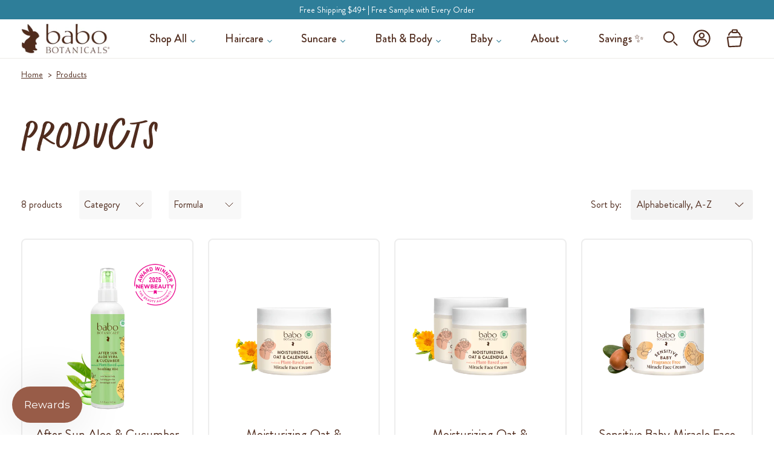

--- FILE ---
content_type: text/html; charset=utf-8
request_url: https://www.babobotanicals.com/collections/all/ewg-verified+sensitive-skin
body_size: 66451
content:















<!doctype html>
<html class="no-js" lang="en">
  <head>
<script src="https://sapi.negate.io/script/6UimybtTpNwvCmOCMffghQ==?shop=babo-botanicals.myshopify.com"></script>
	<script src="//www.babobotanicals.com/cdn/shop/files/pandectes-rules.js?v=2483029741915977770"></script>

    <!-- Start of Booster Apps Seo-0.1--><title>Products – Tagged &quot;ewg-verified, sensitive-skin&quot;</title><meta name="description" content="" /><script type="application/ld+json">
  {
    "@context": "https://schema.org",
    "@type": "WebSite",
    "name": "Babo Botanicals",
    "url": "https://www.babobotanicals.com",
    "potentialAction": {
      "@type": "SearchAction",
      "query-input": "required name=query",
      "target": "https://www.babobotanicals.com/search?q={query}"
    }
  }
</script>
<!-- end of Booster Apps SEO -->




    
    <meta charset="utf-8">
    <meta http-equiv="X-UA-Compatible" content="IE=edge,chrome=1">
    <meta name="viewport" content="width=device-width,initial-scale=1">
    <meta name="theme-color" content="#502c1e">
    
    
    <link rel="preload" href="/cdn/shop/files/EUC-Balm-Free-Gift_Babo_1920x1920@2x.jpg?v=1738266865">
    <link rel="preload" href="/cdn/shop/files/Mobile-EUC-Balm-Free-Gift_Babo_1024x1024@2x.jpg?v=1738266868">

    <link
      rel="preload"
      href="https://www.babobotanicals.com/cdn/shop/t/246/assets/theme.scss.css?v=66700124893747185801738620151"
    >
    
      <link
        rel="canonical"
        href="https://www.babobotanicals.com/collections/all"
      >
    

    
      

      
    
<link rel="shortcut icon" href="//www.babobotanicals.com/cdn/shop/files/IG_Avatar_2021_BABO_IG_110x110_7e0f65eb-da92-4b16-b2f9-9182c9c057e5_32x32.png?v=1648200898" type="image/png"><!-- /snippets/social-meta-tags.liquid -->




<meta property="og:site_name" content="Babo Botanicals">
<meta property="og:url" content="https://www.babobotanicals.com/collections/all/ewg-verified+sensitive-skin"><meta property="og:title" content="Products">
<meta property="og:type" content="product.group">
<meta property="og:description" content="Babo Botanicals | Gentle, plant-based skincare and suncare products made from natural origin ingredients. A family-owned brand committed for a better world.">





  <meta name="twitter:site" content="@babobotanicals">

<meta name="twitter:card" content="summary_large_image"><meta name="twitter:title" content="Products">
<meta name="twitter:description" content="Babo Botanicals | Gentle, plant-based skincare and suncare products made from natural origin ingredients. A family-owned brand committed for a better world.">

    <meta name="google-site-verification" content="i6scXZ2CzJBAds7cHoIXV9m3yngbe6FoHcywnW6brcM">
    <meta name="google-site-verification" content="yQr33Rck7-EF4oVfAoZ_xZo4GRSvUYUwcvfr8ClJCOg">
    <meta name="google-site-verification" content="ffkh8Hy7tnKw9xJYuUWWIDOXLGdKB1QXUWEn-b1QTRQ">
    <meta name="facebook-domain-verification" content="m0zb6b8u9kh0bzj2314h04s61ru8k3">
    <meta name="google-site-verification" content="mGEjlqNsrSKjm7w0b6hKKzX0TSw6Ef6-RIyKKsPCpp4">
    <meta name="google-site-verification" content="TPSX6rRtSmlYF9sCSG2xZ4PUF99YznygyAWAxZpO2Y0">

    <style data-shopify>

:root {

--color-text: #502c1e;
--color-text-shadow: rgba(0,0,0,0.4);
--color-body-text: #502c1e;
--color-sale-text: #557b97;
--color-small-button-text-border: #3d4246;
--color-text-field: #fff;
--color-text-field-text: #502c1e;
--color-navigation-text: #502c1e;

--color-btn-primary: #502c1e;
--color-btn-primary-text: #fff;--color-text-focus: #633625;--color-overlay-text-focus: #f2f2f2;--color-btn-primary-focus: #633625;--color-btn-social-focus: #dadcdf;--color-small-button-text-border-focus: #494f54;--predictive-search-focus: #f2f2f2;

--color-body: #ffffff;
--color-bg: #ffffff;
--color-drawer-background: rgba(0, 0, 0, 0.6);
--color-bg-alt: rgba(80, 44, 30, 0.05);


--color-overlay-title-text: #fff;
--color-image-overlay: #3d4246;
--opacity-image-overlay: 0.4;
--sale-flag-color: #008079;
--sale-text-color: #FFFFFF;


--hover-overlay-opacity: 0.8;

--color-border: #e8e9eb;
--color-border-form: #949494;

/*================ Typography ================*/




@font-face {
  font-family: Montserrat;
  font-weight: 400;
  font-style: normal;
  src: url("//www.babobotanicals.com/cdn/fonts/montserrat/montserrat_n4.81949fa0ac9fd2021e16436151e8eaa539321637.woff2") format("woff2"),
       url("//www.babobotanicals.com/cdn/fonts/montserrat/montserrat_n4.a6c632ca7b62da89c3594789ba828388aac693fe.woff") format("woff");
}

@font-face {
  font-family: Montserrat;
  font-weight: 400;
  font-style: normal;
  src: url("//www.babobotanicals.com/cdn/fonts/montserrat/montserrat_n4.81949fa0ac9fd2021e16436151e8eaa539321637.woff2") format("woff2"),
       url("//www.babobotanicals.com/cdn/fonts/montserrat/montserrat_n4.a6c632ca7b62da89c3594789ba828388aac693fe.woff") format("woff");
}

@font-face {
  font-family: Montserrat;
  font-weight: 700;
  font-style: normal;
  src: url("//www.babobotanicals.com/cdn/fonts/montserrat/montserrat_n7.3c434e22befd5c18a6b4afadb1e3d77c128c7939.woff2") format("woff2"),
       url("//www.babobotanicals.com/cdn/fonts/montserrat/montserrat_n7.5d9fa6e2cae713c8fb539a9876489d86207fe957.woff") format("woff");
}

@font-face {
  font-family: Montserrat;
  font-weight: 700;
  font-style: normal;
  src: url("//www.babobotanicals.com/cdn/fonts/montserrat/montserrat_n7.3c434e22befd5c18a6b4afadb1e3d77c128c7939.woff2") format("woff2"),
       url("//www.babobotanicals.com/cdn/fonts/montserrat/montserrat_n7.5d9fa6e2cae713c8fb539a9876489d86207fe957.woff") format("woff");
}

@font-face {
  font-family: Montserrat;
  font-weight: 400;
  font-style: italic;
  src: url("//www.babobotanicals.com/cdn/fonts/montserrat/montserrat_i4.5a4ea298b4789e064f62a29aafc18d41f09ae59b.woff2") format("woff2"),
       url("//www.babobotanicals.com/cdn/fonts/montserrat/montserrat_i4.072b5869c5e0ed5b9d2021e4c2af132e16681ad2.woff") format("woff");
}

@font-face {
  font-family: Montserrat;
  font-weight: 700;
  font-style: italic;
  src: url("//www.babobotanicals.com/cdn/fonts/montserrat/montserrat_i7.a0d4a463df4f146567d871890ffb3c80408e7732.woff2") format("woff2"),
       url("//www.babobotanicals.com/cdn/fonts/montserrat/montserrat_i7.f6ec9f2a0681acc6f8152c40921d2a4d2e1a2c78.woff") format("woff");
}


--font-weight-body--bold: 700;
--font-weight-body--bolder: 700;

--font-stack-header: Montserrat, sans-serif;
--font-style-header: normal;
--font-weight-header: 400;

--font-stack-body: Montserrat, sans-serif;
--font-style-body: normal;
--font-weight-body: 400;

--font-size-header: 26;
--font-size-header-em-plus-2: ((16/16) * 1px) + 2px;
--font-size-header-em-plus-8: ((16/16) * 1px) + 8px;
--font-size-header-em-times-2: ((16/16) * 2px);
--font-size-base: 16 * 1px;
--font-size-base-em: (16/16) * 1px;
--font-size-base-em-plus-2: ((16/16) * 1px) + 2px;
--font-size-base-em-plus-4: ((16/16) * 1px) + 4px;
--font-size-base-em-minus-1: ((16/16) * 1px) - 1px;
--font-size-base-em-minus-2: ((16/16) * 1px) - 2px;
--font-size-base-em-minus-4: ((16/16) * 1px) - 4px;
--font-stack-cart-notification: "HelveticaNeue", "Helvetica Neue", Helvetica, Arial, sans-serif;

--font-size-mobile-input: 16px;




/*================ Product video ================*/

--color-video-bg: #f2f2f2;

@function slick-image-url($url) {
  @return url(//www.babobotanicals.com/cdn/shop/t/305/assets/ajax-loader.gif?v=121607938661616676071769552136);
}

@function slick-font-url($url) {}


--arrow-icon: url(//www.babobotanicals.com/cdn/shop/t/305/assets/arrow-icon.svg?v=36733082065902753061769552141);
--arrow-icon-blue: url(//www.babobotanicals.com/cdn/shop/t/305/assets/arrow-icon-blue.svg?v=19047627296999402201769552140);
--arrow-icon-white: url(//www.babobotanicals.com/cdn/shop/t/305/assets/arrow-icon-white.svg?v=120524208801428415931769552141);
--arrow-left-icon: url(//www.babobotanicals.com/cdn/shop/t/305/assets/arrow-left-icon.svg?v=63887358592534280191769552142);
--arrow-right-icon: url(//www.babobotanicals.com/cdn/shop/t/305/assets/arrow-right-icon.svg?v=123958694704011161851769552143);

--leaf-icons: url(//www.babobotanicals.com/cdn/shop/t/305/assets/leaf-icons.png?v=159136410235678346031769552194);
--plus-blue-icon: url(//www.babobotanicals.com/cdn/shop/t/305/assets/plus-blue-icon.svg?v=30388589919448293741769552216);
--plus-white-icon: url(//www.babobotanicals.com/cdn/shop/t/305/assets/plus-white-icon.svg?v=59110238106371316031769552216);
--checkmark-white-icon: url(//www.babobotanicals.com/cdn/shop/t/305/assets/checkmark-white-icon.svg?v=93496258930119696351769552174);


--setting-shipping-description-title: "Shipping Description";
--setting-shipping-details-title: "Details";
--setting-faq-showmore: "Load more";
--setting-faq-showless: "Show less";



}

</style>

    <script>
      var theme = {
        breakpoints: {
          medium: 750,
          large: 990,
          widescreen: 1400
        },
        strings: {
          addToCart: "Add to cart",
          soldOut: "Out of stock",
          unavailable: "Unavailable",
          regularPrice: "reg.",
          salePrice: "Sale price",
          sale: "Sale",
          fromLowestPrice: "[price]",
          vendor: "Vendor",
          showMore: "Show More",
          showLess: "Show Less",
          searchFor: "Search for",
          addressError: "Error looking up that address",
          addressNoResults: "No results for that address",
          addressQueryLimit: "You have exceeded the Google API usage limit. Consider upgrading to a \u003ca href=\"https:\/\/developers.google.com\/maps\/premium\/usage-limits\"\u003ePremium Plan\u003c\/a\u003e.",
          authError: "There was a problem authenticating your Google Maps account.",
          newWindow: "Opens in a new window.",
          external: "Opens external website.",
          newWindowExternal: "Opens external website in a new window.",
          removeLabel: "Remove [product]",
          update: "Update",
          quantity: "Quantity",
          discountedTotal: "Discounted total",
          regularTotal: "Regular total",
          priceColumn: "See Price column for discount details.",
          quantityMinimumMessage: "Quantity must be 1 or more",
          cartError: "There was an error while updating your cart. Please try again.",
          removedItemMessage: "Removed \u003cspan class=\"cart__removed-product-details\"\u003e([quantity]) [link]\u003c\/span\u003e from your cart.",
          unitPrice: "Unit price",
          unitPriceSeparator: "per",
          oneCartCount: "1 item",
          otherCartCount: "[count] items",
          quantityLabel: "Quantity: [count]",
          products: "Products",
          loading: "Loading",
          number_of_results: "[result_number] of [results_count]",
          number_of_results_found: "[results_count] results found",
          one_result_found: "1 result found"
        },
        moneyFormat: "${{amount}}",
        moneyFormatWithCurrency: "${{amount}} USD",
        settings: {
          predictiveSearchEnabled: true,
          predictiveSearchShowPrice: false,
          predictiveSearchShowVendor: false
        }
      }

      document.documentElement.className = document.documentElement.className.replace('no-js', 'js');
    </script><!-- Data Layer code -->
    
      <script type="text/javascript">
        var dataLayer = dataLayer || [];
        dataLayer.push({
          customerEmail: '',
          customerName: '',
          customerId: '',
          customerTotalSpent: '',
        });
      </script>
    
    <!-- Data Layer Ends -->

    <link rel="preload" rel="preconnect" href="https://fonts.gstatic.com" defer="defer">

    <link
      rel="preload"
      href="https://fonts.googleapis.com/css2?family=Montserrat:wght@300;400;500;600&display=swap"
      as="style"
      onload="this.onload=null;this.rel='stylesheet'"
    >
    <noscript
      ><link
        rel="stylesheet"
        href="https://fonts.googleapis.com/css2?family=Montserrat:wght@300;400;500;600&display=swap"
    ></noscript>

    
    

    
    


    

    

    
    

    
    

    
    

    
      <meta name="robots" content="noindex, nofollow">
    

    <div id="shopify-section-product-skin-type" class="shopify-section">
  <style type="text/css">
    .product-skin_type { display: none;}
  </style>
</div>

    

<script type="text/javascript">
  
    window.SHG_CUSTOMER = null;
  
</script>








    <!-- Google Tag Manager -->
    <!--
      <script>
        (function(w, d, s, l, i) {
          w[l] = w[l] || [];
          w[l].push({'gtm.start': new Date().getTime(), event: 'gtm.js'});
          var f = d.getElementsByTagName(s)[0],
            j = d.createElement(s),
            dl = l != 'dataLayer'
              ? '&l=' + l
              : '';
          j.async = true;
          j.src = 'https://www.googletagmanager.com/gtm.js?id=' + i + dl;
          f.parentNode.insertBefore(j, f);
        })(window, document, 'script', 'dataLayer', 'GTM-NGJ49PR');
      </script>
    -->
    <!-- End Google Tag Manager -->

    <link href="//www.babobotanicals.com/cdn/shop/t/305/assets/theme.scss.css?v=161011039803027521601769552289" rel="stylesheet" type="text/css" media="all" />

    
      <link
        rel="preload"
        href="//www.babobotanicals.com/cdn/shop/t/305/assets/filter-menu.scss.css?v=518468620790668111769552260"
        as="style"
        onload="this.onload=null;this.rel='stylesheet'"
      >
      <noscript><link rel="stylesheet" href="//www.babobotanicals.com/cdn/shop/t/305/assets/filter-menu.scss.css?v=518468620790668111769552260"></noscript>
    
  <!-- BEGIN app block: shopify://apps/pandectes-gdpr/blocks/banner/58c0baa2-6cc1-480c-9ea6-38d6d559556a -->
  
    
      <!-- TCF is active, scripts are loaded above -->
      
        <script>
          if (!window.PandectesRulesSettings) {
            window.PandectesRulesSettings = {"store":{"id":15144868,"adminMode":false,"headless":false,"storefrontRootDomain":"","checkoutRootDomain":"","storefrontAccessToken":""},"banner":{"revokableTrigger":true,"cookiesBlockedByDefault":"-1","hybridStrict":true,"isActive":true},"geolocation":{"brOnly":false,"caOnly":false,"euOnly":false},"blocker":{"isActive":true,"googleConsentMode":{"isActive":false,"id":"","analyticsId":"","adStorageCategory":4,"analyticsStorageCategory":2,"functionalityStorageCategory":1,"personalizationStorageCategory":1,"securityStorageCategory":0,"customEvent":true,"redactData":true,"urlPassthrough":false},"facebookPixel":{"isActive":false,"id":"","ldu":false},"microsoft":{},"clarity":{},"rakuten":{"isActive":false,"cmp":false,"ccpa":false},"defaultBlocked":7,"patterns":{"whiteList":[],"blackList":{"1":["google-analytics.com|googletagmanager.com/gtag/destination|googletagmanager.com/gtag/js?id=UA|googletagmanager.com/gtag/js?id=G","babo-us.attn.tv"],"2":["https://www.googletagmanager.com/gtm.js?id=GTM"],"4":["googleads.g.doubleclick.net","bat.bing.com","connect.facebook.net","static.klaviyo.com|www.klaviyo.com|static-tracking.klaviyo.com|a.klaviyo.com","analytics.tiktok.com/i18n/pixel","s.pinimg.com/ct/core.js|s.pinimg.com/ct/lib","googletagmanager.com/gtag/js\\?id=AW|googleadservices.com","s.adroll.com/j/","intg.snapchat.com/shopify/shopify-scevent-init.js","static.ads-twitter.com/uwt.js|static.ads-twitter.com/oct.js","google.com/ccm/collect","googleadservices.com/pagead/conversion","ct.pinterest.com","analytics.tiktok.com/api","trkapi.impact.com","events.attentivemobile.com/log","cdn.attn.tv/attentive"],"8":[]},"iframesWhiteList":[],"iframesBlackList":{"1":["www.youtube.com|www.youtube-nocookie.com"],"2":[],"4":[],"8":[]},"beaconsWhiteList":[],"beaconsBlackList":{"1":[],"2":[],"4":[],"8":[]}}}};
            const rulesScript = document.createElement('script');
            window.PandectesRulesSettings.auto = true;
            rulesScript.src = "https://cdn.shopify.com/extensions/019bff45-8283-7132-982f-a6896ff95f38/gdpr-247/assets/pandectes-rules.js";
            const firstChild = document.head.firstChild;
            document.head.insertBefore(rulesScript, firstChild);
          }
        </script>
      
      <script>
        
          window.PandectesSettings = {"store":{"id":15144868,"plan":"enterprise","theme":"TEAM WASS | 2025-05-15 | PRE-RELEASE - BAB-444","primaryLocale":"en","adminMode":false,"headless":false,"storefrontRootDomain":"","checkoutRootDomain":"","storefrontAccessToken":""},"tsPublished":1759519773,"declaration":{"showPurpose":false,"showProvider":false,"showDateGenerated":false},"language":{"unpublished":[],"languageMode":"Single","fallbackLanguage":"en","languageDetection":"browser","languagesSupported":[]},"texts":{"managed":{"headerText":{"en":"We respect your privacy"},"consentText":{"en":"This website uses cookies to ensure you get the best experience."},"linkText":{"en":"Learn more"},"imprintText":{"en":"Imprint"},"googleLinkText":{"en":"Google's Privacy Terms"},"allowButtonText":{"en":"Accept"},"denyButtonText":{"en":"Decline"},"dismissButtonText":{"en":"Ok"},"leaveSiteButtonText":{"en":"Leave this site"},"preferencesButtonText":{"en":"Preferences"},"cookiePolicyText":{"en":"Cookie policy"},"preferencesPopupTitleText":{"en":"Manage consent preferences"},"preferencesPopupIntroText":{"en":"When you visit any web site, it may store or retrieve information on your browser, mostly in the form of cookies. This information might be about you, your preferences or your device and is mostly used to make the site work as you expect it to. The information does not usually directly identify you, but it can give you a more personalized web experience."},"preferencesPopupSaveButtonText":{"en":"Save preferences & exit"},"preferencesPopupCloseButtonText":{"en":"Close"},"preferencesPopupAcceptAllButtonText":{"en":"Accept all"},"preferencesPopupRejectAllButtonText":{"en":"Reject all"},"cookiesDetailsText":{"en":"Cookies details"},"preferencesPopupAlwaysAllowedText":{"en":"Always allowed"},"accessSectionParagraphText":{"en":"You have the right to be able to access your personal data at any time. This includes your account information, your order records as well as any GDPR related requests you have made so far. You have the right to request a full report of your data."},"accessSectionTitleText":{"en":"Data Portability"},"accessSectionAccountInfoActionText":{"en":"Personal data"},"accessSectionDownloadReportActionText":{"en":"Request export"},"accessSectionGDPRRequestsActionText":{"en":"Data subject requests"},"accessSectionOrdersRecordsActionText":{"en":"Orders"},"rectificationSectionParagraphText":{"en":"You have the right to request your data to be updated whenever you think it is appropriate."},"rectificationSectionTitleText":{"en":"Data Rectification"},"rectificationCommentPlaceholder":{"en":"Describe what you want to be updated"},"rectificationCommentValidationError":{"en":"Comment is required"},"rectificationSectionEditAccountActionText":{"en":"Request an update"},"erasureSectionTitleText":{"en":"Right to be Forgotten"},"erasureSectionParagraphText":{"en":"Use this option if you want to remove your personal and other data from our store. Keep in mind that this process will delete your account, so you will no longer be able to access or use it anymore."},"erasureSectionRequestDeletionActionText":{"en":"Request personal data deletion"},"consentDate":{"en":"Consent date"},"consentId":{"en":"Consent ID"},"consentSectionChangeConsentActionText":{"en":"Change consent preference"},"consentSectionConsentedText":{"en":"You consented to the cookies policy of this website on"},"consentSectionNoConsentText":{"en":"You have not consented to the cookies policy of this website."},"consentSectionTitleText":{"en":"Your cookie consent"},"consentStatus":{"en":"Consent preference"},"confirmationFailureMessage":{"en":"Your request was not verified. Please try again and if problem persists, contact store owner for assistance"},"confirmationFailureTitle":{"en":"A problem occurred"},"confirmationSuccessMessage":{"en":"We will soon get back to you as to your request."},"confirmationSuccessTitle":{"en":"Your request is verified"},"guestsSupportEmailFailureMessage":{"en":"Your request was not submitted. Please try again and if problem persists, contact store owner for assistance."},"guestsSupportEmailFailureTitle":{"en":"A problem occurred"},"guestsSupportEmailPlaceholder":{"en":"E-mail address"},"guestsSupportEmailSuccessMessage":{"en":"If you are registered as a customer of this store, you will soon receive an email with instructions on how to proceed."},"guestsSupportEmailSuccessTitle":{"en":"Thank you for your request"},"guestsSupportEmailValidationError":{"en":"Email is not valid"},"guestsSupportInfoText":{"en":"Please login with your customer account to further proceed."},"submitButton":{"en":"Submit"},"submittingButton":{"en":"Submitting..."},"cancelButton":{"en":"Cancel"},"declIntroText":{"en":"We use cookies to optimize website functionality, analyze the performance, and provide personalized experience to you. Some cookies are essential to make the website operate and function correctly. Those cookies cannot be disabled. In this window you can manage your preference of cookies."},"declName":{"en":"Name"},"declPurpose":{"en":"Purpose"},"declType":{"en":"Type"},"declRetention":{"en":"Retention"},"declProvider":{"en":"Provider"},"declFirstParty":{"en":"First-party"},"declThirdParty":{"en":"Third-party"},"declSeconds":{"en":"seconds"},"declMinutes":{"en":"minutes"},"declHours":{"en":"hours"},"declDays":{"en":"days"},"declWeeks":{"en":"week(s)"},"declMonths":{"en":"months"},"declYears":{"en":"years"},"declSession":{"en":"Session"},"declDomain":{"en":"Domain"},"declPath":{"en":"Path"}},"categories":{"strictlyNecessaryCookiesTitleText":{"en":"Strictly necessary cookies"},"strictlyNecessaryCookiesDescriptionText":{"en":"These cookies are essential in order to enable you to move around the website and use its features, such as accessing secure areas of the website. Without these cookies services you have asked for, like shopping baskets or e-billing, cannot be provided."},"functionalityCookiesTitleText":{"en":"Functionality cookies"},"functionalityCookiesDescriptionText":{"en":"These cookies allow the website to remember choices you make (such as your user name, language or the region you are in) and provide enhanced, more personal features. For instance, a website may be able to provide you with local weather reports or traffic news by storing in a cookie the region in which you are currently located. These cookies can also be used to remember changes you have made to text size, fonts and other parts of web pages that you can customise. They may also be used to provide services you have asked for such as watching a video or commenting on a blog. The information these cookies collect may be anonymised and they cannot track your browsing activity on other websites."},"performanceCookiesTitleText":{"en":"Performance cookies"},"performanceCookiesDescriptionText":{"en":"These cookies collect information about how visitors use a website, for instance which pages visitors go to most often, and if they get error messages from web pages. These cookies don’t collect information that identifies a visitor. All information these cookies collect is aggregated and therefore anonymous. It is only used to improve how a website works."},"targetingCookiesTitleText":{"en":"Targeting cookies"},"targetingCookiesDescriptionText":{"en":"These cookies are used to deliver adverts more relevant to you and your interests They are also used to limit the number of times you see an advertisement as well as help measure the effectiveness of the advertising campaign. They are usually placed by advertising networks with the website operator’s permission. They remember that you have visited a website and this information is shared with other organisations such as advertisers. Quite often targeting or advertising cookies will be linked to site functionality provided by the other organisation."},"unclassifiedCookiesTitleText":{"en":"Unclassified cookies"},"unclassifiedCookiesDescriptionText":{"en":"Unclassified cookies are cookies that we are in the process of classifying, together with the providers of individual cookies."}},"auto":{}},"library":{"previewMode":false,"fadeInTimeout":0,"defaultBlocked":-1,"showLink":true,"showImprintLink":false,"showGoogleLink":false,"enabled":true,"cookie":{"expiryDays":365,"secure":true,"domain":""},"dismissOnScroll":false,"dismissOnWindowClick":false,"dismissOnTimeout":false,"palette":{"popup":{"background":"#FFFFFF","backgroundForCalculations":{"a":1,"b":255,"g":255,"r":255},"text":"#5C5C5C"},"button":{"background":"#5C5C5C","backgroundForCalculations":{"a":1,"b":92,"g":92,"r":92},"text":"#FFFFFF","textForCalculation":{"a":1,"b":255,"g":255,"r":255},"border":"transparent"}},"content":{"href":"https://www.babobotanicals.com/pages/privacy-policy","imprintHref":"/","close":"&#10005;","target":"_blank","logo":""},"window":"<div role=\"dialog\" aria-label=\"{{header}}\" aria-describedby=\"cookieconsent:desc\" id=\"cookie-consent-dialogBox\" class=\"cc-window-wrapper cc-top-wrapper\"><div class=\"pd-cookie-banner-window cc-window {{classes}}\"><!--googleoff: all-->{{children}}<!--googleon: all--></div></div>","compliance":{"custom":"<div class=\"cc-compliance cc-highlight\">{{preferences}}{{allow}}</div>"},"type":"custom","layouts":{"basic":"{{messagelink}}{{compliance}}{{close}}"},"position":"top","theme":"edgeless","revokable":false,"animateRevokable":false,"revokableReset":false,"revokableLogoUrl":"https://babo-botanicals.myshopify.com/cdn/shop/files/pandectes-reopen-logo.png","revokablePlacement":"bottom-left","revokableMarginHorizontal":15,"revokableMarginVertical":15,"static":false,"autoAttach":true,"hasTransition":true,"blacklistPage":[""],"elements":{"close":"<button aria-label=\"Close\" type=\"button\" class=\"cc-close\">{{close}}</button>","dismiss":"<button type=\"button\" class=\"cc-btn cc-btn-decision cc-dismiss\">{{dismiss}}</button>","allow":"<button type=\"button\" class=\"cc-btn cc-btn-decision cc-allow\">{{allow}}</button>","deny":"<button type=\"button\" class=\"cc-btn cc-btn-decision cc-deny\">{{deny}}</button>","preferences":"<button type=\"button\" class=\"cc-btn cc-settings\" onclick=\"Pandectes.fn.openPreferences()\">{{preferences}}</button>"}},"geolocation":{"brOnly":false,"caOnly":false,"euOnly":false},"dsr":{"guestsSupport":false,"accessSectionDownloadReportAuto":false},"banner":{"resetTs":1597862771,"extraCss":"        .cc-banner-logo {max-width: 24em!important;}    @media(min-width: 768px) {.cc-window.cc-floating{max-width: 24em!important;width: 24em!important;}}    .cc-message, .pd-cookie-banner-window .cc-header, .cc-logo {text-align: left}    .cc-window-wrapper{z-index: 16777100;}    .cc-window{z-index: 16777100;font-family: inherit;}    .pd-cookie-banner-window .cc-header{font-family: inherit;}    .pd-cp-ui{font-family: inherit; background-color: #FFFFFF;color:#5C5C5C;}    button.pd-cp-btn, a.pd-cp-btn{background-color:#5C5C5C;color:#FFFFFF!important;}    input + .pd-cp-preferences-slider{background-color: rgba(92, 92, 92, 0.3)}    .pd-cp-scrolling-section::-webkit-scrollbar{background-color: rgba(92, 92, 92, 0.3)}    input:checked + .pd-cp-preferences-slider{background-color: rgba(92, 92, 92, 1)}    .pd-cp-scrolling-section::-webkit-scrollbar-thumb {background-color: rgba(92, 92, 92, 1)}    .pd-cp-ui-close{color:#5C5C5C;}    .pd-cp-preferences-slider:before{background-color: #FFFFFF}    .pd-cp-title:before {border-color: #5C5C5C!important}    .pd-cp-preferences-slider{background-color:#5C5C5C}    .pd-cp-toggle{color:#5C5C5C!important}    @media(max-width:699px) {.pd-cp-ui-close-top svg {fill: #5C5C5C}}    .pd-cp-toggle:hover,.pd-cp-toggle:visited,.pd-cp-toggle:active{color:#5C5C5C!important}    .pd-cookie-banner-window {}  ","customJavascript":{},"showPoweredBy":false,"logoHeight":40,"revokableTrigger":true,"hybridStrict":true,"cookiesBlockedByDefault":"7","isActive":true,"implicitSavePreferences":false,"cookieIcon":false,"blockBots":true,"showCookiesDetails":false,"hasTransition":true,"blockingPage":false,"showOnlyLandingPage":false,"leaveSiteUrl":"https://www.google.com","linkRespectStoreLang":false},"cookies":{"0":[{"name":"cart_currency","type":"http","domain":"www.babobotanicals.com","path":"/","provider":"Shopify","firstParty":true,"retention":"1 day(s)","session":false,"expires":1,"unit":"declDays","purpose":{"en":"Used in connection with shopping cart."}},{"name":"_secure_session_id","type":"http","domain":"www.babobotanicals.com","path":"/","provider":"Shopify","firstParty":true,"retention":"1 day(s)","session":false,"expires":1,"unit":"declDays","purpose":{"en":"Used in connection with navigation through a storefront."}},{"name":"shopify_pay_redirect","type":"http","domain":"www.babobotanicals.com","path":"/","provider":"Shopify","firstParty":true,"retention":"1 day(s)","session":false,"expires":1,"unit":"declDays","purpose":{"en":"Used in connection with checkout."}},{"name":"localization","type":"http","domain":"www.babobotanicals.com","path":"/","provider":"Shopify","firstParty":true,"retention":"1 year(s)","session":false,"expires":1,"unit":"declYears","purpose":{"en":""}},{"name":"keep_alive","type":"http","domain":"www.babobotanicals.com","path":"/","provider":"Shopify","firstParty":true,"retention":"Session","session":true,"expires":-56,"unit":"declYears","purpose":{"en":"Used when international domain redirection is enabled to determine if a request is the first one of a session."}},{"name":"_pandectes_gdpr","type":"http","domain":".www.babobotanicals.com","path":"/","provider":"Pandectes","firstParty":true,"retention":"1 year(s)","session":false,"expires":1,"unit":"declYears","purpose":{"en":"Used for the functionality of the cookies consent banner."}},{"name":"_tracking_consent","type":"http","domain":".babobotanicals.com","path":"/","provider":"Shopify","firstParty":false,"retention":"1 year(s)","session":false,"expires":1,"unit":"declYears","purpose":{"en":"Used to store a user's preferences if a merchant has set up privacy rules in the visitor's region."}},{"name":"wpm-test-cookie","type":"http","domain":"babobotanicals.com","path":"/","provider":"Unknown","firstParty":false,"retention":"Session","session":true,"expires":1,"unit":"declSeconds","purpose":{"en":"A necessary cookie for website functionality."}},{"name":"wpm-test-cookie","type":"http","domain":"com","path":"/","provider":"Unknown","firstParty":false,"retention":"Session","session":true,"expires":1,"unit":"declSeconds","purpose":{"en":"A necessary cookie for website functionality."}},{"name":"wpm-test-cookie","type":"http","domain":"www.babobotanicals.com","path":"/","provider":"Unknown","firstParty":true,"retention":"Session","session":true,"expires":1,"unit":"declSeconds","purpose":{"en":"A necessary cookie for website functionality."}},{"name":"__kla_viewed","type":"html_local","domain":"https://www.babobotanicals.com","path":"/","provider":"Unknown","firstParty":true,"retention":"Local Storage","session":false,"expires":1,"unit":"declYears","purpose":{"en":"Stores information about user views for the Klaviyo service."}}],"1":[{"name":"__cfduid","type":"http","domain":".www.babobotanicals.com","path":"/","provider":"CloudFlare","firstParty":true,"retention":"1 day(s)","session":false,"expires":1,"unit":"declDays","purpose":{"en":"Cookie is placed by CloudFlare to Identify trusted web traffic."}},{"name":"secure_customer_sig","type":"http","domain":"www.babobotanicals.com","path":"/","provider":"Shopify","firstParty":true,"retention":"1 day(s)","session":false,"expires":1,"unit":"declDays","purpose":{"en":"Used in connection with customer login."}},{"name":"cart_sig","type":"http","domain":"www.babobotanicals.com","path":"/","provider":"Shopify","firstParty":true,"retention":"1 day(s)","session":false,"expires":1,"unit":"declDays","purpose":{"en":"Used in connection with checkout."}},{"name":"_pay_session","type":"http","domain":"www.babobotanicals.com","path":"/","provider":"Unknown","firstParty":true,"retention":"1 day(s)","session":false,"expires":1,"unit":"declDays","purpose":{"en":""}},{"name":"_shopify_country","type":"http","domain":"www.babobotanicals.com","path":"/","provider":"Shopify","firstParty":true,"retention":"1 day(s)","session":false,"expires":1,"unit":"declDays","purpose":{"en":"Cookie is placed by Shopify to store location data."}},{"name":"cart","type":"http","domain":"www.babobotanicals.com","path":"/","provider":"Shopify","firstParty":true,"retention":"1 day(s)","session":false,"expires":1,"unit":"declDays","purpose":{"en":"Used in connection with shopping cart."}},{"name":"cart_ts","type":"http","domain":"www.babobotanicals.com","path":"/","provider":"Shopify","firstParty":true,"retention":"1 day(s)","session":false,"expires":1,"unit":"declDays","purpose":{"en":"Used in connection with checkout."}},{"name":"_shg_user_id","type":"http","domain":"www.babobotanicals.com","path":"/","provider":"Shogun","firstParty":true,"retention":"1 year(s)","session":false,"expires":1,"unit":"declYears","purpose":{"en":""}},{"name":"_pandectes_gdpr","type":"http","domain":"www.babobotanicals.com","path":"/","provider":"Pandectes","firstParty":true,"retention":"1 year(s)","session":false,"expires":1,"unit":"declYears","purpose":{"en":"Used for the functionality of the cookies consent banner."}},{"name":"_shg_session_id","type":"http","domain":"www.babobotanicals.com","path":"/","provider":"Shogun","firstParty":true,"retention":"1 year(s)","session":false,"expires":1,"unit":"declYears","purpose":{"en":""}},{"name":"VISITOR_INFO1_LIVE","type":"http","domain":".youtube.com","path":"/","provider":"Google","firstParty":false,"retention":"6 month(s)","session":false,"expires":6,"unit":"declMonths","purpose":{"en":"A cookie that YouTube sets that measures your bandwidth to determine whether you get the new player interface or the old."}},{"name":"_hjTLDTest","type":"http","domain":"babobotanicals.com","path":"/","provider":"Hotjar","firstParty":false,"retention":"Session","session":true,"expires":1,"unit":"declSeconds","purpose":{"en":"Used to determine the most generic cookie path to use, instead of page hostname."}},{"name":"_hjSession_*","type":"http","domain":".babobotanicals.com","path":"/","provider":"Hotjar","firstParty":false,"retention":"30 minute(s)","session":false,"expires":30,"unit":"declMinutes","purpose":{"en":""}},{"name":"test","type":"http","domain":"www.babobotanicals.com","path":"/products","provider":"Parse.ly","firstParty":true,"retention":"Session","session":true,"expires":-56,"unit":"declYears","purpose":{"en":""}},{"name":"_hjSessionUser_*","type":"http","domain":".babobotanicals.com","path":"/","provider":"Hotjar","firstParty":false,"retention":"1 year(s)","session":false,"expires":1,"unit":"declYears","purpose":{"en":""}},{"name":"ttcsid*","type":"http","domain":".www.babobotanicals.com","path":"/","provider":"TikTok","firstParty":true,"retention":"3 month(s)","session":false,"expires":3,"unit":"declMonths","purpose":{"en":""}},{"name":"__sak","type":"html_local","domain":"https://www.youtube.com","path":"/","provider":"Youtube","firstParty":false,"retention":"Local Storage","session":false,"expires":1,"unit":"declYears","purpose":{"en":""}},{"name":"yt-remote-cast-installed","type":"html_session","domain":"https://www.youtube.com","path":"/","provider":"Unknown","firstParty":false,"retention":"Session","session":true,"expires":1,"unit":"declYears","purpose":{"en":""}},{"name":"yt-remote-cast-available","type":"html_session","domain":"https://www.youtube.com","path":"/","provider":"Unknown","firstParty":false,"retention":"Session","session":true,"expires":1,"unit":"declYears","purpose":{"en":""}},{"name":"yt-remote-session-app","type":"html_session","domain":"https://www.youtube.com","path":"/","provider":"Unknown","firstParty":false,"retention":"Session","session":true,"expires":1,"unit":"declYears","purpose":{"en":"Stores session information for YouTube remote app functionality."}},{"name":"__sak","type":"html_session","domain":"https://www.youtube.com","path":"/","provider":"Youtube","firstParty":false,"retention":"Session","session":true,"expires":1,"unit":"declYears","purpose":{"en":""}},{"name":"yt-remote-session-name","type":"html_session","domain":"https://www.youtube.com","path":"/","provider":"Unknown","firstParty":false,"retention":"Session","session":true,"expires":1,"unit":"declYears","purpose":{"en":"Stores session information for YouTube remote control features."}},{"name":"yt-remote-fast-check-period","type":"html_session","domain":"https://www.youtube.com","path":"/","provider":"Unknown","firstParty":false,"retention":"Session","session":true,"expires":1,"unit":"declYears","purpose":{"en":"Stores the check period for remote control features."}}],"2":[{"name":"_orig_referrer","type":"http","domain":".babobotanicals.com","path":"/","provider":"Shopify","firstParty":true,"retention":"1 day(s)","session":false,"expires":1,"unit":"declDays","purpose":{"en":"Tracks landing pages."}},{"name":"_shopify_y","type":"http","domain":".babobotanicals.com","path":"/","provider":"Shopify","firstParty":true,"retention":"1 day(s)","session":false,"expires":1,"unit":"declDays","purpose":{"en":"Shopify analytics."}},{"name":"_landing_page","type":"http","domain":".babobotanicals.com","path":"/","provider":"Shopify","firstParty":true,"retention":"1 day(s)","session":false,"expires":1,"unit":"declDays","purpose":{"en":"Tracks landing pages."}},{"name":"_shopify_s","type":"http","domain":".babobotanicals.com","path":"/","provider":"Shopify","firstParty":true,"retention":"1 day(s)","session":false,"expires":1,"unit":"declDays","purpose":{"en":"Used to identify a given browser session/shop combination. Duration is 30 minute rolling expiry of last use."}},{"name":"_shopify_fs","type":"http","domain":".babobotanicals.com","path":"/","provider":"Shopify","firstParty":true,"retention":"1 day(s)","session":false,"expires":1,"unit":"declDays","purpose":{"en":"Shopify analytics."}},{"name":"_shopify_sa_t","type":"http","domain":".babobotanicals.com","path":"/","provider":"Shopify","firstParty":true,"retention":"1 day(s)","session":false,"expires":1,"unit":"declDays","purpose":{"en":"Shopify analytics relating to marketing & referrals."}},{"name":"_shopify_sa_p","type":"http","domain":".babobotanicals.com","path":"/","provider":"Shopify","firstParty":true,"retention":"1 day(s)","session":false,"expires":1,"unit":"declDays","purpose":{"en":"Shopify analytics relating to marketing & referrals."}},{"name":"_ga","type":"http","domain":".babobotanicals.com","path":"/","provider":"Google","firstParty":true,"retention":"1 day(s)","session":false,"expires":1,"unit":"declDays","purpose":{"en":"Cookie is set by Google Analytics with unknown functionality"}},{"name":"_gid","type":"http","domain":".babobotanicals.com","path":"/","provider":"Google","firstParty":true,"retention":"1 day(s)","session":false,"expires":1,"unit":"declDays","purpose":{"en":"Cookie is placed by Google Analytics to count and track pageviews."}},{"name":"_gat","type":"http","domain":".babobotanicals.com","path":"/","provider":"Google","firstParty":true,"retention":"1 day(s)","session":false,"expires":1,"unit":"declDays","purpose":{"en":"Cookie is placed by Google Analytics to filter requests from bots."}},{"name":"__attentive_pv","type":"http","domain":"www.babobotanicals.com","path":"/","provider":"Attentive","firstParty":true,"retention":"1 year(s)","session":false,"expires":1,"unit":"declYears","purpose":{"en":""}},{"name":"__attentive_dv","type":"http","domain":"www.babobotanicals.com","path":"/","provider":"Attentive","firstParty":true,"retention":"1 year(s)","session":false,"expires":1,"unit":"declYears","purpose":{"en":""}},{"name":"__attentive_ss_referrer","type":"http","domain":"www.babobotanicals.com","path":"/","provider":"Attentive","firstParty":true,"retention":"1 year(s)","session":false,"expires":1,"unit":"declYears","purpose":{"en":""}},{"name":"__attentive_id","type":"http","domain":"www.babobotanicals.com","path":"/","provider":"Attentive","firstParty":true,"retention":"1 year(s)","session":false,"expires":1,"unit":"declYears","purpose":{"en":""}},{"name":"_attn_","type":"http","domain":"www.babobotanicals.com","path":"/","provider":"Attentive","firstParty":true,"retention":"1 year(s)","session":false,"expires":1,"unit":"declYears","purpose":{"en":"Used by attentive sms services."}},{"name":"__attentive_cco","type":"http","domain":"www.babobotanicals.com","path":"/","provider":"Attentive","firstParty":true,"retention":"1 year(s)","session":false,"expires":1,"unit":"declYears","purpose":{"en":""}},{"name":"_shopify_s","type":"http","domain":"com","path":"/","provider":"Shopify","firstParty":false,"retention":"Session","session":true,"expires":1,"unit":"declSeconds","purpose":{"en":"Used to identify a given browser session/shop combination. Duration is 30 minute rolling expiry of last use."}},{"name":"_gcl_*","type":"http","domain":".babobotanicals.com","path":"/","provider":"Google","firstParty":false,"retention":"3 month(s)","session":false,"expires":3,"unit":"declMonths","purpose":{"en":""}},{"name":"_ga_*","type":"http","domain":".babobotanicals.com","path":"/","provider":"Google","firstParty":false,"retention":"1 year(s)","session":false,"expires":1,"unit":"declYears","purpose":{"en":""}},{"name":"bugsnag-anonymous-id","type":"html_local","domain":"https://shop.app","path":"/","provider":"Unknown","firstParty":false,"retention":"Local Storage","session":false,"expires":1,"unit":"declYears","purpose":{"en":"Stores an anonymous ID for error tracking and analytics."}},{"name":"ytidb::LAST_RESULT_ENTRY_KEY","type":"html_local","domain":"https://www.youtube.com","path":"/","provider":"Youtube","firstParty":false,"retention":"Local Storage","session":false,"expires":1,"unit":"declYears","purpose":{"en":""}}],"4":[{"name":"_y","type":"http","domain":".babobotanicals.com","path":"/","provider":"Shopify","firstParty":true,"retention":"1 day(s)","session":false,"expires":1,"unit":"declDays","purpose":{"en":"Shopify analytics."}},{"name":"_s","type":"http","domain":".babobotanicals.com","path":"/","provider":"Shopify","firstParty":true,"retention":"1 day(s)","session":false,"expires":1,"unit":"declDays","purpose":{"en":"Shopify analytics."}},{"name":"MUID","type":"http","domain":".bing.com","path":"/","provider":"Microsoft","firstParty":false,"retention":"1 day(s)","session":false,"expires":1,"unit":"declDays","purpose":{"en":"Cookie is placed by Microsoft to track visits across websites."}},{"name":"_uetsid","type":"http","domain":".babobotanicals.com","path":"/","provider":"Bing","firstParty":true,"retention":"1 day(s)","session":false,"expires":1,"unit":"declDays","purpose":{"en":"This cookie is used by Bing to determine what ads should be shown that may be relevant to the end user perusing the site."}},{"name":"_fbp","type":"http","domain":".babobotanicals.com","path":"/","provider":"Facebook","firstParty":true,"retention":"1 day(s)","session":false,"expires":1,"unit":"declDays","purpose":{"en":"Cookie is placed by Facebook to track visits across websites."}},{"name":"fr","type":"http","domain":".facebook.com","path":"/","provider":"Facebook","firstParty":false,"retention":"1 day(s)","session":false,"expires":1,"unit":"declDays","purpose":{"en":"Is used to deliver, measure and improve the relevancy of ads"}},{"name":"test_cookie","type":"http","domain":".doubleclick.net","path":"/","provider":"Google","firstParty":false,"retention":"1 day(s)","session":false,"expires":1,"unit":"declDays","purpose":{"en":"To measure the visitors’ actions after they click through from an advert. Expires after each visit."}},{"name":"__kla_id","type":"http","domain":"www.babobotanicals.com","path":"/","provider":"Klaviyo","firstParty":true,"retention":"1 day(s)","session":false,"expires":1,"unit":"declDays","purpose":{"en":"Tracks when someone clicks through a Klaviyo email to your website"}},{"name":"_pin_unauth","type":"http","domain":".babobotanicals.com","path":"/","provider":"Pinterest","firstParty":false,"retention":"1 year(s)","session":false,"expires":1,"unit":"declYears","purpose":{"en":"Used to group actions for users who cannot be identified by Pinterest."}},{"name":"_gcl_au","type":"http","domain":".babobotanicals.com","path":"/","provider":"Google","firstParty":false,"retention":"1 year(s)","session":false,"expires":1,"unit":"declYears","purpose":{"en":"Cookie is placed by Google Tag Manager to track conversions."}},{"name":"YSC","type":"http","domain":".youtube.com","path":"/","provider":"Google","firstParty":false,"retention":"Session","session":true,"expires":-56,"unit":"declYears","purpose":{"en":"Registers a unique ID to keep statistics of what videos from YouTube the user has seen."}},{"name":"lastExternalReferrerTime","type":"html_local","domain":"https://www.babobotanicals.com","path":"/","provider":"Facebook","firstParty":true,"retention":"Local Storage","session":false,"expires":1,"unit":"declYears","purpose":{"en":"Contains the timestamp of the last update of the lastExternalReferrer cookie."}},{"name":"lastExternalReferrer","type":"html_local","domain":"https://www.babobotanicals.com","path":"/","provider":"Facebook","firstParty":true,"retention":"Local Storage","session":false,"expires":1,"unit":"declYears","purpose":{"en":"Detects how the user reached the website by registering their last URL-address."}},{"name":"_ttp","type":"http","domain":".www.babobotanicals.com","path":"/","provider":"TikTok","firstParty":true,"retention":"3 month(s)","session":false,"expires":3,"unit":"declMonths","purpose":{"en":"To measure and improve the performance of your advertising campaigns and to personalize the user's experience (including ads) on TikTok."}},{"name":"_pin_unauth","type":"http","domain":"www.babobotanicals.com","path":"/","provider":"Pinterest","firstParty":true,"retention":"1 year(s)","session":false,"expires":1,"unit":"declYears","purpose":{"en":"Used to group actions for users who cannot be identified by Pinterest."}},{"name":"tt_sessionId","type":"html_session","domain":"https://www.babobotanicals.com","path":"/","provider":"TikTok","firstParty":true,"retention":"Session","session":true,"expires":1,"unit":"declYears","purpose":{"en":"Used by the social networking service, TikTok, for tracking the use of embedded services."}},{"name":"__Secure-ROLLOUT_TOKEN","type":"http","domain":".youtube.com","path":"/","provider":"Google","firstParty":false,"retention":"6 month(s)","session":false,"expires":6,"unit":"declMonths","purpose":{"en":"Registers a unique ID to track viewed YouTube videos."}},{"name":"VISITOR_PRIVACY_METADATA","type":"http","domain":".youtube.com","path":"/","provider":"Google","firstParty":false,"retention":"6 month(s)","session":false,"expires":6,"unit":"declMonths","purpose":{"en":"Stores visitor privacy metadata for YouTube."}},{"name":"yt-remote-device-id","type":"html_local","domain":"https://www.youtube.com","path":"/","provider":"YouTube","firstParty":false,"retention":"Local Storage","session":false,"expires":1,"unit":"declYears","purpose":{"en":"Stores user preferences for embedded YouTube videos."}},{"name":"yt-remote-connected-devices","type":"html_local","domain":"https://www.youtube.com","path":"/","provider":"YouTube","firstParty":false,"retention":"Local Storage","session":false,"expires":1,"unit":"declYears","purpose":{"en":"Stores user video preferences for embedded YouTube videos."}}],"8":[{"name":"MR","type":"http","domain":".bat.bing.com","path":"/","provider":"Unknown","firstParty":false,"retention":"1 day(s)","session":false,"expires":1,"unit":"declDays","purpose":{"en":""}},{"name":"_uetvid","type":"http","domain":".babobotanicals.com","path":"/","provider":"Unknown","firstParty":true,"retention":"1 day(s)","session":false,"expires":1,"unit":"declDays","purpose":{"en":""}},{"name":"_ga_Y52D5EHDCH","type":"http","domain":".babobotanicals.com","path":"/","provider":"Unknown","firstParty":false,"retention":"1 year(s)","session":false,"expires":1,"unit":"declYears","purpose":{"en":""}},{"name":"swym-session-id","type":"http","domain":".www.babobotanicals.com","path":"/","provider":"Unknown","firstParty":true,"retention":"1 year(s)","session":false,"expires":1,"unit":"declYears","purpose":{"en":""}},{"name":"addshoppers.com","type":"http","domain":"www.babobotanicals.com","path":"/","provider":"Unknown","firstParty":true,"retention":"1 year(s)","session":false,"expires":1,"unit":"declYears","purpose":{"en":""}},{"name":"_vis_opt_s","type":"http","domain":".babobotanicals.com","path":"/","provider":"Unknown","firstParty":false,"retention":"1 year(s)","session":false,"expires":1,"unit":"declYears","purpose":{"en":""}},{"name":"_vis_opt_test_cookie","type":"http","domain":".babobotanicals.com","path":"/","provider":"Unknown","firstParty":false,"retention":"Session","session":true,"expires":1,"unit":"declDays","purpose":{"en":""}},{"name":"_vwo_uuid_v2","type":"http","domain":".babobotanicals.com","path":"/","provider":"Unknown","firstParty":false,"retention":"1 year(s)","session":false,"expires":1,"unit":"declYears","purpose":{"en":""}},{"name":"_hjLocalStorageTest","type":"html_local","domain":"https://www.babobotanicals.com","path":"/","provider":"Unknown","firstParty":true,"retention":"Local Storage","session":false,"expires":1,"unit":"declYears","purpose":{"en":"Checks if the Tracking Code can use Local Storage. If it can, a value of 1 is set."}},{"name":"_attn_","type":"html_session","domain":"https://www.babobotanicals.com","path":"/","provider":"Unknown","firstParty":true,"retention":"Session","session":true,"expires":1,"unit":"declYears","purpose":{"en":"Used by attentive sms services."}},{"name":"_hjSessionStorageTest","type":"html_session","domain":"https://www.babobotanicals.com","path":"/","provider":"Unknown","firstParty":true,"retention":"Session","session":true,"expires":1,"unit":"declYears","purpose":{"en":"Checks if the Tracking Code can use Session Storage. If it can, a value of 1 is set."}},{"name":"ads/ga-audiences","type":"html_session","domain":"https://www.google.ie","path":"/","provider":"Unknown","firstParty":false,"retention":"Session","session":true,"expires":1,"unit":"declYears","purpose":{"en":""}},{"name":"__attentive_session_id","type":"http","domain":"www.babobotanicals.com","path":"/","provider":"Unknown","firstParty":true,"retention":"30 minute(s)","session":false,"expires":30,"unit":"declMinutes","purpose":{"en":""}},{"name":"_shg_visitor_details","type":"html_local","domain":"https://www.babobotanicals.com","path":"/","provider":"Unknown","firstParty":true,"retention":"Local Storage","session":false,"expires":1,"unit":"declYears","purpose":{"en":""}},{"name":"landing_page","type":"html_local","domain":"https://www.babobotanicals.com","path":"/","provider":"Unknown","firstParty":true,"retention":"Local Storage","session":false,"expires":1,"unit":"declYears","purpose":{"en":""}},{"name":"topicsLastReferenceTime","type":"html_local","domain":"https://www.babobotanicals.com","path":"/","provider":"Unknown","firstParty":true,"retention":"Local Storage","session":false,"expires":1,"unit":"declYears","purpose":{"en":""}},{"name":"__kl_key","type":"html_local","domain":"https://www.babobotanicals.com","path":"/","provider":"Unknown","firstParty":true,"retention":"Local Storage","session":false,"expires":1,"unit":"declYears","purpose":{"en":""}},{"name":"sca_products_info","type":"html_local","domain":"https://www.babobotanicals.com","path":"/","provider":"Unknown","firstParty":true,"retention":"Local Storage","session":false,"expires":1,"unit":"declYears","purpose":{"en":""}},{"name":"bogos_discounts_apply","type":"html_local","domain":"https://www.babobotanicals.com","path":"/","provider":"Unknown","firstParty":true,"retention":"Local Storage","session":false,"expires":1,"unit":"declYears","purpose":{"en":""}},{"name":"_gcl_ls","type":"html_local","domain":"https://www.babobotanicals.com","path":"/","provider":"Unknown","firstParty":true,"retention":"Local Storage","session":false,"expires":1,"unit":"declYears","purpose":{"en":""}},{"name":"gorgias.language-loaded","type":"html_local","domain":"https://www.babobotanicals.com","path":"/","provider":"Unknown","firstParty":true,"retention":"Local Storage","session":false,"expires":1,"unit":"declYears","purpose":{"en":""}},{"name":"sca_offers_added","type":"html_local","domain":"https://www.babobotanicals.com","path":"/","provider":"Unknown","firstParty":true,"retention":"Local Storage","session":false,"expires":1,"unit":"declYears","purpose":{"en":""}},{"name":"__attentive_cart","type":"html_local","domain":"https://www.babobotanicals.com","path":"/","provider":"Unknown","firstParty":true,"retention":"Local Storage","session":false,"expires":1,"unit":"declYears","purpose":{"en":""}},{"name":"klaviyoOnsite","type":"html_local","domain":"https://www.babobotanicals.com","path":"/","provider":"Unknown","firstParty":true,"retention":"Local Storage","session":false,"expires":1,"unit":"declYears","purpose":{"en":""}},{"name":"attn_cart_items","type":"html_session","domain":"https://www.babobotanicals.com","path":"/","provider":"Unknown","firstParty":true,"retention":"Session","session":true,"expires":1,"unit":"declYears","purpose":{"en":""}},{"name":"attn_cart","type":"html_session","domain":"https://www.babobotanicals.com","path":"/","provider":"Unknown","firstParty":true,"retention":"Session","session":true,"expires":1,"unit":"declYears","purpose":{"en":""}},{"name":"gorgias.version","type":"html_local","domain":"https://www.babobotanicals.com","path":"/","provider":"Unknown","firstParty":true,"retention":"Local Storage","session":false,"expires":1,"unit":"declYears","purpose":{"en":""}},{"name":"gorgias.renderedOnceSent","type":"html_session","domain":"https://www.babobotanicals.com","path":"/","provider":"Unknown","firstParty":true,"retention":"Session","session":true,"expires":1,"unit":"declYears","purpose":{"en":""}},{"name":"pagead/1p-conversion/#","type":"html_session","domain":"https://www.google.ie","path":"/","provider":"Unknown","firstParty":false,"retention":"Session","session":true,"expires":1,"unit":"declYears","purpose":{"en":""}},{"name":"tt_s_pixel_session_index","type":"html_session","domain":"https://www.babobotanicals.com","path":"/","provider":"Unknown","firstParty":true,"retention":"Session","session":true,"expires":1,"unit":"declYears","purpose":{"en":""}},{"name":"first_pla_call","type":"http","domain":"www.babobotanicals.com","path":"/","provider":"Unknown","firstParty":true,"retention":"1 month(s)","session":false,"expires":1,"unit":"declMonths","purpose":{"en":""}},{"name":"klaviyoPagesVisitCount","type":"html_session","domain":"https://www.babobotanicals.com","path":"/","provider":"Unknown","firstParty":true,"retention":"Session","session":true,"expires":1,"unit":"declYears","purpose":{"en":""}},{"name":"_-_","type":"html_local","domain":"https://www.babobotanicals.com","path":"/","provider":"Unknown","firstParty":true,"retention":"Local Storage","session":false,"expires":1,"unit":"declYears","purpose":{"en":""}},{"name":"__storage_test__","type":"html_local","domain":"https://www.babobotanicals.com","path":"/","provider":"Unknown","firstParty":true,"retention":"Local Storage","session":false,"expires":1,"unit":"declYears","purpose":{"en":""}},{"name":"tt_appInfo_v2","type":"html_session","domain":"https://www.babobotanicals.com","path":"/","provider":"Unknown","firstParty":true,"retention":"Session","session":true,"expires":1,"unit":"declYears","purpose":{"en":""}},{"name":"_kla_test","type":"html_local","domain":"https://www.babobotanicals.com","path":"/","provider":"Unknown","firstParty":true,"retention":"Local Storage","session":false,"expires":1,"unit":"declYears","purpose":{"en":""}},{"name":"98cac458-8247-4db2-90f4-031699fcef23","type":"html_local","domain":"https://www.babobotanicals.com","path":"/","provider":"Unknown","firstParty":true,"retention":"Local Storage","session":false,"expires":1,"unit":"declYears","purpose":{"en":""}},{"name":"5fb55850-c745-492f-a71e-5523a7c5ae22","type":"html_local","domain":"https://www.babobotanicals.com","path":"/","provider":"Unknown","firstParty":true,"retention":"Local Storage","session":false,"expires":1,"unit":"declYears","purpose":{"en":""}},{"name":"f5e409ab-c71b-4d15-811a-0f357b98d676","type":"html_local","domain":"https://www.babobotanicals.com","path":"/","provider":"Unknown","firstParty":true,"retention":"Local Storage","session":false,"expires":1,"unit":"declYears","purpose":{"en":""}},{"name":"393b83c6-97be-4d3b-a9ab-76d62cbf2171","type":"html_local","domain":"https://www.babobotanicals.com","path":"/","provider":"Unknown","firstParty":true,"retention":"Local Storage","session":false,"expires":1,"unit":"declYears","purpose":{"en":""}},{"name":"817bc0b8-ed53-4781-8bcd-798aba4175bf","type":"html_local","domain":"https://www.babobotanicals.com","path":"/","provider":"Unknown","firstParty":true,"retention":"Local Storage","session":false,"expires":1,"unit":"declYears","purpose":{"en":""}},{"name":"c0414616-f757-423b-a42d-703cda8c0923","type":"html_local","domain":"https://www.babobotanicals.com","path":"/","provider":"Unknown","firstParty":true,"retention":"Local Storage","session":false,"expires":1,"unit":"declYears","purpose":{"en":""}},{"name":"8212c788-8500-4225-ab39-28676b13520b","type":"html_local","domain":"https://www.babobotanicals.com","path":"/","provider":"Unknown","firstParty":true,"retention":"Local Storage","session":false,"expires":1,"unit":"declYears","purpose":{"en":""}},{"name":"3b571347-6d2b-48e4-b918-e98bf600cf18","type":"html_local","domain":"https://www.babobotanicals.com","path":"/","provider":"Unknown","firstParty":true,"retention":"Local Storage","session":false,"expires":1,"unit":"declYears","purpose":{"en":""}},{"name":"0e9b3670-9065-44d3-9e0e-70d65c953727","type":"html_local","domain":"https://www.babobotanicals.com","path":"/","provider":"Unknown","firstParty":true,"retention":"Local Storage","session":false,"expires":1,"unit":"declYears","purpose":{"en":""}},{"name":"b0be42f2-17f6-4582-8611-f45f9d405c68","type":"html_local","domain":"https://www.babobotanicals.com","path":"/","provider":"Unknown","firstParty":true,"retention":"Local Storage","session":false,"expires":1,"unit":"declYears","purpose":{"en":""}},{"name":"3da6e8b5-470c-462c-b1be-0230f3e8d144","type":"html_local","domain":"https://www.babobotanicals.com","path":"/","provider":"Unknown","firstParty":true,"retention":"Local Storage","session":false,"expires":1,"unit":"declYears","purpose":{"en":""}},{"name":"a868adbc-7b59-411e-9494-56b26d9b9496","type":"html_local","domain":"https://www.babobotanicals.com","path":"/","provider":"Unknown","firstParty":true,"retention":"Local Storage","session":false,"expires":1,"unit":"declYears","purpose":{"en":""}},{"name":"0ba6d8c5-b391-4aa0-a14c-1563b87c96dc","type":"html_local","domain":"https://www.babobotanicals.com","path":"/","provider":"Unknown","firstParty":true,"retention":"Local Storage","session":false,"expires":1,"unit":"declYears","purpose":{"en":""}},{"name":"2c70d1fb-e197-4c69-9703-5e2d657517d8","type":"html_local","domain":"https://www.babobotanicals.com","path":"/","provider":"Unknown","firstParty":true,"retention":"Local Storage","session":false,"expires":1,"unit":"declYears","purpose":{"en":""}},{"name":"8296c88c-17c5-41c1-94f3-13e7331f6d9f","type":"html_local","domain":"https://www.babobotanicals.com","path":"/","provider":"Unknown","firstParty":true,"retention":"Local Storage","session":false,"expires":1,"unit":"declYears","purpose":{"en":""}},{"name":"0ba0168d-d44b-4908-aecf-8877dca6d41c","type":"html_local","domain":"https://www.babobotanicals.com","path":"/","provider":"Unknown","firstParty":true,"retention":"Local Storage","session":false,"expires":1,"unit":"declYears","purpose":{"en":""}},{"name":"2bd918ea-7563-4602-a5d3-eb357b7377e3","type":"html_local","domain":"https://www.babobotanicals.com","path":"/","provider":"Unknown","firstParty":true,"retention":"Local Storage","session":false,"expires":1,"unit":"declYears","purpose":{"en":""}},{"name":"7dc36952-cc7a-4614-a60c-9890285170f3","type":"html_local","domain":"https://www.babobotanicals.com","path":"/","provider":"Unknown","firstParty":true,"retention":"Local Storage","session":false,"expires":1,"unit":"declYears","purpose":{"en":""}},{"name":"7814d7b3-5c2f-445d-b823-2ce5484cbfd3","type":"html_local","domain":"https://www.babobotanicals.com","path":"/","provider":"Unknown","firstParty":true,"retention":"Local Storage","session":false,"expires":1,"unit":"declYears","purpose":{"en":""}},{"name":"5a3d707c-f505-4dde-825c-c85b6d6ba0a5","type":"html_local","domain":"https://www.babobotanicals.com","path":"/","provider":"Unknown","firstParty":true,"retention":"Local Storage","session":false,"expires":1,"unit":"declYears","purpose":{"en":""}},{"name":"507b88cf-3c8a-4c0e-983a-7a6c2334f00f","type":"html_local","domain":"https://www.babobotanicals.com","path":"/","provider":"Unknown","firstParty":true,"retention":"Local Storage","session":false,"expires":1,"unit":"declYears","purpose":{"en":""}},{"name":"3aff87b1-731a-4aaa-9e68-647165e783c6","type":"html_local","domain":"https://www.babobotanicals.com","path":"/","provider":"Unknown","firstParty":true,"retention":"Local Storage","session":false,"expires":1,"unit":"declYears","purpose":{"en":""}},{"name":"53989a85-d301-40ea-b97d-c6870c985f95","type":"html_local","domain":"https://www.babobotanicals.com","path":"/","provider":"Unknown","firstParty":true,"retention":"Local Storage","session":false,"expires":1,"unit":"declYears","purpose":{"en":""}},{"name":"13956f76-9ff0-45f4-81a4-fe8a219e43a4","type":"html_local","domain":"https://www.babobotanicals.com","path":"/","provider":"Unknown","firstParty":true,"retention":"Local Storage","session":false,"expires":1,"unit":"declYears","purpose":{"en":""}},{"name":"gorgias.language-loaded","type":"html_local","domain":"https://babo-botanicals.shopify-checkout.config.gorgias.chat","path":"/","provider":"Unknown","firstParty":false,"retention":"Local Storage","session":false,"expires":1,"unit":"declYears","purpose":{"en":""}},{"name":"cf2098bf-49dc-4497-b6cb-c6151af99203","type":"html_local","domain":"https://www.babobotanicals.com","path":"/","provider":"Unknown","firstParty":true,"retention":"Local Storage","session":false,"expires":1,"unit":"declYears","purpose":{"en":""}},{"name":"2faeef01-aea1-4ada-a06d-03fb309293db","type":"html_local","domain":"https://www.babobotanicals.com","path":"/","provider":"Unknown","firstParty":true,"retention":"Local Storage","session":false,"expires":1,"unit":"declYears","purpose":{"en":""}},{"name":"_-_","type":"html_session","domain":"https://www.babobotanicals.com","path":"/","provider":"Unknown","firstParty":true,"retention":"Session","session":true,"expires":1,"unit":"declYears","purpose":{"en":""}},{"name":"fca4caf6-6ff7-411d-88bf-d74e5f0d173c","type":"html_local","domain":"https://www.babobotanicals.com","path":"/","provider":"Unknown","firstParty":true,"retention":"Local Storage","session":false,"expires":1,"unit":"declYears","purpose":{"en":""}},{"name":"d628d88a-8cdc-442d-aa18-8f0660dd775f","type":"html_local","domain":"https://www.babobotanicals.com","path":"/","provider":"Unknown","firstParty":true,"retention":"Local Storage","session":false,"expires":1,"unit":"declYears","purpose":{"en":""}},{"name":"6266e063-89b2-449b-b0df-695427fa7717","type":"html_local","domain":"https://www.babobotanicals.com","path":"/","provider":"Unknown","firstParty":true,"retention":"Local Storage","session":false,"expires":1,"unit":"declYears","purpose":{"en":""}},{"name":"5b065235-a7e4-4e8b-9cd4-5f114ef65398","type":"html_local","domain":"https://www.babobotanicals.com","path":"/","provider":"Unknown","firstParty":true,"retention":"Local Storage","session":false,"expires":1,"unit":"declYears","purpose":{"en":""}},{"name":"gorgias.version","type":"html_local","domain":"https://babo-botanicals.shopify-checkout.config.gorgias.chat","path":"/","provider":"Unknown","firstParty":false,"retention":"Local Storage","session":false,"expires":1,"unit":"declYears","purpose":{"en":""}},{"name":"8cda05bd-dc57-4778-a2b7-6e1bf7f87f46","type":"html_local","domain":"https://www.babobotanicals.com","path":"/","provider":"Unknown","firstParty":true,"retention":"Local Storage","session":false,"expires":1,"unit":"declYears","purpose":{"en":""}},{"name":"b3d167f1-30a0-476d-b621-8b573303fa6e","type":"html_local","domain":"https://www.babobotanicals.com","path":"/","provider":"Unknown","firstParty":true,"retention":"Local Storage","session":false,"expires":1,"unit":"declYears","purpose":{"en":""}},{"name":"gorgias.renderedOnceSent","type":"html_session","domain":"https://babo-botanicals.shopify-checkout.config.gorgias.chat","path":"/","provider":"Unknown","firstParty":false,"retention":"Session","session":true,"expires":1,"unit":"declYears","purpose":{"en":""}},{"name":"6e716a56-9e53-4666-894c-6c2c09288f63","type":"html_local","domain":"https://www.babobotanicals.com","path":"/","provider":"Unknown","firstParty":true,"retention":"Local Storage","session":false,"expires":1,"unit":"declYears","purpose":{"en":""}},{"name":"d9ee7ecc-9d44-4bf8-b21e-0aab63812ceb","type":"html_local","domain":"https://www.babobotanicals.com","path":"/","provider":"Unknown","firstParty":true,"retention":"Local Storage","session":false,"expires":1,"unit":"declYears","purpose":{"en":""}},{"name":"2cf3d2d2-e490-4f1a-b2be-d923e1472656","type":"html_local","domain":"https://www.babobotanicals.com","path":"/","provider":"Unknown","firstParty":true,"retention":"Local Storage","session":false,"expires":1,"unit":"declYears","purpose":{"en":""}},{"name":"7c8dca99-b038-4632-8a34-2fc309a44ff2","type":"html_local","domain":"https://www.babobotanicals.com","path":"/","provider":"Unknown","firstParty":true,"retention":"Local Storage","session":false,"expires":1,"unit":"declYears","purpose":{"en":""}},{"name":"319a989a-edf5-4c21-b3ca-04e99dcc8a43","type":"html_local","domain":"https://www.babobotanicals.com","path":"/","provider":"Unknown","firstParty":true,"retention":"Local Storage","session":false,"expires":1,"unit":"declYears","purpose":{"en":""}},{"name":"gapi.sessionStorageTest","type":"html_session","domain":"https://oneclicksociallogin.devcloudsoftware.com","path":"/","provider":"Unknown","firstParty":false,"retention":"Session","session":true,"expires":1,"unit":"declYears","purpose":{"en":""}},{"name":"e4150c0c-1b62-4008-9b5f-521eb16eb579","type":"html_local","domain":"https://www.babobotanicals.com","path":"/","provider":"Unknown","firstParty":true,"retention":"Local Storage","session":false,"expires":1,"unit":"declYears","purpose":{"en":""}},{"name":"1771b5e5-f7c8-4269-aa31-746e6bfef8e7","type":"html_local","domain":"https://www.babobotanicals.com","path":"/","provider":"Unknown","firstParty":true,"retention":"Local Storage","session":false,"expires":1,"unit":"declYears","purpose":{"en":""}},{"name":"bfffe5d3-c581-4e97-8e8b-444948d3e9d8","type":"html_local","domain":"https://www.babobotanicals.com","path":"/","provider":"Unknown","firstParty":true,"retention":"Local Storage","session":false,"expires":1,"unit":"declYears","purpose":{"en":""}},{"name":"85f1f396-6106-4227-85ab-4716c41ae52a","type":"html_local","domain":"https://www.babobotanicals.com","path":"/","provider":"Unknown","firstParty":true,"retention":"Local Storage","session":false,"expires":1,"unit":"declYears","purpose":{"en":""}},{"name":"1ac74ecc-cd76-474b-b2f2-8edcc49eac93","type":"html_local","domain":"https://www.babobotanicals.com","path":"/","provider":"Unknown","firstParty":true,"retention":"Local Storage","session":false,"expires":1,"unit":"declYears","purpose":{"en":""}},{"name":"efdc1b6b-60a6-430d-8e1f-c76be2fbd0f6","type":"html_local","domain":"https://www.babobotanicals.com","path":"/","provider":"Unknown","firstParty":true,"retention":"Local Storage","session":false,"expires":1,"unit":"declYears","purpose":{"en":""}},{"name":"966da140-4ede-40cd-bcc2-315b03a63a26","type":"html_local","domain":"https://www.babobotanicals.com","path":"/","provider":"Unknown","firstParty":true,"retention":"Local Storage","session":false,"expires":1,"unit":"declYears","purpose":{"en":""}},{"name":"6678b503-76f6-4419-8dc2-e0d098f12a1b","type":"html_local","domain":"https://www.babobotanicals.com","path":"/","provider":"Unknown","firstParty":true,"retention":"Local Storage","session":false,"expires":1,"unit":"declYears","purpose":{"en":""}},{"name":"d5fcb432-3f4c-43e2-81a5-1713883686e7","type":"html_local","domain":"https://www.babobotanicals.com","path":"/","provider":"Unknown","firstParty":true,"retention":"Local Storage","session":false,"expires":1,"unit":"declYears","purpose":{"en":""}},{"name":"1fcbc38b-dfc9-4b13-b24a-1f44589d8003","type":"html_local","domain":"https://www.babobotanicals.com","path":"/","provider":"Unknown","firstParty":true,"retention":"Local Storage","session":false,"expires":1,"unit":"declYears","purpose":{"en":""}},{"name":"1971647d-da7e-4f4b-8a55-81afe968a81f","type":"html_local","domain":"https://www.babobotanicals.com","path":"/","provider":"Unknown","firstParty":true,"retention":"Local Storage","session":false,"expires":1,"unit":"declYears","purpose":{"en":""}},{"name":"a60f19f4-2017-4332-91b6-c1e99f6a72c8","type":"html_local","domain":"https://www.babobotanicals.com","path":"/","provider":"Unknown","firstParty":true,"retention":"Local Storage","session":false,"expires":1,"unit":"declYears","purpose":{"en":""}},{"name":"867160f6-77cc-4237-9c86-eea9093e62f7","type":"html_local","domain":"https://www.babobotanicals.com","path":"/","provider":"Unknown","firstParty":true,"retention":"Local Storage","session":false,"expires":1,"unit":"declYears","purpose":{"en":""}},{"name":"f95747c9-c702-44f9-a836-3c6322ba043a","type":"html_local","domain":"https://www.babobotanicals.com","path":"/","provider":"Unknown","firstParty":true,"retention":"Local Storage","session":false,"expires":1,"unit":"declYears","purpose":{"en":""}},{"name":"f45922db-e3f6-4e4a-8e40-3e5dbba688b2","type":"html_local","domain":"https://www.babobotanicals.com","path":"/","provider":"Unknown","firstParty":true,"retention":"Local Storage","session":false,"expires":1,"unit":"declYears","purpose":{"en":""}},{"name":"549b78c5-827d-4199-8a82-f9b94dc53175","type":"html_local","domain":"https://www.babobotanicals.com","path":"/","provider":"Unknown","firstParty":true,"retention":"Local Storage","session":false,"expires":1,"unit":"declYears","purpose":{"en":""}},{"name":"892a13ad-c0f0-4b59-9cf7-6e5bc837cb54","type":"html_local","domain":"https://www.babobotanicals.com","path":"/","provider":"Unknown","firstParty":true,"retention":"Local Storage","session":false,"expires":1,"unit":"declYears","purpose":{"en":""}},{"name":"2132083d-3ba6-40f2-a375-770cdf3f0a74","type":"html_local","domain":"https://www.babobotanicals.com","path":"/","provider":"Unknown","firstParty":true,"retention":"Local Storage","session":false,"expires":1,"unit":"declYears","purpose":{"en":""}},{"name":"5fe788ba-f359-4be9-a40a-198daf67773e","type":"html_local","domain":"https://www.babobotanicals.com","path":"/","provider":"Unknown","firstParty":true,"retention":"Local Storage","session":false,"expires":1,"unit":"declYears","purpose":{"en":""}},{"name":"d93fe62f-f4ba-454d-93f7-8e548a075d7d","type":"html_local","domain":"https://www.babobotanicals.com","path":"/","provider":"Unknown","firstParty":true,"retention":"Local Storage","session":false,"expires":1,"unit":"declYears","purpose":{"en":""}},{"name":"6d74d943-4bb2-4417-9439-8f7b9a772b94","type":"html_local","domain":"https://www.babobotanicals.com","path":"/","provider":"Unknown","firstParty":true,"retention":"Local Storage","session":false,"expires":1,"unit":"declYears","purpose":{"en":""}},{"name":"10cc063f-58f4-4a79-b69d-55439b7d9a58","type":"html_local","domain":"https://www.babobotanicals.com","path":"/","provider":"Unknown","firstParty":true,"retention":"Local Storage","session":false,"expires":1,"unit":"declYears","purpose":{"en":""}},{"name":"344e3462-9814-4955-a7c5-c716484a957e","type":"html_local","domain":"https://www.babobotanicals.com","path":"/","provider":"Unknown","firstParty":true,"retention":"Local Storage","session":false,"expires":1,"unit":"declYears","purpose":{"en":""}},{"name":"a597a97a-4015-4ad5-9279-f9278389e59b","type":"html_local","domain":"https://www.babobotanicals.com","path":"/","provider":"Unknown","firstParty":true,"retention":"Local Storage","session":false,"expires":1,"unit":"declYears","purpose":{"en":""}},{"name":"1a2a9192-bc96-4289-8028-26e3268db43f","type":"html_local","domain":"https://www.babobotanicals.com","path":"/","provider":"Unknown","firstParty":true,"retention":"Local Storage","session":false,"expires":1,"unit":"declYears","purpose":{"en":""}},{"name":"55316b8f-dd73-4ae1-9b81-738af8742c92","type":"html_local","domain":"https://www.babobotanicals.com","path":"/","provider":"Unknown","firstParty":true,"retention":"Local Storage","session":false,"expires":1,"unit":"declYears","purpose":{"en":""}},{"name":"e6ce1503-f405-42dc-b34c-b9eb1af577e0","type":"html_local","domain":"https://www.babobotanicals.com","path":"/","provider":"Unknown","firstParty":true,"retention":"Local Storage","session":false,"expires":1,"unit":"declYears","purpose":{"en":""}},{"name":"7542f7a4-0cc9-4d8b-9c33-8f5b75949d0a","type":"html_local","domain":"https://www.babobotanicals.com","path":"/","provider":"Unknown","firstParty":true,"retention":"Local Storage","session":false,"expires":1,"unit":"declYears","purpose":{"en":""}},{"name":"1a353ae4-4475-4630-8a51-77760b99e571","type":"html_local","domain":"https://www.babobotanicals.com","path":"/","provider":"Unknown","firstParty":true,"retention":"Local Storage","session":false,"expires":1,"unit":"declYears","purpose":{"en":""}},{"name":"2b7463c3-ab3c-4c1a-a528-5dc2af839dfa","type":"html_local","domain":"https://www.babobotanicals.com","path":"/","provider":"Unknown","firstParty":true,"retention":"Local Storage","session":false,"expires":1,"unit":"declYears","purpose":{"en":""}},{"name":"692bc3a3-3466-4043-a1da-73f1f4a4eb8b","type":"html_local","domain":"https://www.babobotanicals.com","path":"/","provider":"Unknown","firstParty":true,"retention":"Local Storage","session":false,"expires":1,"unit":"declYears","purpose":{"en":""}},{"name":"e8a88dce-6c77-419c-91a2-3221490b8ede","type":"html_local","domain":"https://www.babobotanicals.com","path":"/","provider":"Unknown","firstParty":true,"retention":"Local Storage","session":false,"expires":1,"unit":"declYears","purpose":{"en":""}},{"name":"07636590-8e41-46bc-9a27-4d50d3c74490","type":"html_local","domain":"https://www.babobotanicals.com","path":"/","provider":"Unknown","firstParty":true,"retention":"Local Storage","session":false,"expires":1,"unit":"declYears","purpose":{"en":""}},{"name":"0e9d8ff8-41e3-4042-afe0-138cf4a60ce8","type":"html_local","domain":"https://www.babobotanicals.com","path":"/","provider":"Unknown","firstParty":true,"retention":"Local Storage","session":false,"expires":1,"unit":"declYears","purpose":{"en":""}},{"name":"0ce75858-ae0b-4f8c-a23d-307f46ccfefd","type":"html_local","domain":"https://www.babobotanicals.com","path":"/","provider":"Unknown","firstParty":true,"retention":"Local Storage","session":false,"expires":1,"unit":"declYears","purpose":{"en":""}},{"name":"2bf12e3c-6b49-4b0d-86ef-1473811f8b99","type":"html_local","domain":"https://www.babobotanicals.com","path":"/","provider":"Unknown","firstParty":true,"retention":"Local Storage","session":false,"expires":1,"unit":"declYears","purpose":{"en":""}},{"name":"121ededc-f25b-4c83-99eb-e14d621e0856","type":"html_local","domain":"https://www.babobotanicals.com","path":"/","provider":"Unknown","firstParty":true,"retention":"Local Storage","session":false,"expires":1,"unit":"declYears","purpose":{"en":""}},{"name":"58fde5cc-547f-4a17-a336-eadef17e0b21","type":"html_local","domain":"https://www.babobotanicals.com","path":"/","provider":"Unknown","firstParty":true,"retention":"Local Storage","session":false,"expires":1,"unit":"declYears","purpose":{"en":""}},{"name":"723eefdf-1ff2-4553-a9d7-4b0592ba752a","type":"html_local","domain":"https://www.babobotanicals.com","path":"/","provider":"Unknown","firstParty":true,"retention":"Local Storage","session":false,"expires":1,"unit":"declYears","purpose":{"en":""}},{"name":"82b2957c-1937-43aa-a84a-1443b9a69df9","type":"html_local","domain":"https://www.babobotanicals.com","path":"/","provider":"Unknown","firstParty":true,"retention":"Local Storage","session":false,"expires":1,"unit":"declYears","purpose":{"en":""}},{"name":"f83bc53f-e952-47ab-81a0-94c50f145e21","type":"html_local","domain":"https://www.babobotanicals.com","path":"/","provider":"Unknown","firstParty":true,"retention":"Local Storage","session":false,"expires":1,"unit":"declYears","purpose":{"en":""}},{"name":"b7e176a4-69e8-4f44-be4b-47872eac20c7","type":"html_local","domain":"https://www.babobotanicals.com","path":"/","provider":"Unknown","firstParty":true,"retention":"Local Storage","session":false,"expires":1,"unit":"declYears","purpose":{"en":""}},{"name":"024922da-8346-4b6d-a735-5c754d679361","type":"html_local","domain":"https://www.babobotanicals.com","path":"/","provider":"Unknown","firstParty":true,"retention":"Local Storage","session":false,"expires":1,"unit":"declYears","purpose":{"en":""}},{"name":"90afe415-a9e8-4680-9060-b665cb4becbb","type":"html_local","domain":"https://www.babobotanicals.com","path":"/","provider":"Unknown","firstParty":true,"retention":"Local Storage","session":false,"expires":1,"unit":"declYears","purpose":{"en":""}},{"name":"7a860e65-2b2c-443f-b46d-7af1ded481de","type":"html_local","domain":"https://www.babobotanicals.com","path":"/","provider":"Unknown","firstParty":true,"retention":"Local Storage","session":false,"expires":1,"unit":"declYears","purpose":{"en":""}},{"name":"854fb292-e345-4e38-b37e-438669d459de","type":"html_local","domain":"https://www.babobotanicals.com","path":"/","provider":"Unknown","firstParty":true,"retention":"Local Storage","session":false,"expires":1,"unit":"declYears","purpose":{"en":""}},{"name":"ccb9ffb8-3162-4b44-a27f-601464b2bb8e","type":"html_local","domain":"https://www.babobotanicals.com","path":"/","provider":"Unknown","firstParty":true,"retention":"Local Storage","session":false,"expires":1,"unit":"declYears","purpose":{"en":""}},{"name":"1af3c164-56f21795","type":"html_session","domain":"https://www.youtube.com","path":"/","provider":"Unknown","firstParty":false,"retention":"Session","session":true,"expires":1,"unit":"declYears","purpose":{"en":""}},{"name":"iU5q-!O9@$","type":"html_session","domain":"https://www.youtube.com","path":"/","provider":"Unknown","firstParty":false,"retention":"Session","session":true,"expires":1,"unit":"declYears","purpose":{"en":""}},{"name":"51e3af98-bdcc-4dfa-8733-6b526408b758","type":"html_local","domain":"https://www.babobotanicals.com","path":"/","provider":"Unknown","firstParty":true,"retention":"Local Storage","session":false,"expires":1,"unit":"declYears","purpose":{"en":""}},{"name":"f7ab1f62-51d7-461f-bff5-b5237656de2b","type":"html_local","domain":"https://www.babobotanicals.com","path":"/","provider":"Unknown","firstParty":true,"retention":"Local Storage","session":false,"expires":1,"unit":"declYears","purpose":{"en":""}},{"name":"e332afb0-8b0d-4fa5-83b0-2398744c30d4","type":"html_local","domain":"https://www.babobotanicals.com","path":"/","provider":"Unknown","firstParty":true,"retention":"Local Storage","session":false,"expires":1,"unit":"declYears","purpose":{"en":""}},{"name":"be766fbc-6b97-4e06-9a65-9a32362eb1ca","type":"html_local","domain":"https://www.babobotanicals.com","path":"/","provider":"Unknown","firstParty":true,"retention":"Local Storage","session":false,"expires":1,"unit":"declYears","purpose":{"en":""}},{"name":"9f60b09c-ac0d-421e-a73b-65774c298896","type":"html_local","domain":"https://www.babobotanicals.com","path":"/","provider":"Unknown","firstParty":true,"retention":"Local Storage","session":false,"expires":1,"unit":"declYears","purpose":{"en":""}},{"name":"327e713e-283c-4e9d-8d7a-e644290de748","type":"html_local","domain":"https://www.babobotanicals.com","path":"/","provider":"Unknown","firstParty":true,"retention":"Local Storage","session":false,"expires":1,"unit":"declYears","purpose":{"en":""}},{"name":"d0dfedc0-91c6-40c4-8b2d-05b80f34c275","type":"html_local","domain":"https://www.babobotanicals.com","path":"/","provider":"Unknown","firstParty":true,"retention":"Local Storage","session":false,"expires":1,"unit":"declYears","purpose":{"en":""}},{"name":"abf2dff6-7ed5-4e8c-b318-17242e4fab69","type":"html_local","domain":"https://www.babobotanicals.com","path":"/","provider":"Unknown","firstParty":true,"retention":"Local Storage","session":false,"expires":1,"unit":"declYears","purpose":{"en":""}},{"name":"1fb4c67c-1dc0-418e-961b-b4a5e5eb0b42","type":"html_local","domain":"https://www.babobotanicals.com","path":"/","provider":"Unknown","firstParty":true,"retention":"Local Storage","session":false,"expires":1,"unit":"declYears","purpose":{"en":""}},{"name":"89949af4-df37-4d4a-b73e-018ab91fa9ca","type":"html_local","domain":"https://www.babobotanicals.com","path":"/","provider":"Unknown","firstParty":true,"retention":"Local Storage","session":false,"expires":1,"unit":"declYears","purpose":{"en":""}},{"name":"bffa0576-2c98-4f19-bb8f-6f9736649936","type":"html_local","domain":"https://www.babobotanicals.com","path":"/","provider":"Unknown","firstParty":true,"retention":"Local Storage","session":false,"expires":1,"unit":"declYears","purpose":{"en":""}},{"name":"7ff815d2-0b21-44cc-a3ac-6330877bd662","type":"html_local","domain":"https://www.babobotanicals.com","path":"/","provider":"Unknown","firstParty":true,"retention":"Local Storage","session":false,"expires":1,"unit":"declYears","purpose":{"en":""}},{"name":"a7c1396e-6e39-48fe-8b8f-9b5b07a30f16","type":"html_local","domain":"https://www.babobotanicals.com","path":"/","provider":"Unknown","firstParty":true,"retention":"Local Storage","session":false,"expires":1,"unit":"declYears","purpose":{"en":""}},{"name":"83ea4f18-d238-4c3a-8417-c6e493abfad7","type":"html_local","domain":"https://www.babobotanicals.com","path":"/","provider":"Unknown","firstParty":true,"retention":"Local Storage","session":false,"expires":1,"unit":"declYears","purpose":{"en":""}},{"name":"47c1af8c-945e-4bc1-b82d-c0331bd6bfb2","type":"html_local","domain":"https://www.babobotanicals.com","path":"/","provider":"Unknown","firstParty":true,"retention":"Local Storage","session":false,"expires":1,"unit":"declYears","purpose":{"en":""}},{"name":"497f386e-77b2-4efb-9267-7fe7a79e3ce9","type":"html_local","domain":"https://www.babobotanicals.com","path":"/","provider":"Unknown","firstParty":true,"retention":"Local Storage","session":false,"expires":1,"unit":"declYears","purpose":{"en":""}},{"name":"19585ee2-faf3-47da-9f60-eb1e7ce9010e","type":"html_local","domain":"https://www.babobotanicals.com","path":"/","provider":"Unknown","firstParty":true,"retention":"Local Storage","session":false,"expires":1,"unit":"declYears","purpose":{"en":""}},{"name":"4180b44d-dadb-484d-aa55-cd92feeceaf2","type":"html_local","domain":"https://www.babobotanicals.com","path":"/","provider":"Unknown","firstParty":true,"retention":"Local Storage","session":false,"expires":1,"unit":"declYears","purpose":{"en":""}},{"name":"84788a13-01cf-4a20-879f-2c5b9dc98405","type":"html_local","domain":"https://www.babobotanicals.com","path":"/","provider":"Unknown","firstParty":true,"retention":"Local Storage","session":false,"expires":1,"unit":"declYears","purpose":{"en":""}},{"name":"6fba0004-0ea8-4463-9376-09abe8b812f6","type":"html_local","domain":"https://www.babobotanicals.com","path":"/","provider":"Unknown","firstParty":true,"retention":"Local Storage","session":false,"expires":1,"unit":"declYears","purpose":{"en":""}},{"name":"6e43b745-d7c4-43e1-811b-30be73e7d332","type":"html_local","domain":"https://www.babobotanicals.com","path":"/","provider":"Unknown","firstParty":true,"retention":"Local Storage","session":false,"expires":1,"unit":"declYears","purpose":{"en":""}},{"name":"e1968c4d-a3de-43f5-8056-793ddceefbf8","type":"html_local","domain":"https://www.babobotanicals.com","path":"/","provider":"Unknown","firstParty":true,"retention":"Local Storage","session":false,"expires":1,"unit":"declYears","purpose":{"en":""}},{"name":"2737ce0b-8efc-4077-9185-6b2405a3b957","type":"html_local","domain":"https://www.babobotanicals.com","path":"/","provider":"Unknown","firstParty":true,"retention":"Local Storage","session":false,"expires":1,"unit":"declYears","purpose":{"en":""}},{"name":"64152666-e02f-488e-a7c2-995f5195f060","type":"html_local","domain":"https://www.babobotanicals.com","path":"/","provider":"Unknown","firstParty":true,"retention":"Local Storage","session":false,"expires":1,"unit":"declYears","purpose":{"en":""}},{"name":"72a69c6d-d55e-44c7-ac49-76bad7b44305","type":"html_local","domain":"https://www.babobotanicals.com","path":"/","provider":"Unknown","firstParty":true,"retention":"Local Storage","session":false,"expires":1,"unit":"declYears","purpose":{"en":""}},{"name":"c776f0cb-69d2-4a6f-998e-2aa8b87ebb63","type":"html_local","domain":"https://www.babobotanicals.com","path":"/","provider":"Unknown","firstParty":true,"retention":"Local Storage","session":false,"expires":1,"unit":"declYears","purpose":{"en":""}},{"name":"6f45d08a-c5e0-4c09-bcda-23765d8de097","type":"html_local","domain":"https://www.babobotanicals.com","path":"/","provider":"Unknown","firstParty":true,"retention":"Local Storage","session":false,"expires":1,"unit":"declYears","purpose":{"en":""}},{"name":"6062597a-30aa-4f98-b7d6-72391aa065f3","type":"html_local","domain":"https://www.babobotanicals.com","path":"/","provider":"Unknown","firstParty":true,"retention":"Local Storage","session":false,"expires":1,"unit":"declYears","purpose":{"en":""}},{"name":"56a32894-b97f-4ad2-b5b8-4ad061a87a79","type":"html_local","domain":"https://www.babobotanicals.com","path":"/","provider":"Unknown","firstParty":true,"retention":"Local Storage","session":false,"expires":1,"unit":"declYears","purpose":{"en":""}},{"name":"4659af77-fa52-49de-8639-70310ea2a2c3","type":"html_local","domain":"https://www.babobotanicals.com","path":"/","provider":"Unknown","firstParty":true,"retention":"Local Storage","session":false,"expires":1,"unit":"declYears","purpose":{"en":""}},{"name":"562d2b3a-8c7a-49c8-88fe-05e99fb3c784","type":"html_local","domain":"https://www.babobotanicals.com","path":"/","provider":"Unknown","firstParty":true,"retention":"Local Storage","session":false,"expires":1,"unit":"declYears","purpose":{"en":""}},{"name":"a440ad08-02f4-4875-b498-aaea67822b6a","type":"html_local","domain":"https://www.babobotanicals.com","path":"/","provider":"Unknown","firstParty":true,"retention":"Local Storage","session":false,"expires":1,"unit":"declYears","purpose":{"en":""}},{"name":"18f85faa-46fe-4360-a063-ee8f5bfbdffd","type":"html_local","domain":"https://www.babobotanicals.com","path":"/","provider":"Unknown","firstParty":true,"retention":"Local Storage","session":false,"expires":1,"unit":"declYears","purpose":{"en":""}},{"name":"7d718634-d8d4-4df8-840a-f5e8fc7db2fb","type":"html_local","domain":"https://www.babobotanicals.com","path":"/","provider":"Unknown","firstParty":true,"retention":"Local Storage","session":false,"expires":1,"unit":"declYears","purpose":{"en":""}},{"name":"0df7e3df-9fcd-4e76-8114-bceae8d71b97","type":"html_local","domain":"https://www.babobotanicals.com","path":"/","provider":"Unknown","firstParty":true,"retention":"Local Storage","session":false,"expires":1,"unit":"declYears","purpose":{"en":""}},{"name":"1ab273d2-5ecf-4206-ab8e-39f674834e83","type":"html_local","domain":"https://www.babobotanicals.com","path":"/","provider":"Unknown","firstParty":true,"retention":"Local Storage","session":false,"expires":1,"unit":"declYears","purpose":{"en":""}},{"name":"ac2200eb-45b7-4f32-a66b-c04bfbca3c0c","type":"html_local","domain":"https://www.babobotanicals.com","path":"/","provider":"Unknown","firstParty":true,"retention":"Local Storage","session":false,"expires":1,"unit":"declYears","purpose":{"en":""}},{"name":"2c97d964-7a3c-4b3e-b885-d776df2a07a8","type":"html_local","domain":"https://www.babobotanicals.com","path":"/","provider":"Unknown","firstParty":true,"retention":"Local Storage","session":false,"expires":1,"unit":"declYears","purpose":{"en":""}},{"name":"2156da78-a4a4-4022-b5f2-cffa29a444ab","type":"html_local","domain":"https://www.babobotanicals.com","path":"/","provider":"Unknown","firstParty":true,"retention":"Local Storage","session":false,"expires":1,"unit":"declYears","purpose":{"en":""}},{"name":"ab96996d-a794-403a-83b4-9a0f8fddd10a","type":"html_local","domain":"https://www.babobotanicals.com","path":"/","provider":"Unknown","firstParty":true,"retention":"Local Storage","session":false,"expires":1,"unit":"declYears","purpose":{"en":""}},{"name":"5c51412f-0183-41db-8328-68051db27e4d","type":"html_local","domain":"https://www.babobotanicals.com","path":"/","provider":"Unknown","firstParty":true,"retention":"Local Storage","session":false,"expires":1,"unit":"declYears","purpose":{"en":""}},{"name":"98be459d-2d56-4e28-9aaa-d826d4d9e53d","type":"html_local","domain":"https://www.babobotanicals.com","path":"/","provider":"Unknown","firstParty":true,"retention":"Local Storage","session":false,"expires":1,"unit":"declYears","purpose":{"en":""}},{"name":"da71dbd4-e09d-4935-9c41-6f0ac53a598e","type":"html_local","domain":"https://www.babobotanicals.com","path":"/","provider":"Unknown","firstParty":true,"retention":"Local Storage","session":false,"expires":1,"unit":"declYears","purpose":{"en":""}},{"name":"d606d0c9-ff1e-42fb-b2c4-9b44203134e7","type":"html_local","domain":"https://www.babobotanicals.com","path":"/","provider":"Unknown","firstParty":true,"retention":"Local Storage","session":false,"expires":1,"unit":"declYears","purpose":{"en":""}},{"name":"d796f991-2fcc-4a9a-bac4-42f6b925c07c","type":"html_local","domain":"https://www.babobotanicals.com","path":"/","provider":"Unknown","firstParty":true,"retention":"Local Storage","session":false,"expires":1,"unit":"declYears","purpose":{"en":""}},{"name":"5096ca08-6161-4fcf-b5a0-5897d257d5aa","type":"html_local","domain":"https://www.babobotanicals.com","path":"/","provider":"Unknown","firstParty":true,"retention":"Local Storage","session":false,"expires":1,"unit":"declYears","purpose":{"en":""}},{"name":"5f0cb630-0128-4b6f-be76-54d089b1479f","type":"html_local","domain":"https://www.babobotanicals.com","path":"/","provider":"Unknown","firstParty":true,"retention":"Local Storage","session":false,"expires":1,"unit":"declYears","purpose":{"en":""}},{"name":"05a14188-f5c9-46a5-bdf2-6cfa3e7c2246","type":"html_local","domain":"https://www.babobotanicals.com","path":"/","provider":"Unknown","firstParty":true,"retention":"Local Storage","session":false,"expires":1,"unit":"declYears","purpose":{"en":""}},{"name":"975e11b4-2d42-4e77-b79f-4c698f15f832","type":"html_local","domain":"https://www.babobotanicals.com","path":"/","provider":"Unknown","firstParty":true,"retention":"Local Storage","session":false,"expires":1,"unit":"declYears","purpose":{"en":""}},{"name":"85bd31a5-a3bb-4ff4-8ce0-439168f14220","type":"html_local","domain":"https://www.babobotanicals.com","path":"/","provider":"Unknown","firstParty":true,"retention":"Local Storage","session":false,"expires":1,"unit":"declYears","purpose":{"en":""}},{"name":"1b37a827-9c41-4432-bc78-8e30781e68b1","type":"html_local","domain":"https://www.babobotanicals.com","path":"/","provider":"Unknown","firstParty":true,"retention":"Local Storage","session":false,"expires":1,"unit":"declYears","purpose":{"en":""}},{"name":"90cde92f-49c8-4ce9-b699-ea5231f1118b","type":"html_local","domain":"https://www.babobotanicals.com","path":"/","provider":"Unknown","firstParty":true,"retention":"Local Storage","session":false,"expires":1,"unit":"declYears","purpose":{"en":""}},{"name":"5058df6b-6ccf-40e0-a8a4-56d0be292993","type":"html_local","domain":"https://www.babobotanicals.com","path":"/","provider":"Unknown","firstParty":true,"retention":"Local Storage","session":false,"expires":1,"unit":"declYears","purpose":{"en":""}},{"name":"38990152-3a5d-49f8-b198-94d52febec13","type":"html_local","domain":"https://www.babobotanicals.com","path":"/","provider":"Unknown","firstParty":true,"retention":"Local Storage","session":false,"expires":1,"unit":"declYears","purpose":{"en":""}},{"name":"88b8284f-c7a0-4fb4-8114-c9e4ed54bd9f","type":"html_local","domain":"https://www.babobotanicals.com","path":"/","provider":"Unknown","firstParty":true,"retention":"Local Storage","session":false,"expires":1,"unit":"declYears","purpose":{"en":""}},{"name":"e8a0b8f8-8fd9-462d-a336-d0fd48cb007a","type":"html_local","domain":"https://www.babobotanicals.com","path":"/","provider":"Unknown","firstParty":true,"retention":"Local Storage","session":false,"expires":1,"unit":"declYears","purpose":{"en":""}},{"name":"6c39c68b-a2ea-4556-9439-15d0eeb558ad","type":"html_local","domain":"https://www.babobotanicals.com","path":"/","provider":"Unknown","firstParty":true,"retention":"Local Storage","session":false,"expires":1,"unit":"declYears","purpose":{"en":""}},{"name":"d3872955-0d14-4794-9c0b-382e74336b48","type":"html_local","domain":"https://www.babobotanicals.com","path":"/","provider":"Unknown","firstParty":true,"retention":"Local Storage","session":false,"expires":1,"unit":"declYears","purpose":{"en":""}},{"name":"d65a73ff-baae-46b9-8fc7-1daeea28253c","type":"html_local","domain":"https://www.babobotanicals.com","path":"/","provider":"Unknown","firstParty":true,"retention":"Local Storage","session":false,"expires":1,"unit":"declYears","purpose":{"en":""}},{"name":"a581c4df-99b4-4c13-99d0-d4869fedc6ee","type":"html_local","domain":"https://www.babobotanicals.com","path":"/","provider":"Unknown","firstParty":true,"retention":"Local Storage","session":false,"expires":1,"unit":"declYears","purpose":{"en":""}},{"name":"fcaafec4-0125-4792-b9ed-782e4cf9925c","type":"html_local","domain":"https://www.babobotanicals.com","path":"/","provider":"Unknown","firstParty":true,"retention":"Local Storage","session":false,"expires":1,"unit":"declYears","purpose":{"en":""}},{"name":"7f910937-c2ac-468f-8c47-f99a978226be","type":"html_local","domain":"https://www.babobotanicals.com","path":"/","provider":"Unknown","firstParty":true,"retention":"Local Storage","session":false,"expires":1,"unit":"declYears","purpose":{"en":""}},{"name":"c9442bc7-bb3b-4c04-9798-3115892eebf4","type":"html_local","domain":"https://www.babobotanicals.com","path":"/","provider":"Unknown","firstParty":true,"retention":"Local Storage","session":false,"expires":1,"unit":"declYears","purpose":{"en":""}},{"name":"807edfb3-5fd2-4bce-ab0d-ab89eb6bc66d","type":"html_local","domain":"https://www.babobotanicals.com","path":"/","provider":"Unknown","firstParty":true,"retention":"Local Storage","session":false,"expires":1,"unit":"declYears","purpose":{"en":""}},{"name":"0145aa9f-0aa5-44a0-bd1e-68ebccd1fba6","type":"html_local","domain":"https://www.babobotanicals.com","path":"/","provider":"Unknown","firstParty":true,"retention":"Local Storage","session":false,"expires":1,"unit":"declYears","purpose":{"en":""}},{"name":"820520c1-da52-4b1e-b29a-1f813b4930a8","type":"html_local","domain":"https://www.babobotanicals.com","path":"/","provider":"Unknown","firstParty":true,"retention":"Local Storage","session":false,"expires":1,"unit":"declYears","purpose":{"en":""}},{"name":"2b9ea074-e579-4a62-81b6-f9bcc6ac7203","type":"html_local","domain":"https://www.babobotanicals.com","path":"/","provider":"Unknown","firstParty":true,"retention":"Local Storage","session":false,"expires":1,"unit":"declYears","purpose":{"en":""}},{"name":"dfad9a6d-92dc-4c7b-ba73-febe1c820a8d","type":"html_local","domain":"https://www.babobotanicals.com","path":"/","provider":"Unknown","firstParty":true,"retention":"Local Storage","session":false,"expires":1,"unit":"declYears","purpose":{"en":""}},{"name":"b76878e3-019f-4f7e-a964-f2eb1d2832d5","type":"html_local","domain":"https://www.babobotanicals.com","path":"/","provider":"Unknown","firstParty":true,"retention":"Local Storage","session":false,"expires":1,"unit":"declYears","purpose":{"en":""}},{"name":"fe711e79-a742-4bd8-b69f-2ff5c3348c89","type":"html_local","domain":"https://www.babobotanicals.com","path":"/","provider":"Unknown","firstParty":true,"retention":"Local Storage","session":false,"expires":1,"unit":"declYears","purpose":{"en":""}},{"name":"f189f6a1-4ec1-48a7-abf8-e61b4b4b03f8","type":"html_local","domain":"https://www.babobotanicals.com","path":"/","provider":"Unknown","firstParty":true,"retention":"Local Storage","session":false,"expires":1,"unit":"declYears","purpose":{"en":""}},{"name":"cdc01950-7388-490c-b527-80fb296a55b8","type":"html_local","domain":"https://www.babobotanicals.com","path":"/","provider":"Unknown","firstParty":true,"retention":"Local Storage","session":false,"expires":1,"unit":"declYears","purpose":{"en":""}},{"name":"542b6232-4f8f-4bc3-abc2-20b18751a5b0","type":"html_local","domain":"https://www.babobotanicals.com","path":"/","provider":"Unknown","firstParty":true,"retention":"Local Storage","session":false,"expires":1,"unit":"declYears","purpose":{"en":""}},{"name":"26c6ba06-3e6a-4738-8c34-70304c7f1610","type":"html_local","domain":"https://www.babobotanicals.com","path":"/","provider":"Unknown","firstParty":true,"retention":"Local Storage","session":false,"expires":1,"unit":"declYears","purpose":{"en":""}},{"name":"f96dccfc-a5d2-4251-b070-943aed19b77d","type":"html_local","domain":"https://www.babobotanicals.com","path":"/","provider":"Unknown","firstParty":true,"retention":"Local Storage","session":false,"expires":1,"unit":"declYears","purpose":{"en":""}},{"name":"2d1c9cde-79ef-42a4-90e7-25079dc5acab","type":"html_local","domain":"https://www.babobotanicals.com","path":"/","provider":"Unknown","firstParty":true,"retention":"Local Storage","session":false,"expires":1,"unit":"declYears","purpose":{"en":""}},{"name":"b6817bf6-228b-4a53-b64a-2f82ac2a8a8d","type":"html_local","domain":"https://www.babobotanicals.com","path":"/","provider":"Unknown","firstParty":true,"retention":"Local Storage","session":false,"expires":1,"unit":"declYears","purpose":{"en":""}},{"name":"72ea5d75-b7e1-41ac-8221-57d1d0fd7ce9","type":"html_local","domain":"https://www.babobotanicals.com","path":"/","provider":"Unknown","firstParty":true,"retention":"Local Storage","session":false,"expires":1,"unit":"declYears","purpose":{"en":""}},{"name":"55e3bafd-56f21795","type":"html_session","domain":"https://www.youtube.com","path":"/","provider":"Unknown","firstParty":false,"retention":"Session","session":true,"expires":1,"unit":"declYears","purpose":{"en":""}},{"name":"0e662019-59cc-4c18-b4e1-5438f5e069b0","type":"html_local","domain":"https://www.babobotanicals.com","path":"/","provider":"Unknown","firstParty":true,"retention":"Local Storage","session":false,"expires":1,"unit":"declYears","purpose":{"en":""}},{"name":"29180333-d193-49ce-b398-68ace0e25b3d","type":"html_local","domain":"https://www.babobotanicals.com","path":"/","provider":"Unknown","firstParty":true,"retention":"Local Storage","session":false,"expires":1,"unit":"declYears","purpose":{"en":""}},{"name":"b0526336-ca06-4baf-a622-83a8381bdc21","type":"html_local","domain":"https://www.babobotanicals.com","path":"/","provider":"Unknown","firstParty":true,"retention":"Local Storage","session":false,"expires":1,"unit":"declYears","purpose":{"en":""}},{"name":"1b969e99-43f5-4cea-8ac2-71d61a26ce29","type":"html_local","domain":"https://www.babobotanicals.com","path":"/","provider":"Unknown","firstParty":true,"retention":"Local Storage","session":false,"expires":1,"unit":"declYears","purpose":{"en":""}},{"name":"9a526448-da2d-4cd2-a55c-e9f6f0e88d71","type":"html_local","domain":"https://www.babobotanicals.com","path":"/","provider":"Unknown","firstParty":true,"retention":"Local Storage","session":false,"expires":1,"unit":"declYears","purpose":{"en":""}},{"name":"e812e11f-1c59-47d9-8998-6438b8c81f22","type":"html_local","domain":"https://www.babobotanicals.com","path":"/","provider":"Unknown","firstParty":true,"retention":"Local Storage","session":false,"expires":1,"unit":"declYears","purpose":{"en":""}},{"name":"9263e616-078b-4219-9729-b3a87dcdda3d","type":"html_local","domain":"https://www.babobotanicals.com","path":"/","provider":"Unknown","firstParty":true,"retention":"Local Storage","session":false,"expires":1,"unit":"declYears","purpose":{"en":""}},{"name":"be9592b8-a3e9-4e1e-8157-74c669bb5b7b","type":"html_local","domain":"https://www.babobotanicals.com","path":"/","provider":"Unknown","firstParty":true,"retention":"Local Storage","session":false,"expires":1,"unit":"declYears","purpose":{"en":""}},{"name":"dd211a6a-fecb-41be-a088-75896abb185b","type":"html_local","domain":"https://www.babobotanicals.com","path":"/","provider":"Unknown","firstParty":true,"retention":"Local Storage","session":false,"expires":1,"unit":"declYears","purpose":{"en":""}},{"name":"2bdefdbe-d6d5-4509-b9a7-e2af9ecdbda7","type":"html_local","domain":"https://www.babobotanicals.com","path":"/","provider":"Unknown","firstParty":true,"retention":"Local Storage","session":false,"expires":1,"unit":"declYears","purpose":{"en":""}},{"name":"76f98f0a-212f-443c-9636-596e9b8795e0","type":"html_local","domain":"https://www.babobotanicals.com","path":"/","provider":"Unknown","firstParty":true,"retention":"Local Storage","session":false,"expires":1,"unit":"declYears","purpose":{"en":""}},{"name":"4a0bd932-0d5b-4741-8c53-91c5edb571bc","type":"html_local","domain":"https://www.babobotanicals.com","path":"/","provider":"Unknown","firstParty":true,"retention":"Local Storage","session":false,"expires":1,"unit":"declYears","purpose":{"en":""}},{"name":"c78573ad-f94b-4d5c-9053-3978085fae93","type":"html_local","domain":"https://www.babobotanicals.com","path":"/","provider":"Unknown","firstParty":true,"retention":"Local Storage","session":false,"expires":1,"unit":"declYears","purpose":{"en":""}},{"name":"8414d0f5-80c4-44f6-a5d6-dac5d305b3ba","type":"html_local","domain":"https://www.babobotanicals.com","path":"/","provider":"Unknown","firstParty":true,"retention":"Local Storage","session":false,"expires":1,"unit":"declYears","purpose":{"en":""}},{"name":"249c1be4-8051-4805-91eb-97493d2097d2","type":"html_local","domain":"https://www.babobotanicals.com","path":"/","provider":"Unknown","firstParty":true,"retention":"Local Storage","session":false,"expires":1,"unit":"declYears","purpose":{"en":""}},{"name":"2fa8fe86-000a-411a-9fa5-7647b1ee710a","type":"html_local","domain":"https://www.babobotanicals.com","path":"/","provider":"Unknown","firstParty":true,"retention":"Local Storage","session":false,"expires":1,"unit":"declYears","purpose":{"en":""}},{"name":"f5d7a37c-35f2-4b4a-a27d-511b418f7469","type":"html_local","domain":"https://www.babobotanicals.com","path":"/","provider":"Unknown","firstParty":true,"retention":"Local Storage","session":false,"expires":1,"unit":"declYears","purpose":{"en":""}},{"name":"d992c068-a42c-47a7-9671-5e3edd7b6086","type":"html_local","domain":"https://www.babobotanicals.com","path":"/","provider":"Unknown","firstParty":true,"retention":"Local Storage","session":false,"expires":1,"unit":"declYears","purpose":{"en":""}},{"name":"b67ca2c3-e477-4f02-a231-8f963e5d4747","type":"html_local","domain":"https://www.babobotanicals.com","path":"/","provider":"Unknown","firstParty":true,"retention":"Local Storage","session":false,"expires":1,"unit":"declYears","purpose":{"en":""}},{"name":"74d86f5f-8775-43df-9ffd-1f81861aa4aa","type":"html_local","domain":"https://www.babobotanicals.com","path":"/","provider":"Unknown","firstParty":true,"retention":"Local Storage","session":false,"expires":1,"unit":"declYears","purpose":{"en":""}},{"name":"fff5a42f-3b3e-4676-9c1a-690e0fde9304","type":"html_local","domain":"https://www.babobotanicals.com","path":"/","provider":"Unknown","firstParty":true,"retention":"Local Storage","session":false,"expires":1,"unit":"declYears","purpose":{"en":""}},{"name":"df5fec3b-886c-49cc-b060-bbfbc522e5d3","type":"html_local","domain":"https://www.babobotanicals.com","path":"/","provider":"Unknown","firstParty":true,"retention":"Local Storage","session":false,"expires":1,"unit":"declYears","purpose":{"en":""}},{"name":"4125a411-e505-47eb-96ab-224fd4327ec4","type":"html_local","domain":"https://www.babobotanicals.com","path":"/","provider":"Unknown","firstParty":true,"retention":"Local Storage","session":false,"expires":1,"unit":"declYears","purpose":{"en":""}},{"name":"590c6491-0190-460c-9077-adce18eb4266","type":"html_local","domain":"https://www.babobotanicals.com","path":"/","provider":"Unknown","firstParty":true,"retention":"Local Storage","session":false,"expires":1,"unit":"declYears","purpose":{"en":""}},{"name":"c707a09a-7d14-4efb-b6ea-fa3e65d52586","type":"html_local","domain":"https://www.babobotanicals.com","path":"/","provider":"Unknown","firstParty":true,"retention":"Local Storage","session":false,"expires":1,"unit":"declYears","purpose":{"en":""}},{"name":"-a649f62-56f21795","type":"html_session","domain":"https://www.youtube.com","path":"/","provider":"Unknown","firstParty":false,"retention":"Session","session":true,"expires":1,"unit":"declYears","purpose":{"en":""}},{"name":"636498d5-d98e-4ff4-8a4f-8cdbac496bf4","type":"html_local","domain":"https://www.babobotanicals.com","path":"/","provider":"Unknown","firstParty":true,"retention":"Local Storage","session":false,"expires":1,"unit":"declYears","purpose":{"en":""}},{"name":"87853de9-6f6b-4438-82a4-d3254af22a0a","type":"html_local","domain":"https://www.babobotanicals.com","path":"/","provider":"Unknown","firstParty":true,"retention":"Local Storage","session":false,"expires":1,"unit":"declYears","purpose":{"en":""}},{"name":"ac0c8b68-191e-48a5-be8b-d7171cf3c376","type":"html_local","domain":"https://www.babobotanicals.com","path":"/","provider":"Unknown","firstParty":true,"retention":"Local Storage","session":false,"expires":1,"unit":"declYears","purpose":{"en":""}},{"name":"test","type":"html_session","domain":"https://www.babobotanicals.com","path":"/","provider":"Unknown","firstParty":true,"retention":"Session","session":true,"expires":1,"unit":"declYears","purpose":{"en":""}},{"name":"5ec9646c-5563-45d2-8384-1f1c2190268f","type":"html_local","domain":"https://www.babobotanicals.com","path":"/","provider":"Unknown","firstParty":true,"retention":"Local Storage","session":false,"expires":1,"unit":"declYears","purpose":{"en":""}},{"name":"f2872bd3-65a1-4eef-b600-e831b7b36714","type":"html_local","domain":"https://www.babobotanicals.com","path":"/","provider":"Unknown","firstParty":true,"retention":"Local Storage","session":false,"expires":1,"unit":"declYears","purpose":{"en":""}},{"name":"667a57b1-ab8a-40cc-b7dd-9b35a306f07e","type":"html_local","domain":"https://www.babobotanicals.com","path":"/","provider":"Unknown","firstParty":true,"retention":"Local Storage","session":false,"expires":1,"unit":"declYears","purpose":{"en":""}},{"name":"687d539a-5f8f-4a06-baeb-d9b23f3efa9e","type":"html_local","domain":"https://www.babobotanicals.com","path":"/","provider":"Unknown","firstParty":true,"retention":"Local Storage","session":false,"expires":1,"unit":"declYears","purpose":{"en":""}},{"name":"f5cd192e-6359-4ae3-9f92-1cc861c0ba82","type":"html_local","domain":"https://www.babobotanicals.com","path":"/","provider":"Unknown","firstParty":true,"retention":"Local Storage","session":false,"expires":1,"unit":"declYears","purpose":{"en":""}},{"name":"243ea0e1-144b-44be-81d4-96b2b66edcd0","type":"html_local","domain":"https://www.babobotanicals.com","path":"/","provider":"Unknown","firstParty":true,"retention":"Local Storage","session":false,"expires":1,"unit":"declYears","purpose":{"en":""}},{"name":"a07e9330-1409-40f6-b3e8-3def4418663f","type":"html_local","domain":"https://www.babobotanicals.com","path":"/","provider":"Unknown","firstParty":true,"retention":"Local Storage","session":false,"expires":1,"unit":"declYears","purpose":{"en":""}},{"name":"f92012c9-5912-42e0-9dac-acb8cac6a431","type":"html_local","domain":"https://www.babobotanicals.com","path":"/","provider":"Unknown","firstParty":true,"retention":"Local Storage","session":false,"expires":1,"unit":"declYears","purpose":{"en":""}},{"name":"d0be73cc-a4f1-4cc4-84a8-0e21d6d1424c","type":"html_local","domain":"https://www.babobotanicals.com","path":"/","provider":"Unknown","firstParty":true,"retention":"Local Storage","session":false,"expires":1,"unit":"declYears","purpose":{"en":""}},{"name":"9ce5b9d3-3433-4bb1-9b92-c0eba6d5663f","type":"html_local","domain":"https://www.babobotanicals.com","path":"/","provider":"Unknown","firstParty":true,"retention":"Local Storage","session":false,"expires":1,"unit":"declYears","purpose":{"en":""}},{"name":"6fd1cfac-e275-42e1-9dee-c4a433bb7f6d","type":"html_local","domain":"https://www.babobotanicals.com","path":"/","provider":"Unknown","firstParty":true,"retention":"Local Storage","session":false,"expires":1,"unit":"declYears","purpose":{"en":""}},{"name":"988cc603-7ced-4f7a-8151-9d7e652ca550","type":"html_local","domain":"https://www.babobotanicals.com","path":"/","provider":"Unknown","firstParty":true,"retention":"Local Storage","session":false,"expires":1,"unit":"declYears","purpose":{"en":""}},{"name":"caaee802-f70b-40b0-b266-fc8235880973","type":"html_local","domain":"https://www.babobotanicals.com","path":"/","provider":"Unknown","firstParty":true,"retention":"Local Storage","session":false,"expires":1,"unit":"declYears","purpose":{"en":""}},{"name":"1f1b8591-8575-4df3-8ef0-e15443546b06","type":"html_local","domain":"https://www.babobotanicals.com","path":"/","provider":"Unknown","firstParty":true,"retention":"Local Storage","session":false,"expires":1,"unit":"declYears","purpose":{"en":""}},{"name":"f8af2154-eb15-4770-90c7-915fb0d857e9","type":"html_local","domain":"https://www.babobotanicals.com","path":"/","provider":"Unknown","firstParty":true,"retention":"Local Storage","session":false,"expires":1,"unit":"declYears","purpose":{"en":""}},{"name":"c096a568-4b3c-4ce9-a378-d4704b872003","type":"html_local","domain":"https://www.babobotanicals.com","path":"/","provider":"Unknown","firstParty":true,"retention":"Local Storage","session":false,"expires":1,"unit":"declYears","purpose":{"en":""}},{"name":"5935b7c1-4d95-4c0a-b886-d4b054fdd560","type":"html_local","domain":"https://www.babobotanicals.com","path":"/","provider":"Unknown","firstParty":true,"retention":"Local Storage","session":false,"expires":1,"unit":"declYears","purpose":{"en":""}},{"name":"72b13547-c9ab-4784-999b-e4834961f0d6","type":"html_local","domain":"https://www.babobotanicals.com","path":"/","provider":"Unknown","firstParty":true,"retention":"Local Storage","session":false,"expires":1,"unit":"declYears","purpose":{"en":""}},{"name":"b44730d3-69b0-4817-8c85-43a72a5204c3","type":"html_local","domain":"https://www.babobotanicals.com","path":"/","provider":"Unknown","firstParty":true,"retention":"Local Storage","session":false,"expires":1,"unit":"declYears","purpose":{"en":""}},{"name":"d9bd9ae2-9fd9-4f77-8ecc-af1c93b7d7e9","type":"html_local","domain":"https://www.babobotanicals.com","path":"/","provider":"Unknown","firstParty":true,"retention":"Local Storage","session":false,"expires":1,"unit":"declYears","purpose":{"en":""}},{"name":"032ddef7-7378-4bff-86fb-d44a4e9922cc","type":"html_local","domain":"https://www.babobotanicals.com","path":"/","provider":"Unknown","firstParty":true,"retention":"Local Storage","session":false,"expires":1,"unit":"declYears","purpose":{"en":""}},{"name":"c2e113bc-e25d-4741-83aa-c7f239db4251","type":"html_local","domain":"https://www.babobotanicals.com","path":"/","provider":"Unknown","firstParty":true,"retention":"Local Storage","session":false,"expires":1,"unit":"declYears","purpose":{"en":""}},{"name":"552f0d2a-2414-4f2c-aba2-dc32709b4dbc","type":"html_local","domain":"https://www.babobotanicals.com","path":"/","provider":"Unknown","firstParty":true,"retention":"Local Storage","session":false,"expires":1,"unit":"declYears","purpose":{"en":""}}]},"blocker":{"isActive":true,"googleConsentMode":{"id":"","analyticsId":"","isActive":false,"adStorageCategory":4,"analyticsStorageCategory":2,"personalizationStorageCategory":1,"functionalityStorageCategory":1,"customEvent":true,"securityStorageCategory":0,"redactData":true,"urlPassthrough":false},"facebookPixel":{"id":"","isActive":false,"ldu":false},"microsoft":{},"rakuten":{"isActive":false,"cmp":false,"ccpa":false},"clarity":{},"defaultBlocked":7,"patterns":{"whiteList":[],"blackList":{"1":["google-analytics.com|googletagmanager.com/gtag/destination|googletagmanager.com/gtag/js?id=UA|googletagmanager.com/gtag/js?id=G","babo-us.attn.tv"],"2":["https://www.googletagmanager.com/gtm.js?id=GTM"],"4":["googleads.g.doubleclick.net","bat.bing.com","connect.facebook.net","static.klaviyo.com|www.klaviyo.com|static-tracking.klaviyo.com|a.klaviyo.com","analytics.tiktok.com/i18n/pixel","s.pinimg.com/ct/core.js|s.pinimg.com/ct/lib","googletagmanager.com/gtag/js\\?id=AW|googleadservices.com","s.adroll.com/j/","intg.snapchat.com/shopify/shopify-scevent-init.js","static.ads-twitter.com/uwt.js|static.ads-twitter.com/oct.js","google.com/ccm/collect","googleadservices.com/pagead/conversion","ct.pinterest.com","analytics.tiktok.com/api","trkapi.impact.com","events.attentivemobile.com/log","cdn.attn.tv/attentive"],"8":[]},"iframesWhiteList":[],"iframesBlackList":{"1":["www.youtube.com|www.youtube-nocookie.com"],"2":[],"4":[],"8":[]},"beaconsWhiteList":[],"beaconsBlackList":{"1":[],"2":[],"4":[],"8":[]}}}};
        
        window.addEventListener('DOMContentLoaded', function(){
          const script = document.createElement('script');
          
            script.src = "https://cdn.shopify.com/extensions/019bff45-8283-7132-982f-a6896ff95f38/gdpr-247/assets/pandectes-core.js";
          
          script.defer = true;
          document.body.appendChild(script);
        })
      </script>
    
  


<!-- END app block --><!-- BEGIN app block: shopify://apps/klaviyo-email-marketing-sms/blocks/klaviyo-onsite-embed/2632fe16-c075-4321-a88b-50b567f42507 -->












  <script async src="https://static.klaviyo.com/onsite/js/ViBKp3/klaviyo.js?company_id=ViBKp3"></script>
  <script>!function(){if(!window.klaviyo){window._klOnsite=window._klOnsite||[];try{window.klaviyo=new Proxy({},{get:function(n,i){return"push"===i?function(){var n;(n=window._klOnsite).push.apply(n,arguments)}:function(){for(var n=arguments.length,o=new Array(n),w=0;w<n;w++)o[w]=arguments[w];var t="function"==typeof o[o.length-1]?o.pop():void 0,e=new Promise((function(n){window._klOnsite.push([i].concat(o,[function(i){t&&t(i),n(i)}]))}));return e}}})}catch(n){window.klaviyo=window.klaviyo||[],window.klaviyo.push=function(){var n;(n=window._klOnsite).push.apply(n,arguments)}}}}();</script>

  




  <script>
    window.klaviyoReviewsProductDesignMode = false
  </script>







<!-- END app block --><meta property="og:image" content="https://cdn.shopify.com/s/files/1/1514/4868/files/Babo-Botanicals-2023-LOGO.png?height=628&pad_color=f7f3f3&v=1674241178&width=1200" />
<meta property="og:image:secure_url" content="https://cdn.shopify.com/s/files/1/1514/4868/files/Babo-Botanicals-2023-LOGO.png?height=628&pad_color=f7f3f3&v=1674241178&width=1200" />
<meta property="og:image:width" content="1200" />
<meta property="og:image:height" content="628" />
<link href="https://monorail-edge.shopifysvc.com" rel="dns-prefetch">
<script>(function(){if ("sendBeacon" in navigator && "performance" in window) {try {var session_token_from_headers = performance.getEntriesByType('navigation')[0].serverTiming.find(x => x.name == '_s').description;} catch {var session_token_from_headers = undefined;}var session_cookie_matches = document.cookie.match(/_shopify_s=([^;]*)/);var session_token_from_cookie = session_cookie_matches && session_cookie_matches.length === 2 ? session_cookie_matches[1] : "";var session_token = session_token_from_headers || session_token_from_cookie || "";function handle_abandonment_event(e) {var entries = performance.getEntries().filter(function(entry) {return /monorail-edge.shopifysvc.com/.test(entry.name);});if (!window.abandonment_tracked && entries.length === 0) {window.abandonment_tracked = true;var currentMs = Date.now();var navigation_start = performance.timing.navigationStart;var payload = {shop_id: 15144868,url: window.location.href,navigation_start,duration: currentMs - navigation_start,session_token,page_type: "collection"};window.navigator.sendBeacon("https://monorail-edge.shopifysvc.com/v1/produce", JSON.stringify({schema_id: "online_store_buyer_site_abandonment/1.1",payload: payload,metadata: {event_created_at_ms: currentMs,event_sent_at_ms: currentMs}}));}}window.addEventListener('pagehide', handle_abandonment_event);}}());</script>
<script id="web-pixels-manager-setup">(function e(e,d,r,n,o){if(void 0===o&&(o={}),!Boolean(null===(a=null===(i=window.Shopify)||void 0===i?void 0:i.analytics)||void 0===a?void 0:a.replayQueue)){var i,a;window.Shopify=window.Shopify||{};var t=window.Shopify;t.analytics=t.analytics||{};var s=t.analytics;s.replayQueue=[],s.publish=function(e,d,r){return s.replayQueue.push([e,d,r]),!0};try{self.performance.mark("wpm:start")}catch(e){}var l=function(){var e={modern:/Edge?\/(1{2}[4-9]|1[2-9]\d|[2-9]\d{2}|\d{4,})\.\d+(\.\d+|)|Firefox\/(1{2}[4-9]|1[2-9]\d|[2-9]\d{2}|\d{4,})\.\d+(\.\d+|)|Chrom(ium|e)\/(9{2}|\d{3,})\.\d+(\.\d+|)|(Maci|X1{2}).+ Version\/(15\.\d+|(1[6-9]|[2-9]\d|\d{3,})\.\d+)([,.]\d+|)( \(\w+\)|)( Mobile\/\w+|) Safari\/|Chrome.+OPR\/(9{2}|\d{3,})\.\d+\.\d+|(CPU[ +]OS|iPhone[ +]OS|CPU[ +]iPhone|CPU IPhone OS|CPU iPad OS)[ +]+(15[._]\d+|(1[6-9]|[2-9]\d|\d{3,})[._]\d+)([._]\d+|)|Android:?[ /-](13[3-9]|1[4-9]\d|[2-9]\d{2}|\d{4,})(\.\d+|)(\.\d+|)|Android.+Firefox\/(13[5-9]|1[4-9]\d|[2-9]\d{2}|\d{4,})\.\d+(\.\d+|)|Android.+Chrom(ium|e)\/(13[3-9]|1[4-9]\d|[2-9]\d{2}|\d{4,})\.\d+(\.\d+|)|SamsungBrowser\/([2-9]\d|\d{3,})\.\d+/,legacy:/Edge?\/(1[6-9]|[2-9]\d|\d{3,})\.\d+(\.\d+|)|Firefox\/(5[4-9]|[6-9]\d|\d{3,})\.\d+(\.\d+|)|Chrom(ium|e)\/(5[1-9]|[6-9]\d|\d{3,})\.\d+(\.\d+|)([\d.]+$|.*Safari\/(?![\d.]+ Edge\/[\d.]+$))|(Maci|X1{2}).+ Version\/(10\.\d+|(1[1-9]|[2-9]\d|\d{3,})\.\d+)([,.]\d+|)( \(\w+\)|)( Mobile\/\w+|) Safari\/|Chrome.+OPR\/(3[89]|[4-9]\d|\d{3,})\.\d+\.\d+|(CPU[ +]OS|iPhone[ +]OS|CPU[ +]iPhone|CPU IPhone OS|CPU iPad OS)[ +]+(10[._]\d+|(1[1-9]|[2-9]\d|\d{3,})[._]\d+)([._]\d+|)|Android:?[ /-](13[3-9]|1[4-9]\d|[2-9]\d{2}|\d{4,})(\.\d+|)(\.\d+|)|Mobile Safari.+OPR\/([89]\d|\d{3,})\.\d+\.\d+|Android.+Firefox\/(13[5-9]|1[4-9]\d|[2-9]\d{2}|\d{4,})\.\d+(\.\d+|)|Android.+Chrom(ium|e)\/(13[3-9]|1[4-9]\d|[2-9]\d{2}|\d{4,})\.\d+(\.\d+|)|Android.+(UC? ?Browser|UCWEB|U3)[ /]?(15\.([5-9]|\d{2,})|(1[6-9]|[2-9]\d|\d{3,})\.\d+)\.\d+|SamsungBrowser\/(5\.\d+|([6-9]|\d{2,})\.\d+)|Android.+MQ{2}Browser\/(14(\.(9|\d{2,})|)|(1[5-9]|[2-9]\d|\d{3,})(\.\d+|))(\.\d+|)|K[Aa][Ii]OS\/(3\.\d+|([4-9]|\d{2,})\.\d+)(\.\d+|)/},d=e.modern,r=e.legacy,n=navigator.userAgent;return n.match(d)?"modern":n.match(r)?"legacy":"unknown"}(),u="modern"===l?"modern":"legacy",c=(null!=n?n:{modern:"",legacy:""})[u],f=function(e){return[e.baseUrl,"/wpm","/b",e.hashVersion,"modern"===e.buildTarget?"m":"l",".js"].join("")}({baseUrl:d,hashVersion:r,buildTarget:u}),m=function(e){var d=e.version,r=e.bundleTarget,n=e.surface,o=e.pageUrl,i=e.monorailEndpoint;return{emit:function(e){var a=e.status,t=e.errorMsg,s=(new Date).getTime(),l=JSON.stringify({metadata:{event_sent_at_ms:s},events:[{schema_id:"web_pixels_manager_load/3.1",payload:{version:d,bundle_target:r,page_url:o,status:a,surface:n,error_msg:t},metadata:{event_created_at_ms:s}}]});if(!i)return console&&console.warn&&console.warn("[Web Pixels Manager] No Monorail endpoint provided, skipping logging."),!1;try{return self.navigator.sendBeacon.bind(self.navigator)(i,l)}catch(e){}var u=new XMLHttpRequest;try{return u.open("POST",i,!0),u.setRequestHeader("Content-Type","text/plain"),u.send(l),!0}catch(e){return console&&console.warn&&console.warn("[Web Pixels Manager] Got an unhandled error while logging to Monorail."),!1}}}}({version:r,bundleTarget:l,surface:e.surface,pageUrl:self.location.href,monorailEndpoint:e.monorailEndpoint});try{o.browserTarget=l,function(e){var d=e.src,r=e.async,n=void 0===r||r,o=e.onload,i=e.onerror,a=e.sri,t=e.scriptDataAttributes,s=void 0===t?{}:t,l=document.createElement("script"),u=document.querySelector("head"),c=document.querySelector("body");if(l.async=n,l.src=d,a&&(l.integrity=a,l.crossOrigin="anonymous"),s)for(var f in s)if(Object.prototype.hasOwnProperty.call(s,f))try{l.dataset[f]=s[f]}catch(e){}if(o&&l.addEventListener("load",o),i&&l.addEventListener("error",i),u)u.appendChild(l);else{if(!c)throw new Error("Did not find a head or body element to append the script");c.appendChild(l)}}({src:f,async:!0,onload:function(){if(!function(){var e,d;return Boolean(null===(d=null===(e=window.Shopify)||void 0===e?void 0:e.analytics)||void 0===d?void 0:d.initialized)}()){var d=window.webPixelsManager.init(e)||void 0;if(d){var r=window.Shopify.analytics;r.replayQueue.forEach((function(e){var r=e[0],n=e[1],o=e[2];d.publishCustomEvent(r,n,o)})),r.replayQueue=[],r.publish=d.publishCustomEvent,r.visitor=d.visitor,r.initialized=!0}}},onerror:function(){return m.emit({status:"failed",errorMsg:"".concat(f," has failed to load")})},sri:function(e){var d=/^sha384-[A-Za-z0-9+/=]+$/;return"string"==typeof e&&d.test(e)}(c)?c:"",scriptDataAttributes:o}),m.emit({status:"loading"})}catch(e){m.emit({status:"failed",errorMsg:(null==e?void 0:e.message)||"Unknown error"})}}})({shopId: 15144868,storefrontBaseUrl: "https://www.babobotanicals.com",extensionsBaseUrl: "https://extensions.shopifycdn.com/cdn/shopifycloud/web-pixels-manager",monorailEndpoint: "https://monorail-edge.shopifysvc.com/unstable/produce_batch",surface: "storefront-renderer",enabledBetaFlags: ["2dca8a86"],webPixelsConfigList: [{"id":"1326579772","configuration":"{\"accountID\":\"ViBKp3\",\"webPixelConfig\":\"eyJlbmFibGVBZGRlZFRvQ2FydEV2ZW50cyI6IHRydWV9\"}","eventPayloadVersion":"v1","runtimeContext":"STRICT","scriptVersion":"524f6c1ee37bacdca7657a665bdca589","type":"APP","apiClientId":123074,"privacyPurposes":["ANALYTICS","MARKETING"],"dataSharingAdjustments":{"protectedCustomerApprovalScopes":["read_customer_address","read_customer_email","read_customer_name","read_customer_personal_data","read_customer_phone"]}},{"id":"869367868","configuration":"{\"site_id\":\"fc3027d5-f6e3-41c1-b85d-d47c493fabe3\",\"analytics_endpoint\":\"https:\\\/\\\/na.shgcdn3.com\"}","eventPayloadVersion":"v1","runtimeContext":"STRICT","scriptVersion":"695709fc3f146fa50a25299517a954f2","type":"APP","apiClientId":1158168,"privacyPurposes":["ANALYTICS","MARKETING","SALE_OF_DATA"],"dataSharingAdjustments":{"protectedCustomerApprovalScopes":["read_customer_personal_data"]}},{"id":"648249404","configuration":"{\"campaignID\":\"32254\",\"externalExecutionURL\":\"https:\/\/engine.saasler.com\/api\/v1\/webhook_executions\/51ff07258e8da7f410055baa453a3cfb\"}","eventPayloadVersion":"v1","runtimeContext":"STRICT","scriptVersion":"d289952681696d6386fe08be0081117b","type":"APP","apiClientId":3546795,"privacyPurposes":[],"dataSharingAdjustments":{"protectedCustomerApprovalScopes":["read_customer_email","read_customer_personal_data"]}},{"id":"384073788","configuration":"{\"config\":\"{\\\"google_tag_ids\\\":[\\\"G-Y52D5EHDCH\\\",\\\"AW-935255544\\\",\\\"GT-MK4876X\\\"],\\\"target_country\\\":\\\"US\\\",\\\"gtag_events\\\":[{\\\"type\\\":\\\"begin_checkout\\\",\\\"action_label\\\":[\\\"G-Y52D5EHDCH\\\",\\\"AW-935255544\\\/YYySCLGqvJEBEPi7-70D\\\"]},{\\\"type\\\":\\\"search\\\",\\\"action_label\\\":[\\\"G-Y52D5EHDCH\\\",\\\"AW-935255544\\\/E0cVCLSqvJEBEPi7-70D\\\"]},{\\\"type\\\":\\\"view_item\\\",\\\"action_label\\\":[\\\"G-Y52D5EHDCH\\\",\\\"AW-935255544\\\/A5xaCKuqvJEBEPi7-70D\\\",\\\"MC-KCVC29QMEY\\\"]},{\\\"type\\\":\\\"purchase\\\",\\\"action_label\\\":[\\\"G-Y52D5EHDCH\\\",\\\"AW-935255544\\\/Q1IeCKiqvJEBEPi7-70D\\\",\\\"MC-KCVC29QMEY\\\"]},{\\\"type\\\":\\\"page_view\\\",\\\"action_label\\\":[\\\"G-Y52D5EHDCH\\\",\\\"AW-935255544\\\/fHDLCKWqvJEBEPi7-70D\\\",\\\"MC-KCVC29QMEY\\\"]},{\\\"type\\\":\\\"add_payment_info\\\",\\\"action_label\\\":[\\\"G-Y52D5EHDCH\\\",\\\"AW-935255544\\\/MXf9CLeqvJEBEPi7-70D\\\"]},{\\\"type\\\":\\\"add_to_cart\\\",\\\"action_label\\\":[\\\"G-Y52D5EHDCH\\\",\\\"AW-935255544\\\/apaTCK6qvJEBEPi7-70D\\\"]}],\\\"enable_monitoring_mode\\\":false}\"}","eventPayloadVersion":"v1","runtimeContext":"OPEN","scriptVersion":"b2a88bafab3e21179ed38636efcd8a93","type":"APP","apiClientId":1780363,"privacyPurposes":[],"dataSharingAdjustments":{"protectedCustomerApprovalScopes":["read_customer_address","read_customer_email","read_customer_name","read_customer_personal_data","read_customer_phone"]}},{"id":"315883580","configuration":"{\"pixelCode\":\"CMKLFTBC77U6EDQVEK50\"}","eventPayloadVersion":"v1","runtimeContext":"STRICT","scriptVersion":"22e92c2ad45662f435e4801458fb78cc","type":"APP","apiClientId":4383523,"privacyPurposes":["ANALYTICS","MARKETING","SALE_OF_DATA"],"dataSharingAdjustments":{"protectedCustomerApprovalScopes":["read_customer_address","read_customer_email","read_customer_name","read_customer_personal_data","read_customer_phone"]}},{"id":"81395772","configuration":"{\"pixel_id\":\"283326382088922\",\"pixel_type\":\"facebook_pixel\",\"metaapp_system_user_token\":\"-\"}","eventPayloadVersion":"v1","runtimeContext":"OPEN","scriptVersion":"ca16bc87fe92b6042fbaa3acc2fbdaa6","type":"APP","apiClientId":2329312,"privacyPurposes":["ANALYTICS","MARKETING","SALE_OF_DATA"],"dataSharingAdjustments":{"protectedCustomerApprovalScopes":["read_customer_address","read_customer_email","read_customer_name","read_customer_personal_data","read_customer_phone"]}},{"id":"37060668","configuration":"{\"tagID\":\"2613093325581\"}","eventPayloadVersion":"v1","runtimeContext":"STRICT","scriptVersion":"18031546ee651571ed29edbe71a3550b","type":"APP","apiClientId":3009811,"privacyPurposes":["ANALYTICS","MARKETING","SALE_OF_DATA"],"dataSharingAdjustments":{"protectedCustomerApprovalScopes":["read_customer_address","read_customer_email","read_customer_name","read_customer_personal_data","read_customer_phone"]}},{"id":"31490108","eventPayloadVersion":"1","runtimeContext":"LAX","scriptVersion":"6","type":"CUSTOM","privacyPurposes":[],"name":"GTM"},{"id":"115179580","eventPayloadVersion":"1","runtimeContext":"LAX","scriptVersion":"1","type":"CUSTOM","privacyPurposes":["ANALYTICS","MARKETING","SALE_OF_DATA"],"name":"Bing UET"},{"id":"115212348","eventPayloadVersion":"1","runtimeContext":"LAX","scriptVersion":"7","type":"CUSTOM","privacyPurposes":["ANALYTICS","MARKETING","SALE_OF_DATA"],"name":"GTM Google Ads"},{"id":"123764796","eventPayloadVersion":"1","runtimeContext":"LAX","scriptVersion":"2","type":"CUSTOM","privacyPurposes":["ANALYTICS","MARKETING","SALE_OF_DATA"],"name":"hotjar_post_purchase_trigger"},{"id":"shopify-app-pixel","configuration":"{}","eventPayloadVersion":"v1","runtimeContext":"STRICT","scriptVersion":"0450","apiClientId":"shopify-pixel","type":"APP","privacyPurposes":["ANALYTICS","MARKETING"]},{"id":"shopify-custom-pixel","eventPayloadVersion":"v1","runtimeContext":"LAX","scriptVersion":"0450","apiClientId":"shopify-pixel","type":"CUSTOM","privacyPurposes":["ANALYTICS","MARKETING"]}],isMerchantRequest: false,initData: {"shop":{"name":"Babo Botanicals","paymentSettings":{"currencyCode":"USD"},"myshopifyDomain":"babo-botanicals.myshopify.com","countryCode":"US","storefrontUrl":"https:\/\/www.babobotanicals.com"},"customer":null,"cart":null,"checkout":null,"productVariants":[],"purchasingCompany":null},},"https://www.babobotanicals.com/cdn","fcfee988w5aeb613cpc8e4bc33m6693e112",{"modern":"","legacy":""},{"shopId":"15144868","storefrontBaseUrl":"https:\/\/www.babobotanicals.com","extensionBaseUrl":"https:\/\/extensions.shopifycdn.com\/cdn\/shopifycloud\/web-pixels-manager","surface":"storefront-renderer","enabledBetaFlags":"[\"2dca8a86\"]","isMerchantRequest":"false","hashVersion":"fcfee988w5aeb613cpc8e4bc33m6693e112","publish":"custom","events":"[[\"page_viewed\",{}],[\"collection_viewed\",{\"collection\":{\"id\":\"\",\"title\":\"Products\",\"productVariants\":[{\"price\":{\"amount\":16.0,\"currencyCode\":\"USD\"},\"product\":{\"title\":\"After Sun Aloe \u0026 Cucumber Soothing Mist\",\"vendor\":\"Babo Botanicals\",\"id\":\"6870173122620\",\"untranslatedTitle\":\"After Sun Aloe \u0026 Cucumber Soothing Mist\",\"url\":\"\/products\/after-sun-aloe-vera-cucumber-soothing-spray\",\"type\":\"After Sun\"},\"id\":\"40031526780988\",\"image\":{\"src\":\"\/\/www.babobotanicals.com\/cdn\/shop\/files\/8059-03-WRPLBLAfterSunSoothingMist_5_HP_UpdateFBT.png?v=1746211684\"},\"sku\":\"8059\",\"title\":\"Default Title\",\"untranslatedTitle\":\"Default Title\"},{\"price\":{\"amount\":17.0,\"currencyCode\":\"USD\"},\"product\":{\"title\":\"Moisturizing Oat \u0026 Calendula Miracle Face Cream\",\"vendor\":\"Babo Botanicals\",\"id\":\"6630628229\",\"untranslatedTitle\":\"Moisturizing Oat \u0026 Calendula Miracle Face Cream\",\"url\":\"\/products\/miracle-moisturizing-face-cream\",\"type\":\"Lotion \u0026 Moisturizer\"},\"id\":\"22212861893\",\"image\":{\"src\":\"\/\/www.babobotanicals.com\/cdn\/shop\/files\/babo-botanicals-moisturizing-oat-calendula-miracle-face-cream-8090-37776119693372.png?v=1733253962\"},\"sku\":\"8090\",\"title\":\"Default Title\",\"untranslatedTitle\":\"Default Title\"},{\"price\":{\"amount\":34.0,\"currencyCode\":\"USD\"},\"product\":{\"title\":\"Moisturizing Oat \u0026 Calendula Miracle Face Cream Duo\",\"vendor\":\"Babo Botanicals\",\"id\":\"7155343982652\",\"untranslatedTitle\":\"Moisturizing Oat \u0026 Calendula Miracle Face Cream Duo\",\"url\":\"\/products\/moisturizing-oat-calendula-miracle-face-cream-duo\",\"type\":\"Lotion \u0026 Moisturizer\"},\"id\":\"40705252425788\",\"image\":{\"src\":\"\/\/www.babobotanicals.com\/cdn\/shop\/files\/8090-09MoisturizingMiracleCream_2oz_HPUPDATEFBT.png?v=1747251297\"},\"sku\":\"8090_8090\",\"title\":\"Default Title\",\"untranslatedTitle\":\"Default Title\"},{\"price\":{\"amount\":17.0,\"currencyCode\":\"USD\"},\"product\":{\"title\":\"Sensitive Baby Miracle Face Cream\",\"vendor\":\"Babo Botanicals\",\"id\":\"4716161466428\",\"untranslatedTitle\":\"Sensitive Baby Miracle Face Cream\",\"url\":\"\/products\/miracle\",\"type\":\"Lotion \u0026 Moisturizer\"},\"id\":\"32698696466492\",\"image\":{\"src\":\"\/\/www.babobotanicals.com\/cdn\/shop\/files\/babo-botanicals-sensitive-baby-miracle-face-cream-8568-33275833876540.png?v=1736361964\"},\"sku\":\"8568\",\"title\":\"Default Title\",\"untranslatedTitle\":\"Default Title\"},{\"price\":{\"amount\":0.0,\"currencyCode\":\"USD\"},\"product\":{\"title\":\"Sensitive Baby Miracle Face Cream Sample 0.17 oz\",\"vendor\":\"Babo Botanicals\",\"id\":\"7899369472060\",\"untranslatedTitle\":\"Sensitive Baby Miracle Face Cream Sample 0.17 oz\",\"url\":\"\/products\/sensitive-baby-miracle-face-cream-sample-5ml\",\"type\":\"FREEGIFT_HIDDEN\"},\"id\":\"42462371938364\",\"image\":{\"src\":\"\/\/www.babobotanicals.com\/cdn\/shop\/files\/756801-SPLSBMiracleCream_.17oz_HPF.png?v=1737134564\"},\"sku\":\"7568\",\"title\":\"Default Title\",\"untranslatedTitle\":\"Default Title\"},{\"price\":{\"amount\":17.0,\"currencyCode\":\"USD\"},\"product\":{\"title\":\"Sensitive Baby Soothing Miracle Balm\",\"vendor\":\"Babo Botanicals\",\"id\":\"6645036580924\",\"untranslatedTitle\":\"Sensitive Baby Soothing Miracle Balm\",\"url\":\"\/products\/sensitive-baby-fragrance-free-soothing-miracle-balm\",\"type\":\"Lotion \u0026 Moisturizer\"},\"id\":\"39487653543996\",\"image\":{\"src\":\"\/\/www.babobotanicals.com\/cdn\/shop\/files\/babo-botanicals-sensitive-baby-soothing-miracle-balm-8569-33042323537980.png?v=1733260907\"},\"sku\":\"8569\",\"title\":\"Default Title\",\"untranslatedTitle\":\"Default Title\"},{\"price\":{\"amount\":15.0,\"currencyCode\":\"USD\"},\"product\":{\"title\":\"Sensitive Baby Zinc Diaper Rash Cream 3oz\",\"vendor\":\"Babo Botanicals\",\"id\":\"9796215376\",\"untranslatedTitle\":\"Sensitive Baby Zinc Diaper Rash Cream 3oz\",\"url\":\"\/products\/sensitive-baby-fragrance-free-zinc-diaper-cream\",\"type\":\"Lotion \u0026 Moisturizer\"},\"id\":\"41210442832\",\"image\":{\"src\":\"\/\/www.babobotanicals.com\/cdn\/shop\/files\/babo-botanicals-sensitive-baby-zinc-diaper-rash-cream-3oz-8566-36344048484412.png?v=1733256762\"},\"sku\":\"8566\",\"title\":\"Default Title\",\"untranslatedTitle\":\"Default Title\"},{\"price\":{\"amount\":30.0,\"currencyCode\":\"USD\"},\"product\":{\"title\":\"Sensitive Baby Zinc Diaper Rash Cream 3oz Duo\",\"vendor\":\"Babo Botanicals\",\"id\":\"7155344441404\",\"untranslatedTitle\":\"Sensitive Baby Zinc Diaper Rash Cream 3oz Duo\",\"url\":\"\/products\/sensitive-baby-fragrance-free-zinc-diaper-rash-cream-duo\",\"type\":\"Lotions \u0026 Creams\"},\"id\":\"40705256357948\",\"image\":{\"src\":\"\/\/www.babobotanicals.com\/cdn\/shop\/files\/8566-05-TB_SBDiaperCreamLotion_3_FBT.png?v=1747273343\"},\"sku\":\"8566_8566\",\"title\":\"Default Title\",\"untranslatedTitle\":\"Default Title\"},{\"price\":{\"amount\":23.5,\"currencyCode\":\"USD\"},\"product\":{\"title\":\"Sensitive Baby Zinc Diaper Rash Cream Jumbo 6oz\",\"vendor\":\"Babo Botanicals\",\"id\":\"7623065436220\",\"untranslatedTitle\":\"Sensitive Baby Zinc Diaper Rash Cream Jumbo 6oz\",\"url\":\"\/products\/sensitive-baby-fragrance-free-zinc-diaper-rash-cream-jumbo-6oz\",\"type\":\"Lotion \u0026 Moisturizer\"},\"id\":\"41799706083388\",\"image\":{\"src\":\"\/\/www.babobotanicals.com\/cdn\/shop\/files\/babo-botanicals-sensitive-baby-zinc-diaper-rash-cream-jumbo-6oz-8580-36348096249916.png?v=1733265673\"},\"sku\":\"8580\",\"title\":\"Default Title\",\"untranslatedTitle\":\"Default Title\"}]}}]]"});</script><script>
  window.ShopifyAnalytics = window.ShopifyAnalytics || {};
  window.ShopifyAnalytics.meta = window.ShopifyAnalytics.meta || {};
  window.ShopifyAnalytics.meta.currency = 'USD';
  var meta = {"products":[{"id":6870173122620,"gid":"gid:\/\/shopify\/Product\/6870173122620","vendor":"Babo Botanicals","type":"After Sun","handle":"after-sun-aloe-vera-cucumber-soothing-spray","variants":[{"id":40031526780988,"price":1600,"name":"After Sun Aloe \u0026 Cucumber Soothing Mist","public_title":null,"sku":"8059"}],"remote":false},{"id":6630628229,"gid":"gid:\/\/shopify\/Product\/6630628229","vendor":"Babo Botanicals","type":"Lotion \u0026 Moisturizer","handle":"miracle-moisturizing-face-cream","variants":[{"id":22212861893,"price":1700,"name":"Moisturizing Oat \u0026 Calendula Miracle Face Cream","public_title":null,"sku":"8090"}],"remote":false},{"id":7155343982652,"gid":"gid:\/\/shopify\/Product\/7155343982652","vendor":"Babo Botanicals","type":"Lotion \u0026 Moisturizer","handle":"moisturizing-oat-calendula-miracle-face-cream-duo","variants":[{"id":40705252425788,"price":3400,"name":"Moisturizing Oat \u0026 Calendula Miracle Face Cream Duo","public_title":null,"sku":"8090_8090"}],"remote":false},{"id":4716161466428,"gid":"gid:\/\/shopify\/Product\/4716161466428","vendor":"Babo Botanicals","type":"Lotion \u0026 Moisturizer","handle":"miracle","variants":[{"id":32698696466492,"price":1700,"name":"Sensitive Baby Miracle Face Cream","public_title":null,"sku":"8568"}],"remote":false},{"id":7899369472060,"gid":"gid:\/\/shopify\/Product\/7899369472060","vendor":"Babo Botanicals","type":"FREEGIFT_HIDDEN","handle":"sensitive-baby-miracle-face-cream-sample-5ml","variants":[{"id":42462371938364,"price":0,"name":"Sensitive Baby Miracle Face Cream Sample 0.17 oz","public_title":null,"sku":"7568"}],"remote":false},{"id":6645036580924,"gid":"gid:\/\/shopify\/Product\/6645036580924","vendor":"Babo Botanicals","type":"Lotion \u0026 Moisturizer","handle":"sensitive-baby-fragrance-free-soothing-miracle-balm","variants":[{"id":39487653543996,"price":1700,"name":"Sensitive Baby Soothing Miracle Balm","public_title":null,"sku":"8569"}],"remote":false},{"id":9796215376,"gid":"gid:\/\/shopify\/Product\/9796215376","vendor":"Babo Botanicals","type":"Lotion \u0026 Moisturizer","handle":"sensitive-baby-fragrance-free-zinc-diaper-cream","variants":[{"id":41210442832,"price":1500,"name":"Sensitive Baby Zinc Diaper Rash Cream 3oz","public_title":null,"sku":"8566"}],"remote":false},{"id":7155344441404,"gid":"gid:\/\/shopify\/Product\/7155344441404","vendor":"Babo Botanicals","type":"Lotions \u0026 Creams","handle":"sensitive-baby-fragrance-free-zinc-diaper-rash-cream-duo","variants":[{"id":40705256357948,"price":3000,"name":"Sensitive Baby Zinc Diaper Rash Cream 3oz Duo","public_title":null,"sku":"8566_8566"}],"remote":false},{"id":7623065436220,"gid":"gid:\/\/shopify\/Product\/7623065436220","vendor":"Babo Botanicals","type":"Lotion \u0026 Moisturizer","handle":"sensitive-baby-fragrance-free-zinc-diaper-rash-cream-jumbo-6oz","variants":[{"id":41799706083388,"price":2350,"name":"Sensitive Baby Zinc Diaper Rash Cream Jumbo 6oz","public_title":null,"sku":"8580"}],"remote":false}],"page":{"pageType":"collection","requestId":"f3d848bd-ae08-4b17-b533-ba116f3aab38-1769607342"}};
  for (var attr in meta) {
    window.ShopifyAnalytics.meta[attr] = meta[attr];
  }
</script>
<script class="analytics">
  (function () {
    var customDocumentWrite = function(content) {
      var jquery = null;

      if (window.jQuery) {
        jquery = window.jQuery;
      } else if (window.Checkout && window.Checkout.$) {
        jquery = window.Checkout.$;
      }

      if (jquery) {
        jquery('body').append(content);
      }
    };

    var hasLoggedConversion = function(token) {
      if (token) {
        return document.cookie.indexOf('loggedConversion=' + token) !== -1;
      }
      return false;
    }

    var setCookieIfConversion = function(token) {
      if (token) {
        var twoMonthsFromNow = new Date(Date.now());
        twoMonthsFromNow.setMonth(twoMonthsFromNow.getMonth() + 2);

        document.cookie = 'loggedConversion=' + token + '; expires=' + twoMonthsFromNow;
      }
    }

    var trekkie = window.ShopifyAnalytics.lib = window.trekkie = window.trekkie || [];
    if (trekkie.integrations) {
      return;
    }
    trekkie.methods = [
      'identify',
      'page',
      'ready',
      'track',
      'trackForm',
      'trackLink'
    ];
    trekkie.factory = function(method) {
      return function() {
        var args = Array.prototype.slice.call(arguments);
        args.unshift(method);
        trekkie.push(args);
        return trekkie;
      };
    };
    for (var i = 0; i < trekkie.methods.length; i++) {
      var key = trekkie.methods[i];
      trekkie[key] = trekkie.factory(key);
    }
    trekkie.load = function(config) {
      trekkie.config = config || {};
      trekkie.config.initialDocumentCookie = document.cookie;
      var first = document.getElementsByTagName('script')[0];
      var script = document.createElement('script');
      script.type = 'text/javascript';
      script.onerror = function(e) {
        var scriptFallback = document.createElement('script');
        scriptFallback.type = 'text/javascript';
        scriptFallback.onerror = function(error) {
                var Monorail = {
      produce: function produce(monorailDomain, schemaId, payload) {
        var currentMs = new Date().getTime();
        var event = {
          schema_id: schemaId,
          payload: payload,
          metadata: {
            event_created_at_ms: currentMs,
            event_sent_at_ms: currentMs
          }
        };
        return Monorail.sendRequest("https://" + monorailDomain + "/v1/produce", JSON.stringify(event));
      },
      sendRequest: function sendRequest(endpointUrl, payload) {
        // Try the sendBeacon API
        if (window && window.navigator && typeof window.navigator.sendBeacon === 'function' && typeof window.Blob === 'function' && !Monorail.isIos12()) {
          var blobData = new window.Blob([payload], {
            type: 'text/plain'
          });

          if (window.navigator.sendBeacon(endpointUrl, blobData)) {
            return true;
          } // sendBeacon was not successful

        } // XHR beacon

        var xhr = new XMLHttpRequest();

        try {
          xhr.open('POST', endpointUrl);
          xhr.setRequestHeader('Content-Type', 'text/plain');
          xhr.send(payload);
        } catch (e) {
          console.log(e);
        }

        return false;
      },
      isIos12: function isIos12() {
        return window.navigator.userAgent.lastIndexOf('iPhone; CPU iPhone OS 12_') !== -1 || window.navigator.userAgent.lastIndexOf('iPad; CPU OS 12_') !== -1;
      }
    };
    Monorail.produce('monorail-edge.shopifysvc.com',
      'trekkie_storefront_load_errors/1.1',
      {shop_id: 15144868,
      theme_id: 145112105020,
      app_name: "storefront",
      context_url: window.location.href,
      source_url: "//www.babobotanicals.com/cdn/s/trekkie.storefront.a804e9514e4efded663580eddd6991fcc12b5451.min.js"});

        };
        scriptFallback.async = true;
        scriptFallback.src = '//www.babobotanicals.com/cdn/s/trekkie.storefront.a804e9514e4efded663580eddd6991fcc12b5451.min.js';
        first.parentNode.insertBefore(scriptFallback, first);
      };
      script.async = true;
      script.src = '//www.babobotanicals.com/cdn/s/trekkie.storefront.a804e9514e4efded663580eddd6991fcc12b5451.min.js';
      first.parentNode.insertBefore(script, first);
    };
    trekkie.load(
      {"Trekkie":{"appName":"storefront","development":false,"defaultAttributes":{"shopId":15144868,"isMerchantRequest":null,"themeId":145112105020,"themeCityHash":"16234701132097190189","contentLanguage":"en","currency":"USD"},"isServerSideCookieWritingEnabled":true,"monorailRegion":"shop_domain","enabledBetaFlags":["65f19447","b5387b81"]},"Session Attribution":{},"S2S":{"facebookCapiEnabled":true,"source":"trekkie-storefront-renderer","apiClientId":580111}}
    );

    var loaded = false;
    trekkie.ready(function() {
      if (loaded) return;
      loaded = true;

      window.ShopifyAnalytics.lib = window.trekkie;

      var originalDocumentWrite = document.write;
      document.write = customDocumentWrite;
      try { window.ShopifyAnalytics.merchantGoogleAnalytics.call(this); } catch(error) {};
      document.write = originalDocumentWrite;

      window.ShopifyAnalytics.lib.page(null,{"pageType":"collection","requestId":"f3d848bd-ae08-4b17-b533-ba116f3aab38-1769607342","shopifyEmitted":true});

      var match = window.location.pathname.match(/checkouts\/(.+)\/(thank_you|post_purchase)/)
      var token = match? match[1]: undefined;
      if (!hasLoggedConversion(token)) {
        setCookieIfConversion(token);
        window.ShopifyAnalytics.lib.track("Viewed Product Category",{"currency":"USD","category":"Collection: all","collectionName":"all","nonInteraction":true},undefined,undefined,{"shopifyEmitted":true});
      }
    });


        var eventsListenerScript = document.createElement('script');
        eventsListenerScript.async = true;
        eventsListenerScript.src = "//www.babobotanicals.com/cdn/shopifycloud/storefront/assets/shop_events_listener-3da45d37.js";
        document.getElementsByTagName('head')[0].appendChild(eventsListenerScript);

})();</script>
<script
  defer
  src="https://www.babobotanicals.com/cdn/shopifycloud/perf-kit/shopify-perf-kit-3.1.0.min.js"
  data-application="storefront-renderer"
  data-shop-id="15144868"
  data-render-region="gcp-us-east1"
  data-page-type="collection"
  data-theme-instance-id="145112105020"
  data-theme-name="Debut"
  data-theme-version="16.3.2"
  data-monorail-region="shop_domain"
  data-resource-timing-sampling-rate="10"
  data-shs="true"
  data-shs-beacon="true"
  data-shs-export-with-fetch="true"
  data-shs-logs-sample-rate="1"
  data-shs-beacon-endpoint="https://www.babobotanicals.com/api/collect"
></script>
</head>

  <body class="body-wrapper template-collection "><div id="shopify-section-cart-popup-settings" class="shopify-section"><div class="cart-popup-wrapper cart-popup-wrapper--hidden" role="dialog" aria-modal="true" aria-labelledby="CartPopupHeading" data-cart-popup-wrapper>
  <div class="cart-popup" data-cart-popup tabindex="-1">
    <div class="cart-shipping-rewards">
      <progress max="4900" value="0"></progress>

      
        <style>.cart-popup .cart-shipping-rewards {display: block;}</style>
        
        
        
          
          <div class="free_shipping_eligibility" cart_value="0" threshold="4900" bundle_price="" default_message="Free Shipping with orders $49+" remaining_message="Spend % more to get Free Shipping" final_message="Enjoy your Free Shipping!">Free Shipping with orders $49+</div>
        
      
    </div>
    <div class="cart-popup__header">
      <div id="CartPopupHeading" class="h2 cart-popup__heading">Just added to your cart</div>
      <button class="cart-popup__close" aria-label="Close" data-cart-popup-close><svg width="33" height="32" viewBox="0 0 33 32" fill="none" class="icon icon-close icon--full-color" xmlns="http://www.w3.org/2000/svg">
	<rect width="32.0936" height="32" transform="translate(0.139648)" fill="white"/>
	<path fill-rule="evenodd" clip-rule="evenodd" d="M11.7678 8.84884C11.3767 8.45888 10.7426 8.45888 10.3515 8.84884C9.96045 9.23879 9.96045 9.87103 10.3515 10.261L15.0971 14.9927L10.1262 19.9491C9.73509 20.3391 9.73509 20.9713 10.1262 21.3613C10.5173 21.7512 11.1514 21.7512 11.5425 21.3613L16.5134 16.4048L21.7548 21.631C22.1459 22.021 22.78 22.021 23.1711 21.631C23.5622 21.241 23.5622 20.6088 23.1711 20.2189L17.9297 14.9927L22.9007 10.0362C23.2917 9.64624 23.2917 9.014 22.9007 8.62405C22.5096 8.2341 21.8755 8.2341 21.4844 8.62405L16.5134 13.5806L11.7678 8.84884Z" fill="#502C1E"/>
</svg></button>
    </div>
    <div class="cart-popup-item">
      <div class="cart-popup-item__image-wrapper hide" data-cart-popup-image-wrapper>
        <div class="cart-popup-item__image cart-popup-item__image--placeholder" data-cart-popup-image-placeholder>
          <div data-placeholder-size></div>
          <div class="placeholder-background placeholder-background--animation"></div>
        </div>
      </div>
      <div class="cart-popup-item__description">
        <div>
          <div class="cart-popup-item__title" data-cart-popup-title></div>
          <div class="cart-popup-item__id" data-cart-popup-id></div>
          <ul class="product-details" aria-label="Product details" data-cart-popup-product-details></ul>
        </div>
        <div class="cart-popup-item__quantity">
          <span class="visually-hidden" data-cart-popup-quantity-label></span>
          <span aria-hidden="true">Qty:</span>
          <span aria-hidden="true" data-cart-popup-quantity></span>
        </div>
      </div>
    </div>

    <a href="/cart" class="cart-popup__cta-link btn">
      View cart (<span data-cart-popup-cart-quantity></span>)
    </a>

    <div class="cart-popup__dismiss">
      <button class="cart-popup__dismiss-button text-link text-link--accent text-underline" data-cart-popup-dismiss>
        Continue shopping
      </button>
    </div>
  </div>
</div>

</div>
<div id="shopify-section-header" class="shopify-section">
  <style>
    
      .site-header__logo-image {
        max-width: 200px;
      }
    

    
      .site-header__logo-image {
        margin: 0;
      }
    
  </style>


<style>

  .header-sticky .site-header {
    position: fixed;
    left: 0;
    right: 0;
    z-index: 999;
    box-shadow: 0 -3px 40px 0 rgba(199, 199, 199, 0.63);
  }
  .header-sticky {
    padding-top: 105px;
  }
  .header-sticky.add_to_cart_sticky {
    padding-top: 155px;
  }


.header-sticky .announcement-bar {
  position: fixed;
  right: 0;
  left: 0;
  top: 0;
  z-index: 1001;
}
.header-sticky .site-header {
  top: 44px;
}
.site-header .site-header__mobile-nav {
  max-width: 1300px;
  margin: 0 auto;
}

</style>

<div class="header-wrapper" data-section-id="header" data-section-type="header-section" data-header-section>
  
    
      <style>
        .announcement-bar {
          background-color: #2e7e99;
        }

        .announcement-bar__message {
          color: #ffffff;
        }
      </style>

      
      <div class="announcement-bar">
        <p class="announcement-bar__message">Free Shipping $49+ | Free Sample with Every Order</p>
        
        
      </div>
      

    
  
  <header class="site-header logo--left" role="banner">
    <div class="grid grid--no-gutters site-header__mobile-nav">
      

      <div class="grid__item medium-up--one-quarter logo-align--left">
        
        
          <div class="h2 site-header__logo">
        
          
<a href="/" class="site-header__logo-image">
              
              <img class="lazyload js"
                   src="//www.babobotanicals.com/cdn/shop/files/Babo-Logo-Horizontal-trimmed_300x300.jpg?v=1674234956"
                   data-src="//www.babobotanicals.com/cdn/shop/files/Babo-Logo-Horizontal-trimmed_{width}x.jpg?v=1674234956"
                   data-widths="[180, 360, 540, 720, 900, 1080, 1296, 1512, 1728, 2048]"
                   data-aspectratio="2.930204572803851"
                   data-sizes="auto"
                   alt="Babo Botanicals"
                   width="300"
                   height="300"
                   style="max-width: 200px">
              <noscript>
                
                <img src="//www.babobotanicals.com/cdn/shop/files/Babo-Logo-Horizontal-trimmed_200x.jpg?v=1674234956"
                     srcset="//www.babobotanicals.com/cdn/shop/files/Babo-Logo-Horizontal-trimmed_200x.jpg?v=1674234956 1x, //www.babobotanicals.com/cdn/shop/files/Babo-Logo-Horizontal-trimmed_200x@2x.jpg?v=1674234956 2x"
                     alt="Babo Botanicals"
                     style="max-width: 200px;">
              </noscript>
            </a>
          
        
          </div>
        
      </div>

      
        <nav class="grid__item medium-up--one-half small--hide" id="AccessibleNav" role="navigation">
            
            
            
            
            
            
          


<ul class="site-nav list--inline" id="SiteNav">
  



    
  	  
      <li class="site-nav--has-dropdown site-nav--has-centered-dropdown" data-has-dropdowns>
        <button class="site-nav__link site-nav__link--main site-nav__link--button">
          <span class="site-nav__label">Shop All</span><svg aria-hidden="true" focusable="false" role="presentation" class="icon icon-chevron-down" viewBox="0 0 9 9" xmlns="http://www.w3.org/2000/svg"><path d="M8.542 2.558a.625.625 0 0 1 0 .884l-3.6 3.6a.626.626 0 0 1-.884 0l-3.6-3.6a.625.625 0 1 1 .884-.884L4.5 5.716l3.158-3.158a.625.625 0 0 1 .884 0z" fill="#fff"/></svg>
        </button>

        <div class="site-nav__dropdown site-nav__dropdown--centered" id="SiteNavLabel-shop-all">
          
            <div class="site-nav__childlist">
              <ul class="site-nav__childlist-grid">
                
                  
                    <li class="site-nav__childlist-item">
                      
						<span class="site-nav__link site-nav__child-link site-nav__child-link--parent"
							>
							<span class="site-nav__label">Explore</span>
						</span>
					  

                      
                        <ul>
                        
                          <li>
                            <a href="/collections/all-products"
                            class="site-nav__link site-nav__child-link"
                            aria-label="Shop All - Explore - Shop All"
                            
                          >
                              <span class="site-nav__label">Shop All</span>
                            </a>
                          </li>
                        
                          <li>
                            <a href="/collections/best-sellers"
                            class="site-nav__link site-nav__child-link"
                            aria-label="Shop All - Explore - Best Sellers"
                            
                          >
                              <span class="site-nav__label">Best Sellers</span>
                            </a>
                          </li>
                        
                          <li>
                            <a href="https://www.babobotanicals.com/collections/new-arrivals"
                            class="site-nav__link site-nav__child-link"
                            aria-label="Shop All - Explore - New Arrivals "
                            
                          >
                              <span class="site-nav__label">New Arrivals </span>
                            </a>
                          </li>
                        
                          <li>
                            <a href="/collections/ewg-verified"
                            class="site-nav__link site-nav__child-link"
                            aria-label="Shop All - Explore - EWG Verified®"
                            
                          >
                              <span class="site-nav__label">EWG Verified®</span>
                            </a>
                          </li>
                        
                          <li>
                            <a href="/collections/vegan"
                            class="site-nav__link site-nav__child-link"
                            aria-label="Shop All - Explore - Vegan"
                            
                          >
                              <span class="site-nav__label">Vegan</span>
                            </a>
                          </li>
                        
                          <li>
                            <a href="https://www.babobotanicals.com/collections/organic"
                            class="site-nav__link site-nav__child-link"
                            aria-label="Shop All - Explore - Certified Organic"
                            
                          >
                              <span class="site-nav__label">Certified Organic</span>
                            </a>
                          </li>
                        
                          <li>
                            <a href="/collections/value-size-shampoos-conditioners"
                            class="site-nav__link site-nav__child-link"
                            aria-label="Shop All - Explore - Refills &amp; Jumbo Sizes"
                            
                          >
                              <span class="site-nav__label">Refills &amp; Jumbo Sizes</span>
                            </a>
                          </li>
                        
                          <li>
                            <a href="/collections/travel-trial"
                            class="site-nav__link site-nav__child-link"
                            aria-label="Shop All - Explore - Travel Sizes"
                            
                          >
                              <span class="site-nav__label">Travel Sizes</span>
                            </a>
                          </li>
                        
                          <li>
                            <a href="https://www.babobotanicals.com/collections/fsa-hsa-eligible"
                            class="site-nav__link site-nav__child-link"
                            aria-label="Shop All - Explore - FSA &amp; HSA Eligible"
                            
                          >
                              <span class="site-nav__label">FSA &amp; HSA Eligible</span>
                            </a>
                          </li>
                        
                          <li>
                            <a href="https://www.babobotanicals.com/collections/sustainable-plastic-free"
                            class="site-nav__link site-nav__child-link"
                            aria-label="Shop All - Explore - 100% Plastic-Free♻️"
                            
                          >
                              <span class="site-nav__label">100% Plastic-Free♻️</span>
                            </a>
                          </li>
                        
                        </ul>
                      

                    </li>
                  
                    <li class="site-nav__childlist-item">
                      
						<span class="site-nav__link site-nav__child-link site-nav__child-link--parent"
							>
							<span class="site-nav__label">Category</span>
						</span>
					  

                      
                        <ul>
                        
                          <li>
                            <a href="/collections/sun-care"
                            class="site-nav__link site-nav__child-link"
                            aria-label="Shop All - Category - Sunscreen &amp; After Sun"
                            
                          >
                              <span class="site-nav__label">Sunscreen &amp; After Sun</span>
                            </a>
                          </li>
                        
                          <li>
                            <a href="/collections/shampoo"
                            class="site-nav__link site-nav__child-link"
                            aria-label="Shop All - Category - Shampoo"
                            
                          >
                              <span class="site-nav__label">Shampoo</span>
                            </a>
                          </li>
                        
                          <li>
                            <a href="/collections/shampoo-washes"
                            class="site-nav__link site-nav__child-link"
                            aria-label="Shop All - Category - 2-in-1: Shampoo &amp; Wash"
                            
                          >
                              <span class="site-nav__label">2-in-1: Shampoo &amp; Wash</span>
                            </a>
                          </li>
                        
                          <li>
                            <a href="/collections/conditioner"
                            class="site-nav__link site-nav__child-link"
                            aria-label="Shop All - Category - Conditioner &amp; Detangler"
                            
                          >
                              <span class="site-nav__label">Conditioner &amp; Detangler</span>
                            </a>
                          </li>
                        
                          <li>
                            <a href="/collections/bubble-bath"
                            class="site-nav__link site-nav__child-link"
                            aria-label="Shop All - Category - Bubble Bath &amp; Body Wash"
                            
                          >
                              <span class="site-nav__label">Bubble Bath &amp; Body Wash</span>
                            </a>
                          </li>
                        
                          <li>
                            <a href="/collections/moisturizer"
                            class="site-nav__link site-nav__child-link"
                            aria-label="Shop All - Category - Moisturizer"
                            
                          >
                              <span class="site-nav__label">Moisturizer</span>
                            </a>
                          </li>
                        
                          <li>
                            <a href="https://www.babobotanicals.com/products/eucalyptus-remedy-organic-soothing-chest-rub"
                            class="site-nav__link site-nav__child-link"
                            aria-label="Shop All - Category - Chest Rub"
                            
                          >
                              <span class="site-nav__label">Chest Rub</span>
                            </a>
                          </li>
                        
                          <li>
                            <a href="https://www.babobotanicals.com/products/sensitive-baby-fragrance-free-foam-hand-soap"
                            class="site-nav__link site-nav__child-link"
                            aria-label="Shop All - Category - Hand Soap"
                            
                          >
                              <span class="site-nav__label">Hand Soap</span>
                            </a>
                          </li>
                        
                          <li>
                            <a href="https://www.babobotanicals.com/collections/sensitive-baby-skin-care"
                            class="site-nav__link site-nav__child-link"
                            aria-label="Shop All - Category - Baby"
                            
                          >
                              <span class="site-nav__label">Baby</span>
                            </a>
                          </li>
                        
                        </ul>
                      

                    </li>
                  
                    <li class="site-nav__childlist-item">
                      
						<span class="site-nav__link site-nav__child-link site-nav__child-link--parent"
							>
							<span class="site-nav__label">Collection</span>
						</span>
					  

                      
                        <ul>
                        
                          <li>
                            <a href="/collections/haircare-in-a-carton"
                            class="site-nav__link site-nav__child-link"
                            aria-label="Shop All - Collection - NEW! Haircare in a Carton"
                            
                          >
                              <span class="site-nav__label">NEW! Haircare in a Carton</span>
                            </a>
                          </li>
                        
                          <li>
                            <a href="/collections/sun-care"
                            class="site-nav__link site-nav__child-link"
                            aria-label="Shop All - Collection - Suncare &amp; After Sun"
                            
                          >
                              <span class="site-nav__label">Suncare &amp; After Sun</span>
                            </a>
                          </li>
                        
                          <li>
                            <a href="/collections/sensitive-baby-skin-care"
                            class="site-nav__link site-nav__child-link"
                            aria-label="Shop All - Collection - Sensitive Baby"
                            
                          >
                              <span class="site-nav__label">Sensitive Baby</span>
                            </a>
                          </li>
                        
                          <li>
                            <a href="/collections/moisturizing-oat"
                            class="site-nav__link site-nav__child-link"
                            aria-label="Shop All - Collection - Moisturizing Oat"
                            
                          >
                              <span class="site-nav__label">Moisturizing Oat</span>
                            </a>
                          </li>
                        
                          <li>
                            <a href="https://www.babobotanicals.com/collections/sensitive-fragrance-free"
                            class="site-nav__link site-nav__child-link"
                            aria-label="Shop All - Collection - Fragrance Free"
                            
                          >
                              <span class="site-nav__label">Fragrance Free</span>
                            </a>
                          </li>
                        
                          <li>
                            <a href="/collections/calm-soothe"
                            class="site-nav__link site-nav__child-link"
                            aria-label="Shop All - Collection - Calming Lavender"
                            
                          >
                              <span class="site-nav__label">Calming Lavender</span>
                            </a>
                          </li>
                        
                          <li>
                            <a href="/collections/eucalyptus-care"
                            class="site-nav__link site-nav__child-link"
                            aria-label="Shop All - Collection - Eucalyptus Remedy"
                            
                          >
                              <span class="site-nav__label">Eucalyptus Remedy</span>
                            </a>
                          </li>
                        
                          <li>
                            <a href="/collections/swim-sport"
                            class="site-nav__link site-nav__child-link"
                            aria-label="Shop All - Collection - Swim and Sport"
                            
                          >
                              <span class="site-nav__label">Swim and Sport</span>
                            </a>
                          </li>
                        
                          <li>
                            <a href="/collections/detangle-smooth"
                            class="site-nav__link site-nav__child-link"
                            aria-label="Shop All - Collection - Smoothing Berry"
                            
                          >
                              <span class="site-nav__label">Smoothing Berry</span>
                            </a>
                          </li>
                        
                        </ul>
                      

                    </li>
                  
                

              
                
                  <li class="site-nav__childlist-grid site-nav__childlist-shop-all">
                    <a aria-label="Shop All Shop All - SHOP ALL" class="shop-all button button-icon button-primary" href="https://www.babobotanicals.com/collections/all-products">SHOP ALL <i class="icon arrow-icon"></i></a>
                  </li>
                
              

              

              

              

              

              
              </ul>

              
                <div class="nav__block-item-main">
                  <div class="site-nav__childlist-item nav__block-item">
                    <div class="site-nav__link">
                      <div class="site-nav-content">
                        <a href="https://www.babobotanicals.com/collections/value-size-shampoos-conditioners"><img class="lazyload" data-src="//www.babobotanicals.com/cdn/shop/files/Euc_Lav_REFILL_BB_1012x762_Sub_Banner_CLP.png?v=1763596781" alt="Reduce, Reuse, Refill" />
                        <div class="h4">Reduce, Reuse, Refill</div></a>
                      </div>
                      <a href="https://www.babobotanicals.com/collections/value-size-shampoos-conditioners" title="Looking to reduce your plastic packaging use? Now you can refill" class="button button-icon button-cta"  >Looking to reduce your plastic packaging use? Now you can refill <i class="icon arrow-icon"></i></a>
                    </div>
                  </div>
                </div>
              
              
              

              

              

              

              
            </div>

          
        </div>
      </li>
    
  



    
  	  
      <li class="site-nav--has-dropdown site-nav--has-centered-dropdown" data-has-dropdowns>
        <button class="site-nav__link site-nav__link--main site-nav__link--button">
          <span class="site-nav__label">Haircare</span><svg aria-hidden="true" focusable="false" role="presentation" class="icon icon-chevron-down" viewBox="0 0 9 9" xmlns="http://www.w3.org/2000/svg"><path d="M8.542 2.558a.625.625 0 0 1 0 .884l-3.6 3.6a.626.626 0 0 1-.884 0l-3.6-3.6a.625.625 0 1 1 .884-.884L4.5 5.716l3.158-3.158a.625.625 0 0 1 .884 0z" fill="#fff"/></svg>
        </button>

        <div class="site-nav__dropdown site-nav__dropdown--centered" id="SiteNavLabel-haircare">
          
            <div class="site-nav__childlist">
              <ul class="site-nav__childlist-grid">
                
                  
                    <li class="site-nav__childlist-item">
                      
						<span class="site-nav__link site-nav__child-link site-nav__child-link--parent"
							>
							<span class="site-nav__label">Explore</span>
						</span>
					  

                      
                        <ul>
                        
                          <li>
                            <a href="/collections/hair-care"
                            class="site-nav__link site-nav__child-link"
                            aria-label="Haircare - Explore - Shop All Haircare"
                            
                          >
                              <span class="site-nav__label">Shop All Haircare</span>
                            </a>
                          </li>
                        
                          <li>
                            <a href="/collections/vegan-haircare"
                            class="site-nav__link site-nav__child-link"
                            aria-label="Haircare - Explore - Vegan Haircare"
                            
                          >
                              <span class="site-nav__label">Vegan Haircare</span>
                            </a>
                          </li>
                        
                          <li>
                            <a href="/collections/haircare-in-a-carton"
                            class="site-nav__link site-nav__child-link"
                            aria-label="Haircare - Explore - Haircare in a Carton"
                            
                          >
                              <span class="site-nav__label">Haircare in a Carton</span>
                            </a>
                          </li>
                        
                          <li>
                            <a href="/collections/ewg-haircare"
                            class="site-nav__link site-nav__child-link"
                            aria-label="Haircare - Explore - EWG Verified® Haircare"
                            
                          >
                              <span class="site-nav__label">EWG Verified® Haircare</span>
                            </a>
                          </li>
                        
                        </ul>
                      

                    </li>
                  
                    <li class="site-nav__childlist-item">
                      
						<span class="site-nav__link site-nav__child-link site-nav__child-link--parent"
							>
							<span class="site-nav__label">Category</span>
						</span>
					  

                      
                        <ul>
                        
                          <li>
                            <a href="/collections/shampoo"
                            class="site-nav__link site-nav__child-link"
                            aria-label="Haircare - Category - Shampoo"
                            
                          >
                              <span class="site-nav__label">Shampoo</span>
                            </a>
                          </li>
                        
                          <li>
                            <a href="/collections/shampoo-washes"
                            class="site-nav__link site-nav__child-link"
                            aria-label="Haircare - Category - 2-in-1: Shampoo &amp; Wash"
                            
                          >
                              <span class="site-nav__label">2-in-1: Shampoo &amp; Wash</span>
                            </a>
                          </li>
                        
                          <li>
                            <a href="/collections/conditioner-1"
                            class="site-nav__link site-nav__child-link"
                            aria-label="Haircare - Category - Conditioner"
                            
                          >
                              <span class="site-nav__label">Conditioner</span>
                            </a>
                          </li>
                        
                          <li>
                            <a href="/products/smoothing-detangling-spray"
                            class="site-nav__link site-nav__child-link"
                            aria-label="Haircare - Category - Detangler"
                            
                          >
                              <span class="site-nav__label">Detangler</span>
                            </a>
                          </li>
                        
                          <li>
                            <a href="/collections/baby-body-hair"
                            class="site-nav__link site-nav__child-link"
                            aria-label="Haircare - Category - Baby Shampoo &amp; Wash"
                            
                          >
                              <span class="site-nav__label">Baby Shampoo &amp; Wash</span>
                            </a>
                          </li>
                        
                        </ul>
                      

                    </li>
                  
                    <li class="site-nav__childlist-item">
                      
						<span class="site-nav__link site-nav__child-link site-nav__child-link--parent"
							>
							<span class="site-nav__label">Concern</span>
						</span>
					  

                      
                        <ul>
                        
                          <li>
                            <a href="/collections/dry-hair"
                            class="site-nav__link site-nav__child-link"
                            aria-label="Haircare - Concern - Dry &amp; damaged Hair"
                            
                          >
                              <span class="site-nav__label">Dry &amp; damaged Hair</span>
                            </a>
                          </li>
                        
                          <li>
                            <a href="/collections/oily-prone-hair"
                            class="site-nav__link site-nav__child-link"
                            aria-label="Haircare - Concern - Flat, oily-prone Hair"
                            
                          >
                              <span class="site-nav__label">Flat, oily-prone Hair</span>
                            </a>
                          </li>
                        
                          <li>
                            <a href="/collections/curly-hair"
                            class="site-nav__link site-nav__child-link"
                            aria-label="Haircare - Concern - Extra dry, curly &amp; frizzy Hair"
                            
                          >
                              <span class="site-nav__label">Extra dry, curly &amp; frizzy Hair</span>
                            </a>
                          </li>
                        
                          <li>
                            <a href="/collections/chlorinated-hair"
                            class="site-nav__link site-nav__child-link"
                            aria-label="Haircare - Concern - Chlorinated, parched Hair"
                            
                          >
                              <span class="site-nav__label">Chlorinated, parched Hair</span>
                            </a>
                          </li>
                        
                          <li>
                            <a href="/collections/shampoo-washes"
                            class="site-nav__link site-nav__child-link"
                            aria-label="Haircare - Concern - Normal Hair"
                            
                          >
                              <span class="site-nav__label">Normal Hair</span>
                            </a>
                          </li>
                        
                          <li>
                            <a href="/collections/baby-body-hair"
                            class="site-nav__link site-nav__child-link"
                            aria-label="Haircare - Concern - Baby"
                            
                          >
                              <span class="site-nav__label">Baby</span>
                            </a>
                          </li>
                        
                        </ul>
                      

                    </li>
                  
                

              

              
                
                  <li class="site-nav__childlist-grid site-nav__childlist-shop-all">
                    <a aria-label="Shop All Haircare - SHOP ALL" class="shop-all button button-icon button-primary" href="https://www.babobotanicals.com/collections/hair-care">SHOP ALL <i class="icon arrow-icon"></i></a>
                  </li>
                
              

              

              

              

              
              </ul>

              
              
              
                <div class="nav__block-item-main">
                  <div class="site-nav__childlist-item nav__block-item">
                    <div class="site-nav__link">
                      <div class="site-nav-content">
                        <a href="https://www.babobotanicals.com/pages/haircare-in-carton"> <img class="lazyload" data-src="//www.babobotanicals.com/cdn/shop/files/Haircare_in_a_water_resistant_carton_vegan_crulty_free_salfate_free_silicone_free.jpg?v=1727704050" alt="Haircare has a new face!" />
                        <div class="h4">Haircare has a new face!</div></a>
                      </div>
                      <a href="https://www.babobotanicals.com/pages/haircare-in-carton" title="NEW! Haircare in Water-Resistant Cartons with 80% Less Plastic!" class="button button-icon button-cta"  >NEW! Haircare in Water-Resistant Cartons with 80% Less Plastic! <i class="icon arrow-icon"></i></a>
                    </div>
                  </div>
                </div>
              

              

              

              

              
            </div>

          
        </div>
      </li>
    
  



    
  	  
      <li class="site-nav--has-dropdown site-nav--has-centered-dropdown" data-has-dropdowns>
        <button class="site-nav__link site-nav__link--main site-nav__link--button">
          <span class="site-nav__label">Suncare</span><svg aria-hidden="true" focusable="false" role="presentation" class="icon icon-chevron-down" viewBox="0 0 9 9" xmlns="http://www.w3.org/2000/svg"><path d="M8.542 2.558a.625.625 0 0 1 0 .884l-3.6 3.6a.626.626 0 0 1-.884 0l-3.6-3.6a.625.625 0 1 1 .884-.884L4.5 5.716l3.158-3.158a.625.625 0 0 1 .884 0z" fill="#fff"/></svg>
        </button>

        <div class="site-nav__dropdown site-nav__dropdown--centered" id="SiteNavLabel-suncare">
          
            <div class="site-nav__childlist">
              <ul class="site-nav__childlist-grid">
                
                  
                    <li class="site-nav__childlist-item">
                      
						<span class="site-nav__link site-nav__child-link site-nav__child-link--parent"
							>
							<span class="site-nav__label">Explore</span>
						</span>
					  

                      
                        <ul>
                        
                          <li>
                            <a href="/collections/sun-care"
                            class="site-nav__link site-nav__child-link"
                            aria-label="Suncare - Explore - Shop All Suncare"
                            
                          >
                              <span class="site-nav__label">Shop All Suncare</span>
                            </a>
                          </li>
                        
                          <li>
                            <a href="/collections/spf-best-sellers"
                            class="site-nav__link site-nav__child-link"
                            aria-label="Suncare - Explore - SPF Best Sellers"
                            
                          >
                              <span class="site-nav__label">SPF Best Sellers</span>
                            </a>
                          </li>
                        
                          <li>
                            <a href="/collections/ewg-verified-suncare"
                            class="site-nav__link site-nav__child-link"
                            aria-label="Suncare - Explore - EWG Verified® SPF"
                            
                          >
                              <span class="site-nav__label">EWG Verified® SPF</span>
                            </a>
                          </li>
                        
                          <li>
                            <a href="/collections/vegan-sunscreen"
                            class="site-nav__link site-nav__child-link"
                            aria-label="Suncare - Explore - Vegan Suncare"
                            
                          >
                              <span class="site-nav__label">Vegan Suncare</span>
                            </a>
                          </li>
                        
                          <li>
                            <a href="/collections/sun-care-bundles"
                            class="site-nav__link site-nav__child-link"
                            aria-label="Suncare - Explore - Bundles: Suncare "
                            
                          >
                              <span class="site-nav__label">Bundles: Suncare </span>
                            </a>
                          </li>
                        
                        </ul>
                      

                    </li>
                  
                    <li class="site-nav__childlist-item">
                      
						<span class="site-nav__link site-nav__child-link site-nav__child-link--parent"
							>
							<span class="site-nav__label">Category</span>
						</span>
					  

                      
                        <ul>
                        
                          <li>
                            <a href="https://www.babobotanicals.com/collections/body-and-face-spf"
                            class="site-nav__link site-nav__child-link"
                            aria-label="Suncare - Category - Body &amp; Face SPF"
                            
                          >
                              <span class="site-nav__label">Body &amp; Face SPF</span>
                            </a>
                          </li>
                        
                          <li>
                            <a href="https://www.babobotanicals.com/collections/facial-sunscreens"
                            class="site-nav__link site-nav__child-link"
                            aria-label="Suncare - Category - Daily SPF for Face"
                            
                          >
                              <span class="site-nav__label">Daily SPF for Face</span>
                            </a>
                          </li>
                        
                          <li>
                            <a href="https://www.babobotanicals.com/collections/sunscreens-baby"
                            class="site-nav__link site-nav__child-link"
                            aria-label="Suncare - Category - SPF for Baby"
                            
                          >
                              <span class="site-nav__label">SPF for Baby</span>
                            </a>
                          </li>
                        
                          <li>
                            <a href="https://www.babobotanicals.com/collections/mineral-spf"
                            class="site-nav__link site-nav__child-link"
                            aria-label="Suncare - Category - SPF for Kids &amp; Adults"
                            
                          >
                              <span class="site-nav__label">SPF for Kids &amp; Adults</span>
                            </a>
                          </li>
                        
                          <li>
                            <a href="/collections/sport-spf"
                            class="site-nav__link site-nav__child-link"
                            aria-label="Suncare - Category - Sport SPF"
                            
                          >
                              <span class="site-nav__label">Sport SPF</span>
                            </a>
                          </li>
                        
                        </ul>
                      

                    </li>
                  
                    <li class="site-nav__childlist-item">
                      
						<span class="site-nav__link site-nav__child-link site-nav__child-link--parent"
							>
							<span class="site-nav__label">Types</span>
						</span>
					  

                      
                        <ul>
                        
                          <li>
                            <a href="https://www.babobotanicals.com/collections/sunscreen-spray"
                            class="site-nav__link site-nav__child-link"
                            aria-label="Suncare - Types - Sunscreen Spray"
                            
                          >
                              <span class="site-nav__label">Sunscreen Spray</span>
                            </a>
                          </li>
                        
                          <li>
                            <a href="https://www.babobotanicals.com/collections/sunscreen-lotion"
                            class="site-nav__link site-nav__child-link"
                            aria-label="Suncare - Types - Sunscreen Lotion"
                            
                          >
                              <span class="site-nav__label">Sunscreen Lotion</span>
                            </a>
                          </li>
                        
                          <li>
                            <a href="https://www.babobotanicals.com/collections/sunscreen-stick"
                            class="site-nav__link site-nav__child-link"
                            aria-label="Suncare - Types - Sunscreen Stick"
                            
                          >
                              <span class="site-nav__label">Sunscreen Stick</span>
                            </a>
                          </li>
                        
                          <li>
                            <a href="https://www.babobotanicals.com/collections/tinted-mineral"
                            class="site-nav__link site-nav__child-link"
                            aria-label="Suncare - Types - Tinted Sunscreen"
                            
                          >
                              <span class="site-nav__label">Tinted Sunscreen</span>
                            </a>
                          </li>
                        
                          <li>
                            <a href="https://www.babobotanicals.com/products/swim-sport-mineral-sunscreen-balm-spf50"
                            class="site-nav__link site-nav__child-link"
                            aria-label="Suncare - Types - Sunscreen Balm"
                            
                          >
                              <span class="site-nav__label">Sunscreen Balm</span>
                            </a>
                          </li>
                        
                          <li>
                            <a href="https://www.babobotanicals.com/collections/after-sun"
                            class="site-nav__link site-nav__child-link"
                            aria-label="Suncare - Types - After Sun Care"
                            
                          >
                              <span class="site-nav__label">After Sun Care</span>
                            </a>
                          </li>
                        
                        </ul>
                      

                    </li>
                  
                

              

              

              
                
                  <li class="site-nav__childlist-grid site-nav__childlist-shop-all">
                    <a aria-label="Shop All Suncare - SHOP ALL" class="shop-all button button-icon button-primary" href="/collections/sun-care">SHOP ALL <i class="icon arrow-icon"></i></a>
                  </li>
                
              

              

              

              
              </ul>

              
              
              

              
                <div class="nav__block-item-main">
                  <div class="site-nav__childlist-item nav__block-item">
                    <div class="site-nav__link">
                      <div class="site-nav-content">
                        <a href="https://www.babobotanicals.com/pages/sunscreens-you-can-trust"><img class="lazyload" data-src="//www.babobotanicals.com/cdn/shop/files/Sunscreen-you-Can-Trust_V3.jpg?v=1715353086" alt="Discover sunscreens you can trust" />
                        <div class="h4">Discover sunscreens you can trust</div></a>
                      </div>
                      <a href="https://www.babobotanicals.com/pages/sunscreens-you-can-trust" title="Learn why some claims aren&#39;t quite what they seem" class="button button-icon button-cta"  >Learn why some claims aren&#39;t quite what they seem <i class="icon arrow-icon"></i></a>
                    </div>
                  </div>
                </div>
              

              

              

              
            </div>

          
        </div>
      </li>
    
  



    
  	  
      <li class="site-nav--has-dropdown site-nav--has-centered-dropdown" data-has-dropdowns>
        <button class="site-nav__link site-nav__link--main site-nav__link--button">
          <span class="site-nav__label">Bath &amp; Body</span><svg aria-hidden="true" focusable="false" role="presentation" class="icon icon-chevron-down" viewBox="0 0 9 9" xmlns="http://www.w3.org/2000/svg"><path d="M8.542 2.558a.625.625 0 0 1 0 .884l-3.6 3.6a.626.626 0 0 1-.884 0l-3.6-3.6a.625.625 0 1 1 .884-.884L4.5 5.716l3.158-3.158a.625.625 0 0 1 .884 0z" fill="#fff"/></svg>
        </button>

        <div class="site-nav__dropdown site-nav__dropdown--centered" id="SiteNavLabel-bath-body">
          
            <div class="site-nav__childlist">
              <ul class="site-nav__childlist-grid">
                
                  
                    <li class="site-nav__childlist-item">
                      
						<span class="site-nav__link site-nav__child-link site-nav__child-link--parent"
							>
							<span class="site-nav__label">Explore</span>
						</span>
					  

                      
                        <ul>
                        
                          <li>
                            <a href="https://www.babobotanicals.com/collections/all-bath-body"
                            class="site-nav__link site-nav__child-link"
                            aria-label="Bath &amp; Body - Explore - Shop All Bath &amp; Body"
                            
                          >
                              <span class="site-nav__label">Shop All Bath &amp; Body</span>
                            </a>
                          </li>
                        
                          <li>
                            <a href="https://www.babobotanicals.com/collections/ewg-bath"
                            class="site-nav__link site-nav__child-link"
                            aria-label="Bath &amp; Body - Explore - EWG Verified® Bath &amp; Body"
                            
                          >
                              <span class="site-nav__label">EWG Verified® Bath &amp; Body</span>
                            </a>
                          </li>
                        
                          <li>
                            <a href="https://www.babobotanicals.com/collections/vegan-bath-body"
                            class="site-nav__link site-nav__child-link"
                            aria-label="Bath &amp; Body - Explore - Vegan Bath &amp; Body"
                            
                          >
                              <span class="site-nav__label">Vegan Bath &amp; Body</span>
                            </a>
                          </li>
                        
                          <li>
                            <a href="https://www.babobotanicals.com/collections/value-size-shampoos-conditioners"
                            class="site-nav__link site-nav__child-link"
                            aria-label="Bath &amp; Body - Explore - Refill &amp; Jumbo Sizes"
                            
                          >
                              <span class="site-nav__label">Refill &amp; Jumbo Sizes</span>
                            </a>
                          </li>
                        
                          <li>
                            <a href="https://www.babobotanicals.com/collections/bath-body-bundles"
                            class="site-nav__link site-nav__child-link"
                            aria-label="Bath &amp; Body - Explore - Bundles: Bath &amp; Body"
                            
                          >
                              <span class="site-nav__label">Bundles: Bath &amp; Body</span>
                            </a>
                          </li>
                        
                        </ul>
                      

                    </li>
                  
                    <li class="site-nav__childlist-item">
                      
						<span class="site-nav__link site-nav__child-link site-nav__child-link--parent"
							>
							<span class="site-nav__label">Category</span>
						</span>
					  

                      
                        <ul>
                        
                          <li>
                            <a href="https://www.babobotanicals.com/collections/bubble-bath"
                            class="site-nav__link site-nav__child-link"
                            aria-label="Bath &amp; Body - Category - Bubble Bath &amp; Body Wash"
                            
                          >
                              <span class="site-nav__label">Bubble Bath &amp; Body Wash</span>
                            </a>
                          </li>
                        
                          <li>
                            <a href="https://www.babobotanicals.com/collections/shampoo-washes"
                            class="site-nav__link site-nav__child-link"
                            aria-label="Bath &amp; Body - Category - 2-in-1 Shampoo &amp; Wash"
                            
                          >
                              <span class="site-nav__label">2-in-1 Shampoo &amp; Wash</span>
                            </a>
                          </li>
                        
                          <li>
                            <a href="https://www.babobotanicals.com/collections/moisturizer"
                            class="site-nav__link site-nav__child-link"
                            aria-label="Bath &amp; Body - Category - Moisturizer"
                            
                          >
                              <span class="site-nav__label">Moisturizer</span>
                            </a>
                          </li>
                        
                          <li>
                            <a href="/products/sensitive-baby-fragrance-free-foam-hand-soap"
                            class="site-nav__link site-nav__child-link"
                            aria-label="Bath &amp; Body - Category - Hand Soap"
                            
                          >
                              <span class="site-nav__label">Hand Soap</span>
                            </a>
                          </li>
                        
                          <li>
                            <a href="https://www.babobotanicals.com/products/eucalyptus-remedy-organic-soothing-chest-rub"
                            class="site-nav__link site-nav__child-link"
                            aria-label="Bath &amp; Body - Category - Chest Rub"
                            
                          >
                              <span class="site-nav__label">Chest Rub</span>
                            </a>
                          </li>
                        
                          <li>
                            <a href="https://www.babobotanicals.com/collections/baby-care"
                            class="site-nav__link site-nav__child-link"
                            aria-label="Bath &amp; Body - Category - Baby"
                            
                          >
                              <span class="site-nav__label">Baby</span>
                            </a>
                          </li>
                        
                        </ul>
                      

                    </li>
                  
                    <li class="site-nav__childlist-item">
                      
						<span class="site-nav__link site-nav__child-link site-nav__child-link--parent"
							>
							<span class="site-nav__label">Scent</span>
						</span>
					  

                      
                        <ul>
                        
                          <li>
                            <a href="https://www.babobotanicals.com/collections/baby-body-hair"
                            class="site-nav__link site-nav__child-link"
                            aria-label="Bath &amp; Body - Scent - Fragrance Free"
                            
                          >
                              <span class="site-nav__label">Fragrance Free</span>
                            </a>
                          </li>
                        
                          <li>
                            <a href="https://www.babobotanicals.com/collections/moisturizing-oat"
                            class="site-nav__link site-nav__child-link"
                            aria-label="Bath &amp; Body - Scent - Oat &amp; Calendula"
                            
                          >
                              <span class="site-nav__label">Oat &amp; Calendula</span>
                            </a>
                          </li>
                        
                          <li>
                            <a href="https://www.babobotanicals.com/collections/calm-soothe"
                            class="site-nav__link site-nav__child-link"
                            aria-label="Bath &amp; Body - Scent - Lavender"
                            
                          >
                              <span class="site-nav__label">Lavender</span>
                            </a>
                          </li>
                        
                          <li>
                            <a href="https://www.babobotanicals.com/collections/eucalyptus-care"
                            class="site-nav__link site-nav__child-link"
                            aria-label="Bath &amp; Body - Scent - Eucalyptus"
                            
                          >
                              <span class="site-nav__label">Eucalyptus</span>
                            </a>
                          </li>
                        
                          <li>
                            <a href="https://www.babobotanicals.com/collections/chlorinated-hair"
                            class="site-nav__link site-nav__child-link"
                            aria-label="Bath &amp; Body - Scent - Citrus &amp; Mint"
                            
                          >
                              <span class="site-nav__label">Citrus &amp; Mint</span>
                            </a>
                          </li>
                        
                          <li>
                            <a href="https://www.babobotanicals.com/collections/detangle-smooth"
                            class="site-nav__link site-nav__child-link"
                            aria-label="Bath &amp; Body - Scent - Berry"
                            
                          >
                              <span class="site-nav__label">Berry</span>
                            </a>
                          </li>
                        
                        </ul>
                      

                    </li>
                  
                

              

              

              

              
                
                  <li class="site-nav__childlist-grid site-nav__childlist-shop-all">
                    <a aria-label="Shop All Bath & Body - SHOP ALL" class="shop-all button button-icon button-primary" href="https://www.babobotanicals.com/collections/all-bath-body">SHOP ALL <i class="icon arrow-icon"></i></a>
                  </li>
                
              

              

              
              </ul>

              
              
              

              

              
                <div class="nav__block-item-main">
                  <div class="site-nav__childlist-item nav__block-item">
                    <div class="site-nav__link">
                      <div class="site-nav-content">
                        <a href="https://www.babobotanicals.com/collections/all-bath-body"><img class="lazyload" data-src="//www.babobotanicals.com/cdn/shop/files/Eucalyptus_BB_1012x762_Sub_Banner_CLP_bdd2a250-845e-4234-8681-2b76f4d7a6cc.png?v=1715618347" alt="Bath &amp; Body Care" />
                        <div class="h4">Bath &amp; Body Care</div></a>
                      </div>
                      <a href="https://www.babobotanicals.com/collections/all-bath-body" title="Have a fun &amp; relaxing bath time with plant-based formula" class="button button-icon button-cta"  >Have a fun &amp; relaxing bath time with plant-based formula <i class="icon arrow-icon"></i></a>
                    </div>
                  </div>
                </div>
              

              

              
            </div>

          
        </div>
      </li>
    
  



    
  	  
      <li class="site-nav--has-dropdown site-nav--has-centered-dropdown" data-has-dropdowns>
        <button class="site-nav__link site-nav__link--main site-nav__link--button">
          <span class="site-nav__label">Baby</span><svg aria-hidden="true" focusable="false" role="presentation" class="icon icon-chevron-down" viewBox="0 0 9 9" xmlns="http://www.w3.org/2000/svg"><path d="M8.542 2.558a.625.625 0 0 1 0 .884l-3.6 3.6a.626.626 0 0 1-.884 0l-3.6-3.6a.625.625 0 1 1 .884-.884L4.5 5.716l3.158-3.158a.625.625 0 0 1 .884 0z" fill="#fff"/></svg>
        </button>

        <div class="site-nav__dropdown site-nav__dropdown--centered" id="SiteNavLabel-baby">
          
            <div class="site-nav__childlist">
              <ul class="site-nav__childlist-grid">
                
                  
                    <li class="site-nav__childlist-item">
                      
						<span class="site-nav__link site-nav__child-link site-nav__child-link--parent"
							>
							<span class="site-nav__label">Explore</span>
						</span>
					  

                      
                        <ul>
                        
                          <li>
                            <a href="https://www.babobotanicals.com/collections/sensitive-baby-skin-care"
                            class="site-nav__link site-nav__child-link"
                            aria-label="Baby - Explore - Shop All Baby"
                            
                          >
                              <span class="site-nav__label">Shop All Baby</span>
                            </a>
                          </li>
                        
                          <li>
                            <a href="/collections/baby-top-sellers"
                            class="site-nav__link site-nav__child-link"
                            aria-label="Baby - Explore - Baby Best Sellers"
                            
                          >
                              <span class="site-nav__label">Baby Best Sellers</span>
                            </a>
                          </li>
                        
                          <li>
                            <a href="/collections/ewg-verified-for-babies"
                            class="site-nav__link site-nav__child-link"
                            aria-label="Baby - Explore - EWG Verified® Baby Care"
                            
                          >
                              <span class="site-nav__label">EWG Verified® Baby Care</span>
                            </a>
                          </li>
                        
                          <li>
                            <a href="/collections/vegan-baby-care"
                            class="site-nav__link site-nav__child-link"
                            aria-label="Baby - Explore - Vegan Baby Care"
                            
                          >
                              <span class="site-nav__label">Vegan Baby Care</span>
                            </a>
                          </li>
                        
                          <li>
                            <a href="/collections/baby-gifts-bundles"
                            class="site-nav__link site-nav__child-link"
                            aria-label="Baby - Explore - Baby Gifts &amp; Bundles"
                            
                          >
                              <span class="site-nav__label">Baby Gifts &amp; Bundles</span>
                            </a>
                          </li>
                        
                        </ul>
                      

                    </li>
                  
                    <li class="site-nav__childlist-item">
                      
						<span class="site-nav__link site-nav__child-link site-nav__child-link--parent"
							>
							<span class="site-nav__label">Category</span>
						</span>
					  

                      
                        <ul>
                        
                          <li>
                            <a href="https://www.babobotanicals.com/collections/sunscreens-baby"
                            class="site-nav__link site-nav__child-link"
                            aria-label="Baby - Category - Baby Sunscreen "
                            
                          >
                              <span class="site-nav__label">Baby Sunscreen </span>
                            </a>
                          </li>
                        
                          <li>
                            <a href="/collections/baby-body-hair"
                            class="site-nav__link site-nav__child-link"
                            aria-label="Baby - Category - Baby Hair &amp; Body Wash"
                            
                          >
                              <span class="site-nav__label">Baby Hair &amp; Body Wash</span>
                            </a>
                          </li>
                        
                          <li>
                            <a href="/collections/baby-moisturizer"
                            class="site-nav__link site-nav__child-link"
                            aria-label="Baby - Category - Baby Moisturizer "
                            
                          >
                              <span class="site-nav__label">Baby Moisturizer </span>
                            </a>
                          </li>
                        
                          <li>
                            <a href="/collections/diaper-care"
                            class="site-nav__link site-nav__child-link"
                            aria-label="Baby - Category - Diaper Cream"
                            
                          >
                              <span class="site-nav__label">Diaper Cream</span>
                            </a>
                          </li>
                        
                          <li>
                            <a href="/products/sensitive-skin-all-natural-healing-ointment-1"
                            class="site-nav__link site-nav__child-link"
                            aria-label="Baby - Category - Treatment"
                            
                          >
                              <span class="site-nav__label">Treatment</span>
                            </a>
                          </li>
                        
                          <li>
                            <a href="https://www.babobotanicals.com/products/sensitive-baby-gift-set"
                            class="site-nav__link site-nav__child-link"
                            aria-label="Baby - Category - Baby Gift Set"
                            
                          >
                              <span class="site-nav__label">Baby Gift Set</span>
                            </a>
                          </li>
                        
                        </ul>
                      

                    </li>
                  
                    <li class="site-nav__childlist-item">
                      
						<span class="site-nav__link site-nav__child-link site-nav__child-link--parent"
							>
							<span class="site-nav__label">Concern</span>
						</span>
					  

                      
                        <ul>
                        
                          <li>
                            <a href="/collections/sensitive-baby-skin-care"
                            class="site-nav__link site-nav__child-link"
                            aria-label="Baby - Concern - Sensitive Skin"
                            
                          >
                              <span class="site-nav__label">Sensitive Skin</span>
                            </a>
                          </li>
                        
                          <li>
                            <a href="/collections/diaper-care"
                            class="site-nav__link site-nav__child-link"
                            aria-label="Baby - Concern - Diaper Rash "
                            
                          >
                              <span class="site-nav__label">Diaper Rash </span>
                            </a>
                          </li>
                        
                          <li>
                            <a href="/collections/baby-moisturizer"
                            class="site-nav__link site-nav__child-link"
                            aria-label="Baby - Concern - Dry Skin"
                            
                          >
                              <span class="site-nav__label">Dry Skin</span>
                            </a>
                          </li>
                        
                        </ul>
                      

                    </li>
                  
                

              

              

              

              

              
                
                  <li class="site-nav__childlist-grid site-nav__childlist-shop-all">
                    <a aria-label="Shop All Baby - Shop All" class="shop-all button button-icon button-primary" href="https://www.babobotanicals.com/collections/sensitive-baby-skin-care">Shop All <i class="icon arrow-icon"></i></a>
                  </li>
                
              

              
              </ul>

              
              
              

              

              

              
                <div class="nav__block-item-main">
                  <div class="site-nav__childlist-item nav__block-item">
                    <div class="site-nav__link">
                      <div class="site-nav-content">
                        <a href="https://www.babobotanicals.com/collections/sensitive-baby-skin-care"><img class="lazyload" data-src="//www.babobotanicals.com/cdn/shop/files/Baby_Category_Banner_with_Bar_Soap_and_Diaper_Cream_Jumbo_size.png?v=1730126436" alt="Gentle Baby Care" />
                        <div class="h4">Gentle Baby Care</div></a>
                      </div>
                      <a href="https://www.babobotanicals.com/collections/sensitive-baby-skin-care" title="Gently care for baby&#39;s delicate skin &amp; hair. Pediatrician Tested" class="button button-icon button-cta"  >Gently care for baby&#39;s delicate skin &amp; hair. Pediatrician Tested <i class="icon arrow-icon"></i></a>
                    </div>
                  </div>
                </div>
              

              
            </div>

          
        </div>
      </li>
    
  



    
  	  
      <li class="site-nav--has-dropdown site-nav--has-centered-dropdown" data-has-dropdowns>
        <button class="site-nav__link site-nav__link--main site-nav__link--button">
          <span class="site-nav__label">About</span><svg aria-hidden="true" focusable="false" role="presentation" class="icon icon-chevron-down" viewBox="0 0 9 9" xmlns="http://www.w3.org/2000/svg"><path d="M8.542 2.558a.625.625 0 0 1 0 .884l-3.6 3.6a.626.626 0 0 1-.884 0l-3.6-3.6a.625.625 0 1 1 .884-.884L4.5 5.716l3.158-3.158a.625.625 0 0 1 .884 0z" fill="#fff"/></svg>
        </button>

        <div class="site-nav__dropdown site-nav__dropdown--centered" id="SiteNavLabel-about">
          
            <div class="site-nav__childlist">
              <ul class="site-nav__childlist-grid">
                
                  
                    <li class="site-nav__childlist-item">
                      
						<span class="site-nav__link site-nav__child-link site-nav__child-link--parent"
							>
							<span class="site-nav__label">Who Are We</span>
						</span>
					  

                      
                        <ul>
                        
                          <li>
                            <a href="https://www.babobotanicals.com/pages/our-brand-story"
                            class="site-nav__link site-nav__child-link"
                            aria-label="About - Who Are We - Our Brand Story"
                            
                          >
                              <span class="site-nav__label">Our Brand Story</span>
                            </a>
                          </li>
                        
                          <li>
                            <a href="https://www.babobotanicals.com/pages/our-mission"
                            class="site-nav__link site-nav__child-link"
                            aria-label="About - Who Are We - Our Mission"
                            
                          >
                              <span class="site-nav__label">Our Mission</span>
                            </a>
                          </li>
                        
                          <li>
                            <a href="https://www.babobotanicals.com/pages/our-expertise"
                            class="site-nav__link site-nav__child-link"
                            aria-label="About - Who Are We - Our Expertise"
                            
                          >
                              <span class="site-nav__label">Our Expertise</span>
                            </a>
                          </li>
                        
                          <li>
                            <a href="https://www.babobotanicals.com/pages/botanical-ingredients"
                            class="site-nav__link site-nav__child-link"
                            aria-label="About - Who Are We - Botanical Ingredients"
                            
                          >
                              <span class="site-nav__label">Botanical Ingredients</span>
                            </a>
                          </li>
                        
                        </ul>
                      

                    </li>
                  
                    <li class="site-nav__childlist-item">
                      
						<span class="site-nav__link site-nav__child-link site-nav__child-link--parent"
							>
							<span class="site-nav__label">Values</span>
						</span>
					  

                      
                        <ul>
                        
                          <li>
                            <a href="https://www.babobotanicals.com/pages/social-responsibility-new"
                            class="site-nav__link site-nav__child-link"
                            aria-label="About - Values - Social Responsibility"
                            
                          >
                              <span class="site-nav__label">Social Responsibility</span>
                            </a>
                          </li>
                        
                          <li>
                            <a href="https://www.babobotanicals.com/pages/sustainable-sourcing"
                            class="site-nav__link site-nav__child-link"
                            aria-label="About - Values - Sustainable Sourcing"
                            
                          >
                              <span class="site-nav__label">Sustainable Sourcing</span>
                            </a>
                          </li>
                        
                          <li>
                            <a href="https://www.babobotanicals.com/pages/our-spirit-animal"
                            class="site-nav__link site-nav__child-link"
                            aria-label="About - Values - The Bunny: Our Spirit Animal"
                            
                          >
                              <span class="site-nav__label">The Bunny: Our Spirit Animal</span>
                            </a>
                          </li>
                        
                          <li>
                            <a href="https://www.babobotanicals.com/pages/15yearsanniversary"
                            class="site-nav__link site-nav__child-link"
                            aria-label="About - Values - 15 Years of Babo Botanicals"
                            
                          >
                              <span class="site-nav__label">15 Years of Babo Botanicals</span>
                            </a>
                          </li>
                        
                          <li>
                            <a href="https://www.babobotanicals.com/pages/reviews-for-babo-botanicals"
                            class="site-nav__link site-nav__child-link"
                            aria-label="About - Values - 3,000+ five-star reviews"
                            
                          >
                              <span class="site-nav__label">3,000+ five-star reviews</span>
                            </a>
                          </li>
                        
                        </ul>
                      

                    </li>
                  
                    <li class="site-nav__childlist-item">
                      
						<span class="site-nav__link site-nav__child-link site-nav__child-link--parent"
							>
							<span class="site-nav__label">Blog</span>
						</span>
					  

                      
                        <ul>
                        
                          <li>
                            <a href="https://www.babobotanicals.com/blogs/news"
                            class="site-nav__link site-nav__child-link"
                            aria-label="About - Blog - All blogs"
                            
                          >
                              <span class="site-nav__label">All blogs</span>
                            </a>
                          </li>
                        
                          <li>
                            <a href="https://www.babobotanicals.com/blogs/news/tagged/baby-and-toddlers"
                            class="site-nav__link site-nav__child-link"
                            aria-label="About - Blog - Baby &amp; Toddlers"
                            
                          >
                              <span class="site-nav__label">Baby &amp; Toddlers</span>
                            </a>
                          </li>
                        
                          <li>
                            <a href="https://www.babobotanicals.com/blogs/news/tagged/family"
                            class="site-nav__link site-nav__child-link"
                            aria-label="About - Blog - Family"
                            
                          >
                              <span class="site-nav__label">Family</span>
                            </a>
                          </li>
                        
                          <li>
                            <a href="https://www.babobotanicals.com/blogs/news/tagged/sun"
                            class="site-nav__link site-nav__child-link"
                            aria-label="About - Blog - Sun"
                            
                          >
                              <span class="site-nav__label">Sun</span>
                            </a>
                          </li>
                        
                          <li>
                            <a href="https://www.babobotanicals.com/blogs/news/tagged/skin"
                            class="site-nav__link site-nav__child-link"
                            aria-label="About - Blog - Skin"
                            
                          >
                              <span class="site-nav__label">Skin</span>
                            </a>
                          </li>
                        
                          <li>
                            <a href="https://www.babobotanicals.com/blogs/news/tagged/hair"
                            class="site-nav__link site-nav__child-link"
                            aria-label="About - Blog - Hair"
                            
                          >
                              <span class="site-nav__label">Hair</span>
                            </a>
                          </li>
                        
                          <li>
                            <a href="https://www.babobotanicals.com/blogs/news/tagged/healthy-living"
                            class="site-nav__link site-nav__child-link"
                            aria-label="About - Blog - Healthy Living"
                            
                          >
                              <span class="site-nav__label">Healthy Living</span>
                            </a>
                          </li>
                        
                        </ul>
                      

                    </li>
                  
                    <li class="site-nav__childlist-item">
                      
						<a aria-label="Rewards: Club Babo" href="https://www.babobotanicals.com/pages/rewards-program-page" class="site-nav__link site-nav__child-link site-nav__child-link--parent"
							>
							<span class="site-nav__label">Rewards: Club Babo</span>
						</a>
					  

                      

                    </li>
                  
                

              

              

              

              

              

              
                
                  <li class="site-nav__childlist-grid site-nav__childlist-shop-all">
                    <a aria-label="Shop All About - " class="shop-all button button-icon button-primary" href="/collections/all">Shop all products <i class="icon arrow-icon"></i></a>
                  </li>
                
              
              </ul>

              
              
              

              

              

              

              
                <div class="nav__block-item-main">
                  <div class="site-nav__childlist-item nav__block-item">
                    <div class="site-nav__link">
                      <div class="site-nav-content">
                        <a href="https://www.babobotanicals.com/pages/social-responsibility-new"><img class="lazyload" data-src="//www.babobotanicals.com/cdn/shop/files/evo_9756_b6c8b7c3-9829-4140-b5ba-711a8e0c846b.jpg?v=1715618404" alt="" />
                        <div class="h4"></div></a>
                      </div>
                      <a href="https://www.babobotanicals.com/pages/social-responsibility-new" title="LEARN MORE ABOUT OUR SUSTAIBABILITY PRACTICE" class="button button-icon button-cta"  >LEARN MORE ABOUT OUR SUSTAIBABILITY PRACTICE <i class="icon arrow-icon"></i></a>
                    </div>
                  </div>
                </div>
              
            </div>

          
        </div>
      </li>
    
  



    
      <li >
        <a href="/collections/savings"
          class="site-nav__link site-nav__link--main"
          
        >
          <span class="site-nav__label">Savings ✨</span>
        </a>
      </li>
    
  
</ul>

        </nav>
      
    
	  
		<button type="button" class="btn--link site-header__icon site-header__menu js-mobile-nav-toggle mobile-nav--open" aria-controls="MobileNav"  aria-expanded="false" aria-label="Menu">
		  <svg version="1.1" class="icon icon-hamburger icon--full-color" xmlns="http://www.w3.org/2000/svg" xmlns:xlink="http://www.w3.org/1999/xlink" x="0px" y="0px" width="40px" height="40px" viewBox="0 0 40 40" enable-background="new 0 0 40 40" xml:space="preserve">
<g>
	<line fill="none" stroke="currentColor" stroke-width="2" stroke-linecap="round" x1="6.5" y1="13" x2="33.5" y2="13"/>
	<line fill="none" stroke="currentColor" stroke-width="2" stroke-linecap="round" x1="6.5" y1="20" x2="33.5" y2="20"/>
	<line fill="none" stroke="currentColor" stroke-width="2" stroke-linecap="round" x1="6.5" y1="27" x2="33.5" y2="27"/>
</g>
</svg>
		  <svg width="33" height="32" viewBox="0 0 33 32" fill="none" class="icon icon-close icon--full-color" xmlns="http://www.w3.org/2000/svg">
	<rect width="32.0936" height="32" transform="translate(0.139648)" fill="white"/>
	<path fill-rule="evenodd" clip-rule="evenodd" d="M11.7678 8.84884C11.3767 8.45888 10.7426 8.45888 10.3515 8.84884C9.96045 9.23879 9.96045 9.87103 10.3515 10.261L15.0971 14.9927L10.1262 19.9491C9.73509 20.3391 9.73509 20.9713 10.1262 21.3613C10.5173 21.7512 11.1514 21.7512 11.5425 21.3613L16.5134 16.4048L21.7548 21.631C22.1459 22.021 22.78 22.021 23.1711 21.631C23.5622 21.241 23.5622 20.6088 23.1711 20.2189L17.9297 14.9927L22.9007 10.0362C23.2917 9.64624 23.2917 9.014 22.9007 8.62405C22.5096 8.2341 21.8755 8.2341 21.4844 8.62405L16.5134 13.5806L11.7678 8.84884Z" fill="#502C1E"/>
</svg>
		</button>
	  

      <div class="grid__item medium-up--one-quarter text-right site-header__icons site-header__icons--plus">
        <div class="site-header__icons-wrapper">
          <div id="SearchDrawer" class="search-bar" role="dialog" aria-modal="true" aria-label="Search" data-predictive-search-drawer>
  <div class="search-bar__interior">
    <div class="search-form__container" data-search-form-container>
      <form class="search-form search-bar__form" id="search_form" action="/search" method="get" role="search">
        <div class="search-form__input-wrapper">
          <input
            type="text"
            name="q"
            placeholder="Search"
            role="combobox"
            aria-autocomplete="list"
            aria-expanded="false"
            aria-label="Search"
            aria-haspopup="listbox"
            aria-controls="search_form"
            class="search-form__input search-bar__input"
            data-predictive-search-drawer-input
          />
          <input type="hidden" name="options[prefix]" value="last" aria-hidden="true" />
          <div class="predictive-search-wrapper predictive-search-wrapper--drawer" data-predictive-search-mount="drawer"></div>
        </div>

        <button class="search-bar__submit search-form__submit"
          type="submit"
          data-search-form-submit>
          <svg width="33" height="32" viewBox="0 0 33 32" fill="none" xmlns="http://www.w3.org/2000/svg">
	<rect width="32.0936" height="32" fill="white"/>
	<path fill-rule="evenodd" clip-rule="evenodd" d="M14.4422 7.19995C10.9027 7.19995 8.02344 10.0708 8.02344 13.6C8.02344 17.1291 10.9027 20 14.4422 20C17.9816 20 20.8609 17.1291 20.8609 13.6C20.8609 10.0708 17.9816 7.19995 14.4422 7.19995Z" stroke="#502C1E" stroke-width="2"/>
	<path d="M20.8608 20.8L23.2679 23.2001" stroke="#502C1E" stroke-width="2" stroke-linecap="round"/>
</svg>
	

          <span class="icon__fallback-text">Submit</span>
        </button>
      </form>
    </div>
  </div>
  <div class="site-header__icon search-icon-toggle">
	<svg width="32" height="32" viewBox="0 0 32 32" fill="none" xmlns="http://www.w3.org/2000/svg" class="icon icon-search-big icon--full-color">
    <path fill-rule="evenodd" clip-rule="evenodd" d="M14.8 6.39999C10.6091 6.39999 7.19995 9.8091 7.19995 14C7.19995 18.1909 10.6091 21.6 14.8 21.6C18.9908 21.6 22.4 18.1909 22.4 14C22.4 9.8091 18.9908 6.39999 14.8 6.39999Z" stroke="#502C1E" stroke-width="2"/>
    <path d="M22.4 21.6L26.9 26.1" stroke="#502C1E" stroke-width="2" stroke-linecap="round"/>
</svg>
	<svg width="33" height="32" viewBox="0 0 33 32" fill="none" class="icon icon-close icon--full-color" xmlns="http://www.w3.org/2000/svg">
	<rect width="32.0936" height="32" transform="translate(0.139648)" fill="white"/>
	<path fill-rule="evenodd" clip-rule="evenodd" d="M11.7678 8.84884C11.3767 8.45888 10.7426 8.45888 10.3515 8.84884C9.96045 9.23879 9.96045 9.87103 10.3515 10.261L15.0971 14.9927L10.1262 19.9491C9.73509 20.3391 9.73509 20.9713 10.1262 21.3613C10.5173 21.7512 11.1514 21.7512 11.5425 21.3613L16.5134 16.4048L21.7548 21.631C22.1459 22.021 22.78 22.021 23.1711 21.631C23.5622 21.241 23.5622 20.6088 23.1711 20.2189L17.9297 14.9927L22.9007 10.0362C23.2917 9.64624 23.2917 9.014 22.9007 8.62405C22.5096 8.2341 21.8755 8.2341 21.4844 8.62405L16.5134 13.5806L11.7678 8.84884Z" fill="#502C1E"/>
</svg>
  </div>
</div>

            
              <a href="/account/login" class="site-header__icon site-header__account">
                <svg width="32" height="32" viewBox="0 0 32 32" fill="none" class="icon icon-login icon--full-color" xmlns="http://www.w3.org/2000/svg">
    <circle cx="16" cy="16" r="12" stroke="#502C1E" stroke-width="2"/>
    <ellipse cx="16" cy="11.7143" rx="3.42857" ry="3.42857" stroke="#502C1E" stroke-width="2"/>
    <path d="M21.8717 21.7412C21.9655 22.2855 22.4828 22.6507 23.027 22.5569C23.5713 22.4631 23.9365 21.9459 23.8427 21.4016L21.8717 21.7412ZM22.7725 21.0797L21.787 21.2495L22.7725 21.0797ZM9.6747 25.691L10.6987 21.1051L8.74678 20.6692L7.72276 25.2552L9.6747 25.691ZM13.6266 18.7588H18.8306V16.7588H13.6266V18.7588ZM21.787 21.2495L21.8717 21.7412L23.8427 21.4016L23.758 20.9099L21.787 21.2495ZM18.8306 18.7588C20.2909 18.7588 21.5391 19.8104 21.787 21.2495L23.758 20.9099C23.3447 18.5114 21.2644 16.7588 18.8306 16.7588V18.7588ZM10.6987 21.1051C11.0049 19.7339 12.2217 18.7588 13.6266 18.7588V16.7588C11.285 16.7588 9.25707 18.3839 8.74678 20.6692L10.6987 21.1051Z" fill="#502C1E"/>
</svg>
                <span class="icon__fallback-text">Sign in</span>
              </a>
            
          

          <div class="main-minicart">
            <a href="/cart" class="site-header__icon site-header__cart header-cart-empty">
            <div id="CartCount" class="site-header__cart-count hide" data-cart-count-bubble>
              <strong data-cart-count>0</strong>
              <strong class="icon__fallback-text medium-up--hide">items</strong>
            </div>
            <svg width="32" height="32" viewBox="0 0 32 32" fill="transparent" class="icon icon-cart icon--full-color" xmlns="http://www.w3.org/2000/svg">
    <rect x="12.8" y="3.2" width="7.2" height="4" rx="1" stroke="#502C1E" stroke-width="2" stroke-linecap="round"/>
    <path fill-rule="evenodd" clip-rule="evenodd" d="M5.65635 15.378C5.57233 14.7837 6.02712 14.2498 6.62723 14.2382L26.0557 13.8636C26.6881 13.8514 27.1729 14.4221 27.0584 15.0443L24.8636 26.9789C24.7795 27.4363 24.3911 27.7753 23.9265 27.7969L8.42913 28.5177C7.91375 28.5417 7.46474 28.1696 7.39251 27.6588L5.65635 15.378Z" stroke="#502C1E" stroke-width="2" stroke-linecap="round"/>
    <path d="M7.52002 11.04C7.52002 11.04 8.45904 6.16001 12.8 5.68001" stroke="#502C1E" stroke-width="2" stroke-linecap="round"/>
    <path d="M20 6.33115C20 6.33115 23.1172 7.02847 24.72 11.4542" stroke="#502C1E" stroke-width="2" stroke-linecap="round"/>
</svg>
    
            <span class="icon__fallback-text">Cart</span>
            </a>
            <div id="minicart_snippet">

</div>
          </div>
        </div>

      </div>
    </div>

    <nav class="mobile-nav-wrapper medium-up--hide mobile-nav-dropdown" role="navigation">
      <ul id="MobileNav" class="mobile-nav">
        
          
            <li class="mobile-nav__item">
              
                <a href="/collections/all-products"
                  class="mobile-nav__link"
                  
                >
                  <span class="mobile-nav__label">All products</span>
                </a>
              
            </li>
          
            <li class="mobile-nav__item">
              
                <a href="/collections/best-sellers"
                  class="mobile-nav__link"
                  
                >
                  <span class="mobile-nav__label">Best Sellers</span>
                </a>
              
            </li>
          
            <li class="mobile-nav__item">
              
                <button type="button" class="btn--link btn--link-dropdown mobile-nav__link" data-target="savings" data-level="1" aria-expanded="false" title="Haircare">
                  <span class="mobile-nav__label">Haircare</span>
                  <span class="mobile-nav__icon">
                    <svg width="10" height="14" viewBox="0 0 10 14" fill="none" class="icon icon--full-color icon-chevron-right" xmlns="http://www.w3.org/2000/svg">
    <path fill-rule="evenodd" clip-rule="evenodd" d="M0.240762 0.349227C0.600184 -0.0700992 1.23148 -0.118661 1.65081 0.240762L9.53661 7.00002L1.65081 13.7593C1.23148 14.1187 0.600185 14.0701 0.240762 13.6508C-0.11866 13.2315 -0.0700984 12.6002 0.349227 12.2408L6.46343 7.00002L0.349227 1.75927C-0.0700992 1.39985 -0.118661 0.768552 0.240762 0.349227Z" fill="#502C1E"/>
</svg>
                  </span>
                </button>
                <ul class="mobile-nav__dropdown" data-level="2">
                  
                    <li class="mobile-nav__item">
                      <a href="https://www.babobotanicals.com/collections/hair-care"
                        class="mobile-nav__sublist-link"
                        
                      >
                        <span class="mobile-nav__label">Shop All Haircare</span>
                      </a>
                    </li>
                  
                    <li class="mobile-nav__item">
                      <a href="/collections/shampoo"
                        class="mobile-nav__sublist-link"
                        
                      >
                        <span class="mobile-nav__label">Shampoo</span>
                      </a>
                    </li>
                  
                    <li class="mobile-nav__item">
                      <a href="https://www.babobotanicals.com/collections/shampoo-washes"
                        class="mobile-nav__sublist-link"
                        
                      >
                        <span class="mobile-nav__label">2-in-1 Shampoo &amp; Wash</span>
                      </a>
                    </li>
                  
                    <li class="mobile-nav__item">
                      <a href="https://www.babobotanicals.com/collections/conditioner-1"
                        class="mobile-nav__sublist-link"
                        
                      >
                        <span class="mobile-nav__label">Conditioner</span>
                      </a>
                    </li>
                  
                    <li class="mobile-nav__item">
                      <a href="/products/smoothing-detangling-spray"
                        class="mobile-nav__sublist-link"
                        
                      >
                        <span class="mobile-nav__label">Detangler</span>
                      </a>
                    </li>
                  
                    <li class="mobile-nav__item">
                      <a href="/collections/baby-body-hair"
                        class="mobile-nav__sublist-link"
                        
                      >
                        <span class="mobile-nav__label">Baby Shampoo &amp; Wash</span>
                      </a>
                    </li>
                  

                  
                  
                  
                  
                  
                  

                  

                  

                  

                  

                  

                  
                </ul>
              
            </li>
          
            <li class="mobile-nav__item">
              
                <button type="button" class="btn--link btn--link-dropdown mobile-nav__link" data-target="savings" data-level="1" aria-expanded="false" title="Suncare">
                  <span class="mobile-nav__label">Suncare</span>
                  <span class="mobile-nav__icon">
                    <svg width="10" height="14" viewBox="0 0 10 14" fill="none" class="icon icon--full-color icon-chevron-right" xmlns="http://www.w3.org/2000/svg">
    <path fill-rule="evenodd" clip-rule="evenodd" d="M0.240762 0.349227C0.600184 -0.0700992 1.23148 -0.118661 1.65081 0.240762L9.53661 7.00002L1.65081 13.7593C1.23148 14.1187 0.600185 14.0701 0.240762 13.6508C-0.11866 13.2315 -0.0700984 12.6002 0.349227 12.2408L6.46343 7.00002L0.349227 1.75927C-0.0700992 1.39985 -0.118661 0.768552 0.240762 0.349227Z" fill="#502C1E"/>
</svg>
                  </span>
                </button>
                <ul class="mobile-nav__dropdown" data-level="2">
                  
                    <li class="mobile-nav__item">
                      <a href="https://www.babobotanicals.com/collections/sun-care"
                        class="mobile-nav__sublist-link"
                        
                      >
                        <span class="mobile-nav__label">All Suncare</span>
                      </a>
                    </li>
                  
                    <li class="mobile-nav__item">
                      <a href="/collections/body-and-face-spf"
                        class="mobile-nav__sublist-link"
                        
                      >
                        <span class="mobile-nav__label">Body &amp; Face SPF</span>
                      </a>
                    </li>
                  
                    <li class="mobile-nav__item">
                      <a href="/collections/facial-sunscreens"
                        class="mobile-nav__sublist-link"
                        
                      >
                        <span class="mobile-nav__label">Daily SPF for Face</span>
                      </a>
                    </li>
                  
                    <li class="mobile-nav__item">
                      <a href="/collections/sport-spf"
                        class="mobile-nav__sublist-link"
                        
                      >
                        <span class="mobile-nav__label">Sport SPF</span>
                      </a>
                    </li>
                  
                    <li class="mobile-nav__item">
                      <a href="/collections/sunscreens-baby"
                        class="mobile-nav__sublist-link"
                        
                      >
                        <span class="mobile-nav__label">SPF for Baby</span>
                      </a>
                    </li>
                  

                  
                  
                  
                  
                  
                  

                  

                  

                  

                  

                  

                  
                </ul>
              
            </li>
          
            <li class="mobile-nav__item">
              
                <button type="button" class="btn--link btn--link-dropdown mobile-nav__link" data-target="savings" data-level="1" aria-expanded="false" title="Bath &amp; Body">
                  <span class="mobile-nav__label">Bath &amp; Body</span>
                  <span class="mobile-nav__icon">
                    <svg width="10" height="14" viewBox="0 0 10 14" fill="none" class="icon icon--full-color icon-chevron-right" xmlns="http://www.w3.org/2000/svg">
    <path fill-rule="evenodd" clip-rule="evenodd" d="M0.240762 0.349227C0.600184 -0.0700992 1.23148 -0.118661 1.65081 0.240762L9.53661 7.00002L1.65081 13.7593C1.23148 14.1187 0.600185 14.0701 0.240762 13.6508C-0.11866 13.2315 -0.0700984 12.6002 0.349227 12.2408L6.46343 7.00002L0.349227 1.75927C-0.0700992 1.39985 -0.118661 0.768552 0.240762 0.349227Z" fill="#502C1E"/>
</svg>
                  </span>
                </button>
                <ul class="mobile-nav__dropdown" data-level="2">
                  
                    <li class="mobile-nav__item">
                      <a href="https://www.babobotanicals.com/collections/all-bath-body"
                        class="mobile-nav__sublist-link"
                        
                      >
                        <span class="mobile-nav__label">All Bath &amp; Body</span>
                      </a>
                    </li>
                  
                    <li class="mobile-nav__item">
                      <a href="/collections/bubble-bath"
                        class="mobile-nav__sublist-link"
                        
                      >
                        <span class="mobile-nav__label">Bubble Bath &amp; Body Wash</span>
                      </a>
                    </li>
                  
                    <li class="mobile-nav__item">
                      <a href="/collections/shampoo-washes"
                        class="mobile-nav__sublist-link"
                        
                      >
                        <span class="mobile-nav__label">2-in-1 Shampoo &amp; Wash</span>
                      </a>
                    </li>
                  
                    <li class="mobile-nav__item">
                      <a href="/collections/moisturizer"
                        class="mobile-nav__sublist-link"
                        
                      >
                        <span class="mobile-nav__label">Moisturizer</span>
                      </a>
                    </li>
                  
                    <li class="mobile-nav__item">
                      <a href="/products/sensitive-baby-fragrance-free-foam-hand-soap"
                        class="mobile-nav__sublist-link"
                        
                      >
                        <span class="mobile-nav__label">Hand Soap</span>
                      </a>
                    </li>
                  
                    <li class="mobile-nav__item">
                      <a href="https://www.babobotanicals.com/collections/baby-care"
                        class="mobile-nav__sublist-link"
                        
                      >
                        <span class="mobile-nav__label">Baby</span>
                      </a>
                    </li>
                  

                  
                  
                  
                  
                  
                  

                  

                  

                  

                  

                  

                  
                </ul>
              
            </li>
          
            <li class="mobile-nav__item">
              
                <button type="button" class="btn--link btn--link-dropdown mobile-nav__link" data-target="savings" data-level="1" aria-expanded="false" title="Baby">
                  <span class="mobile-nav__label">Baby</span>
                  <span class="mobile-nav__icon">
                    <svg width="10" height="14" viewBox="0 0 10 14" fill="none" class="icon icon--full-color icon-chevron-right" xmlns="http://www.w3.org/2000/svg">
    <path fill-rule="evenodd" clip-rule="evenodd" d="M0.240762 0.349227C0.600184 -0.0700992 1.23148 -0.118661 1.65081 0.240762L9.53661 7.00002L1.65081 13.7593C1.23148 14.1187 0.600185 14.0701 0.240762 13.6508C-0.11866 13.2315 -0.0700984 12.6002 0.349227 12.2408L6.46343 7.00002L0.349227 1.75927C-0.0700992 1.39985 -0.118661 0.768552 0.240762 0.349227Z" fill="#502C1E"/>
</svg>
                  </span>
                </button>
                <ul class="mobile-nav__dropdown" data-level="2">
                  
                    <li class="mobile-nav__item">
                      <a href="/collections/baby-body-hair"
                        class="mobile-nav__sublist-link"
                        
                      >
                        <span class="mobile-nav__label">Baby Hair &amp; Body Wash</span>
                      </a>
                    </li>
                  
                    <li class="mobile-nav__item">
                      <a href="https://www.babobotanicals.com/collections/baby-moisturizer"
                        class="mobile-nav__sublist-link"
                        
                      >
                        <span class="mobile-nav__label">Baby Moisturizer</span>
                      </a>
                    </li>
                  
                    <li class="mobile-nav__item">
                      <a href="/collections/sunscreens-baby"
                        class="mobile-nav__sublist-link"
                        
                      >
                        <span class="mobile-nav__label">Baby Sunscreen</span>
                      </a>
                    </li>
                  
                    <li class="mobile-nav__item">
                      <a href="https://www.babobotanicals.com/products/sensitive-baby-gift-set"
                        class="mobile-nav__sublist-link"
                        
                      >
                        <span class="mobile-nav__label">Baby Gift Set</span>
                      </a>
                    </li>
                  

                  
                  
                  
                  
                  
                  

                  

                  

                  

                  

                  

                  
                </ul>
              
            </li>
          
            <li class="mobile-nav__item">
              
                <a href="/collections/ewg-verified"
                  class="mobile-nav__link"
                  
                >
                  <span class="mobile-nav__label">EWG-Verified®</span>
                </a>
              
            </li>
          
            <li class="mobile-nav__item">
              
                <a href="/collections/savings"
                  class="mobile-nav__link"
                  
                >
                  <span class="mobile-nav__label">Savings ✨</span>
                </a>
              
            </li>
          
            <li class="mobile-nav__item">
              
                <button type="button" class="btn--link btn--link-dropdown mobile-nav__link" data-target="savings" data-level="1" aria-expanded="false" title="Discover Babo">
                  <span class="mobile-nav__label">Discover Babo</span>
                  <span class="mobile-nav__icon">
                    <svg width="10" height="14" viewBox="0 0 10 14" fill="none" class="icon icon--full-color icon-chevron-right" xmlns="http://www.w3.org/2000/svg">
    <path fill-rule="evenodd" clip-rule="evenodd" d="M0.240762 0.349227C0.600184 -0.0700992 1.23148 -0.118661 1.65081 0.240762L9.53661 7.00002L1.65081 13.7593C1.23148 14.1187 0.600185 14.0701 0.240762 13.6508C-0.11866 13.2315 -0.0700984 12.6002 0.349227 12.2408L6.46343 7.00002L0.349227 1.75927C-0.0700992 1.39985 -0.118661 0.768552 0.240762 0.349227Z" fill="#502C1E"/>
</svg>
                  </span>
                </button>
                <ul class="mobile-nav__dropdown" data-level="2">
                  
                    <li class="mobile-nav__item">
                      <a href="/pages/rewards-program-page"
                        class="mobile-nav__sublist-link"
                        
                      >
                        <span class="mobile-nav__label">Club Babo Rewards</span>
                      </a>
                    </li>
                  
                    <li class="mobile-nav__item">
                      <a href="/pages/our-brand-story"
                        class="mobile-nav__sublist-link"
                        
                      >
                        <span class="mobile-nav__label">Babo Story</span>
                      </a>
                    </li>
                  
                    <li class="mobile-nav__item">
                      <a href="/pages/our-expertise"
                        class="mobile-nav__sublist-link"
                        
                      >
                        <span class="mobile-nav__label">Our Expertise</span>
                      </a>
                    </li>
                  
                    <li class="mobile-nav__item">
                      <a href="/pages/sustainable-sourcing"
                        class="mobile-nav__sublist-link"
                        
                      >
                        <span class="mobile-nav__label">Sustainable Sourcing</span>
                      </a>
                    </li>
                  
                    <li class="mobile-nav__item">
                      <a href="/blogs/news"
                        class="mobile-nav__sublist-link"
                        
                      >
                        <span class="mobile-nav__label">Blogs</span>
                      </a>
                    </li>
                  
                    <li class="mobile-nav__item">
                      <a href="https://www.babobotanicals.com/pages/contact-us"
                        class="mobile-nav__sublist-link"
                        
                      >
                        <span class="mobile-nav__label">Contact Us</span>
                      </a>
                    </li>
                  

                  
                  
                  
                  
                  
                  

                  

                  

                  

                  

                  

                  
                </ul>
              
            </li>
          
        

		
			<li class="mobile-nav__item mobile-nav__bottom__item cutomer-header__account">
				
				  <a href="/account/login" class="mobile-nav__link mobile-header__icon mobile-header__account">
					Sign in
				  </a>
				
			</li>
		
    
</ul>
    </nav>
  </header>

  
</div>






</div>

    <div class="page-container drawer-page-content" id="PageContainer">
      <main class="main-content js-focus-hidden" id="MainContent" role="main" tabindex="-1">
        





  <script type="text/javascript">
    
      window.__shgMoneyFormat = window.__shgMoneyFormat || {"USD":{"currency":"USD","currency_symbol":"$","currency_symbol_location":"left","decimal_places":2,"decimal_separator":".","thousands_separator":","}};
    
    window.__shgCurrentCurrencyCode = window.__shgCurrentCurrencyCode || {
      currency: "USD",
      currency_symbol: "$",
      decimal_separator: ".",
      thousands_separator: ",",
      decimal_places: 2,
      currency_symbol_location: "left"
    };
  </script>





<div id="shopify-section-collection-template" class="shopify-section">





<div class="collection-template collection-no-image" data-section-id="collection-template" data-section-type="collection-template">
  
<div class="breadcrumb" role="navigation" aria-label="breadcrumbs">
  <ol itemscope itemtype="https://schema.org/BreadcrumbList">
  <li itemprop="itemListElement" itemscope
          itemtype="https://schema.org/ListItem">
    <a itemprop="item" href="/" title="Home">
      <span itemprop="name">Home</span>
      <meta itemprop="position" content="0" />
    </a>
  </li>
  
    <li itemprop="itemListElement" itemscope
          itemtype="https://schema.org/ListItem">
      <span class="breadcrumb-arrow" aria-hidden="true">></span>
      
        
        <a href="/collections/all" itemprop="item">
          <span itemprop="name">Products</span>
          <meta itemprop="position" content="1" />
        </a>
        
      
    </li>
  
  </ol>
</div>

  <header class="collection-header">
      <div class="collection-banner bg-sky-light">
        <div class="section-header text-left page-width">
          <h1 class="no-description">
            Products
          </h1>
          
          
        </div>
      </div>
    

    
      <div class="filters-toolbar-wrapper filters-toolbar--has-filter">
        <div class="page-width">
         <div class="filters-toolbar__item filters-toolbar__item--count">
              <span class="filter-by-title">Filter by:</span>
              <span class="filters-toolbar__product-count">9 products</span>
               

            </div>
          <div class="filters-toolbar">
            <div class="filter-menu-wrapper">
              




<!-- Filter Menu brought to you by Shopify Power Tools. Version 2.1 --><div class="filter-menu  filter-selected-all filter-selected-ewg-verified filter-selected-sensitive-skin" data-total-tag-count="95">
     
     <span class="filters-toolbar__product-count">8 products</span>

    <div class="pt-mobile-header">
        <a id="pt-nav-toggle" class="pt-nav-toggle" href="#"><div class="pt-mobile-filter btn btn-normal btn-primary">Sort & Filter</div>
        </a>   
    </div><div class="filter-group filter-group-category  has_mutliple_items pt-display-dropdown  pt-filter-mode-and ">
        <div class="h4 menu-trigger">Category</div>
        <div class="scroll-content">
        <input type="text" class="fm-search-box" name="filter" placeholder="search..." style="display:none" autocomplete="off">
        <ul class="nav-category "><li class="collection-container filter-active-after-sun active  ">
                <div class="collection-name"><a href="/collections/after-sun/ewg-verified+sensitive-skin" title="After Sun Care Products"><i class="check-icon"></i> After Sun Care Products</a></div>
            </li><li class="collection-container filter-active-moisturizer active  ">
                <div class="collection-name"><a href="/collections/moisturizer/ewg-verified+sensitive-skin" title="Moisturizer"><i class="check-icon"></i> Moisturizer</a></div>
            </li><li class="collection-container filter-active-travel-trial active  ">
                <div class="collection-name"><a href="/collections/travel-trial/ewg-verified+sensitive-skin" title="Travel Sizes"><i class="check-icon"></i> Travel Sizes</a></div>
            </li><li class="collection-container filter-active-sensitive-baby-skin-care active  ">
                <div class="collection-name"><a href="/collections/sensitive-baby-skin-care/ewg-verified+sensitive-skin" title="For Babies &amp; Kids"><i class="check-icon"></i> For Babies &amp; Kids</a></div>
            </li><li class="collection-container filter-active-freegift_hidden active  ">
                <div class="collection-name"><a href="/collections/freegift_hidden/ewg-verified+sensitive-skin" title="FREEGIFT_HIDDEN"><i class="check-icon"></i> FREEGIFT_HIDDEN</a></div>
            </li></ul>
        </div>
       <!---->
    </div><div class="filter-group filter-group-formula has_group_selected has_mutliple_items pt-display-dropdown  pt-filter-mode-and ">
        <div class="h4 menu-trigger">Formula</div>
        <div class="scroll-content">
        <input type="text" class="fm-search-box" name="filter" placeholder="search..." style="display:none" autocomplete="off">
        <ul class="nav-formula has_selected"><li class="collection-container filter-active-ewg-verified active selected ">
                <div class="collection-name"><a href="/collections/all/sensitive-skin" title="Remove tag ewg-verified"><i class="check-icon"></i> EWG Verified</a>
</div>
            </li><li class="collection-container filter-active-vegan active  ">
                <div class="collection-name"><a href="/collections/vegan/ewg-verified+sensitive-skin" title="Vegan Products"><i class="check-icon"></i> Vegan Products</a></div>
            </li><li class="collection-container filter-active-sensitive-fragrance-free active  ">
                <div class="collection-name"><a href="/collections/sensitive-fragrance-free/ewg-verified+sensitive-skin" title="Fragrance Free"><i class="check-icon"></i> Fragrance Free</a></div>
            </li></ul>
        </div>
       <!--<a class="filter-clear" href="/collections/all/sensitive-skin">Clear Filters</a>-->
    </div><div class="filter-group filter-group-sort-orders pt-display-dropdown">
      <div class="h4 menu-trigger">Sort By</div>
      <div class="scroll-content">
        <ul class="nav-sort-orders"><li class="active "><div class="collection-name"><a href="/collections/all/ewg-verified+sensitive-skin?sort_by=price-ascending">Price: Low to High</a></div></li><li class="active "><div class="collection-name"><a href="/collections/all/ewg-verified+sensitive-skin?sort_by=price-descending">Price: High to Low</a></div></li><li class="active "><div class="collection-name"><a href="/collections/all/ewg-verified+sensitive-skin?sort_by=created-descending">Newest</a></div></li><li class="active "><div class="collection-name"><a href="/collections/all/ewg-verified+sensitive-skin?sort_by=created-ascending">Newest Last</a></div></li><li class="active "><div class="collection-name"><a href="/collections/all/ewg-verified+sensitive-skin?sort_by=best-selling">Best Selling</a></div></li><li class="active selected"><div class="collection-name"><a href="/collections/all/ewg-verified+sensitive-skin">A-Z</a></div></li><li class="active "><div class="collection-name"><a href="/collections/all/ewg-verified+sensitive-skin?sort_by=title-descending">Z-A</a></div></li></ul>
       </div>
    </div>
</div>


              
                <div class="filter-group refine-header "></div>
              
            </div>
              
                <div class="filters-toolbar__item-child sort-by"><label class="filters-toolbar__label select-label" for="SortBy">Sort by:</label>
                  <div class="filters-toolbar__input-wrapper select-group">
                    <select name="sort_by" id="SortBy"
                      class="filters-toolbar__input hidden"
                      data-default-sortby="title-ascending"
                    ><option value="manual" >Featured</option><option value="best-selling" >Best selling</option><option value="title-ascending" selected="selected">Alphabetically, A-Z</option><option value="title-descending" >Alphabetically, Z-A</option><option value="price-ascending" >Price, low to high</option><option value="price-descending" >Price, high to low</option><option value="created-ascending" >Date, old to new</option><option value="created-descending" >Date, new to old</option></select>
                    
                  </div>
                </div>
              
          </div>
          <!-- <div class="filtered-items">
          
			        <a href="/collections/all/sensitive-skin" title="Remove tag ewg-verified">ewg-verified</a>
          
			        <a href="/collections/all/ewg-verified" title="Remove tag sensitive-skin">sensitive-skin</a>
          
          </div> -->
        </div>
      </div>
    
  </header>
  
  
  <div class="light-grey-bg collection-main">
	  <div class="page-width" id="Collection">

      

		
		  

		  <ul class="grid grid--uniform grid--view-items">
      <li class="feature-plp-main">
        
      </li>
          
			

              
              
              
			
        <li class="grid__item grid__item--collection-template grid_core_template small--one-half medium-up--one-quarter">
          
  
    


    
    
<div class="product-card__image-with-placeholder-wrapper" data-image-with-placeholder-wrapper>
       
      <div id="ProductCardImageWrapper-collection-template-6870173122620" class="grid-view-item__image-wrapper product-card__image-wrapper js">
        
  
  
  
  
  
  
  

  
  
  
  
  
  
  

  
  
  
  
  
  
  

  
  
  
  
  
  
  

  
  
  
  
  
  
  

  
  
  
  
  
  
  

  
  
  
  
  
  
  

  
  
  
  
  
  
  

  
  
  
  
  
  
  

  
  
  
  
  
  
  

  
  
  
  
  
  
  

  
  
  
  
  
  
  

  
  
  
  
  
  
  

  
  
  
  
  
  
  

  
  
  
  
  
  
  

  
  
  
  
  
  
  

  
  
  
  
  
  
  

  
  
  
  
  
  
  

  
  
  
  
  
  
  

  
  
  
  
  
  
  

  
  
  
  
  
  
  

  
  
  
  
  
  
  

  
  
  
  
  
  
  

  
  
  
  
  
  
  

  
  
  
  
  
  
  

  
  
  
  
  
  
  

  
  
  
  
  
  
  

  
  
  
  
  
  
  

  
  
  
  
  
  
  

  
  
  
  
  
  
  

  
  
  
  
  
  
  

  
  
  
  
  
  
  

  
  
  
  
  
  
  

  
  
  
  
  
  
  

  
  
  
  
  
  
  

  
  
  
  
  
  
  

  
  
  
  
  
  
  

  
  
  
  
  
  
  

  
  
  
  
  
  
  

  
  
  
  
  
  
  

  
  
  
  
  
  
  

  
  
  
  
  
  
  

  
  
  
  
  
  
  

  
  
  
  
  
  
  

  
  
  
  
  
  
  

  
  
  
  
  
  
  

          
          <img id="ProductCardImage-collection-template-6870173122620"class="grid-view-item__image lazyload"alt="After Sun Aloe & Cucumber Soothing Mist product"srcset="//www.babobotanicals.com/cdn/shop/files/8059-03-WRPLBLAfterSunSoothingMist_5_HP_UpdateFBT_450x450_crop_center.png?v=1746211684"data-widths="[180, 360, 540, 720, 900, 1080, 1296, 1512, 1728, 2048]"data-aspectratio="1.3312236286919832"data-sizes="auto"width="380"height="450"data-image />

          
          
            <img
              src="//www.babobotanicals.com/cdn/shop/files/8059-02-WRPLBL-After-Sun-Soothing-Mist-_5_HP_Update--TEXTURE_450x450_crop_center.jpg?v=1746733085"
              class="rollover_img"
              alt="After Sun Aloe & Cucumber Soothing Mist rollover image">
          
          
</div>
      <div class="placeholder-background placeholder-background--animation" data-image-placeholder></div>

    </div>

    <noscript>
      
      <img
        class="grid-view-item__image"
        src="//www.babobotanicals.com/cdn/shop/files/8059-03-WRPLBLAfterSunSoothingMist_5_HP_UpdateFBT.png?v=1746211684"
        alt="Babo Botanicals- After Sun Aloe & Cucumber Soothing Mist- 2025 New Beauty Award Winner Seal"
        style="max-width: 332.8059071729958px;">
    </noscript>
    <div class="product-cart-info-main">
      <div class="product-card-info">
        
          <a
            class="card-link"
            href="/products/after-sun-aloe-vera-cucumber-soothing-spray"
            title="After Sun Aloe & Cucumber Soothing Mist">After Sun Aloe & Cucumber Soothing Mist</a>
          <h2 class="h4 grid-view-item__title product-card__title">
            <span>After Sun Aloe & Cucumber Soothing Mist</span>
          
            
            </h2>
        
        
        
      </div>
      <div
        class="product-card-other-info"
        data-section-id="6870173122620"
        data-section-type="product-template"
        data-ajax-enabled="true">
        <div class="product-card-additional-info with-review">
          <div class="product-card-price">
            
<div class="price price--listing"
>
  
<dl class="price__regular">
    <dt>
      <span class="visually-hidden visually-hidden--inline">reg.</span>
    </dt>
    <dd>
      <strong class="price-item price-item--regular" tabindex="0">
        <span class="visually-hidden visually-hidden--inline">reg.</span>$16.00
</strong>
    </dd>
  </dl>
  <dl class="price__sale">
    <dt>
      <span class="visually-hidden visually-hidden--inline">Sale price</span>
    </dt>
    <dd>
      <strong class="price-item price-item--sale" tabindex="0">
        <span class="visually-hidden visually-hidden--inline">Sale price</span>$16.00
</strong>
      <dl class="price__compare">
        <dt>
          <span class="visually-hidden visually-hidden--inline">reg.</span>
        </dt>
        <dd>
          <s class="price-item price-item--regular">
            <span class="visually-hidden visually-hidden--inline">reg.</span>
            
          </s>
        </dd>
      </dl>
    </dd>
  </dl>
  <dl class="price__unit">
    <dt>
      <span class="visually-hidden visually-hidden--inline">Unit price</span>
    </dt>
    <dd class="price-unit-price"><span></span><span aria-hidden="true">/</span><span class="visually-hidden">per&nbsp;</span><span></span></dd>
  </dl>
</div>

            
              <div class="you-saved-text">
                
              </div>
            
          </div>
        </div>
        
          <div class="product-card-review">
            <span class="visually-hidden visually-hidden--inline">Rating: 4.9 out of 5 stars</span>
            <svg
  width="17"
  height="17"
  viewBox="0 0 25 23"
  fill="none"
  xmlns="http://www.w3.org/2000/svg"
>
  <path fill-rule="evenodd" clip-rule="evenodd" d="M12.5 18.6875L5.22616 22.5116L6.61534 14.412L0.730676 8.67591L8.86308 7.49421L12.5 0.125L16.1369 7.49421L24.2693 8.67591L18.3847 14.412L19.7738 22.5116L12.5 18.6875Z" fill="#502C1B"/>
</svg>

            <span class="junip-product-reviews-badge block">
              4.9/5
            </span>
          </div>
        
        
          <form
            class="product-card-action action-with-text"
            method="post"
            action="/cart/add"
            data-productid="6870173122620"
            data-product-form>
            <fieldset class="fieldset">
              <legend class="icon__fallback-text">After Sun Aloe & Cucumber Soothing Mist</legend>
              <input
                type="hidden"
                name="quantity"
                data-quantity-input
                value="1" />
              <input
                type="hidden"
                name="id"
                data-productid="6870173122620"
                value="40031526780988" />
              
                <input
                  type="submit"
                  value="submit"
                  class="button-add"
                  data-add-to-cart />
                <label class="button-add-content btn-add">Add</label>
                <label class="button-add-content btn-added hide">Added</label>
              
            </fieldset>
          </form>
        

        
      </div>
    </div>
  
  
        </li>
			
			

              
              
              
			
        <li class="grid__item grid__item--collection-template grid_core_template small--one-half medium-up--one-quarter">
          
  
    


    
    
<div class="product-card__image-with-placeholder-wrapper" data-image-with-placeholder-wrapper>
       
      <div id="ProductCardImageWrapper-collection-template-6630628229" class="grid-view-item__image-wrapper product-card__image-wrapper js">
        
  
  
  
  
  
  
  

  
  
  
  
  
  
  

  
  
  
  
  
  
  

  
  
  
  
  
  
  

  
  
  
  
  
  
  

  
  
  
  
  
  
  

  
  
  
  
  
  
  

  
  
  
  
  
  
  

  
  
  
  
  
  
  

  
  
  
  
  
  
  

  
  
  
  
  
  
  

  
  
  
  
  
  
  

  
  
  
  
  
  
  

  
  
  
  
  
  
  

  
  
  
  
  
  
  

  
  
  
  
  
  
  

  
  
  
  
  
  
  

  
  
  
  
  
  
  

  
  
  
  
  
  
  

  
  
  
  
  
  
  

  
  
  
  
  
  
  

  
  
  
  
  
  
  

  
  
  
  
  
  
  

  
  
  
  
  
  
  

  
  
  
  
  
  
  

  
  
  
  
  
  
  

  
  
  
  
  
  
  

  
  
  
  
  
  
  

  
  
  
  
  
  
  

  
  
  
  
  
  
  

  
  
  
  
  
  
  

  
  
  
  
  
  
  

  
  
  
  
  
  
  

  
  
  
  
  
  
  

  
  
  
  
  
  
  

  
  
  
  
  
  
  

  
  
  
  
  
  
  

  
  
  
  
  
  
  

  
  
  
  
  
  
  

  
  
  
  
  
  
  

  
  
  
  
  
  
  

  
  
  
  
  
  
  

  
  
  
  
  
  
  

  
  
  
  
  
  
  

  
  
  
  
  
  
  

  
  
  
  
  
  
  

  
  
  
  
  
  
  

  
  
  
  
  
  
  

          
          <img id="ProductCardImage-collection-template-6630628229"class="grid-view-item__image lazyload"alt="Moisturizing Oat & Calendula Miracle Face Cream product"srcset="//www.babobotanicals.com/cdn/shop/files/babo-botanicals-moisturizing-oat-calendula-miracle-face-cream-8090-37776119693372_450x450_crop_center.png?v=1733253962"data-widths="[180, 360, 540, 720, 900, 1080, 1296, 1512, 1728, 2048]"data-aspectratio="1.3312236286919832"data-sizes="auto"width="380"height="450"data-image />

          
          
            <img
              src="//www.babobotanicals.com/cdn/shop/files/babo-botanicals-moisturizing-oat-calendula-miracle-face-cream-8090-33275833745468_450x450_crop_center.png?v=1745342989"
              class="rollover_img"
              alt="Moisturizing Oat & Calendula Miracle Face Cream rollover image">
          
          
</div>
      <div class="placeholder-background placeholder-background--animation" data-image-placeholder></div>

    </div>

    <noscript>
      
      <img
        class="grid-view-item__image"
        src="//www.babobotanicals.com/cdn/shop/files/babo-botanicals-moisturizing-oat-calendula-miracle-face-cream-8090-37776119693372.png?v=1733253962"
        alt="Moisturizing Oat & Calendula Miracle Face Cream - Babo Botanicals"
        style="max-width: 332.8059071729958px;">
    </noscript>
    <div class="product-cart-info-main">
      <div class="product-card-info">
        
          <a
            class="card-link"
            href="/products/miracle-moisturizing-face-cream"
            title="Moisturizing Oat & Calendula Miracle Face Cream">Moisturizing Oat & Calendula Miracle Face Cream</a>
          <h2 class="h4 grid-view-item__title product-card__title">
            <span>Moisturizing Oat & Calendula Miracle Face Cream</span>
          
            
            </h2>
        
        
        
      </div>
      <div
        class="product-card-other-info"
        data-section-id="6630628229"
        data-section-type="product-template"
        data-ajax-enabled="true">
        <div class="product-card-additional-info with-review">
          <div class="product-card-price">
            
<div class="price price--listing"
>
  
<dl class="price__regular">
    <dt>
      <span class="visually-hidden visually-hidden--inline">reg.</span>
    </dt>
    <dd>
      <strong class="price-item price-item--regular" tabindex="0">
        <span class="visually-hidden visually-hidden--inline">reg.</span>$17.00
</strong>
    </dd>
  </dl>
  <dl class="price__sale">
    <dt>
      <span class="visually-hidden visually-hidden--inline">Sale price</span>
    </dt>
    <dd>
      <strong class="price-item price-item--sale" tabindex="0">
        <span class="visually-hidden visually-hidden--inline">Sale price</span>$17.00
</strong>
      <dl class="price__compare">
        <dt>
          <span class="visually-hidden visually-hidden--inline">reg.</span>
        </dt>
        <dd>
          <s class="price-item price-item--regular">
            <span class="visually-hidden visually-hidden--inline">reg.</span>
            
          </s>
        </dd>
      </dl>
    </dd>
  </dl>
  <dl class="price__unit">
    <dt>
      <span class="visually-hidden visually-hidden--inline">Unit price</span>
    </dt>
    <dd class="price-unit-price"><span></span><span aria-hidden="true">/</span><span class="visually-hidden">per&nbsp;</span><span></span></dd>
  </dl>
</div>

            
              <div class="you-saved-text">
                
              </div>
            
          </div>
        </div>
        
          <div class="product-card-review">
            <span class="visually-hidden visually-hidden--inline">Rating: 4.6 out of 5 stars</span>
            <svg
  width="17"
  height="17"
  viewBox="0 0 25 23"
  fill="none"
  xmlns="http://www.w3.org/2000/svg"
>
  <path fill-rule="evenodd" clip-rule="evenodd" d="M12.5 18.6875L5.22616 22.5116L6.61534 14.412L0.730676 8.67591L8.86308 7.49421L12.5 0.125L16.1369 7.49421L24.2693 8.67591L18.3847 14.412L19.7738 22.5116L12.5 18.6875Z" fill="#502C1B"/>
</svg>

            <span class="junip-product-reviews-badge block">
              4.6/5
            </span>
          </div>
        
        
          <form
            class="product-card-action action-with-text"
            method="post"
            action="/cart/add"
            data-productid="6630628229"
            data-product-form>
            <fieldset class="fieldset">
              <legend class="icon__fallback-text">Moisturizing Oat & Calendula Miracle Face Cream</legend>
              <input
                type="hidden"
                name="quantity"
                data-quantity-input
                value="1" />
              <input
                type="hidden"
                name="id"
                data-productid="6630628229"
                value="22212861893" />
              
                <input
                  type="submit"
                  value="submit"
                  class="button-add"
                  data-add-to-cart />
                <label class="button-add-content btn-add">Add</label>
                <label class="button-add-content btn-added hide">Added</label>
              
            </fieldset>
          </form>
        

        
      </div>
    </div>
  
  
        </li>
			
			

              
              
              
			
        <li class="grid__item grid__item--collection-template grid_core_template small--one-half medium-up--one-quarter">
          
  
    


    
    
<div class="product-card__image-with-placeholder-wrapper" data-image-with-placeholder-wrapper>
       
      <div id="ProductCardImageWrapper-collection-template-7155343982652" class="grid-view-item__image-wrapper product-card__image-wrapper js">
        
  
  
  
  
  
  
  

  
  
  
  
  
  
  

  
  
  
  
  
  
  

  
  
  
  
  
  
  

  
  
  
  
  
  
  

  
  
  
  
  
  
  

  
  
  
  
  
  
  

  
  
  
  
  
  
  

  
  
  
  
  
  
  

  
  
  
  
  
  
  

  
  
  
  
  
  
  

  
  
  
  
  
  
  

  
  
  
  
  
  
  

  
  
  
  
  
  
  

  
  
  
  
  
  
  

  
  
  
  
  
  
  

  
  
  
  
  
  
  

  
  
  
  
  
  
  

  
  
  
  
  
  
  

  
  
  
  
  
  
  

  
  
  
  
  
  
  

  
  
  
  
  
  
  

  
  
  
  
  
  
  

  
  
  
  
  
  
  

  
  
  
  
  
  
  

  
  
  
  
  
  
  

  
  
  
  
  
  
  

  
  
  
  
  
  
  

  
  
  
  
  
  
  

  
  
  
  
  
  
  

  
  
  
  
  
  
  

  
  
  
  
  
  
  

  
  
  
  
  
  
  

  
  
  
  
  
  
  

  
  
  
  
  
  
  

  
  
  
  
  
  
  

  
  
  
  
  
  
  

  
  
  
  
  
  
  

  
  
  
  
  
  
  

  
  
  
  
  
  
  

  
  
  
  
  
  
  

  
  
  
  
  
  
  

  
  
  
  
  
  
  

          
          <img id="ProductCardImage-collection-template-7155343982652"class="grid-view-item__image lazyload"alt="Moisturizing Oat & Calendula Miracle Face Cream Duo product"srcset="//www.babobotanicals.com/cdn/shop/files/8090-09MoisturizingMiracleCream_2oz_HPUPDATEFBT_450x450_crop_center.png?v=1747251297"data-widths="[180, 360, 540, 720, 900, 1080, 1296, 1512, 1728, 2048]"data-aspectratio="1.3312236286919832"data-sizes="auto"width="380"height="450"data-image />

          
          
            <img
              src="//www.babobotanicals.com/cdn/shop/files/babo-botanicals-moisturizing-oat-calendula-miracle-face-cream-duo-8090_8090-33275834335292_450x450_crop_center.png?v=1747251297"
              class="rollover_img"
              alt="Moisturizing Oat & Calendula Miracle Face Cream Duo rollover image">
          
          
</div>
      <div class="placeholder-background placeholder-background--animation" data-image-placeholder></div>

    </div>

    <noscript>
      
      <img
        class="grid-view-item__image"
        src="//www.babobotanicals.com/cdn/shop/files/8090-09MoisturizingMiracleCream_2oz_HPUPDATEFBT.png?v=1747251297"
        alt="Moisturizing Oat & Calendula Miracle Face Cream Duo - Babo Botanicals"
        style="max-width: 332.8059071729958px;">
    </noscript>
    <div class="product-cart-info-main">
      <div class="product-card-info">
        
          <a
            class="card-link"
            href="/products/moisturizing-oat-calendula-miracle-face-cream-duo"
            title="Moisturizing Oat & Calendula Miracle Face Cream Duo">Moisturizing Oat & Calendula Miracle Face Cream Duo</a>
          <h2 class="h4 grid-view-item__title product-card__title">
            <span>Moisturizing Oat & Calendula Miracle Face Cream Duo</span>
          
            
            </h2>
        
        
        
          <div class="product-card-promo">
            
            <span class="promo-message" style="background-color: #2E7E99">$3 OFF IN CART</span>
          </div>
        
      </div>
      <div
        class="product-card-other-info"
        data-section-id="7155343982652"
        data-section-type="product-template"
        data-ajax-enabled="true">
        <div class="product-card-additional-info with-review">
          <div class="product-card-price">
            
<div class="price price--listing"
>
  
<dl class="price__regular">
    <dt>
      <span class="visually-hidden visually-hidden--inline">reg.</span>
    </dt>
    <dd>
      <strong class="price-item price-item--regular" tabindex="0">
        <span class="visually-hidden visually-hidden--inline">reg.</span>$34.00
</strong>
    </dd>
  </dl>
  <dl class="price__sale">
    <dt>
      <span class="visually-hidden visually-hidden--inline">Sale price</span>
    </dt>
    <dd>
      <strong class="price-item price-item--sale" tabindex="0">
        <span class="visually-hidden visually-hidden--inline">Sale price</span>$34.00
</strong>
      <dl class="price__compare">
        <dt>
          <span class="visually-hidden visually-hidden--inline">reg.</span>
        </dt>
        <dd>
          <s class="price-item price-item--regular">
            <span class="visually-hidden visually-hidden--inline">reg.</span>
            
          </s>
        </dd>
      </dl>
    </dd>
  </dl>
  <dl class="price__unit">
    <dt>
      <span class="visually-hidden visually-hidden--inline">Unit price</span>
    </dt>
    <dd class="price-unit-price"><span></span><span aria-hidden="true">/</span><span class="visually-hidden">per&nbsp;</span><span></span></dd>
  </dl>
</div>

            
              <div class="you-saved-text">
                
              </div>
            
          </div>
        </div>
        
          <div class="product-card-review">
            <span class="visually-hidden visually-hidden--inline">Rating: 4.5 out of 5 stars</span>
            <svg
  width="17"
  height="17"
  viewBox="0 0 25 23"
  fill="none"
  xmlns="http://www.w3.org/2000/svg"
>
  <path fill-rule="evenodd" clip-rule="evenodd" d="M12.5 18.6875L5.22616 22.5116L6.61534 14.412L0.730676 8.67591L8.86308 7.49421L12.5 0.125L16.1369 7.49421L24.2693 8.67591L18.3847 14.412L19.7738 22.5116L12.5 18.6875Z" fill="#502C1B"/>
</svg>

            <span class="junip-product-reviews-badge block">
              4.5/5
            </span>
          </div>
        
        
          <form
            class="product-card-action action-with-text"
            method="post"
            action="/cart/add"
            data-productid="7155343982652"
            data-product-form>
            <fieldset class="fieldset">
              <legend class="icon__fallback-text">Moisturizing Oat & Calendula Miracle Face Cream Duo</legend>
              <input
                type="hidden"
                name="quantity"
                data-quantity-input
                value="1" />
              <input
                type="hidden"
                name="id"
                data-productid="7155343982652"
                value="40705252425788" />
              
                <input
                  type="submit"
                  value="submit"
                  class="button-add"
                  data-add-to-cart />
                <label class="button-add-content btn-add">Add</label>
                <label class="button-add-content btn-added hide">Added</label>
              
            </fieldset>
          </form>
        

        
      </div>
    </div>
  
  
        </li>
			
			

              
              
              
			
        <li class="grid__item grid__item--collection-template grid_core_template small--one-half medium-up--one-quarter">
          
  
    


    
    
<div class="product-card__image-with-placeholder-wrapper" data-image-with-placeholder-wrapper>
       
      <div id="ProductCardImageWrapper-collection-template-4716161466428" class="grid-view-item__image-wrapper product-card__image-wrapper js">
        
  
  
  
  
  
  
  

  
  
  
  
  
  
  

  
  
  
  
  
  
  

  
  
  
  
  
  
  

  
  
  
  
  
  
  

  
  
  
  
  
  
  

  
  
  
  
  
  
  

  
  
  
  
  
  
  

  
  
  
  
  
  
  

  
  
  
  
  
  
  

  
  
  
  
  
  
  

  
  
  
  
  
  
  

  
  
  
  
  
  
  

  
  
  
  
  
  
  

  
  
  
  
  
  
  

  
  
  
  
  
  
  

  
  
  
  
  
  
  

  
  
  
  
  
  
  

  
  
  
  
  
  
  

  
  
  
  
  
  
  

  
  
  
  
  
  
  

  
  
  
  
  
  
  

  
  
  
  
  
  
  

  
  
  
  
  
  
  

  
  
  
  
  
  
  

  
  
  
  
  
  
  

  
  
  
  
  
  
  

  
  
  
  
  
  
  

  
  
  
  
  
  
  

  
  
  
  
  
  
  

  
  
  
  
  
  
  

  
  
  
  
  
  
  

  
  
  
  
  
  
  

  
  
  
  
  
  
  

  
  
  
  
  
  
  

  
  
  
  
  
  
  

  
  
  
  
  
  
  

  
  
  
  
  
  
  

  
  
  
  
  
  
  

  
  
  
  
  
  
  

  
  
  
  
  
  
  

  
  
  
  
  
  
  

  
  
  
  
  
  
  

  
  
  
  
  
  
  

  
  
  
  
  
  
  

  
  
  
  
  
  
  

  
  
  
  
  
  
  

  
  
  
  
  
  
  

  
  
  
  
  
  
  

  
  
  
  
  
  
  

  
  
  
  
  
  
  

  
  
  
  
  
  
  

  
  
  
  
  
  
  

  
  
  
  
  
  
  

  
  
  
  
  
  
  

  
  
  
  
  
  
  

  
  
  
  
  
  
  

          
          <img id="ProductCardImage-collection-template-4716161466428"class="grid-view-item__image lazyload"alt="Sensitive Baby Miracle Face Cream product"srcset="//www.babobotanicals.com/cdn/shop/files/babo-botanicals-sensitive-baby-miracle-face-cream-8568-33275833876540_450x450_crop_center.png?v=1736361964"data-widths="[180, 360, 540, 720, 900, 1080, 1296, 1512, 1728, 2048]"data-aspectratio="1.3315994798439532"data-sizes="auto"width="380"height="450"data-image />

          
          
            <img
              src="//www.babobotanicals.com/cdn/shop/files/babo-botanicals-sensitive-baby-miracle-face-cream-8568-33275833974844_450x450_crop_center.png?v=1736361964"
              class="rollover_img"
              alt="Sensitive Baby Miracle Face Cream rollover image">
          
          
</div>
      <div class="placeholder-background placeholder-background--animation" data-image-placeholder></div>

    </div>

    <noscript>
      
      <img
        class="grid-view-item__image"
        src="//www.babobotanicals.com/cdn/shop/files/babo-botanicals-sensitive-baby-miracle-face-cream-8568-33275833876540.png?v=1736361964"
        alt="Sensitive Baby Miracle Face Cream - Babo Botanicals"
        style="max-width: 332.8998699609883px;">
    </noscript>
    <div class="product-cart-info-main">
      <div class="product-card-info">
        
          <a
            class="card-link"
            href="/products/miracle"
            title="Sensitive Baby Miracle Face Cream">Sensitive Baby Miracle Face Cream</a>
          <h2 class="h4 grid-view-item__title product-card__title">
            <span>Sensitive Baby Miracle Face Cream</span>
          
            
            </h2>
        
        
        
      </div>
      <div
        class="product-card-other-info"
        data-section-id="4716161466428"
        data-section-type="product-template"
        data-ajax-enabled="true">
        <div class="product-card-additional-info with-review">
          <div class="product-card-price">
            
<div class="price price--listing"
>
  
<dl class="price__regular">
    <dt>
      <span class="visually-hidden visually-hidden--inline">reg.</span>
    </dt>
    <dd>
      <strong class="price-item price-item--regular" tabindex="0">
        <span class="visually-hidden visually-hidden--inline">reg.</span>$17.00
</strong>
    </dd>
  </dl>
  <dl class="price__sale">
    <dt>
      <span class="visually-hidden visually-hidden--inline">Sale price</span>
    </dt>
    <dd>
      <strong class="price-item price-item--sale" tabindex="0">
        <span class="visually-hidden visually-hidden--inline">Sale price</span>$17.00
</strong>
      <dl class="price__compare">
        <dt>
          <span class="visually-hidden visually-hidden--inline">reg.</span>
        </dt>
        <dd>
          <s class="price-item price-item--regular">
            <span class="visually-hidden visually-hidden--inline">reg.</span>
            
          </s>
        </dd>
      </dl>
    </dd>
  </dl>
  <dl class="price__unit">
    <dt>
      <span class="visually-hidden visually-hidden--inline">Unit price</span>
    </dt>
    <dd class="price-unit-price"><span></span><span aria-hidden="true">/</span><span class="visually-hidden">per&nbsp;</span><span></span></dd>
  </dl>
</div>

            
              <div class="you-saved-text">
                
              </div>
            
          </div>
        </div>
        
          <div class="product-card-review">
            <span class="visually-hidden visually-hidden--inline">Rating: 4.9 out of 5 stars</span>
            <svg
  width="17"
  height="17"
  viewBox="0 0 25 23"
  fill="none"
  xmlns="http://www.w3.org/2000/svg"
>
  <path fill-rule="evenodd" clip-rule="evenodd" d="M12.5 18.6875L5.22616 22.5116L6.61534 14.412L0.730676 8.67591L8.86308 7.49421L12.5 0.125L16.1369 7.49421L24.2693 8.67591L18.3847 14.412L19.7738 22.5116L12.5 18.6875Z" fill="#502C1B"/>
</svg>

            <span class="junip-product-reviews-badge block">
              4.9/5
            </span>
          </div>
        
        
          <form
            class="product-card-action action-with-text"
            method="post"
            action="/cart/add"
            data-productid="4716161466428"
            data-product-form>
            <fieldset class="fieldset">
              <legend class="icon__fallback-text">Sensitive Baby Miracle Face Cream</legend>
              <input
                type="hidden"
                name="quantity"
                data-quantity-input
                value="1" />
              <input
                type="hidden"
                name="id"
                data-productid="4716161466428"
                value="32698696466492" />
              
                <input
                  type="submit"
                  value="submit"
                  class="button-add"
                  data-add-to-cart />
                <label class="button-add-content btn-add">Add</label>
                <label class="button-add-content btn-added hide">Added</label>
              
            </fieldset>
          </form>
        

        
      </div>
    </div>
  
  
        </li>
			
			

              

              
              
              
			
        <li class="grid__item grid__item--collection-template grid_core_template small--one-half medium-up--one-quarter">
          
  
    


    
    
<div class="product-card__image-with-placeholder-wrapper" data-image-with-placeholder-wrapper>
       
      <div id="ProductCardImageWrapper-collection-template-6645036580924" class="grid-view-item__image-wrapper product-card__image-wrapper js">
        
  
  
  
  
  
  
  

  
  
  
  
  
  
  

  
  
  
  
  
  
  

  
  
  
  
  
  
  

  
  
  
  
  
  
  

  
  
  
  
  
  
  

  
  
  
  
  
  
  

  
  
  
  
  
  
  

  
  
  
  
  
  
  

  
  
  
  
  
  
  

  
  
  
  
  
  
  

  
  
  
  
  
  
  

  
  
  
  
  
  
  

  
  
  
  
  
  
  

  
  
  
  
  
  
  

  
  
  
  
  
  
  

  
  
  
  
  
  
  

  
  
  
  
  
  
  

  
  
  
  
  
  
  

  
  
  
  
  
  
  

  
  
  
  
  
  
  

  
  
  
  
  
  
  

  
  
  
  
  
  
  

  
  
  
  
  
  
  

  
  
  
  
  
  
  

  
  
  
  
  
  
  

  
  
  
  
  
  
  

  
  
  
  
  
  
  

  
  
  
  
  
  
  

  
  
  
  
  
  
  

  
  
  
  
  
  
  

  
  
  
  
  
  
  

  
  
  
  
  
  
  

  
  
  
  
  
  
  

  
  
  
  
  
  
  

  
  
  
  
  
  
  

  
  
  
  
  
  
  

  
  
  
  
  
  
  

  
  
  
  
  
  
  

  
  
  
  
  
  
  

  
  
  
  
  
  
  

  
  
  
  
  
  
  

  
  
  
  
  
  
  

  
  
  
  
  
  
  

  
  
  
  
  
  
  

  
  
  
  
  
  
  

  
  
  
  
  
  
  

  
  
  
  
  
  
  

  
  
  
  
  
  
  

  
  
  
  
  
  
  

  
  
  
  
  
  
  

  
  
  
  
  
  
  

  
  
  
  
  
  
  

  
  
  
  
  
  
  

  
  
  
  
  
  
  

  
  
  
  
  
  
  

          
          <img id="ProductCardImage-collection-template-6645036580924"class="grid-view-item__image lazyload"alt="Sensitive Baby Soothing Miracle Balm product"srcset="//www.babobotanicals.com/cdn/shop/files/babo-botanicals-sensitive-baby-soothing-miracle-balm-8569-33042323537980_450x450_crop_center.png?v=1733260907"data-widths="[180, 360, 540, 720, 900, 1080, 1296, 1512, 1728, 2048]"data-aspectratio="1.3315994798439532"data-sizes="auto"width="380"height="450"data-image />

          
          
            <img
              src="//www.babobotanicals.com/cdn/shop/files/8569BaboBotanicals-SensitiveBabyMiracleBalm_Texture_450x450_crop_center.jpg?v=1732659173"
              class="rollover_img"
              alt="Sensitive Baby Soothing Miracle Balm rollover image">
          
          
</div>
      <div class="placeholder-background placeholder-background--animation" data-image-placeholder></div>

    </div>

    <noscript>
      
      <img
        class="grid-view-item__image"
        src="//www.babobotanicals.com/cdn/shop/files/babo-botanicals-sensitive-baby-soothing-miracle-balm-8569-33042323537980.png?v=1733260907"
        alt="Sensitive Baby Soothing Miracle Balm - Babo Botanicals"
        style="max-width: 332.8998699609883px;">
    </noscript>
    <div class="product-cart-info-main">
      <div class="product-card-info">
        
          <a
            class="card-link"
            href="/products/sensitive-baby-fragrance-free-soothing-miracle-balm"
            title="Sensitive Baby Soothing Miracle Balm">Sensitive Baby Soothing Miracle Balm</a>
          <h2 class="h4 grid-view-item__title product-card__title">
            <span>Sensitive Baby Soothing Miracle Balm</span>
          
            
            </h2>
        
        
        
      </div>
      <div
        class="product-card-other-info"
        data-section-id="6645036580924"
        data-section-type="product-template"
        data-ajax-enabled="true">
        <div class="product-card-additional-info with-review">
          <div class="product-card-price">
            
<div class="price price--listing"
>
  
<dl class="price__regular">
    <dt>
      <span class="visually-hidden visually-hidden--inline">reg.</span>
    </dt>
    <dd>
      <strong class="price-item price-item--regular" tabindex="0">
        <span class="visually-hidden visually-hidden--inline">reg.</span>$17.00
</strong>
    </dd>
  </dl>
  <dl class="price__sale">
    <dt>
      <span class="visually-hidden visually-hidden--inline">Sale price</span>
    </dt>
    <dd>
      <strong class="price-item price-item--sale" tabindex="0">
        <span class="visually-hidden visually-hidden--inline">Sale price</span>$17.00
</strong>
      <dl class="price__compare">
        <dt>
          <span class="visually-hidden visually-hidden--inline">reg.</span>
        </dt>
        <dd>
          <s class="price-item price-item--regular">
            <span class="visually-hidden visually-hidden--inline">reg.</span>
            
          </s>
        </dd>
      </dl>
    </dd>
  </dl>
  <dl class="price__unit">
    <dt>
      <span class="visually-hidden visually-hidden--inline">Unit price</span>
    </dt>
    <dd class="price-unit-price"><span></span><span aria-hidden="true">/</span><span class="visually-hidden">per&nbsp;</span><span></span></dd>
  </dl>
</div>

            
              <div class="you-saved-text">
                
              </div>
            
          </div>
        </div>
        
          <div class="product-card-review">
            <span class="visually-hidden visually-hidden--inline">Rating: 4.9 out of 5 stars</span>
            <svg
  width="17"
  height="17"
  viewBox="0 0 25 23"
  fill="none"
  xmlns="http://www.w3.org/2000/svg"
>
  <path fill-rule="evenodd" clip-rule="evenodd" d="M12.5 18.6875L5.22616 22.5116L6.61534 14.412L0.730676 8.67591L8.86308 7.49421L12.5 0.125L16.1369 7.49421L24.2693 8.67591L18.3847 14.412L19.7738 22.5116L12.5 18.6875Z" fill="#502C1B"/>
</svg>

            <span class="junip-product-reviews-badge block">
              4.9/5
            </span>
          </div>
        
        
          <form
            class="product-card-action action-with-text"
            method="post"
            action="/cart/add"
            data-productid="6645036580924"
            data-product-form>
            <fieldset class="fieldset">
              <legend class="icon__fallback-text">Sensitive Baby Soothing Miracle Balm</legend>
              <input
                type="hidden"
                name="quantity"
                data-quantity-input
                value="1" />
              <input
                type="hidden"
                name="id"
                data-productid="6645036580924"
                value="39487653543996" />
              
                <input
                  type="submit"
                  value="submit"
                  class="button-add"
                  data-add-to-cart />
                <label class="button-add-content btn-add">Add</label>
                <label class="button-add-content btn-added hide">Added</label>
              
            </fieldset>
          </form>
        

        
      </div>
    </div>
  
  
        </li>
			
			

              
              
              
			
        <li class="grid__item grid__item--collection-template grid_core_template small--one-half medium-up--one-quarter">
          
  
    


    
    
<div class="product-card__image-with-placeholder-wrapper" data-image-with-placeholder-wrapper>
       
      <div id="ProductCardImageWrapper-collection-template-9796215376" class="grid-view-item__image-wrapper product-card__image-wrapper js">
        
  
  
  
  
  
  
  

  
  
  
  
  
  
  

  
  
  
  
  
  
  

  
  
  
  
  
  
  

  
  
  
  
  
  
  

  
  
  
  
  
  
  

  
  
  
  
  
  
  

  
  
  
  
  
  
  

  
  
  
  
  
  
  

  
  
  
  
  
  
  

  
  
  
  
  
  
  

  
  
  
  
  
  
  

  
  
  
  
  
  
  

  
  
  
  
  
  
  

  
  
  
  
  
  
  

  
  
  
  
  
  
  

  
  
  
  
  
  
  

  
  
  
  
  
  
  

  
  
  
  
  
  
  

  
  
  
  
  
  
  

  
  
  
  
  
  
  

  
  
  
  
  
  
  

  
  
  
  
  
  
  

  
  
  
  
  
  
  

  
  
  
  
  
  
  

  
  
  
  
  
  
  

  
  
  
  
  
  
  

  
  
  
  
  
  
  

  
  
  
  
  
  
  

  
  
  
  
  
  
  

  
  
  
  
  
  
  

  
  
  
  
  
  
  

  
  
  
  
  
  
  

  
  
  
  
  
  
  

  
  
  
  
  
  
  

  
  
  
  
  
  
  

  
  
  
  
  
  
  

  
  
  
  
  
  
  

  
  
  
  
  
  
  

  
  
  
  
  
  
  

  
  
  
  
  
  
  

  
  
  
  
  
  
  

  
  
  
  
  
  
  

  
  
  
  
  
  
  

  
  
  
  
  
  
  

  
  
  
  
  
  
  

  
  
  
  
  
  
  

  
  
  
  
  
  
  

  
  
  
  
  
  
  

  
  
  
  
  
  
  

  
  
  
  
  
  
  

  
  
  
  
  
  
  

  
  
  
  
  
  
  

  
  
  
  
  
  
  

  
  
  
  
  
  
  

  
  
  
  
  
  
  

  
  
  
  
  
  
  

  
  
  
  
  
  
  

          
          <img id="ProductCardImage-collection-template-9796215376"class="grid-view-item__image lazyload"alt="Sensitive Baby Zinc Diaper Rash Cream 3oz product"srcset="//www.babobotanicals.com/cdn/shop/files/babo-botanicals-sensitive-baby-zinc-diaper-rash-cream-3oz-8566-36344048484412_450x450_crop_center.png?v=1733256762"data-widths="[180, 360, 540, 720, 900, 1080, 1296, 1512, 1728, 2048]"data-aspectratio="1.3312236286919832"data-sizes="auto"width="380"height="450"data-image />

          
          
            <img
              src="//www.babobotanicals.com/cdn/shop/files/babo-botanicals-sensitive-baby-zinc-diaper-rash-cream-3oz-8566-33042302763068_450x450_crop_center.png?v=1733256787"
              class="rollover_img"
              alt="Sensitive Baby Zinc Diaper Rash Cream 3oz rollover image">
          
          
</div>
      <div class="placeholder-background placeholder-background--animation" data-image-placeholder></div>

    </div>

    <noscript>
      
      <img
        class="grid-view-item__image"
        src="//www.babobotanicals.com/cdn/shop/files/babo-botanicals-sensitive-baby-zinc-diaper-rash-cream-3oz-8566-36344048484412.png?v=1733256762"
        alt="Sensitive Baby Zinc Diaper Rash Cream 3oz - Babo Botanicals"
        style="max-width: 332.8059071729958px;">
    </noscript>
    <div class="product-cart-info-main">
      <div class="product-card-info">
        
          <a
            class="card-link"
            href="/products/sensitive-baby-fragrance-free-zinc-diaper-cream"
            title="Sensitive Baby Zinc Diaper Rash Cream 3oz">Sensitive Baby Zinc Diaper Rash Cream 3oz</a>
          <h2 class="h4 grid-view-item__title product-card__title">
            <span>Sensitive Baby Zinc Diaper Rash Cream 3oz</span>
          
            
            </h2>
        
        
        
      </div>
      <div
        class="product-card-other-info"
        data-section-id="9796215376"
        data-section-type="product-template"
        data-ajax-enabled="true">
        <div class="product-card-additional-info with-review">
          <div class="product-card-price">
            
<div class="price price--listing price--sold-out "
>
  
<dl class="price__regular">
    <dt>
      <span class="visually-hidden visually-hidden--inline">reg.</span>
    </dt>
    <dd>
      <strong class="price-item price-item--regular" tabindex="0">
        <span class="visually-hidden visually-hidden--inline">reg.</span>$15.00
</strong>
    </dd>
  </dl>
  <dl class="price__sale">
    <dt>
      <span class="visually-hidden visually-hidden--inline">Sale price</span>
    </dt>
    <dd>
      <strong class="price-item price-item--sale" tabindex="0">
        <span class="visually-hidden visually-hidden--inline">Sale price</span>$15.00
</strong>
      <dl class="price__compare">
        <dt>
          <span class="visually-hidden visually-hidden--inline">reg.</span>
        </dt>
        <dd>
          <s class="price-item price-item--regular">
            <span class="visually-hidden visually-hidden--inline">reg.</span>
            
          </s>
        </dd>
      </dl>
    </dd>
  </dl>
  <dl class="price__unit">
    <dt>
      <span class="visually-hidden visually-hidden--inline">Unit price</span>
    </dt>
    <dd class="price-unit-price"><span></span><span aria-hidden="true">/</span><span class="visually-hidden">per&nbsp;</span><span></span></dd>
  </dl>
</div>

            
              <div class="you-saved-text">
                
              </div>
            
          </div>
        </div>
        
          <div class="product-card-review">
            <span class="visually-hidden visually-hidden--inline">Rating: 4.7 out of 5 stars</span>
            <svg
  width="17"
  height="17"
  viewBox="0 0 25 23"
  fill="none"
  xmlns="http://www.w3.org/2000/svg"
>
  <path fill-rule="evenodd" clip-rule="evenodd" d="M12.5 18.6875L5.22616 22.5116L6.61534 14.412L0.730676 8.67591L8.86308 7.49421L12.5 0.125L16.1369 7.49421L24.2693 8.67591L18.3847 14.412L19.7738 22.5116L12.5 18.6875Z" fill="#502C1B"/>
</svg>

            <span class="junip-product-reviews-badge block">
              4.7/5
            </span>
          </div>
        
        
          <form
            class="product-card-action action-with-text"
            method="post"
            action="/cart/add"
            data-productid="9796215376"
            data-product-form>
            <fieldset class="fieldset">
              <legend class="icon__fallback-text">Sensitive Baby Zinc Diaper Rash Cream 3oz</legend>
              <input
                type="hidden"
                name="quantity"
                data-quantity-input
                value="1" />
              <input
                type="hidden"
                name="id"
                data-productid="9796215376"
                value="" />
              
            </fieldset>
          </form>
        

        
          <div class="product-card-action">
            <a
              class="btn out-of-stock"
              aria-label="Sensitive Baby Zinc Diaper Rash Cream 3oz - Out of stock"
              href="/products/sensitive-baby-fragrance-free-zinc-diaper-cream"
              title="Out of stock">
                <span class="icon__fallback-text">Sensitive Baby Zinc Diaper Rash Cream 3oz - </span>
                Out of stock
            </a>
          </div>
        
      </div>
    </div>
  
  
        </li>
			
			

              
              
              
			
        <li class="grid__item grid__item--collection-template grid_core_template small--one-half medium-up--one-quarter">
          
  
    


    
    
<div class="product-card__image-with-placeholder-wrapper" data-image-with-placeholder-wrapper>
       
      <div id="ProductCardImageWrapper-collection-template-7155344441404" class="grid-view-item__image-wrapper product-card__image-wrapper js">
        
  
  
  
  
  
  
  

  
  
  
  
  
  
  

  
  
  
  
  
  
  

  
  
  
  
  
  
  

  
  
  
  
  
  
  

  
  
  
  
  
  
  

  
  
  
  
  
  
  

  
  
  
  
  
  
  

  
  
  
  
  
  
  

  
  
  
  
  
  
  

  
  
  
  
  
  
  

  
  
  
  
  
  
  

  
  
  
  
  
  
  

  
  
  
  
  
  
  

  
  
  
  
  
  
  

  
  
  
  
  
  
  

  
  
  
  
  
  
  

  
  
  
  
  
  
  

  
  
  
  
  
  
  

  
  
  
  
  
  
  

  
  
  
  
  
  
  

  
  
  
  
  
  
  

  
  
  
  
  
  
  

  
  
  
  
  
  
  

  
  
  
  
  
  
  

  
  
  
  
  
  
  

  
  
  
  
  
  
  

  
  
  
  
  
  
  

  
  
  
  
  
  
  

  
  
  
  
  
  
  

  
  
  
  
  
  
  

  
  
  
  
  
  
  

  
  
  
  
  
  
  

  
  
  
  
  
  
  

  
  
  
  
  
  
  

  
  
  
  
  
  
  

  
  
  
  
  
  
  

  
  
  
  
  
  
  

  
  
  
  
  
  
  

  
  
  
  
  
  
  

  
  
  
  
  
  
  

  
  
  
  
  
  
  

  
  
  
  
  
  
  

  
  
  
  
  
  
  

  
  
  
  
  
  
  

          
          <img id="ProductCardImage-collection-template-7155344441404"class="grid-view-item__image lazyload"alt="Sensitive Baby Zinc Diaper Rash Cream 3oz Duo product"srcset="//www.babobotanicals.com/cdn/shop/files/8566-05-TB_SBDiaperCreamLotion_3_FBT_450x450_crop_center.png?v=1747273343"data-widths="[180, 360, 540, 720, 900, 1080, 1296, 1512, 1728, 2048]"data-aspectratio="1.3312236286919832"data-sizes="auto"width="380"height="450"data-image />

          
          
            <img
              src="//www.babobotanicals.com/cdn/shop/files/babo-botanicals-sensitive-baby-zinc-diaper-rash-cream-3oz-duo-8566_8566-33102698414140_450x450_crop_center.png?v=1747273343"
              class="rollover_img"
              alt="Sensitive Baby Zinc Diaper Rash Cream 3oz Duo rollover image">
          
          
</div>
      <div class="placeholder-background placeholder-background--animation" data-image-placeholder></div>

    </div>

    <noscript>
      
      <img
        class="grid-view-item__image"
        src="//www.babobotanicals.com/cdn/shop/files/8566-05-TB_SBDiaperCreamLotion_3_FBT.png?v=1747273343"
        alt="Babo Botanicals- Sensitive Baby Diaper Rash Cream Duo"
        style="max-width: 332.8059071729958px;">
    </noscript>
    <div class="product-cart-info-main">
      <div class="product-card-info">
        
          <a
            class="card-link"
            href="/products/sensitive-baby-fragrance-free-zinc-diaper-rash-cream-duo"
            title="Sensitive Baby Zinc Diaper Rash Cream 3oz Duo">Sensitive Baby Zinc Diaper Rash Cream 3oz Duo</a>
          <h2 class="h4 grid-view-item__title product-card__title">
            <span>Sensitive Baby Zinc Diaper Rash Cream 3oz Duo</span>
          
            
            </h2>
        
        
        
          <div class="product-card-promo">
            
            <span class="promo-message" style="background-color: #2E7E99">$2 OFF IN CART</span>
          </div>
        
      </div>
      <div
        class="product-card-other-info"
        data-section-id="7155344441404"
        data-section-type="product-template"
        data-ajax-enabled="true">
        <div class="product-card-additional-info with-review">
          <div class="product-card-price">
            
<div class="price price--listing price--sold-out "
>
  
<dl class="price__regular">
    <dt>
      <span class="visually-hidden visually-hidden--inline">reg.</span>
    </dt>
    <dd>
      <strong class="price-item price-item--regular" tabindex="0">
        <span class="visually-hidden visually-hidden--inline">reg.</span>$30.00
</strong>
    </dd>
  </dl>
  <dl class="price__sale">
    <dt>
      <span class="visually-hidden visually-hidden--inline">Sale price</span>
    </dt>
    <dd>
      <strong class="price-item price-item--sale" tabindex="0">
        <span class="visually-hidden visually-hidden--inline">Sale price</span>$30.00
</strong>
      <dl class="price__compare">
        <dt>
          <span class="visually-hidden visually-hidden--inline">reg.</span>
        </dt>
        <dd>
          <s class="price-item price-item--regular">
            <span class="visually-hidden visually-hidden--inline">reg.</span>
            
          </s>
        </dd>
      </dl>
    </dd>
  </dl>
  <dl class="price__unit">
    <dt>
      <span class="visually-hidden visually-hidden--inline">Unit price</span>
    </dt>
    <dd class="price-unit-price"><span></span><span aria-hidden="true">/</span><span class="visually-hidden">per&nbsp;</span><span></span></dd>
  </dl>
</div>

            
              <div class="you-saved-text">
                
              </div>
            
          </div>
        </div>
        
          <div class="product-card-review">
            <span class="visually-hidden visually-hidden--inline">Rating: 4.9 out of 5 stars</span>
            <svg
  width="17"
  height="17"
  viewBox="0 0 25 23"
  fill="none"
  xmlns="http://www.w3.org/2000/svg"
>
  <path fill-rule="evenodd" clip-rule="evenodd" d="M12.5 18.6875L5.22616 22.5116L6.61534 14.412L0.730676 8.67591L8.86308 7.49421L12.5 0.125L16.1369 7.49421L24.2693 8.67591L18.3847 14.412L19.7738 22.5116L12.5 18.6875Z" fill="#502C1B"/>
</svg>

            <span class="junip-product-reviews-badge block">
              4.9/5
            </span>
          </div>
        
        
          <form
            class="product-card-action action-with-text"
            method="post"
            action="/cart/add"
            data-productid="7155344441404"
            data-product-form>
            <fieldset class="fieldset">
              <legend class="icon__fallback-text">Sensitive Baby Zinc Diaper Rash Cream 3oz Duo</legend>
              <input
                type="hidden"
                name="quantity"
                data-quantity-input
                value="1" />
              <input
                type="hidden"
                name="id"
                data-productid="7155344441404"
                value="" />
              
            </fieldset>
          </form>
        

        
          <div class="product-card-action">
            <a
              class="btn out-of-stock"
              aria-label="Sensitive Baby Zinc Diaper Rash Cream 3oz Duo - Out of stock"
              href="/products/sensitive-baby-fragrance-free-zinc-diaper-rash-cream-duo"
              title="Out of stock">
                <span class="icon__fallback-text">Sensitive Baby Zinc Diaper Rash Cream 3oz Duo - </span>
                Out of stock
            </a>
          </div>
        
      </div>
    </div>
  
  
        </li>
			
			

              
              
              
			
        <li class="grid__item grid__item--collection-template grid_core_template small--one-half medium-up--one-quarter">
          
  
    


    
    
<div class="product-card__image-with-placeholder-wrapper" data-image-with-placeholder-wrapper>
       
      <div id="ProductCardImageWrapper-collection-template-7623065436220" class="grid-view-item__image-wrapper product-card__image-wrapper js">
        
  
  
  
  
  
  
  

  
  
  
  
  
  
  

  
  
  
  
  
  
  

  
  
  
  
  
  
  

  
  
  
  
  
  
  

  
  
  
  
  
  
  

  
  
  
  
  
  
  

  
  
  
  
  
  
  

  
  
  
  
  
  
  

  
  
  
  
  
  
  

  
  
  
  
  
  
  

  
  
  
  
  
  
  

  
  
  
  
  
  
  

  
  
  
  
  
  
  

  
  
  
  
  
  
  

  
  
  
  
  
  
  

  
  
  
  
  
  
  

  
  
  
  
  
  
  

  
  
  
  
  
  
  

  
      <div class="product-tag tag-new">New</div>
  
  
  
  
  
  
  

  
  
  
  
  
  
  

  
  
  
  
  
  
  

  
  
  
  
  
  
  

  
  
  
  
  
  
  

  
  
  
  
  
  
  

  
  
  
  
  
  
  

  
  
  
  
  
  
  

  
  
  
  
  
  
  

  
  
  
  
  
  
  

  
  
  
  
  
  
  

  
  
  
  
  
  
  

  
  
  
  
  
  
  

  
  
  
  
  
  
  

  
  
  
  
  
  
  

  
  
  
  
  
  
  

  
  
  
  
  
  
  

  
  
  
  
  
  
  

  
  
  
  
  
  
  

  
  
  
  
  
  
  

  
  
  
  
  
  
  

  
  
  
  
  
  
  

  
  
  
  
  
  
  

  
  
  
  
  
  
  

  
  
  
  
  
  
  

  
  
  
  
  
  
  

  
  
  
  
  
  
  

  
  
  
  
  
  
  

  
  
  
  
  
  
  

  
  
  
  
  
  
  

  
  
  
  
  
  
  

  
  
  
  
  
  
  

  
  
  
  
  
  
  

  
  
  
  
  
  
  

  
  
  
  
  
  
  

  
  
  
  
  
  
  

          
          <img id="ProductCardImage-collection-template-7623065436220"class="grid-view-item__image lazyload"alt="Sensitive Baby Zinc Diaper Rash Cream Jumbo 6oz product"srcset="//www.babobotanicals.com/cdn/shop/files/babo-botanicals-sensitive-baby-zinc-diaper-rash-cream-jumbo-6oz-8580-36348096249916_450x450_crop_center.png?v=1733265673"data-widths="[180, 360, 540, 720, 900, 1080, 1296, 1512, 1728, 2048]"data-aspectratio="1.3312236286919832"data-sizes="auto"width="380"height="450"data-image />

          
          
            <img
              src="//www.babobotanicals.com/cdn/shop/files/8580-Diaper-Cream_6oz-Jar_Texture1JAREquals2tubes_450x450_crop_center.jpg?v=1731437928"
              class="rollover_img"
              alt="Sensitive Baby Zinc Diaper Rash Cream Jumbo 6oz rollover image">
          
          
</div>
      <div class="placeholder-background placeholder-background--animation" data-image-placeholder></div>

    </div>

    <noscript>
      
      <img
        class="grid-view-item__image"
        src="//www.babobotanicals.com/cdn/shop/files/babo-botanicals-sensitive-baby-zinc-diaper-rash-cream-jumbo-6oz-8580-36348096249916.png?v=1733265673"
        alt="Babo Botanicals- Sensitive baby zinc diaper rash cream- Now in a 6oz jar!"
        style="max-width: 332.8059071729958px;">
    </noscript>
    <div class="product-cart-info-main">
      <div class="product-card-info">
        
          <a
            class="card-link"
            href="/products/sensitive-baby-fragrance-free-zinc-diaper-rash-cream-jumbo-6oz"
            title="Sensitive Baby Zinc Diaper Rash Cream Jumbo 6oz">Sensitive Baby Zinc Diaper Rash Cream Jumbo 6oz</a>
          <h2 class="h4 grid-view-item__title product-card__title">
            <span>Sensitive Baby Zinc Diaper Rash Cream Jumbo 6oz</span>
          
            
            </h2>
        
        
        
      </div>
      <div
        class="product-card-other-info"
        data-section-id="7623065436220"
        data-section-type="product-template"
        data-ajax-enabled="true">
        <div class="product-card-additional-info with-review">
          <div class="product-card-price">
            
<div class="price price--listing"
>
  
<dl class="price__regular">
    <dt>
      <span class="visually-hidden visually-hidden--inline">reg.</span>
    </dt>
    <dd>
      <strong class="price-item price-item--regular" tabindex="0">
        <span class="visually-hidden visually-hidden--inline">reg.</span>$23.50
</strong>
    </dd>
  </dl>
  <dl class="price__sale">
    <dt>
      <span class="visually-hidden visually-hidden--inline">Sale price</span>
    </dt>
    <dd>
      <strong class="price-item price-item--sale" tabindex="0">
        <span class="visually-hidden visually-hidden--inline">Sale price</span>$23.50
</strong>
      <dl class="price__compare">
        <dt>
          <span class="visually-hidden visually-hidden--inline">reg.</span>
        </dt>
        <dd>
          <s class="price-item price-item--regular">
            <span class="visually-hidden visually-hidden--inline">reg.</span>
            
          </s>
        </dd>
      </dl>
    </dd>
  </dl>
  <dl class="price__unit">
    <dt>
      <span class="visually-hidden visually-hidden--inline">Unit price</span>
    </dt>
    <dd class="price-unit-price"><span></span><span aria-hidden="true">/</span><span class="visually-hidden">per&nbsp;</span><span></span></dd>
  </dl>
</div>

            
              <div class="you-saved-text">
                
              </div>
            
          </div>
        </div>
        
          <div class="product-card-review">
            <span class="visually-hidden visually-hidden--inline">Rating: 4.9 out of 5 stars</span>
            <svg
  width="17"
  height="17"
  viewBox="0 0 25 23"
  fill="none"
  xmlns="http://www.w3.org/2000/svg"
>
  <path fill-rule="evenodd" clip-rule="evenodd" d="M12.5 18.6875L5.22616 22.5116L6.61534 14.412L0.730676 8.67591L8.86308 7.49421L12.5 0.125L16.1369 7.49421L24.2693 8.67591L18.3847 14.412L19.7738 22.5116L12.5 18.6875Z" fill="#502C1B"/>
</svg>

            <span class="junip-product-reviews-badge block">
              4.9/5
            </span>
          </div>
        
        
          <form
            class="product-card-action action-with-text"
            method="post"
            action="/cart/add"
            data-productid="7623065436220"
            data-product-form>
            <fieldset class="fieldset">
              <legend class="icon__fallback-text">Sensitive Baby Zinc Diaper Rash Cream Jumbo 6oz</legend>
              <input
                type="hidden"
                name="quantity"
                data-quantity-input
                value="1" />
              <input
                type="hidden"
                name="id"
                data-productid="7623065436220"
                value="41799706083388" />
              
                <input
                  type="submit"
                  value="submit"
                  class="button-add"
                  data-add-to-cart />
                <label class="button-add-content btn-add">Add</label>
                <label class="button-add-content btn-added hide">Added</label>
              
            </fieldset>
          </form>
        

        
      </div>
    </div>
  
  
        </li>
			
			
		  </ul>
		

    
<div class="text-left" style="margin-top: 50px;">
          
        </div>
        
	  </div>
  </div>
</div>





</div>
<!-- <div id="shopify-section-featured-blog" class="shopify-section index-section featured-blogs">




 

  

</div>
<div id="shopify-section-feature-plp" class="shopify-section index-section image-content-30_70">


<div id="feature-feature-plp" class="page-width feature-row full-width">
  

  <div class="feature-row feature-row-col30 right feature-row" style="background-color:#e8f5fa; color:#522d1d;">
   
   
    <div class="feature-row__item right featured-row-image-col30">
      
        <svg class="placeholder-svg" xmlns="http://www.w3.org/2000/svg" viewBox="0 0 525.5 525.5"><path d="M324.5 212.7H203c-1.6 0-2.8 1.3-2.8 2.8V308c0 1.6 1.3 2.8 2.8 2.8h121.6c1.6 0 2.8-1.3 2.8-2.8v-92.5c0-1.6-1.3-2.8-2.9-2.8zm1.1 95.3c0 .6-.5 1.1-1.1 1.1H203c-.6 0-1.1-.5-1.1-1.1v-92.5c0-.6.5-1.1 1.1-1.1h121.6c.6 0 1.1.5 1.1 1.1V308z"/><path d="M210.4 299.5H240v.1s.1 0 .2-.1h75.2v-76.2h-105v76.2zm1.8-7.2l20-20c1.6-1.6 3.8-2.5 6.1-2.5s4.5.9 6.1 2.5l1.5 1.5 16.8 16.8c-12.9 3.3-20.7 6.3-22.8 7.2h-27.7v-5.5zm101.5-10.1c-20.1 1.7-36.7 4.8-49.1 7.9l-16.9-16.9 26.3-26.3c1.6-1.6 3.8-2.5 6.1-2.5s4.5.9 6.1 2.5l27.5 27.5v7.8zm-68.9 15.5c9.7-3.5 33.9-10.9 68.9-13.8v13.8h-68.9zm68.9-72.7v46.8l-26.2-26.2c-1.9-1.9-4.5-3-7.3-3s-5.4 1.1-7.3 3l-26.3 26.3-.9-.9c-1.9-1.9-4.5-3-7.3-3s-5.4 1.1-7.3 3l-18.8 18.8V225h101.4z"/><path d="M232.8 254c4.6 0 8.3-3.7 8.3-8.3s-3.7-8.3-8.3-8.3-8.3 3.7-8.3 8.3 3.7 8.3 8.3 8.3zm0-14.9c3.6 0 6.6 2.9 6.6 6.6s-2.9 6.6-6.6 6.6-6.6-2.9-6.6-6.6 3-6.6 6.6-6.6z"/></svg>
      
    </div>
  

    <div class="feature-row__item feature-row__text  featured_row__text_col70">
    <div class="feature-row__text--right">
     
        <div class="h4 category-title">Clean Suncare</div>
      

      
        <h2 class="h2 section-title">Safe Sunscreen: Everything You Need To Know To Protect Yourself And Your Family</h2>
      

      

      
        <div class="rte rte-setting featured-row__subtext" style="color:#522d1d;"><p>All sunscreens are not created equal, so choosing the right one is a big part of sun safety.</p></div>
      
      
<a href="https://www.babobotanicals.com/blogs/news/safe-sunscreen"
          class="btn col70-button button-transparent-blue btn-normal"
          aria-label="Learn more">Learn more</a>
      
    </div>
</div>
   
  </div>
</div>




</div> -->
<style>
  .collection-faq .faq-item {
    margin-bottom: 1rem;
  }

  .collection-faq .faq-question {
    cursor: pointer;
    padding: 1rem;
    background: #f5f5f5;
    border-radius: 4px;
    font-weight: bold;
    position: relative;
    border: none;
    width: 100%;
    text-align: left;
    font-size: inherit;
    font-family: inherit;
    transition: background-color 0.2s ease;
  }

  .collection-faq .faq-question:hover {
    background: #e8e8e8;
  }

  .collection-faq .faq-question:focus {
    outline: 2px solid #007bff;
    outline-offset: 2px;
  }

  .collection-faq .faq-question:after {
    content: '+';
    position: absolute;
    right: 1rem;
    top: 50%;
    transform: translateY(-50%);
    font-size: 1.5rem;
  }

  .collection-faq .faq-question.active:after {
    content: '-';
  }

  .collection-faq .faq-answer {
    padding: 1rem;
    display: none;
    border: 1px solid #e0e0e0;
    border-top: none;
    border-radius: 0 0 4px 4px;
  }

  .collection-faq .faq-answer.active {
    display: block;
  }

  .collection-faq .faq-category {
    font-size: 0.875rem;
    color: #666;
    margin-bottom: 0.5rem;
    text-transform: uppercase;
    letter-spacing: 0.5px;
  }
</style>

<div class="faq-block faq-block-collection">
  
    
  
</div>




      </main>
      <div id="shopify-section-footer-newsletter" class="shopify-section"><div class="footer-newsletter-section" data-section-id="footer-newsletter">
  <div class="page-width">
    <div class="feature_row"><div class="feature_column">
                        <div class="inner-wraper" style="background-color: #f3f7f9">
                            <div class="top-image">
                                <img
                                class="lazyload js"
                                data-src="//www.babobotanicals.com/cdn/shop/files/earth.png?v=1632700512"
                                alt="A family owned brand committed for a better world."
                                height="152"
                                width="152"
                              />
                            </div>
                            <h2 class="title" tabindex="0" aria-label="A family owned brand committed for a better world."> A family owned brand committed for a better world. </h2>

                            <ul>
                                <li tabindex="0" aria-label="Certified B Corporation"><img class="lazyload" data-src="//www.babobotanicals.com/cdn/shop/files/B-Corp-Brown_6e1a18ab-1cec-44a0-b1df-cf8a12fdd010.png?v=1661371811" alt="Certified B Corporation" /></li>
                                <li tabindex="0" aria-label="Animal Test-Free (PETA)"><img class="lazyload" data-src="//www.babobotanicals.com/cdn/shop/files/Peta-Sized-for-Erin_0002_PETA_Animal_Test_Free_BW_v1-4625_0fbc8f0d-f8c6-46b0-9efa-b83aa5d75a26.png?v=1661371820" alt="Animal Test-Free (PETA)" /></li>
                                <li tabindex="0" aria-label="Leaping Bunny"><img class="lazyload" data-src="//www.babobotanicals.com/cdn/shop/files/leaping-bunny-logo-90.png?v=1661371536" alt="Leaping Bunny" /></li>
                            </ul>
                        </div>
                    </div><div class="feature_column">
                        <div class="inner-wraper" style="background-color: #f7f3f3">
                            <div class="top-image">
                            <img
                                class="lazyload js"
                                data-src="//www.babobotanicals.com/cdn/shop/files/image1.png?v=1632700512"
                                alt="Join Babo’s Family!<br>Get 10% off and much more."
                                height="146"
                                width="191"
                              />
                            </div>
                            <h2 class="title" tabindex="0" aria-label="Join Babo’s Family!Get 10% off and much more.">Join Babo’s Family!<br>Get 10% off and much more.</h2>

                            <div class="newsletter-wraper">
                            <form method="post" action="/contact#contact_form" accept-charset="UTF-8" class="contact-form" novalidate="novalidate"><input type="hidden" name="form_type" value="customer" /><input type="hidden" name="utf8" value="✓" />
                                <input type="hidden" name="contact[tags]" value="newsletter">
                                <div class="input-group news-letter-input ">
                                    <input type="email"
                                        name="contact[email]"
                                        id="-email"
                                        class="input-group__field newsletter__input"
                                        value=""
                                        placeholder="Email address"
                                        aria-label="Enter your email address"
                                        aria-required="true"
                                        required
                                        autocorrect="off"
                                        autocapitalize="off"
                                    >
                                    <label for="-email" class="news-letter-label">Email address</label>
                                    <span class="input-group__btn">
                                        <button type="submit" class="btn newsletter__submit button button-icon button-link" name="commit" id="Subscribe">
                                            Submit
                                            <i class="icon arrow-icon"></i>
                                        </button>
                                    </span>
                                </div>
                            </form>
                            </div>
                        </div>
                    </div></div>
  </div>
</div>




</div>
      <div id="shopify-section-footer" class="shopify-section"><footer class="site-footer" role="contentinfo" data-section-id="footer" data-section-type="footer-section">
  <div class="icons-blocks-wrapper">
    <div class="page-width">
      <div class="icons-inner-wrapper">
        <h2 class="h2 heading" tabindex="0" aria-label="Buy with Confidence">Buy with Confidence</h2>
        <div class="icons-blocks">
          
            <div class="icons-blocks-items">
              <div class="inner-wrap">
                <div class="image">
                  <img
                    class="lazyload js"
                    src="//www.babobotanicals.com/cdn/shop/files/payment.png?v=1632700512"
                    alt="Rest assured&lt;br&gt;with secure payments"
                    height="auto"
                    width="auto"
                  />
                </div>
                <div class="h3" tabindex="0"> Rest assured<br>with secure payments </div>
              </div>
            </div>
          
          
            <div class="icons-blocks-items">
              <div class="inner-wrap">
                <div class="image">
                  <img
                    class="lazyload js"
                    src="//www.babobotanicals.com/cdn/shop/files/shipping_061c9c2a-348e-4db1-9b2d-6968bc1506a5.png?v=1632700512"
                    alt="Free shipping when you&lt;br&gt;purchase $49+"
                    height="auto"
                    width="auto"
                  />
                </div>
                <div class="h3" tabindex="0"> Free shipping when you<br>purchase $49+ </div>
              </div>
            </div>
          
          
            <div class="icons-blocks-items">
              <div class="inner-wrap">
                <div class="image">
                  <img
                    class="lazyload js"
                    src="//www.babobotanicals.com/cdn/shop/files/guarantee.png?v=1632700512"
                    alt="We’re the real deal.&lt;br&gt;Authenticity guaranteed."
                    height="auto"
                    width="auto"
                  />
                </div>
                <div class="h3" tabindex="0"> We’re the real deal.<br>Authenticity guaranteed. </div>
              </div>
            </div>
          
        </div>
      </div>
    </div>
  </div>
  <div class="page-width">
    <div class="site-footer__content"><div class="site-footer__item
                    
                    site-footer__item--one-third
                    "
             >
          <div class="site-footer__item-inner site-footer__item-inner--link_list"><p class="h4">
				Information
				<svg aria-hidden="true" focusable="false" role="presentation" class="icon icon-chevron-down" viewBox="0 0 9 9" xmlns="http://www.w3.org/2000/svg"><path d="M8.542 2.558a.625.625 0 0 1 0 .884l-3.6 3.6a.626.626 0 0 1-.884 0l-3.6-3.6a.625.625 0 1 1 .884-.884L4.5 5.716l3.158-3.158a.625.625 0 0 1 .884 0z" fill="#fff"/></svg>
                <span class="border" style="background-color: #fad968"></span>
			  </p><div class="site-footer__linklist_main">
                    <ul class="site-footer__linklist  "><li class="site-footer__linklist-item">
                        <a href="/blogs/news"
                            
                            class="" title="Babo Blog"
                        >
                            Babo Blog
                        </a>
                        </li><li class="site-footer__linklist-item">
                        <a href="https://www.babobotanicals.com/pages/botanical-ingredients"
                            
                            class="" title="Ingredient Glossary"
                        >
                            Ingredient Glossary
                        </a>
                        </li><li class="site-footer__linklist-item">
                        <a href="/pages/sitemap"
                            
                            class="" title="Sitemap"
                        >
                            Sitemap
                        </a>
                        </li><li class="site-footer__linklist-item">
                        <a href="/pages/rewards-program-page"
                            
                            class="" title="Club Babo"
                        >
                            Club Babo
                        </a>
                        </li></ul>
                </div>
          </div>
        </div><div class="site-footer__item
                    
                    site-footer__item--one-third
                    "
             >
          <div class="site-footer__item-inner site-footer__item-inner--link_list"><p class="h4">
				Customer Service
				<svg aria-hidden="true" focusable="false" role="presentation" class="icon icon-chevron-down" viewBox="0 0 9 9" xmlns="http://www.w3.org/2000/svg"><path d="M8.542 2.558a.625.625 0 0 1 0 .884l-3.6 3.6a.626.626 0 0 1-.884 0l-3.6-3.6a.625.625 0 1 1 .884-.884L4.5 5.716l3.158-3.158a.625.625 0 0 1 .884 0z" fill="#fff"/></svg>
                <span class="border" style="background-color: #fa9868"></span>
			  </p><div class="site-footer__linklist_main">
                    <ul class="site-footer__linklist  "><li class="site-footer__linklist-item">
                        <a href="/pages/help-faq"
                            
                            class="" title="Shipping &amp; Returns"
                        >
                            Shipping &amp; Returns
                        </a>
                        </li><li class="site-footer__linklist-item">
                        <a href="/pages/terms-conditions"
                            
                            class="" title="Terms &amp; Conditions"
                        >
                            Terms &amp; Conditions
                        </a>
                        </li><li class="site-footer__linklist-item">
                        <a href="/pages/privacy-policy"
                            
                            class="" title="Privacy Policy"
                        >
                            Privacy Policy
                        </a>
                        </li><li class="site-footer__linklist-item">
                        <a href="/pages/contact-us"
                            
                            class="" title="Contact Us"
                        >
                            Contact Us
                        </a>
                        </li><li class="site-footer__linklist-item">
                        <a href="/apps/help-center"
                            
                            class="" title="Help &amp; FAQs"
                        >
                            Help &amp; FAQs
                        </a>
                        </li></ul>
                </div>
          </div>
        </div><div class="site-footer__item
                    
                    site-footer__item--one-third
                    "
             >
          <div class="site-footer__item-inner site-footer__item-inner--link_list"><p class="h4">
				Babo Botanicals
				<svg aria-hidden="true" focusable="false" role="presentation" class="icon icon-chevron-down" viewBox="0 0 9 9" xmlns="http://www.w3.org/2000/svg"><path d="M8.542 2.558a.625.625 0 0 1 0 .884l-3.6 3.6a.626.626 0 0 1-.884 0l-3.6-3.6a.625.625 0 1 1 .884-.884L4.5 5.716l3.158-3.158a.625.625 0 0 1 .884 0z" fill="#fff"/></svg>
                <span class="border" style="background-color: #9d68fa"></span>
			  </p><div class="site-footer__linklist_main">
                    <ul class="site-footer__linklist  "><li class="site-footer__linklist-item">
                        <a href="https://www.babobotanicals.com/pages/social-responsibility-new"
                            
                            class="" title="B Corp"
                        >
                            B Corp
                        </a>
                        </li><li class="site-footer__linklist-item">
                        <a href="https://www.babobotanicals.com/pages/social-responsibility-new"
                            
                            class="" title="Social Responsibilities"
                        >
                            Social Responsibilities
                        </a>
                        </li><li class="site-footer__linklist-item">
                        <a href="https://www.babobotanicals.com/pages/our-mission"
                            
                            class="" title="Mission &amp; Values"
                        >
                            Mission &amp; Values
                        </a>
                        </li><li class="site-footer__linklist-item">
                        <a href="/blogs/news"
                            
                            class="" title="Babo Blog"
                        >
                            Babo Blog
                        </a>
                        </li><li class="site-footer__linklist-item">
                        <a href="/pages/press-praise"
                            
                            class="" title="Press &amp; Awards"
                        >
                            Press &amp; Awards
                        </a>
                        </li><li class="site-footer__linklist-item">
                        <a href="https://www.babobotanicals.com/pages/reviews-for-babo-botanicals"
                            
                            class="" title="Reviews"
                        >
                            Reviews
                        </a>
                        </li></ul>
                </div>
          </div>
        </div></div><div class="site-footer__social-icons-wrap"><div class="image-wrap">
            <img
            class="lazyload js"
            data-src="//www.babobotanicals.com/cdn/shop/files/footer-social_d_5d4ab64e-1cf8-4976-a450-17dd6c13b791.png?v=1632702425"
            alt="Follow us on social media"
            height="89"
            width="108"
          />
        </div>
        <ul class="site-footer__social-icons social-icons site-footer__icon-list"><li class="social-icons__item facebook">
                    <a class="social-icons__link" href="https://www.facebook.com/babobotanicals" target="_blank" title="Facebook"><svg version="1.1" xmlns="http://www.w3.org/2000/svg" xmlns:xlink="http://www.w3.org/1999/xlink" class="icon icon-facebook" x="0px" y="0px" width="20px" height="20px" viewBox="296 386 20 20" enable-background="new 296 386 20 20" xml:space="preserve"><g><path id="f_1_" fill="currentColor" d="M307.549,406v-9.122h3.061l0.46-3.557h-3.521v-2.27c0-1.029,0.285-1.73,1.763-1.73l1.881-0.001 v-3.181c-0.325-0.042-1.441-0.139-2.742-0.139c-2.714,0-4.573,1.657-4.573,4.699v2.622h-3.07v3.557h3.07V406H307.549z"/></g></svg></a>
                </li><li class="social-icons__item instagram">
                    <a class="social-icons__link" href="https://www.instagram.com/babobotanicals/" target="_blank" title="Instagram"><svg aria-hidden="true" focusable="false" role="presentation" class="icon icon-instagram" viewBox="0 0 40 40" enable-background="new 0 0 40 40"><g><path fill="currentColor" d="M35,36.25H5c-0.688,0-1.25-0.562-1.25-1.25V16.25h5c-0.649,0.938-0.869,2.688-0.869,3.794c0,6.694,5.457,12.144,12.168,12.144c6.709,0,12.166-5.449,12.166-12.144c0-1.108-0.156-2.832-0.965-3.794h5V35C36.25,35.688,35.688,36.25,35,36.25 M20.044,12.373c4.251,0,7.695,3.436,7.695,7.676c0,4.236-3.444,7.674-7.695,7.674c-4.243,0-7.69-3.438-7.69-7.674C12.354,15.811,15.801,12.373,20.044,12.373 M30,5h3.75C34.438,5,35,5.562,35,6.25V10c0,0.688-0.562,1.25-1.25,1.25H30c-0.688,0-1.25-0.562-1.25-1.25V6.25C28.75,5.562,29.312,5,30,5 M35.244,0H4.756C2.129,0,0,2.124,0,4.746v30.508C0,37.876,2.129,40,4.756,40h30.488C37.871,40,40,37.876,40,35.254V4.746C40,2.124,37.871,0,35.244,0"/></g></svg></a>
                </li><li class="social-icons__item twitter">
                    <a class="social-icons__link" href="https://twitter.com/babobotanicals" target="_blank" title="Twitter"><svg width="16" height="14" viewBox="0 0 16 14" fill="none" xmlns="http://www.w3.org/2000/svg" class="icon icon-twitter">
<path fill-rule="evenodd" clip-rule="evenodd" d="M16 1.57843C15.4121 1.84615 14.7791 2.02721 14.1152 2.1081C14.7932 1.69207 15.3135 1.03238 15.5586 0.246539C14.9238 0.631756 14.2222 0.912002 13.4728 1.06224C12.8755 0.40833 12.0218 0 11.0771 0C9.26548 0 7.79574 1.50716 7.79574 3.36584C7.79574 3.62971 7.82391 3.88588 7.88026 4.13242C5.15208 3.99181 2.73381 2.65318 1.11381 0.614422C0.831132 1.11328 0.669601 1.69207 0.669601 2.30841C0.669601 3.47562 1.24905 4.50608 2.12995 5.10991C1.59277 5.09354 1.08564 4.94041 0.642367 4.69002V4.73143C0.642367 6.36283 1.77402 7.72361 3.27663 8.03178C3.00147 8.11075 2.71128 8.15024 2.41169 8.15024C2.20039 8.15024 1.99378 8.13001 1.79374 8.09053C2.21166 9.42723 3.42314 10.4009 4.86001 10.4269C3.73681 11.3302 2.3206 11.8685 0.783237 11.8685C0.518401 11.8685 0.256383 11.8531 0 11.8223C1.45284 12.7757 3.17896 13.3333 5.03187 13.3333C11.0705 13.3333 14.3715 8.20513 14.3715 3.75683C14.3715 3.61045 14.3687 3.46407 14.3631 3.32057C15.0045 2.84579 15.5614 2.25352 16 1.57843Z" fill="#502C1E"/>
</svg>
</a>
                </li><li class="social-icons__item pinterest">
                    <a class="social-icons__link" href="https://www.pinterest.com/babobotanicals/" target="_blank" title="Pinterest"><svg aria-hidden="true" focusable="false" role="presentation" class="icon icon-pinterest" viewBox="0 0 20 20"><path fill="#444" d="M9.958.811q1.903 0 3.635.744t2.988 2 2 2.988.744 3.635q0 2.537-1.256 4.696t-3.415 3.415-4.696 1.256q-1.39 0-2.659-.366.707-1.147.951-2.025l.659-2.561q.244.463.903.817t1.39.354q1.464 0 2.622-.842t1.793-2.305.634-3.293q0-2.171-1.671-3.769t-4.257-1.598q-1.586 0-2.903.537T5.298 5.897 4.066 7.775t-.427 2.037q0 1.268.476 2.22t1.427 1.342q.171.073.293.012t.171-.232q.171-.61.195-.756.098-.268-.122-.512-.634-.707-.634-1.83 0-1.854 1.281-3.183t3.354-1.329q1.83 0 2.854 1t1.025 2.61q0 1.342-.366 2.476t-1.049 1.817-1.561.683q-.732 0-1.195-.537t-.293-1.269q.098-.342.256-.878t.268-.915.207-.817.098-.732q0-.61-.317-1t-.927-.39q-.756 0-1.269.695t-.512 1.744q0 .39.061.756t.134.537l.073.171q-1 4.342-1.22 5.098-.195.927-.146 2.171-2.513-1.122-4.062-3.44T.59 10.177q0-3.879 2.744-6.623T9.957.81z"/></svg></a>
                </li><li class="social-icons__item youtube">
                    <a class="social-icons__link" href="https://www.youtube.com/channel/UC4M2yXjLfJFrAzMSPfpaMjw" target="_blank" title="YouTube"><svg aria-hidden="true" focusable="false" role="presentation" class="icon icon-youtube" viewBox="0 0 40 40"><g><path fill="currentColor" d="M15.869,25.227V13.905l10.809,5.682L15.869,25.227z M39.6,11.947c0,0-0.391-2.775-1.59-3.999c-1.521-1.606-3.225-1.613-4.006-1.706c-5.601-0.408-13.996-0.408-13.996-0.408h-0.016c0,0-8.396,0-13.996,0.408c-0.781,0.093-2.485,0.1-4.006,1.706C0.791,9.171,0.4,11.947,0.4,11.947S0,15.207,0,18.465v3.056c0,3.26,0.4,6.52,0.4,6.52s0.391,2.775,1.59,3.998c1.521,1.605,3.52,1.553,4.411,1.723C9.6,34.07,20,34.166,20,34.166s8.403-0.012,14.004-0.42c0.781-0.096,2.485-0.1,4.006-1.707c1.199-1.223,1.59-3.998,1.59-3.998s0.4-3.26,0.4-6.52v-3.056C40,15.207,39.6,11.947,39.6,11.947z"/></g></svg></a>
                </li><li class="social-icons__item tiktok">
                    <a class="social-icons__link" href="https://www.tiktok.com/@babobotanicals" target="_blank" title="Tiktok"><svg aria-hidden="true" focusable="false" role="presentation" class="icon icon-tiktok" viewBox="0 0 20 20" fill="none" xmlns="http://www.w3.org/2000/svg">
  <path d="M8.02 0H11s-.17 3.82 4.13 4.1v2.95s-2.3.14-4.13-1.26l.03 6.1a5.52 5.52 0 11-5.51-5.52h.77V9.4a2.5 2.5 0 101.76 2.4L8.02 0z" fill="currentColor"/>
</svg></a>
                </li></ul>
    </div>
    
  </div>
    <div class="page-width">
        <div class="footer__copyright">
        <small class="site-footer__copyright-content">Copyright &copy; 2026 Babo Botanicals</small><ul class="site-footer__linklist"><li class="site-footer__linklist-item">
					<a href="/pages/privacy-policy"  title="Privacy Policy &amp; Legal Notice">
						Privacy Policy &amp; Legal Notice
					</a>
				</li><li class="site-footer__linklist-item">
					<a href="/pages/terms-conditions"  title="Terms &amp; Conditions">
						Terms &amp; Conditions
					</a>
				</li><li class="site-footer__linklist-item">
					<a href="/pages/website-accessibility"  title="Website Accessibility">
						Website Accessibility
					</a>
				</li></ul>
        </div>
    </div>
</footer>




</div>

      <div id="slideshow-info" class="visually-hidden" aria-hidden="true">Use left/right arrows to navigate the slideshow or swipe left/right if using a mobile device</div>
    </div>

    

    <!-- "snippets/subscription-theme-footer.liquid" was not rendered, the associated app was uninstalled -->
    <script type="text/javascript">
var SOCIAL_LOGIN_CUSTOMER_LOGGED_IN = false;
</script>


    
    <script type="text/javascript">
      window.addEventListener('load', function(){

        
  function getPageType() {
    
    return "Collection Page";
    
  }
  
  
  window.dataLayer.push({
    "visitorType": "Guest"
  });
  
  
  
  window.dataLayer.push({
    "pageType": "category"
  });
  


        

        

        

        
          var collection = null;
          if (!collection) collection = 0;
          var collectionTitle = "Products";
          if (!collection) collectionTitle = 'All Products';

          
          
          
            var allProducts = [{"id":6870173122620,"title":"After Sun Aloe \u0026 Cucumber Soothing Mist","handle":"after-sun-aloe-vera-cucumber-soothing-spray","description":"\u003ch2 style=\"font-family: 'Brandon Grotesque Regular'; font-size: 16px; font-weight: bold; line-height: 30px; margin-top: 20px;\"\u003eAfter Sun Spray with Aloe \u0026amp; Cucumber\u003c\/h2\u003e\n\u003cp\u003eRefresh and cool down after fun in the sun. An after-sun spray created for sensitive skin, the After Sun Aloe \u0026amp; Cucumber Soothing Mist allows for gentle touch-free application on face \u0026amp; body. This\u003cstrong\u003e EWG Verified\u003c\/strong\u003e, plant-based and alcohol-free formula \u003cstrong\u003erehydrates while forming a protective barrier\u003c\/strong\u003e on skin to prevent further moisture loss. Formulated with plant-based ingredients like \u003cstrong\u003eWitch Hazel, Green Tea and Calendula to soothe and nourish skin\u003c\/strong\u003e. The cooling formula leaves no tacky residue and is lightly scented with natural cucumber extract. Suitable for all ages.\u003c\/p\u003e\n\u003cp\u003e\u003cbr\u003e\u003c\/p\u003e\n\u003cp\u003e\u003cstrong\u003e\u003cspan data-olk-copy-source=\"MessageBody\"\u003eNew Beauty Award Winner 2023: “Best After-Sun Product\"\u003c\/span\u003e\u003c\/strong\u003e\u003c\/p\u003e\n\u003cp\u003e\u003cstrong\u003e\u003cspan data-olk-copy-source=\"MessageBody\"\u003eNew Beauty Award Winner 2025: \"Best After Sun Body Mist\"\u003c\/span\u003e\u003c\/strong\u003e\u003c\/p\u003e\n\u003cp\u003e\u003cbr\u003e\u003c\/p\u003e\n\u003cp\u003e5.5 fl oz\/162 ml\u003c\/p\u003e","published_at":"2024-05-06T16:00:30-04:00","created_at":"2022-04-22T10:39:35-04:00","vendor":"Babo Botanicals","type":"After Sun","tags":["10-20","100% Vegan","after-sun","AM_Adult","AM_Adult-Suncare","AM_Single","B Corp","B-Corp Certified","Calm \u0026 Soothe","Dairy and Soy Free","Dermatologist Tested","EWG","ewg-verified","for-adults","for-moms","for-the-entire-family","Gluten Dairy Soy Free","Hypoallergenic","Made in USA","Moisturizing","Nutri-Soothe Complex","over-10","Paraben and Phthalate Free","PDP Color-AfterSun","SEAL-B Corp","SEAL-DairySoyFree","SEAL-Derm","SEAL-Dermatologist Tested","SEAL-EWG","SEAL-Gluten Dairy Soy-Free","SEAL-GlutenFree","SEAL-LeapingBunny","SEAL-Made in USA","SEAL-MadeinUSA","SEAL-Nutri-Soothe Complex","SEAL-Paraben and Phthalate Free","SEAL-Peta Animal Test-Free","SEAL-Silicone Free","SEAL-Vegan","Sensitive \u0026 Dry Skin","sensitive-skin","Silicone Free","Skin Care","sun-care","Sustainable Ingredients","vegan"],"price":1600,"price_min":1600,"price_max":1600,"available":true,"price_varies":false,"compare_at_price":null,"compare_at_price_min":0,"compare_at_price_max":0,"compare_at_price_varies":false,"variants":[{"id":40031526780988,"title":"Default Title","option1":"Default Title","option2":null,"option3":null,"sku":"8059","requires_shipping":true,"taxable":true,"featured_image":null,"available":true,"name":"After Sun Aloe \u0026 Cucumber Soothing Mist","public_title":null,"options":["Default Title"],"price":1600,"weight":0,"compare_at_price":null,"inventory_quantity":80,"inventory_management":"shopify","inventory_policy":"deny","barcode":"899248011790","requires_selling_plan":false,"selling_plan_allocations":[],"quantity_rule":{"min":1,"max":null,"increment":1}}],"images":["\/\/www.babobotanicals.com\/cdn\/shop\/files\/8059-03-WRPLBLAfterSunSoothingMist_5_HP_UpdateFBT.png?v=1746211684","\/\/www.babobotanicals.com\/cdn\/shop\/files\/8059-03-WRPLBLAfterSunSoothingMist_5_HP_UpdateB.png?v=1746211684","\/\/www.babobotanicals.com\/cdn\/shop\/files\/8059-03COMPARISONAloeSpray-ProductThumbnails_V1.png?v=1746211684","\/\/www.babobotanicals.com\/cdn\/shop\/files\/8059-03-WRPLBLAfterSunSoothingMist_5_HP_UpdateTexture.png?v=1746211684","\/\/www.babobotanicals.com\/cdn\/shop\/files\/babo-botanicals-after-sun-aloe-cucumber-soothing-mist-8059-33042297913404.png?v=1746211684","\/\/www.babobotanicals.com\/cdn\/shop\/files\/babo-botanicals-after-sun-aloe-cucumber-soothing-mist-8059-33042298011708.png?v=1746211684","\/\/www.babobotanicals.com\/cdn\/shop\/files\/babo-botanicals-after-sun-aloe-cucumber-soothing-mist-8059-33042298077244.png?v=1746211684","\/\/www.babobotanicals.com\/cdn\/shop\/files\/babo-botanicals-after-sun-aloe-cucumber-soothing-mist-8059-33042298175548.png?v=1746211684","\/\/www.babobotanicals.com\/cdn\/shop\/files\/babo-botanicals-after-sun-aloe-cucumber-soothing-mist-8059-33042298241084.png?v=1746211684","\/\/www.babobotanicals.com\/cdn\/shop\/files\/babo-botanicals-after-sun-aloe-cucumber-soothing-mist-8059-33042298306620.png?v=1746211684"],"featured_image":"\/\/www.babobotanicals.com\/cdn\/shop\/files\/8059-03-WRPLBLAfterSunSoothingMist_5_HP_UpdateFBT.png?v=1746211684","options":["Title"],"media":[{"alt":"Babo Botanicals- After Sun Aloe \u0026 Cucumber Soothing Mist- 2025 New Beauty Award Winner Seal","id":32789361459260,"position":1,"preview_image":{"aspect_ratio":1.331,"height":1896,"width":2524,"src":"\/\/www.babobotanicals.com\/cdn\/shop\/files\/8059-03-WRPLBLAfterSunSoothingMist_5_HP_UpdateFBT.png?v=1746211684"},"aspect_ratio":1.331,"height":1896,"media_type":"image","src":"\/\/www.babobotanicals.com\/cdn\/shop\/files\/8059-03-WRPLBLAfterSunSoothingMist_5_HP_UpdateFBT.png?v=1746211684","width":2524},{"alt":"Babo Botanicals- After Sun Aloe \u0026 Cucumber Soothing Mist Back of packaging ","id":32789365227580,"position":2,"preview_image":{"aspect_ratio":1.331,"height":1896,"width":2524,"src":"\/\/www.babobotanicals.com\/cdn\/shop\/files\/8059-03-WRPLBLAfterSunSoothingMist_5_HP_UpdateB.png?v=1746211684"},"aspect_ratio":1.331,"height":1896,"media_type":"image","src":"\/\/www.babobotanicals.com\/cdn\/shop\/files\/8059-03-WRPLBLAfterSunSoothingMist_5_HP_UpdateB.png?v=1746211684","width":2524},{"alt":"Babo Botanicals- After Sun Aloe \u0026 Cucumber Soothing Mist- New Look, Same Formula! Please note: packaging may vary. For a limited time, You may receive either of these packages","id":32789372371004,"position":3,"preview_image":{"aspect_ratio":1.331,"height":1896,"width":2524,"src":"\/\/www.babobotanicals.com\/cdn\/shop\/files\/8059-03COMPARISONAloeSpray-ProductThumbnails_V1.png?v=1746211684"},"aspect_ratio":1.331,"height":1896,"media_type":"image","src":"\/\/www.babobotanicals.com\/cdn\/shop\/files\/8059-03COMPARISONAloeSpray-ProductThumbnails_V1.png?v=1746211684","width":2524},{"alt":"Babo Botanicals- After Sun Aloe \u0026 Cucumber Soothing Mist Texture Droplets","id":32789374631996,"position":4,"preview_image":{"aspect_ratio":1.331,"height":1896,"width":2524,"src":"\/\/www.babobotanicals.com\/cdn\/shop\/files\/8059-03-WRPLBLAfterSunSoothingMist_5_HP_UpdateTexture.png?v=1746211684"},"aspect_ratio":1.331,"height":1896,"media_type":"image","src":"\/\/www.babobotanicals.com\/cdn\/shop\/files\/8059-03-WRPLBLAfterSunSoothingMist_5_HP_UpdateTexture.png?v=1746211684","width":2524},{"alt":null,"id":25271275290684,"position":5,"preview_image":{"aspect_ratio":1.333,"height":360,"width":480,"src":"\/\/www.babobotanicals.com\/cdn\/shop\/files\/preview_images\/hqdefault_e3b56ad4-654b-433c-9d8a-bd063a64ea23.jpg?v=1689175598"},"aspect_ratio":1.77,"external_id":"4pCRVbkj_LE","host":"youtube","media_type":"external_video"},{"alt":"Babo Botanicals- Aloe Vera is known to provide a protective barrier, soothe, and moisturize the skin ","id":31018479288380,"position":6,"preview_image":{"aspect_ratio":1.331,"height":474,"width":631,"src":"\/\/www.babobotanicals.com\/cdn\/shop\/files\/babo-botanicals-after-sun-aloe-cucumber-soothing-mist-8059-33042297913404.png?v=1746211684"},"aspect_ratio":1.331,"height":474,"media_type":"image","src":"\/\/www.babobotanicals.com\/cdn\/shop\/files\/babo-botanicals-after-sun-aloe-cucumber-soothing-mist-8059-33042297913404.png?v=1746211684","width":631},{"alt":"Babo Botanicals-cucumber is known to help soothe and hydrate skin after sun exposure","id":31018479616060,"position":7,"preview_image":{"aspect_ratio":1.331,"height":474,"width":631,"src":"\/\/www.babobotanicals.com\/cdn\/shop\/files\/babo-botanicals-after-sun-aloe-cucumber-soothing-mist-8059-33042298011708.png?v=1746211684"},"aspect_ratio":1.331,"height":474,"media_type":"image","src":"\/\/www.babobotanicals.com\/cdn\/shop\/files\/babo-botanicals-after-sun-aloe-cucumber-soothing-mist-8059-33042298011708.png?v=1746211684","width":631},{"alt":"Babo Botanicals- Green tea is known to have anti inflammatory properties that help reduce skin irritation","id":31018482008124,"position":8,"preview_image":{"aspect_ratio":1.331,"height":474,"width":631,"src":"\/\/www.babobotanicals.com\/cdn\/shop\/files\/babo-botanicals-after-sun-aloe-cucumber-soothing-mist-8059-33042298077244.png?v=1746211684"},"aspect_ratio":1.331,"height":474,"media_type":"image","src":"\/\/www.babobotanicals.com\/cdn\/shop\/files\/babo-botanicals-after-sun-aloe-cucumber-soothing-mist-8059-33042298077244.png?v=1746211684","width":631},{"alt":"Babo Botanicals- witch hazel is known to soothe inflammation and reduce skin irritation","id":31018483843132,"position":9,"preview_image":{"aspect_ratio":1.331,"height":474,"width":631,"src":"\/\/www.babobotanicals.com\/cdn\/shop\/files\/babo-botanicals-after-sun-aloe-cucumber-soothing-mist-8059-33042298175548.png?v=1746211684"},"aspect_ratio":1.331,"height":474,"media_type":"image","src":"\/\/www.babobotanicals.com\/cdn\/shop\/files\/babo-botanicals-after-sun-aloe-cucumber-soothing-mist-8059-33042298175548.png?v=1746211684","width":631},{"alt":"Babo Botanicals-cooling and hydrating, refreshing cucumber scent","id":31018487676988,"position":10,"preview_image":{"aspect_ratio":1.331,"height":474,"width":631,"src":"\/\/www.babobotanicals.com\/cdn\/shop\/files\/babo-botanicals-after-sun-aloe-cucumber-soothing-mist-8059-33042298241084.png?v=1746211684"},"aspect_ratio":1.331,"height":474,"media_type":"image","src":"\/\/www.babobotanicals.com\/cdn\/shop\/files\/babo-botanicals-after-sun-aloe-cucumber-soothing-mist-8059-33042298241084.png?v=1746211684","width":631},{"alt":"Babo Botanicals- Quick and easy application, no rub in spray formula, beach day ready, alcohol free","id":31018494033980,"position":11,"preview_image":{"aspect_ratio":1.331,"height":474,"width":631,"src":"\/\/www.babobotanicals.com\/cdn\/shop\/files\/babo-botanicals-after-sun-aloe-cucumber-soothing-mist-8059-33042298306620.png?v=1746211684"},"aspect_ratio":1.331,"height":474,"media_type":"image","src":"\/\/www.babobotanicals.com\/cdn\/shop\/files\/babo-botanicals-after-sun-aloe-cucumber-soothing-mist-8059-33042298306620.png?v=1746211684","width":631}],"requires_selling_plan":false,"selling_plan_groups":[],"content":"\u003ch2 style=\"font-family: 'Brandon Grotesque Regular'; font-size: 16px; font-weight: bold; line-height: 30px; margin-top: 20px;\"\u003eAfter Sun Spray with Aloe \u0026amp; Cucumber\u003c\/h2\u003e\n\u003cp\u003eRefresh and cool down after fun in the sun. An after-sun spray created for sensitive skin, the After Sun Aloe \u0026amp; Cucumber Soothing Mist allows for gentle touch-free application on face \u0026amp; body. This\u003cstrong\u003e EWG Verified\u003c\/strong\u003e, plant-based and alcohol-free formula \u003cstrong\u003erehydrates while forming a protective barrier\u003c\/strong\u003e on skin to prevent further moisture loss. Formulated with plant-based ingredients like \u003cstrong\u003eWitch Hazel, Green Tea and Calendula to soothe and nourish skin\u003c\/strong\u003e. The cooling formula leaves no tacky residue and is lightly scented with natural cucumber extract. Suitable for all ages.\u003c\/p\u003e\n\u003cp\u003e\u003cbr\u003e\u003c\/p\u003e\n\u003cp\u003e\u003cstrong\u003e\u003cspan data-olk-copy-source=\"MessageBody\"\u003eNew Beauty Award Winner 2023: “Best After-Sun Product\"\u003c\/span\u003e\u003c\/strong\u003e\u003c\/p\u003e\n\u003cp\u003e\u003cstrong\u003e\u003cspan data-olk-copy-source=\"MessageBody\"\u003eNew Beauty Award Winner 2025: \"Best After Sun Body Mist\"\u003c\/span\u003e\u003c\/strong\u003e\u003c\/p\u003e\n\u003cp\u003e\u003cbr\u003e\u003c\/p\u003e\n\u003cp\u003e5.5 fl oz\/162 ml\u003c\/p\u003e"},{"id":6630628229,"title":"Moisturizing Oat \u0026 Calendula Miracle Face Cream","handle":"miracle-moisturizing-face-cream","description":"\u003cp class=\"p1\"\u003eMeet the moisture your skin is missing. This hydrating face cream is rich yet non-greasy and infused with plant-based ingredients including \u003cstrong\u003ecomforting oat and nourishing calendula.\u003c\/strong\u003e Ideal for extra-dry and sensitive skin, this formula is also \u003cstrong\u003eEWG Verified® to ensure the highest level of safety and quality\u003c\/strong\u003e. Lightly scented with a warm vanilla and oat natural fragrance, for added \u003cstrong\u003ehug-like comfort\u003c\/strong\u003e. Suitable for all ages and perfect for everyday use.\u003c\/p\u003e\n\u003cbr\u003e\n\u003cp class=\"p1\"\u003e\u003cstrong\u003eOur sustainably sourced Calendula is grown on a vertical farm to reduce water use.\u003c\/strong\u003e\u003c\/p\u003e\u003cbr\u003e\n\u003cp\u003e2 oz \/ 57 g\u003cbr\u003e\u003c\/p\u003e","published_at":"2021-03-15T05:00:33-04:00","created_at":"2016-11-02T18:04:47-04:00","vendor":"Babo Botanicals","type":"Lotion \u0026 Moisturizer","tags":["10-20","100% Vegan","AM_Adult","AM_Adult-Other","AM_Single","B-Corp Certified","Dairy and Soy Free","Dermatologist Tested","eczema \u0026 dry skin","EWG","ewg-verified","Gluten","Hypoallergenic","lotion-moisturizer","Made in USA","moisturizer","Nutri-Soothe Complex","over-10","Paraben and Phthalate Free","PDP Color-Moisturizing","plant-actives","SEAL-B Corp","SEAL-DairySoyFree","SEAL-Derm","SEAL-Dermatologist Tested","SEAL-Ethically Sourced Ingredients","SEAL-EWG","SEAL-Gluten Dairy Soy-Free","SEAL-GlutenFree","SEAL-Hypoallergenic","SEAL-LeapingBunny","SEAL-Made in USA","SEAL-MadeinUSA","SEAL-Nutri-Soothe Complex","SEAL-Paraben and Phthalate Free","SEAL-Peta Animal Test-Free","SEAL-Peta Vegan","SEAL-Silicone Free","SEAL-Vegan","Sensitive \u0026 Dry Skin","sensitive-skin","Silicone Free","Skin Care","Solutions","spo-default","spo-disabled","travel-trial","vegan"],"price":1700,"price_min":1700,"price_max":1700,"available":true,"price_varies":false,"compare_at_price":null,"compare_at_price_min":0,"compare_at_price_max":0,"compare_at_price_varies":false,"variants":[{"id":22212861893,"title":"Default Title","option1":"Default Title","option2":null,"option3":null,"sku":"8090","requires_shipping":true,"taxable":true,"featured_image":null,"available":true,"name":"Moisturizing Oat \u0026 Calendula Miracle Face Cream","public_title":null,"options":["Default Title"],"price":1700,"weight":0,"compare_at_price":null,"inventory_quantity":80,"inventory_management":"shopify","inventory_policy":"deny","barcode":"899248002064","requires_selling_plan":false,"selling_plan_allocations":[],"quantity_rule":{"min":1,"max":null,"increment":1}}],"images":["\/\/www.babobotanicals.com\/cdn\/shop\/files\/babo-botanicals-moisturizing-oat-calendula-miracle-face-cream-8090-37776119693372.png?v=1733253962","\/\/www.babobotanicals.com\/cdn\/shop\/files\/8090-09-LBL_COMPARISON_Moist_Miracle_Face_Cream-ProBduct_Thumbnails_V1.png?v=1745342989","\/\/www.babobotanicals.com\/cdn\/shop\/files\/babo-botanicals-moisturizing-oat-calendula-miracle-face-cream-8090-33275833712700.png?v=1745342989","\/\/www.babobotanicals.com\/cdn\/shop\/files\/babo-botanicals-moisturizing-oat-calendula-miracle-face-cream-8090-33275833745468.png?v=1745342989","\/\/www.babobotanicals.com\/cdn\/shop\/files\/babo-botanicals-moisturizing-oat-calendula-miracle-face-cream-8090-33042299191356.jpg?v=1745342989","\/\/www.babobotanicals.com\/cdn\/shop\/files\/babo-botanicals-moisturizing-oat-calendula-miracle-face-cream-8090-33042299224124.jpg?v=1745342989","\/\/www.babobotanicals.com\/cdn\/shop\/files\/babo-botanicals-moisturizing-oat-calendula-miracle-face-cream-8090-33042299256892.jpg?v=1745342989","\/\/www.babobotanicals.com\/cdn\/shop\/files\/babo-botanicals-moisturizing-oat-calendula-miracle-face-cream-8090-33042299289660.png?v=1745342989","\/\/www.babobotanicals.com\/cdn\/shop\/files\/babo-botanicals-moisturizing-oat-calendula-miracle-face-cream-8090-33042299322428.png?v=1745342989"],"featured_image":"\/\/www.babobotanicals.com\/cdn\/shop\/files\/babo-botanicals-moisturizing-oat-calendula-miracle-face-cream-8090-37776119693372.png?v=1733253962","options":["Title"],"media":[{"alt":"Moisturizing Oat \u0026 Calendula Miracle Face Cream - Babo Botanicals","id":31017547169852,"position":1,"preview_image":{"aspect_ratio":1.331,"height":1896,"width":2524,"src":"\/\/www.babobotanicals.com\/cdn\/shop\/files\/babo-botanicals-moisturizing-oat-calendula-miracle-face-cream-8090-37776119693372.png?v=1733253962"},"aspect_ratio":1.331,"height":1896,"media_type":"image","src":"\/\/www.babobotanicals.com\/cdn\/shop\/files\/babo-botanicals-moisturizing-oat-calendula-miracle-face-cream-8090-37776119693372.png?v=1733253962","width":2524},{"alt":"Babo Botanicals- Moisturizing Oat \u0026 calendula Miracle Face Cream-New Look! Same Formula!","id":32655956312124,"position":2,"preview_image":{"aspect_ratio":1.331,"height":1896,"width":2524,"src":"\/\/www.babobotanicals.com\/cdn\/shop\/files\/8090-09-LBL_COMPARISON_Moist_Miracle_Face_Cream-ProBduct_Thumbnails_V1.png?v=1745342989"},"aspect_ratio":1.331,"height":1896,"media_type":"image","src":"\/\/www.babobotanicals.com\/cdn\/shop\/files\/8090-09-LBL_COMPARISON_Moist_Miracle_Face_Cream-ProBduct_Thumbnails_V1.png?v=1745342989","width":2524},{"alt":"Moisturizing Oat \u0026 Calendula Miracle Face Cream - Babo Botanicals","id":31017548480572,"position":3,"preview_image":{"aspect_ratio":1.332,"height":1538,"width":2048,"src":"\/\/www.babobotanicals.com\/cdn\/shop\/files\/babo-botanicals-moisturizing-oat-calendula-miracle-face-cream-8090-33275833712700.png?v=1745342989"},"aspect_ratio":1.332,"height":1538,"media_type":"image","src":"\/\/www.babobotanicals.com\/cdn\/shop\/files\/babo-botanicals-moisturizing-oat-calendula-miracle-face-cream-8090-33275833712700.png?v=1745342989","width":2048},{"alt":"Moisturizing Oat \u0026 Calendula Miracle Face Cream - Babo Botanicals","id":31017574170684,"position":4,"preview_image":{"aspect_ratio":1.332,"height":1538,"width":2048,"src":"\/\/www.babobotanicals.com\/cdn\/shop\/files\/babo-botanicals-moisturizing-oat-calendula-miracle-face-cream-8090-33275833745468.png?v=1745342989"},"aspect_ratio":1.332,"height":1538,"media_type":"image","src":"\/\/www.babobotanicals.com\/cdn\/shop\/files\/babo-botanicals-moisturizing-oat-calendula-miracle-face-cream-8090-33275833745468.png?v=1745342989","width":2048},{"alt":"Miracle Moisturizing Face Cream - 2 oz.- Improved Formula Moisturizer Babo Botanicals","id":25368470028348,"position":5,"preview_image":{"aspect_ratio":1.333,"height":360,"width":480,"src":"\/\/www.babobotanicals.com\/cdn\/shop\/files\/preview_images\/hqdefault_8cce25e1-8102-4d6b-a40a-29c821f110d7.jpg?v=1691079502"},"aspect_ratio":1.77,"external_id":"fwF4cOgG6do","host":"youtube","media_type":"external_video"},{"alt":"Moisturizing Oat \u0026 Calendula Miracle Face Cream - Babo Botanicals","id":31017548972092,"position":6,"preview_image":{"aspect_ratio":1.331,"height":474,"width":631,"src":"\/\/www.babobotanicals.com\/cdn\/shop\/files\/babo-botanicals-moisturizing-oat-calendula-miracle-face-cream-8090-33042299191356.jpg?v=1745342989"},"aspect_ratio":1.331,"height":474,"media_type":"image","src":"\/\/www.babobotanicals.com\/cdn\/shop\/files\/babo-botanicals-moisturizing-oat-calendula-miracle-face-cream-8090-33042299191356.jpg?v=1745342989","width":631},{"alt":"Moisturizing Oat \u0026 Calendula Miracle Face Cream - Babo Botanicals","id":31017548906556,"position":7,"preview_image":{"aspect_ratio":1.331,"height":474,"width":631,"src":"\/\/www.babobotanicals.com\/cdn\/shop\/files\/babo-botanicals-moisturizing-oat-calendula-miracle-face-cream-8090-33042299224124.jpg?v=1745342989"},"aspect_ratio":1.331,"height":474,"media_type":"image","src":"\/\/www.babobotanicals.com\/cdn\/shop\/files\/babo-botanicals-moisturizing-oat-calendula-miracle-face-cream-8090-33042299224124.jpg?v=1745342989","width":631},{"alt":"Moisturizing Oat \u0026 Calendula Miracle Face Cream - Babo Botanicals","id":31017549856828,"position":8,"preview_image":{"aspect_ratio":1.331,"height":474,"width":631,"src":"\/\/www.babobotanicals.com\/cdn\/shop\/files\/babo-botanicals-moisturizing-oat-calendula-miracle-face-cream-8090-33042299256892.jpg?v=1745342989"},"aspect_ratio":1.331,"height":474,"media_type":"image","src":"\/\/www.babobotanicals.com\/cdn\/shop\/files\/babo-botanicals-moisturizing-oat-calendula-miracle-face-cream-8090-33042299256892.jpg?v=1745342989","width":631},{"alt":"Moisturizing Oat \u0026 Calendula Miracle Face Cream - Babo Botanicals","id":31017550053436,"position":9,"preview_image":{"aspect_ratio":1.331,"height":474,"width":631,"src":"\/\/www.babobotanicals.com\/cdn\/shop\/files\/babo-botanicals-moisturizing-oat-calendula-miracle-face-cream-8090-33042299289660.png?v=1745342989"},"aspect_ratio":1.331,"height":474,"media_type":"image","src":"\/\/www.babobotanicals.com\/cdn\/shop\/files\/babo-botanicals-moisturizing-oat-calendula-miracle-face-cream-8090-33042299289660.png?v=1745342989","width":631},{"alt":"Moisturizing Oat \u0026 Calendula Miracle Face Cream - Babo Botanicals","id":31017555263548,"position":10,"preview_image":{"aspect_ratio":1.331,"height":474,"width":631,"src":"\/\/www.babobotanicals.com\/cdn\/shop\/files\/babo-botanicals-moisturizing-oat-calendula-miracle-face-cream-8090-33042299322428.png?v=1745342989"},"aspect_ratio":1.331,"height":474,"media_type":"image","src":"\/\/www.babobotanicals.com\/cdn\/shop\/files\/babo-botanicals-moisturizing-oat-calendula-miracle-face-cream-8090-33042299322428.png?v=1745342989","width":631}],"requires_selling_plan":false,"selling_plan_groups":[],"content":"\u003cp class=\"p1\"\u003eMeet the moisture your skin is missing. This hydrating face cream is rich yet non-greasy and infused with plant-based ingredients including \u003cstrong\u003ecomforting oat and nourishing calendula.\u003c\/strong\u003e Ideal for extra-dry and sensitive skin, this formula is also \u003cstrong\u003eEWG Verified® to ensure the highest level of safety and quality\u003c\/strong\u003e. Lightly scented with a warm vanilla and oat natural fragrance, for added \u003cstrong\u003ehug-like comfort\u003c\/strong\u003e. Suitable for all ages and perfect for everyday use.\u003c\/p\u003e\n\u003cbr\u003e\n\u003cp class=\"p1\"\u003e\u003cstrong\u003eOur sustainably sourced Calendula is grown on a vertical farm to reduce water use.\u003c\/strong\u003e\u003c\/p\u003e\u003cbr\u003e\n\u003cp\u003e2 oz \/ 57 g\u003cbr\u003e\u003c\/p\u003e"},{"id":7155343982652,"title":"Moisturizing Oat \u0026 Calendula Miracle Face Cream Duo","handle":"moisturizing-oat-calendula-miracle-face-cream-duo","description":"\u003cp class=\"p1\"\u003eMeet the moisture your skin is missing. This hydrating face cream is rich yet non-greasy and infused with plant-based ingredients including \u003cstrong\u003ecomforting oat and nourishing calendula.\u003c\/strong\u003e Ideal for extra-dry and sensitive skin, this formula is also \u003cstrong\u003eEWG Verified® to ensure the highest level of safety and quality\u003c\/strong\u003e. Lightly scented with a warm vanilla and oat natural fragrance, for added \u003cstrong\u003ehug-like comfort\u003c\/strong\u003e. Suitable for all ages and perfect for everyday use.\u003c\/p\u003e\n\u003cbr\u003e\u003cb\u003eOur sustainably sourced Calendula is grown on a vertical farm to reduce water use.\u003c\/b\u003e \u003cbr\u003e\n\u003cp\u003e2 oz \/ 57 g each\u003cbr\u003e\u003c\/p\u003e","published_at":"2023-12-27T15:25:37-05:00","created_at":"2023-10-02T12:58:14-04:00","vendor":"Babo Botanicals","type":"Lotion \u0026 Moisturizer","tags":["2E7E99-3","AM_Adult","AM_Adult-Other","AM_Duo","eczema \u0026 dry skin","EWG","ewg-verified","for-babies","for-the-entire-family","Gifts \u0026 Bundles","lotion-moisturizer","moisturizer","over-10","over-20","PDP Color-Moisturizing","plant-actives","SEAL-B Corp","SEAL-DairySoyFree","SEAL-Derm","SEAL-Dermatologist Tested","SEAL-Ethically Sourced Ingredients","SEAL-EWG","SEAL-Gluten","SEAL-Gluten Dairy Soy-Free","SEAL-GlutenFree","SEAL-Hypoallergenic","SEAL-LeapingBunny","SEAL-Made in USA","SEAL-MadeinUSA","SEAL-Nutri-Soothe Complex","SEAL-Paraben and Phthalate Free","SEAL-Peta Animal Test-Free","SEAL-Peta Vegan","SEAL-Silicone Free","SEAL-Sulfate Free","SEAL-Vegan","Sensitive \u0026 Dry Skin","sensitive-skin","Skin Care","Solutions","spo-default","spo-disabled","travel-trial"],"price":3400,"price_min":3400,"price_max":3400,"available":true,"price_varies":false,"compare_at_price":null,"compare_at_price_min":0,"compare_at_price_max":0,"compare_at_price_varies":false,"variants":[{"id":40705252425788,"title":"Default Title","option1":"Default Title","option2":null,"option3":null,"sku":"8090_8090","requires_shipping":true,"taxable":true,"featured_image":null,"available":true,"name":"Moisturizing Oat \u0026 Calendula Miracle Face Cream Duo","public_title":null,"options":["Default Title"],"price":3400,"weight":0,"compare_at_price":null,"inventory_quantity":80,"inventory_management":"shopify","inventory_policy":"deny","barcode":null,"requires_selling_plan":false,"selling_plan_allocations":[],"quantity_rule":{"min":1,"max":null,"increment":1}}],"images":["\/\/www.babobotanicals.com\/cdn\/shop\/files\/8090-09MoisturizingMiracleCream_2oz_HPUPDATEFBT.png?v=1747251297","\/\/www.babobotanicals.com\/cdn\/shop\/files\/babo-botanicals-moisturizing-oat-calendula-miracle-face-cream-duo-8090_8090-33275834302524.png?v=1747251297","\/\/www.babobotanicals.com\/cdn\/shop\/files\/babo-botanicals-moisturizing-oat-calendula-miracle-face-cream-duo-8090_8090-33275834335292.png?v=1747251297","\/\/www.babobotanicals.com\/cdn\/shop\/files\/babo-botanicals-moisturizing-oat-calendula-miracle-face-cream-duo-8090_8090-33275834499132.jpg?v=1747251297","\/\/www.babobotanicals.com\/cdn\/shop\/files\/babo-botanicals-moisturizing-oat-calendula-miracle-face-cream-duo-8090_8090-33275834564668.jpg?v=1747251297","\/\/www.babobotanicals.com\/cdn\/shop\/files\/babo-botanicals-moisturizing-oat-calendula-miracle-face-cream-duo-8090_8090-33275834662972.jpg?v=1747251297","\/\/www.babobotanicals.com\/cdn\/shop\/files\/babo-botanicals-moisturizing-oat-calendula-miracle-face-cream-duo-8090_8090-33275834728508.jpg?v=1747251297","\/\/www.babobotanicals.com\/cdn\/shop\/files\/babo-botanicals-moisturizing-oat-calendula-miracle-face-cream-duo-8090_8090-33275834761276.png?v=1747251297"],"featured_image":"\/\/www.babobotanicals.com\/cdn\/shop\/files\/8090-09MoisturizingMiracleCream_2oz_HPUPDATEFBT.png?v=1747251297","options":["Title"],"media":[{"alt":"Moisturizing Oat \u0026 Calendula Miracle Face Cream Duo - Babo Botanicals","id":32947958841404,"position":1,"preview_image":{"aspect_ratio":1.331,"height":1896,"width":2524,"src":"\/\/www.babobotanicals.com\/cdn\/shop\/files\/8090-09MoisturizingMiracleCream_2oz_HPUPDATEFBT.png?v=1747251297"},"aspect_ratio":1.331,"height":1896,"media_type":"image","src":"\/\/www.babobotanicals.com\/cdn\/shop\/files\/8090-09MoisturizingMiracleCream_2oz_HPUPDATEFBT.png?v=1747251297","width":2524},{"alt":"Babo Botanicals- Oat \u0026 Calendula face cream duo","id":31018681958460,"position":2,"preview_image":{"aspect_ratio":1.332,"height":1538,"width":2048,"src":"\/\/www.babobotanicals.com\/cdn\/shop\/files\/babo-botanicals-moisturizing-oat-calendula-miracle-face-cream-duo-8090_8090-33275834302524.png?v=1747251297"},"aspect_ratio":1.332,"height":1538,"media_type":"image","src":"\/\/www.babobotanicals.com\/cdn\/shop\/files\/babo-botanicals-moisturizing-oat-calendula-miracle-face-cream-duo-8090_8090-33275834302524.png?v=1747251297","width":2048},{"alt":"Babo Botanicals- Oat \u0026 Calendula face cream texture","id":31018683105340,"position":3,"preview_image":{"aspect_ratio":1.332,"height":1538,"width":2048,"src":"\/\/www.babobotanicals.com\/cdn\/shop\/files\/babo-botanicals-moisturizing-oat-calendula-miracle-face-cream-duo-8090_8090-33275834335292.png?v=1747251297"},"aspect_ratio":1.332,"height":1538,"media_type":"image","src":"\/\/www.babobotanicals.com\/cdn\/shop\/files\/babo-botanicals-moisturizing-oat-calendula-miracle-face-cream-duo-8090_8090-33275834335292.png?v=1747251297","width":2048},{"alt":"Babo Botanicals- soothes and moisturizes dry face and skin","id":31018684776508,"position":4,"preview_image":{"aspect_ratio":1.331,"height":474,"width":631,"src":"\/\/www.babobotanicals.com\/cdn\/shop\/files\/babo-botanicals-moisturizing-oat-calendula-miracle-face-cream-duo-8090_8090-33275834499132.jpg?v=1747251297"},"aspect_ratio":1.331,"height":474,"media_type":"image","src":"\/\/www.babobotanicals.com\/cdn\/shop\/files\/babo-botanicals-moisturizing-oat-calendula-miracle-face-cream-duo-8090_8090-33275834499132.jpg?v=1747251297","width":631},{"alt":"Babo Botanicals- Oat is known to relieve dry, irritated patches on skin and scalp and comforts the skin","id":31018692575292,"position":5,"preview_image":{"aspect_ratio":1.331,"height":474,"width":631,"src":"\/\/www.babobotanicals.com\/cdn\/shop\/files\/babo-botanicals-moisturizing-oat-calendula-miracle-face-cream-duo-8090_8090-33275834564668.jpg?v=1747251297"},"aspect_ratio":1.331,"height":474,"media_type":"image","src":"\/\/www.babobotanicals.com\/cdn\/shop\/files\/babo-botanicals-moisturizing-oat-calendula-miracle-face-cream-duo-8090_8090-33275834564668.jpg?v=1747251297","width":631},{"alt":"Babo Botanicals- Calendula is known to be soothing sensitive skin as it helps to reduce inflammation and calm irritated skin","id":31018693296188,"position":6,"preview_image":{"aspect_ratio":1.331,"height":474,"width":631,"src":"\/\/www.babobotanicals.com\/cdn\/shop\/files\/babo-botanicals-moisturizing-oat-calendula-miracle-face-cream-duo-8090_8090-33275834662972.jpg?v=1747251297"},"aspect_ratio":1.331,"height":474,"media_type":"image","src":"\/\/www.babobotanicals.com\/cdn\/shop\/files\/babo-botanicals-moisturizing-oat-calendula-miracle-face-cream-duo-8090_8090-33275834662972.jpg?v=1747251297","width":631},{"alt":"Babo botanicals- Free of gluten, sulfates, parabens, phthalates, formaldehyde, soy \u0026 dairy, mineral oils, peanuts, walnuts, \u0026 almonds, fragrance ","id":31018693394492,"position":7,"preview_image":{"aspect_ratio":1.331,"height":474,"width":631,"src":"\/\/www.babobotanicals.com\/cdn\/shop\/files\/babo-botanicals-moisturizing-oat-calendula-miracle-face-cream-duo-8090_8090-33275834728508.jpg?v=1747251297"},"aspect_ratio":1.331,"height":474,"media_type":"image","src":"\/\/www.babobotanicals.com\/cdn\/shop\/files\/babo-botanicals-moisturizing-oat-calendula-miracle-face-cream-duo-8090_8090-33275834728508.jpg?v=1747251297","width":631},{"alt":"Babo Botanicals- Woman putting on face lotion","id":31018693525564,"position":8,"preview_image":{"aspect_ratio":1.331,"height":474,"width":631,"src":"\/\/www.babobotanicals.com\/cdn\/shop\/files\/babo-botanicals-moisturizing-oat-calendula-miracle-face-cream-duo-8090_8090-33275834761276.png?v=1747251297"},"aspect_ratio":1.331,"height":474,"media_type":"image","src":"\/\/www.babobotanicals.com\/cdn\/shop\/files\/babo-botanicals-moisturizing-oat-calendula-miracle-face-cream-duo-8090_8090-33275834761276.png?v=1747251297","width":631}],"requires_selling_plan":false,"selling_plan_groups":[],"content":"\u003cp class=\"p1\"\u003eMeet the moisture your skin is missing. This hydrating face cream is rich yet non-greasy and infused with plant-based ingredients including \u003cstrong\u003ecomforting oat and nourishing calendula.\u003c\/strong\u003e Ideal for extra-dry and sensitive skin, this formula is also \u003cstrong\u003eEWG Verified® to ensure the highest level of safety and quality\u003c\/strong\u003e. Lightly scented with a warm vanilla and oat natural fragrance, for added \u003cstrong\u003ehug-like comfort\u003c\/strong\u003e. Suitable for all ages and perfect for everyday use.\u003c\/p\u003e\n\u003cbr\u003e\u003cb\u003eOur sustainably sourced Calendula is grown on a vertical farm to reduce water use.\u003c\/b\u003e \u003cbr\u003e\n\u003cp\u003e2 oz \/ 57 g each\u003cbr\u003e\u003c\/p\u003e"},{"id":4716161466428,"title":"Sensitive Baby Miracle Face Cream","handle":"miracle","description":"\u003cp\u003eMeet your baby’s first face cream! Created to \u003cstrong\u003ecomfort and soothe dry, sensitive skin\u003c\/strong\u003e, this gentle fragrance-free baby face cream is made with plant-based ingredients including \u003cstrong\u003enourishing shea butter and argan oil\u003c\/strong\u003e. Suitable for daily use on even the most delicate skin, this baby face moisturizer is\u003cstrong\u003e EWG Verified®\u003c\/strong\u003e to ensure the highest level of safety and quality. Rich yet non-greasy, this moisturizing baby face cream will leave skin nourished and comfortable all day and all night. \u003c\/p\u003e\n\u003cp\u003e \u003c\/p\u003e\n\u003cp\u003e2 oz \/ 57 g\u003c\/p\u003e","published_at":"2021-03-15T05:00:39-04:00","created_at":"2021-01-14T12:00:30-05:00","vendor":"Babo Botanicals","type":"Lotion \u0026 Moisturizer","tags":["10-20","100% Vegan","AM_Baby","AM_Baby-Other","AM_Single","B-Corp Certified","Baby","Dairy and Soy Free","Dermatologist Tested","eczema \u0026 dry skin","EWG","ewg-verified","for-babies","for-the-entire-family","fragrance-free","Gluten","Hypoallergenic","lotion-moisturizer","Made in USA","moisturizer","Moisturizing","Nutri-Soothe Complex","over-10","Paraben and Phthalate Free","PDP Color-SensitiveBaby","plant-actives","SEAL-B Corp","SEAL-DairySoyFree","SEAL-Derm","SEAL-Dermatologist Tested","SEAL-Ethically Sourced Ingredients","SEAL-EWG","SEAL-Fragrance-Free","SEAL-Gluten Dairy Soy-Free","SEAL-GlutenFree","SEAL-Hypoallergenic","SEAL-LeapingBunny","SEAL-Made in USA","SEAL-MadeinUSA","SEAL-Nutri-Soothe Complex","SEAL-Paraben and Phthalate Free","SEAL-Pediatrician","SEAL-Peta Animal Test-Free","SEAL-Peta Vegan","SEAL-Silicone Free","SEAL-Vegan","Sensitive \u0026 Dry Skin","sensitive-baby-skin-care","sensitive-fragrance-free","sensitive-skin","Silicone Free","Skin Care","spo-default","spo-disabled","Sulfate Free","travel-trial","vegan"],"price":1700,"price_min":1700,"price_max":1700,"available":true,"price_varies":false,"compare_at_price":null,"compare_at_price_min":0,"compare_at_price_max":0,"compare_at_price_varies":false,"variants":[{"id":32698696466492,"title":"Default Title","option1":"Default Title","option2":null,"option3":null,"sku":"8568","requires_shipping":true,"taxable":true,"featured_image":null,"available":true,"name":"Sensitive Baby Miracle Face Cream","public_title":null,"options":["Default Title"],"price":1700,"weight":0,"compare_at_price":null,"inventory_quantity":80,"inventory_management":"shopify","inventory_policy":"deny","barcode":"8992480111031","requires_selling_plan":false,"selling_plan_allocations":[],"quantity_rule":{"min":1,"max":null,"increment":1}}],"images":["\/\/www.babobotanicals.com\/cdn\/shop\/files\/babo-botanicals-sensitive-baby-miracle-face-cream-8568-33275833876540.png?v=1736361964","\/\/www.babobotanicals.com\/cdn\/shop\/files\/babo-botanicals-sensitive-baby-miracle-face-cream-8568-33275833909308.png?v=1736361964","\/\/www.babobotanicals.com\/cdn\/shop\/files\/babo-botanicals-sensitive-baby-miracle-face-cream-8568-33275833942076.png?v=1736361964","\/\/www.babobotanicals.com\/cdn\/shop\/files\/babo-botanicals-sensitive-baby-miracle-face-cream-8568-33275833974844.png?v=1736361964","\/\/www.babobotanicals.com\/cdn\/shop\/files\/8563-06-TB_SB_FF_Lotion_HP_Update_Lifestyle_1.png?v=1747258552","\/\/www.babobotanicals.com\/cdn\/shop\/files\/babo-botanicals-sensitive-baby-miracle-face-cream-8568-33042303811644.jpg?v=1737058151","\/\/www.babobotanicals.com\/cdn\/shop\/files\/babo-botanicals-sensitive-baby-miracle-face-cream-8568-33042303844412.jpg?v=1737058151","\/\/www.babobotanicals.com\/cdn\/shop\/files\/babo-botanicals-sensitive-baby-miracle-face-cream-8568-33042303909948.jpg?v=1737058151","\/\/www.babobotanicals.com\/cdn\/shop\/files\/babo-botanicals-sensitive-baby-miracle-face-cream-8568-33042303942716.png?v=1737058151"],"featured_image":"\/\/www.babobotanicals.com\/cdn\/shop\/files\/babo-botanicals-sensitive-baby-miracle-face-cream-8568-33275833876540.png?v=1736361964","options":["Title"],"media":[{"alt":"Sensitive Baby Miracle Face Cream - Babo Botanicals","id":31018183229500,"position":1,"preview_image":{"aspect_ratio":1.332,"height":1538,"width":2048,"src":"\/\/www.babobotanicals.com\/cdn\/shop\/files\/babo-botanicals-sensitive-baby-miracle-face-cream-8568-33275833876540.png?v=1736361964"},"aspect_ratio":1.332,"height":1538,"media_type":"image","src":"\/\/www.babobotanicals.com\/cdn\/shop\/files\/babo-botanicals-sensitive-baby-miracle-face-cream-8568-33275833876540.png?v=1736361964","width":2048},{"alt":"Sensitive Baby Miracle Face Cream - Babo Botanicals","id":31018185523260,"position":2,"preview_image":{"aspect_ratio":1.332,"height":1538,"width":2048,"src":"\/\/www.babobotanicals.com\/cdn\/shop\/files\/babo-botanicals-sensitive-baby-miracle-face-cream-8568-33275833909308.png?v=1736361964"},"aspect_ratio":1.332,"height":1538,"media_type":"image","src":"\/\/www.babobotanicals.com\/cdn\/shop\/files\/babo-botanicals-sensitive-baby-miracle-face-cream-8568-33275833909308.png?v=1736361964","width":2048},{"alt":"Sensitive Baby Miracle Face Cream - Babo Botanicals","id":31018187423804,"position":3,"preview_image":{"aspect_ratio":1.332,"height":1538,"width":2048,"src":"\/\/www.babobotanicals.com\/cdn\/shop\/files\/babo-botanicals-sensitive-baby-miracle-face-cream-8568-33275833942076.png?v=1736361964"},"aspect_ratio":1.332,"height":1538,"media_type":"image","src":"\/\/www.babobotanicals.com\/cdn\/shop\/files\/babo-botanicals-sensitive-baby-miracle-face-cream-8568-33275833942076.png?v=1736361964","width":2048},{"alt":"Sensitive Baby Fragrance Free Miracle Cream Lotions \u0026 Creams Babo Botanicals","id":25271274602556,"position":4,"preview_image":{"aspect_ratio":1.333,"height":360,"width":480,"src":"\/\/www.babobotanicals.com\/cdn\/shop\/files\/preview_images\/hqdefault_8376694d-06e4-4238-ab22-983293904fcf.jpg?v=1689175554"},"aspect_ratio":1.77,"external_id":"fwF4cOgG6do","host":"youtube","media_type":"external_video"},{"alt":"Sensitive Baby Miracle Face Cream - Babo Botanicals","id":31018188570684,"position":5,"preview_image":{"aspect_ratio":1.332,"height":1538,"width":2048,"src":"\/\/www.babobotanicals.com\/cdn\/shop\/files\/babo-botanicals-sensitive-baby-miracle-face-cream-8568-33275833974844.png?v=1736361964"},"aspect_ratio":1.332,"height":1538,"media_type":"image","src":"\/\/www.babobotanicals.com\/cdn\/shop\/files\/babo-botanicals-sensitive-baby-miracle-face-cream-8568-33275833974844.png?v=1736361964","width":2048},{"alt":"Babo Botanicals- Gentle lightweight moisture for baby's delicate skin","id":31523812671548,"position":6,"preview_image":{"aspect_ratio":1.331,"height":1896,"width":2524,"src":"\/\/www.babobotanicals.com\/cdn\/shop\/files\/8563-06-TB_SB_FF_Lotion_HP_Update_Lifestyle_1.png?v=1747258552"},"aspect_ratio":1.331,"height":1896,"media_type":"image","src":"\/\/www.babobotanicals.com\/cdn\/shop\/files\/8563-06-TB_SB_FF_Lotion_HP_Update_Lifestyle_1.png?v=1747258552","width":2524},{"alt":"Sensitive Baby Miracle Face Cream - Babo Botanicals","id":31018190143548,"position":7,"preview_image":{"aspect_ratio":1.331,"height":474,"width":631,"src":"\/\/www.babobotanicals.com\/cdn\/shop\/files\/babo-botanicals-sensitive-baby-miracle-face-cream-8568-33042303811644.jpg?v=1737058151"},"aspect_ratio":1.331,"height":474,"media_type":"image","src":"\/\/www.babobotanicals.com\/cdn\/shop\/files\/babo-botanicals-sensitive-baby-miracle-face-cream-8568-33042303811644.jpg?v=1737058151","width":631},{"alt":"Sensitive Baby Miracle Face Cream - Babo Botanicals","id":31018190635068,"position":8,"preview_image":{"aspect_ratio":1.331,"height":474,"width":631,"src":"\/\/www.babobotanicals.com\/cdn\/shop\/files\/babo-botanicals-sensitive-baby-miracle-face-cream-8568-33042303844412.jpg?v=1737058151"},"aspect_ratio":1.331,"height":474,"media_type":"image","src":"\/\/www.babobotanicals.com\/cdn\/shop\/files\/babo-botanicals-sensitive-baby-miracle-face-cream-8568-33042303844412.jpg?v=1737058151","width":631},{"alt":"Sensitive Baby Miracle Face Cream - Babo Botanicals","id":31018191028284,"position":9,"preview_image":{"aspect_ratio":1.501,"height":682,"width":1024,"src":"\/\/www.babobotanicals.com\/cdn\/shop\/files\/babo-botanicals-sensitive-baby-miracle-face-cream-8568-33042303909948.jpg?v=1737058151"},"aspect_ratio":1.501,"height":682,"media_type":"image","src":"\/\/www.babobotanicals.com\/cdn\/shop\/files\/babo-botanicals-sensitive-baby-miracle-face-cream-8568-33042303909948.jpg?v=1737058151","width":1024},{"alt":"Sensitive Baby Miracle Face Cream - Babo Botanicals","id":31018191126588,"position":10,"preview_image":{"aspect_ratio":1.331,"height":474,"width":631,"src":"\/\/www.babobotanicals.com\/cdn\/shop\/files\/babo-botanicals-sensitive-baby-miracle-face-cream-8568-33042303942716.png?v=1737058151"},"aspect_ratio":1.331,"height":474,"media_type":"image","src":"\/\/www.babobotanicals.com\/cdn\/shop\/files\/babo-botanicals-sensitive-baby-miracle-face-cream-8568-33042303942716.png?v=1737058151","width":631}],"requires_selling_plan":false,"selling_plan_groups":[],"content":"\u003cp\u003eMeet your baby’s first face cream! Created to \u003cstrong\u003ecomfort and soothe dry, sensitive skin\u003c\/strong\u003e, this gentle fragrance-free baby face cream is made with plant-based ingredients including \u003cstrong\u003enourishing shea butter and argan oil\u003c\/strong\u003e. Suitable for daily use on even the most delicate skin, this baby face moisturizer is\u003cstrong\u003e EWG Verified®\u003c\/strong\u003e to ensure the highest level of safety and quality. Rich yet non-greasy, this moisturizing baby face cream will leave skin nourished and comfortable all day and all night. \u003c\/p\u003e\n\u003cp\u003e \u003c\/p\u003e\n\u003cp\u003e2 oz \/ 57 g\u003c\/p\u003e"},{"id":7899369472060,"title":"Sensitive Baby Miracle Face Cream Sample 0.17 oz","handle":"sensitive-baby-miracle-face-cream-sample-5ml","description":"\u003cp\u003e\u003cstrong\u003e\u003cem\u003ePlease Note: \u003c\/em\u003eThis is a Sample. Not available for purchase. \u003c\/strong\u003e\u003c\/p\u003e\n\u003cp\u003e0.17 oz \/ 4.9 g\u003c\/p\u003e","published_at":"2025-01-15T14:47:26-05:00","created_at":"2025-01-08T13:44:57-05:00","vendor":"Babo Botanicals","type":"FREEGIFT_HIDDEN","tags":["10-20","100% Vegan","AM_Baby","AM_Baby-Other","AM_GWP","B-Corp Certified","Baby","Dairy and Soy Free","Dermatologist Tested","eczema \u0026 dry skin","EWG","ewg-verified","for-babies","for-the-entire-family","fragrance-free","freegift_hidden","Gluten","GWP","Hypoallergenic","Made in USA","moisturizer","Moisturizing","Nutri-Soothe Complex","over-10","Paraben and Phthalate Free","PDP Color-SensitiveBaby","plant-actives","SEAL-B Corp","SEAL-DairySoyFree","SEAL-Derm","SEAL-Dermatologist Tested","SEAL-Ethically Sourced Ingredients","SEAL-EWG","SEAL-Fragrance-Free","SEAL-Gluten Dairy Soy-Free","SEAL-GlutenFree","SEAL-Hypoallergenic","SEAL-LeapingBunny","SEAL-Made in USA","SEAL-MadeinUSA","SEAL-Nutri-Soothe Complex","SEAL-Paraben and Phthalate Free","SEAL-Pediatrician","SEAL-Peta Animal Test-Free","SEAL-Peta Vegan","SEAL-Silicone Free","SEAL-Vegan","Sensitive \u0026 Dry Skin","sensitive-baby-skin-care","sensitive-fragrance-free","sensitive-skin","Silicone Free","Skin Care","spo-default","spo-disabled","Sulfate Free","travel-trial","vegan"],"price":0,"price_min":0,"price_max":0,"available":true,"price_varies":false,"compare_at_price":null,"compare_at_price_min":0,"compare_at_price_max":0,"compare_at_price_varies":false,"variants":[{"id":42462371938364,"title":"Default Title","option1":"Default Title","option2":null,"option3":null,"sku":"7568","requires_shipping":true,"taxable":true,"featured_image":null,"available":true,"name":"Sensitive Baby Miracle Face Cream Sample 0.17 oz","public_title":null,"options":["Default Title"],"price":0,"weight":0,"compare_at_price":null,"inventory_quantity":80,"inventory_management":"shopify","inventory_policy":"deny","barcode":"850017407329","requires_selling_plan":false,"selling_plan_allocations":[],"quantity_rule":{"min":1,"max":null,"increment":1}}],"images":["\/\/www.babobotanicals.com\/cdn\/shop\/files\/756801-SPLSBMiracleCream_.17oz_HPF.png?v=1737134564","\/\/www.babobotanicals.com\/cdn\/shop\/files\/756801-SPLSBMiracleCream_.17oz_HPB.png?v=1737065523","\/\/www.babobotanicals.com\/cdn\/shop\/files\/756801-SPLSBMiracleCream_.17oz_HPTexture.png?v=1737065523"],"featured_image":"\/\/www.babobotanicals.com\/cdn\/shop\/files\/756801-SPLSBMiracleCream_.17oz_HPF.png?v=1737134564","options":["Title"],"media":[{"alt":"Babo Botanicals- sensitive Baby Miracle face cream","id":31503662088252,"position":1,"preview_image":{"aspect_ratio":1.331,"height":1599,"width":2128,"src":"\/\/www.babobotanicals.com\/cdn\/shop\/files\/756801-SPLSBMiracleCream_.17oz_HPF.png?v=1737134564"},"aspect_ratio":1.331,"height":1599,"media_type":"image","src":"\/\/www.babobotanicals.com\/cdn\/shop\/files\/756801-SPLSBMiracleCream_.17oz_HPF.png?v=1737134564","width":2128},{"alt":"Babo Botanicals- Moisturizing Oat \u0026 Calendula miracle face cream","id":31503662186556,"position":2,"preview_image":{"aspect_ratio":1.331,"height":1896,"width":2524,"src":"\/\/www.babobotanicals.com\/cdn\/shop\/files\/756801-SPLSBMiracleCream_.17oz_HPB.png?v=1737065523"},"aspect_ratio":1.331,"height":1896,"media_type":"image","src":"\/\/www.babobotanicals.com\/cdn\/shop\/files\/756801-SPLSBMiracleCream_.17oz_HPB.png?v=1737065523","width":2524},{"alt":"Babo Botanicals- Moisturizing Oat \u0026 Calendula miracle face cream","id":31503662153788,"position":3,"preview_image":{"aspect_ratio":1.331,"height":1896,"width":2524,"src":"\/\/www.babobotanicals.com\/cdn\/shop\/files\/756801-SPLSBMiracleCream_.17oz_HPTexture.png?v=1737065523"},"aspect_ratio":1.331,"height":1896,"media_type":"image","src":"\/\/www.babobotanicals.com\/cdn\/shop\/files\/756801-SPLSBMiracleCream_.17oz_HPTexture.png?v=1737065523","width":2524}],"requires_selling_plan":false,"selling_plan_groups":[],"content":"\u003cp\u003e\u003cstrong\u003e\u003cem\u003ePlease Note: \u003c\/em\u003eThis is a Sample. Not available for purchase. \u003c\/strong\u003e\u003c\/p\u003e\n\u003cp\u003e0.17 oz \/ 4.9 g\u003c\/p\u003e"},{"id":6645036580924,"title":"Sensitive Baby Soothing Miracle Balm","handle":"sensitive-baby-fragrance-free-soothing-miracle-balm","description":"\u003cp\u003eMeet the multi-tasking organic baby balm for every time skin needs extra care. Formulated for \u003cstrong\u003eextra dry and rough areas\u003c\/strong\u003e with\u003cstrong\u003e sustainably sourced shea butter\u003c\/strong\u003e, the Sensitive Baby Fragrance-Free Soothing Miracle Balm intensely soothes and nourishes skin. This rich formula is \u003cstrong\u003eUSDA Organic Certified and EWG Verified®\u003c\/strong\u003e to ensure the highest level of safety and quality making it a must-have for dry patches on the face, hands, or body including elbows, knees, heels, and lips. Created without mineral oil, petroleum, or silicones, this 100% natural origin miracle worker is made with plant-based ingredients to provide natural relief to your little one’s skin.\u003c\/p\u003e\n\u003cp\u003e \u003c\/p\u003e\n\u003cp\u003e\u003cstrong\u003eOur sustainably sourced Shea Butter supports village farmers in highlands of Guinea.\u003c\/strong\u003e \u003cbr\u003e\u003cstrong\u003e\u003c\/strong\u003e\u003c\/p\u003e\n\u003cp\u003e \u003c\/p\u003e\n\u003cp\u003e3.35 oz\/95 g\u003c\/p\u003e","published_at":"2023-08-01T15:44:30-04:00","created_at":"2021-09-10T18:02:53-04:00","vendor":"Babo Botanicals","type":"Lotion \u0026 Moisturizer","tags":["10-20","100% Vegan","AM_Baby","AM_Baby-Other","AM_Single","B Corp","B-Corp Certified","Baby","baby care","Dairy and Soy Free","ewg-verified","for-babies","for-the-entire-family","fragrance-free","Gluten","Hypoallergenic","lotion","lotion-moisturizer","Made in USA","moisturizer","Nutri-Soothe Complex","over-10","Paraben and Phthalate Free","PDP Color-SensitiveBaby","Peta Animal Test-Free","plant-actives","SEAL-B Corp","SEAL-DairySoyFree","SEAL-Derm","SEAL-Ethically Sourced Ingredients","SEAL-EWG","SEAL-Fragrance-Free","SEAL-Gluten","SEAL-Gluten Dairy Soy-Free","SEAL-GlutenFree","SEAL-Hypoallergenic","SEAL-LeapingBunny","SEAL-Made in USA","SEAL-MadeinUSA","SEAL-Nutri-Soothe Complex","SEAL-Paraben and Phthalate Free","SEAL-Pediatrician","SEAL-Peta Animal Test-Free","SEAL-Peta Vegan","SEAL-Silicone Free","SEAL-Sulfate Free","SEAL-Sustainable Ingredients","SEAL-USDA Organic","Sensitive \u0026 Dry Skin","sensitive-baby-skin-care","sensitive-fragrance-free","sensitive-skin","Silicone Free","Sulfate Free","TBDFragrance Free","vegan"],"price":1700,"price_min":1700,"price_max":1700,"available":true,"price_varies":false,"compare_at_price":null,"compare_at_price_min":0,"compare_at_price_max":0,"compare_at_price_varies":false,"variants":[{"id":39487653543996,"title":"Default Title","option1":"Default Title","option2":null,"option3":null,"sku":"8569","requires_shipping":true,"taxable":true,"featured_image":null,"available":true,"name":"Sensitive Baby Soothing Miracle Balm","public_title":null,"options":["Default Title"],"price":1700,"weight":0,"compare_at_price":null,"inventory_quantity":80,"inventory_management":"shopify","inventory_policy":"deny","barcode":"89924801120","requires_selling_plan":false,"selling_plan_allocations":[],"quantity_rule":{"min":1,"max":null,"increment":1}}],"images":["\/\/www.babobotanicals.com\/cdn\/shop\/files\/babo-botanicals-sensitive-baby-soothing-miracle-balm-8569-33042323537980.png?v=1733260907","\/\/www.babobotanicals.com\/cdn\/shop\/files\/babo-botanicals-sensitive-baby-soothing-miracle-balm-8569-33042323570748.png?v=1733260913","\/\/www.babobotanicals.com\/cdn\/shop\/files\/babo-botanicals-sensitive-baby-soothing-miracle-balm-8569-33042323636284.png?v=1733260917","\/\/www.babobotanicals.com\/cdn\/shop\/files\/8569BaboBotanicals-SensitiveBabyMiracleBalm_Texture.jpg?v=1732659173","\/\/www.babobotanicals.com\/cdn\/shop\/files\/babo-botanicals-sensitive-baby-soothing-miracle-balm-8569-33042323865660.png?v=1733260924","\/\/www.babobotanicals.com\/cdn\/shop\/files\/babo-botanicals-sensitive-baby-soothing-miracle-balm-8569-33042323996732.png?v=1733260928","\/\/www.babobotanicals.com\/cdn\/shop\/files\/babo-botanicals-sensitive-baby-soothing-miracle-balm-8569-33042324095036.jpg?v=1733260941","\/\/www.babobotanicals.com\/cdn\/shop\/files\/babo-botanicals-sensitive-baby-soothing-miracle-balm-8569-33042324193340.png?v=1733260948","\/\/www.babobotanicals.com\/cdn\/shop\/files\/babo-botanicals-sensitive-baby-soothing-miracle-balm-8569-33042324226108.png?v=1733260951","\/\/www.babobotanicals.com\/cdn\/shop\/files\/babo-botanicals-sensitive-baby-soothing-miracle-balm-8569-33042324258876.jpg?v=1733260977","\/\/www.babobotanicals.com\/cdn\/shop\/files\/babo-botanicals-sensitive-baby-soothing-miracle-balm-8569-33042324291644.jpg?v=1733260979","\/\/www.babobotanicals.com\/cdn\/shop\/files\/babo-botanicals-sensitive-baby-soothing-miracle-balm-8569-33042324324412.jpg?v=1733261017"],"featured_image":"\/\/www.babobotanicals.com\/cdn\/shop\/files\/babo-botanicals-sensitive-baby-soothing-miracle-balm-8569-33042323537980.png?v=1733260907","options":["Title"],"media":[{"alt":"Sensitive Baby Soothing Miracle Balm - Babo Botanicals","id":31018327343164,"position":1,"preview_image":{"aspect_ratio":1.332,"height":1538,"width":2048,"src":"\/\/www.babobotanicals.com\/cdn\/shop\/files\/babo-botanicals-sensitive-baby-soothing-miracle-balm-8569-33042323537980.png?v=1733260907"},"aspect_ratio":1.332,"height":1538,"media_type":"image","src":"\/\/www.babobotanicals.com\/cdn\/shop\/files\/babo-botanicals-sensitive-baby-soothing-miracle-balm-8569-33042323537980.png?v=1733260907","width":2048},{"alt":"Sensitive Baby Soothing Miracle Balm - Babo Botanicals","id":31018331406396,"position":2,"preview_image":{"aspect_ratio":1.332,"height":1538,"width":2048,"src":"\/\/www.babobotanicals.com\/cdn\/shop\/files\/babo-botanicals-sensitive-baby-soothing-miracle-balm-8569-33042323570748.png?v=1733260913"},"aspect_ratio":1.332,"height":1538,"media_type":"image","src":"\/\/www.babobotanicals.com\/cdn\/shop\/files\/babo-botanicals-sensitive-baby-soothing-miracle-balm-8569-33042323570748.png?v=1733260913","width":2048},{"alt":"Sensitive Baby Soothing Miracle Balm - Babo Botanicals","id":31018333274172,"position":3,"preview_image":{"aspect_ratio":1.332,"height":1538,"width":2048,"src":"\/\/www.babobotanicals.com\/cdn\/shop\/files\/babo-botanicals-sensitive-baby-soothing-miracle-balm-8569-33042323636284.png?v=1733260917"},"aspect_ratio":1.332,"height":1538,"media_type":"image","src":"\/\/www.babobotanicals.com\/cdn\/shop\/files\/babo-botanicals-sensitive-baby-soothing-miracle-balm-8569-33042323636284.png?v=1733260917","width":2048},{"alt":"Sensitive Baby Soothing Miracle Balm - Babo Botanicals- Easily absorbed, waterless, mineral oil free, fragrance free","id":30951252492348,"position":4,"preview_image":{"aspect_ratio":1.331,"height":1896,"width":2524,"src":"\/\/www.babobotanicals.com\/cdn\/shop\/files\/8569BaboBotanicals-SensitiveBabyMiracleBalm_Texture.jpg?v=1732659173"},"aspect_ratio":1.331,"height":1896,"media_type":"image","src":"\/\/www.babobotanicals.com\/cdn\/shop\/files\/8569BaboBotanicals-SensitiveBabyMiracleBalm_Texture.jpg?v=1732659173","width":2524},{"alt":"Sensitive Baby Soothing Miracle Balm - Babo Botanicals","id":31018335141948,"position":5,"preview_image":{"aspect_ratio":1.332,"height":1538,"width":2048,"src":"\/\/www.babobotanicals.com\/cdn\/shop\/files\/babo-botanicals-sensitive-baby-soothing-miracle-balm-8569-33042323865660.png?v=1733260924"},"aspect_ratio":1.332,"height":1538,"media_type":"image","src":"\/\/www.babobotanicals.com\/cdn\/shop\/files\/babo-botanicals-sensitive-baby-soothing-miracle-balm-8569-33042323865660.png?v=1733260924","width":2048},{"alt":"Sensitive Baby Soothing Miracle Balm - Babo Botanicals","id":31018336321596,"position":6,"preview_image":{"aspect_ratio":1.332,"height":1538,"width":2048,"src":"\/\/www.babobotanicals.com\/cdn\/shop\/files\/babo-botanicals-sensitive-baby-soothing-miracle-balm-8569-33042323996732.png?v=1733260928"},"aspect_ratio":1.332,"height":1538,"media_type":"image","src":"\/\/www.babobotanicals.com\/cdn\/shop\/files\/babo-botanicals-sensitive-baby-soothing-miracle-balm-8569-33042323996732.png?v=1733260928","width":2048},{"alt":"Sensitive Baby Soothing Miracle Balm - Babo Botanicals","id":31018341367868,"position":7,"preview_image":{"aspect_ratio":1.332,"height":1538,"width":2048,"src":"\/\/www.babobotanicals.com\/cdn\/shop\/files\/babo-botanicals-sensitive-baby-soothing-miracle-balm-8569-33042324095036.jpg?v=1733260941"},"aspect_ratio":1.332,"height":1538,"media_type":"image","src":"\/\/www.babobotanicals.com\/cdn\/shop\/files\/babo-botanicals-sensitive-baby-soothing-miracle-balm-8569-33042324095036.jpg?v=1733260941","width":2048},{"alt":"Sensitive Baby Soothing Miracle Balm - Babo Botanicals","id":31018342055996,"position":8,"preview_image":{"aspect_ratio":1.332,"height":1538,"width":2048,"src":"\/\/www.babobotanicals.com\/cdn\/shop\/files\/babo-botanicals-sensitive-baby-soothing-miracle-balm-8569-33042324193340.png?v=1733260948"},"aspect_ratio":1.332,"height":1538,"media_type":"image","src":"\/\/www.babobotanicals.com\/cdn\/shop\/files\/babo-botanicals-sensitive-baby-soothing-miracle-balm-8569-33042324193340.png?v=1733260948","width":2048},{"alt":"Sensitive Baby Soothing Miracle Balm - Babo Botanicals","id":31018343727164,"position":9,"preview_image":{"aspect_ratio":1.331,"height":474,"width":631,"src":"\/\/www.babobotanicals.com\/cdn\/shop\/files\/babo-botanicals-sensitive-baby-soothing-miracle-balm-8569-33042324226108.png?v=1733260951"},"aspect_ratio":1.331,"height":474,"media_type":"image","src":"\/\/www.babobotanicals.com\/cdn\/shop\/files\/babo-botanicals-sensitive-baby-soothing-miracle-balm-8569-33042324226108.png?v=1733260951","width":631},{"alt":"Sensitive Baby Soothing Miracle Balm - Babo Botanicals","id":31018347954236,"position":10,"preview_image":{"aspect_ratio":1.331,"height":474,"width":631,"src":"\/\/www.babobotanicals.com\/cdn\/shop\/files\/babo-botanicals-sensitive-baby-soothing-miracle-balm-8569-33042324258876.jpg?v=1733260977"},"aspect_ratio":1.331,"height":474,"media_type":"image","src":"\/\/www.babobotanicals.com\/cdn\/shop\/files\/babo-botanicals-sensitive-baby-soothing-miracle-balm-8569-33042324258876.jpg?v=1733260977","width":631},{"alt":"Sensitive Baby Soothing Miracle Balm - Babo Botanicals","id":31018348150844,"position":11,"preview_image":{"aspect_ratio":1.331,"height":474,"width":631,"src":"\/\/www.babobotanicals.com\/cdn\/shop\/files\/babo-botanicals-sensitive-baby-soothing-miracle-balm-8569-33042324291644.jpg?v=1733260979"},"aspect_ratio":1.331,"height":474,"media_type":"image","src":"\/\/www.babobotanicals.com\/cdn\/shop\/files\/babo-botanicals-sensitive-baby-soothing-miracle-balm-8569-33042324291644.jpg?v=1733260979","width":631},{"alt":"Sensitive Baby Soothing Miracle Balm - Babo Botanicals","id":31018355032124,"position":12,"preview_image":{"aspect_ratio":1.331,"height":474,"width":631,"src":"\/\/www.babobotanicals.com\/cdn\/shop\/files\/babo-botanicals-sensitive-baby-soothing-miracle-balm-8569-33042324324412.jpg?v=1733261017"},"aspect_ratio":1.331,"height":474,"media_type":"image","src":"\/\/www.babobotanicals.com\/cdn\/shop\/files\/babo-botanicals-sensitive-baby-soothing-miracle-balm-8569-33042324324412.jpg?v=1733261017","width":631}],"requires_selling_plan":false,"selling_plan_groups":[],"content":"\u003cp\u003eMeet the multi-tasking organic baby balm for every time skin needs extra care. Formulated for \u003cstrong\u003eextra dry and rough areas\u003c\/strong\u003e with\u003cstrong\u003e sustainably sourced shea butter\u003c\/strong\u003e, the Sensitive Baby Fragrance-Free Soothing Miracle Balm intensely soothes and nourishes skin. This rich formula is \u003cstrong\u003eUSDA Organic Certified and EWG Verified®\u003c\/strong\u003e to ensure the highest level of safety and quality making it a must-have for dry patches on the face, hands, or body including elbows, knees, heels, and lips. Created without mineral oil, petroleum, or silicones, this 100% natural origin miracle worker is made with plant-based ingredients to provide natural relief to your little one’s skin.\u003c\/p\u003e\n\u003cp\u003e \u003c\/p\u003e\n\u003cp\u003e\u003cstrong\u003eOur sustainably sourced Shea Butter supports village farmers in highlands of Guinea.\u003c\/strong\u003e \u003cbr\u003e\u003cstrong\u003e\u003c\/strong\u003e\u003c\/p\u003e\n\u003cp\u003e \u003c\/p\u003e\n\u003cp\u003e3.35 oz\/95 g\u003c\/p\u003e"},{"id":9796215376,"title":"Sensitive Baby Zinc Diaper Rash Cream 3oz","handle":"sensitive-baby-fragrance-free-zinc-diaper-cream","description":"\u003cp\u003eMeet the zinc diaper rash cream made by nature. Packed with \u003cstrong\u003eplant-based ingredients like shea butter and coconut oil plus 25% Zinc Oxide\u003c\/strong\u003e, a natural origin skin protectant, the Sensitive Baby Fragrance-Free Zinc Diaper Rash Cream protects and soothes baby’s delicate skin and seals out excess moisture. This rich creamy and cloth-diaper-friendly formula is \u003cstrong\u003eEWG Verified® to ensure the highest level of safety and quality\u003c\/strong\u003e. A must-have for changing time! \u003c\/p\u003e\n\u003cbr\u003e\n\u003cp\u003e\u003cstrong\u003eOur sustainably sourced Shea Butter supports village farmers in highlands of Guinea.\u003c\/strong\u003e\u003c\/p\u003e\n\u003cp\u003e3 oz\/85 g\u003c\/p\u003e","published_at":"2023-08-16T12:30:52-04:00","created_at":"2017-08-02T21:30:21-04:00","vendor":"Babo Botanicals","type":"Lotion \u0026 Moisturizer","tags":["10-20","100% Vegan","AM_Baby","AM_Baby-Other","AM_Single","autism-approved","B-Corp Certified","Baby","Calm \u0026 Soothe","Dairy and Soy Free","Dermatologist Tested","diaper cream","diaper-creams","EWG","ewg-verified","for-babies","fragrance-free","Gluten","Hypoallergenic","lotion-moisturizer","Made in USA","Nutri-Soothe Complex","over-10","Paraben and Phthalate Free","PDP Color-SensitiveBaby","Peta Animal Test-Free Vegan","plant-actives","SEAL-B Corp","SEAL-DairySoyFree","SEAL-Derm","SEAL-Dermatologist Tested","SEAL-Ethically Sourced Ingredients","SEAL-EWG","SEAL-Fragrance-Free","SEAL-Gluten Dairy Soy-Free","SEAL-GlutenFree","SEAL-Hypoallergenic","SEAL-LeapingBunny","SEAL-Made in USA","SEAL-MadeinUSA","SEAL-Nutri-Soothe Complex","SEAL-Paraben and Phthalate Free","SEAL-Pediatrician","SEAL-Peta Animal Test-Free","SEAL-Peta Vegan","SEAL-Silicone Free","SEAL-Sustainable Ingredients","SEAL-Vegan","Sensitive \u0026 Dry Skin","sensitive-baby-skin-care","sensitive-fragrance-free","sensitive-skin","Silicone Free","solutions","spo-default","spo-disabled","travel-trial","vegan"],"price":1500,"price_min":1500,"price_max":1500,"available":false,"price_varies":false,"compare_at_price":null,"compare_at_price_min":0,"compare_at_price_max":0,"compare_at_price_varies":false,"variants":[{"id":41210442832,"title":"Default Title","option1":"Default Title","option2":null,"option3":null,"sku":"8566","requires_shipping":true,"taxable":true,"featured_image":null,"available":false,"name":"Sensitive Baby Zinc Diaper Rash Cream 3oz","public_title":null,"options":["Default Title"],"price":1500,"weight":0,"compare_at_price":null,"inventory_quantity":0,"inventory_management":"shopify","inventory_policy":"deny","barcode":"899248002545","requires_selling_plan":false,"selling_plan_allocations":[],"quantity_rule":{"min":1,"max":null,"increment":1}}],"images":["\/\/www.babobotanicals.com\/cdn\/shop\/files\/babo-botanicals-sensitive-baby-zinc-diaper-rash-cream-3oz-8566-36344048484412.png?v=1733256762","\/\/www.babobotanicals.com\/cdn\/shop\/files\/babo-botanicals-sensitive-baby-zinc-diaper-rash-cream-3oz-8566-33042302500924.png?v=1733256764","\/\/www.babobotanicals.com\/cdn\/shop\/files\/babo-botanicals-sensitive-baby-zinc-diaper-rash-cream-3oz-8566-36344048451644.png?v=1733256781","\/\/www.babobotanicals.com\/cdn\/shop\/files\/babo-botanicals-sensitive-baby-zinc-diaper-rash-cream-3oz-8566-33042302763068.png?v=1733256787","\/\/www.babobotanicals.com\/cdn\/shop\/files\/babo-botanicals-sensitive-baby-zinc-diaper-rash-cream-3oz-8566-36262537494588.png?v=1733256792","\/\/www.babobotanicals.com\/cdn\/shop\/files\/babo-botanicals-sensitive-baby-zinc-diaper-rash-cream-3oz-8566-33042302828604.jpg?v=1738078377","\/\/www.babobotanicals.com\/cdn\/shop\/files\/babo-botanicals-sensitive-baby-zinc-diaper-rash-cream-3oz-8566-33042302959676.jpg?v=1738078377","\/\/www.babobotanicals.com\/cdn\/shop\/files\/babo-botanicals-sensitive-baby-zinc-diaper-rash-cream-3oz-8566-33042303057980.jpg?v=1738078377"],"featured_image":"\/\/www.babobotanicals.com\/cdn\/shop\/files\/babo-botanicals-sensitive-baby-zinc-diaper-rash-cream-3oz-8566-36344048484412.png?v=1733256762","options":["Title"],"media":[{"alt":"Sensitive Baby Zinc Diaper Rash Cream 3oz - Babo Botanicals","id":31017777496124,"position":1,"preview_image":{"aspect_ratio":1.331,"height":1896,"width":2524,"src":"\/\/www.babobotanicals.com\/cdn\/shop\/files\/babo-botanicals-sensitive-baby-zinc-diaper-rash-cream-3oz-8566-36344048484412.png?v=1733256762"},"aspect_ratio":1.331,"height":1896,"media_type":"image","src":"\/\/www.babobotanicals.com\/cdn\/shop\/files\/babo-botanicals-sensitive-baby-zinc-diaper-rash-cream-3oz-8566-36344048484412.png?v=1733256762","width":2524},{"alt":"Sensitive Baby Zinc Diaper Rash Cream 3oz - Babo Botanicals","id":31017777561660,"position":2,"preview_image":{"aspect_ratio":1.332,"height":1538,"width":2048,"src":"\/\/www.babobotanicals.com\/cdn\/shop\/files\/babo-botanicals-sensitive-baby-zinc-diaper-rash-cream-3oz-8566-33042302500924.png?v=1733256764"},"aspect_ratio":1.332,"height":1538,"media_type":"image","src":"\/\/www.babobotanicals.com\/cdn\/shop\/files\/babo-botanicals-sensitive-baby-zinc-diaper-rash-cream-3oz-8566-33042302500924.png?v=1733256764","width":2048},{"alt":"Sensitive Baby Zinc Diaper Rash Cream 3oz - Babo Botanicals","id":31017783951420,"position":3,"preview_image":{"aspect_ratio":1.331,"height":1896,"width":2524,"src":"\/\/www.babobotanicals.com\/cdn\/shop\/files\/babo-botanicals-sensitive-baby-zinc-diaper-rash-cream-3oz-8566-36344048451644.png?v=1733256781"},"aspect_ratio":1.331,"height":1896,"media_type":"image","src":"\/\/www.babobotanicals.com\/cdn\/shop\/files\/babo-botanicals-sensitive-baby-zinc-diaper-rash-cream-3oz-8566-36344048451644.png?v=1733256781","width":2524},{"alt":"Sensitive Baby Zinc Diaper Rash Cream 3oz - Babo Botanicals","id":31017784737852,"position":4,"preview_image":{"aspect_ratio":1.332,"height":1538,"width":2048,"src":"\/\/www.babobotanicals.com\/cdn\/shop\/files\/babo-botanicals-sensitive-baby-zinc-diaper-rash-cream-3oz-8566-33042302763068.png?v=1733256787"},"aspect_ratio":1.332,"height":1538,"media_type":"image","src":"\/\/www.babobotanicals.com\/cdn\/shop\/files\/babo-botanicals-sensitive-baby-zinc-diaper-rash-cream-3oz-8566-33042302763068.png?v=1733256787","width":2048},{"alt":"Sensitive Baby Zinc Diaper Rash Cream 3oz - Babo Botanicals","id":31017785655356,"position":5,"preview_image":{"aspect_ratio":1.332,"height":1125,"width":1498,"src":"\/\/www.babobotanicals.com\/cdn\/shop\/files\/babo-botanicals-sensitive-baby-zinc-diaper-rash-cream-3oz-8566-36262537494588.png?v=1733256792"},"aspect_ratio":1.332,"height":1125,"media_type":"image","src":"\/\/www.babobotanicals.com\/cdn\/shop\/files\/babo-botanicals-sensitive-baby-zinc-diaper-rash-cream-3oz-8566-36262537494588.png?v=1733256792","width":1498},{"alt":"Sensitive Baby Zinc Diaper Rash Cream 3oz - Babo Botanicals","id":31017785589820,"position":6,"preview_image":{"aspect_ratio":1.331,"height":474,"width":631,"src":"\/\/www.babobotanicals.com\/cdn\/shop\/files\/babo-botanicals-sensitive-baby-zinc-diaper-rash-cream-3oz-8566-33042302828604.jpg?v=1738078377"},"aspect_ratio":1.331,"height":474,"media_type":"image","src":"\/\/www.babobotanicals.com\/cdn\/shop\/files\/babo-botanicals-sensitive-baby-zinc-diaper-rash-cream-3oz-8566-33042302828604.jpg?v=1738078377","width":631},{"alt":"Sensitive Baby Zinc Diaper Rash Cream 3oz - Babo Botanicals","id":31017785819196,"position":7,"preview_image":{"aspect_ratio":1.331,"height":474,"width":631,"src":"\/\/www.babobotanicals.com\/cdn\/shop\/files\/babo-botanicals-sensitive-baby-zinc-diaper-rash-cream-3oz-8566-33042302959676.jpg?v=1738078377"},"aspect_ratio":1.331,"height":474,"media_type":"image","src":"\/\/www.babobotanicals.com\/cdn\/shop\/files\/babo-botanicals-sensitive-baby-zinc-diaper-rash-cream-3oz-8566-33042302959676.jpg?v=1738078377","width":631},{"alt":"Sensitive Baby Zinc Diaper Rash Cream 3oz - Babo Botanicals","id":31017787228220,"position":8,"preview_image":{"aspect_ratio":1.331,"height":474,"width":631,"src":"\/\/www.babobotanicals.com\/cdn\/shop\/files\/babo-botanicals-sensitive-baby-zinc-diaper-rash-cream-3oz-8566-33042303057980.jpg?v=1738078377"},"aspect_ratio":1.331,"height":474,"media_type":"image","src":"\/\/www.babobotanicals.com\/cdn\/shop\/files\/babo-botanicals-sensitive-baby-zinc-diaper-rash-cream-3oz-8566-33042303057980.jpg?v=1738078377","width":631}],"requires_selling_plan":false,"selling_plan_groups":[],"content":"\u003cp\u003eMeet the zinc diaper rash cream made by nature. Packed with \u003cstrong\u003eplant-based ingredients like shea butter and coconut oil plus 25% Zinc Oxide\u003c\/strong\u003e, a natural origin skin protectant, the Sensitive Baby Fragrance-Free Zinc Diaper Rash Cream protects and soothes baby’s delicate skin and seals out excess moisture. This rich creamy and cloth-diaper-friendly formula is \u003cstrong\u003eEWG Verified® to ensure the highest level of safety and quality\u003c\/strong\u003e. A must-have for changing time! \u003c\/p\u003e\n\u003cbr\u003e\n\u003cp\u003e\u003cstrong\u003eOur sustainably sourced Shea Butter supports village farmers in highlands of Guinea.\u003c\/strong\u003e\u003c\/p\u003e\n\u003cp\u003e3 oz\/85 g\u003c\/p\u003e"},{"id":7155344441404,"title":"Sensitive Baby Zinc Diaper Rash Cream 3oz Duo","handle":"sensitive-baby-fragrance-free-zinc-diaper-rash-cream-duo","description":"\u003cp\u003eMeet the zinc diaper rash cream made by nature. Packed with \u003cstrong\u003eplant-based ingredients like shea butter and coconut oil plus 25% Zinc Oxide\u003c\/strong\u003e, a natural origin skin protectant, the Sensitive Baby Fragrance-Free Zinc Diaper Rash Cream protects and soothes baby’s delicate skin and seals out excess moisture. This rich creamy and cloth-diaper-friendly formula is \u003cstrong\u003eEWG Verified® to ensure the highest level of safety and quality\u003c\/strong\u003e. A must-have for changing time! \u003c\/p\u003e\u003cbr\u003e\n\u003cp\u003e\u003cstrong\u003eOur sustainably sourced Shea Butter supports village farmers in highlands of Guinea.\u003c\/strong\u003e\u003c\/p\u003e\n\u003cp\u003e3 oz\/85 g each\u003cbr\u003e\u003c\/p\u003e","published_at":"2023-11-27T13:45:16-05:00","created_at":"2023-10-02T13:00:05-04:00","vendor":"Babo Botanicals","type":"Lotions \u0026 Creams","tags":["2E7E99-2","AM_Baby","AM_Baby-Other","AM_Duo","autism-approved","Baby","baby-bundle","diaper cream","diaper-creams","ewg-verified","for-babies","fragrance-free","Gifts \u0026 Bundles","lotions-creams","over-10","over-20","PDP Color-SensitiveBaby","plant-actives","SEAL-B Corp","SEAL-DairySoyFree","SEAL-Derm","SEAL-Dermatologist Tested","SEAL-Ethically Sourced Ingredients","SEAL-EWG","SEAL-Fragrance-Free","SEAL-Gluten Dairy Soy-Free","SEAL-GlutenFree","SEAL-Hypoallergenic","SEAL-LeapingBunny","SEAL-Made in USA","SEAL-MadeinUSA","SEAL-Nutri-Soothe Complex","SEAL-Paraben and Phthalate Free","SEAL-Pediatrician","SEAL-Peta Animal Test-Free","SEAL-Peta Vegan","SEAL-Silicone Free","SEAL-Vegan","Sensitive \u0026 Dry Skin","sensitive-baby-skin-care","sensitive-fragrance-free","sensitive-skin","spo-default","spo-disabled","travel-trial"],"price":3000,"price_min":3000,"price_max":3000,"available":false,"price_varies":false,"compare_at_price":null,"compare_at_price_min":0,"compare_at_price_max":0,"compare_at_price_varies":false,"variants":[{"id":40705256357948,"title":"Default Title","option1":"Default Title","option2":null,"option3":null,"sku":"8566_8566","requires_shipping":true,"taxable":true,"featured_image":null,"available":false,"name":"Sensitive Baby Zinc Diaper Rash Cream 3oz Duo","public_title":null,"options":["Default Title"],"price":3000,"weight":0,"compare_at_price":null,"inventory_quantity":0,"inventory_management":"shopify","inventory_policy":"deny","barcode":null,"requires_selling_plan":false,"selling_plan_allocations":[],"quantity_rule":{"min":1,"max":null,"increment":1}}],"images":["\/\/www.babobotanicals.com\/cdn\/shop\/files\/8566-05-TB_SBDiaperCreamLotion_3_FBT.png?v=1747273343","\/\/www.babobotanicals.com\/cdn\/shop\/files\/babo-botanicals-sensitive-baby-zinc-diaper-rash-cream-3oz-duo-8566_8566-36344057888828.png?v=1747273343","\/\/www.babobotanicals.com\/cdn\/shop\/files\/babo-botanicals-sensitive-baby-zinc-diaper-rash-cream-3oz-duo-8566_8566-33102698348604.png?v=1747273343","\/\/www.babobotanicals.com\/cdn\/shop\/files\/babo-botanicals-sensitive-baby-zinc-diaper-rash-cream-3oz-duo-8566_8566-33102698414140.png?v=1747273343","\/\/www.babobotanicals.com\/cdn\/shop\/files\/babo-botanicals-sensitive-baby-zinc-diaper-rash-cream-3oz-duo-8566_8566-36262544506940.png?v=1747273343","\/\/www.babobotanicals.com\/cdn\/shop\/files\/babo-botanicals-sensitive-baby-zinc-diaper-rash-cream-3oz-duo-8566_8566-33102698479676.jpg?v=1747273343","\/\/www.babobotanicals.com\/cdn\/shop\/files\/babo-botanicals-sensitive-baby-zinc-diaper-rash-cream-3oz-duo-8566_8566-33102698577980.jpg?v=1747273343","\/\/www.babobotanicals.com\/cdn\/shop\/files\/babo-botanicals-sensitive-baby-zinc-diaper-rash-cream-3oz-duo-8566_8566-33102698610748.jpg?v=1747273343"],"featured_image":"\/\/www.babobotanicals.com\/cdn\/shop\/files\/8566-05-TB_SBDiaperCreamLotion_3_FBT.png?v=1747273343","options":["Title"],"media":[{"alt":"Babo Botanicals- Sensitive Baby Diaper Rash Cream Duo","id":32950962257980,"position":1,"preview_image":{"aspect_ratio":1.331,"height":1896,"width":2524,"src":"\/\/www.babobotanicals.com\/cdn\/shop\/files\/8566-05-TB_SBDiaperCreamLotion_3_FBT.png?v=1747273343"},"aspect_ratio":1.331,"height":1896,"media_type":"image","src":"\/\/www.babobotanicals.com\/cdn\/shop\/files\/8566-05-TB_SBDiaperCreamLotion_3_FBT.png?v=1747273343","width":2524},{"alt":"Babo Botanicals- Sensitive Baby Zinc Diaper rash cream- Back of packaging","id":31018719903804,"position":2,"preview_image":{"aspect_ratio":1.331,"height":1896,"width":2524,"src":"\/\/www.babobotanicals.com\/cdn\/shop\/files\/babo-botanicals-sensitive-baby-zinc-diaper-rash-cream-3oz-duo-8566_8566-36344057888828.png?v=1747273343"},"aspect_ratio":1.331,"height":1896,"media_type":"image","src":"\/\/www.babobotanicals.com\/cdn\/shop\/files\/babo-botanicals-sensitive-baby-zinc-diaper-rash-cream-3oz-duo-8566_8566-36344057888828.png?v=1747273343","width":2524},{"alt":"Babo Botanicals- Sensitive Baby Diaper Cream- NEW LOOK Same formula","id":31018721247292,"position":3,"preview_image":{"aspect_ratio":1.332,"height":1538,"width":2048,"src":"\/\/www.babobotanicals.com\/cdn\/shop\/files\/babo-botanicals-sensitive-baby-zinc-diaper-rash-cream-3oz-duo-8566_8566-33102698348604.png?v=1747273343"},"aspect_ratio":1.332,"height":1538,"media_type":"image","src":"\/\/www.babobotanicals.com\/cdn\/shop\/files\/babo-botanicals-sensitive-baby-zinc-diaper-rash-cream-3oz-duo-8566_8566-33102698348604.png?v=1747273343","width":2048},{"alt":"Babo Botanicals- sensitive baby zinc diaper rash cream texture","id":31018721607740,"position":4,"preview_image":{"aspect_ratio":1.332,"height":1538,"width":2048,"src":"\/\/www.babobotanicals.com\/cdn\/shop\/files\/babo-botanicals-sensitive-baby-zinc-diaper-rash-cream-3oz-duo-8566_8566-33102698414140.png?v=1747273343"},"aspect_ratio":1.332,"height":1538,"media_type":"image","src":"\/\/www.babobotanicals.com\/cdn\/shop\/files\/babo-botanicals-sensitive-baby-zinc-diaper-rash-cream-3oz-duo-8566_8566-33102698414140.png?v=1747273343","width":2048},{"alt":"Babo Botanicals- Our customer favorite diaper rash cream, now in a jumbo 6oz jar! Sensitive Baby diaper rash cream tube is great for on the go, daycare, grandparents' house, or second changing station. 2 Tubes + 1 Jar. 6oz jar Is perfect for your changing station \u0026 if baby needs frequent application or skin gets irritated easily, comes in post-consumer recycled plastic jar (Recycled plastic is what gives the jar a grey hue)","id":31018721706044,"position":5,"preview_image":{"aspect_ratio":1.332,"height":1125,"width":1498,"src":"\/\/www.babobotanicals.com\/cdn\/shop\/files\/babo-botanicals-sensitive-baby-zinc-diaper-rash-cream-3oz-duo-8566_8566-36262544506940.png?v=1747273343"},"aspect_ratio":1.332,"height":1125,"media_type":"image","src":"\/\/www.babobotanicals.com\/cdn\/shop\/files\/babo-botanicals-sensitive-baby-zinc-diaper-rash-cream-3oz-duo-8566_8566-36262544506940.png?v=1747273343","width":1498},{"alt":"Babo Botanicals- Shea butter is known to nourish, moisturize, and soothe dry skin ","id":31018723377212,"position":6,"preview_image":{"aspect_ratio":1.331,"height":474,"width":631,"src":"\/\/www.babobotanicals.com\/cdn\/shop\/files\/babo-botanicals-sensitive-baby-zinc-diaper-rash-cream-3oz-duo-8566_8566-33102698479676.jpg?v=1747273343"},"aspect_ratio":1.331,"height":474,"media_type":"image","src":"\/\/www.babobotanicals.com\/cdn\/shop\/files\/babo-botanicals-sensitive-baby-zinc-diaper-rash-cream-3oz-duo-8566_8566-33102698479676.jpg?v=1747273343","width":631},{"alt":"Babo Botanicals- Calendula is known to be soothing sensitive skin as it helps to reduce inflammation and calm irritated skin ","id":31018724327484,"position":7,"preview_image":{"aspect_ratio":1.331,"height":474,"width":631,"src":"\/\/www.babobotanicals.com\/cdn\/shop\/files\/babo-botanicals-sensitive-baby-zinc-diaper-rash-cream-3oz-duo-8566_8566-33102698577980.jpg?v=1747273343"},"aspect_ratio":1.331,"height":474,"media_type":"image","src":"\/\/www.babobotanicals.com\/cdn\/shop\/files\/babo-botanicals-sensitive-baby-zinc-diaper-rash-cream-3oz-duo-8566_8566-33102698577980.jpg?v=1747273343","width":631},{"alt":"Babo Botanicals- Meadowsweet is known for its emollient properties and help to keep skin soft and supple","id":31018725572668,"position":8,"preview_image":{"aspect_ratio":1.331,"height":474,"width":631,"src":"\/\/www.babobotanicals.com\/cdn\/shop\/files\/babo-botanicals-sensitive-baby-zinc-diaper-rash-cream-3oz-duo-8566_8566-33102698610748.jpg?v=1747273343"},"aspect_ratio":1.331,"height":474,"media_type":"image","src":"\/\/www.babobotanicals.com\/cdn\/shop\/files\/babo-botanicals-sensitive-baby-zinc-diaper-rash-cream-3oz-duo-8566_8566-33102698610748.jpg?v=1747273343","width":631}],"requires_selling_plan":false,"selling_plan_groups":[],"content":"\u003cp\u003eMeet the zinc diaper rash cream made by nature. Packed with \u003cstrong\u003eplant-based ingredients like shea butter and coconut oil plus 25% Zinc Oxide\u003c\/strong\u003e, a natural origin skin protectant, the Sensitive Baby Fragrance-Free Zinc Diaper Rash Cream protects and soothes baby’s delicate skin and seals out excess moisture. This rich creamy and cloth-diaper-friendly formula is \u003cstrong\u003eEWG Verified® to ensure the highest level of safety and quality\u003c\/strong\u003e. A must-have for changing time! \u003c\/p\u003e\u003cbr\u003e\n\u003cp\u003e\u003cstrong\u003eOur sustainably sourced Shea Butter supports village farmers in highlands of Guinea.\u003c\/strong\u003e\u003c\/p\u003e\n\u003cp\u003e3 oz\/85 g each\u003cbr\u003e\u003c\/p\u003e"},{"id":7623065436220,"title":"Sensitive Baby Zinc Diaper Rash Cream Jumbo 6oz","handle":"sensitive-baby-fragrance-free-zinc-diaper-rash-cream-jumbo-6oz","description":"\u003cp\u003eOur customer-favorite \u003cstrong\u003ezinc oxide diaper rash cream is now in a jumbo, 6 oz jar format\u003c\/strong\u003e (as much as two 3 oz tubes)! Packed with plant-based ingredients like \u003cstrong\u003eshea butter and coconut oil and 25% zinc oxide, a natural origin skin protectant\u003c\/strong\u003e, the Sensitive Baby Fragrance-Free Zinc Diaper Rash Cream protects and soothes baby’s delicate skin and seals out excess moisture. This rich, creamy, and cloth-diaper-friendly formula is \u003cstrong\u003eEWG Verified® to ensure the highest level of safety and quality\u003c\/strong\u003e, and it comes in a \u003cstrong\u003e100% post-consumer recycled (PCR) plastic jar\u003c\/strong\u003e! A must-have for changing time!\u003cbr\u003e\u003cbr\u003e\u003cstrong\u003eOur sustainably sourced Shea Butter supports village farmers in highlands of Guinea.\u003c\/strong\u003e\u003c\/p\u003e\n\u003cp\u003e\u003cbr\u003e\u003c\/p\u003e\n\u003cp\u003e6 oz \/ 170 g\u003c\/p\u003e","published_at":"2024-06-07T09:00:29-04:00","created_at":"2024-06-04T16:04:48-04:00","vendor":"Babo Botanicals","type":"Lotion \u0026 Moisturizer","tags":["100% Vegan","AM_Baby","AM_Baby-Other","AM_Single","autism-approved","B-Corp Certified","Baby","Calm \u0026 Soothe","Dairy and Soy Free","Dermatologist Tested","diaper cream","diaper-creams","EWG","ewg-verified","for-babies","fragrance-free","Gluten","lotion-moisturizer","Made in USA","NEW","Nutri-Soothe Complex","over-10","Paraben and Phthalate Free","PDP Color-SensitiveBaby","Peta Animal Test-Free Vegan","plant-actives","SEAL-B Corp","SEAL-DairySoyFree","SEAL-Derm","SEAL-Dermatologist Tested","SEAL-Ethically Sourced Ingredients","SEAL-EWG","SEAL-Fragrance-Free","SEAL-Gluten Dairy Soy-Free","SEAL-GlutenFree","SEAL-LeapingBunny","SEAL-Made in USA","SEAL-MadeinUSA","SEAL-Nutri-Soothe Complex","SEAL-Paraben and Phthalate Free","SEAL-Pediatrician","SEAL-Peta Animal Test-Free","SEAL-Peta Vegan","SEAL-Silicone Free","SEAL-Sustainable Ingredients","SEAL-Vegan","Sensitive \u0026 Dry Skin","sensitive-baby-skin-care","sensitive-fragrance-free","sensitive-skin","Silicone Free","solutions","spo-default","spo-disabled","vegan"],"price":2350,"price_min":2350,"price_max":2350,"available":true,"price_varies":false,"compare_at_price":null,"compare_at_price_min":0,"compare_at_price_max":0,"compare_at_price_varies":false,"variants":[{"id":41799706083388,"title":"Default Title","option1":"Default Title","option2":null,"option3":null,"sku":"8580","requires_shipping":true,"taxable":true,"featured_image":null,"available":true,"name":"Sensitive Baby Zinc Diaper Rash Cream Jumbo 6oz","public_title":null,"options":["Default Title"],"price":2350,"weight":0,"compare_at_price":null,"inventory_quantity":80,"inventory_management":"shopify","inventory_policy":"deny","barcode":"850017407206","requires_selling_plan":false,"selling_plan_allocations":[],"quantity_rule":{"min":1,"max":null,"increment":1}}],"images":["\/\/www.babobotanicals.com\/cdn\/shop\/files\/babo-botanicals-sensitive-baby-zinc-diaper-rash-cream-jumbo-6oz-8580-36348096249916.png?v=1733265673","\/\/www.babobotanicals.com\/cdn\/shop\/files\/babo-botanicals-sensitive-baby-zinc-diaper-rash-cream-jumbo-6oz-8580-36160722993212.png?v=1733265676","\/\/www.babobotanicals.com\/cdn\/shop\/files\/8580-Diaper-Cream_6oz-Jar_Texture1JAREquals2tubes.jpg?v=1731437928","\/\/www.babobotanicals.com\/cdn\/shop\/files\/babo-botanicals-sensitive-baby-zinc-diaper-rash-cream-jumbo-6oz-8580-36160722337852.png?v=1739206889","\/\/www.babobotanicals.com\/cdn\/shop\/files\/babo-botanicals-sensitive-baby-zinc-diaper-rash-cream-jumbo-6oz-8580-36163256811580.jpg?v=1739206889","\/\/www.babobotanicals.com\/cdn\/shop\/files\/babo-botanicals-sensitive-baby-zinc-diaper-rash-cream-jumbo-6oz-8580-36160722763836.png?v=1739206889","\/\/www.babobotanicals.com\/cdn\/shop\/files\/babo-botanicals-sensitive-baby-zinc-diaper-rash-cream-jumbo-6oz-8580-36160722796604.jpg?v=1739206889","\/\/www.babobotanicals.com\/cdn\/shop\/files\/babo-botanicals-sensitive-baby-zinc-diaper-rash-cream-jumbo-6oz-8580-36160722010172.png?v=1739206889","\/\/www.babobotanicals.com\/cdn\/shop\/files\/babo-botanicals-sensitive-baby-zinc-diaper-rash-cream-jumbo-6oz-8580-36160722075708.png?v=1739206889"],"featured_image":"\/\/www.babobotanicals.com\/cdn\/shop\/files\/babo-botanicals-sensitive-baby-zinc-diaper-rash-cream-jumbo-6oz-8580-36348096249916.png?v=1733265673","options":["Title"],"media":[{"alt":"Babo Botanicals- Sensitive baby zinc diaper rash cream- Now in a 6oz jar!","id":31019102634044,"position":1,"preview_image":{"aspect_ratio":1.331,"height":1896,"width":2524,"src":"\/\/www.babobotanicals.com\/cdn\/shop\/files\/babo-botanicals-sensitive-baby-zinc-diaper-rash-cream-jumbo-6oz-8580-36348096249916.png?v=1733265673"},"aspect_ratio":1.331,"height":1896,"media_type":"image","src":"\/\/www.babobotanicals.com\/cdn\/shop\/files\/babo-botanicals-sensitive-baby-zinc-diaper-rash-cream-jumbo-6oz-8580-36348096249916.png?v=1733265673","width":2524},{"alt":"Babo Botanicals_ sensitive baby zinc diaper rash cream Jumbo- back of packaging","id":31019102732348,"position":2,"preview_image":{"aspect_ratio":1.331,"height":1896,"width":2524,"src":"\/\/www.babobotanicals.com\/cdn\/shop\/files\/babo-botanicals-sensitive-baby-zinc-diaper-rash-cream-jumbo-6oz-8580-36160722993212.png?v=1733265676"},"aspect_ratio":1.331,"height":1896,"media_type":"image","src":"\/\/www.babobotanicals.com\/cdn\/shop\/files\/babo-botanicals-sensitive-baby-zinc-diaper-rash-cream-jumbo-6oz-8580-36160722993212.png?v=1733265676","width":2524},{"alt":"Sensitive Baby Zinc Diaper Rash Cream Jumbo 6oz - Babo Botanicals- 2 tubes= 1 Jar","id":30833886560316,"position":3,"preview_image":{"aspect_ratio":1.331,"height":1896,"width":2524,"src":"\/\/www.babobotanicals.com\/cdn\/shop\/files\/8580-Diaper-Cream_6oz-Jar_Texture1JAREquals2tubes.jpg?v=1731437928"},"aspect_ratio":1.331,"height":1896,"media_type":"image","src":"\/\/www.babobotanicals.com\/cdn\/shop\/files\/8580-Diaper-Cream_6oz-Jar_Texture1JAREquals2tubes.jpg?v=1731437928","width":2524},{"alt":null,"id":31760103374908,"position":4,"preview_image":{"aspect_ratio":1.333,"height":360,"width":480,"src":"\/\/www.babobotanicals.com\/cdn\/shop\/files\/preview_images\/hqdefault_76e82b76-99d4-45b8-9048-0a3ef0bda17e.jpg?v=1739206878"},"aspect_ratio":1.77,"external_id":"80b0_-rqIQg","host":"youtube","media_type":"external_video"},{"alt":"Babo Botanicals- Sensitive baby diaper rash cream jumbo- Tubes are great  for on-the-go daycare, grandparents house, or a second changing station. 2 tubes = 1 jar. The jar Perfect for your changing station \u0026 if baby needs frequent application or skin gets irritated easily, comes in a post- consumer recycled plastic jar (recycled plastic is what give the jar a grey hue)","id":31019103748156,"position":5,"preview_image":{"aspect_ratio":1.331,"height":1896,"width":2524,"src":"\/\/www.babobotanicals.com\/cdn\/shop\/files\/babo-botanicals-sensitive-baby-zinc-diaper-rash-cream-jumbo-6oz-8580-36160722337852.png?v=1739206889"},"aspect_ratio":1.331,"height":1896,"media_type":"image","src":"\/\/www.babobotanicals.com\/cdn\/shop\/files\/babo-botanicals-sensitive-baby-zinc-diaper-rash-cream-jumbo-6oz-8580-36160722337852.png?v=1739206889","width":2524},{"alt":"Babo Botanicals- Baby laughing with mom ","id":31019104370748,"position":6,"preview_image":{"aspect_ratio":1.5,"height":3333,"width":5000,"src":"\/\/www.babobotanicals.com\/cdn\/shop\/files\/babo-botanicals-sensitive-baby-zinc-diaper-rash-cream-jumbo-6oz-8580-36163256811580.jpg?v=1739206889"},"aspect_ratio":1.5,"height":3333,"media_type":"image","src":"\/\/www.babobotanicals.com\/cdn\/shop\/files\/babo-botanicals-sensitive-baby-zinc-diaper-rash-cream-jumbo-6oz-8580-36163256811580.jpg?v=1739206889","width":5000},{"alt":"Babo Botanicals- why do we use post-consumer recycled plastic? -Keeps plastic from landfills -uses less energy and raw materials. 1. plastic containers are recycled 2. plastics are cleansed and melted down, then reformed for their next life as new PCR packaging 3. The blend of recycled materials in pcr plastics make packaging have a grey hue. Cycle restarts","id":31019104436284,"position":7,"preview_image":{"aspect_ratio":1.331,"height":1896,"width":2524,"src":"\/\/www.babobotanicals.com\/cdn\/shop\/files\/babo-botanicals-sensitive-baby-zinc-diaper-rash-cream-jumbo-6oz-8580-36160722763836.png?v=1739206889"},"aspect_ratio":1.331,"height":1896,"media_type":"image","src":"\/\/www.babobotanicals.com\/cdn\/shop\/files\/babo-botanicals-sensitive-baby-zinc-diaper-rash-cream-jumbo-6oz-8580-36160722763836.png?v=1739206889","width":2524},{"alt":"Babo Botanicals-Sustainably sourced ingredient- our sustainably sourced Shea Butter supports village farmers in highlands of Guinea","id":31019106762812,"position":8,"preview_image":{"aspect_ratio":1.331,"height":1896,"width":2524,"src":"\/\/www.babobotanicals.com\/cdn\/shop\/files\/babo-botanicals-sensitive-baby-zinc-diaper-rash-cream-jumbo-6oz-8580-36160722796604.jpg?v=1739206889"},"aspect_ratio":1.331,"height":1896,"media_type":"image","src":"\/\/www.babobotanicals.com\/cdn\/shop\/files\/babo-botanicals-sensitive-baby-zinc-diaper-rash-cream-jumbo-6oz-8580-36160722796604.jpg?v=1739206889","width":2524},{"alt":"Babo botanicals- calendula is known to be soothing for sensitive skin as it helps to reduce inflammation and calm irritated skin ","id":31019107254332,"position":9,"preview_image":{"aspect_ratio":1.331,"height":474,"width":631,"src":"\/\/www.babobotanicals.com\/cdn\/shop\/files\/babo-botanicals-sensitive-baby-zinc-diaper-rash-cream-jumbo-6oz-8580-36160722010172.png?v=1739206889"},"aspect_ratio":1.331,"height":474,"media_type":"image","src":"\/\/www.babobotanicals.com\/cdn\/shop\/files\/babo-botanicals-sensitive-baby-zinc-diaper-rash-cream-jumbo-6oz-8580-36160722010172.png?v=1739206889","width":631},{"alt":"Babo Botanicals- shea butter is known to nourish, moisturize and soothe dry skin ","id":31019109089340,"position":10,"preview_image":{"aspect_ratio":1.331,"height":474,"width":631,"src":"\/\/www.babobotanicals.com\/cdn\/shop\/files\/babo-botanicals-sensitive-baby-zinc-diaper-rash-cream-jumbo-6oz-8580-36160722075708.png?v=1739206889"},"aspect_ratio":1.331,"height":474,"media_type":"image","src":"\/\/www.babobotanicals.com\/cdn\/shop\/files\/babo-botanicals-sensitive-baby-zinc-diaper-rash-cream-jumbo-6oz-8580-36160722075708.png?v=1739206889","width":631}],"requires_selling_plan":false,"selling_plan_groups":[],"content":"\u003cp\u003eOur customer-favorite \u003cstrong\u003ezinc oxide diaper rash cream is now in a jumbo, 6 oz jar format\u003c\/strong\u003e (as much as two 3 oz tubes)! Packed with plant-based ingredients like \u003cstrong\u003eshea butter and coconut oil and 25% zinc oxide, a natural origin skin protectant\u003c\/strong\u003e, the Sensitive Baby Fragrance-Free Zinc Diaper Rash Cream protects and soothes baby’s delicate skin and seals out excess moisture. This rich, creamy, and cloth-diaper-friendly formula is \u003cstrong\u003eEWG Verified® to ensure the highest level of safety and quality\u003c\/strong\u003e, and it comes in a \u003cstrong\u003e100% post-consumer recycled (PCR) plastic jar\u003c\/strong\u003e! A must-have for changing time!\u003cbr\u003e\u003cbr\u003e\u003cstrong\u003eOur sustainably sourced Shea Butter supports village farmers in highlands of Guinea.\u003c\/strong\u003e\u003c\/p\u003e\n\u003cp\u003e\u003cbr\u003e\u003c\/p\u003e\n\u003cp\u003e6 oz \/ 170 g\u003c\/p\u003e"}].map(function(product, index) {
            var variant = product.variants[0]
            return {
              name: product.title.replace("'", ''),
              id: ((variant && variant.sku) || ""),
              productId: product.id,
              variantId: ((variant && variant.id) || ""),
              shopifyId: "shopify_US_" + product.id + "_" + ((variant && variant.id) || ""),
              price: product.price / 100,
              brand: product.vendor.replace("'", ''),
              position: index,
              category: collectionTitle,
              list: getPageType(),
              handle: product.handle
            };
          });
          

          var visibleProducts = [];
          var productLimit = 36;

          Array.prototype.slice.call(document.querySelectorAll('a[href*="/products/"]')).slice(0, productLimit).forEach(function(item) {
            var arr = item.href.split('/products/');
            var handle = arr[arr.length-1];

            if (!allProducts.length) return;

            var matchingProduct = allProducts.filter(function(product) {
              return product.handle === handle;
            });

            if (!matchingProduct.length) return;

            if (visibleProducts.indexOf(matchingProduct[0]) == -1) {
              visibleProducts.push(matchingProduct[0]);
            }
          });


          window.dataLayer.push({
            "event": "collectionView",
            "ecommerce": {
              "currencyCode": "USD",
              "actionField": { "list": "Collection Page" },
              "impressions": visibleProducts,
            }
          });

        

        Array.prototype.slice.call(document.querySelectorAll('a[href*="/products/"]'))
          .forEach(function(select) {
            select.addEventListener('click', handleProductClick);
          });

        function getClickedProductHandle(element) {
          var arr = element.href.split('/products/');
          return arr[arr.length-1];
        }

        function handleProductClick(event) {
          if(typeof allProducts == "undefined") return;
          var target = event.target.matches('a[href*="/products/"]')
            ? event.target
            : event.target.closest('a[href*="/products/"]');
          var handle = getClickedProductHandle(target);
          var clickedProduct = allProducts.filter(function(product) {
            return product.handle === handle;
          });
          if (clickedProduct[0]) delete clickedProduct[0].list;
          if (clickedProduct[0]) delete clickedProduct[0].handle;
          window.dataLayer.push({
            "event": "productClick",
            "ecommerce": {
              currencyCode: "USD",
              "click": {
                "actionField": {"list": getPageType()},
                "products": clickedProduct

              }
            },
          });
        }
      }, false);
    </script>

    <!-- Audiohook Tag Start -->
    <!--
      <img src="https://listen.audiohook.com/18551982-54c2-42ca-a576-70e2433a379/pixel.png" style="display: none;" alt="">
    -->
    <!-- Audiohook Tag End -->

    <!-- "snippets/smile-initializer.liquid" was not rendered, the associated app was uninstalled -->

    <!-- CRITEO START -->
    <!-- <script type="text/javascript">
  (function(){
    var deviceType = /iPad/.test(navigator.userAgent) ? "t" : /Mobile|iP(hone|od)|Android|BlackBerry|IEMobile|Silk/.test(navigator.userAgent) ? "m" : "d";
    window.criteo_q = window.criteo_q || [];
    window.criteo_q.push(
      { event: "setAccount", account: 41441 },
      
        { event: "setEmail", email: "", hash_method: "none"},
      
      { event: "setSiteType", type: deviceType },
      { event: "setZipcode", zipcode: "" },
        
        
        
        
          { event: "viewList", ecpplugin: "shopify-cg", category:"all", item: ["6870173122620","6630628229","7155343982652"]}
            
        
        
    );
    window.addEventListener('load', function() {
      // ajax request catching
      (function(open) {
        XMLHttpRequest.prototype.open = function(method, url, async, user, pass) {
          this.addEventListener("readystatechange", function() {
            if (this.readyState == 4 && this._url.includes("/add.js") && "" != "") {
              try {
                $.getJSON("/cart.js", function(data) {
                  var basketData = [];
                  var item;
                  if (!data.items || !data.items.length) return;
                  for (var i = 0; i < data.items.length; i++) {
                    item = data.items[i];
                    if (item.product_id == "") {
                      basketData.push({
                        id: item.product_id,
                        price: (typeof(item.price) != "number") ? item.price : (item.price/100),
                        quantity: item.quantity
                      });
                    }
                  }
                  window.criteo_q.push({
                    event: "addToCart",
                    ecpplugin: "shopify-cg",
                    product: basketData 
                  });
                });
              } catch (err) {
                // do nothing
              }
            }
          }, false);
          open.apply(this, arguments);
        };
      })(XMLHttpRequest.prototype.open);

      // fetch request catching
      const crtoMock = window.fetch;
      window.fetch = function() {
        return new Promise((resolve, reject) => {
          crtoMock.apply(this, arguments)
            .then((response) => {
              if(response.url.includes("/add.js") && response.type != "cors" && "" != ""){
                try {
                  $.getJSON("/cart.js", function(data) {
                    var basketData = [];
                    var item;
                    if (!data.items || !data.items.length) return;
                    for (var i = 0; i < data.items.length; i++) {
                      item = data.items[i];
                      if (item.product_id == "") {
                        basketData.push({
                          id: item.product_id,
                          price: (typeof(item.price) != "number") ? item.price : (item.price/100),
                          quantity: item.quantity
                        });
                      }
                    }
                    window.criteo_q.push({
                      event: "addToCart",
                      ecpplugin: "shopify-cg",
                      product: basketData 
                    });
                  });
                } catch (err) {
                  // do nothing
                }
              }
              resolve(response);
            })
            .catch((error) => {
              reject(error);
            })
        });
      }
    }, false);
  })();
</script> -->
    <!-- CRITEO END -->
    
      

<link href="//www.babobotanicals.com/cdn/shop/t/305/assets/shopacado-styles.css?v=81570514977924569421769552260" rel="stylesheet" type="text/css" media="all" />


<script id="adp-discount-tiers-default" type="text/x-handlebars-template">
    <div class="adp-discount-tiers">
    <h4>{{{product_message}}}</h4>
    <table class="adp-discount-table">
        <thead>
        <tr>
            <th>Minimum Qty</th>
            <th>Discount</th>
        </tr>
        </thead>
        <tbody>
        {{#vol_rows}}
        <tr>
            <td>{{{quantity}}} +</td>
            <td>{{{price.title}}}</td>
        </tr>
        {{/vol_rows}}
        </tbody>
    </table>
</div>

</script>
<script id="adp-discount-tiers-detailed" type="text/x-handlebars-template">
    <div class="adp-discount-tiers"><h4>{{{product_message}}}</h4>
    <table class="adp-discount-table">
        <thead>
        <tr>
            <th>Qty</th>
            <th>Discount</th>
        </tr>
        </thead>
        <tbody> {{#vol_rows}}
        <tr>
            <td>Buy {{{quantity}}}</td>
            <td>{{{price.title}}} each</td>
        </tr>
        {{/vol_rows}}
        </tbody>
    </table>
</div>

</script>
<script id="adp-discount-tiers-grid" type="text/x-handlebars-template">
    <div class="adp-discount-tiers"><h4>{{{product_message}}}</h4>
    <table class="adp-discount-table">
        <thead>
        <tr>
            <th>Minimum Qty</th>
            <th>Maximum Qty</th>
            <th>Discount</th>
        </tr>
        </thead>
        <tbody> {{#vol_rows}}
        <tr>
            <td>{{{quantity}}}</td>
            <td>{{{next_range_qty}}}</td>
            <td>{{{price.title}}}</td>
        </tr>
        {{/vol_rows}}
        </tbody>
    </table>
</div>

</script>
<script id="adp-discount-tiers-grid-alt" type="text/x-handlebars-template">
    <div class="adp-discount-tiers"><h4>{{{product_message}}}</h4>
    <table class="adp-discount-table">
        <thead>
        <tr>
            <th>Qty</th>
            <th>Discount</th>
        </tr>
        </thead>
        <tbody> {{#vol_rows}}
        <tr>
            <td>{{{quantity}}} - {{{next_range_qty}}}</td>
            <td>{{{price.title}}}</td>
        </tr>
        {{/vol_rows}}
        </tbody>
    </table>
</div>

</script>
<script id="adp-buy-x-discount-tiers" type="text/x-handlebars-template">
    <div class="adp-discount-tiers"><h4>{{{product_message}}}</h4>
    <table class="adp-discount-table">
        <thead>
        <tr>
            <th>Qty</th>
            <th>Discount</th>
        </tr>
        </thead>
        <tbody> {{#vol_rows}}
        <tr>
            <td>Buy {{{quantity}}}</td>
            <td>{{{price.title}}}</td>
        </tr>
        {{/vol_rows}}
        </tbody>
    </table>
</div>

</script>


<script type="text/javascript">
    window.appikon = {
        customer: {}
    };

    

    

    

    


    

    
    window.appikon.cart = {"note":null,"attributes":{},"original_total_price":0,"total_price":0,"total_discount":0,"total_weight":0.0,"item_count":0,"items":[],"requires_shipping":false,"currency":"USD","items_subtotal_price":0,"cart_level_discount_applications":[],"checkout_charge_amount":0};
    ["requires_shipping", "total_discount", "item_count", "total_weight"].map(function(a) {
        delete window.appikon.cart[a]
    })

    window.appikon.cart.items = [];
    window.appikon.cart_product_ids = [];
    window.appikon.cart_collection_ids = [];
    

    
    window.appikon.adp_page = "";
</script>

<script src="//www.babobotanicals.com/cdn/shop/t/305/assets/shopacado.js?v=135549780732927436151769552228" type="text/javascript"></script>

    

    <span
  class="junip-store-key"
  data-store-key="iLb9624wFVPAhydS8QtiEzRK"
  data-onsite-enabled="true"
  data-review-count-enabled="true"
  data-star-color="#FDB600"
  data-star-template-url="https://api.juniphq.com/images/star_options/1/template">
</span>


    <script src="//www.babobotanicals.com/cdn/shop/t/305/assets/tiny-img-link-preloader.js?v=26403198945174473401769552235" type="text/javascript"></script>

    
    
    <script type="text/javascript" src="//www.babobotanicals.com/cdn/shop/t/305/assets/deferred-code.js?v=57961855870796258831769552181" defer="defer"></script>
    <script type="text/javascript" src="//www.babobotanicals.com/cdn/shop/t/305/assets/vendor.js?v=85833464202832145531769552235"></script>
    <script type="text/javascript" src="//www.babobotanicals.com/cdn/shop/t/305/assets/lazysizes.js?v=84414966064882348651769552194" async="async"></script>
    <script type="text/javascript" src="//www.babobotanicals.com/cdn/shop/t/305/assets/theme.js?v=173311084306074234341769552233" defer="defer"></script>
    <script type="text/javascript" src="//www.babobotanicals.com/cdn/shop/t/305/assets/slick.js?v=23380519527526984631769552229" defer="defer"></script>
    <script type="text/javascript" src="//www.babobotanicals.com/cdn/shop/t/305/assets/masonry.pkgd.min.js?v=52946867241060388171769552199" defer="defer" no-js></script>
    <script type="text/javascript" src="//www.babobotanicals.com/cdn/shop/t/305/assets/custom.js?v=78198096547587869961769552289" defer="defer"></script>
    <script src="https://www.google.com/recaptcha/api.js?hl=en" defer="defer"></script>
    
      <script src="//www.babobotanicals.com/cdn/shop/t/305/assets/filter-menu.js?v=41986641438034508411769552260" type="text/javascript"></script>
    
<script>window.performance && window.performance.mark && window.performance.mark('shopify.content_for_header.start');</script><meta name="google-site-verification" content="jmoRMd5eeV3ScqUGyvlcGkiQgOQ90diin9m4-XrP7b0">
<meta id="shopify-digital-wallet" name="shopify-digital-wallet" content="/15144868/digital_wallets/dialog">
<meta name="shopify-checkout-api-token" content="8a8dba2c8a1ed31baee4c9607b8186f6">
<meta id="in-context-paypal-metadata" data-shop-id="15144868" data-venmo-supported="false" data-environment="production" data-locale="en_US" data-paypal-v4="true" data-currency="USD">
<link rel="alternate" type="application/atom+xml" title="Feed" href="/collections/all/ewg-verified+sensitive-skin.atom" />
<script async="async" src="/checkouts/internal/preloads.js?locale=en-US"></script>
<link rel="preconnect" href="https://shop.app" crossorigin="anonymous">
<script async="async" src="https://shop.app/checkouts/internal/preloads.js?locale=en-US&shop_id=15144868" crossorigin="anonymous"></script>
<script id="apple-pay-shop-capabilities" type="application/json">{"shopId":15144868,"countryCode":"US","currencyCode":"USD","merchantCapabilities":["supports3DS"],"merchantId":"gid:\/\/shopify\/Shop\/15144868","merchantName":"Babo Botanicals","requiredBillingContactFields":["postalAddress","email","phone"],"requiredShippingContactFields":["postalAddress","email","phone"],"shippingType":"shipping","supportedNetworks":["visa","masterCard","amex","discover","elo","jcb"],"total":{"type":"pending","label":"Babo Botanicals","amount":"1.00"},"shopifyPaymentsEnabled":true,"supportsSubscriptions":true}</script>
<script id="shopify-features" type="application/json">{"accessToken":"8a8dba2c8a1ed31baee4c9607b8186f6","betas":["rich-media-storefront-analytics"],"domain":"www.babobotanicals.com","predictiveSearch":true,"shopId":15144868,"locale":"en"}</script>
<script>var Shopify = Shopify || {};
Shopify.shop = "babo-botanicals.myshopify.com";
Shopify.locale = "en";
Shopify.currency = {"active":"USD","rate":"1.0"};
Shopify.country = "US";
Shopify.theme = {"name":"TEAM WASS | 2026-01-26 | RELEASE BAB-475-478-482","id":145112105020,"schema_name":"Debut","schema_version":"16.3.2","theme_store_id":141,"role":"main"};
Shopify.theme.handle = "null";
Shopify.theme.style = {"id":null,"handle":null};
Shopify.cdnHost = "www.babobotanicals.com/cdn";
Shopify.routes = Shopify.routes || {};
Shopify.routes.root = "/";</script>
<script type="module">!function(o){(o.Shopify=o.Shopify||{}).modules=!0}(window);</script>
<script>!function(o){function n(){var o=[];function n(){o.push(Array.prototype.slice.apply(arguments))}return n.q=o,n}var t=o.Shopify=o.Shopify||{};t.loadFeatures=n(),t.autoloadFeatures=n()}(window);</script>
<script>
  window.ShopifyPay = window.ShopifyPay || {};
  window.ShopifyPay.apiHost = "shop.app\/pay";
  window.ShopifyPay.redirectState = null;
</script>
<script id="shop-js-analytics" type="application/json">{"pageType":"collection"}</script>
<script defer="defer" async type="module" src="//www.babobotanicals.com/cdn/shopifycloud/shop-js/modules/v2/client.init-shop-cart-sync_WVOgQShq.en.esm.js"></script>
<script defer="defer" async type="module" src="//www.babobotanicals.com/cdn/shopifycloud/shop-js/modules/v2/chunk.common_C_13GLB1.esm.js"></script>
<script defer="defer" async type="module" src="//www.babobotanicals.com/cdn/shopifycloud/shop-js/modules/v2/chunk.modal_CLfMGd0m.esm.js"></script>
<script type="module">
  await import("//www.babobotanicals.com/cdn/shopifycloud/shop-js/modules/v2/client.init-shop-cart-sync_WVOgQShq.en.esm.js");
await import("//www.babobotanicals.com/cdn/shopifycloud/shop-js/modules/v2/chunk.common_C_13GLB1.esm.js");
await import("//www.babobotanicals.com/cdn/shopifycloud/shop-js/modules/v2/chunk.modal_CLfMGd0m.esm.js");

  window.Shopify.SignInWithShop?.initShopCartSync?.({"fedCMEnabled":true,"windoidEnabled":true});

</script>
<script>
  window.Shopify = window.Shopify || {};
  if (!window.Shopify.featureAssets) window.Shopify.featureAssets = {};
  window.Shopify.featureAssets['shop-js'] = {"shop-cart-sync":["modules/v2/client.shop-cart-sync_DuR37GeY.en.esm.js","modules/v2/chunk.common_C_13GLB1.esm.js","modules/v2/chunk.modal_CLfMGd0m.esm.js"],"init-fed-cm":["modules/v2/client.init-fed-cm_BucUoe6W.en.esm.js","modules/v2/chunk.common_C_13GLB1.esm.js","modules/v2/chunk.modal_CLfMGd0m.esm.js"],"shop-toast-manager":["modules/v2/client.shop-toast-manager_B0JfrpKj.en.esm.js","modules/v2/chunk.common_C_13GLB1.esm.js","modules/v2/chunk.modal_CLfMGd0m.esm.js"],"init-shop-cart-sync":["modules/v2/client.init-shop-cart-sync_WVOgQShq.en.esm.js","modules/v2/chunk.common_C_13GLB1.esm.js","modules/v2/chunk.modal_CLfMGd0m.esm.js"],"shop-button":["modules/v2/client.shop-button_B_U3bv27.en.esm.js","modules/v2/chunk.common_C_13GLB1.esm.js","modules/v2/chunk.modal_CLfMGd0m.esm.js"],"init-windoid":["modules/v2/client.init-windoid_DuP9q_di.en.esm.js","modules/v2/chunk.common_C_13GLB1.esm.js","modules/v2/chunk.modal_CLfMGd0m.esm.js"],"shop-cash-offers":["modules/v2/client.shop-cash-offers_BmULhtno.en.esm.js","modules/v2/chunk.common_C_13GLB1.esm.js","modules/v2/chunk.modal_CLfMGd0m.esm.js"],"pay-button":["modules/v2/client.pay-button_CrPSEbOK.en.esm.js","modules/v2/chunk.common_C_13GLB1.esm.js","modules/v2/chunk.modal_CLfMGd0m.esm.js"],"init-customer-accounts":["modules/v2/client.init-customer-accounts_jNk9cPYQ.en.esm.js","modules/v2/client.shop-login-button_DJ5ldayH.en.esm.js","modules/v2/chunk.common_C_13GLB1.esm.js","modules/v2/chunk.modal_CLfMGd0m.esm.js"],"avatar":["modules/v2/client.avatar_BTnouDA3.en.esm.js"],"checkout-modal":["modules/v2/client.checkout-modal_pBPyh9w8.en.esm.js","modules/v2/chunk.common_C_13GLB1.esm.js","modules/v2/chunk.modal_CLfMGd0m.esm.js"],"init-shop-for-new-customer-accounts":["modules/v2/client.init-shop-for-new-customer-accounts_BUoCy7a5.en.esm.js","modules/v2/client.shop-login-button_DJ5ldayH.en.esm.js","modules/v2/chunk.common_C_13GLB1.esm.js","modules/v2/chunk.modal_CLfMGd0m.esm.js"],"init-customer-accounts-sign-up":["modules/v2/client.init-customer-accounts-sign-up_CnczCz9H.en.esm.js","modules/v2/client.shop-login-button_DJ5ldayH.en.esm.js","modules/v2/chunk.common_C_13GLB1.esm.js","modules/v2/chunk.modal_CLfMGd0m.esm.js"],"init-shop-email-lookup-coordinator":["modules/v2/client.init-shop-email-lookup-coordinator_CzjY5t9o.en.esm.js","modules/v2/chunk.common_C_13GLB1.esm.js","modules/v2/chunk.modal_CLfMGd0m.esm.js"],"shop-follow-button":["modules/v2/client.shop-follow-button_CsYC63q7.en.esm.js","modules/v2/chunk.common_C_13GLB1.esm.js","modules/v2/chunk.modal_CLfMGd0m.esm.js"],"shop-login-button":["modules/v2/client.shop-login-button_DJ5ldayH.en.esm.js","modules/v2/chunk.common_C_13GLB1.esm.js","modules/v2/chunk.modal_CLfMGd0m.esm.js"],"shop-login":["modules/v2/client.shop-login_B9ccPdmx.en.esm.js","modules/v2/chunk.common_C_13GLB1.esm.js","modules/v2/chunk.modal_CLfMGd0m.esm.js"],"lead-capture":["modules/v2/client.lead-capture_D0K_KgYb.en.esm.js","modules/v2/chunk.common_C_13GLB1.esm.js","modules/v2/chunk.modal_CLfMGd0m.esm.js"],"payment-terms":["modules/v2/client.payment-terms_BWmiNN46.en.esm.js","modules/v2/chunk.common_C_13GLB1.esm.js","modules/v2/chunk.modal_CLfMGd0m.esm.js"]};
</script>
<script>(function() {
  var isLoaded = false;
  function asyncLoad() {
    if (isLoaded) return;
    isLoaded = true;
    var urls = ["https:\/\/str.rise-ai.com\/?shop=babo-botanicals.myshopify.com","https:\/\/strn.rise-ai.com\/?shop=babo-botanicals.myshopify.com","https:\/\/cdn.nfcube.com\/instafeed-813e9720bbf348ab638e6d03b6a59761.js?shop=babo-botanicals.myshopify.com","https:\/\/scripts.juniphq.com\/v1\/junip_shopify.js?shop=babo-botanicals.myshopify.com","https:\/\/config.gorgias.chat\/bundle-loader\/01GYCC2NXKGN3WWW3NEAJHS4AM?source=shopify1click\u0026shop=babo-botanicals.myshopify.com","\/\/cdn.shopify.com\/proxy\/47fc9c54301c4dbc2db862ec8b63e3cd425ad4784cba44b1199983d04c296c6a\/cdn.bogos.io\/script_tag\/secomapp.scripttag.js?shop=babo-botanicals.myshopify.com\u0026sp-cache-control=cHVibGljLCBtYXgtYWdlPTkwMA","https:\/\/na.shgcdn3.com\/pixel-collector.js?shop=babo-botanicals.myshopify.com","https:\/\/customer-first-focus.b-cdn.net\/cffOrderifyLoader_min.js?shop=babo-botanicals.myshopify.com","\/\/backinstock.useamp.com\/widget\/35139_1767156143.js?category=bis\u0026v=6\u0026shop=babo-botanicals.myshopify.com","https:\/\/public.9gtb.com\/loader.js?g_cvt_id=f4b680a4-7d2c-4d52-a8f7-0edd711c6892\u0026shop=babo-botanicals.myshopify.com"];
    for (var i = 0; i < urls.length; i++) {
      var s = document.createElement('script');
      s.type = 'text/javascript';
      s.async = true;
      s.src = urls[i];
      var x = document.getElementsByTagName('script')[0];
      x.parentNode.insertBefore(s, x);
    }
  };
  if(window.attachEvent) {
    window.attachEvent('onload', asyncLoad);
  } else {
    window.addEventListener('load', asyncLoad, false);
  }
})();</script>
<script id="__st">var __st={"a":15144868,"offset":-18000,"reqid":"f3d848bd-ae08-4b17-b533-ba116f3aab38-1769607342","pageurl":"www.babobotanicals.com\/collections\/all\/ewg-verified+sensitive-skin","u":"33fdeaf02eaa","p":"collection"};</script>
<script>window.ShopifyPaypalV4VisibilityTracking = true;</script>
<script id="captcha-bootstrap">!function(){'use strict';const t='contact',e='account',n='new_comment',o=[[t,t],['blogs',n],['comments',n],[t,'customer']],c=[[e,'customer_login'],[e,'guest_login'],[e,'recover_customer_password'],[e,'create_customer']],r=t=>t.map((([t,e])=>`form[action*='/${t}']:not([data-nocaptcha='true']) input[name='form_type'][value='${e}']`)).join(','),a=t=>()=>t?[...document.querySelectorAll(t)].map((t=>t.form)):[];function s(){const t=[...o],e=r(t);return a(e)}const i='password',u='form_key',d=['recaptcha-v3-token','g-recaptcha-response','h-captcha-response',i],f=()=>{try{return window.sessionStorage}catch{return}},m='__shopify_v',_=t=>t.elements[u];function p(t,e,n=!1){try{const o=window.sessionStorage,c=JSON.parse(o.getItem(e)),{data:r}=function(t){const{data:e,action:n}=t;return t[m]||n?{data:e,action:n}:{data:t,action:n}}(c);for(const[e,n]of Object.entries(r))t.elements[e]&&(t.elements[e].value=n);n&&o.removeItem(e)}catch(o){console.error('form repopulation failed',{error:o})}}const l='form_type',E='cptcha';function T(t){t.dataset[E]=!0}const w=window,h=w.document,L='Shopify',v='ce_forms',y='captcha';let A=!1;((t,e)=>{const n=(g='f06e6c50-85a8-45c8-87d0-21a2b65856fe',I='https://cdn.shopify.com/shopifycloud/storefront-forms-hcaptcha/ce_storefront_forms_captcha_hcaptcha.v1.5.2.iife.js',D={infoText:'Protected by hCaptcha',privacyText:'Privacy',termsText:'Terms'},(t,e,n)=>{const o=w[L][v],c=o.bindForm;if(c)return c(t,g,e,D).then(n);var r;o.q.push([[t,g,e,D],n]),r=I,A||(h.body.append(Object.assign(h.createElement('script'),{id:'captcha-provider',async:!0,src:r})),A=!0)});var g,I,D;w[L]=w[L]||{},w[L][v]=w[L][v]||{},w[L][v].q=[],w[L][y]=w[L][y]||{},w[L][y].protect=function(t,e){n(t,void 0,e),T(t)},Object.freeze(w[L][y]),function(t,e,n,w,h,L){const[v,y,A,g]=function(t,e,n){const i=e?o:[],u=t?c:[],d=[...i,...u],f=r(d),m=r(i),_=r(d.filter((([t,e])=>n.includes(e))));return[a(f),a(m),a(_),s()]}(w,h,L),I=t=>{const e=t.target;return e instanceof HTMLFormElement?e:e&&e.form},D=t=>v().includes(t);t.addEventListener('submit',(t=>{const e=I(t);if(!e)return;const n=D(e)&&!e.dataset.hcaptchaBound&&!e.dataset.recaptchaBound,o=_(e),c=g().includes(e)&&(!o||!o.value);(n||c)&&t.preventDefault(),c&&!n&&(function(t){try{if(!f())return;!function(t){const e=f();if(!e)return;const n=_(t);if(!n)return;const o=n.value;o&&e.removeItem(o)}(t);const e=Array.from(Array(32),(()=>Math.random().toString(36)[2])).join('');!function(t,e){_(t)||t.append(Object.assign(document.createElement('input'),{type:'hidden',name:u})),t.elements[u].value=e}(t,e),function(t,e){const n=f();if(!n)return;const o=[...t.querySelectorAll(`input[type='${i}']`)].map((({name:t})=>t)),c=[...d,...o],r={};for(const[a,s]of new FormData(t).entries())c.includes(a)||(r[a]=s);n.setItem(e,JSON.stringify({[m]:1,action:t.action,data:r}))}(t,e)}catch(e){console.error('failed to persist form',e)}}(e),e.submit())}));const S=(t,e)=>{t&&!t.dataset[E]&&(n(t,e.some((e=>e===t))),T(t))};for(const o of['focusin','change'])t.addEventListener(o,(t=>{const e=I(t);D(e)&&S(e,y())}));const B=e.get('form_key'),M=e.get(l),P=B&&M;t.addEventListener('DOMContentLoaded',(()=>{const t=y();if(P)for(const e of t)e.elements[l].value===M&&p(e,B);[...new Set([...A(),...v().filter((t=>'true'===t.dataset.shopifyCaptcha))])].forEach((e=>S(e,t)))}))}(h,new URLSearchParams(w.location.search),n,t,e,['guest_login'])})(!0,!0)}();</script>
<script integrity="sha256-4kQ18oKyAcykRKYeNunJcIwy7WH5gtpwJnB7kiuLZ1E=" data-source-attribution="shopify.loadfeatures" defer="defer" src="//www.babobotanicals.com/cdn/shopifycloud/storefront/assets/storefront/load_feature-a0a9edcb.js" crossorigin="anonymous"></script>
<script crossorigin="anonymous" defer="defer" src="//www.babobotanicals.com/cdn/shopifycloud/storefront/assets/shopify_pay/storefront-65b4c6d7.js?v=20250812"></script>
<script data-source-attribution="shopify.dynamic_checkout.dynamic.init">var Shopify=Shopify||{};Shopify.PaymentButton=Shopify.PaymentButton||{isStorefrontPortableWallets:!0,init:function(){window.Shopify.PaymentButton.init=function(){};var t=document.createElement("script");t.src="https://www.babobotanicals.com/cdn/shopifycloud/portable-wallets/latest/portable-wallets.en.js",t.type="module",document.head.appendChild(t)}};
</script>
<script data-source-attribution="shopify.dynamic_checkout.buyer_consent">
  function portableWalletsHideBuyerConsent(e){var t=document.getElementById("shopify-buyer-consent"),n=document.getElementById("shopify-subscription-policy-button");t&&n&&(t.classList.add("hidden"),t.setAttribute("aria-hidden","true"),n.removeEventListener("click",e))}function portableWalletsShowBuyerConsent(e){var t=document.getElementById("shopify-buyer-consent"),n=document.getElementById("shopify-subscription-policy-button");t&&n&&(t.classList.remove("hidden"),t.removeAttribute("aria-hidden"),n.addEventListener("click",e))}window.Shopify?.PaymentButton&&(window.Shopify.PaymentButton.hideBuyerConsent=portableWalletsHideBuyerConsent,window.Shopify.PaymentButton.showBuyerConsent=portableWalletsShowBuyerConsent);
</script>
<script data-source-attribution="shopify.dynamic_checkout.cart.bootstrap">document.addEventListener("DOMContentLoaded",(function(){function t(){return document.querySelector("shopify-accelerated-checkout-cart, shopify-accelerated-checkout")}if(t())Shopify.PaymentButton.init();else{new MutationObserver((function(e,n){t()&&(Shopify.PaymentButton.init(),n.disconnect())})).observe(document.body,{childList:!0,subtree:!0})}}));
</script>
<link id="shopify-accelerated-checkout-styles" rel="stylesheet" media="screen" href="https://www.babobotanicals.com/cdn/shopifycloud/portable-wallets/latest/accelerated-checkout-backwards-compat.css" crossorigin="anonymous">
<style id="shopify-accelerated-checkout-cart">
        #shopify-buyer-consent {
  margin-top: 1em;
  display: inline-block;
  width: 100%;
}

#shopify-buyer-consent.hidden {
  display: none;
}

#shopify-subscription-policy-button {
  background: none;
  border: none;
  padding: 0;
  text-decoration: underline;
  font-size: inherit;
  cursor: pointer;
}

#shopify-subscription-policy-button::before {
  box-shadow: none;
}

      </style>

<script>window.performance && window.performance.mark && window.performance.mark('shopify.content_for_header.end');</script><!-- Accessibe -->
    <script>
      (function () {
        var s = document.createElement('script'),
          e = !document.body ? document.querySelector('head') : document.body;
        s.src = 'https://acsbapp.com/apps/app/dist/js/app.js';
        s.async = true;
        s.onload = function () {
          acsbJS.init({
            statementLink: '',
            feedbackLink: '',
            footerHtml: '',
            hideMobile: false,
            hideTrigger: false,
            language: 'en',
            position: 'right',
            leadColor: '#146FF8',
            triggerColor: '#146FF8',
            triggerRadius: '50%',
            triggerPositionX: 'right',
            triggerPositionY: 'bottom',
            triggerIcon: 'default',
            triggerSize: 'medium',
            triggerOffsetX: 36,
            triggerOffsetY: 100,
            mobile: {
              triggerSize: 'medium',
              triggerPositionX: 'right',
              triggerPositionY: 'bottom',
              triggerOffsetX: 26,
              triggerOffsetY: 100,
              triggerRadius: '50%',
            },
          });
        };
        e.appendChild(s);
      })();
    </script>

    <!-- Hotjar Tracking Code -->
    <script>
      (function (h, o, t, j, a, r) {
        h.hj =
          h.hj ||
          function () {
            (h.hj.q = h.hj.q || []).push(arguments);
          };
        h._hjSettings = {
          hjid: 2277709,
          hjsv: 6,
        };
        a = o.getElementsByTagName('head')[0];
        r = o.createElement('script');
        r.async = 1;
        r.src = t + h._hjSettings.hjid + j + h._hjSettings.hjsv;
        a.appendChild(r);
      })(window, document, 'https://static.hotjar.com/c/hotjar-', '.js?sv=');
    </script>

    
    
  <script defer src="https://shopifyorderlimits.s3.amazonaws.com/limits/babo-botanicals.myshopify.com?v=74a&r=20210331172852&shop=babo-botanicals.myshopify.com"></script>


    

    

    <script>

        // Create a Hotjar Post Purchase event for customers who just placed orders
        // This even will be triggered in Hotjar to show the survey on the order confirmation page
        if (window.localStorage.getItem("recent_order") === "true" && typeof hj === 'function') {
            hj('event', 'post_purchase');
            window.localStorage.removeItem("recent_order");
        }

      $(document).ready(function () {
        // manage slide on homepage
        var $slideshow = $('.template-index .index-section--slideshow');
        if ($slideshow.length > 0) {
            $slideshow.on('afterChange', function(event, slick) {
                $slideshow.find('.slideshow__slide').each(function() {
                    $(this).removeClass('init-hidden');
                });
            });
        }


        $('.read-reviews-inner').click(function () {
          scrollTop: $('#parentHorizontalTab').offset().top;
          $('.reviews').trigger('click');
        });

        // for manage LCP element
        if ($(window).width() < 1024) {
          let startTime = performance.now(); // Record the start time
          let overlayLength;
          let intervalId = setInterval(checkOverlayAndSelector, 100);

          function checkOverlayAndSelector() {
            overlayLength = $('#attentive_overlay').length; // Check length

            if ($('#attentive_overlay').length > 0) {
              setTimeout(()=>{
                $('#attentive_overlay').addClass('show-overlay');
              },20000);
              clearInterval(intervalId);
              return; // Stop the interval
            }
            console.log('#attentive_overlay length:', overlayLength, 'Selector not yet found.');
          }
          // Check immediately on page load
          checkOverlayAndSelector();

          setTimeout(()=>{
            clearInterval(intervalId);
          },300000);
        }
      });
    </script>
  <div id="shopify-block-AYU1uNGdwRjVma1l1U__16017602894386113438" class="shopify-block shopify-app-block"><!-- BEGIN app snippet: junip-store-key --><span
  class="junip-store-key"
  data-supports-theme-extensions="true"
  data-shopify-preview-mode="true"
  data-store-key="iLb9624wFVPAhydS8QtiEzRK"
  data-onsite-enabled="true"
  data-review-count-enabled="true"
  data-star-color="#FDB600"
  data-star-template-url="https://api.juniphq.com/images/star_options/1/template">
</span>
<!-- END app snippet -->


</div><div id="shopify-block-AdjkraUk3aFVvenQ3d__8605505498557855500" class="shopify-block shopify-app-block bogos-shopify-block">


<div id="secomapp_freegifts_version" data-version="3.0"></div>

    <!-- BEGIN app snippet: freegifts-snippet --><link href="//cdn.shopify.com/extensions/019bf9df-fb33-7a0b-a59d-2261994002b9/freegifts-175/assets/glider.min.css" rel="stylesheet" type="text/css" media="all" />
<link href="//cdn.shopify.com/extensions/019bf9df-fb33-7a0b-a59d-2261994002b9/freegifts-175/assets/freegifts-main.min.css" rel="stylesheet" type="text/css" media="all" />










<style id="sca_fg_custom_style">
    
        .freegifts-main-container .fg-section-title, .freegifts-main-container .bogos-slider-info-title { color: #121212; }
        .freegifts-main-container .product-title, .freegifts-main-container .bogos-gift-product-title { color: #000000; }
        .freegifts-main-container .original-price, .freegifts-main-container .bogos-gift-item-compare-price { color: #121212; }
        .freegifts-main-container .gift-price, .freegifts-main-container .bogos-gift-item-price { color: #ea5455; }
        .freegifts-main-container .btn-add-to-cart { color: #FFFFFF; background-color: #502C1E; }
        .freegifts-main-container .bogos-slider-offer-badge { background: #FFEF9D }
        .freegifts-main-container .bogos-slider-offer-badge.success { background: #CDFEE1 }
        .freegifts-main-container .bogos-slider-offer-title { color: #000000 }
        .freegifts-main-container .btn-add-to-cart svg path { fill: #FFFFFF; }
        
        .fg-gift-thumbnail-offer-title { color: #000000; }
        .fg-gift-thumbnail-container { border-color: #8A8A8A; }
        .fg-gift-thumbnail-offer-time { background-color: #000000; }
        #sca-gift-thumbnail .sca-gift-image { width: 100px; max-height: 100px; }

        #sca-gift-icon .sca-gift-icon-img { width: 50px; max-height: 50px; }
        .sca-gift-icon-collection-page .sca-gift-icon-collection-img { width: 50px; max-height: 50px; }

        #sca-promotion-glider { color: #502c1e; background-color: #ffffff; }

        #sca-fg-today-offer-iframe .sca-fg-header { background-color: #FFFFFF; }
        #sca-fg-today-offer-iframe .sca-fg-body { background-color: #FFFFFF; }
        #sca-fg-today-offer-iframe .sca-fg-today-offer-title { color: #5E5873 !important; }
        #sca-fg-today-offer-iframe .sca-fg-today-offer-subtitle { color: #b9b9c3 !important; }
        #sca-fg-today-offer-iframe .sca-offer-title { color: #82868b; }
        #sca-fg-today-offer-widget { height: 70px !important; width: 70px !important; }
        .sca-fg-icon-success-anim { box-shadow: inset 0 0 0 #69CE82; }
        @-webkit-keyframes animated-checkmark-fill { to { box-shadow: inset 0 0 0 30px #69CE82; } }
        @keyframes animated-checkmark-fill { to { box-shadow: inset 0 0 0 30px #69CE82; } }
        .sca-fg-icon-success-circle { stroke: #69CE82; }
        #sca-fg-today-offer-iframe .sca-fg-offer .sca-offer-header-container { background-color: #ebe9f1 }
        #sca-fg-today-offer-iframe .sca-fg-offer.sca-offer-archived .sca-offer-header-container { background-color: #69CE8225 }
        #sca-fg-today-offer-iframe .sca-gift-product-title { color:  #303030}
        #sca-fg-today-offer-iframe .sca-gift-product-discount-price { color: #24B263 }
        #sca-fg-today-offer-iframe .sca-gift-product-original-price { color: #616161 }
        #sca-fg-today-offer-iframe .sca-offer-info .sca-offer-subtitle { color: #616161 }

        .bogos-bundles-widget { background-color: #F3F3F3;  }
        .bogos-bundles-widget-body .bogos-bundle-item { background-color: #FFFFFF; }
        .bogos-bundles-widget .bogos-bundles-widget-title { color: #303030; }
        .bogos-bundles-widget .bogos-bundles-widget-description { color: #616161; }
        .bogos-bundle-item .bogos-bundle-item-title { color: #303030; }
        .bogos-bundle-item .bogos-bundle-item-discount-price, .bogos-bundles-widget .bogos-bundles-total-discount-price { color: #303030; }
        .bogos-bundle-item .bogos-bundle-item-original-price, .bogos-bundles-widget .bogos-bundles-total-original-price { color: #B5B5B5; }
        .bogos-bundles-widget-footer .bogos-bundles-button-add { color: #FFFFFF; background-color: #303030; }

        .bogos-bundles-quantity-break-widget { background-color: #F3F3F3;  }
        .bogos-bundles-quantity-break-widget-title { color: #303030; }
        .bogos-bundles-quantity-break-widget-description { color: #303030; }
        .bogos-bundle-quantity-break-item-original-price , .bogos-bundles-quantity-break-origin-price { color: #303030; }
        .bogos-bundles-quantity-break-button-add { background: #303030; color: #FFFFFF; }
        .bogos-bundle-quantity-break_item-container { background: #FFFFFF; }
        .bogos-bundle-quantity-break-label { background: #303030; color: #FFFFFF; }
        .bogos-bundle-quantity-break-tag { background: #F1F1F1; color: #303030; }
        .bogos-bundle-quantity-break-sub-title { color: #616161; }
        .bogos-bundle-quantity-break-item-discount-price, .bogos-bundles-quantity-break-discount-price { color: #303030; }
        .bogos-bundle-quantity-break-title { color: #303030; }
        
        .bogos-mix-match-widget { background-color: #F3F3F3; ; }
        .bogos-mix-match-widget .bogos-mix-item { background-color: #FFFFFF; }
        .bogos-mix-match-widget .bogos-mix-match-widget-title { color: #303030; }
        .bogos-mix-match-widget .bogos-mix-match-widget-description { color: #616161; }
        .bogos-mix-match-widget .bogos-mix-item-title { color: #303030; }
        .bogos-mix-match-widget .bogos-mix-item-discount-price { color: #303030; }
        .bogos-mix-match-widget .bogos-mix-item-original-price { color: #B5B5B5; }
        .bogos-mix-match-widget .bogos-mix-match-button-add { color: #FFFFFF; background-color: #303030; }
        .bogos-mix-match-widget .bogos-mix-match-badge-item { background-color: #FFF8DB; }
        .bogos-mix-match-widget .bogos-mix-match-badge-item.success { background-color: #CDFEE1; }
        .bogos-mix-match-widget .bogos-mix-match-badge-item .bogos-mix-match-badge-title { color: #4F4700; }
        .bogos-mix-match-widget .bogos-mix-match-badge-item.success .bogos-mix-match-badge-title { color: #29845A; }
        
        .bogos-bundle-page-container .bogos-bp-steps-bar, .bogos-bundle-page-container .bogos-bp-step-bar-single { background-color: #F3F3F3; }
        .bogos-bundle-page-container .bogos-bp-step-title { color: #303030; }
        .bogos-bp-steps-container .bogos-bp-step-item.active { border-bottom: solid 3px #303030; }
        .bogos-bundle-page-container .bogos-bp-header-title { color: #303030; }
        .bogos-bundle-page-container .bogos-bp-header-subtitle { color: #303030; }
        .bogos-bundle-page-container .bogos-bp-step-header-title { color: #303030; }
        .bogos-bundle-page-container .bogos-bp-step-header-subtitle { color: #616161; }
        .bogos-bundle-page-container .bogos-bp-product-title, .bogos-step-item .bogos-step-item-title, .bogos-product-detail-modal .bogos-product-title { color:  #303030; }
        .bogos-step-items-container .bogos-step-item-variant-title { color: #616161; }
        .bogos-bundle-page-container .bogos-bp-product-price, .bogos-step-item .bogos-step-item-discount-price, .bogos-bp-widget-footer .bogos-bp-total-discount-price {  color:  #303030; }
        .bogos-step-item .bogos-step-item-original-price, .bogos-bp-widget-footer .bogos-bp-total-original-price { color:  #808080; }
        .bogos-bundle-page-container .bogos-bp-btn-add-product, .bogos-product-detail-modal .bogos-product-add-btn { background-color: #303030; color: #FFFFFF }
        .bogos-bp-widget-container .bogos-bp-widget { background-color: #F3F3F3; ; }
        .bogos-bp-widget .bogos-bp-widget-title { color: #303030; }
        .bogos-bp-widget .bogos-bp-widget-description { color: #303030; }
        .bogos-step-items-product-require.success .bogos-step-items-product-require-title { color: #2332D5; }
        .bogos-bp-widget .bogos-bp-button-add { background-color: #303030; color: #FFFFFF; }
        .bogos-bp-widget-badges-container .bogos-bp-widget-badge-item { background-color: #FFF8DB; }
        .bogos-bp-widget-badges-container .bogos-bp-widget-badge-item.success { background-color: #CDFEE1; }
        .bogos-bp-widget-badges-container .bogos-bp-widget-badge-title { color: #4F4700; }
        .bogos-bp-widget-badge-item.success .bogos-bp-widget-badge-title { color: #29845A; }
        
        .bogos-fbt-upsell-container { background: #F6F6F6; }
        .bogos-fbt-header-title { color: #303030; }
        .bogos-fbt-header-description { color: #303030; }
        .bogos-fbt-footer-discounted-price { color: #303030; }
        .bogos-fbt-footer-original-price { color: #616161; }
        .bogos-fbt-footer-button-add { background: #303030; color: #FFFFFF; }
        .bogos-fbt-product-title {color: #303030; }
        .bogos-fbt-upsell-product-discounted-price {color: #303030; }
        .bogos-fbt-upsell-product-original-price {color: #808080; }
        
    #sca-fg-today-offer-iframe .sca-fg-footer { 
display: none !important; 
}
</style>
<script id="sca_fg_custom_script" data-cmp-vendor="bogos" data-cmp-ab="0">
    
</script>

<script src="https://cdn.shopify.com/extensions/019bf9df-fb33-7a0b-a59d-2261994002b9/freegifts-175/assets/glider.min.js" defer></script>
<script src="https://cdn.shopify.com/extensions/019bf9df-fb33-7a0b-a59d-2261994002b9/freegifts-175/assets/lz-string.min.js" defer></script>

<div id="freegifts-main-popup-container" class="freegifts-main-container sca-modal-fg"
     data-animation="slideInOutTop"></div>
<div id="sca-fg-notifications" class="sca-fg-notifications"></div>
<div id="bogos-to-widget-icon-wrap"></div>
<div id="bogos-to-widget-iframe"></div>

<div id="sca-fg-today-offer-widget"></div>
<div id="sca-fg-today-offer-iframe"></div>

<div id="bogos-mix-match-main-collection-popup-container" class="sca-modal-fg"></div>
<div id="bogos-main-popup-product-detail-container" data-animation="slideInOutTop"></div>
<div id="bogos-main-popup-more-product-container" data-animation="slideInOutTop"></div>

<script type="text/javascript" data-cmp-vendor="bogos" data-cmp-ab="0">
    if (typeof Shopify === "undefined") window.Shopify = {};
    Shopify.cartItems = [];
    Shopify.current_product = {};
    Shopify.current_collection = {};
    Shopify.products = {};

    //cart item
    

    // current product or collection
    Shopify.current_product = {...null};
    

    Shopify.current_collection = {...null};

    window.SECOMAPP = window.SECOMAPP || {};
    SECOMAPP.fg_codes = [];
    SECOMAPP.activateOnlyOnePromoCode = false;

    
    SECOMAPP.SHOPIFY_CART = {
        ...{"note":null,"attributes":{},"original_total_price":0,"total_price":0,"total_discount":0,"total_weight":0.0,"item_count":0,"items":[],"requires_shipping":false,"currency":"USD","items_subtotal_price":0,"cart_level_discount_applications":[],"checkout_charge_amount":0},
        discount_codes: [
            
        ]
    };

    
    
    SECOMAPP.fgData = {...{"storefront":{"access_token":"5f6084fe949071f60bdcd47db8a0dce6","created_at":"2024-10-28T17:43:41Z"}}};
    

    
    
    

    //liquid code to get customer history and customer tag
    
    
    SECOMAPP.current_template = "collection";
    SECOMAPP.pathname = window.location.pathname;
    if (SECOMAPP.current_template === "404" && SECOMAPP.pathname?.includes("-sca_clone_freegift")) {
        window.location.replace(SECOMAPP.pathname.split("-sca_clone_freegift")[0]);
    } else if (SECOMAPP.current_template === "404" && SECOMAPP.pathname?.includes("/collections/sca_fg")) {
        window.location.replace(`${Shopify?.routes?.root ?? "/"}collections/all`);
    }

    SECOMAPP.setCookie = function (e, t, o, n, r) {
        let i = new Date;
        i.setTime(i.getTime() + 24 * o * 36e5 + 60 * n * 1e3);
        let f = "expires=" + i.toUTCString();
        document.cookie = e + "=" + t + ";" + f + (r ? ";path=" + r : ";path=/");
    };
    SECOMAPP.deleteCookie = function (e, t) {
        document.cookie = e + "=; expires=Thu, 01 Jan 1970 00:00:00 UTC; " + (t ? ";path=" + t : ";path=/")
    };
    SECOMAPP.getCookie = function (e) {
        for (let t = e + "=", o = document.cookie.split(";"), n = 0; n < o.length; n++) {
            let r;
            for (r = o[n]; " " === r.charAt(0);) r = r.substring(1);
            if (0 === r.indexOf(t)) return r.substring(t.length, r.length)
        }
        return ""
    };
    SECOMAPP.getQueryString = function (key) {
        let e = {};
        let t = window.location.search.substring(1).split("&");
        let o = 0;
        for (; o < t.length; o++) {
            let n = t[o].split("=");
            if (void 0 === e[n[0]]) e[n[0]] = decodeURIComponent(n[1]);
            else if ("string" == typeof e[n[0]]) {
                e[n[0]] = [e[n[0]], decodeURIComponent(n[1])]
            } else e[n[0]].push(decodeURIComponent(n[1]))
        }
        return key ? e?.[key] : e;
    };

    SECOMAPP.offer_codes = [
        {param: "freegifts_code", cookie: "sca_fg_codes"},
        {param: "bundles_code", cookie: "sca_bundle_codes"},
        {param: "upsells_code", cookie: "sca_upsell_codes"},
        {param: "discounts_code", cookie: "sca_discount_codes"},
    ];
    SECOMAPP.offer_codes.forEach(({param, cookie}) => {
        SECOMAPP.fg_codes = [];
        SECOMAPP.getCookie(cookie) && (SECOMAPP.fg_codes = JSON.parse(SECOMAPP.getCookie(cookie)));
        SECOMAPP.current_code = SECOMAPP.getQueryString(param);
        SECOMAPP.current_code && !SECOMAPP.fg_codes.includes(SECOMAPP.current_code)
        && (function () {
            SECOMAPP.activateOnlyOnePromoCode && (SECOMAPP.fg_codes = []);
            SECOMAPP.fg_codes.push(SECOMAPP.current_code);
            SECOMAPP.setCookie(cookie, JSON.stringify(SECOMAPP.fg_codes));
        })();
    });

    SECOMAPP.customer = {};
    SECOMAPP.customer.orders = [];
    SECOMAPP.customer.freegifts = [];
    SECOMAPP.customer.freegifts_v2 = [];
    
    SECOMAPP.customer.email = "";
    SECOMAPP.customer.first_name = "";
    SECOMAPP.customer.last_name = "";
    SECOMAPP.customer.tags = Object.values({...null});
    SECOMAPP.customer.orders_count = "" - 0;
    SECOMAPP.customer.total_spent = "" - 0;
    SECOMAPP.customer.b2b = "" - 0;
    SECOMAPP.market = {
        id: "56819772" - 0,
        handle: "us",
    };
    

    // get class name config from settings_data.json
    if (!Shopify.scaHandleConfigValue) {
        Shopify.scaHandleConfigValue = {
            ...{"sca_fg_cart_drawer_query":null,"sca_fg_cart_icon_query":null,"sca_fg_form_checkout_wrapper_query":null,"sca_fg_form_checkbox_button_query":null,"sca_fg_btn_gift_thumbnail_query":null,"sca_fg_title_product_gift_icon_query":null,"sca_fg_img_collection_gift_icon_query":".grid__item--collection-template","sca_fg_main_promotion_message_query":null},
            ...null
        };
    }

    // add link proxy
    SECOMAPP.freegiftProxy = "/apps/secomapp_freegifts_get_order?ver=3.0";
    
    SECOMAPP.freegiftProxy = "/apps/secomapp_freegifts_get_order?ver=3.0";
    
    SECOMAPP.bogosCollectUrl = "https://collect.bogos.io/collect"
    SECOMAPP.bogosIntegrationUrl = "https://api.bogos.io/integrations"

    // get shop locales
    SECOMAPP.shop_locales = Object.values({
        ...[{"shop_locale":{"locale":"en","enabled":true,"primary":true,"published":true}}]
    });

    
    
    window.fgGiftIcon = "https://cdn.shopify.com/extensions/019bf9df-fb33-7a0b-a59d-2261994002b9/freegifts-175/assets/fg-icon-red_small.png";
    window.fgWidgetIconsObj = {
        "widget-icon-1.png": 'https://cdn.shopify.com/extensions/019bf9df-fb33-7a0b-a59d-2261994002b9/freegifts-175/assets/widget-icon-1_small.png',
        "widget-icon-2.png": 'https://cdn.shopify.com/extensions/019bf9df-fb33-7a0b-a59d-2261994002b9/freegifts-175/assets/widget-icon-2_small.png',
        "widget-icon-3.png": 'https://cdn.shopify.com/extensions/019bf9df-fb33-7a0b-a59d-2261994002b9/freegifts-175/assets/widget-icon-3_small.png',
        "widget-icon-4.png": 'https://cdn.shopify.com/extensions/019bf9df-fb33-7a0b-a59d-2261994002b9/freegifts-175/assets/widget-icon-4_small.png',
        "widget-icon-5.png": 'https://cdn.shopify.com/extensions/019bf9df-fb33-7a0b-a59d-2261994002b9/freegifts-175/assets/widget-icon-5_small.png',
        "widget-icon-6.png": 'https://cdn.shopify.com/extensions/019bf9df-fb33-7a0b-a59d-2261994002b9/freegifts-175/assets/widget-icon-6_small.png',
        "widget-icon-7.png": 'https://cdn.shopify.com/extensions/019bf9df-fb33-7a0b-a59d-2261994002b9/freegifts-175/assets/widget-icon-7_small.png',
        "widget-icon-8.png": 'https://cdn.shopify.com/extensions/019bf9df-fb33-7a0b-a59d-2261994002b9/freegifts-175/assets/widget-icon-8_small.png'
    }

    window.fgStepIconsObj = {
        "step-icon-1.png": 'https://cdn.shopify.com/extensions/019bf9df-fb33-7a0b-a59d-2261994002b9/freegifts-175/assets/step-icon-1_small.png',
        "step-icon-2.png": 'https://cdn.shopify.com/extensions/019bf9df-fb33-7a0b-a59d-2261994002b9/freegifts-175/assets/step-icon-2_small.png',
        "step-icon-3.png": 'https://cdn.shopify.com/extensions/019bf9df-fb33-7a0b-a59d-2261994002b9/freegifts-175/assets/step-icon-3_small.png',
        "step-icon-4.png": 'https://cdn.shopify.com/extensions/019bf9df-fb33-7a0b-a59d-2261994002b9/freegifts-175/assets/step-icon-4_small.png',
        "step-icon-5.png": 'https://cdn.shopify.com/extensions/019bf9df-fb33-7a0b-a59d-2261994002b9/freegifts-175/assets/step-icon-5_small.png',
        "step-icon-6.png": 'https://cdn.shopify.com/extensions/019bf9df-fb33-7a0b-a59d-2261994002b9/freegifts-175/assets/step-icon-6_small.png',
        "step-icon-7.png": 'https://cdn.shopify.com/extensions/019bf9df-fb33-7a0b-a59d-2261994002b9/freegifts-175/assets/step-icon-7_small.png',
    }

    window.fgSummaryIconsObj = {
        "summary-icon-1.png": 'https://cdn.shopify.com/extensions/019bf9df-fb33-7a0b-a59d-2261994002b9/freegifts-175/assets/summary-icon-1_small.png',
        "summary-icon-2.png": 'https://cdn.shopify.com/extensions/019bf9df-fb33-7a0b-a59d-2261994002b9/freegifts-175/assets/summary-icon-2_small.png',
        "summary-icon-3.png": 'https://cdn.shopify.com/extensions/019bf9df-fb33-7a0b-a59d-2261994002b9/freegifts-175/assets/summary-icon-3_small.png',
        "summary-icon-4.png": 'https://cdn.shopify.com/extensions/019bf9df-fb33-7a0b-a59d-2261994002b9/freegifts-175/assets/summary-icon-4_small.png',
        "summary-icon-5.png": 'https://cdn.shopify.com/extensions/019bf9df-fb33-7a0b-a59d-2261994002b9/freegifts-175/assets/summary-icon-5_small.png',
        "summary-icon-6.png": 'https://cdn.shopify.com/extensions/019bf9df-fb33-7a0b-a59d-2261994002b9/freegifts-175/assets/summary-icon-6_small.png',
        "summary-icon-7.png": 'https://cdn.shopify.com/extensions/019bf9df-fb33-7a0b-a59d-2261994002b9/freegifts-175/assets/summary-icon-7_small.png',
        "summary-icon-8.png": 'https://cdn.shopify.com/extensions/019bf9df-fb33-7a0b-a59d-2261994002b9/freegifts-175/assets/summary-icon-8_small.png',
    }

    window.fgShippingIconsObj = {
        "shipping-icon-1.png": 'https://cdn.shopify.com/extensions/019bf9df-fb33-7a0b-a59d-2261994002b9/freegifts-175/assets/shipping-icon-1_small.png',
        "shipping-icon-2.png": 'https://cdn.shopify.com/extensions/019bf9df-fb33-7a0b-a59d-2261994002b9/freegifts-175/assets/shipping-icon-2_small.png',
        "shipping-icon-3.png": 'https://cdn.shopify.com/extensions/019bf9df-fb33-7a0b-a59d-2261994002b9/freegifts-175/assets/shipping-icon-3_small.png',
        "shipping-icon-4.png": 'https://cdn.shopify.com/extensions/019bf9df-fb33-7a0b-a59d-2261994002b9/freegifts-175/assets/shipping-icon-4_small.png',
    }

    // variable from tools
    SECOMAPP.variables = {
        ...SECOMAPP.variables,
        ...null,
        ...[],
        shipping_product_img: 'https://cdn.shopify.com/extensions/019bf9df-fb33-7a0b-a59d-2261994002b9/freegifts-175/assets/shipping_product_small.png'
    }

    window.fgResource = {
        gift: {
            js: ["https://cdn.shopify.com/extensions/019bf9df-fb33-7a0b-a59d-2261994002b9/freegifts-175/assets/gift.min.js"]
        },
        bundle: {
            js: ["https://cdn.shopify.com/extensions/019bf9df-fb33-7a0b-a59d-2261994002b9/freegifts-175/assets/bundle.min.js"],
            css: ["https://cdn.shopify.com/extensions/019bf9df-fb33-7a0b-a59d-2261994002b9/freegifts-175/assets/bogos.bundle.min.css"]
        },
        upsell: {
            js: ["https://cdn.shopify.com/extensions/019bf9df-fb33-7a0b-a59d-2261994002b9/freegifts-175/assets/upsell.min.js"],
            css: ["https://cdn.shopify.com/extensions/019bf9df-fb33-7a0b-a59d-2261994002b9/freegifts-175/assets/bogos.upsell.min.css"]
        },
        discount: {
            js: ["https://cdn.shopify.com/extensions/019bf9df-fb33-7a0b-a59d-2261994002b9/freegifts-175/assets/discount.min.js"],
            css: ["https://cdn.shopify.com/extensions/019bf9df-fb33-7a0b-a59d-2261994002b9/freegifts-175/assets/bogos.discount.min.css"]
        },
        "bundle-page": {
            js: ["https://cdn.shopify.com/extensions/019bf9df-fb33-7a0b-a59d-2261994002b9/freegifts-175/assets/bundle-page.min.js"],
            css: ["https://cdn.shopify.com/extensions/019bf9df-fb33-7a0b-a59d-2261994002b9/freegifts-175/assets/bogos.bundle-page.min.css"]
        },
        booster: {
            js: ["https://cdn.shopify.com/extensions/019bf9df-fb33-7a0b-a59d-2261994002b9/freegifts-175/assets/booster.min.js"],
            css: ["https://cdn.shopify.com/extensions/019bf9df-fb33-7a0b-a59d-2261994002b9/freegifts-175/assets/bogos.booster.min.css"]
        }
    }
</script>

<script defer src="https://cdn.bogos.io/YmFiby1ib3RhbmljYWxzLm15c2hvcGlmeS5jb20=/freegifts_data_1767975610.min.js"></script>
<div id="secomapp_freegifts_url" data-url="https://cdn.bogos.io/YmFiby1ib3RhbmljYWxzLm15c2hvcGlmeS5jb20=/freegifts_data_1767975610.min.js"></div>


<div id="bogos-gift-script" data-url="https://cdn.shopify.com/extensions/019bf9df-fb33-7a0b-a59d-2261994002b9/freegifts-175/assets/gift.min.js"></div> 
<div id="bogos-bundle-script" data-url="https://cdn.shopify.com/extensions/019bf9df-fb33-7a0b-a59d-2261994002b9/freegifts-175/assets/bundle.min.js"></div>
<div id="bogos-upsell-script" data-url="https://cdn.shopify.com/extensions/019bf9df-fb33-7a0b-a59d-2261994002b9/freegifts-175/assets/upsell.min.js"></div>
<div id="bogos-discount-script" data-url="https://cdn.shopify.com/extensions/019bf9df-fb33-7a0b-a59d-2261994002b9/freegifts-175/assets/discount.min.js"></div>
<div id="bogos-bundle-page-script" data-url="https://cdn.shopify.com/extensions/019bf9df-fb33-7a0b-a59d-2261994002b9/freegifts-175/assets/bundle-page.min.js"></div>
<div id="bogos-booster-script" data-url="https://cdn.shopify.com/extensions/019bf9df-fb33-7a0b-a59d-2261994002b9/freegifts-175/assets/booster.min.js"></div>
<div id="bogos-booster-page-script" data-url="https://cdn.shopify.com/extensions/019bf9df-fb33-7a0b-a59d-2261994002b9/freegifts-175/assets/booster-page.min.js"></div>


<div id="bogos-bundle-style" data-url="https://cdn.shopify.com/extensions/019bf9df-fb33-7a0b-a59d-2261994002b9/freegifts-175/assets/bogos.bundle.min.css"></div>
<div id="bogos-upsell-style" data-url="https://cdn.shopify.com/extensions/019bf9df-fb33-7a0b-a59d-2261994002b9/freegifts-175/assets/bogos.upsell.min.css"></div>
<div id="bogos-discount-style" data-url="https://cdn.shopify.com/extensions/019bf9df-fb33-7a0b-a59d-2261994002b9/freegifts-175/assets/bogos.discount.min.css"></div>
<div id="bogos-bundle-page-style" data-url="https://cdn.shopify.com/extensions/019bf9df-fb33-7a0b-a59d-2261994002b9/freegifts-175/assets/bogos.bundle-page.min.css"></div>
<div id="bogos-booster-style" data-url="https://cdn.shopify.com/extensions/019bf9df-fb33-7a0b-a59d-2261994002b9/freegifts-175/assets/bogos.booster.min.css"></div>
<div id="bogos-booster-page-style" data-url="https://cdn.shopify.com/extensions/019bf9df-fb33-7a0b-a59d-2261994002b9/freegifts-175/assets/bogos.booster-page.min.css"></div>

<!-- END app snippet -->




</div></body>
</html>


--- FILE ---
content_type: text/css
request_url: https://www.babobotanicals.com/cdn/shop/t/305/assets/theme.scss.css?v=161011039803027521601769552289
body_size: 145799
content:
@charset "UTF-8";.slick-slider{position:relative;display:block;box-sizing:border-box;-webkit-touch-callout:none;-webkit-user-select:none;-khtml-user-select:none;-moz-user-select:none;-ms-user-select:none;user-select:none;-ms-touch-action:pan-y;touch-action:pan-y;-webkit-tap-highlight-color:transparent}.slick-list{position:relative;overflow:hidden;display:block;margin:0;padding:0}.slick-list.dragging{cursor:pointer;cursor:hand}.slick-slider .slick-track,.slick-slider .slick-list{-webkit-transform:translate3d(0,0,0);-moz-transform:translate3d(0,0,0);-ms-transform:translate3d(0,0,0);-o-transform:translate3d(0,0,0);transform:translateZ(0)}.slick-track{position:relative;left:0;top:0;display:block}.slick-track:before,.slick-track:after{content:"";display:table}.slick-track:after{clear:both}.slick-loading .slick-track{visibility:hidden}.slick-slide{float:left;min-height:1px;display:none}[dir=rtl] .slick-slide{float:right}.slick-slide img{display:block}.slick-slide.slick-loading img{display:none}.slick-slide.dragging img{pointer-events:none}.slick-initialized .slick-slide{display:block}.slick-loading .slick-slide{visibility:hidden}.slick-vertical .slick-slide{display:block;height:auto;border:1px solid transparent}.slick-arrow.slick-hidden{display:none}.slick-loading .slick-list{background:#fff slick-image-url("ajax-loader.gif") center center no-repeat}@font-face{font-family:Palatino;src:url(Palatino-Roman.eot);src:url(Palatino-Roman.eot?#iefix) format("embedded-opentype"),url(Palatino-Roman.woff2) format("woff2"),url(Palatino-Roman.woff) format("woff"),url(Palatino-Roman.svg#Palatino-Roman) format("svg");font-weight:400;font-style:normal;font-stretch:normal;font-display:swap}@font-face{font-family:Brandon Grotesque Light;src:url(BrandonGrotesque-Light.eot);src:url(BrandonGrotesque-Light.eot?#iefix) format("embedded-opentype"),url(BrandonGrotesque-Light.woff2) format("woff2"),url(BrandonGrotesque-Light.woff) format("woff"),url(BrandonGrotesque-Light.ttf) format("truetype"),url(BrandonGrotesque-Light.svg#BrandonGrotesque-Light) format("svg");font-weight:300;font-style:normal;font-display:swap}@font-face{font-family:Brandon Grotesque Medium;src:url(BrandonGrotesque-Medium.eot);src:url(BrandonGrotesque-Medium.eot?#iefix) format("embedded-opentype"),url(BrandonGrotesque-Medium.woff2) format("woff2"),url(BrandonGrotesque-Medium.woff) format("woff"),url(BrandonGrotesque-Medium.ttf) format("truetype"),url(BrandonGrotesque-Medium.svg#BrandonGrotesque-Medium) format("svg");font-weight:500;font-style:normal;font-display:swap}@font-face{font-family:Brandon Grotesque Regular;src:url(BrandonGrotesque-Regular.eot);src:url(BrandonGrotesque-Regular.eot?#iefix) format("embedded-opentype"),url(BrandonGrotesque-Regular.woff2) format("woff2"),url(BrandonGrotesque-Regular.woff) format("woff"),url(BrandonGrotesque-Regular.ttf) format("truetype"),url(BrandonGrotesque-Regular.svg#BrandonGrotesque-Regular) format("svg");font-weight:400;font-style:normal;font-display:swap}@font-face{font-family:Oranges And Lemons Script Up;src:url(OrangesAndLemonsScriptUp.eot);src:url(OrangesAndLemonsScriptUp.eot?#iefix) format("embedded-opentype"),url(OrangesAndLemonsScriptUp.woff2) format("woff2"),url(OrangesAndLemonsScriptUp.woff) format("woff"),url(OrangesAndLemonsScriptUp.ttf) format("truetype"),url(OrangesAndLemonsScriptUp.svg#OrangesAndLemonsScriptUp) format("svg");font-weight:400;font-style:normal;font-display:swap}@font-face{font-family:Oranges And Lemons Caps;src:url(OrangesAndLemonsCaps-Regular.eot);src:url(OrangesAndLemonsCaps-Regular.eot?#iefix) format("embedded-opentype"),url(OrangesAndLemonsCaps-Regular.woff2) format("woff2"),url(OrangesAndLemonsCaps-Regular.woff) format("woff"),url(OrangesAndLemonsCaps-Regular.ttf) format("truetype"),url(OrangesAndLemonsCaps-Regular.svg#OrangesAndLemonsCaps-Regular) format("svg");font-weight:400;font-style:normal;font-display:swap}@font-face{font-family:Oranges And Lemons Script;src:url(OrangesAndLemonsScript.eot);src:url(OrangesAndLemonsScript.eot?#iefix) format("embedded-opentype"),url(OrangesAndLemonsScript.woff2) format("woff2"),url(OrangesAndLemonsScript.woff) format("woff"),url(OrangesAndLemonsScript.ttf) format("truetype"),url(OrangesAndLemonsScript.svg#OrangesAndLemonsScript) format("svg");font-weight:400;font-style:normal;font-display:swap}@font-face{font-family:Cheltenham ITC Pro Book Regular;src:url(ITC-CheltenhamITCPro-Book.otf);src:url(ITC-CheltenhamITCPro-Book.otf?#iefix) format("opentype");font-weight:700;font-style:normal;font-stretch:normal;font-display:swap;unicode-range:U+0020-00FE}@font-face{font-family:ITC Cheltenham;src:url(CheltenhamITCbyBT-Bold.eot);src:url(CheltenhamITCbyBT-Bold.eot?#iefix) format("embedded-opentype"),url(CheltenhamITCbyBT-Bold.woff2) format("woff2"),url(CheltenhamITCbyBT-Bold.woff) format("woff"),url(CheltenhamITCbyBT-Bold.svg#CheltenhamITCbyBT-Bold) format("svg");font-weight:700;font-style:normal;font-stretch:normal;font-display:swap;unicode-range:U+0020-00FE}@font-face{font-family:Brandon Grotesque;src:url(BrandonGrotesque-Black.eot);src:url(BrandonGrotesque-Black.eot?#iefix) format("embedded-opentype"),url(BrandonGrotesque-Black.woff2) format("woff2"),url(BrandonGrotesque-Black.woff) format("woff"),url(BrandonGrotesque-Black.ttf) format("truetype"),url(BrandonGrotesque-Black.svg#BrandonGrotesque-Black) format("svg");font-weight:900;font-style:normal;font-display:swap}@font-face{font-family:Brandon Grotesque;src:url(BrandonGrotesque-Light.eot);src:url(BrandonGrotesque-Light.eot?#iefix) format("embedded-opentype"),url(BrandonGrotesque-Light.woff2) format("woff2"),url(BrandonGrotesque-Light.woff) format("woff"),url(BrandonGrotesque-Light.ttf) format("truetype"),url(BrandonGrotesque-Light.svg#BrandonGrotesque-Light) format("svg");font-weight:300;font-style:normal;font-display:swap}@font-face{font-family:Brandon Grotesque;src:url(BrandonGrotesque-RegularItalic.eot);src:url(BrandonGrotesque-RegularItalic.eot?#iefix) format("embedded-opentype"),url(BrandonGrotesque-RegularItalic.woff2) format("woff2"),url(BrandonGrotesque-RegularItalic.woff) format("woff"),url(BrandonGrotesque-RegularItalic.ttf) format("truetype"),url(BrandonGrotesque-RegularItalic.svg#BrandonGrotesque-RegularItalic) format("svg");font-weight:400;font-style:italic;font-display:swap}@font-face{font-family:Brandon Grotesque;src:url(BrandonGrotesque-LightItalic.eot);src:url(BrandonGrotesque-LightItalic.eot?#iefix) format("embedded-opentype"),url(BrandonGrotesque-LightItalic.woff2) format("woff2"),url(BrandonGrotesque-LightItalic.woff) format("woff"),url(BrandonGrotesque-LightItalic.ttf) format("truetype"),url(BrandonGrotesque-LightItalic.svg#BrandonGrotesque-LightItalic) format("svg");font-weight:300;font-style:italic;font-display:swap}@font-face{font-family:Brandon Grotesque;src:url(BrandonGrotesque-MediumItalic.eot);src:url(BrandonGrotesque-MediumItalic.eot?#iefix) format("embedded-opentype"),url(BrandonGrotesque-MediumItalic.woff2) format("woff2"),url(BrandonGrotesque-MediumItalic.woff) format("woff"),url(BrandonGrotesque-MediumItalic.ttf) format("truetype"),url(BrandonGrotesque-MediumItalic.svg#BrandonGrotesque-MediumItalic) format("svg");font-weight:500;font-style:italic;font-display:swap}@font-face{font-family:Brandon Grotesque;src:url(BrandonGrotesque-ThinItalic.eot);src:url(BrandonGrotesque-ThinItalic.eot?#iefix) format("embedded-opentype"),url(BrandonGrotesque-ThinItalic.woff2) format("woff2"),url(BrandonGrotesque-ThinItalic.woff) format("woff"),url(BrandonGrotesque-ThinItalic.ttf) format("truetype"),url(BrandonGrotesque-ThinItalic.svg#BrandonGrotesque-ThinItalic) format("svg");font-weight:100;font-style:italic;font-display:swap}@font-face{font-family:Brandon Grotesque;src:url(BrandonGrotesque-BoldItalic.eot);src:url(BrandonGrotesque-BoldItalic.eot?#iefix) format("embedded-opentype"),url(BrandonGrotesque-BoldItalic.woff2) format("woff2"),url(BrandonGrotesque-BoldItalic.woff) format("woff"),url(BrandonGrotesque-BoldItalic.ttf) format("truetype"),url(BrandonGrotesque-BoldItalic.svg#BrandonGrotesque-BoldItalic) format("svg");font-weight:700;font-style:italic;font-display:swap}*,*:before,*:after{box-sizing:border-box}html{overflow-x:hidden}body{margin:0;overflow-x:hidden}article,aside,details,figcaption,figure,footer,header,hgroup,main,menu,nav,section,summary{display:block}body,input,.main-content #ssw-fave-page-side-bar .ssw-fave-list .ssw-fave-list-title,textarea,button,select,.disclosure__toggle{-webkit-font-smoothing:antialiased;-webkit-text-size-adjust:100%}a{background-color:transparent}b,strong{font-weight:var(--font-weight-body--bolder)}em{font-style:italic}small{font-size:80%}sub,sup{font-size:75%;line-height:0;position:relative;vertical-align:baseline}sup{top:-.5em}sub{bottom:-.25em}img{max-width:100%;border:0}::-moz-selection{color:#fff;background:var(--color-text)}::selection{color:#fff;background:var(--color-text)}button,input,.main-content #ssw-fave-page-side-bar .ssw-fave-list .ssw-fave-list-title,optgroup,select,.disclosure__toggle,textarea{color:inherit;font:inherit;margin:0}button[disabled],html input[disabled],html .main-content #ssw-fave-page-side-bar .ssw-fave-list [disabled].ssw-fave-list-title,.main-content #ssw-fave-page-side-bar .ssw-fave-list html [disabled].ssw-fave-list-title{cursor:default}button::-moz-focus-inner,[type=button]::-moz-focus-inner,[type=reset]::-moz-focus-inner,[type=submit]::-moz-focus-inner{border-style:none;padding:0}button:-moz-focusring,[type=button]:-moz-focusring,[type=reset]:-moz-focusring,[type=submit]:-moz-focusring{outline:1px dotted ButtonText}input[type=search],.main-content #ssw-fave-page-side-bar .ssw-fave-list [type=search].ssw-fave-list-title,input[type=number],.main-content #ssw-fave-page-side-bar .ssw-fave-list [type=number].ssw-fave-list-title,input[type=email],.main-content #ssw-fave-page-side-bar .ssw-fave-list [type=email].ssw-fave-list-title,input[type=password],.main-content #ssw-fave-page-side-bar .ssw-fave-list [type=password].ssw-fave-list-title{-webkit-appearance:none;-moz-appearance:none}table{width:100%;border-collapse:collapse;border-spacing:0}td,th{padding:0}textarea{overflow:auto;-webkit-appearance:none;-moz-appearance:none}a,button,[role=button],input,.main-content #ssw-fave-page-side-bar .ssw-fave-list .ssw-fave-list-title,label,select,.disclosure__toggle,textarea{touch-action:manipulation}.grid{*zoom: 1;list-style:none;padding:0;margin:0 0 0 -24px}.grid:after{content:"";display:table;clear:both}@media only screen and (max-width: 1024px){.grid{margin-left:-20px}}.grid__item{float:left;padding-left:24px;width:100%}@media only screen and (max-width: 1024px){.grid__item{padding-left:20px}}.grid__item[class*=--push]{position:relative}.grid--rev{direction:rtl;text-align:left}.grid--rev>.grid__item{direction:ltr;text-align:left;float:right}.one-whole{width:100%}.one-half{width:50%}.one-third{width:33.3333333333%}.two-thirds{width:66.6666666667%}.one-quarter{width:25%;max-width:374px}.two-quarters{width:50%}.three-quarters{width:75%}.one-fifth{width:20%}.two-fifths{width:40%}.three-fifths{width:60%}.four-fifths{width:80%}.one-sixth{width:16.6666666667%}.two-sixths{width:33.3333333333%}.three-sixths{width:50%}.four-sixths{width:66.6666666667%}.five-sixths{width:83.3333333333%}.one-eighth{width:12.5%}.two-eighths{width:25%}.three-eighths{width:37.5%}.four-eighths{width:50%}.five-eighths{width:62.5%}.six-eighths{width:75%}.seven-eighths{width:87.5%}.one-tenth{width:10%}.two-tenths{width:20%}.three-tenths{width:30%}.four-tenths{width:40%}.five-tenths{width:50%}.six-tenths{width:60%}.seven-tenths{width:70%}.eight-tenths{width:80%}.nine-tenths{width:90%}.one-twelfth{width:8.3333333333%}.two-twelfths{width:16.6666666667%}.three-twelfths{width:25%}.four-twelfths{width:33.3333333333%}.five-twelfths{width:41.6666666667%}.six-twelfths{width:50%}.seven-twelfths{width:58.3333333333%}.eight-twelfths{width:66.6666666667%}.nine-twelfths{width:75%}.ten-twelfths{width:83.3333333333%}.eleven-twelfths{width:91.6666666667%}.show{display:block!important}.text-left{text-align:left!important}.text-right{text-align:right!important}.text-center{text-align:center!important}@media only screen and (max-width: 1024px){.small--one-whole{width:100%}.small--one-half{width:50%}.small--one-third{width:33.3333333333%}.small--two-thirds{width:66.6666666667%}.small--one-quarter{width:25%;max-width:374px}.small--two-quarters{width:50%}.small--three-quarters{width:75%}.small--one-fifth{width:20%}.small--two-fifths{width:40%}.small--three-fifths{width:60%}.small--four-fifths{width:80%}.small--one-sixth{width:16.6666666667%}.small--two-sixths{width:33.3333333333%}.small--three-sixths{width:50%}.small--four-sixths{width:66.6666666667%}.small--five-sixths{width:83.3333333333%}.small--one-eighth{width:12.5%}.small--two-eighths{width:25%}.small--three-eighths{width:37.5%}.small--four-eighths{width:50%}.small--five-eighths{width:62.5%}.small--six-eighths{width:75%}.small--seven-eighths{width:87.5%}.small--one-tenth{width:10%}.small--two-tenths{width:20%}.small--three-tenths{width:30%}.small--four-tenths{width:40%}.small--five-tenths{width:50%}.small--six-tenths{width:60%}.small--seven-tenths{width:70%}.small--eight-tenths{width:80%}.small--nine-tenths{width:90%}.small--one-twelfth{width:8.3333333333%}.small--two-twelfths{width:16.6666666667%}.small--three-twelfths{width:25%}.small--four-twelfths{width:33.3333333333%}.small--five-twelfths{width:41.6666666667%}.small--six-twelfths{width:50%}.small--seven-twelfths{width:58.3333333333%}.small--eight-twelfths{width:66.6666666667%}.small--nine-twelfths{width:75%}.small--ten-twelfths{width:83.3333333333%}.small--eleven-twelfths{width:91.6666666667%}.grid--uniform .small--one-half:nth-child(odd),.grid--uniform .small--one-third:nth-child(3n+1),.grid--uniform .small--one-quarter:nth-child(4n+1),.grid--uniform .small--one-fifth:nth-child(5n+1),.grid--uniform .small--one-sixth:nth-child(6n+1),.grid--uniform .small--two-sixths:nth-child(3n+1),.grid--uniform .small--three-sixths:nth-child(odd),.grid--uniform .small--one-eighth:nth-child(8n+1),.grid--uniform .small--two-eighths:nth-child(4n+1),.grid--uniform .small--four-eighths:nth-child(odd),.grid--uniform .small--five-tenths:nth-child(odd),.grid--uniform .small--one-twelfth:nth-child(12n+1),.grid--uniform .small--two-twelfths:nth-child(6n+1),.grid--uniform .small--three-twelfths:nth-child(4n+1),.grid--uniform .small--four-twelfths:nth-child(3n+1),.grid--uniform .small--six-twelfths:nth-child(odd){clear:both}.small--show{display:block!important}.small--hide{display:none!important}.small--text-left{text-align:left!important}.small--text-right{text-align:right!important}.small--text-center{text-align:center!important}}@media only screen and (min-width: 1025px){.medium-up--one-whole{width:100%}.medium-up--one-half{width:50%}.medium-up--one-third{width:33.3333333333%}.medium-up--two-thirds{width:66.6666666667%}.medium-up--one-quarter{width:25%;max-width:374px}.medium-up--two-quarters{width:50%}.medium-up--three-quarters{width:75%}.medium-up--one-fifth{width:20%}.medium-up--two-fifths{width:40%}.medium-up--three-fifths{width:60%}.medium-up--four-fifths{width:80%}.medium-up--one-sixth{width:16.6666666667%}.medium-up--two-sixths{width:33.3333333333%}.medium-up--three-sixths{width:50%}.medium-up--four-sixths{width:66.6666666667%}.medium-up--five-sixths{width:83.3333333333%}.medium-up--one-eighth{width:12.5%}.medium-up--two-eighths{width:25%}.medium-up--three-eighths{width:37.5%}.medium-up--four-eighths{width:50%}.medium-up--five-eighths{width:62.5%}.medium-up--six-eighths{width:75%}.medium-up--seven-eighths{width:87.5%}.medium-up--one-tenth{width:10%}.medium-up--two-tenths{width:20%}.medium-up--three-tenths{width:30%}.medium-up--four-tenths{width:40%}.medium-up--five-tenths{width:50%}.medium-up--six-tenths{width:60%}.medium-up--seven-tenths{width:70%}.medium-up--eight-tenths{width:80%}.medium-up--nine-tenths{width:90%}.medium-up--one-twelfth{width:8.3333333333%}.medium-up--two-twelfths{width:16.6666666667%}.medium-up--three-twelfths{width:25%}.medium-up--four-twelfths{width:33.3333333333%}.medium-up--five-twelfths{width:41.6666666667%}.medium-up--six-twelfths{width:50%}.medium-up--seven-twelfths{width:58.3333333333%}.medium-up--eight-twelfths{width:66.6666666667%}.medium-up--nine-twelfths{width:75%}.medium-up--ten-twelfths{width:83.3333333333%}.medium-up--eleven-twelfths{width:91.6666666667%}.grid--uniform .medium-up--one-half:nth-child(odd),.grid--uniform .medium-up--one-third:nth-child(3n+1),.grid--uniform .medium-up--one-quarter:nth-child(4n+1),.grid--uniform .medium-up--one-fifth:nth-child(5n+1),.grid--uniform .medium-up--one-sixth:nth-child(6n+1),.grid--uniform .medium-up--two-sixths:nth-child(3n+1),.grid--uniform .medium-up--three-sixths:nth-child(odd),.grid--uniform .medium-up--one-eighth:nth-child(8n+1),.grid--uniform .medium-up--two-eighths:nth-child(4n+1),.grid--uniform .medium-up--four-eighths:nth-child(odd),.grid--uniform .medium-up--five-tenths:nth-child(odd),.grid--uniform .medium-up--one-twelfth:nth-child(12n+1),.grid--uniform .medium-up--two-twelfths:nth-child(6n+1),.grid--uniform .medium-up--three-twelfths:nth-child(4n+1),.grid--uniform .medium-up--four-twelfths:nth-child(3n+1),.grid--uniform .medium-up--six-twelfths:nth-child(odd){clear:both}.medium-up--show{display:block!important}.medium-up--hide{display:none!important}.medium-up--text-left{text-align:left!important}.medium-up--text-right{text-align:right!important}.medium-up--text-center{text-align:center!important}}@media only screen and (max-width: 1024px){.small--push-one-half{left:50%}.small--push-one-third{left:33.3333333333%}.small--push-two-thirds{left:66.6666666667%}.small--push-one-quarter{left:25%}.small--push-two-quarters{left:50%}.small--push-three-quarters{left:75%}.small--push-one-fifth{left:20%}.small--push-two-fifths{left:40%}.small--push-three-fifths{left:60%}.small--push-four-fifths{left:80%}.small--push-one-sixth{left:16.6666666667%}.small--push-two-sixths{left:33.3333333333%}.small--push-three-sixths{left:50%}.small--push-four-sixths{left:66.6666666667%}.small--push-five-sixths{left:83.3333333333%}.small--push-one-eighth{left:12.5%}.small--push-two-eighths{left:25%}.small--push-three-eighths{left:37.5%}.small--push-four-eighths{left:50%}.small--push-five-eighths{left:62.5%}.small--push-six-eighths{left:75%}.small--push-seven-eighths{left:87.5%}.small--push-one-tenth{left:10%}.small--push-two-tenths{left:20%}.small--push-three-tenths{left:30%}.small--push-four-tenths{left:40%}.small--push-five-tenths{left:50%}.small--push-six-tenths{left:60%}.small--push-seven-tenths{left:70%}.small--push-eight-tenths{left:80%}.small--push-nine-tenths{left:90%}.small--push-one-twelfth{left:8.3333333333%}.small--push-two-twelfths{left:16.6666666667%}.small--push-three-twelfths{left:25%}.small--push-four-twelfths{left:33.3333333333%}.small--push-five-twelfths{left:41.6666666667%}.small--push-six-twelfths{left:50%}.small--push-seven-twelfths{left:58.3333333333%}.small--push-eight-twelfths{left:66.6666666667%}.small--push-nine-twelfths{left:75%}.small--push-ten-twelfths{left:83.3333333333%}.small--push-eleven-twelfths{left:91.6666666667%}}@media only screen and (min-width: 1025px){.medium-up--push-one-half{left:50%}.medium-up--push-one-third{left:33.3333333333%}.medium-up--push-two-thirds{left:66.6666666667%}.medium-up--push-one-quarter{left:25%}.medium-up--push-two-quarters{left:50%}.medium-up--push-three-quarters{left:75%}.medium-up--push-one-fifth{left:20%}.medium-up--push-two-fifths{left:40%}.medium-up--push-three-fifths{left:60%}.medium-up--push-four-fifths{left:80%}.medium-up--push-one-sixth{left:16.6666666667%}.medium-up--push-two-sixths{left:33.3333333333%}.medium-up--push-three-sixths{left:50%}.medium-up--push-four-sixths{left:66.6666666667%}.medium-up--push-five-sixths{left:83.3333333333%}.medium-up--push-one-eighth{left:12.5%}.medium-up--push-two-eighths{left:25%}.medium-up--push-three-eighths{left:37.5%}.medium-up--push-four-eighths{left:50%}.medium-up--push-five-eighths{left:62.5%}.medium-up--push-six-eighths{left:75%}.medium-up--push-seven-eighths{left:87.5%}.medium-up--push-one-tenth{left:10%}.medium-up--push-two-tenths{left:20%}.medium-up--push-three-tenths{left:30%}.medium-up--push-four-tenths{left:40%}.medium-up--push-five-tenths{left:50%}.medium-up--push-six-tenths{left:60%}.medium-up--push-seven-tenths{left:70%}.medium-up--push-eight-tenths{left:80%}.medium-up--push-nine-tenths{left:90%}.medium-up--push-one-twelfth{left:8.3333333333%}.medium-up--push-two-twelfths{left:16.6666666667%}.medium-up--push-three-twelfths{left:25%}.medium-up--push-four-twelfths{left:33.3333333333%}.medium-up--push-five-twelfths{left:41.6666666667%}.medium-up--push-six-twelfths{left:50%}.medium-up--push-seven-twelfths{left:58.3333333333%}.medium-up--push-eight-twelfths{left:66.6666666667%}.medium-up--push-nine-twelfths{left:75%}.medium-up--push-ten-twelfths{left:83.3333333333%}.medium-up--push-eleven-twelfths{left:91.6666666667%}}.clearfix{*zoom: 1}.clearfix:after{content:"";display:table;clear:both}.visually-hidden,.icon__fallback-text{position:absolute!important;overflow:hidden;clip:rect(0 0 0 0);height:1px;width:1px;margin:-1px;padding:0;border:0}.visibility-hidden{visibility:hidden}.visually-hidden--inline{margin:0;height:1em}.visually-hidden--static{position:static!important}.no-js:not(html){display:none}.no-js .no-js:not(html){display:block}.no-js .js{display:none}.hide{display:none!important}.skip-link:focus{clip:auto;width:auto;height:auto;margin:0;color:var(--color-text);background-color:var(--color-bg);padding:10px;opacity:1;z-index:10000;transition:none}.slick-prev,.slick-next{position:absolute;display:block;height:56px;width:56px;line-height:0px;font-size:0px;cursor:pointer;background-color:#fff;color:transparent;top:50%;-webkit-transform:translate(0,-50%);-ms-transform:translate(0,-50%);transform:translateY(-50%);padding:0;border:none;background-repeat:no-repeat;background-position:center;z-index:9;border-radius:50%;background-image:url(arrow-left-icon.svg)}@media only screen and (max-width: 1024px){.slick-prev,.slick-next{width:48px;height:48px;background-size:14px}}.slick-prev:hover,.slick-prev:focus,.slick-next:hover,.slick-next:focus{background-color:#fcfcfc;color:transparent}.slick-prev:hover:before,.slick-prev:focus:before,.slick-next:hover:before,.slick-next:focus:before{opacity:1}.slick-prev.slick-disabled,.slick-next.slick-disabled{opacity:.5}.slick-prev{left:-40px;transform:rotate(180deg)}[dir=rtl] .slick-prev{left:auto;right:-40px}.grid .slick-prev{left:-16px}@media only screen and (max-width: 1024px){.grid .slick-prev{left:0}}.slick-next{right:-40px}[dir=rtl] .slick-next{left:-40px;right:auto;transform:rotate(180deg)}@media only screen and (max-width: 1024px){.slick-next{right:-20px}}.slick-dotted.slick-slider{margin-bottom:30px}.slick-dots{list-style:none;display:block;text-align:center;padding:0;margin:0}.slick-dots li{position:relative;display:inline-block;height:44px;width:44px;margin:0 5px;padding:0;cursor:pointer;min-width:44px;min-height:44px}.slick-dots li button,.slick-dots li a{border:0;background:transparent;display:block;height:44px;width:44px;min-width:44px;min-height:44px;line-height:0px;font-size:0px;color:transparent;padding:12px;cursor:pointer}.slick-dots li button:hover:before,.slick-dots li button:focus:before,.slick-dots li a:hover:before,.slick-dots li a:focus:before{opacity:1}.slick-dots li button:before,.slick-dots li a:before{position:absolute;top:0;left:0;content:"\2022";width:20px;height:20px;font-family:"slick-icons, sans-serif";font-size:6px;line-height:20px;text-align:center;color:#fff;opacity:.25;-webkit-font-smoothing:antialiased;-moz-osx-font-smoothing:grayscale}.slick-dots li.slick-active button:before{color:#fff;opacity:.75}.box{background:no-repeat;background-color:#f7f7f7;background-size:contain}.ratio-container{position:relative}.ratio-container>*{position:absolute;top:0;left:0;width:100%;height:100%}body,html{background-color:var(--color-body)}.page-width,#faq-plus-app [id*=faq-plus-app-template],.shogun-root,.breadcrumb,.product-template__container,.s4com-helpcenter{*zoom: 1;max-width:1300px;margin:0 auto}.page-width:after,#faq-plus-app [id*=faq-plus-app-template]:after,.shogun-root:after,.breadcrumb:after,.product-template__container:after,.s4com-helpcenter:after{content:"";display:table;clear:both}.template-page .page-width,.template-page #faq-plus-app [id*=faq-plus-app-template],#faq-plus-app .template-page [id*=faq-plus-app-template],.template-page .shogun-root{max-width:1300px!important}.main-content{display:block}.section-header{margin-bottom:35px}@media screen and (max-width: 767px){.section-header{margin-bottom:18px}}.section-header h2,.section-header .h2{font-size:40px;line-height:48px;font-family:Brandon Grotesque Regular}@media screen and (max-width: 767px){.section-header h2,.section-header .h2{font-size:28px;line-height:32px}}.template-product .featured-product-slider .section-header{max-width:760px;margin-left:auto;margin-right:auto;letter-spacing:.5px;margin-bottom:50px}@media only screen and (max-width: 1024px){.featured-product-slider .section-header{letter-spacing:0}.template-product .featured-product-slider .section-header{letter-spacing:0;margin-bottom:36px}}.product-certifications__inner .section-header{margin-bottom:45px}@media only screen and (min-width: 1025px){.product-certifications__inner .section-header{letter-spacing:.5px}}blockquote{font-size:1.125em;font-style:normal;text-align:center;padding:0 30px;margin:0}.rte blockquote{border-color:var(--color-border);border-width:1px 0;border-style:solid;padding:30px 0;margin-bottom:17.5px}blockquote p+cite{margin-top:17.5px}blockquote cite{display:block;font-size:.85em;font-weight:var(--font-weight-body)}blockquote cite:before{content:"\2014  "}code,pre{font-family:Consolas,monospace;font-size:1em}pre{overflow:auto}body,input,.main-content #ssw-fave-page-side-bar .ssw-fave-list .ssw-fave-list-title,textarea,button,select,.disclosure__toggle{font-size:var(--font-size-base);font-family:Brandon Grotesque Regular;font-style:var(--font-style-body);font-weight:var(--font-weight-body);color:var(--color-text);line-height:1.5}@media only screen and (max-width: 989px){input,.main-content #ssw-fave-page-side-bar .ssw-fave-list .ssw-fave-list-title,textarea,select,.disclosure__toggle,button{font-size:var(--font-size-mobile-input)}}h1,.shogun-main-slider .shogun-heading-component h2,.shogun-main-slider .shogun-heading-component .h2,.h1,h2,.h2,h3,.h3,h4,.h4,h5,.h5,h6,.h6{margin:0;padding:0}h1,.shogun-main-slider .shogun-heading-component h2,.shogun-main-slider .shogun-heading-component .h2,.h1{font-size:100px;line-height:70px;font-family:Oranges And Lemons Caps;font-weight:400}@media only screen and (max-width: 1024px){h1,.shogun-main-slider .shogun-heading-component h2,.shogun-main-slider .shogun-heading-component .h2,.h1{font-size:64px;line-height:44px}}.social-responsibility-new .shogun-heading-component h1{font-size:40px;color:#502c1e}h2,.h2{font-size:90px;line-height:70px;font-family:Oranges And Lemons Caps;font-weight:400}@media only screen and (max-width: 1024px){h2,.h2{font-size:64px;line-height:44px}}.junip-checkbox input[type=checkbox]+label:after{background:none}.junip-no-filtered-results{font-weight:600}h2.product-title,.product-title.h2{font-size:80px;line-height:50px;font-family:Oranges And Lemons Caps;font-weight:400;margin-bottom:15px}@media only screen and (max-width: 1024px){h2.product-title,.product-title.h2{font-size:44px;line-height:30px}}h2.product-title sup,.product-title.h2 sup{font-size:50%;top:-.6em}h3,.h3{font-size:40px;line-height:48px;font-family:Brandon Grotesque Regular;font-weight:400}@media only screen and (max-width: 1024px){h3,.h3{font-size:28px;line-height:48px}}h3.blog-article-title,.blog-article-title.h3{font-size:48px;line-height:48px;font-family:Brandon Grotesque Medium;font-weight:500}@media only screen and (max-width: 1024px){h3.blog-article-title,.blog-article-title.h3{font-size:32px;line-height:32px}}h4,.h4{font-size:28px;line-height:32px;font-family:Brandon Grotesque Medium;font-weight:500}h5,.h5{font-size:28px;line-height:48px;font-family:Brandon Grotesque Regular;font-weight:400}.card-link-title{font-size:18px;line-height:24px;font-family:Brandon Grotesque Regular;font-weight:400;color:#225f73}.text-medium{font-size:18px;line-height:24px;font-family:Brandon Grotesque Medium}@media only screen and (max-width: 1024px){.text-medium{font-size:16px}}.rte{color:var(--color-text);margin-bottom:35px}.rte:last-child{margin-bottom:0}.rte h1,.rte .shogun-main-slider .shogun-heading-component h2,.shogun-main-slider .shogun-heading-component .rte h2,.rte .shogun-main-slider .shogun-heading-component .h2,.shogun-main-slider .shogun-heading-component .rte .h2,.rte .h1,.rte h2,.rte .h2,.rte h3,.rte .h3,.rte h4,.rte .h4,.rte h5,.rte .h5,.rte h6,.rte .h6{margin-top:35px;margin-bottom:17.5px}.rte h1:first-child,.rte .h1:first-child,.rte h2:first-child,.rte .h2:first-child,.rte h3:first-child,.rte .h3:first-child,.rte h4:first-child,.rte .h4:first-child,.rte h5:first-child,.rte .h5:first-child,.rte h6:first-child,.rte .h6:first-child{margin-top:0}.rte li{margin-bottom:4px;list-style:inherit}.rte li:last-child{margin-bottom:0}.rte-setting{margin-bottom:19.4444444444px}.rte-setting:last-child{margin-bottom:0}p{color:var(--color-body-text);margin:0 0 19.4444444444px}p:last-child{margin-bottom:0}ul li{font-size:18px}@media only screen and (max-width: 1024px){ul li{font-size:16px}}.fine-print{font-size:.875em;font-style:italic}.txt--minor{font-size:80%}.txt--emphasis{font-style:italic}.mega-title,.mega-subtitle{color:var(--color-overlay-title-text)}.hero .mega-title,.hero .mega-subtitle{text-shadow:0 0 4px var(--color-text-shadow)}@media only screen and (min-width: 1025px){.mega-title,.mega-subtitle{text-shadow:0 0 4px var(--color-text-shadow)}}.mega-title{margin-bottom:8px}.mega-title--large{font-size:var(--font-size-header-em-plus-8)}@media only screen and (min-width: 1025px){.mega-title--large{font-size:var(--font-size-header-em-times-2)}}@media only screen and (min-width: 1025px){.mega-subtitle{font-size:var(--font-size-base-em-plus-4);margin:0 auto}.text-center .mega-subtitle{max-width:75%}}.mega-subtitle p{color:var(--color-overlay-title-text)}.mega-subtitle a{color:var(--color-overlay-title-text);border-bottom:1px solid currentColor}.mega-subtitle a:hover,.mega-subtitle a:focus{color:var(--color-overlay-text-focus)}.mega-subtitle--large{font-size:var(--font-size-base-em-plus-2);font-weight:var(--font-weight-header)}@media only screen and (min-width: 1025px){.mega-subtitle--large{font-size:var(--font-size-base-em-plus-4)}}.is-transitioning{display:block!important;visibility:visible!important}.icon{display:inline-block;width:20px;height:20px;vertical-align:middle;fill:currentColor}.no-svg .icon{display:none}svg.icon:not(.icon--full-color) circle,svg.icon:not(.icon--full-color) ellipse,svg.icon:not(.icon--full-color) g,svg.icon:not(.icon--full-color) line,svg.icon:not(.icon--full-color) path,svg.icon:not(.icon--full-color) polygon,svg.icon:not(.icon--full-color) polyline,svg.icon:not(.icon--full-color) rect,symbol.icon:not(.icon--full-color) circle,symbol.icon:not(.icon--full-color) ellipse,symbol.icon:not(.icon--full-color) g,symbol.icon:not(.icon--full-color) line,symbol.icon:not(.icon--full-color) path,symbol.icon:not(.icon--full-color) polygon,symbol.icon:not(.icon--full-color) polyline,symbol.icon:not(.icon--full-color) rect{fill:inherit;stroke:inherit}svg.icon:not(.icon--full-color) .icon-error__symbol,symbol.icon:not(.icon--full-color) .icon-error__symbol{fill:#fff}.no-svg .icon__fallback-text{position:static!important;overflow:inherit;clip:none;height:auto;width:auto;margin:0}.payment-icons{-moz-user-select:none;-ms-user-select:none;-webkit-user-select:none;user-select:none;cursor:default}@media only screen and (max-width: 1024px){.payment-icons{line-height:40px}}.payment-icons .icon{width:38px;height:24px;fill:inherit}.social-icons .icon{width:16px;height:16px;margin-right:40px}@media screen and (max-width: 767px){.social-icons .icon{margin-right:30px}}.social-icons .icon.icon--wide{width:40px}.icon-spinner{-moz-animation:spin .5s infinite linear;-o-animation:spin .5s infinite linear;-webkit-animation:spin .5s infinite linear;animation:spin .5s infinite linear}.icon-error{fill:#d20000;margin-top:.1em;flex-shrink:0}ol{list-style:decimal}.list--inline{padding:0;margin:0}.list--inline>li{display:inline-block;margin-bottom:0;vertical-align:middle}.rte img{height:auto}.rte table{table-layout:fixed}.rte ul,.rte ol{margin:0 0 17.5px 35px}.rte ul.list--inline,.rte ol.list--inline{margin-left:0}.rte ul{list-style:disc outside}.rte ul ul{list-style:circle outside}.rte ul ul ul{list-style:square outside}.text-center.rte ul,.text-center.rte ol,.text-center .rte ul,.text-center .rte ol{margin-left:0;list-style-position:inside}.scrollable-wrapper{max-width:100%;overflow:auto;-webkit-overflow-scrolling:touch}a{color:#225f73;text-decoration:none;transition:.3s all}a:not([disabled]):hover,a:focus{color:#225f73;transition:.3s all}a.classic-link{text-decoration:underline}a[href^=tel]{color:inherit}input.button,.main-content #ssw-fave-page-side-bar .ssw-fave-list .button.ssw-fave-list-title{appearance:none;-webkit-appearance:none}button{background:transparent;border:none;padding:0}.button{font-size:16px;line-height:24px;letter-spacing:2px;font-family:Brandon Grotesque Medium;font-weight:700;text-transform:uppercase}.button.button-icon{display:inline-flex;align-items:center}.button .icon{content:"";margin-left:4px;background-repeat:no-repeat;background-size:contain}@media only screen and (max-width: 1024px){.button .icon{margin-left:18px}}.button .arrow-icon{background-image:url(arrow-icon.svg);height:11px;width:16px}.button.button-cta{color:#502c1e}.button.button-cta:hover .arrow-icon{background-image:var(--arrow-icon-blue)}.button.button-primary{position:relative;height:48px;display:inline-flex;justify-content:center;align-items:center;background-color:#225f73;border-radius:90px;color:#fff;padding:10px 26px;transition:1s all ease;overflow:hidden;z-index:1;border:none;box-shadow:none}.button.button-primary .arrow-icon{background-image:var(--arrow-icon-white);margin-left:10px;transition:all .3s ease}.button.button-primary:after{background:#dee8ec;content:"";position:absolute;width:0;height:100%;z-index:-1;transition:all .6s ease}.button.button-primary:hover,.button.button-primary:focus{color:#225f73;background-color:#dee8ec}.button.button-primary:hover .arrow-icon,.button.button-primary:focus .arrow-icon{background-image:var(--arrow-icon-blue);transition:all .3s ease}.button.button-primary:hover:after,.button.button-primary:focus:after{width:100%}.button.button-primary.slide-btn:hover,.button.button-primary.slide-btn:focus{color:#fff}.button.button-primary.slide-btn .arrow-icon{background-image:var(--arrow-icon-white)}.button.button-secondary{position:relative;height:48px;display:inline-flex;justify-content:center;align-items:center;padding:10px 26px;color:#225f73;z-index:1;transition:.3s all}.button.button-secondary .arrow-icon{background-image:var(--arrow-icon-blue);margin-left:10px}.button.button-secondary:after{content:"";position:absolute;left:0;height:48px;width:48px;background-color:#dee8ec;border-radius:90px;z-index:-1;transition:.3s all}.button.button-secondary:hover{color:#225f73;transition:.3s all}.button.button-secondary:hover:after{width:100%;transition:.3s all}.button.button-link{position:relative;color:#225f73;transition:.3s all}.button.button-link:before{content:"";position:absolute;right:-14px;height:44px;width:44px;background-color:transparent;border-radius:100%;border:2px solid transparent;transition:.3s all;transform:scale(.6);opacity:0}.button.button-link .arrow-icon{background-image:var(--arrow-icon-blue);margin-left:8px;transition:.3s all}.button.button-link:hover{color:#225f73}.button.button-link:hover .arrow-icon{margin-left:24px;transition:.3s all}.button.button-link:hover:before{border-color:#225f73;opacity:1;transform:scale(1);transition:.3s all}.button.button-full-width{width:100%}.carousel-icon{display:inline-flex;justify-content:center;align-items:center;width:56px;height:56px;transition:.3s all}.carousel-icon .icon{content:"";width:12px;height:20px;background-repeat:no-repeat;background-size:contain}.carousel-icon.carousel-left-icon{border-radius:0 50% 50% 0}.carousel-icon.carousel-left-icon .left-icon{background-image:var(--arrow-left-icon)}.carousel-icon.carousel-right-icon{border-radius:50% 0 0 50%}.carousel-icon.carousel-right-icon .right-icon{background-image:var(--arrow-right-icon)}.carousel-icon:hover{background-color:#dee8ec;transition:.3s all}.button-add{display:inline-flex;align-items:center;justify-content:center;flex-wrap:wrap;border-radius:50%;height:68px;width:68px;padding:14px 8px;border:2px solid #225F73}.button-add span{display:block;width:100%;text-align:center;font-weight:700;letter-spacing:1px}.button-add .icon{content:"";background-repeat:no-repeat;background-size:contain}.button-add .icon.plus-icon{height:12px;width:12px;background-image:var(--plus-blue-icon)}.button-add .icon.checkmark-icon{width:12px;height:13px;display:none;background-image:var(--checkmark-white-icon)}.button-add:not([disabled]):hover{background-color:#225f73;color:#fff}.button-add:not([disabled]):hover .plus-icon{background-image:var(--plus-white-icon)}.button-add.btn-clicked{background-color:#225f73}.button-add.btn-clicked .plus-icon{display:none}.button-add.btn-clicked .checkmark-icon{display:block}.button-add.btn-clicked span{color:#fff}.category-card{display:inline-block}.category-card .category-card-img{display:inline-block;height:184px;width:184px;border-radius:8px}.category-card .category-card-img img{border-radius:8px;width:100%;height:100%;object-fit:cover}.category-card .category-card-title{font-size:18px;line-height:24px;display:block;transition:.3s all}.category-card .category-card-title .arrow-icon{display:block;background-image:var(--arrow-icon-blue);height:11px;width:16px;margin-top:5px;background-size:contain;background-repeat:no-repeat}.category-card .category-card-title:hover span{text-decoration:underline;transition:.3s all}.article-card{display:inline-block;max-width:33.33%}.article-card .article-card-img{position:relative;display:block;border-radius:8px;transform:rotate(-3deg);padding:0 18px;margin-bottom:-67px}.article-card .article-card-img img{border-radius:8px;width:100%;height:100%;object-fit:cover}.article-card .article-card-details{padding:85px 23px 27px;background-color:#f3f7f9;border-radius:8px}.article-card .article-card-title{display:block;font-size:21px;line-height:26px;font-family:Brandon Grotesque Medium}.article-card .article-card-title:hover{text-decoration:underline}.article-card .article-tag{display:inline-block;font-size:14px;line-height:24px;margin-top:18px;text-decoration:underline}.article-card .article-tag:hover{text-decoration:none}.article-card:hover .article-card-title{text-decoration:underline}.article-card:hover .article-tag{text-decoration:none}.article-grid-item{width:33%;max-width:33%;padding:12px;margin-bottom:40px}@media only screen and (max-width: 1024px){.article-grid-item{width:50%;max-width:50%}}@media only screen and (max-width: 767px){.article-grid-item{width:100%;max-width:100%;margin-bottom:20px}}.article-grid-item .article-card{width:100%;max-width:unset}.email-signup-block{position:relative;padding:70px 37px;display:inline-block;max-width:600px;border-radius:16px}@media only screen and (max-width: 1024px){.email-signup-block{padding:47px 16px 34px}}.email-signup-block .email-signup-img{position:absolute;top:-90px;right:20px}@media only screen and (max-width: 1024px){.email-signup-block .email-signup-img{top:-47px;max-height:76px}}.email-signup-block .title-text{font-size:40px;line-height:48px;margin-bottom:35px}@media only screen and (max-width: 1024px){.email-signup-block .title-text{font-size:24px;line-height:28px;margin-bottom:30px}}.email-signup-block .input-field-wrapper{position:relative}@media only screen and (max-width: 1024px){.email-signup-block .input-field-wrapper{margin-bottom:34px}}.email-signup-block .input-field-wrapper .form-control{width:100%;background-color:transparent;border-radius:90px;border-width:2px;padding:15px 135px 15px 28px;font-family:Brandon Grotesque Medium;font-weight:500}@media screen and (max-width: 767px){.email-signup-block .input-field-wrapper .form-control{padding-right:15px}}.email-signup-block .input-field-wrapper .form-control:not(:placeholder-shown)+label{top:0;transition:.3s all;visibility:visible}.email-signup-block .input-field-wrapper label{font-size:16px;position:absolute;top:50%;transform:translateY(-50%);font-family:Brandon Grotesque Medium;font-weight:500;left:22px;padding:0 8px;cursor:text;margin-bottom:0;z-index:0;background-color:#f7f3f3;visibility:hidden}@media only screen and (max-width: 1024px){.email-signup-block .input-field-wrapper label{top:35%}}.email-signup-block .input-field-wrapper .button-link{position:absolute;top:50%;transform:translateY(-50%);right:24px;color:#502c1e}.email-signup-block .input-field-wrapper .button-link .arrow-icon{color:#502c1e;background-image:url(arrow-icon.svg)}@media only screen and (max-width: 1024px){.email-signup-block .input-field-wrapper .button-link{position:relative;bottom:-20px;top:unset;left:50%;transform:translate(-50%)}.email-signup-block .input-field-wrapper .button-link:before{right:-14px}}.email-signup-block .input-field-wrapper .button-link:hover{color:#502c1e}.email-signup-block .input-field-wrapper .button-link:hover .arrow-icon{background-image:url(arrow-icon-white.svg);z-index:2}.email-signup-block .input-field-wrapper .button-link:hover:before{background-color:#502c1e;border-color:#502c1e}.email-signup-block .input-field-wrapper .form-control:focus+label{top:0;transition:.3s all;visibility:visible}.email-signup-block .input-field-wrapper.error .form-control{color:#eb001b;border-color:#eb001b}.email-signup-block .error-msg{margin:5px 0 0 30px;color:#dc0019}@media only screen and (max-width: 1024px){.email-signup-block .error-msg{margin:5px 0 0 10px}}@media only screen and (max-width: 1024px){.btn--small-wide{padding-left:50px;padding-right:50px}}.btn--link{background-color:transparent;border:0;margin:0;color:var(--color-text);text-align:left}.btn--link:not([disabled]):hover,.btn--link:focus{color:var(--color-text-focus);background-color:transparent}.btn--link .icon{vertical-align:middle}.btn--narrow{padding-left:15px;padding-right:15px;min-width:auto}.btn--has-icon-after .icon{margin-left:10px}.btn--has-icon-before .icon{margin-right:10px}.text-link{display:inline;border:0 none;background:none;padding:0;margin:0}.text-link--accent{color:var(--color-btn-primary);border-bottom:1px solid currentColor;padding-bottom:1px}.text-link--accent:not([disabled]):hover,.text-link--accent:focus{color:var(--color-btn-primary-focus);text-shadow:0 0 currentColor}.return-link-wrapper{margin-top:82.5px;margin-bottom:0}@media only screen and (max-width: 1024px){.return-link-wrapper{margin-top:55px}}.full-width-link{position:absolute;top:0;right:0;bottom:0;left:0;z-index:2}table{margin-bottom:17.5px}table a{border-bottom:1px solid currentColor}th{font-family:Brandon Grotesque Medium;font-weight:500;font-style:var(--font-style-header)}th,td{text-align:left;border:1px solid #502C1E;padding:10px 14px}tbody th,tfoot th{font-weight:400}@media only screen and (max-width: 1024px){.responsive-table thead{display:none}.responsive-table th,.responsive-table td{float:left;clear:left;width:100%;text-align:right;padding:5px 0;border:0;margin:0}.responsive-table tr th:first-child,.responsive-table tr td:first-child{padding-top:15px}.responsive-table tr th:last-child,.responsive-table tr td:last-child{padding-bottom:15px}.responsive-table tr:not(:last-child){border-bottom:1px solid #502C1E}.responsive-table th:before,.responsive-table td:before{content:attr(data-label);float:left;text-align:center;padding-right:10px;font-weight:700}.responsive-table__row+.responsive-table__row,tfoot>.responsive-table__row:first-child{position:relative;margin-top:10px;padding-top:35px}.responsive-table__row+.responsive-table__row:after,tfoot>.responsive-table__row:first-child:after{content:"";display:block;position:absolute;top:0;left:17.5px;right:17.5px;border-bottom:1px solid var(--color-border)}}svg:not(:root){overflow:hidden}.video-wrapper{position:relative;overflow:hidden;max-width:100%;padding-bottom:56.25%;height:0;height:auto}.video-wrapper iframe{position:absolute;top:0;left:0;width:100%;height:100%}form{margin:0}fieldset{border:0;margin:0;padding:0}legend{border:0;padding:0;margin-bottom:5px;font-weight:600}button,input[type=submit],.main-content #ssw-fave-page-side-bar .ssw-fave-list [type=submit].ssw-fave-list-title{cursor:pointer}label{display:block;margin-bottom:5px;font-weight:600}[type=radio]+label,[type=checkbox]+label{display:inline-block;margin-bottom:0}label[for]{cursor:pointer}.forgot label{display:flex;-webkit-justify-content:space-between;-ms-justify-content:space-between;justify-content:space-between;-ms-flex-align:center;-webkit-align-items:center;-moz-align-items:center;-ms-align-items:center;-o-align-items:center;align-items:center}.disabled label{color:#767676}label a{font-weight:400;border-bottom:1px solid currentColor;line-height:13px}input,.main-content #ssw-fave-page-side-bar .ssw-fave-list .ssw-fave-list-title,textarea,select,.disclosure__toggle{border:1px solid var(--color-text);background-color:var(--color-text-field);color:var(--color-text);max-width:100%;line-height:1.5;border-radius:0;height:56px}input:focus,.main-content #ssw-fave-page-side-bar .ssw-fave-list .ssw-fave-list-title:focus,textarea:focus,select:focus,.disclosure__toggle:focus{box-shadow:0 0 0 1px currentColor}input:focus::-webkit-input-placeholder,.main-content #ssw-fave-page-side-bar .ssw-fave-list .ssw-fave-list-title:focus::-webkit-input-placeholder,textarea:focus::-webkit-input-placeholder,select:focus::-webkit-input-placeholder,.disclosure__toggle:focus::-webkit-input-placeholder{color:transparent;opacity:0}input:focus::-moz-placeholder,.main-content #ssw-fave-page-side-bar .ssw-fave-list .ssw-fave-list-title:focus::-moz-placeholder,textarea:focus::-moz-placeholder,select:focus::-moz-placeholder,.disclosure__toggle:focus::-moz-placeholder{color:transparent;opacity:0}input:focus:-ms-input-placeholder,.main-content #ssw-fave-page-side-bar .ssw-fave-list .ssw-fave-list-title:focus:-ms-input-placeholder,textarea:focus:-ms-input-placeholder,select:focus:-ms-input-placeholder,.disclosure__toggle:focus:-ms-input-placeholder{color:transparent;opacity:0}input:focus::-ms-input-placeholder,.main-content #ssw-fave-page-side-bar .ssw-fave-list .ssw-fave-list-title:focus::-ms-input-placeholder,textarea:focus::-ms-input-placeholder,select:focus::-ms-input-placeholder,.disclosure__toggle:focus::-ms-input-placeholder{color:transparent;opacity:0}input[disabled],.main-content #ssw-fave-page-side-bar .ssw-fave-list [disabled].ssw-fave-list-title,textarea[disabled],select[disabled],[disabled].disclosure__toggle{cursor:default;background-color:#f3f3f3;border-color:#f4f4f4}input[disabled]::-webkit-input-placeholder,.main-content #ssw-fave-page-side-bar .ssw-fave-list [disabled].ssw-fave-list-title::-webkit-input-placeholder,textarea[disabled]::-webkit-input-placeholder,select[disabled]::-webkit-input-placeholder,[disabled].disclosure__toggle::-webkit-input-placeholder{color:#4f4f4f}input[disabled]::-moz-placeholder,.main-content #ssw-fave-page-side-bar .ssw-fave-list [disabled].ssw-fave-list-title::-moz-placeholder,textarea[disabled]::-moz-placeholder,select[disabled]::-moz-placeholder,[disabled].disclosure__toggle::-moz-placeholder{color:#4f4f4f}input[disabled]:-ms-input-placeholder,.main-content #ssw-fave-page-side-bar .ssw-fave-list [disabled].ssw-fave-list-title:-ms-input-placeholder,textarea[disabled]:-ms-input-placeholder,select[disabled]:-ms-input-placeholder,[disabled].disclosure__toggle:-ms-input-placeholder{color:#4f4f4f}input[disabled]::-ms-input-placeholder,.main-content #ssw-fave-page-side-bar .ssw-fave-list [disabled].ssw-fave-list-title::-ms-input-placeholder,textarea[disabled]::-ms-input-placeholder,select[disabled]::-ms-input-placeholder,[disabled].disclosure__toggle::-ms-input-placeholder{color:#4f4f4f}input.input--error::-webkit-input-placeholder,.main-content #ssw-fave-page-side-bar .ssw-fave-list .input--error.ssw-fave-list-title::-webkit-input-placeholder,textarea.input--error::-webkit-input-placeholder,select.input--error::-webkit-input-placeholder,.input--error.disclosure__toggle::-webkit-input-placeholder{color:#d20000;opacity:.5}input.input--error::-moz-placeholder,.main-content #ssw-fave-page-side-bar .ssw-fave-list .input--error.ssw-fave-list-title::-moz-placeholder,textarea.input--error::-moz-placeholder,select.input--error::-moz-placeholder,.input--error.disclosure__toggle::-moz-placeholder{color:#d20000;opacity:.5}input.input--error:-ms-input-placeholder,.main-content #ssw-fave-page-side-bar .ssw-fave-list .input--error.ssw-fave-list-title:-ms-input-placeholder,textarea.input--error:-ms-input-placeholder,select.input--error:-ms-input-placeholder,.input--error.disclosure__toggle:-ms-input-placeholder{color:#d20000;opacity:.5}input.input--error::-ms-input-placeholder,.main-content #ssw-fave-page-side-bar .ssw-fave-list .input--error.ssw-fave-list-title::-ms-input-placeholder,textarea.input--error::-ms-input-placeholder,select.input--error::-ms-input-placeholder,.input--error.disclosure__toggle::-ms-input-placeholder{color:#d20000;opacity:1}input.hidden-placeholder::-webkit-input-placeholder,.main-content #ssw-fave-page-side-bar .ssw-fave-list .hidden-placeholder.ssw-fave-list-title::-webkit-input-placeholder,textarea.hidden-placeholder::-webkit-input-placeholder,select.hidden-placeholder::-webkit-input-placeholder,.hidden-placeholder.disclosure__toggle::-webkit-input-placeholder{color:transparent}input.hidden-placeholder::-moz-placeholder,.main-content #ssw-fave-page-side-bar .ssw-fave-list .hidden-placeholder.ssw-fave-list-title::-moz-placeholder,textarea.hidden-placeholder::-moz-placeholder,select.hidden-placeholder::-moz-placeholder,.hidden-placeholder.disclosure__toggle::-moz-placeholder{color:transparent}input.hidden-placeholder:-ms-input-placeholder,.main-content #ssw-fave-page-side-bar .ssw-fave-list .hidden-placeholder.ssw-fave-list-title:-ms-input-placeholder,textarea.hidden-placeholder:-ms-input-placeholder,select.hidden-placeholder:-ms-input-placeholder,.hidden-placeholder.disclosure__toggle:-ms-input-placeholder{color:transparent}input.hidden-placeholder::-ms-input-placeholder,.main-content #ssw-fave-page-side-bar .ssw-fave-list .hidden-placeholder.ssw-fave-list-title::-ms-input-placeholder,textarea.hidden-placeholder::-ms-input-placeholder,select.hidden-placeholder::-ms-input-placeholder,.hidden-placeholder.disclosure__toggle::-ms-input-placeholder{opacity:1}.product-form input,.product-form .main-content #ssw-fave-page-side-bar .ssw-fave-list .ssw-fave-list-title,.main-content #ssw-fave-page-side-bar .ssw-fave-list .product-form .ssw-fave-list-title,.product-form textarea,.product-form select,.product-form .disclosure__toggle{height:50px}textarea{min-height:110px}input.input--error,.main-content #ssw-fave-page-side-bar .ssw-fave-list .input--error.ssw-fave-list-title,select.input--error,.input--error.disclosure__toggle,textarea.input--error{border-color:#d22c01;background-color:#fff;color:#d22c01;box-shadow:0 0 0 1px currentColor;margin-bottom:11.6666666667px}.input-error-message{display:flex;line-height:1.3;color:var(--color-body-text);font-size:var(--font-size-base-em-minus-2);margin-bottom:11.6666666667px}@media only screen and (max-width: 1024px){.input-error-message{margin-bottom:19.4444444444px}}.input-error-message .icon{width:1em;height:1em;margin-right:.625em}select,.disclosure__toggle{-webkit-appearance:none;-moz-appearance:none;appearance:none;background-image:url(arrow-down-brown.svg);background-repeat:no-repeat;background-position:right 5px center;background-size:22px;line-height:1.2;text-indent:.01px;text-overflow:"";cursor:pointer;padding:10px 26px 10px 10px}@media only screen and (min-width: 1025px){select,.disclosure__toggle{padding-top:15px;padding-left:15px;padding-bottom:15px}}.select-group{position:relative;z-index:2}.select-group select,.select-group .disclosure__toggle{background-color:transparent}.select-group .icon{height:.5em;position:absolute;right:0;top:50%;transform:translateY(-50%);width:.5em;z-index:-1}.select-label{margin-right:11px;font-weight:400}optgroup{font-weight:var(--font-weight-body--bold)}option:not(:disabled){color:var(--color-text);background-color:var(--color-body)}select::-ms-expand,.disclosure__toggle::-ms-expand{display:none}.label--hidden{position:absolute;height:0;width:0;margin-bottom:0;overflow:hidden;clip:rect(1px,1px,1px,1px)}::-webkit-input-placeholder{color:var(--color-text);opacity:1}::-moz-placeholder{color:var(--color-text);opacity:1}:-ms-input-placeholder{color:var(--color-text);opacity:1}::-ms-input-placeholder{color:var(--color-text) -field-text;opacity:1}.label--error{color:#d20000}input,.main-content #ssw-fave-page-side-bar .ssw-fave-list .ssw-fave-list-title,textarea{padding:10px}@media only screen and (min-width: 1025px){input,.main-content #ssw-fave-page-side-bar .ssw-fave-list .ssw-fave-list-title,textarea{padding:15px}}.form-vertical input,.form-vertical .main-content #ssw-fave-page-side-bar .ssw-fave-list .ssw-fave-list-title,.main-content #ssw-fave-page-side-bar .ssw-fave-list .form-vertical .ssw-fave-list-title,.form-vertical select,.form-vertical .disclosure__toggle,.form-vertical textarea{display:block;width:100%;margin-bottom:19.4444444444px}.form-vertical input.input--error,.form-vertical .main-content #ssw-fave-page-side-bar .ssw-fave-list .input--error.ssw-fave-list-title,.main-content #ssw-fave-page-side-bar .ssw-fave-list .form-vertical .input--error.ssw-fave-list-title,.form-vertical select.input--error,.form-vertical .input--error.disclosure__toggle,.form-vertical textarea.input--error{margin-bottom:11.6666666667px}.form-vertical [type=radio],.form-vertical [type=checkbox]{display:inline-block;width:auto;margin-right:5px}.form-vertical [type=submit],.form-vertical .btn,.form-vertical #Rise-account-page-button,.form-vertical #dcodeOuterWrapper #dcodeSubmit,#dcodeOuterWrapper .form-vertical #dcodeSubmit,.form-vertical .product-collection-grid .shg-btn,.product-collection-grid .form-vertical .shg-btn,.form-vertical .main-content .search_bar #submitBtn,.main-content .search_bar .form-vertical #submitBtn,.form-vertical .main-content .ssw-btn-wrap .ssw-btn,.main-content .ssw-btn-wrap .form-vertical .ssw-btn,.form-vertical .main-content .ssw-btn-wrap .ssw-btn.ssw-cancel,.main-content .ssw-btn-wrap .form-vertical .ssw-btn.ssw-cancel,.form-vertical .main-content #ssw-fave-page-side-bar #ssw-fave-create-list,.main-content #ssw-fave-page-side-bar .form-vertical #ssw-fave-create-list,.form-vertical .shg-c.shg-btn-wrapper[id*=s-].cms-column-button .shg-btn,.shg-c.shg-btn-wrapper[id*=s-].cms-column-button .form-vertical .shg-btn,.form-vertical .shg-c.shg-btn-wrapper[id*=s-].cms-banner-button .shg-btn,.shg-c.shg-btn-wrapper[id*=s-].cms-banner-button .form-vertical .shg-btn,.form-vertical .shg-c.shg-btn-wrapper[id*=s-].two-child-button .shg-btn,.shg-c.shg-btn-wrapper[id*=s-].two-child-button .form-vertical .shg-btn,.form-vertical .shg-c.shg-btn-wrapper[id*=s-].button-transparent .shg-btn,.shg-c.shg-btn-wrapper[id*=s-].button-transparent .form-vertical .shg-btn,.form-vertical .shg-c.shg-btn-wrapper[id*=s-]:not(.cms-banner-button):not(.two-child-button):not(.cms-column-button):not(.button-transparent):not(.cms-button-link) .shg-btn,.shg-c.shg-btn-wrapper[id*=s-]:not(.cms-banner-button):not(.two-child-button):not(.cms-column-button):not(.button-transparent):not(.cms-button-link) .form-vertical .shg-btn,.form-vertical #ssw-fave-create-list,.form-vertical .myaccount-landing .section-header #customer_logout_link,.myaccount-landing .section-header .form-vertical #customer_logout_link,.form-vertical .shopify-payment-button .shopify-payment-button__button--unbranded,.shopify-payment-button .form-vertical .shopify-payment-button__button--unbranded{display:inline-block;width:auto}.form-vertical .button-action [type=submit]{margin-bottom:0}.form-vertical .grid__item.medium-up--one-half{width:50%}.form-vertical [type=checkbox]+label{margin-bottom:20px;line-height:30px}.form-single-field{margin:0 auto 35px;max-width:35rem}.form-single-field .input--error{margin-bottom:0}.note,.form-message{padding:10px;margin:0 0 17.5px}@media only screen and (min-width: 1025px){.note,.form-message{padding:15px}}.note{border:1px solid var(--color-border-form)}.form-message--success{border:1px solid #004D9D;background-color:#e5edf5;color:#004d9d;display:block;width:100%}.form-message--error{color:#651818;border:1px solid #d20000;background-color:#fff8f8;padding:1rem 1.3rem;text-align:left;width:100%}.form-message--error li{list-style-type:disc;list-style-position:inside}.form-message--error .form-message__title{font-size:1.2em}.form-message--error .form-message__link,.form-message--error a{display:inline-block;text-decoration:underline;text-decoration-skip-ink:auto;color:#651818}.form-message--error .form-message__link:hover,.form-message--error .form-message__link:focus,.form-message--error a:hover,.form-message--error a:focus{text-decoration:none;color:#651818}.input-group{display:-webkit-flex;display:-ms-flexbox;display:flex;width:100%;-webkit-flex-wrap:wrap;-moz-flex-wrap:wrap;-ms-flex-wrap:wrap;flex-wrap:wrap;-webkit-justify-content:center;-ms-justify-content:center;justify-content:center}.template-password .input-group{-webkit-flex-direction:column;-moz-flex-direction:column;-ms-flex-direction:column;flex-direction:column}.template-password .input-group .input-group__btn{text-align:center}.form-vertical .input-group{margin-bottom:35px}.input-group--nowrap{flex-wrap:nowrap}.input-group--error{margin-bottom:11.6666666667px}.input-group__field{-ms-flex-preferred-size:15rem;-webkit-flex-basis:15rem;-moz-flex-basis:15rem;flex-basis:15rem;flex-grow:9999;margin-bottom:20px;text-align:left;height:56px}.template-password .input-group__field{border:2px solid #502C1E;border-radius:90px;color:#502c1e;-ms-flex-preferred-size:1rem;-webkit-flex-basis:1rem;-moz-flex-basis:1rem;flex-basis:1rem}.template-password .input-group__field::placeholder{color:#502c1e}.template-password .input-group__field::-webkit-input-placeholder{color:#502c1e}.template-password .input-group__field :-ms-input-placeholder{color:#502c1e}.input-group__field input,.input-group__field .main-content #ssw-fave-page-side-bar .ssw-fave-list .ssw-fave-list-title,.main-content #ssw-fave-page-side-bar .ssw-fave-list .input-group__field .ssw-fave-list-title{width:100%}.form-vertical .input-group__field{margin:0}.input-group__field--connected{margin-bottom:0}.input-group__field--connected input,.input-group__field--connected .main-content #ssw-fave-page-side-bar .ssw-fave-list .ssw-fave-list-title,.main-content #ssw-fave-page-side-bar .ssw-fave-list .input-group__field--connected .ssw-fave-list-title{border-top-right-radius:0;border-bottom-right-radius:0}.input-group__btn{flex-grow:1}.input-group__btn .btn,.input-group__btn #Rise-account-page-button,.input-group__btn #dcodeOuterWrapper #dcodeSubmit,#dcodeOuterWrapper .input-group__btn #dcodeSubmit,.input-group__btn .product-collection-grid .shg-btn,.product-collection-grid .input-group__btn .shg-btn,.input-group__btn .main-content .search_bar #submitBtn,.main-content .search_bar .input-group__btn #submitBtn,.input-group__btn .main-content .ssw-btn-wrap .ssw-btn,.main-content .ssw-btn-wrap .input-group__btn .ssw-btn,.input-group__btn .main-content .ssw-btn-wrap .ssw-btn.ssw-cancel,.main-content .ssw-btn-wrap .input-group__btn .ssw-btn.ssw-cancel,.input-group__btn .main-content #ssw-fave-page-side-bar #ssw-fave-create-list,.main-content #ssw-fave-page-side-bar .input-group__btn #ssw-fave-create-list,.input-group__btn .shg-c.shg-btn-wrapper[id*=s-].cms-column-button .shg-btn,.shg-c.shg-btn-wrapper[id*=s-].cms-column-button .input-group__btn .shg-btn,.input-group__btn .shg-c.shg-btn-wrapper[id*=s-].cms-banner-button .shg-btn,.shg-c.shg-btn-wrapper[id*=s-].cms-banner-button .input-group__btn .shg-btn,.input-group__btn .shg-c.shg-btn-wrapper[id*=s-].two-child-button .shg-btn,.shg-c.shg-btn-wrapper[id*=s-].two-child-button .input-group__btn .shg-btn,.input-group__btn .shg-c.shg-btn-wrapper[id*=s-].button-transparent .shg-btn,.shg-c.shg-btn-wrapper[id*=s-].button-transparent .input-group__btn .shg-btn,.input-group__btn .shg-c.shg-btn-wrapper[id*=s-]:not(.cms-banner-button):not(.two-child-button):not(.cms-column-button):not(.button-transparent):not(.cms-button-link) .shg-btn,.shg-c.shg-btn-wrapper[id*=s-]:not(.cms-banner-button):not(.two-child-button):not(.cms-column-button):not(.button-transparent):not(.cms-button-link) .input-group__btn .shg-btn,.input-group__btn #ssw-fave-create-list,.input-group__btn .myaccount-landing .section-header #customer_logout_link,.myaccount-landing .section-header .input-group__btn #customer_logout_link,.input-group__btn .shopify-payment-button .shopify-payment-button__button--unbranded,.shopify-payment-button .input-group__btn .shopify-payment-button__button--unbranded{width:100%}#shopify-section-header{border-bottom:1px solid #edeae8}.site-header__logo img{display:block;width:auto;height:auto;max-height:50px}.site-nav{text-align:left;padding:0 0 0 40px}@media only screen and (max-width: 1399px){.site-nav{padding-left:0}}.site-nav a{padding:3px 15px 8px;position:relative}@media only screen and (max-width: 1199px){.site-nav a{padding:3px 11px 8px}}.site-nav .site-nav__link--main{padding:16px 15px}.site-nav--centered{padding-bottom:20px}.site-nav__link{display:block;font-size:21px;font-family:Brandon Grotesque Medium;color:#502c1e}.site-nav--centered .site-nav__link{padding-top:0}.site-nav__link .icon-chevron-down{position:absolute;top:50%;width:8px;height:8px;margin-left:6px;margin-bottom:4px;color:#2e7e99}.site-nav--active-dropdown .site-nav__link .icon-chevron-down{-ms-transform:rotate(180deg);-webkit-transform:rotate(180deg);transform:rotate(180deg)}.site-nav>li{margin-right:17px}.site-nav .site-nav__link--button{border:0;background-color:transparent;padding:16px 15px;position:relative}.site-nav .site-nav__link--button:hover .site-nav__label{color:#225f73}.site-nav .site-nav__link--button>.site-nav__label:after{bottom:0!important}@media only screen and (max-width: 989px){.site-nav .site-nav__link--button{font-size:var(--font-size-base)}}.site-nav .site-nav__link--button:focus,.site-nav .site-nav__link--button:hover{color:var(--color-text-focus)}.site-nav .site-nav__link--button:hover .icon{transform:rotate(180deg)}.site-nav--has-dropdown{position:relative}.site-nav--has-dropdown:hover>.site-nav__dropdown{display:block}.site-nav--has-centered-dropdown{position:static}.site-nav--has-centered-dropdown:hover svg{transform:rotate(180deg)}.site-nav__dropdown{display:none;position:absolute;padding:15px;margin:0;z-index:7;text-align:left;background:var(--color-bg);left:0;top:64px!important;width:max-content}.site-nav--active-dropdown .site-nav__dropdown{display:block}.site-nav__dropdown ul{padding:0}.site-nav__dropdown li{display:block}.site-nav__dropdown li.nav__block-item-main{display:flex}.site-nav__dropdown--right:not(.site-nav__dropdown--centered){right:0;left:unset}.site-nav__dropdown--left:not(.site-nav__dropdown--centered){left:0}.site-nav__dropdown--centered{width:100%;padding:0;text-align:center;background:#f3f7f9;z-index:99}.site-nav__dropdown--centered:after{content:"";position:absolute;width:100vw;top:0;bottom:0;background:#f3f7f9;z-index:-1;right:calc(-100% - 128px)}.site-nav__dropdown--centered:before{content:"";position:absolute;width:100vw;top:0;bottom:0;background:#f3f7f9;z-index:-1;left:calc(-100% - 128px)}.site-nav__childlist{display:flex;-webkit-flex-wrap:wrap;-moz-flex-wrap:wrap;-ms-flex-wrap:wrap;flex-wrap:wrap;background:#f3f7f9;padding:42px 37px 40px;text-align:left;max-width:1300px;-webkit-justify-content:space-between;-ms-justify-content:space-between;justify-content:space-between;-ms-flex-align:start;-webkit-align-items:flex-start;-moz-align-items:flex-start;-ms-align-items:flex-start;-o-align-items:flex-start;align-items:flex-start;margin:0 auto}.site-nav__childlist a.site-nav__link:hover .site-nav__label{color:var(--color-text-focus);text-decoration:underline}.site-nav__childlist-grid{display:-webkit-flex;display:-ms-flexbox;display:flex;width:100%;-webkit-flex-wrap:wrap;-moz-flex-wrap:wrap;-ms-flex-wrap:wrap;flex-wrap:wrap;margin:0 auto;flex:none;max-width:calc(100% - 392px)}.site-nav__childlist-grid .site-nav__childlist-item .site-nav__child-link--parent{position:relative}.site-nav__childlist-grid .site-nav__childlist-item .site-nav__child-link--parent:after{content:"";width:50px;height:2px;display:inline-block;position:absolute;bottom:23px;left:0;background-color:#2e7e99}.site-nav__childlist-grid .site-nav__childlist-item:first-child .site-nav__child-link--parent:after{background-color:#fad968}.site-nav__childlist-grid .site-nav__childlist-item:nth-child(2) .site-nav__child-link--parent:after{background-color:#fa9868}.site-nav__childlist-grid .site-nav__childlist-item:nth-child(3) .site-nav__child-link--parent:after{background-color:#9d68fa}.site-nav__childlist-grid.site-nav__childlist-shop-all{position:relative;max-width:100%;margin-top:13px}.site-nav__childlist-grid.site-nav__childlist-shop-all .button{text-transform:uppercase;letter-spacing:1.5px}.site-nav__childlist-grid.site-nav__childlist-shop-all .button .arrow-icon{margin-left:23px;height:15px;width:23px}.site-nav__childlist-item{margin-bottom:15px;min-width:208px;padding-right:17px}.site-nav__childlist-item h4 a,.site-nav__childlist-item .h4 a{padding:0;letter-spacing:.33px}@media only screen and (max-width: 1199px){.site-nav__childlist-item{min-width:auto;width:30%}}@media only screen and (max-width: 1024px){.site-nav__childlist-item{display:none;padding-left:83px;margin-top:50px;padding-right:30px;width:auto}.site-nav__childlist-item>a.site-nav__link{font-size:16px;margin-bottom:14px;text-transform:uppercase;font-weight:500;display:none}.site-nav__childlist-item img{max-width:203px}.site-nav__childlist-item h4,.site-nav__childlist-item .h4{font-size:16px;line-height:1.18;letter-spacing:.33px;max-width:203px}}.site-nav__childlist-item p{font-weight:300}.site-nav__dropdown .site-nav__link{font-size:18px;padding:0 0 7px;font-weight:400;letter-spacing:-.8px;font-family:Brandon Grotesque Regular}.site-nav__dropdown .site-nav__link:hover{color:#502c1e}.site-nav__dropdown .site-nav__child-link--parent{font-size:22px;font-weight:500;line-height:1;letter-spacing:0;text-transform:capitalize;min-height:57px;padding-bottom:24px;max-width:210px;font-family:Brandon Grotesque Medium}.site-nav__dropdown .nav__block-item{text-align:center}.site-nav__dropdown .nav__block-item .site-nav-content{display:inline-block;background-color:#fff}.site-nav__dropdown .nav__block-item .site-nav-content .h4{padding:0 30px 12px;text-align:center;line-height:43px;color:#225f73}.site-nav__dropdown .nav__block-item .site-nav-content img{transition:.3s all}.site-nav__dropdown .nav__block-item .site-nav-content a{display:inline-block}.site-nav__dropdown .nav__block-item .site-nav-content a:hover .h4{color:#502c1e}.site-nav__dropdown .nav__block-item .site-nav-content a:hover img{transform:scale(.95);transition:.3s all}.site-nav__dropdown .nav__block-item .button-cta{margin:15px auto 0}.page-width,#faq-plus-app [id*=faq-plus-app-template],.shogun-root,.product-template__container,.breadcrumb{padding-left:35px;padding-right:35px}@media only screen and (max-width: 1024px){.page-width,#faq-plus-app [id*=faq-plus-app-template],.shogun-root,.product-template__container,.breadcrumb{padding-left:20px;padding-right:20px}}.page-container{position:relative;overflow:hidden}@media only screen and (min-width: 1025px){.template-product .page-container{overflow:visible}}hr{margin:35px 0;border:0;border-bottom:1px solid #502C1E}.hr--small{padding:10px 0;margin:0}.hr--invisible{border-bottom:0}.border-bottom{border-bottom:1px solid var(--color-border)}.border-top{border-top:1px solid var(--color-border)}.empty-page-content{padding:125px 35px}@media only screen and (max-width: 1024px){.empty-page-content{padding-left:20px;padding-right:20px}}.empty-page-content h1,.empty-page-content .shogun-main-slider .shogun-heading-component h2,.shogun-main-slider .shogun-heading-component .empty-page-content h2,.empty-page-content .shogun-main-slider .shogun-heading-component .h2,.shogun-main-slider .shogun-heading-component .empty-page-content .h2,.empty-page-content .h1{text-transform:uppercase;margin-bottom:20px}.empty-page-content .btn,.empty-page-content #Rise-account-page-button,.empty-page-content #dcodeOuterWrapper #dcodeSubmit,#dcodeOuterWrapper .empty-page-content #dcodeSubmit,.empty-page-content .product-collection-grid .shg-btn,.product-collection-grid .empty-page-content .shg-btn,.empty-page-content .main-content .search_bar #submitBtn,.main-content .search_bar .empty-page-content #submitBtn,.empty-page-content .main-content .ssw-btn-wrap .ssw-btn,.main-content .ssw-btn-wrap .empty-page-content .ssw-btn,.empty-page-content .main-content .ssw-btn-wrap .ssw-btn.ssw-cancel,.main-content .ssw-btn-wrap .empty-page-content .ssw-btn.ssw-cancel,.empty-page-content .main-content #ssw-fave-page-side-bar #ssw-fave-create-list,.main-content #ssw-fave-page-side-bar .empty-page-content #ssw-fave-create-list,.empty-page-content .shg-c.shg-btn-wrapper[id*=s-].cms-column-button .shg-btn,.shg-c.shg-btn-wrapper[id*=s-].cms-column-button .empty-page-content .shg-btn,.empty-page-content .shg-c.shg-btn-wrapper[id*=s-].cms-banner-button .shg-btn,.shg-c.shg-btn-wrapper[id*=s-].cms-banner-button .empty-page-content .shg-btn,.empty-page-content .shg-c.shg-btn-wrapper[id*=s-].two-child-button .shg-btn,.shg-c.shg-btn-wrapper[id*=s-].two-child-button .empty-page-content .shg-btn,.empty-page-content .shg-c.shg-btn-wrapper[id*=s-].button-transparent .shg-btn,.shg-c.shg-btn-wrapper[id*=s-].button-transparent .empty-page-content .shg-btn,.empty-page-content .shg-c.shg-btn-wrapper[id*=s-]:not(.cms-banner-button):not(.two-child-button):not(.cms-column-button):not(.button-transparent):not(.cms-button-link) .shg-btn,.shg-c.shg-btn-wrapper[id*=s-]:not(.cms-banner-button):not(.two-child-button):not(.cms-column-button):not(.button-transparent):not(.cms-button-link) .empty-page-content .shg-btn,.empty-page-content #ssw-fave-create-list,.empty-page-content .myaccount-landing .section-header #customer_logout_link,.myaccount-landing .section-header .empty-page-content #customer_logout_link,.empty-page-content .shopify-payment-button .shopify-payment-button__button--unbranded,.shopify-payment-button .empty-page-content .shopify-payment-button__button--unbranded{font-family:Brandon Grotesque Medium;text-transform:uppercase}@media screen and (max-width: 400px){.empty-page-content .btn,.empty-page-content #Rise-account-page-button,.empty-page-content #dcodeOuterWrapper #dcodeSubmit,#dcodeOuterWrapper .empty-page-content #dcodeSubmit,.empty-page-content .product-collection-grid .shg-btn,.product-collection-grid .empty-page-content .shg-btn,.empty-page-content .main-content .search_bar #submitBtn,.main-content .search_bar .empty-page-content #submitBtn,.empty-page-content .main-content .ssw-btn-wrap .ssw-btn,.main-content .ssw-btn-wrap .empty-page-content .ssw-btn,.empty-page-content .main-content .ssw-btn-wrap .ssw-btn.ssw-cancel,.main-content .ssw-btn-wrap .empty-page-content .ssw-btn.ssw-cancel,.empty-page-content .main-content #ssw-fave-page-side-bar #ssw-fave-create-list,.main-content #ssw-fave-page-side-bar .empty-page-content #ssw-fave-create-list,.empty-page-content .shg-c.shg-btn-wrapper[id*=s-].cms-column-button .shg-btn,.shg-c.shg-btn-wrapper[id*=s-].cms-column-button .empty-page-content .shg-btn,.empty-page-content .shg-c.shg-btn-wrapper[id*=s-].cms-banner-button .shg-btn,.shg-c.shg-btn-wrapper[id*=s-].cms-banner-button .empty-page-content .shg-btn,.empty-page-content .shg-c.shg-btn-wrapper[id*=s-].two-child-button .shg-btn,.shg-c.shg-btn-wrapper[id*=s-].two-child-button .empty-page-content .shg-btn,.empty-page-content .shg-c.shg-btn-wrapper[id*=s-].button-transparent .shg-btn,.shg-c.shg-btn-wrapper[id*=s-].button-transparent .empty-page-content .shg-btn,.empty-page-content .shg-c.shg-btn-wrapper[id*=s-]:not(.cms-banner-button):not(.two-child-button):not(.cms-column-button):not(.button-transparent):not(.cms-button-link) .shg-btn,.shg-c.shg-btn-wrapper[id*=s-]:not(.cms-banner-button):not(.two-child-button):not(.cms-column-button):not(.button-transparent):not(.cms-button-link) .empty-page-content .shg-btn,.empty-page-content #ssw-fave-create-list,.empty-page-content .myaccount-landing .section-header #customer_logout_link,.myaccount-landing .section-header .empty-page-content #customer_logout_link,.empty-page-content .shopify-payment-button .shopify-payment-button__button--unbranded,.shopify-payment-button .empty-page-content .shopify-payment-button__button--unbranded{font-size:12px;width:100%;padding:10px 20px;letter-spacing:1px}}.three-item-slider{display:flex;-webkit-flex-direction:column;-moz-flex-direction:column;-ms-flex-direction:column;flex-direction:column}.grid--table{display:table;table-layout:fixed;width:100%}.grid--table>.grid__item{float:none;display:table-cell;vertical-align:middle}.grid--no-gutters{margin-left:0}.grid--no-gutters .grid__item{padding-left:0}.grid--half-gutters{margin-left:-15px}.grid--half-gutters>.grid__item{padding-left:15px}.grid--double-gutters{margin-left:-60px}.grid--double-gutters>.grid__item{padding-left:60px}.grid--flush-bottom{margin-bottom:-55px;overflow:auto}.grid--flush-bottom>.grid__item{margin-bottom:55px}@-webkit-keyframes spin{0%{-ms-transform:rotate(0deg);-webkit-transform:rotate(0deg);transform:rotate(0)}to{-ms-transform:rotate(360deg);-webkit-transform:rotate(360deg);transform:rotate(360deg)}}@-moz-keyframes spin{0%{-ms-transform:rotate(0deg);-webkit-transform:rotate(0deg);transform:rotate(0)}to{-ms-transform:rotate(360deg);-webkit-transform:rotate(360deg);transform:rotate(360deg)}}@-ms-keyframes spin{0%{-ms-transform:rotate(0deg);-webkit-transform:rotate(0deg);transform:rotate(0)}to{-ms-transform:rotate(360deg);-webkit-transform:rotate(360deg);transform:rotate(360deg)}}@keyframes spin{0%{-ms-transform:rotate(0deg);-webkit-transform:rotate(0deg);transform:rotate(0)}to{-ms-transform:rotate(360deg);-webkit-transform:rotate(360deg);transform:rotate(360deg)}}@-webkit-keyframes placeholder-background-loading{0%{opacity:.02}50%{opacity:.05}to{opacity:.02}}@-moz-keyframes placeholder-background-loading{0%{opacity:.02}50%{opacity:.05}to{opacity:.02}}@-ms-keyframes placeholder-background-loading{0%{opacity:.02}50%{opacity:.05}to{opacity:.02}}@keyframes placeholder-background-loading{0%{opacity:.02}50%{opacity:.05}to{opacity:.02}}.drawer{display:none;position:fixed;-webkit-overflow-scrolling:touch;z-index:9}.js-drawer-open-top .drawer{display:block}.js-drawer-open{overflow:hidden;position:fixed;width:100%}.drawer--top{width:100%;-ms-transform:translateY(-100%);-webkit-transform:translateY(-100%);transform:translateY(-100%)}.js-drawer-open-top .drawer--top{-ms-transform:translateY(0%);-webkit-transform:translateY(0%);transform:translateY(0);display:flex;max-height:100vh}.drawer-page-content:after{opacity:0;visibility:hidden;pointer-events:none;content:"";display:block;position:fixed;top:0;left:0;width:100%;height:100%;background-color:var(--color-drawer-background);z-index:8;transition:all .4s cubic-bezier(.29,.63,.44,1)}.js-drawer-open .drawer-page-content:after{opacity:1;visibility:visible;pointer-events:auto}.drawer__title,.drawer__close{display:table-cell;vertical-align:middle}.drawer__close-button{background:none;border:0 none;position:relative;right:-15px;height:100%;width:60px;padding:0 20px;color:inherit;font-size:1.125em}.drawer__close-button:active,.drawer__close-button:focus{background-color:rgba(var(--color-drawer-background),.05)}.grid--view-items{margin-bottom:-35px;display:flex;-webkit-flex-wrap:wrap;-moz-flex-wrap:wrap;-ms-flex-wrap:wrap;flex-wrap:wrap}.grid-view-item{margin:0 auto 35px}.custom__item .grid-view-item{margin-bottom:0}.grid-view-item__title{margin-bottom:0;color:var(--color-text)}.grid-view-item__meta{margin-top:8px}@media only screen and (max-width: 1024px){.grid-view-item__title,.grid-view-item__meta{font-size:var(--font-size-base-em-minus-1)}}.grid-view-item__link{display:block}.grid-view-item__vendor{margin-top:4px;color:var(--color-body-text);font-size:var(--font-size-base-em-minus-2);text-transform:uppercase}@media only screen and (max-width: 1024px){.grid-view-item__vendor{font-size:var(--font-size-base-em-minus-4)}}.grid-view-item__image-wrapper{margin:0 auto;position:relative;width:100%;line-height:1px;text-align:center}.grid-view-item__image-wrapper a{display:inline-block;width:100%}.grid-view-item__image-wrapper img{width:100%;height:auto}.featured-product-slider .grid-view-item__image-wrapper{background-color:#fff}.featured-product-slider img{width:auto}.featured-product-slider .product-card-info p{text-align:center}.grid-view-item__image{display:block;margin:0 auto;width:100%}.grid-view-item__image.lazyload{opacity:0}.list-view-item{margin-bottom:20px;border-bottom:1px solid #502C1E;padding-bottom:20px}.list-view-item:last-child{margin-bottom:0}.list-view-item__link{display:flex;-ms-flex-align:center;-webkit-align-items:center;-moz-align-items:center;-ms-align-items:center;-o-align-items:center;align-items:center}@media only screen and (max-width: 640px){.list-view-item__link{-webkit-flex-wrap:wrap;-moz-flex-wrap:wrap;-ms-flex-wrap:wrap;flex-wrap:wrap}}.list-view-item__image{max-height:95px}.list-view-item__image-column{width:130px;min-height:44px}.list-view-item__image-wrapper{position:relative;margin-right:35px}@media only screen and (max-width: 1024px){.list-view-item__image-wrapper{margin-right:17.5px}}.list-view-item__title-column:not(.article-list-view-item){width:calc(100% - 296px)}.article-with-image{width:calc(100% - 130px)}.list-view-item__title{min-width:100px}.template-search .list-view-item__title{font-size:20px;line-height:1.3}.list-view-item__vendor{color:var(--color-body-text);font-size:.9em;font-weight:var(--font-weight-body);text-transform:uppercase;letter-spacing:1px}.list-view-item__price-column{text-align:right;width:166px}.list-view-item__price-column .price{align-items:flex-end}.list-view-item__price-column .price__regular,.list-view-item__price-column .price__sale{flex-basis:100%;justify-content:flex-end;margin-right:0}.list-view-item__price-column .price__compare{font-size:14px;font-weight:400}@media only screen and (max-width: 640px){.list-view-item__price-column{width:100%;text-align:left;padding-top:10px}.list-view-item__price-column .price{-ms-flex-align:start;-webkit-align-items:flex-start;-moz-align-items:flex-start;-ms-align-items:flex-start;-o-align-items:flex-start;align-items:flex-start}.list-view-item__price-column .price--on-sale .price__sale{-webkit-justify-content:flex-start;-ms-justify-content:flex-start;justify-content:flex-start}}.bg-brown{background-color:#502c1e}.bg-darkblue{background-color:#225f73}.bg-lightblue{background-color:#2e7e99}.bg-darkgreen{background-color:#008079}.bg-lightgreen{background-color:#00a5a5}.bg-brown-0{background-color:#f7f3f3}.bg-brown-10{background-color:#e8dcdc}.bg-brown-20{background-color:#d9c6c5}.bg-brown-30{background-color:#c9b1af}.bg-brown-40{background-color:#b99d99}.bg-brown-50{background-color:#a98984}.bg-brown-60{background-color:#98756e}.bg-brown-70{background-color:#86625a}.bg-brown-80{background-color:#755045}.bg-brown-90{background-color:#633e32}.bg-darkblue-0{background-color:#f3f7f9}.bg-darkblue-10{background-color:#dee8ec}.bg-darkblue-20{background-color:#c8d9df}.bg-darkblue-30{background-color:#b3cad3}.bg-darkblue-40{background-color:#9dbbc5}.bg-darkblue-50{background-color:#88acb8}.bg-darkblue-60{background-color:#749cab}.bg-darkblue-70{background-color:#5f8d9d}.bg-darkblue-80{background-color:#4a7e8f}.bg-darkblue-90{background-color:#366e81}.bg-lightblue-0{background-color:#f3fbfb}.bg-lightblue-10{background-color:#ddf2f4}.bg-lightblue-20{background-color:#c7e9ec}.bg-lightblue-30{background-color:#b2dee4}.bg-lightblue-40{background-color:#9ed3db}.bg-lightblue-50{background-color:#8ac6d1}.bg-lightblue-60{background-color:#76b9c7}.bg-lightblue-70{background-color:#63abbc}.bg-lightblue-80{background-color:#519db1}.bg-lightblue-90{background-color:#3f8ea5}.bg-darkgreen-0{background-color:#f2f8f9}.bg-darkgreen-10{background-color:#daeced}.bg-darkgreen-20{background-color:#c2e0e2}.bg-darkgreen-30{background-color:#aad4d6}.bg-darkgreen-40{background-color:#91c8ca}.bg-darkgreen-50{background-color:#79bdbe}.bg-darkgreen-60{background-color:#61b2b1}.bg-darkgreen-70{background-color:#49a5a4}.bg-darkgreen-80{background-color:#319996}.bg-darkgreen-90{background-color:#188d88}.bg-lightgreen-0{background-color:#f2fcfa}.bg-lightgreen-10{background-color:#daf6f1}.bg-lightgreen-20{background-color:#c2efe8}.bg-lightgreen-30{background-color:#aae8df}.bg-lightgreen-40{background-color:#91e0d7}.bg-lightgreen-50{background-color:#79d8ce}.bg-lightgreen-60{background-color:#61cfc6}.bg-lightgreen-70{background-color:#49c5be}.bg-lightgreen-80{background-color:#31bbb6}.bg-lightgreen-90{background-color:#18b0ad}.bg-muteblue{background-color:#c6eaff}.bg-muteblue-20{background-color:#f4fbff}.bg-muteblue-50{background-color:#e2f4ff}.bg-brightblue,.bg-brightblue-20{background-color:#bffcff}.bg-brightblue-50{background-color:#dffdff}.bg-paleteal{background-color:#ccf2f2}.bg-paleteal-20{background-color:#f5fcfc}.bg-paleteal-50{background-color:#e5f8f8}.bg-mutegreen{background-color:#ccebd5}.bg-mutegreen-20{background-color:#f5fbf7}.bg-mutegreen-50{background-color:#e5f5ea}.bg-brightgreen{background-color:#c7ff8c}.bg-brightgreen-20{background-color:#f4ffe8}.bg-brightgreen-50{background-color:#e3ffc5}.bg-lightbrown{background-color:#e6d1c6}.bg-lightbrown-20{background-color:#faf6f4}.bg-lightbrown-50{background-color:#f2e8e2}.bg-moisturizing-dark{background-color:#ff9600}.bg-moisturizing-dark-20{background-color:#ffeacc}.bg-moisturizing-dark-50{background-color:#ffca80}.bg-moisturizing-medium{background-color:#fc6}.bg-moisturizing-medium-20{background-color:#fff5e0}.bg-moisturizing-medium-50{background-color:#ffe5b2}.bg-moisturizing-light{background-color:#ffebc2}.bg-moisturizing-light-20{background-color:#fffbf3}.bg-moisturizing-light-50{background-color:#fff5e0}.bg-sensitive-baby-dark{background-color:#fa6e24}.bg-sensitive-baby-dark-20{background-color:#fee2d3}.bg-sensitive-baby-dark-50{background-color:#fcb691}.bg-sensitive-baby-medium{background-color:#ff9c59}.bg-sensitive-baby-medium-20{background-color:#ffebde}.bg-sensitive-baby-medium-50{background-color:#ffcdac}.bg-sensitive-baby-light{background-color:#ffdb8c}.bg-sensitive-baby-light-20{background-color:#fff8e8}.bg-sensitive-baby-light-50{background-color:#ffedc5}.bg-smoothing-dark{background-color:#8c1c59}.bg-smoothing-dark-20{background-color:#e8d2de}.bg-smoothing-dark-50{background-color:#c58dac}.bg-smoothing-medium{background-color:#e54479}.bg-smoothing-medium-20{background-color:#fadae4}.bg-smoothing-medium-50{background-color:#f2a1bc}.bg-smoothing-light{background-color:#ffb2da}.bg-smoothing-light-20{background-color:#fff0f8}.bg-smoothing-light-50{background-color:#ffd8ec}.bg-calming-dark{background-color:#834db2}.bg-calming-dark-20{background-color:#e6dbf0}.bg-calming-dark-50{background-color:#c1a6d8}.bg-calming-medium{background-color:#d88cc2}.bg-calming-medium-20{background-color:#f7e8f3}.bg-calming-medium-50{background-color:#ebc5e0}.bg-calming-light{background-color:#ffb6b2}.bg-calming-light-20{background-color:#fff0f0}.bg-calming-light-50{background-color:#ffdad8}.bg-sport-dark{background-color:#00ba66}.bg-sport-dark-20{background-color:#ccf1e0}.bg-sport-dark-50{background-color:#80dcb2}.bg-sport-medium{background-color:#3ed99b}.bg-sport-medium-20{background-color:#d8f7eb}.bg-sport-medium-50{background-color:#9eeccd}.bg-sport-light{background-color:#cbeb8d}.bg-sport-light-20{background-color:#f5fbe8}.bg-sport-light-50{background-color:#cbeb8d}.bg-eucalyptus-dark{background-color:#289994}.bg-eucalyptus-dark-20{background-color:#d4ebea}.bg-eucalyptus-dark-50{background-color:#93ccc9}.bg-eucalyptus-medium{background-color:#77d9c5}.bg-eucalyptus-medium-20{background-color:#e4f7f3}.bg-eucalyptus-medium-50{background-color:#bbece2}.bg-eucalyptus-light{background-color:#9deff2}.bg-eucalyptus-light-20{background-color:#ebfcfc}.bg-eucalyptus-light-50{background-color:#cef7f8}.bg-sensitive-skin-dark{background-color:#00a6d9}.bg-sensitive-skin-dark-20{background-color:#ccedf7}.bg-sensitive-skin-dark-50{background-color:#80d2ec}.bg-sensitive-skin-medium{background-color:#18ccd6}.bg-sensitive-skin-medium-20{background-color:#d1f5f7}.bg-sensitive-skin-medium-50{background-color:#8be5ea}.bg-sensitive-skin-light{background-color:#a6deff}.bg-sensitive-skin-light-20{background-color:#edf8ff}.bg-sensitive-skin-light-50{background-color:#d2eeff}.bg-lice-repel-dark{background-color:#0000c3}.bg-lice-repel-dark-20{background-color:#ccccf3}.bg-lice-repel-dark-50{background-color:#8080e1}.bg-lice-repel-medium{background-color:#90c3e0}.bg-lice-repel-medium-20{background-color:#e9f3f9}.bg-lice-repel-medium-50{background-color:#c7e1ef}.bg-lice-repel-light{background-color:#dcdcdc}.bg-lice-repel-light-20{background-color:#f8f8f8}.bg-lice-repel-light-50{background-color:#ededed}.bg-sun-care-dark{background-color:#0087b2}.bg-sun-care-dark-20{background-color:#cce7f0}.bg-sun-care-dark-50{background-color:#80c3d8}.bg-sun-care-medium{background-color:#9de550}.bg-sun-care-medium-20{background-color:#ebfadc}.bg-sun-care-medium-50{background-color:#cef2a7}.bg-sun-care-light{background-color:#ffffbe}.bg-sun-care-light-20{background-color:#fffff2}.bg-sun-care-light-50{background-color:#ffffde}.color-brown{color:#502c1e}.color-darkblue{color:#225f73}.color-lightblue{color:#2e7e99}.color-darkgreen{color:#008079}.color-lightgreen{color:#00a5a5}.bg-error-red{background-color:#d22c01}.color-error-red{color:#d22c01}.large-text{font-size:18px}.f-weight-semibold{font-weight:600}.f-weight-medium{font-weight:500}.f-weight-normal{font-weight:400}.slick-dotted.slick-slider{margin-bottom:0}.slick-dots li{vertical-align:middle;width:44px;height:44px;min-width:44px;min-height:44px;margin:0 0 0 6px}.slick-dots li:first-of-type{margin-left:0}@media only screen and (min-width: 1025px){.slick-dots li{width:44px;height:44px;min-width:44px;min-height:44px;margin-left:8px}}.slick-dots li button,.slick-dots li a{position:relative;padding:16px;width:44px;height:44px;min-width:44px;min-height:44px}@media only screen and (min-width: 1025px){.slick-dots li button,.slick-dots li a{width:44px;height:44px;min-width:44px;min-height:44px}}.slick-dots li button:before,.slick-dots li a:before{text-indent:-9999px;background-color:transparent;border-radius:100%;background-color:currentColor;width:12px;height:12px;opacity:.4;transition:all .2s}@media only screen and (min-width: 1025px){.slick-dots li button:before,.slick-dots li a:before{width:12px;height:12px}}.slick-dots li.slick-active button:before,.slick-dots li.slick-active a:before,.slick-dots li.slick-active-mobile button:before,.slick-dots li.slick-active-mobile a:before{opacity:1}.slick-dots li button:active:before,.slick-dots li .slick-active a:before,.slick-dots li .slick-active-mobile a:before{opacity:.7}.index-section{padding-top:35px;padding-bottom:35px}@media only screen and (min-width: 1025px){.index-section{padding-top:55px;padding-bottom:55px}}.index-section:first-child{padding-top:0;border-top:0}.index-section:last-child{padding-bottom:0}.index-section--flush+.index-section--flush{margin-top:-70px}@media only screen and (min-width: 1025px){[class*=index-section--flush]+[class*=index-section--flush]{margin-top:-110px}}.index-section--flush:last-child{margin-bottom:-35px}@media only screen and (min-width: 1025px){[class*=index-section--flush]:last-child{margin-bottom:-55px}}@media only screen and (max-width: 1024px){.index-section--featured-product:first-child{margin-top:-12px}}@media only screen and (max-width: 1024px){.index-section--slideshow+.index-section--flush{margin-top:.4rem}}.placeholder-svg{display:block;fill:rgba(var(--color-body-text),.35);background-color:rgba(var(--color-body-text),.1);width:100%;height:100%;max-width:100%;max-height:100%;border:1px solid rgba(var(--color-body-text),.2)}.placeholder-noblocks{padding:40px;text-align:center}.placeholder-background{position:absolute;top:0;right:0;bottom:0;left:0}.placeholder-background .icon{border:0}.placeholder-background--animation{background-color:var(--color-text);-moz-animation:placeholder-background-loading 1.5s infinite linear;-o-animation:placeholder-background-loading 1.5s infinite linear;-webkit-animation:placeholder-background-loading 1.5s infinite linear;animation:placeholder-background-loading 1.5s infinite linear}.no-js .placeholder-background--animation{display:none}.image-bar__content .placeholder-svg{position:absolute;top:0;left:0}.plyr.plyr--full-ui.plyr--video{color:var(--color-text);background-color:transparent}.plyr.plyr--full-ui.plyr--video .plyr__video-wrapper{background-color:transparent}.plyr.plyr--full-ui.plyr--video .plyr__poster{background-color:var(--color-video-bg)}.plyr.plyr--full-ui.plyr--video:fullscreen .plyr__video-wrapper .plyr.plyr--full-ui.plyr--video:fullscreen .plyr__poster{background-color:#000}.plyr.plyr--full-ui.plyr--video:-webkit-full-screen .plyr__video-wrapper,.plyr.plyr--full-ui.plyr--video:-webkit-full-screen .plyr__poster{background-color:#000}.plyr.plyr--full-ui.plyr--video:-moz-full-screen .plyr__video-wrapper,.plyr.plyr--full-ui.plyr--video:-moz-full-screen .plyr__poster{background-color:#000}.plyr.plyr--full-ui.plyr--video:-ms-fullscreen .plyr__video-wrapper,.plyr.plyr--full-ui.plyr--video:-ms-fullscreen .plyr__poster{background-color:#000}.plyr.plyr--full-ui.plyr--video .plyr--fullscreen-fallback .plyr__video-wrapper,.plyr.plyr--full-ui.plyr--video .plyr--fullscreen-fallback .plyr__poster{background-color:#000}.plyr.plyr--full-ui.plyr--video .plyr__control.plyr__control--overlaid{background-color:var(--color-bg);border-color:rgba(var(--color-text),.05)}.plyr.plyr--full-ui.plyr--video .plyr__control.plyr__control--overlaid.plyr__tab-focus,.plyr.plyr--full-ui.plyr--video .plyr__control.plyr__control--overlaid:hover{color:rgba(var(--color-text),.55)}.plyr.plyr--full-ui.plyr--video .plyr__controls{background-color:var(--color-bg);border-color:rgba(var(--color-text),.05)}.plyr.plyr--full-ui.plyr--video .plyr__progress input[type=range]::-moz-range-thumb,.plyr.plyr--full-ui.plyr--video .plyr__progress .main-content #ssw-fave-page-side-bar .ssw-fave-list [type=range].ssw-fave-list-title::-moz-range-thumb,.main-content #ssw-fave-page-side-bar .ssw-fave-list .plyr.plyr--full-ui.plyr--video .plyr__progress [type=range].ssw-fave-list-title::-moz-range-thumb{box-shadow:2px 0 0 0 var(--color-bg)}.plyr.plyr--full-ui.plyr--video .plyr__progress input[type=range]::-ms-thumb,.plyr.plyr--full-ui.plyr--video .plyr__progress .main-content #ssw-fave-page-side-bar .ssw-fave-list [type=range].ssw-fave-list-title::-ms-thumb,.main-content #ssw-fave-page-side-bar .ssw-fave-list .plyr.plyr--full-ui.plyr--video .plyr__progress [type=range].ssw-fave-list-title::-ms-thumb{box-shadow:2px 0 0 0 var(--color-bg)}.plyr.plyr--full-ui.plyr--video .plyr__progress input[type=range]::-webkit-slider-thumb,.plyr.plyr--full-ui.plyr--video .plyr__progress .main-content #ssw-fave-page-side-bar .ssw-fave-list [type=range].ssw-fave-list-title::-webkit-slider-thumb,.main-content #ssw-fave-page-side-bar .ssw-fave-list .plyr.plyr--full-ui.plyr--video .plyr__progress [type=range].ssw-fave-list-title::-webkit-slider-thumb{box-shadow:2px 0 0 0 var(--color-bg)}.plyr.plyr--full-ui.plyr--video .plyr__progress input[type=range]::-webkit-slider-runnable-track,.plyr.plyr--full-ui.plyr--video .plyr__progress .main-content #ssw-fave-page-side-bar .ssw-fave-list [type=range].ssw-fave-list-title::-webkit-slider-runnable-track,.main-content #ssw-fave-page-side-bar .ssw-fave-list .plyr.plyr--full-ui.plyr--video .plyr__progress [type=range].ssw-fave-list-title::-webkit-slider-runnable-track{background-image:linear-gradient(to right,currentColor var(--value, 0),rgba(var(--color-text),.6) var(--value, 0))}.plyr.plyr--full-ui.plyr--video .plyr__progress input[type=range]::-moz-range-track,.plyr.plyr--full-ui.plyr--video .plyr__progress .main-content #ssw-fave-page-side-bar .ssw-fave-list [type=range].ssw-fave-list-title::-moz-range-track,.main-content #ssw-fave-page-side-bar .ssw-fave-list .plyr.plyr--full-ui.plyr--video .plyr__progress [type=range].ssw-fave-list-title::-moz-range-track{background-color:rgba(var(--color-text),.6)}.plyr.plyr--full-ui.plyr--video .plyr__progress input[type=range]::-ms-fill-upper,.plyr.plyr--full-ui.plyr--video .plyr__progress .main-content #ssw-fave-page-side-bar .ssw-fave-list [type=range].ssw-fave-list-title::-ms-fill-upper,.main-content #ssw-fave-page-side-bar .ssw-fave-list .plyr.plyr--full-ui.plyr--video .plyr__progress [type=range].ssw-fave-list-title::-ms-fill-upper{background-color:rgba(var(--color-text),.6)}.plyr.plyr--full-ui.plyr--video .plyr__progress input[type=range].plyr__tab-focus::-webkit-slider-runnable-track,.plyr.plyr--full-ui.plyr--video .plyr__progress .main-content #ssw-fave-page-side-bar .ssw-fave-list [type=range].plyr__tab-focus.ssw-fave-list-title::-webkit-slider-runnable-track,.main-content #ssw-fave-page-side-bar .ssw-fave-list .plyr.plyr--full-ui.plyr--video .plyr__progress [type=range].plyr__tab-focus.ssw-fave-list-title::-webkit-slider-runnable-track{box-shadow:0 0 0 4px rgba(var(--color-text),.25)}.plyr.plyr--full-ui.plyr--video .plyr__progress input[type=range].plyr__tab-focus::-moz-range-track,.plyr.plyr--full-ui.plyr--video .plyr__progress .main-content #ssw-fave-page-side-bar .ssw-fave-list [type=range].plyr__tab-focus.ssw-fave-list-title::-moz-range-track,.main-content #ssw-fave-page-side-bar .ssw-fave-list .plyr.plyr--full-ui.plyr--video .plyr__progress [type=range].plyr__tab-focus.ssw-fave-list-title::-moz-range-track{box-shadow:0 0 0 4px rgba(var(--color-text),.25)}.plyr.plyr--full-ui.plyr--video .plyr__progress input[type=range].plyr__tab-focus::-ms-track,.plyr.plyr--full-ui.plyr--video .plyr__progress .main-content #ssw-fave-page-side-bar .ssw-fave-list [type=range].plyr__tab-focus.ssw-fave-list-title::-ms-track,.main-content #ssw-fave-page-side-bar .ssw-fave-list .plyr.plyr--full-ui.plyr--video .plyr__progress [type=range].plyr__tab-focus.ssw-fave-list-title::-ms-track{box-shadow:0 0 0 4px rgba(var(--color-text),.25)}.plyr.plyr--full-ui.plyr--video .plyr__progress input[type=range]:active::-moz-range-thumb,.plyr.plyr--full-ui.plyr--video .plyr__progress .main-content #ssw-fave-page-side-bar .ssw-fave-list [type=range].ssw-fave-list-title:active::-moz-range-thumb,.main-content #ssw-fave-page-side-bar .ssw-fave-list .plyr.plyr--full-ui.plyr--video .plyr__progress [type=range].ssw-fave-list-title:active::-moz-range-thumb{box-shadow:0 0 0 3px rgba(var(--color-text),.25)}.plyr.plyr--full-ui.plyr--video .plyr__progress input[type=range]:active::-ms-thumb,.plyr.plyr--full-ui.plyr--video .plyr__progress .main-content #ssw-fave-page-side-bar .ssw-fave-list [type=range].ssw-fave-list-title:active::-ms-thumb,.main-content #ssw-fave-page-side-bar .ssw-fave-list .plyr.plyr--full-ui.plyr--video .plyr__progress [type=range].ssw-fave-list-title:active::-ms-thumb{box-shadow:0 0 0 3px rgba(var(--color-text),.25)}.plyr.plyr--full-ui.plyr--video .plyr__progress input[type=range]:active::-webkit-slider-thumb,.plyr.plyr--full-ui.plyr--video .plyr__progress .main-content #ssw-fave-page-side-bar .ssw-fave-list [type=range].ssw-fave-list-title:active::-webkit-slider-thumb,.main-content #ssw-fave-page-side-bar .ssw-fave-list .plyr.plyr--full-ui.plyr--video .plyr__progress [type=range].ssw-fave-list-title:active::-webkit-slider-thumb{box-shadow:0 0 0 3px rgba(var(--color-text),.25)}.plyr.plyr--full-ui.plyr--video .plyr__progress .plyr__tooltip{background-color:var(--color-text);color:var(--color-bg)}.plyr.plyr--full-ui.plyr--video .plyr__progress .plyr__tooltip:before{border-top-color:var(--color-text)}.plyr.plyr--full-ui.plyr--video.plyr--loading .plyr__progress__buffer{background-image:linear-gradient(-45deg,rgba(var(--color-text),.6) 25%,transparent 25%,transparent 50%,rgba(var(--color-text),.6) 50%,rgba(var(--color-text),.6) 75%,transparent 75%,transparent)}.plyr.plyr--full-ui.plyr--video .plyr__volume input[type=range],.plyr.plyr--full-ui.plyr--video .plyr__volume .main-content #ssw-fave-page-side-bar .ssw-fave-list [type=range].ssw-fave-list-title,.main-content #ssw-fave-page-side-bar .ssw-fave-list .plyr.plyr--full-ui.plyr--video .plyr__volume [type=range].ssw-fave-list-title{color:var(--color-bg)}.plyr.plyr--full-ui.plyr--video .plyr__volume input[type=range]::-moz-range-thumb,.plyr.plyr--full-ui.plyr--video .plyr__volume .main-content #ssw-fave-page-side-bar .ssw-fave-list [type=range].ssw-fave-list-title::-moz-range-thumb,.main-content #ssw-fave-page-side-bar .ssw-fave-list .plyr.plyr--full-ui.plyr--video .plyr__volume [type=range].ssw-fave-list-title::-moz-range-thumb{box-shadow:2px 0 0 0 var(--color-text)}.plyr.plyr--full-ui.plyr--video .plyr__volume input[type=range]::-ms-thumb,.plyr.plyr--full-ui.plyr--video .plyr__volume .main-content #ssw-fave-page-side-bar .ssw-fave-list [type=range].ssw-fave-list-title::-ms-thumb,.main-content #ssw-fave-page-side-bar .ssw-fave-list .plyr.plyr--full-ui.plyr--video .plyr__volume [type=range].ssw-fave-list-title::-ms-thumb{box-shadow:2px 0 0 0 var(--color-text)}.plyr.plyr--full-ui.plyr--video .plyr__volume input[type=range]::-webkit-slider-thumb,.plyr.plyr--full-ui.plyr--video .plyr__volume .main-content #ssw-fave-page-side-bar .ssw-fave-list [type=range].ssw-fave-list-title::-webkit-slider-thumb,.main-content #ssw-fave-page-side-bar .ssw-fave-list .plyr.plyr--full-ui.plyr--video .plyr__volume [type=range].ssw-fave-list-title::-webkit-slider-thumb{box-shadow:2px 0 0 0 var(--color-text)}.plyr.plyr--full-ui.plyr--video .plyr__volume input[type=range]::-webkit-slider-runnable-track,.plyr.plyr--full-ui.plyr--video .plyr__volume .main-content #ssw-fave-page-side-bar .ssw-fave-list [type=range].ssw-fave-list-title::-webkit-slider-runnable-track,.main-content #ssw-fave-page-side-bar .ssw-fave-list .plyr.plyr--full-ui.plyr--video .plyr__volume [type=range].ssw-fave-list-title::-webkit-slider-runnable-track{background-image:linear-gradient(to right,currentColor var(--value, 0),rgba(var(--color-bg),.6) var(--value, 0))}.plyr.plyr--full-ui.plyr--video .plyr__volume input[type=range]::-moz-range-track,.plyr.plyr--full-ui.plyr--video .plyr__volume .main-content #ssw-fave-page-side-bar .ssw-fave-list [type=range].ssw-fave-list-title::-moz-range-track,.main-content #ssw-fave-page-side-bar .ssw-fave-list .plyr.plyr--full-ui.plyr--video .plyr__volume [type=range].ssw-fave-list-title::-moz-range-track,.plyr.plyr--full-ui.plyr--video .plyr__volume input[type=range]::-ms-fill-upper,.plyr.plyr--full-ui.plyr--video .plyr__volume .main-content #ssw-fave-page-side-bar .ssw-fave-list [type=range].ssw-fave-list-title::-ms-fill-upper,.main-content #ssw-fave-page-side-bar .ssw-fave-list .plyr.plyr--full-ui.plyr--video .plyr__volume [type=range].ssw-fave-list-title::-ms-fill-upper{background-color:rgba(var(--color-bg),.6)}.plyr.plyr--full-ui.plyr--video .plyr__volume input[type=range].plyr__tab-focus::-webkit-slider-runnable-track,.plyr.plyr--full-ui.plyr--video .plyr__volume .main-content #ssw-fave-page-side-bar .ssw-fave-list [type=range].plyr__tab-focus.ssw-fave-list-title::-webkit-slider-runnable-track,.main-content #ssw-fave-page-side-bar .ssw-fave-list .plyr.plyr--full-ui.plyr--video .plyr__volume [type=range].plyr__tab-focus.ssw-fave-list-title::-webkit-slider-runnable-track{box-shadow:0 0 0 4px rgba(var(--color-bg),.25)}.plyr.plyr--full-ui.plyr--video .plyr__volume input[type=range].plyr__tab-focus::-moz-range-track,.plyr.plyr--full-ui.plyr--video .plyr__volume .main-content #ssw-fave-page-side-bar .ssw-fave-list [type=range].plyr__tab-focus.ssw-fave-list-title::-moz-range-track,.main-content #ssw-fave-page-side-bar .ssw-fave-list .plyr.plyr--full-ui.plyr--video .plyr__volume [type=range].plyr__tab-focus.ssw-fave-list-title::-moz-range-track{box-shadow:0 0 0 4px rgba(var(--color-bg),.25)}.plyr.plyr--full-ui.plyr--video .plyr__volume input[type=range].plyr__tab-focus::-ms-track,.plyr.plyr--full-ui.plyr--video .plyr__volume .main-content #ssw-fave-page-side-bar .ssw-fave-list [type=range].plyr__tab-focus.ssw-fave-list-title::-ms-track,.main-content #ssw-fave-page-side-bar .ssw-fave-list .plyr.plyr--full-ui.plyr--video .plyr__volume [type=range].plyr__tab-focus.ssw-fave-list-title::-ms-track{box-shadow:0 0 0 4px rgba(var(--color-bg),.25)}.plyr.plyr--full-ui.plyr--video .plyr__volume input[type=range]:active::-moz-range-thumb,.plyr.plyr--full-ui.plyr--video .plyr__volume .main-content #ssw-fave-page-side-bar .ssw-fave-list [type=range].ssw-fave-list-title:active::-moz-range-thumb,.main-content #ssw-fave-page-side-bar .ssw-fave-list .plyr.plyr--full-ui.plyr--video .plyr__volume [type=range].ssw-fave-list-title:active::-moz-range-thumb{box-shadow:0 0 0 3px rgba(var(--color-bg),.25)}.plyr.plyr--full-ui.plyr--video .plyr__volume input[type=range]:active::-ms-thumb,.plyr.plyr--full-ui.plyr--video .plyr__volume .main-content #ssw-fave-page-side-bar .ssw-fave-list [type=range].ssw-fave-list-title:active::-ms-thumb,.main-content #ssw-fave-page-side-bar .ssw-fave-list .plyr.plyr--full-ui.plyr--video .plyr__volume [type=range].ssw-fave-list-title:active::-ms-thumb{box-shadow:0 0 0 3px rgba(var(--color-bg),.25)}.plyr.plyr--full-ui.plyr--video .plyr__volume input[type=range]:active::-webkit-slider-thumb,.plyr.plyr--full-ui.plyr--video .plyr__volume .main-content #ssw-fave-page-side-bar .ssw-fave-list [type=range].ssw-fave-list-title:active::-webkit-slider-thumb,.main-content #ssw-fave-page-side-bar .ssw-fave-list .plyr.plyr--full-ui.plyr--video .plyr__volume [type=range].ssw-fave-list-title:active::-webkit-slider-thumb{box-shadow:0 0 0 3px rgba(var(--color-bg),.25)}.shopify-model-viewer-ui .shopify-model-viewer-ui__controls-area{background:var(--color-bg);border-color:rgba(var(--color-text),.05)}.shopify-model-viewer-ui .shopify-model-viewer-ui__button{color:var(--color-text)}.shopify-model-viewer-ui .shopify-model-viewer-ui__button--control:hover{color:rgba(var(--color-text),.55)}.shopify-model-viewer-ui .shopify-model-viewer-ui__button--control:active,.shopify-model-viewer-ui .shopify-model-viewer-ui__button--control.focus-visible:focus{color:rgba(var(--color-text),.55);background:rgba(var(--color-text),.05)}.shopify-model-viewer-ui .shopify-model-viewer-ui__button--control:not(:last-child):after{border-color:rgba(var(--color-text),.05)}.shopify-model-viewer-ui .shopify-model-viewer-ui__button--poster{background:var(--color-bg);border-color:rgba(var(--color-text),.05)}.shopify-model-viewer-ui .shopify-model-viewer-ui__button--poster:hover,.shopify-model-viewer-ui .shopify-model-viewer-ui__button--poster:focus{color:rgba(var(--color-text),.55)}@media only screen and (min-width: 1025px){.template-index .main-content{padding-top:0}}.password-page{display:table;height:100%;width:100%;color:#502c1e;background-color:var(--color-body);background-size:cover}.password-form-message{max-width:500px;margin-left:auto;margin-right:auto}.password-header{height:85px;display:table-row}.password-header__inner{display:table-cell;vertical-align:middle}.password-login{padding:0 30px;text-align:right}.password-logo .logo{color:var(--color-navigation-text);font-weight:var(--font-weight-header);max-width:100%}.password-content{text-align:center}.password-content--rte{margin-bottom:35px}.password-content__title{display:block;margin-bottom:52.5px}.password-main{display:table-row;width:100%;height:100%;margin:0 auto}.password-main__inner{display:table-cell;vertical-align:middle;padding:17.5px 35px}.password-message{max-width:500px;margin:52.5px auto 17.5px}.password__form-heading{margin-bottom:35px}.password-powered-by,.password-social-sharing{margin-top:52.5px}.product-single{overflow-anchor:none;margin-left:0}.product-single .product-single__media-group{padding-left:0}@media only screen and (min-width: 1025px){.product-single .product-single__media-group{position:sticky;top:0}}.product-single .product-info-details{padding-left:20px;padding-right:20px}@media only screen and (min-width: 1025px){.product-single .product-info-details{padding-left:24px;padding-right:0}}.product-single__title{margin-top:12px;margin-bottom:16px;letter-spacing:0}@media only screen and (min-width: 1025px){.product-single__title{margin-bottom:10px;letter-spacing:.5px}}.product__price,.featured-product__price{font-size:14px}.product__policies{margin:.4rem 0 1rem;font-size:var(--font-size-base-em-minus-1)}.product-form{width:auto;padding-top:27px}@media only screen and (min-width: 1025px){.product-info-details .product-form{top:0;padding-bottom:0;z-index:1}}.product-form_inputs{display:flex;-webkit-flex-wrap:wrap;-moz-flex-wrap:wrap;-ms-flex-wrap:wrap;flex-wrap:wrap;-ms-flex-align:center;-webkit-align-items:center;-moz-align-items:center;-ms-align-items:center;-o-align-items:center;align-items:center}@media only screen and (max-width: 1024px){.product-form_inputs{flex-direction:column;justify-content:center}}.product-form__controls-group{display:flex;flex-wrap:wrap}.product-form__controls-group-options{float:left;margin-bottom:25px;min-width:100px}.product-form__controls-group-options .product-form__item{display:flex;-ms-flex-align:center;-webkit-align-items:center;-moz-align-items:center;-ms-align-items:center;-o-align-items:center;align-items:center}@media only screen and (max-width: 1024px){.product-form__controls-group-options .product-form__item{-webkit-justify-content:space-between;-ms-justify-content:space-between;justify-content:space-between;max-width:none;-ms-flex-preferred-size:auto;-webkit-flex-basis:auto;-moz-flex-basis:auto;flex-basis:auto;margin-bottom:17px}}.product-form__controls-group-options~.product-form__controls-group{margin-bottom:10px}.product-form__controls-group--quantity .product-form__item{display:flex;-ms-flex-align:center;-webkit-align-items:center;-moz-align-items:center;-ms-align-items:center;-o-align-items:center;align-items:center}@media only screen and (max-width: 1024px){.product-form__controls-group--quantity{clear:left}.product-form__controls-group--quantity .product-form__item{-webkit-justify-content:space-between;-ms-justify-content:space-between;justify-content:space-between}}.product-info-form{display:flex;flex-wrap:wrap;align-items:flex-start}@media only screen and (max-width: 1024px){.product-info-form .product-form_inputs,.product-info-form .product-form__controls-group{display:inline-block}}.product-info-form .product-form_inputs.product-form__controls-group--submit,.product-info-form .product-form__controls-group.product-form__controls-group--submit{flex:auto}@media only screen and (max-width: 1400px){.product-info-form .product-form_inputs.product-form__controls-group--submit,.product-info-form .product-form__controls-group.product-form__controls-group--submit{margin-left:0}}@media only screen and (max-width: 767px){.product-info-form .product-form_inputs.product-form__controls-group--submit,.product-info-form .product-form__controls-group.product-form__controls-group--submit{flex-grow:1}}.product-info-form .product-form_inputs .product-form__item,.product-info-form .product-form__controls-group .product-form__item{min-width:unset;width:100%}@media only screen and (max-width: 1024px){.product-info-form .product-form_inputs .product-form__item,.product-info-form .product-form__controls-group .product-form__item{margin-bottom:0}}.product-info-form .product-form_inputs .product-form__controls-group-options,.product-info-form .product-form__controls-group .product-form__controls-group-options{margin-right:16px}@media only screen and (max-width: 1400px){.product-info-form .product-form_inputs .product-form__controls-group-options,.product-info-form .product-form__controls-group .product-form__controls-group-options{width:100px;margin-right:18px}}@media only screen and (max-width: 375px){.product-info-form .product-form_inputs .product-form__controls-group-options,.product-info-form .product-form__controls-group .product-form__controls-group-options{width:90px;min-width:90px}}@media only screen and (max-width: 1024px){.product-info-form .product-form_inputs .product-form__controls-group-options,.product-info-form .product-form__controls-group .product-form__controls-group-options{margin-right:10px}}.product-info-form .product-form__controls-group--quantity{margin-right:16px;max-width:68px;width:68px;flex:unset;margin-bottom:25px}@media only screen and (max-width: 1024px){.product-info-form .product-form__controls-group--quantity{margin-right:10px}}.product-info-form .product-form__item{position:relative}.product-info-form .product-form__item label{position:absolute;font-weight:700;margin-right:0;top:-17px;left:50%;transform:translate(-50%);padding:5px;color:#502c1e;background:#f5fbe8}.product-info-form .product-form__item label [class*=hko-acc]{font-size:100%!important}@media only screen and (max-width: 375px){.product-info-form .product-form__item label{font-size:14px}}.product-form__controls-group--submit{clear:left;flex-grow:1}@media only screen and (max-width: 1024px){.product-form__controls-group--submit{max-width:300px;margin-left:10px}}@media only screen and (max-width: 480px){.product-form__controls-group--submit{margin-left:0;max-width:100%}.product-form__controls-group--submit span{max-width:100%!important}}.product-form__controls-group~.product-form__controls-group--submit{margin-top:20px;margin-bottom:25px}@media only screen and (max-width: 1024px){.product-form__controls-group~.product-form__controls-group--submit{margin-top:13px;margin-bottom:8px}}.product-form__item{flex-grow:0;flex-basis:100%;padding:0}@media only screen and (min-width: 990px){.product-single--large-image .product-form__item{flex-basis:100%}}.product-form__item label{display:inline-block;margin-bottom:0;font-weight:400;color:#757575;margin-right:18px}.product-form__item label:after{content:":"}.product-form--hide-variant-labels .product-form__item label{position:absolute!important;overflow:hidden;clip:rect(0 0 0 0);height:1px;width:1px;margin:-1px;padding:0;border:0}@media only screen and (max-width: 1024px){.product-form__item label{margin-bottom:0}}@media only screen and (max-width: 1024px){.add_to_cart_sticky{padding-top:60px;padding-bottom:0}.add_to_cart_sticky .hko-lite-version-badge{bottom:50px!important;overflow:hidden}}.product-form__item--submit{-webkit-flex:1 1 300px;-moz-flex:1 1 300px;-ms-flex:1 1 300px;flex:1 1 300px}@media only screen and (max-width: 1024px){.add_to_cart_sticky .product-form__item--submit .btn,.add_to_cart_sticky .product-form__item--submit #Rise-account-page-button,.add_to_cart_sticky .product-form__item--submit #dcodeOuterWrapper #dcodeSubmit,#dcodeOuterWrapper .add_to_cart_sticky .product-form__item--submit #dcodeSubmit,.add_to_cart_sticky .product-form__item--submit .product-collection-grid .shg-btn,.product-collection-grid .add_to_cart_sticky .product-form__item--submit .shg-btn,.add_to_cart_sticky .product-form__item--submit .main-content .search_bar #submitBtn,.main-content .search_bar .add_to_cart_sticky .product-form__item--submit #submitBtn,.add_to_cart_sticky .product-form__item--submit .main-content .ssw-btn-wrap .ssw-btn,.main-content .ssw-btn-wrap .add_to_cart_sticky .product-form__item--submit .ssw-btn,.add_to_cart_sticky .product-form__item--submit .main-content .ssw-btn-wrap .ssw-btn.ssw-cancel,.main-content .ssw-btn-wrap .add_to_cart_sticky .product-form__item--submit .ssw-btn.ssw-cancel,.add_to_cart_sticky .product-form__item--submit .main-content #ssw-fave-page-side-bar #ssw-fave-create-list,.main-content #ssw-fave-page-side-bar .add_to_cart_sticky .product-form__item--submit #ssw-fave-create-list,.add_to_cart_sticky .product-form__item--submit .shg-c.shg-btn-wrapper[id*=s-].cms-column-button .shg-btn,.shg-c.shg-btn-wrapper[id*=s-].cms-column-button .add_to_cart_sticky .product-form__item--submit .shg-btn,.add_to_cart_sticky .product-form__item--submit .shg-c.shg-btn-wrapper[id*=s-].cms-banner-button .shg-btn,.shg-c.shg-btn-wrapper[id*=s-].cms-banner-button .add_to_cart_sticky .product-form__item--submit .shg-btn,.add_to_cart_sticky .product-form__item--submit .shg-c.shg-btn-wrapper[id*=s-].two-child-button .shg-btn,.shg-c.shg-btn-wrapper[id*=s-].two-child-button .add_to_cart_sticky .product-form__item--submit .shg-btn,.add_to_cart_sticky .product-form__item--submit .shg-c.shg-btn-wrapper[id*=s-].button-transparent .shg-btn,.shg-c.shg-btn-wrapper[id*=s-].button-transparent .add_to_cart_sticky .product-form__item--submit .shg-btn,.add_to_cart_sticky .product-form__item--submit .shg-c.shg-btn-wrapper[id*=s-]:not(.cms-banner-button):not(.two-child-button):not(.cms-column-button):not(.button-transparent):not(.cms-button-link) .shg-btn,.shg-c.shg-btn-wrapper[id*=s-]:not(.cms-banner-button):not(.two-child-button):not(.cms-column-button):not(.button-transparent):not(.cms-button-link) .add_to_cart_sticky .product-form__item--submit .shg-btn,.add_to_cart_sticky .product-form__item--submit #ssw-fave-create-list,.add_to_cart_sticky .product-form__item--submit .myaccount-landing .section-header #customer_logout_link,.myaccount-landing .section-header .add_to_cart_sticky .product-form__item--submit #customer_logout_link,.add_to_cart_sticky .product-form__item--submit .shopify-payment-button .shopify-payment-button__button--unbranded,.shopify-payment-button .add_to_cart_sticky .product-form__item--submit .shopify-payment-button__button--unbranded{position:fixed;bottom:0;left:0;right:0;z-index:99;margin:0}.header-blue.add_to_cart_sticky .product-form__item--submit{opacity:0;visibility:hidden}}.product-form__item--payment-button{-ms-flex-preferred-size:100%;-webkit-flex-basis:100%;-moz-flex-basis:100%;flex-basis:100%}@media only screen and (min-width: 990px){.product-single--small-media .product-form__item--payment-button,.product-single--full-media .product-form__item--payment-button{display:inline-flex;-ms-flex-align:start;-webkit-align-items:flex-start;-moz-align-items:flex-start;-ms-align-items:flex-start;-o-align-items:flex-start;align-items:flex-start}}.product-form__item--payment-button.product-form__item--no-variants{-webkit-flex-direction:column;-moz-flex-direction:column;-ms-flex-direction:column;flex-direction:column;-ms-flex-align:stretch;-webkit-align-items:stretch;-moz-align-items:stretch;-ms-align-items:stretch;-o-align-items:stretch;align-items:stretch}.product-form--variant-sold-out .shopify-payment-button{display:none}.product-form--payment-button-no-variants{max-width:25rem}.product-form__variants{display:none}.no-js .product-form__variants{display:block}.product-form__input{display:block;width:100%;padding-left:8px;font-family:Brandon Grotesque Medium;max-width:142px;color:#502c1e}.product-form__input.input--error{margin-bottom:0}@media only screen and (max-width: 1024px){.product-form__input{max-width:100%;width:100%}}.product-form__input.one-option-selector{border:transparent;background:transparent;pointer-events:none}.product-form__input--quantity{max-width:142px}.product-form__error-message-wrapper{display:flex;flex-basis:100%;padding:.5rem 0;margin:0 .3125em 20px;clear:left}.product-form__controls-group~.product-form__error-message-wrapper{margin-bottom:0}.product-form__error-message-wrapper--has-payment-button{padding:.5rem 0}.product-form__error-message-wrapper--hidden{display:none}.product-form__error-message{margin-left:.5rem;font-size:var(--font-size-base-em-minus-2);line-height:1.2;color:var(--color-body-text)}.product-form__cart-submit,.shopify-payment-button .shopify-payment-button__button--unbranded,.email-me-button{display:block;width:100%;padding-left:5px;padding-right:5px;white-space:normal;margin-top:0;margin-bottom:0;max-width:281px}@media screen and (max-width: 1199px){.product-form__cart-submit,.shopify-payment-button .shopify-payment-button__button--unbranded,.email-me-button{max-width:100%}}.product-single--small-media .product-form__cart-submit,.product-single--small-media .shopify-payment-button .shopify-payment-button__button--unbranded,.shopify-payment-button .product-single--small-media .shopify-payment-button__button--unbranded,.product-single--full-media .product-form__cart-submit,.product-single--full-media .shopify-payment-button .shopify-payment-button__button--unbranded,.shopify-payment-button .product-single--full-media .shopify-payment-button__button--unbranded,.product-single--small-media .email-me-button,.product-single--full-media .email-me-button{-webkit-flex:50%;-moz-flex:50%;-ms-flex:50%;flex:50%;margin-right:10px}@media only screen and (max-width: 1024px){.add_to_cart_sticky .product-form__cart-submit,.add_to_cart_sticky .shopify-payment-button .shopify-payment-button__button--unbranded,.shopify-payment-button .add_to_cart_sticky .shopify-payment-button__button--unbranded,.add_to_cart_sticky .email-me-button{margin-bottom:0}}.product-single--small-media .shopify-payment-button,.product-single--full-media .shopify-payment-button{-webkit-flex:50%;-moz-flex:50%;-ms-flex:50%;flex:50%}.shopify-payment-button .shopify-payment-button__button--unbranded:hover{background-color:var(--color-btn-primary-focus)!important}.shopify-payment-button .shopify-payment-button__button--branded{border-radius:2px;overflow:hidden}.shopify-payment-button .shopify-payment-button__more-options{margin:16px 0 10px;font-size:var(--font-size-base-em-minus-2);text-decoration:underline}.shopify-payment-button .shopify-payment-button__more-options:hover,.shopify-payment-button .shopify-payment-button__more-options:focus{opacity:.6}@media only screen and (min-width: 1025px){.product-form__cart-submit--small{max-width:300px}}.product-single__description{margin:0 0 19px;max-width:440px;line-height:23px;font-size:17px}.product-single__description p{max-width:440px;line-height:21px;margin-bottom:0}.product-single__description .shogun-root .shg-c{padding-left:0;padding-right:0}.product-single__description .shogun-root .description-expand,.product-description-full{display:none}.product__quantity-error .icon{margin-right:1rem}.product-single__thumbnail{display:block;margin:-2px 0 8px;min-height:44px;max-width:70px;position:relative;border:1px solid transparent;border-radius:50%;opacity:.8;padding:3px;background:#f6f6f6}.product-single__thumbnail:not([disabled]):not(.active-thumb):hover{opacity:1}.product-single__thumbnail.active-thumb{border-color:var(--color-text);opacity:1}.product-single__thumbnail-image{max-width:100%;display:block;margin:0 auto;border-radius:50%}.product-single__thumbnail-badge{width:22px;height:22px;position:absolute;right:6px;top:6px;pointer-events:none;display:none}@media only screen and (min-width: 1025px){.product-single__thumbnail-badge{width:26px;height:26px}}.product-single__thumbnail-badge .icon{fill:var(--color-bg);width:100%;height:100%;vertical-align:baseline}.product-single__thumbnail-badge .icon-3d-badge-full-color-outline,.product-single__thumbnail-badge .icon-video-badge-full-color-outline{stroke:rgba(var(--color-text),.05)}.product-single__thumbnail-badge .icon-3d-badge-full-color-element,.product-single__thumbnail-badge .icon-video-badge-full-color-element{fill:var(--color-text)}.product-featured-media{display:block;margin:0 auto}.no-js .product-featured-media{position:relative}.zoomImg{background-color:var(--color-body)}@media only screen and (max-width: 1024px){.product-single__media-group{margin-bottom:25px}.product-single__media--has-thumbnails{margin-bottom:30px}}.product-single__media-group--full{margin-bottom:30px}.product-single__media-wrapper{margin:0 auto;width:100%}.product-single__media{margin:0 auto;min-height:1px;width:100%;height:100%;position:relative;min-height:600px}.product-single__media iframe,.product-single__media .media-video,.product-single__media model-viewer,.product-single__media .shopify-model-viewer-ui,.product-single__media .media-item,.product-single__media .plyr,.product-single__media .plyr__video-wrapper{height:100%}.product-single__media iframe{width:100%;min-height:600px}.product-single__media .feature-row__image,.product-single__media iframe{position:absolute;left:0;right:0;top:50%;-ms-transform:translate(0,-50%);-webkit-transform:translate(0,-50%);transform:translateY(-50%)}.product-single__media--video{background-color:var(--color-video-bg)}.product-single__view-in-space{background-color:rgba(var(--color-text),.08);border:none;width:100%;min-height:44px;padding-top:10px;padding-bottom:10px;display:block;font-size:var(--font-size-base-em);color:var(--color-text)}.product-single__view-in-space[data-shopify-xr-hidden]{visibility:hidden}@media only screen and (min-width: 1025px){.product-single__view-in-space[data-shopify-xr-hidden]{display:none}}.product-single__view-in-space:hover .product-single__view-in-space-text,.product-single__view-in-space:focus .product-single__view-in-space-text{border-bottom-color:var(--color-text)}.product-single__view-in-space svg.icon{height:1.5625em;width:1.5625em;margin-top:-3px;margin-right:2.43px;fill:transparent}.product-single__view-in-space svg.icon .icon-3d-badge-full-color-outline{stroke:none}.product-single__view-in-space svg.icon .icon-3d-badge-full-color-element{fill:var(--color-text);opacity:1}.product-single__view-in-space-text{border-bottom:1px solid transparent}@media only screen and (max-width: 1024px){.product-single__media-group{position:relative}.thumbnails-wrapper{position:relative;top:10px;text-align:center;margin:0 2px 30px}.thumbnails-slider__btn{position:absolute;top:50%;transform:translateY(-50%);padding-top:10px;padding-bottom:10px}.thumbnails-slider__btn .icon{height:14px;width:14px}.thumbnails-slider__prev{left:-15px}.thumbnails-slider__next{right:-15px}.product-single__thumbnail{margin:0 auto}}.product-single__thumbnails{display:flex;flex-wrap:wrap;margin-top:15px;margin-left:-9px;margin-right:-9px;-webkit-justify-content:center;-ms-justify-content:center;justify-content:center}@media only screen and (max-width: 1024px){.product-single__thumbnails{margin-top:0}.thumbnails-slider--active .product-single__thumbnails{display:none}.thumbnails-slider--active .product-single__thumbnails.slick-initialized{display:block;margin:0 auto;max-width:75%}}.product-single__thumbnails-item{padding-left:5px}@media only screen and (max-width: 1024px){.product-single__thumbnails-item.slick-slide{padding-bottom:10px;padding-left:2.5px;padding-right:2.5px;vertical-align:middle}.thumbnails-slider--active .product-single__thumbnails-item.slick-slide{padding-top:5px;padding-bottom:5px}}@media only screen and (min-width: 1025px){.product-single__thumbnails-item{padding-left:8px;padding-right:8px}}@media only screen and (min-width: 1025px){.product-single__thumbnails-item--small{flex:0 0 50%}}@media only screen and (min-width: 990px){.product-single__thumbnails-item--small{flex:0 0 33.3333333333%}}@media only screen and (min-width: 1025px){.product-single__thumbnails-item--large{flex:0 0 25%}}@media only screen and (min-width: 990px){.product-single__thumbnails-item--large{flex:0 0 20%}}@media only screen and (min-width: 1025px){.product-single__thumbnails-item--full{flex:0 0 20%}}@media only screen and (min-width: 990px){.product-single__thumbnails-item--full{flex:0 0 12.5%}}.collection-hero{position:relative;overflow:hidden;margin-top:-35px;margin-bottom:20px}@media only screen and (min-width: 1025px){.collection-hero{margin-bottom:35px}}.collection-description{margin-bottom:20px;margin-top:20px}@media only screen and (min-width: 1025px){.collection-description{margin-bottom:35px;margin-top:35px}}.collection-hero__image{background-position:50% 50%;background-repeat:no-repeat;background-size:cover;height:300px;opacity:1}@media only screen and (max-width: 1024px){.collection-hero__image{height:180px}}.collection-hero__title-wrapper:before{content:"";position:absolute;top:0;right:0;bottom:0;left:0;background-color:var(--color-image-overlay);opacity:var(--opacity-image-overlay)}.collection-hero__title{position:absolute;color:var(--color-overlay-title-text);width:100%;text-align:center;left:0;right:0;top:50%;-ms-transform:translateY(-50%);-webkit-transform:translateY(-50%);transform:translateY(-50%)}@media only screen and (min-width: 1025px){.collection-hero__title{font-size:var(--font-size-header-em-plus-6)}}.template-blog .social-sharing{margin-bottom:17.5px}.blog-list-view .pagination{padding-top:0}.blog-filter{display:-webkit-flex;display:-ms-flexbox;display:flex;width:100%;-ms-flex-align:center;-webkit-align-items:center;-moz-align-items:center;-ms-align-items:center;-o-align-items:center;align-items:center;-webkit-justify-content:center;-ms-justify-content:center;justify-content:center}.blog-filter .icon-chevron-down{fill:var(--color-text-field-text);width:.625em;height:.625em;right:.7rem}.blog-filter__label{margin:0 1rem 0 0}.cart-header{margin-bottom:.7rem;text-align:center;padding-top:10px}@media only screen and (min-width: 1025px){.cart-header{margin-bottom:1.7rem}}.cart-header__title{margin-bottom:.5rem;font-size:100px;line-height:80px;text-transform:uppercase;margin:0}@media screen and (max-width: 767px){.cart-header__title{font-size:64px;line-height:58px}}.cart{color:var(--color-body-text)}.cart th,.cart td{border:0}.cart td{padding-top:20px;padding-bottom:20px}@media only screen and (min-width: 1025px){.cart td{padding-left:20px;padding-right:20px}}.cart th{font-family:Brandon Grotesque Medium;font-weight:500;font-size:var(--font-size-base-em-minus-2);text-transform:uppercase;padding:17.5px 20px}@media only screen and (max-width: 1024px){.cart td:nth-child(3),.cart th:nth-child(2){padding-left:0;padding-right:0}}.cart td:first-child,.cart th:first-child{padding-left:0}.cart td:first-child.cart__removed-product,.cart th:first-child.cart__removed-product{padding:1rem 0 1.2rem .5rem}.cart td:last-child,.cart th:last-child{padding-right:0}.cart dd{margin-left:0}.cart__meta{width:70%}@media only screen and (min-width: 1025px){.cart__meta{width:40%}}@media only screen and (min-width: 990px){.cart__meta{width:45%}}.cart__product-information{display:flex}.cart__image-wrapper{padding-right:1.5rem;flex:5rem 0 0}@media only screen and (min-width: 1025px){.cart__image-wrapper{padding-right:2.5rem;flex:8rem 0 0}}@media only screen and (min-width: 990px){.cart__image-wrapper{padding-right:3rem;flex:9rem 0 0}}.product-details{padding:.3125em 0 0;font-size:var(--font-size-base-em-minus-2);margin-bottom:5px}.product-details.hide+.cart__remove{margin-top:0}.product-details__item{margin-bottom:.15em}.product-details__item--variant-option:not(.hide)+.product-details__item--property{margin-top:.8rem}.product-details__item-label{font-weight:var(--font-weight-body--bold)}.cart__qty{margin-top:.9375em}@media only screen and (min-width: 1025px){.cart__qty{margin-top:0}}.cart__qty-label{position:absolute!important;overflow:hidden;clip:rect(0 0 0 0);height:1px;width:1px;margin:-1px;padding:0;border:0}.cart__qty-input{text-align:center;width:60px;padding-left:.3125em;padding-right:.3125em}@media screen and (max-width: 767px){.cart__qty-input{width:45px;height:45px}}.cart__qty-error-message-wrapper,.cart__error-message-wrapper{line-height:1.2}.cart__qty-error-message-wrapper .icon-error,.cart__error-message-wrapper .icon-error{margin-top:0}.cart__qty-error-message-wrapper--desktop{display:none}@media only screen and (min-width: 1025px){.cart__qty-error-message-wrapper--desktop{display:block}}.cart__qty-error-message-wrapper--mobile{display:block}@media only screen and (min-width: 1025px){.cart__qty-error-message-wrapper--mobile{display:none}}.cart__qty-error-message,.cart__error-message{font-size:var(--font-size-base-em-minus-2);color:var(--color-body-text);vertical-align:middle}.cart__error-message-wrapper{margin-top:1rem}@media only screen and (min-width: 1025px){.cart__error-message-wrapper{margin-top:.8rem}}.cart__row{border-bottom:1px solid #EDEDED}.cart__row .cart__price span,.cart__row .cart__final-price span{font-family:Brandon Grotesque Medium;font-weight:500;font-size:21px}@media screen and (max-width: 767px){.cart__row .cart__price span,.cart__row .cart__final-price span{font-size:16px}}.cart__row p{margin-bottom:0}.cart__row p+p{margin-top:10px}.cart__row td{vertical-align:top}@media only screen and (min-width: 1025px){.cart__row td{vertical-align:middle}}.cart__row--heading{color:var(--color-text)}.cart__removed-product-details{font-weight:var(--font-weight-body--bold)}.cart-subtotal__title{font-size:22px}.cart-subtotal__price{padding-left:17.5px;font-family:Brandon Grotesque Medium;font-weight:500;font-size:21px}@media only screen and (min-width: 1025px){.cart-subtotal__price{padding-left:35px;min-width:150px;display:inline-block}}@media screen and (max-width: 767px){.cart-subtotal__price{font-size:16px}}.cart__footer{padding-top:17.5px}.cart__buttons-container{display:flex;flex-direction:column;max-width:20rem;margin:0 auto}@media only screen and (min-width: 1025px){.cart__buttons-container{display:block;max-width:none}}.cart__submit-controls{display:-webkit-flex;display:-ms-flexbox;display:flex;width:100%;-webkit-flex-direction:column;-moz-flex-direction:column;-ms-flex-direction:column;flex-direction:column}@media only screen and (min-width: 1025px){.cart__submit-controls{-webkit-flex-direction:row;-moz-flex-direction:row;-ms-flex-direction:row;flex-direction:row;-webkit-flex-wrap:wrap;-moz-flex-wrap:wrap;-ms-flex-wrap:wrap;flex-wrap:wrap;-ms-flex-align:start;-webkit-align-items:flex-start;-moz-align-items:flex-start;-ms-align-items:flex-start;-o-align-items:flex-start;align-items:flex-start;-webkit-justify-content:flex-end;-ms-justify-content:flex-end;justify-content:flex-end}}.cart__submit{margin-bottom:0;min-height:44px;width:100%}.cart__submit+.cart__submit{margin-top:10px;margin-left:0}@media only screen and (min-width: 1025px){.cart__submit{min-height:auto;width:auto}.cart__submit+.cart__submit{margin-top:0;margin-left:10px}}.button.button-primary.cart__submit{min-width:200px}.button.button-primary.cart__submit:hover{background-color:#dee8ec;border-color:#dee8ec}.cart__shipping{font-size:var(--font-size-base-em-minus-2);padding:10px 0 20px;margin-bottom:0}.cart-note__label,.cart-note__input{display:block}@media only screen and (max-width: 1024px){.cart-note__label,.cart-note__input{margin:0 auto}}.cart-note__label{margin-bottom:15px}.cart-note__input{min-height:50px;width:100%}@media only screen and (max-width: 1024px){.cart-note__input{margin-bottom:40px}}.cart__product-title{border-bottom:none;color:var(--color-body-text);font-size:18px;line-height:1.17;font-weight:400}.cart__product-title:not([disabled]):hover,.cart__product-title:focus{color:var(--color-body-text);border-bottom:1px solid currentColor}@media screen and (max-width: 767px){.cart__product-title{font-size:16px}}.cart__image{max-height:95px;display:block;margin:0 auto}.cart__remove{margin-top:.5em}.cart__remove .text-link--accent,.cart-header .text-link--accent{border-bottom:0;text-decoration:none}.cart__remove .text-link--accent:hover,.cart-header .text-link--accent:hover{text-shadow:none;text-decoration:underline}.cart__price{text-align:right;padding-right:0;font-size:var(--font-size-base-em);width:50%}.cart__price dl{margin:0}@media only screen and (min-width: 1025px){.cart__price{width:25%}}.cart__quantity-td{width:20%}.cart__final-price{width:15%}@media only screen and (max-width: 1024px){.cart-message{padding-top:20px}.cart__qty-label{position:inherit!important;overflow:auto;clip:auto;width:auto;height:auto;margin:0 5px 0 0;display:inline-block;vertical-align:middle;font-size:.8125em}}.cart--no-cookies .cart__continue-btn{display:none}.cart__continue-btn{text-decoration:underline;display:inline-flex;align-items:center}.cart--no-cookies .cart--empty-message{display:none}.cookie-message{display:none;padding-bottom:25px}.cart--no-cookies .cookie-message{display:block}.additional-checkout-buttons{margin-top:1rem}.additional-checkout-buttons input[type=image],.additional-checkout-buttons .main-content #ssw-fave-page-side-bar .ssw-fave-list [type=image].ssw-fave-list-title,.main-content #ssw-fave-page-side-bar .ssw-fave-list .additional-checkout-buttons [type=image].ssw-fave-list-title{padding:0;border:0;background:transparent}[data-shopify-buttoncontainer]{justify-content:flex-end}.myaccount-landing h1,.myaccount-landing .shogun-main-slider .shogun-heading-component h2,.shogun-main-slider .shogun-heading-component .myaccount-landing h2,.myaccount-landing .shogun-main-slider .shogun-heading-component .h2,.shogun-main-slider .shogun-heading-component .myaccount-landing .h2,.myaccount-landing .h1{margin:0}.myaccount-landing .section-header{margin-bottom:35px;display:flex;-ms-flex-align:center;-webkit-align-items:center;-moz-align-items:center;-ms-align-items:center;-o-align-items:center;align-items:center;-webkit-justify-content:space-between;-ms-justify-content:space-between;justify-content:space-between}.myaccount-landing .link{text-decoration:underline}.myaccount-landing .link:hover,.myaccount-landing .link:focus{text-shadow:0 0 currentColor}.myaccount-landing .link+.link{margin-left:24px}.myaccount-landing .link+.link-delete{margin-left:18px}.myaccount-landing .link-delete{text-decoration:none}.myaccount-landing .link-delete span{text-decoration:underline}.myaccount-landing .link-delete .icon{width:24px;height:24px}.myaccount{display:flex;flex-wrap:wrap}.myaccount-additional{margin:0 0 10px}.myaccount-additional .cf-form-inner .cf-form-actions{margin-top:3px}.myaccount__order-history{margin-top:50px}.myaccount__order-history .h3{margin-bottom:30px}@media only screen and (min-width: 990px){.myaccount__order-history{-webkit-flex:1 0 100%;-moz-flex:1 0 100%;-ms-flex:1 0 100%;flex:1 0 100%}}@media only screen and (max-width: 640px){.myaccount__order-history .h3{margin-bottom:14px}}.myaccount__account-details{margin:20px 0 0}.myaccount__account-details.recharge__account-details{margin:30px 0 0}@media only screen and (min-width: 990px){.myaccount__account-details{-webkit-flex:1 0 100%;-moz-flex:1 0 100%;-ms-flex:1 0 100%;flex:1 0 100%}}.order-table a{border-bottom:1px solid currentColor}.order-table th,.order-table td{border:0}.order-table tbody th,.order-table tfoot th{font-weight:400;text-transform:none;letter-spacing:0}.order-table dl{margin:0}.order-table tbody tr+tr{border-top:1px solid #f2f6fa}.order-table tfoot{border-top:1px solid #f2f6fa}.order-table tfoot tr:first-child th,.order-table tfoot tr:first-child td{padding-top:1.25em}.order-table tfoot tr:nth-last-child(2) th,.order-table tfoot tr:nth-last-child(2) td{padding-bottom:1.25em}.order-table tfoot tr:last-child th,.order-table tfoot tr:last-child td{border-top:1px solid #f2f6fa;font-weight:var(--font-weight-body--bold);padding-top:1.25em;padding-bottom:1.25em;text-transform:uppercase}@media only screen and (min-width: 1025px){.order-table thead th{text-transform:uppercase;padding-top:10px;padding-bottom:10px}.order-table tbody tr th,.order-table tbody tr td{padding-top:1.25em;padding-bottom:1.25em}.order-table tbody tr .order-table__product{padding-left:0}.order-table tfoot tr td,.order-table tfoot tr th{vertical-align:bottom}}@media only screen and (max-width: 1024px){.order-table{border:0}.order-table thead{display:none}.order-table th,.order-table td{float:left;clear:left;width:100%;text-align:right!important;padding:.5rem 0;border:0;margin:0}.order-table th:before,.order-table td:before{content:attr(data-label);float:left;text-align:left;padding-right:2em;max-width:80%}.order-table tbody tr th:first-child{padding-top:1.25em}.order-table tbody tr td:last-child{padding-bottom:1.25em}.order-table tbody th:before,.order-table tbody td:before{font-weight:var(--font-weight-body--bold)}}@media only screen and (max-width: 1024px){.order-table__product{display:flex;justify-content:space-between}}.order-discount{color:var(--color-sale-text);display:block;line-height:1.2em}.order-discount .icon-saletag{fill:currentColor;width:1em;height:1em;margin-right:.4em}.order-discount--title{text-transform:uppercase;word-break:break-word;padding-right:1em}.order-discount--list{margin:.8em 0 0 1.3em;list-style:none;padding:0}.order-discount__item{text-indent:-1.3em}.order-discount__item+.order-discount__item{margin-top:.6em}@media only screen and (max-width: 1024px){.order-discount-wrapper{display:flex;justify-content:space-between;width:100%}}.order-discount-card-wrapper{display:flex;justify-content:center}@media only screen and (min-width: 1025px){.order-discount-card-wrapper{justify-content:flex-end}}.order-discount--cart{font-size:var(--font-size-base-em);padding-right:0}@media only screen and (min-width: 1025px){.order-discount--cart{font-size:var(--font-size-base-em-minus-2)}}.order-discount--cart-total{padding-left:17.5px}@media only screen and (min-width: 1025px){.order-discount--cart-total{padding-left:35px;min-width:150px}}.site-header{background-color:var(--color-body)}@media only screen and (max-width: 1024px){.site-header{position:relative;padding-bottom:55px;padding-left:4px;padding-right:4px}.header-sticky .site-header{padding-bottom:0}}@media only screen and (min-width: 1025px){.site-header{padding:0 35px;position:relative}.site-header.logo--center{padding-top:30px}}@media only screen and (max-width: 1024px){.header-sticky .site-header{position:fixed;left:0;right:0;top:0;z-index:999;box-shadow:0 -3px 40px #c7c7c7a1}}@media only screen and (max-width: 1024px) and (min-width: 1025px){.header-sticky .site-header .site-nav__dropdown{top:62px!important}}@media only screen and (max-width: 1024px){.header-sticky{padding-top:105px}.header-sticky.add_to_cart_sticky{padding-top:155px}}@media only screen and (max-width: 1024px){.header-blue{overflow:hidden}}.site-header__logo{margin:7px 0}.logo-align--center .site-header__logo{text-align:center;margin:0 auto}@media only screen and (max-width: 1024px){.logo-align--center .site-header__logo{text-align:left;margin:15px 0}}@media only screen and (max-width: 1024px){.site-header__logo{margin:8px 0 19px}.header-sticky .site-header__logo{margin:12px 0}}.site-header__logo-link{word-break:break-word}@media only screen and (min-width: 1025px){.logo-align--center .site-header__logo-link{margin:0 auto}}.site-header__logo-image{display:block}@media only screen and (min-width: 1025px){.site-header__logo-image{margin:0 auto}}.site-header__logo-image img{width:auto}@media only screen and (max-width: 1024px){.site-header__logo-image img{max-width:130px!important;margin:0 auto}}@media only screen and (max-width: 375px){.site-header__logo-image img{max-width:103px!important;margin:0 auto}}.site-header__logo-link{display:block}@media only screen and (max-width: 1024px){.site-header__logo-link img{max-width:152px;margin:0 auto}}.site-header__logo-image--centered img{margin:0 auto}.site-header__icons{position:relative;white-space:nowrap}@media only screen and (max-width: 1024px){.site-header__icons{width:auto}.site-header__icons .btn--link,.site-header__icons .site-header__cart{font-size:var(--font-size-base-em)}}.site-header__icons-wrapper{position:relative;display:-webkit-flex;display:-ms-flexbox;display:flex;width:100%;-ms-flex-align:center;-webkit-align-items:center;-moz-align-items:center;-ms-align-items:center;-o-align-items:center;align-items:center;-webkit-justify-content:flex-end;-ms-justify-content:flex-end;justify-content:flex-end}.site-header__icons-wrapper .icon{width:35px;height:35px}@media only screen and (max-width: 1024px){.site-header__icons-wrapper{position:static}.site-header__icons-wrapper .ssw-link-fave-menu{display:none}}.site-header__cart,.site-header__search,.site-header__account{position:relative}.no-svg .site-header__search{display:inline-block}.site-header__search.site-header__icon{display:none}@media only screen and (min-width: 1400px){.site-header__search.site-header__icon{display:block}}.site-header__search-toggle{display:block}.site-header__wishlist,.mobile-header__wishlist{color:#ff7e7e}.site-header__wishlist:not([disabled]):hover,.site-header__wishlist:hover,.mobile-header__wishlist:not([disabled]):hover,.mobile-header__wishlist:hover{color:#ff6565}.site-header__wishlist span,.mobile-header__wishlist span{color:var(--color-text)}.site-header__account .icon,.site-header__cart .icon{fill:transparent}@media only screen and (min-width: 1025px){.site-header__account,.site-header__cart{padding:10px 13px}}.site-header__cart{display:flex;padding-left:6px}.site-header__cart-title,.site-header__search-title{position:absolute!important;overflow:hidden;clip:rect(0 0 0 0);height:1px;width:1px;margin:-1px;padding:0;border:0;display:block;vertical-align:middle}.site-header__cart-title{margin-right:3px}.site-header__cart-count{display:flex;align-items:center;justify-content:center;position:absolute;left:45%;top:calc(50% + 6px);transform:translate(-50%,-50%);width:auto;text-align:center}@media only screen and (max-width: 1024px){.site-header__cart-count{left:50%}}.site-header__cart-count strong{font-size:12px;font-weight:600}.site-header__menu{display:none}@media only screen and (max-width: 1024px){.site-header__icon{display:inline-block;vertical-align:middle;padding:10px 11px;margin:0}.site-header__icon .icon{width:40px;height:40px}.site-header__icon.site-header__cart{margin-right:0;display:flex;padding-right:12px}}@media only screen and (min-width: 1025px){.site-header__icon .icon-search{margin-right:3px}}@media only screen and (max-width: 1024px){.site-header__icon.site-header__account,.site-header__icon.site-header__wishlist{display:none}}.announcement-bar{height:auto;z-index:10;position:relative;text-align:center;padding:0 38px;display:flex;align-items:center;justify-content:center}@media only screen and (max-width: 1024px){.announcement-bar{padding:0 5px}}.announcement-bar .slider__counter{font-size:13px;display:inline-block;position:absolute;right:58px;top:50%;color:#fff;transform:translateY(-50%)}@media only screen and (max-width: 1024px){.announcement-bar .slider__counter{display:none}}.announcement-bar .slick-prev{left:24px;background-color:transparent;top:33%;background-image:url(slider-arrow-white.svg);width:13px;height:14px}@media only screen and (max-width: 1024px){.announcement-bar .slick-prev{left:11px}}.announcement-bar .slick-next{right:24px;background-color:transparent;background-image:url(slider-arrow-white.svg);width:13px;height:14px}@media only screen and (max-width: 1024px){.announcement-bar .slick-next{right:11px}}.announcement-bar--link{display:block}.announcement-bar__message{display:block;padding:8px 20px;font-size:14px;line-height:1.2;font-weight:400;margin:0 auto;word-wrap:break-word;overflow-wrap:break-word;-webkit-hyphens:auto;hyphens:auto}.announcement-bar__message a{color:#fff;text-decoration:underline}.announcement-bar__message a:hover{color:#fff;opacity:.8}@media only screen and (min-width: 1025px){.announcement-bar__message{padding-left:35px;padding-right:35px}}@media only screen and (max-width: 1024px){.announcement-bar__message{font-size:13px;padding:6px 10px}}.article-listing{padding-top:35px;margin-bottom:35px}.article{margin-bottom:55px}.article__meta{margin-bottom:20px}.article__title{margin-bottom:10px}.article__author{margin-right:10px}.article__author,.article__date{display:inline-block;margin-bottom:20px}.template-article .article__author,.article__meta .article__author,.template-article .article__date,.article__meta .article__date{margin-bottom:0}.article__tags{margin-bottom:11px}@media only screen and (max-width: 1024px){.article__tags{margin-bottom:16px}}.article__tags--list{font-style:italic}.article__link{display:block}@media only screen and (max-width: 1024px){.article__link{display:-webkit-flex;display:-ms-flexbox;display:flex;width:100%;-webkit-flex-direction:column;-moz-flex-direction:column;-ms-flex-direction:column;flex-direction:column}}.article__link:not([disabled]):hover .article__grid-image-wrapper:before,.article__link:focus .article__grid-image-wrapper:before{content:"";position:absolute;top:0;right:0;bottom:0;left:0;background-color:var(--color-image-overlay);opacity:var(--opacity-image-overlay);z-index:1}.article__link--fixed-overlay:not([disabled]):hover .article__grid-image-wrapper:before,.article__link--fixed-overlay:focus .article__grid-image-wrapper:before{bottom:auto}.article__meta-buttons li:first-child{margin-right:1.5rem}.article__comment-count{border-color:transparent;border-bottom-color:currentColor;padding:0 0 3px}.article__comment-count:not([disabled]):hover,.article__comment-count:focus{border-color:transparent;border-bottom-color:currentColor}.rte--article{margin-bottom:20px}.article__grid-tag{margin-right:10px}.article__grid-meta{margin-bottom:25px}@media only screen and (min-width: 1025px){.article__grid-meta{margin-bottom:54px}}.article__grid-excerpt{margin-bottom:17.5px}@media only screen and (min-width: 1025px){.article__grid-excerpt{max-width:99%}}.article-image-wrapper.article__grid-image-wrapper{margin-left:0;margin-right:0}.article__grid-image-wrapper{margin:0 auto 15px;position:relative;width:100%}@media only screen and (max-width: 1024px){.article__grid-image-wrapper{margin:0 auto 17px}}.article__grid-image-wrapper--small{width:50%}.article__grid-image-container{display:block;clear:both;position:relative;min-height:1px;width:100%;height:100%}@media only screen and (max-width: 1024px){.article__grid-image-container{float:left}}.article__grid-image-container img{display:block;height:auto;width:auto;border-radius:8px;transform:rotate(-3.5deg)}.article__grid-image{margin:0 auto;width:100%}.js .article__grid-image{position:absolute;top:0}.article__list-image-container{display:block;clear:both;position:relative;min-height:1px;width:100%;height:100%}.article__list-image-wrapper{width:100%;margin-bottom:20px}.article__list-image{margin:0 auto;width:100%;position:absolute;top:0}.blog-card{margin-bottom:30px;margin-top:30px}@media only screen and (min-width: 1025px){.blog-card{margin-top:0}}.blog-card__image-wrapper{margin-bottom:30px;padding-bottom:100%;position:relative;width:100%}.blog-card__image-wrapper:hover .blog-card__title-wrapper:before,.blog-card__image-wrapper:focus .blog-card__title-wrapper:before{opacity:var(--hover-overlay-opacity)}.blog-card__image-wrapper:focus{opacity:1}.blog-card__image-wrapper--small{padding-bottom:50%}.blog-card__image-wrapper--medium{padding-bottom:75%}.blog-card__title{color:var(--color-overlay-title-text);font-size:var(--font-size-header);-webkit-hyphens:auto;hyphens:auto;margin-bottom:11px;padding:0 5px;position:absolute;text-align:center;text-shadow:0 0 4px var(--color-text-shadow);transition:.1s cubic-bezier(.44,.13,.48,.87);top:50%;width:100%;-ms-transform:translateY(-50%);-webkit-transform:translateY(-50%);transform:translateY(-50%)}@media only screen and (min-width: 1025px){.blog-card__title{padding:0 15px}}.blog-card__link{position:absolute;top:0;left:0;bottom:0;right:0}.blog-card__overlay{position:relative;display:block;height:100%;width:100%;background-size:cover;background-repeat:no-repeat;background-position:center top}.blog-card__title-wrapper:before{content:"";position:absolute;top:0;right:0;bottom:0;left:0;background-color:var(--color-image-overlay);opacity:var(--opacity-image-overlay)}.blog-card__excerpt{margin-bottom:17.5px}.blog-card__comment-count{border-color:transparent;border-bottom-color:currentColor;padding:0 0 3px}.blog-card__comment-count:not([disabled]):hover,.blog-card__comment-count:focus{border-color:transparent;border-bottom-color:currentColor}.cart-popup-wrapper{display:block;position:fixed;top:0;width:100%;background-color:var(--color-body);z-index:9999;border:1px solid var(--color-border);transform:translateY(0);transition:all .4s cubic-bezier(.29,.63,.44,1)}@media only screen and (min-width: 1025px){.cart-popup-wrapper{width:23rem;right:0}}@media only screen and (max-width: 1024px){.cart-popup-wrapper{max-width:480px;margin:0 auto;left:0;right:0}}.cart-popup-wrapper--hidden{display:none;transform:translateY(-100%)}.cart-popup{padding:.2rem 1.5rem 1rem;background-color:#fff}.cart-popup form p{text-align:center}.cart-popup__header{display:flex;flex-direction:row;align-items:center;border-bottom:1px solid var(--color-border)}.cart-popup__heading{flex-grow:1;padding:.5rem 0rem;margin:0;color:var(--color-body-text);font-weight:var(--font-weight-body);font-family:Brandon Grotesque Regular;font-size:21px;line-height:33px;text-transform:inherit;letter-spacing:0}.cart-popup__close{padding:.9rem;margin-right:-.9rem;background-color:transparent;border:none;line-height:0}.cart-popup__close .icon-close{width:1rem;height:1rem;fill:currentColor}.cart-popup__close:hover,.cart-popup__close:focus{color:var(--color-text-focus)}.cart-popup-item{display:flex;margin:1rem 0}.cart-popup-item__image-wrapper{position:relative;flex-basis:18%;flex-shrink:0;margin-right:1rem;text-align:center}.cart-popup-item__image{display:block;margin:0 auto;max-height:95px}.cart-popup-item__image--placeholder{position:relative;width:100%}.cart-popup-item__description{display:flex;color:var(--color-body-text);flex-basis:100%;justify-content:space-between;line-height:1.2rem}.cart-popup-item__description .item-price{font-weight:600}.cart-popup-item__title{color:var(--color-text);font-weight:400;font-size:16px;line-height:1.17}.cart-popup-item__title a{color:#502c1e}.cart-popup-item__title a:hover{color:#502c1e;text-decoration:underline}.product-details{margin-top:.25rem;font-size:var(--font-size-base-em-minus-2)}.product-details__item{margin-bottom:.2rem;line-height:1.5;list-style-type:none}.product-details__item:last-child{margin-bottom:0}.product-details__item--variant-option+.product-details__item--property{margin-top:.8rem}.cart-popup-item__quantity{flex-basis:30%;flex-shrink:0;margin-left:1rem;text-align:right;font-size:var(--font-size-base-em-minus-2)}.cart-popup__cta-link{width:100%;background-color:#502c1e;font-size:18px;line-height:28px;color:#fff;height:48px;padding:10px 26px;border-radius:90px;display:block;text-align:center;font-family:Brandon Grotesque Medium}.cart-popup__cta-link:hover{background-color:#dee8ec;color:#225f73;transition:1s all ease}.cart-popup__cta-link:focus{color:#fff}.cart-popup__checkout-link{margin-top:10px}.cart-popup__dismiss{margin-top:.5rem;text-align:center}.cart-popup__dismiss-button{font-size:var(--font-size-base-em-minus-2);border-bottom:0;text-decoration:underline}.sidebar{margin-top:40px}.sidebar__list{list-style:none;margin-bottom:35px}.sidebar__list li{margin-bottom:10px}.pagination{text-align:center;list-style:none;font-size:18px;margin-top:55px;position:relative}.pagination .paginate-arrow{border:1px solid #225F73;border-radius:100%}.pagination .paginate-arrow:hover{background-color:#dee8ec}.pagination li{display:inline-block;color:#225f73}.pagination li.active{font-weight:700;min-height:44px;min-width:44px;display:inline-block;padding:10px 8px;line-height:24px;vertical-align:middle}.pagination li:not(.paginate-arrow){vertical-align:middle}.pagination li a{text-decoration:underline;min-height:44px;min-width:44px;display:inline-block;padding:10px 8px;line-height:24px;vertical-align:middle}.pagination .icon{display:block;height:20px;vertical-align:middle}.template-blog .pagination{margin-top:37px;margin-bottom:7px}@media only screen and (max-width: 1024px){.template-blog .pagination{margin-top:14px;margin-bottom:12px}}@media only screen and (min-width: 1025px){.pagination .paginate-arrow-previous{margin-right:65px}.pagination .paginate-arrow-next{margin-left:65px}}.pagination .btn[disabled],.pagination [disabled]#Rise-account-page-button,.pagination #dcodeOuterWrapper [disabled]#dcodeSubmit,#dcodeOuterWrapper .pagination [disabled]#dcodeSubmit,.pagination .product-collection-grid [disabled].shg-btn,.product-collection-grid .pagination [disabled].shg-btn,.pagination .main-content .search_bar [disabled]#submitBtn,.main-content .search_bar .pagination [disabled]#submitBtn,.pagination .main-content .ssw-btn-wrap [disabled].ssw-btn,.main-content .ssw-btn-wrap .pagination [disabled].ssw-btn,.pagination .main-content .ssw-btn-wrap [disabled].ssw-btn.ssw-cancel,.main-content .ssw-btn-wrap .pagination [disabled].ssw-btn.ssw-cancel,.pagination .main-content #ssw-fave-page-side-bar [disabled]#ssw-fave-create-list,.main-content #ssw-fave-page-side-bar .pagination [disabled]#ssw-fave-create-list,.pagination .shg-c.shg-btn-wrapper[id*=s-].cms-column-button [disabled].shg-btn,.shg-c.shg-btn-wrapper[id*=s-].cms-column-button .pagination [disabled].shg-btn,.pagination .shg-c.shg-btn-wrapper[id*=s-].cms-banner-button [disabled].shg-btn,.shg-c.shg-btn-wrapper[id*=s-].cms-banner-button .pagination [disabled].shg-btn,.pagination .shg-c.shg-btn-wrapper[id*=s-].two-child-button [disabled].shg-btn,.shg-c.shg-btn-wrapper[id*=s-].two-child-button .pagination [disabled].shg-btn,.pagination .shg-c.shg-btn-wrapper[id*=s-].button-transparent [disabled].shg-btn,.shg-c.shg-btn-wrapper[id*=s-].button-transparent .pagination [disabled].shg-btn,.pagination .shg-c.shg-btn-wrapper[id*=s-]:not(.cms-banner-button):not(.two-child-button):not(.cms-column-button):not(.button-transparent):not(.cms-button-link) [disabled].shg-btn,.shg-c.shg-btn-wrapper[id*=s-]:not(.cms-banner-button):not(.two-child-button):not(.cms-column-button):not(.button-transparent):not(.cms-button-link) .pagination [disabled].shg-btn,.pagination [disabled]#ssw-fave-create-list,.pagination .shopify-payment-button [disabled].shopify-payment-button__button--unbranded,.shopify-payment-button .pagination [disabled].shopify-payment-button__button--unbranded,.pagination .myaccount-landing .section-header [disabled]#customer_logout_link,.myaccount-landing .section-header .pagination [disabled]#customer_logout_link{border-color:#f3f3f3}.pagination .btn--tertiary{width:44px;height:44px;min-width:44px;min-height:44px;padding:0;display:flex;-ms-flex-align:center;-webkit-align-items:center;-moz-align-items:center;-ms-align-items:center;-o-align-items:center;align-items:center;-webkit-justify-content:center;-ms-justify-content:center;justify-content:center;border-radius:50%}@media only screen and (max-width: 1024px){.pagination{padding-left:60px;padding-right:60px;display:flex;-webkit-justify-content:center;-ms-justify-content:center;justify-content:center;-ms-flex-align:center;-webkit-align-items:center;-moz-align-items:center;-ms-align-items:center;-o-align-items:center;align-items:center;-webkit-flex-wrap:wrap;-moz-flex-wrap:wrap;-ms-flex-wrap:wrap;flex-wrap:wrap;min-height:44px}.pagination .paginate-arrow{position:absolute;bottom:0}.pagination .paginate-arrow-previous{left:20px}.pagination .paginate-arrow-next{right:20px}}.pagination__text{padding:0 17.5px}.comment{margin-bottom:30px}.comment:last-child{margin-bottom:0}.comment__content{margin-bottom:5px}.comment__meta-item{margin-right:10px;font-size:.875em}.comment__meta-item:first-child:before{content:"\2014  "}.social-sharing{display:flex}.template-password .social-sharing{justify-content:center;padding:0}.template-password .social-sharing li{list-style-type:none;margin-right:10px}.btn--share{background-color:transparent;border-color:var(--color-border);color:var(--color-text);margin-right:5px;margin-bottom:10px}.btn--share:not([disabled]):hover,.btn--share:focus{background-color:transparent;border-color:var(--color-btn-social-focus);color:var(--color-text)}.btn--share .icon{vertical-align:middle;width:16px;height:16px;margin-right:4px}.btn--share .icon-facebook{fill:#3b5998}.btn--share .icon-twitter{fill:#00aced}.btn--share .icon-pinterest{fill:#cb2027}.share-title{display:inline-block;vertical-align:middle}.search-form__input-wrapper{position:relative}.search-form__input{border:1px solid #502C1E}.search-form__input::-ms-clear{display:none}.search-form__input::-webkit-search-cancel-button{display:none}.search-form__input::placeholder{color:var(--color-text) -field-text;opacity:.6}.search-form__input:-ms-input-placeholder{color:var(--color-text) -field-text;opacity:.6}.search-form__input::-ms-input-placeholder{color:var(--color-text) -field-text;opacity:.6}.no-svg .search-form__input{width:auto;padding-left:35px}.search-form__clear-action{-webkit-appearance:none;appearance:none;margin:-12px 0 0;padding:0;background:none;border:none;font-size:inherit;line-height:inherit;cursor:pointer;opacity:0;visibility:hidden;pointer-events:none;position:absolute;display:flex;align-items:center;justify-content:center;top:50%;right:10px;width:24px;height:24px;border-radius:50%;background-color:transparent;transition-property:opacity,visibility,background-color,transform;transition-duration:.1s;transition-timing-function:ease-in-out}.search-form__clear-action .icon-close{flex:1 1 auto;width:24px;height:24px;fill:#502c1e}.search-form__clear-action:focus,.search-form__clear-action:hover{background-color:#502c1e;color:#fff}.search-form__clear-action:focus .icon-close,.search-form__clear-action:hover .icon-close{fill:#fff}.search-form__clear-action:active{transform:scale(.9)}.search-form__clear-action.predictive-search__clear-button--visible{opacity:1;visibility:visible;pointer-events:auto}.search-bar__form .search-form__clear-action{right:44px}.search-form--focus .predictive-search__clear-button--visible,.search-page-form .predictive-search__clear-button--visible{opacity:1;visibility:visible;pointer-events:auto}.search-form__connected-submit{-webkit-appearance:none;appearance:none;margin:0;padding:0;background:none;border:none;font-size:inherit;line-height:inherit;cursor:pointer;flex:0 0 auto;display:flex;align-items:center;justify-content:center;width:50px;background-color:var(--color-btn-primary);border-radius:0 2px 2px 0;transition:background-color .1s ease-in-out;color:#fff}.search-form__connected-submit:focus,.search-form__connected-submit:hover{background-color:rgba(var(--color-btn-primary),.1)}.search-form__connected-submit:active{background-color:var(--color-btn-primary)}.search-form__connected-submit .icon-search{fill:var(--color-btn-primary-text);width:20px;height:20px}.search-bar{z-index:999;position:relative}.search-bar svg{fill:none}.search-bar .search-bar__interior{visibility:hidden;position:absolute;right:0;top:50%;transform:translateY(-50%);z-index:-1}.search-bar.search-active .icon-search-big{display:none}.search-bar.search-active .icon-close{display:inline-block;z-index:3}.search-bar.search-active .search-bar__interior{visibility:visible;z-index:2}@media only screen and (max-width: 1024px){.search-bar{position:absolute;left:0;right:0;bottom:0}.header-sticky .search-bar{display:none}}.search-form__container{flex:1;display:flex;align-items:center;justify-content:center}@media only screen and (max-width: 1300px){.search-form__container{padding-right:5px}}@media only screen and (max-width: 1024px){.search-form__container{padding-left:15px;padding-right:15px}}.search-bar__form{position:relative;max-width:1025px}@media only screen and (max-width: 1024px){.search-bar__form{width:100%}}body .ui-autocomplete{border-top:none!important;margin-top:-4px}@media only screen and (min-width: 1025px){body .ui-autocomplete{max-width:343px}}@media only screen and (min-width: 1025px) and (max-width: 1312px){body .ui-autocomplete{left:unset!important;right:156px}}body .ui-autocomplete li{border-bottom:1px solid #EDEDED!important}body .ui-autocomplete .isp_section_header{font-size:16px;color:#502c1e;padding:13px 16px;text-transform:capitalize;font-weight:400}body .ui-autocomplete .as_magento_suggest{padding-top:15px;padding-bottom:15px}body .ui-autocomplete .as_img_container{width:95px!important;max-height:95px!important}body .ui-autocomplete .as_magento_img{max-width:95px!important;max-height:95px!important}body .ui-autocomplete .as_magento_product_name{font-size:16px;font-weight:400;color:#502c1e}body .ui-autocomplete .as_magento_product_desc{font-size:14px;font-weight:300;color:#502c1e}body .ui-autocomplete li#acp_footer_acp>div{font-size:18px!important;padding:26px!important;text-align:center!important;background:transparent!important;color:#225f73!important;text-decoration:underline}.isp_mobile_dropdown_container span.mobile_dropdown_btn.search{background-image:url(search_dropdown_head.svg)}.isp_mobile_dropdown_container span.mobile_dropdown_btn.close_btn{background-image:url(exit_dropdown.svg)}.isp_mobile_dropdown_container input#mobile_dropdown_input,.isp_mobile_dropdown_container .main-content #ssw-fave-page-side-bar .ssw-fave-list #mobile_dropdown_input.ssw-fave-list-title,.main-content #ssw-fave-page-side-bar .ssw-fave-list .isp_mobile_dropdown_container #mobile_dropdown_input.ssw-fave-list-title{box-shadow:none;font-size:16px}.search-bar__actions{display:flex;flex:0 0 auto;align-items:center}.search-bar__submit{z-index:1;position:absolute;top:0;display:inline-block;height:100%;vertical-align:middle;background-color:transparent;border:0;margin:0;color:var(--color-text);display:flex;align-items:center;left:2px;padding:0 12px 0 6px}@media only screen and (max-width: 1024px){.search-bar__submit{left:unset;right:2px;padding:0 6px 0 0}.search-bar__submit svg{width:26px}}.search-bar__submit .icon{position:relative;top:-1px;width:1.2rem;height:auto}.search-bar__input{border:1px solid #EDEAE8;width:343px;height:48px;color:var(--color-text);font-size:16px;font-weight:400;background:transparent;padding:0 40px 0 45px;border-radius:4px;background-color:#fff}@media only screen and (max-width: 1024px){.search-bar__input{padding:0 50px 0 8px}}.search-bar__input::-webkit-input-placeholder{color:var(--color-text);opacity:1}.search-bar__input::-moz-placeholder{color:var(--color-text);opacity:1}.search-bar__input:-ms-input-placeholder{color:var(--color-text);opacity:1}.search-bar__input:focus{box-shadow:none}@media only screen and (max-width: 1024px){.search-bar__input{width:100%}}.search-bar__close{padding:.625em .75em;margin-right:-8px}.search-bar__close .icon{width:1rem;height:auto}.search--less-than-2-results{height:40vh}.predictive-search-wrapper{transition-property:opacity,visibility;transition-duration:.1s;transition-timing-function:ease-in-out;z-index:1000;position:absolute;left:0;right:0;border:1px solid var(--color-text);background-color:var(--color-bg);overflow-y:auto;display:none}.search-bar .predictive-search-wrapper{width:calc(100% - 37px);margin-left:22px;border-top:0}@media only screen and (min-width: 1025px){.search-bar .predictive-search-wrapper{position:absolute;right:auto;left:auto;max-width:1023px}}@media only screen and (max-width: 749px){.search-bar .predictive-search-wrapper{top:39px!important}}@media only screen and (min-width: 1025px){.predictive-search-wrapper{max-height:80vh}}.search-page-form .predictive-search-wrapper{max-height:60vh}.predictive-search-wrapper--visible{display:block}.predictive-search{height:100%;text-align:left}@media only screen and (max-width: 989px){.search-bar .predictive-search{overflow-y:auto;-webkit-overflow-scrolling:touch}}.predictive-search-loading{display:flex;flex-direction:row;align-items:center;justify-content:center;padding:14px 0;text-align:center}.icon-predictive-search-spinner:before{content:"";display:block;width:28px;height:28px;border-radius:50%;border:4px solid;border-color:currentColor currentColor currentColor transparent;-moz-animation:spin .5s infinite linear;-o-animation:spin .5s infinite linear;-webkit-animation:spin .5s infinite linear;animation:spin .5s infinite linear}.predictive-search-loading__icon{display:inline-block;margin:0;color:var(--color-body-text);width:20px;height:20px}.predictive-search-loading__icon .icon-predictive-search-spinner:before{width:100%;height:100%;border-width:3px}.predictive-search-title{position:relative;display:flex;align-items:center;padding:0 14px}.predictive-search-title:before{content:"";position:absolute;right:0;top:0;left:0;height:0;background-color:var(--color-border)}.predictive-search-title:after{content:"";position:absolute;right:14px;bottom:-1px;left:14px;height:1px;background-color:var(--color-text)}.predictive-search-title__content{flex:1 1 auto;margin-bottom:0;padding-right:40px;font-size:16px;font-family:var(--font-stack-body);font-weight:600;text-transform:uppercase;color:var(--color-body-text);white-space:normal}.predictive-search-title__loading-spinner{flex:0 0 auto;position:absolute;top:50%;right:14px;margin-top:-10px;width:20px;height:20px;color:var(--color-body-text)}.predictive-search-title__loading-spinner .icon-predictive-search-spinner:before{width:100%;height:100%;border-width:3px}ul#predictive-search-results{padding:0;margin:0}.predictive-search-item{font-weight:400;white-space:normal;list-style:none}.predictive-search-item__details{display:flex;width:100%;flex-wrap:wrap;flex-direction:column;margin-top:0;margin-bottom:0}.predictive-search-item__detail--inline{display:flex;flex-direction:row}.predictive-search-item__link{display:flex;padding:14px;background-color:transparent;transition:background-color .1s ease-in-out}.predictive-search-item__link:active{background-color:transparent}.predictive-search__column{flex:1 1 auto}.predictive-search__column--image{flex-grow:0;flex-shrink:0;width:44px;height:44px;margin-right:12px;position:relative}.predictive-search-item__image{object-fit:contain;font-family:"object-fit: contain";width:100%;height:100%}.predictive-search__column--content{display:flex;flex-wrap:wrap}.predictive-search__column--center{-ms-flex-align:center;-webkit-align-items:center;-moz-align-items:center;-ms-align-items:center;-o-align-items:center;align-items:center}.predictive-search-item__title-text{display:inline-block;color:var(--color-text);word-break:break-word;border-bottom:1px solid transparent;line-height:1.2;font-family:Brandon Grotesque Medium;font-weight:500}.predictive-search-item__vendor{color:var(--color-body-text);font-size:var(--font-size-base-em-minus-4);text-transform:uppercase}.predictive-search-item__price{padding-top:6px;flex:0 0 auto;color:var(--color-body-text)}.predictive-search-item__price--sale{color:var(--color-sale-text)}.predictive-search-item__price--compare{text-decoration:line-through}.predictive-search-view-all,.predictive-search-loading{border-top:1px solid var(--color-text)}@media only screen and (min-width: 1025px){.predictive-search__list .predictive-search-view-all:first-child,.predictive-search__list .predictive-search-loading:first-child{border-top:none}}.predictive-search-view-all__button{display:block;width:100%;border:none;padding:14px;text-align:left;color:var(--color-text);background-color:transparent;word-break:break-word;white-space:normal;font-family:Brandon Grotesque Medium;font-weight:500}.predictive-search-view-all__button:hover,.predictive-search-view-all__button:focus{background-color:var(--predictive-search-focus)}.language-options{position:relative;margin-right:0;display:inline-block;padding-right:6px}.language-options .wg-drop.country-selector .wgcurrent a{padding-right:25px}.language-options .wg-drop.country-selector{background:transparent}.language-options .wg-drop.country-selector .wgcurrent{border:0;cursor:pointer}.language-options .wg-drop.country-selector .wgcurrent a{font-size:21px;font-family:Brandon Grotesque Medium;color:#502c1e}.language-options .wg-drop.country-selector .wgcurrent a:hover{color:#502c1e}.language-options .wg-drop.country-selector.closed .wgcurrent:after{transform:unset}.language-options .wg-drop.weg-openup ul{bottom:auto!important}.language-options .wg-drop.country-selector .wgcurrent:after{right:4px;transform:rotate(-180deg);background-image:url(arrow-down-blue.svg);background-size:16px}.language-options .wg-drop.country-selector ul{width:50px;background-color:#2e7e99;border:0;top:50px;padding-top:18px}.language-options .wg-drop.country-selector ul li{padding-bottom:18px}.language-options .wg-drop.country-selector ul a{font-size:21px;color:#fff;padding-left:15px}@media only screen and (max-width: 1024px){.language-options{display:none}}.mobile-nav{display:block;-ms-transform:translate3d(0,0,0);-webkit-transform:translate3d(0,0,0);transform:translateZ(0);transition:all .4s cubic-bezier(.29,.63,.44,1);padding:0 0 35px;margin-top:0}.mobile-nav .mobile-nav__bottom__item .mobile-header__account{padding-left:24px}.sub-nav--is-open .mobile-nav{-ms-transform:translate3d(-100%,0,0);-webkit-transform:translate3d(-100%,0,0);transform:translate3d(-100%,0,0)}.third-nav--is-open .mobile-nav{-ms-transform:translate3d(-200%,0,0);-webkit-transform:translate3d(-200%,0,0);transform:translate3d(-200%,0,0)}.mobile-nav .mobile-nav__item .mobile-nav__label,.mobile-nav .mobile-nav__item .mobile-header__account,.mobile-nav .mobile-nav__bottom__item .mobile-nav__label,.mobile-nav .mobile-nav__bottom__item .mobile-header__account{font-size:21px;font-weight:500;color:#502c1e;font-family:Brandon Grotesque Medium}.mobile-nav .mobile-nav__item [data-level="3"].mobile-nav__dropdown .mobile-nav__sublist-link,.mobile-nav .mobile-nav__bottom__item [data-level="3"].mobile-nav__dropdown .mobile-nav__sublist-link{padding:7px 24px}.mobile-nav .mobile-nav__item [data-level="3"].mobile-nav__dropdown .mobile-nav__sublist-header,.mobile-nav .mobile-nav__bottom__item [data-level="3"].mobile-nav__dropdown .mobile-nav__sublist-header{padding:9px 24px 9px 56px}.mobile-nav .mobile-nav__item [data-level="3"].mobile-nav__dropdown .mobile-nav__label,.mobile-nav .mobile-nav__bottom__item [data-level="3"].mobile-nav__dropdown .mobile-nav__label{font-size:18px}.mobile-nav .mobile-nav__item [data-level="3"].mobile-nav__dropdown .mobile-nav__table .mobile-nav__label,.mobile-nav .mobile-nav__bottom__item [data-level="3"].mobile-nav__dropdown .mobile-nav__table .mobile-nav__label{font-size:21px}.mobile-nav .language-options{display:block;margin:53px 0 0;padding:0;position:unset}.mobile-nav .language-options .weglot-container{width:100%}.mobile-nav .language-options .wg-drop.country-selector{padding:0 24px;width:100%}.mobile-nav .language-options .wg-drop.country-selector .wgcurrent{display:inline-block;position:relative}.mobile-nav .language-options .wg-drop.country-selector .wgcurrent a{padding-left:0}.mobile-nav .language-options .wg-drop.country-selector ul{bottom:0;left:0;right:0;background-color:#2e7e99;border:0}.mobile-nav .language-options .wg-drop.country-selector ul a{font-size:21px;padding:0 24px;color:#fff}.mobile-nav__link,.mobile-nav__sublist-link{display:block;width:100%;padding:9px 45px 9px 24px;font-size:var(--font-size-mobile-input);font-weight:500}.mobile-nav__link{position:relative}.mobile-nav__sublist-link:not(.mobile-nav__sublist-header){padding-left:24px;padding-right:45px}.mobile-nav__item{display:block;width:100%}.mobile-nav__item.mobile-nav__item__shop__all{margin-top:40px}.mobile-nav__item.mobile-nav__item__shop__all .mobile-nav__sublist-link{padding:12px 10px;margin:0 16px;width:calc(100% - 32px);text-align:center;border-radius:2px;border:1px solid var(--color-text)}.mobile-nav__item.mobile-nav__item__shop__all .mobile-nav__sublist-link:hover,.mobile-nav__item.mobile-nav__item__shop__all .mobile-nav__sublist-link:focus{background:var(--color-text);color:#fff}.mobile-nav__item .icon:not(.icon-login){position:absolute;top:50%;left:50%;height:14px;width:14px;margin:-6px 0 0 -7px}.mobile-nav__item .icon-login{width:40px;height:40px;fill:transparent}.mobile-nav__bottom__item+.mobile-nav__bottom__item{margin-top:0}.mobile-nav__bottom__item .mobile-nav__link{display:-webkit-flex;display:-ms-flexbox;display:flex;width:100%;-ms-flex-align:center;-webkit-align-items:center;-moz-align-items:center;-ms-align-items:center;-o-align-items:center;align-items:center;padding:5px 20px 5px 15px}.mobile-nav__bottom__item .mobile-nav__link span{padding-left:13px}.mobile-nav__bottom__item.cutomer-header__wishlist{display:-webkit-flex;display:-ms-flexbox;display:flex;width:100%;-ms-flex-align:center;-webkit-align-items:center;-moz-align-items:center;-ms-align-items:center;-o-align-items:center;align-items:center;padding:12px 20px 12px 15px}.mobile-nav__return{position:absolute;width:30px;left:20px}.mobile-nav__return-btn{position:relative;padding:24px 0;width:30px}.mobile-nav__icon{position:absolute;right:17px;top:0;bottom:0;padding-left:20px;padding-right:20px;pointer-events:none;overflow:hidden}.mobile-nav__table{display:table;width:100%;margin-bottom:0;background:#dee8ec80;padding:0}.mobile-nav__table-cell{display:table-cell;vertical-align:middle;width:1%;text-align:left;white-space:normal}.mobile-nav__toggle-button{padding:20px 15px}.mobile-nav__dropdown{position:absolute;background-color:#f3f7f9;z-index:8;width:100%;top:0;right:-100%;display:none;padding-top:10px;padding-bottom:35px}.is-active+.mobile-nav__dropdown{display:block;opacity:1}.mobile-nav__dropdown.is-closing{transition:all .4s cubic-bezier(.29,.63,.44,1);opacity:.99}.mobile-nav__dropdown:not(.is-closing){overflow-y:auto;max-height:calc(100vh - 225px);padding:0 0 35px}.header-sticky .mobile-nav__dropdown:not(.is-closing){max-height:calc(100vh - 35px)}.mobile-nav__dropdown .mobile-nav__sublist-header{display:table-cell;vertical-align:middle;padding-left:56px}.mobile-nav-wrapper{-ms-transform:translateX(-100%);-webkit-transform:translateX(-100%);transform:translate(-100%);position:absolute;top:128px;left:0;z-index:999;background-color:#f3f7f9;transition:all .4s cubic-bezier(.29,.63,.44,1);display:none;overflow:visible;width:100%}.mobile-nav-wrapper.js-menu--is-open{display:block;max-height:100vh}.mobile-nav-wrapper.js-menu--is-open:not(.sub-nav--is-open){max-height:calc(100vh - var(--full-header-height));overflow-y:visible}.header-sticky .mobile-nav-wrapper.js-menu--is-open:not(.sub-nav--is-open){max-height:calc(100vh - var(--full-header-height))}.mobile-nav-wrapper.js-menu--is-open.mobile-nav-dropdown{overflow-y:auto}.menu-open{overflow:hidden}.menu-open .Rise__widget{z-index:9!important}.mobile-nav-wrapper,.header-sticky .mobile-nav-wrapper{top:var(--header-height)}.mobile-nav-dropdown .mobile-nav__dropdown{position:static;padding:0;max-height:fit-content}.mobile-nav-dropdown .menu-expanded .mobile-nav__dropdown{display:block}.mobile-nav-dropdown .mobile-nav__dropdown .mobile-nav__sublist-link{padding:9px 32px}.mobile-nav-dropdown .mobile-nav__dropdown .mobile-nav__sublist-link span{font-size:18px}.mobile-nav-dropdown .mobile-nav__bottom__item .mobile-nav__link{padding:9px 24px}.mobile-nav-dropdown .menu-expanded.mobile-nav__item .icon:not(.icon-login){transform:rotate(90deg)}.mobile-nav-dropdown .mobile-nav__link:hover{text-decoration:none}.mobile-nav--open .icon-close,.mobile-nav--close .icon-hamburger{display:none}.site-header__mobile-nav{z-index:11;display:flex;-webkit-justify-content:space-between;-ms-justify-content:space-between;justify-content:space-between;-ms-flex-align:center;-webkit-align-items:center;-moz-align-items:center;-ms-align-items:center;-o-align-items:center;align-items:center}.site-header__mobile-nav .logo-align--left{width:200px}@media only screen and (max-width: 1024px){.site-header__mobile-nav .logo-align--left{order:2;position:static;margin-left:auto;margin-right:auto}}.site-header__mobile-nav .site-header__icons{width:auto}@media only screen and (max-width: 1024px){.site-header__mobile-nav .site-header__icons{order:3;position:static}}.site-header__mobile-nav #AccessibleNav{flex-grow:1}@media all and (max-width: 1349px) and (min-width: 1301px){.site-header__mobile-nav #AccessibleNav{padding-right:45px}}@media only screen and (max-width: 1024px){.site-header__mobile-nav{display:-webkit-flex;display:-ms-flexbox;display:flex;width:100%;-ms-flex-align:center;-webkit-align-items:center;-moz-align-items:center;-ms-align-items:center;-o-align-items:center;align-items:center}}.modal{background-color:var(--color-bg);bottom:0;color:var(--color-text);display:none;left:0;opacity:0;overflow:hidden;position:fixed;right:0;top:0}.modal--is-active{display:block;opacity:1;overflow:hidden}.modal__inner{-moz-transform-style:preserve-3d;-webkit-transform-style:preserve-3d;transform-style:preserve-3d;height:100%}.modal__centered{-ms-transform:translateY(-50%);-webkit-transform:translateY(-50%);transform:translateY(-50%);position:relative;top:50%}.no-csstransforms .modal__centered{top:20%}.modal__close{border:0;padding:35px;position:fixed;top:0;right:0;z-index:2}.modal__close .icon{font-size:1.25em}.slideshow-wrapper{position:relative}@media only screen and (max-width: 1024px){.slideshow-wrapper{padding-bottom:75px}}.slideshow{position:unset;overflow:hidden;margin-bottom:0;transition:height .6s cubic-bezier(.44,.13,.48,.87)}@media only screen and (min-width: 1025px){.slideshow{position:relative}}@media only screen and (min-width: 1025px){.slideshow .slideshow__slide,.slideshow .slick-list,.slideshow .slick-track{height:100%}}.slideshow .slick-prev,.slideshow .slick-next{top:0;height:100%;margin-top:0;width:40px}.slideshow .slick-prev{left:0}.slideshow .slick-next{right:0}@media only screen and (min-width: 1025px){.slideshow--display-controls .slick-dots{left:calc(50% - 22px)}}.slideshow--small{height:175px}@media only screen and (min-width: 1025px){.slideshow--small{height:475px}}.slideshow--medium{height:270px}@media only screen and (min-width: 1025px){.slideshow--medium{height:650px}}.slideshow--large{height:375px}@media only screen and (min-width: 1025px){.slideshow--large{height:775px}}.slideshow__slide{position:relative;overflow:hidden}.slideshow__link{display:block;position:absolute;top:0;left:0;right:0;bottom:0}.slideshow__link:active,.slideshow__link:focus{opacity:1}@media only screen and (min-width: 1025px){.slideshow__overlay:before{content:"";position:absolute;top:0;right:0;bottom:0;left:0;background-color:var(--color-image-overlay);opacity:var(--opacity-image-overlay);z-index:2}}.slideshow__image{transition:opacity .8s cubic-bezier(.44,.13,.48,.87)}.slideshow__image .slideshow__image_pro_image{position:static;width:auto;height:auto;transform:translate(60%);position:relative;z-index:2}@media screen and (max-width: 1299px){.slideshow__image .slideshow__image_pro_image{max-width:270px}}@media screen and (max-width: 1199px){.slideshow__image .slideshow__image_pro_image{transform:translate(100%)}}@media screen and (max-width: 1110px){.slideshow__image .slideshow__image_pro_image{max-width:210px;transform:translate(150%)}}@media only screen and (max-width: 1024px){.slideshow__image .slideshow__image_pro_image{max-width:200px;transform:translateY(-50%);position:absolute;left:70px;top:50%}}@media screen and (max-width: 767px){.slideshow__image .slideshow__image_pro_image{max-width:140px}}.slick-initialized .slideshow__image,.no-js .slideshow__image{opacity:1}.slideshow__image picture{position:relative;z-index:1}.slideshow__image picture img{width:100%}.slide_bottom_image{position:absolute;z-index:2;bottom:40px}@media screen and (max-width: 1299px){.slide_bottom_image{bottom:10px}}@media only screen and (max-width: 1024px){.slide_bottom_image{max-width:70px;bottom:0}}.slide_bottom_curve{position:absolute;z-index:1;bottom:0;width:100%}@media only screen and (max-width: 1024px){.slide_bottom_curve{display:none}}.slideshow-head-subtitle{font-family:ITC Cheltenham;font-weight:700;font-size:32px;margin-bottom:15px;line-height:1.2}@media only screen and (min-width: 1025px) and (max-width: 1280px){.slideshow-head-subtitle{font-size:24px}}@media only screen and (max-width: 1024px){.slideshow-head-subtitle{font-size:21px}}.banner-label{background-color:#f96d23;color:#fff;font-size:60px;line-height:1;font-family:Oranges And Lemons Caps;padding:20px;width:100px;height:100px;display:flex;align-items:center;justify-content:center;position:absolute;right:15px;top:30px;z-index:1;text-transform:uppercase;border-radius:50%}@media only screen and (max-width: 1024px){.banner-label{width:70px;height:70px;font-size:40px;right:10px;top:10px}}.index-section--slideshow .slideshow__slide .slideshow__image{background:transparent}.index-section--slideshow .slideshow__slide .content-width{max-width:528px;text-align:center}.index-section--slideshow .slideshow__slide .slideshow-title{margin-bottom:10px}.slideshow__text-wrap{height:100%;position:absolute;left:0;right:0;top:0;align-items:center;display:flex}.slideshow__link .slideshow__text-wrap{cursor:inherit}.slideshow__text-wrap--mobile{display:none!important}@media only screen and (max-width: 1024px){.slideshow__text-wrap--mobile{display:block!important;position:static;background-color:#fbf5e9;margin:0 auto;min-height:300px}.slideshow__text-wrap--mobile .text-center{text-align:center}}@media only screen and (max-width: 1024px){.slideshow__text-wrap--desktop .banner-label{display:none}}.slideshow__text-wrap--desktop .slideshow__text-content{z-index:3;margin:0 auto 120px;width:100%;max-width:1320px}.slideshow__text-wrap--desktop .slideshow__text-content .slideshow-subtitle{margin:0 auto;font-family:Brandon Grotesque Medium;font-size:21px;line-height:1.3}@media only screen and (min-width: 1025px){.slideshow__text-content.slideshow__text-content--vertical-top{top:120px}.slideshow__text-content.slideshow__text-content--vertical-bottom{top:auto;bottom:40px}}@media only screen and (min-width: 1025px) and (max-width: 1280px){.slick-initialized .slick-active .slideshow__text-content.slideshow__text-content--vertical-center .content-width,.no-js .slideshow__text-content.slideshow__text-content--vertical-center .content-width{max-width:598px;padding:0 35px}.slick-initialized .slick-active .slideshow__text-content.slideshow__text-content--vertical-center .content-width .h1,.no-js .slideshow__text-content.slideshow__text-content--vertical-center .content-width .h1{font-size:70px;line-height:55px}.slick-initialized .slick-active .slideshow__text-content.slideshow__text-content--vertical-center .content-width .slideshow__text-content .slideshow-subtitle,.no-js .slideshow__text-content.slideshow__text-content--vertical-center .content-width .slideshow__text-content .slideshow-subtitle{max-width:70%}.slick-initialized .slick-active .slideshow__text-content.slideshow__text-content--vertical-center .content-width .slideshow__btn-wrapper--push,.no-js .slideshow__text-content.slideshow__text-content--vertical-center .content-width .slideshow__btn-wrapper--push{margin-top:20px}}@media screen and (max-width: 1110px){.slick-initialized .slick-active .slideshow__text-content.slideshow__text-content--vertical-center .content-width,.no-js .slideshow__text-content.slideshow__text-content--vertical-center .content-width{padding-top:30px}}.slideshow__text-content:after{content:"";display:block;width:40px;height:40px;position:absolute;margin-left:-20px;margin-top:-20px;border-radius:50%;border:3px solid #fff;border-top-color:transparent;-moz-animation:spin .65s infinite linear;-o-animation:spin .65s infinite linear;-webkit-animation:spin .65s infinite linear;animation:spin .65s infinite linear;opacity:1;transition:all 1s cubic-bezier(.29,.63,.44,1);bottom:-35px;left:50%}@media only screen and (max-width: 1024px){.slideshow__text-content:after{content:none}}.slick-initialized .slideshow__text-content:after,.no-js .slideshow__text-content:after{opacity:0;visibility:hidden;content:none}@media only screen and (max-width: 1024px){[data-section-id=slideshow]{display:flex;flex-direction:column-reverse;position:relative}}.slideshow__text-content--mobile{display:none;padding-top:2.6rem}.slideshow__arrows--mobile~.slideshow__text-content--mobile{padding-top:75px;padding-bottom:30px}@media only screen and (max-width: 1024px){.slideshow__arrows--mobile~.slideshow__text-content--mobile{position:static;left:0;right:0;top:0}}@media only screen and (min-width: 1025px){.slideshow__arrows--mobile~.slideshow__text-content--mobile{padding-top:0;padding-bottom:0}}@media only screen and (min-width: 1025px){.slideshow__text-content--mobile{padding-top:0}.slideshow__text-content--mobile:after{display:none}}.slideshow__title,.slideshow__subtitle{color:var(--color-overlay-title-text)}@media only screen and (max-width: 1024px){.slideshow__title,.slideshow__subtitle{display:none}}.slideshow__title--mobile{margin-bottom:18px}.slideshow__title--mobile~.slideshow__subtitle--mobile{margin-top:.5rem;font-size:17px;line-height:23px;max-width:300px;margin:0 auto 20px;letter-spacing:.1px}@media only screen and (max-width: 1024px){.slideshow__title--mobile{margin-bottom:10px}}.slideshow__subtitle--mobile,.slideshow__title--mobile{display:none;color:var(--color-text)}@media only screen and (max-width: 1024px){.slideshow__subtitle--mobile,.slideshow__title--mobile{display:block}}.slideshow__btn-wrapper{border:none;background-color:transparent}.slideshow__btn-wrapper--push{margin-top:30px}@media only screen and (min-width: 1025px){.slideshow__btn-wrapper--push{margin-top:40px}}.slideshow__btn{max-width:100%;display:inline-block;word-wrap:break-word;background-color:var(--color-btn-primary);color:var(--color-btn-primary-text);min-height:3.125rem;line-height:2.2}@media only screen and (max-width: 1024px){.slideshow__btn{display:none}}.slideshow__btn--mobile{display:none;margin:1.3rem auto 0}@media only screen and (max-width: 1024px){.slideshow__btn--mobile{display:inline-block;margin:44px auto .3rem}}.slideshow__controls{display:none;justify-content:center;position:static;top:0;right:0;margin-bottom:5px}.slick-initialized+.slideshow__controls{display:flex}.slideshow__arrows{background-clip:content-box;transition:color .2s cubic-bezier(.44,.13,.48,.87),background-color .2s cubic-bezier(.44,.13,.48,.87);display:none}@media only screen and (min-width: 1025px){.slideshow__arrows{display:flex;-webkit-justify-content:center;-ms-justify-content:center;justify-content:center}}.slideshow__arrows .slideshow__arrow{height:56px;width:56px;position:relative;top:-5px;padding:0 .9rem;line-height:0;cursor:pointer;transition:color .2s cubic-bezier(.44,.13,.48,.87),background-color .2s cubic-bezier(.44,.13,.48,.87);background-color:#fff;border:none}.slideshow__arrows .slideshow__arrow .icon{width:16px;height:22px;transition:color .2s cubic-bezier(.44,.13,.48,.87),background-color .2s cubic-bezier(.44,.13,.48,.87)}.slideshow__arrows .slideshow__arrow .icon:hover{color:#fff}.slideshow__arrows .slideshow__arrow:hover,.slideshow__arrows .slideshow__arrow:focus{background-color:#dee8ec}@media only screen and (max-width: 1024px){.slideshow__arrows .slideshow__arrow{height:46px;width:46px}}.slideshow__arrows .slideshow__arrow-left{float:left;position:absolute;top:49%;left:0;transform:translateY(-50%)}@media only screen and (min-width: 1025px){.slideshow__arrows .slideshow__arrow-left{order:-1}}.slideshow__arrows .slideshow__arrow-right{float:right;position:absolute;top:49%;right:0;transform:translateY(-50%)}@media only screen and (min-width: 1025px){.slideshow__arrows .slideshow__arrow-right{order:1}}.slick-dots{line-height:4px}@media only screen and (max-width: 1024px){.slick-dots{line-height:45px}}.slick-dots li{width:44px;height:44px;min-width:44px;min-height:44px;margin-left:10px}.slick-dots li button,.slick-dots li a{width:44px;height:44px;min-width:44px;min-height:44px;padding:16px}.slick-dots li button:before,.slick-dots li a:before{width:11px;height:11px;color:#fff;border:1px solid #502C1E;opacity:1}@media only screen and (min-width: 1025px){.slick-dots li button:before,.slick-dots li a:before{color:#fff}}.slick-dots li.slick-active-mobile button:before,.slick-dots li.slick-active-mobile a:before{color:#2e7e99;border-color:#2e7e99}.slick-dots li.slick-active button:before,.slick-dots li.slick-active a:before{color:#2e7e99;border-color:#2e7e99}.slideshow__arrows--mobile{display:block;width:100%;height:56px;background-color:transparent;position:absolute;left:0;right:0;margin-top:-56px;bottom:35px}.slideshow__arrows--mobile .icon{fill:rgba(var(--color-text),.7)}.slideshow__arrows--mobile .slideshow__arrow:focus .icon{fill:var(--color-text)}@media only screen and (max-width: 1024px){.slideshow__arrows--mobile{margin-top:-81px}}@media only screen and (min-width: 1025px){.slideshow__arrows--mobile{display:none}}.slideshow__pause{clip:auto;width:56px;height:56px;margin-left:1px;padding:5px;background-clip:content-box;z-index:10000;border:none;background-color:#0006;transition:color .2s cubic-bezier(.44,.13,.48,.87),background-color .2s cubic-bezier(.44,.13,.48,.87);line-height:0;display:none!important}@media only screen and (min-width: 1025px){.slideshow__controls:hover .slideshow__pause,.slideshow__controls:focus .slideshow__pause,.slideshow__controls--hover .slideshow__pause{background-color:#000000bf}}.slideshow__pause .icon{color:#ffffff80;transition:color .2s cubic-bezier(.44,.13,.48,.87),background-color .2s cubic-bezier(.44,.13,.48,.87)}.slideshow__pause .icon:hover{color:#fff}.slideshow__pause .icon{width:.65rem;height:.65rem}.slideshow__pause-stop{display:block}.is-paused .slideshow__pause-stop,.slideshow__pause-rotate{display:none}.is-paused .slideshow__pause-rotate{display:block}.price{display:flex;flex-direction:row;margin-top:0;margin-bottom:0;-ms-flex-align:start;-webkit-align-items:flex-start;-moz-align-items:flex-start;-ms-align-items:flex-start;-o-align-items:flex-start;align-items:flex-start}.price dl,.price dd{margin:0}.price--unavailable{visibility:hidden}.price--compare-price-hidden .price__compare{display:none}.price__pricing-group{display:flex;flex-direction:row;align-items:center}.price__regular{display:block}.price--on-sale .price__regular,.price--on-sale .price__availability{display:none}.price__availability{display:none;color:var(--color-body-text);font-size:.9em;font-weight:var(--font-weight-body);text-transform:uppercase;letter-spacing:1px}.price--sold-out .price__availability{display:block}.price__sale{display:none}.price--on-sale .price__sale{display:flex;flex-direction:row;-webkit-flex-wrap:nowrap;-moz-flex-wrap:nowrap;-ms-flex-wrap:nowrap;flex-wrap:nowrap;-webkit-justify-content:flex-end;-ms-justify-content:flex-end;justify-content:flex-end}.price--on-sale .price__sale dd{display:flex;-webkit-flex-direction:row;-moz-flex-direction:row;-ms-flex-direction:row;flex-direction:row;-ms-flex-align:center;-webkit-align-items:center;-moz-align-items:center;-ms-align-items:center;-o-align-items:center;align-items:center}.product__price .price--on-sale .price__sale{-ms-flex-align:center;-webkit-align-items:center;-moz-align-items:center;-ms-align-items:center;-o-align-items:center;align-items:center}.product__info_container .product__price .price--on-sale .price__sale{-webkit-flex-wrap:nowrap;-moz-flex-wrap:nowrap;-ms-flex-wrap:nowrap;flex-wrap:nowrap}.price__vendor{color:var(--color-body-text);font-size:.9em;font-weight:var(--font-weight-body);text-transform:uppercase;letter-spacing:1px;margin:5px 0 10px;width:100%;-ms-flex-preferred-size:100%;-webkit-flex-basis:100%;-moz-flex-basis:100%;flex-basis:100%}.price__vendor--listing{margin:0 0 4px}.price__unit{-ms-flex-preferred-size:100%;-webkit-flex-basis:100%;-moz-flex-basis:100%;flex-basis:100%;display:none}.price--unit-available .price__unit{display:block}.price-item{color:var(--color-body-text);font-weight:var(--font-weight-body--bolder)}.price-item--sale,.price__regular .price-item--regular{color:var(--color-text);display:inline-block;font-size:18px;font-weight:600}@media only screen and (max-width: 767px){.price-item--sale,.price__regular .price-item--regular{font-size:18px}}.product-template__container .price-item--sale,.product-template__container .price__regular .price-item--regular{font-size:21px}.product__info_container .price-item--sale,.product__info_container .price__regular .price-item--regular{font-size:16px;margin:0}.price--on-sale .price-item--regular{text-decoration:line-through;font-weight:400;margin-left:8px;color:#502c1e}.price-unit-price{color:var(--color-body-text);font-size:.8em}.price-item__label{display:inline-block;white-space:nowrap;font-weight:var(--font-weight-body--bolder)}.price__badges{margin-top:0}.price__badge{display:none;align-self:center;text-align:center;font-size:.5em;line-height:1em;font-weight:var(--font-weight-body);text-transform:uppercase;letter-spacing:1px;background-color:var(--color-bg);border:1px solid var(--color-text);border-radius:2px;padding:.2rem .5rem}.price__badge--sale{color:var(--color-bg);border-color:var(--color-sale-text);background-color:var(--color-sale-text)}.price--on-sale .price__badge--sale{display:flex}.price--sold-out .price__badge--sale{display:none}.price__badge--sold-out{color:var(--color-body-text);border-color:var(--color-body-text)}.price--sold-out .price__badge--sold-out{display:flex}.price__badges--listing{margin-top:.5rem}.price__badges--listing .price__badge{font-size:.6em;padding:.25rem .55rem}.filter-item{position:relative}.filter-item .filter-title{position:relative;font-size:16px;font-weight:500;color:#502c1e;background-color:#f8f8f8;border:1px solid transparent;display:inline-block;padding:7px 30px 7px 6px;border-radius:4px;cursor:pointer;min-width:120px}.filter-item .filter-title svg{position:absolute;right:14px;top:50%;transform:translateY(-50%);width:12px;fill:#502c1e}.filter-item:not(.active) .select-filter{display:none}.filter-item.active .h4{border-color:#502c1e}.filter-item.active svg{transform:translateY(-50%) rotate(180deg)}.filter-item .select-filter{position:absolute;left:0;top:100%;border-radius:4px;border:solid 1px #522d1d;background-color:#f8f8f8;padding:6px 20px 10px 8px;margin-top:12px;min-width:255px;z-index:9}.filter-item .select-filter li{list-style-type:none;margin-bottom:17px}.filter-item .select-filter .button-primary{width:100%;margin:8px 0}.filter-item .label{font-size:16px;line-height:normal;position:relative;padding-left:25px;margin-bottom:0}.filter-item .label:before,.filter-item .label:after{content:"";width:16px;height:16px;position:absolute;left:2px;top:50%;transform:translateY(-50%)}.filter-item .label:before{border-radius:2px;border:solid 1px #522d1d}.filter-item .label:after{background-position:center;background-repeat:no-repeat;opacity:0;visibility:hidden;width:8px;height:6px;left:6px}.filter-item .checkbox{position:absolute;left:-999em}.filter-item .checkbox:checked+.label:after{opacity:1;visibility:visible}.filter-item .btn,.filter-item #Rise-account-page-button,.filter-item #dcodeOuterWrapper #dcodeSubmit,#dcodeOuterWrapper .filter-item #dcodeSubmit,.filter-item .product-collection-grid .shg-btn,.product-collection-grid .filter-item .shg-btn,.filter-item .main-content .search_bar #submitBtn,.main-content .search_bar .filter-item #submitBtn,.filter-item .main-content .ssw-btn-wrap .ssw-btn,.main-content .ssw-btn-wrap .filter-item .ssw-btn,.filter-item .main-content .ssw-btn-wrap .ssw-btn.ssw-cancel,.main-content .ssw-btn-wrap .filter-item .ssw-btn.ssw-cancel,.filter-item .main-content #ssw-fave-page-side-bar #ssw-fave-create-list,.main-content #ssw-fave-page-side-bar .filter-item #ssw-fave-create-list,.filter-item .shg-c.shg-btn-wrapper[id*=s-].cms-column-button .shg-btn,.shg-c.shg-btn-wrapper[id*=s-].cms-column-button .filter-item .shg-btn,.filter-item .shg-c.shg-btn-wrapper[id*=s-].cms-banner-button .shg-btn,.shg-c.shg-btn-wrapper[id*=s-].cms-banner-button .filter-item .shg-btn,.filter-item .shg-c.shg-btn-wrapper[id*=s-].two-child-button .shg-btn,.shg-c.shg-btn-wrapper[id*=s-].two-child-button .filter-item .shg-btn,.filter-item .shg-c.shg-btn-wrapper[id*=s-].button-transparent .shg-btn,.shg-c.shg-btn-wrapper[id*=s-].button-transparent .filter-item .shg-btn,.filter-item .shg-c.shg-btn-wrapper[id*=s-]:not(.cms-banner-button):not(.two-child-button):not(.cms-column-button):not(.button-transparent):not(.cms-button-link) .shg-btn,.shg-c.shg-btn-wrapper[id*=s-]:not(.cms-banner-button):not(.two-child-button):not(.cms-column-button):not(.button-transparent):not(.cms-button-link) .filter-item .shg-btn,.filter-item #ssw-fave-create-list,.filter-item .shopify-payment-button .shopify-payment-button__button--unbranded,.shopify-payment-button .filter-item .shopify-payment-button__button--unbranded,.filter-item .myaccount-landing .section-header #customer_logout_link,.myaccount-landing .section-header .filter-item #customer_logout_link{width:100%;margin-top:20px}.select-field .input-group__field{border-radius:4px;background-color:#f8f8f8;height:auto;padding-left:8px;border-color:transparent;border-width:1px;box-shadow:none}.select-field .input-group__field:focus{border-color:#502c1e}.filters-toolbar-wrapper{margin-bottom:24px;margin-top:24px}@media only screen and (min-width: 1025px){.filters-toolbar-wrapper{margin-bottom:5px}}@media only screen and (max-width: 767px){.filters-toolbar-wrapper .filter-clear{padding-bottom:6px;text-decoration:underline}}.filters-toolbar{display:-webkit-flex;display:-ms-flexbox;display:flex;width:100%;-ms-flex-align:center;-webkit-align-items:center;-moz-align-items:center;-ms-align-items:center;-o-align-items:center;align-items:center;-webkit-justify-content:space-between;-ms-justify-content:space-between;justify-content:space-between;-webkit-flex-wrap:wrap;-moz-flex-wrap:wrap;-ms-flex-wrap:wrap;flex-wrap:wrap;position:relative}.filters-toolbar .icon-chevron-down{fill:var(--color-text-field-text);width:.625em;height:.625em;right:8px}.filters-toolbar .filter-menu-wrapper{display:flex;align-items:center}@media only screen and (max-width: 767px){.filters-toolbar .filter-menu-wrapper{width:100%}}.filters-toolbar .filter-menu-wrapper .filter-group.refine-header{margin-bottom:16px;margin-top:0}.filters-toolbar .filter-menu{display:flex;flex-wrap:wrap;width:auto;border:0;align-items:center}.filters-toolbar .filter-menu .pt-mobile-header{margin-right:28px}.filters-toolbar .filter-menu .filter-group{margin-right:28px;min-width:120px;margin-top:0;margin-bottom:16px;padding:0}.filters-toolbar .filter-menu .filter-group.refine-header{min-width:unset}.filters-toolbar .filter-menu .filter-group.filter-group-sort-orders,.filters-toolbar .filter-menu .filter-group.filter-group-not-shown{display:none!important}@media only screen and (max-width: 767px){.filters-toolbar .filter-menu{width:100%;-webkit-flex-direction:column;-moz-flex-direction:column;-ms-flex-direction:column;flex-direction:column;margin-bottom:0}.filters-toolbar .filter-menu .filter-group{display:none;margin-right:0;margin-bottom:16px;width:100%}.filters-toolbar .filter-menu .filter-group .scroll-content{display:none;padding-bottom:7px}.filters-toolbar .filter-menu .pt-mobile-header{display:flex;-ms-flex-align:center;-webkit-align-items:center;-moz-align-items:center;-ms-align-items:center;-o-align-items:center;align-items:center;-webkit-justify-content:space-between;-ms-justify-content:space-between;justify-content:space-between;margin-bottom:0;justify-content:flex-end;width:100%;margin-right:0}.filters-toolbar .filter-menu .pt-mobile-header .pt-mobile-filter{padding:6px 18px;border:2px solid #502C1E;border-radius:4px;font-family:Brandon Grotesque Medium;color:#502c1e}.filters-toolbar .filter-menu .filters-toolbar__item-child{display:none}.filters-toolbar .filter-menu.pt-expand .pt-mobile-header{background:transparent;cursor:pointer}.filters-toolbar .filter-menu.pt-expand .pt-mobile-header:after{content:"";display:block;width:36px;height:36px;background-image:url(close-icon.svg);background-position:center;background-size:cover}.filters-toolbar .filter-menu.pt-expand .pt-mobile-header .pt-mobile-filter{font-size:18px;font-weight:600;background:transparent;border-color:transparent;color:#502c1e;padding-left:0;padding-right:0}.filters-toolbar .filter-menu.pt-expand .filter-group{background-color:#f8f8f8;border-radius:4px}.filters-toolbar .filter-menu.pt-expand .filter-group,.filters-toolbar .filter-menu.pt-expand .filters-toolbar__item-child{display:block}.filters-toolbar .filter-menu.pt-expand .filters-toolbar__input-wrapper .filters-toolbar__input{min-width:auto}.filters-toolbar .filter-menu.pt-expand .filters-toolbar__item-child{display:flex;align-items:center;margin-top:0;width:100%;border-bottom:1px solid #EDEDED;padding-bottom:24px;margin-bottom:24px}.filters-toolbar .filter-menu.pt-expand .filters-toolbar__item-child .select-label{flex:0 0 auto}}.filters-toolbar .sort-by{margin-bottom:16px}@media only screen and (max-width: 767px){.filters-toolbar .sort-by select,.filters-toolbar .sort-by .disclosure__toggle{width:100%!important}}.filters-toolbar .filter-group{margin-right:10px;min-width:120px}.filters-toolbar .filter-group ul{margin:0 0 7px}.filters-toolbar .filter-group li a{font-size:16px;font-weight:400;line-height:25px;padding:10px 0 8px 28px;color:#502c1e}.filters-toolbar .filter-group li a:hover .check-icon:before{border:2px solid #502C1E}@media only screen and (max-width: 767px){.filters-toolbar .filter-group li a{padding-left:33px}}.filters-toolbar .filter-group .menu-trigger{font-family:var(--font-stack-body);font-size:16px;font-weight:500;display:-webkit-flex;display:-ms-flexbox;display:flex;width:100%;-ms-flex-align:center;-webkit-align-items:center;-moz-align-items:center;-ms-align-items:center;-o-align-items:center;align-items:center;-webkit-justify-content:space-between;-ms-justify-content:space-between;justify-content:space-between;cursor:pointer;padding:7px;margin:0;border-radius:4px;background-color:#f8f8f8;border:1px solid transparent;font-family:Brandon Grotesque Regular}.filters-toolbar .filter-group .menu-trigger:after{content:"";margin-left:10px;background-image:url(down-arrow-slim.svg);width:24px;height:24px;background-repeat:no-repeat;background-position:center}@media only screen and (max-width: 767px){.filters-toolbar .filter-group .menu-trigger{border:none}}.filters-toolbar .filter-group .menu-trigger.active{border-color:#502c1e}.filters-toolbar .filter-group .menu-trigger.active:after{transform:rotate(180deg)}@media only screen and (max-width: 767px){.filters-toolbar .filter-group .menu-trigger{padding:8px 16px}}.filters-toolbar .filter-group .collection-count{display:none;color:#502c1e;font-size:14px;font-weight:400;line-height:36px;right:10px}.filters-toolbar .filter-group.has_single_item li a:hover .check-icon:before{border:2px solid #502C1E}.filters-toolbar .filter-group.has_single_item li a:hover .check-icon:after{opacity:1;visibility:visible}.filters-toolbar .check-icon:before{content:"";width:16px;height:16px;border:1px solid var(--color-text);position:absolute;left:12px;top:50%;-ms-transform:translateY(-50%);-webkit-transform:translateY(-50%);transform:translateY(-50%)}.filters-toolbar .check-icon:after{content:"";width:8px;height:8px;position:absolute;left:16px;top:50%;-ms-transform:translateY(-50%);-webkit-transform:translateY(-50%);transform:translateY(-50%);opacity:0;visibility:hidden}@media only screen and (max-width: 767px){.filters-toolbar .check-icon:before{left:18px}.filters-toolbar .check-icon:after{left:23px}}.filters-toolbar .selected .check-icon:hover:not(:disabled)+hover:after{opacity:1;visibility:visible}.filters-toolbar .selected .check-icon:before{content:""}.filters-toolbar .selected .check-icon:after{background:url(icon-check.svg);background-position:center;background-repeat:no-repeat;opacity:1;visibility:visible}.filters-toolbar .has_mutliple_items .check-icon:before{border-radius:2px}.filters-toolbar .has_mutliple_items .selected .check-icon:after{background-image:url([data-uri]);background-color:transparent;background-position:center;background-repeat:no-repeat;content:"";width:18px;height:18px;position:absolute;left:8px;top:50%;-ms-transform:translateY(-50%);-webkit-transform:translateY(-50%);transform:translateY(-50%)}.filters-toolbar .has_mutliple_items .selected .check-icon:before{background-color:transparent}@media only screen and (max-width: 767px){.filters-toolbar .has_mutliple_items .selected .check-icon:after{left:19px}}.filters-toolbar .pt-display-dropdown .filter-clear:before{font-size:14px}.filters-toolbar .scroll-content{display:none;position:absolute;min-width:253px;margin:0;list-style:none;top:58px;z-index:6;text-align:left;background-color:#f8f8f8;border:1px solid #EDEDED;border-radius:4px}.filters-toolbar .scroll-content ul li{padding:0 10px}@media only screen and (max-width: 767px){.filters-toolbar .scroll-content{border:0;position:unset}}.filters-toolbar .filters-toolbar-wrapper .select-label{margin-right:8px}.filters-toolbar .filters-toolbar-wrapper .sort-by{margin-bottom:16px}.filters-toolbar .filters-toolbar__input{padding:10px 20px 10px 10px;height:50px;min-width:202px;font-weight:500;background-position:right 15px center;background-color:#f4f4f4;border-radius:4px;border:0;background-image:url(down-arrow-slim.svg);background-size:15px}@media only screen and (max-width: 1024px){.filters-toolbar .filters-toolbar__input{min-width:245px}}.filters-toolbar .filters-toolbar__product-count{line-height:27px;margin-right:28px;margin-bottom:16px;margin-top:0}@media only screen and (max-width: 767px){.filters-toolbar .filters-toolbar__product-count{position:absolute;left:0;margin-bottom:0;margin-top:6px}}.filters-toolbar .pt-expand .filters-toolbar__product-count{display:none}.filters-toolbar .pt-expand .pt-mobile-header{width:100%;justify-content:flex-start;margin-bottom:20px}.filters-toolbar .pt-expand .pt-mobile-header a{display:block;width:100%}@media only screen and (max-width: 767px){.filters-toolbar .pt-expand .filter-group .menu-trigger{display:-webkit-flex;display:-ms-flexbox;display:flex;width:100%;-ms-flex-align:center;-webkit-align-items:center;-moz-align-items:center;-ms-align-items:center;-o-align-items:center;align-items:center}}@media only screen and (max-width: 767px){.filters-toolbar .filter-by-title{margin-bottom:5px;font-family:Work Sans,sans-serif}}.filters-toolbar--has-filter{position:relative}@media only screen and (max-width: 1024px){.filters-toolbar--has-filter{border-bottom:none}.filters-toolbar--has-filter .filters-toolbar__item-wrapper{-ms-flex-preferred-size:100%;-webkit-flex-basis:100%;-moz-flex-basis:100%;flex-basis:100%}.filters-toolbar--has-filter .filters-toolbar__item--count{-ms-flex-preferred-size:100%;-webkit-flex-basis:100%;-moz-flex-basis:100%;flex-basis:100%;text-align:left}}@media only screen and (max-width: 767px){.filters-toolbar--has-filter .filters-toolbar__item-child{flex-basis:100%}}.filters-toolbar__item{min-width:33%;-webkit-flex:1 1 33%;-moz-flex:1 1 33%;-ms-flex:1 1 33%;flex:1 1 33%}.no-flexbox .filters-toolbar__item{text-align:left!important}@media only screen and (max-width: 1024px){.filters-toolbar__item:first-child .filters-toolbar__input{padding-left:0}}@media only screen and (max-width: 1024px){.filters-toolbar__item-child{flex-grow:0}}@media only screen and (max-width: 1024px){.filters-toolbar__item-child:first-child{margin-right:2.5rem}}@media only screen and (min-width: 1025px){.filters-toolbar__item-child:first-child{margin-right:3rem}}.filters-toolbar__item-wrapper{display:-webkit-flex;display:-ms-flexbox;display:flex;width:100%;-webkit-flex:1 1 33%;-moz-flex:1 1 33%;-ms-flex:1 1 33%;flex:1 1 33%}@media only screen and (max-width: 1024px){.filters-toolbar__item-wrapper{-webkit-justify-content:space-between;-ms-justify-content:space-between;justify-content:space-between}}.filters-toolbar__item--count{display:-webkit-flex;display:-ms-flexbox;display:flex;width:100%;-webkit-justify-content:space-between;-ms-justify-content:space-between;justify-content:space-between;-ms-flex-align:center;-webkit-align-items:center;-moz-align-items:center;-ms-align-items:center;-o-align-items:center;align-items:center;margin-top:10px;display:none}@media only screen and (max-width: 767px){.filters-toolbar__item--count{display:none}.pt-expand .filters-toolbar__item--count{display:flex;margin-top:0;justify-content:center}.pt-expand .filter-by-title,.filter-group.refine-header{display:none}}.no-flexbox .filters-toolbar select,.no-flexbox .filters-toolbar .disclosure__toggle{width:100%!important}.filters-toolbar__label{display:inline-block}@media only screen and (max-width: 767px){.filters-toolbar__label{font-family:Work Sans,sans-serif}}.filters-toolbar__input-wrapper{display:inline-block}@media only screen and (max-width: 767px){.filters-toolbar__input-wrapper{display:block}}.filters-toolbar__input{overflow:hidden;text-overflow:ellipsis;white-space:nowrap;max-width:100%;opacity:1;position:relative}.filters-toolbar__item:first-child .filters-toolbar__input{padding-left:0}.no-flexbox .filters-toolbar__input{margin:0}@media only screen and (max-width: 1024px){.filters-toolbar__input{height:46px}}.filters-toolbar__input option{text-overflow:ellipsis;overflow:hidden}.filter-group.refine-header{text-align:right;float:right}.filters-toolbar__product-count{line-height:37px;margin-bottom:0;overflow:hidden;text-overflow:ellipsis;white-space:nowrap;margin-top:15px;display:inline-block}@media only screen and (max-width: 1024px){.filters-toolbar__product-count{margin-top:0;margin-bottom:24px;line-height:20px}}@media only screen and (max-width: 767px){.filters-toolbar__product-count{margin-top:3px;margin-bottom:25px;font-size:16px;line-height:1.5}.filters-toolbar__product-count.mobile-visible{display:block;margin-top:0}}.site-footer{padding:45px 0 55px}@media only screen and (min-width: 1025px){.site-footer{padding-bottom:20px}}.site-footer h4,.site-footer .h4{font-family:var(--font-stack-body);font-size:16px;font-weight:600;text-transform:uppercase;line-height:2;margin-bottom:15px;letter-spacing:.5px}.site-footer h4 .icon,.site-footer .h4 .icon{display:none}.site-footer .site-footer__item-inner--social_media h4,.site-footer .site-footer__item-inner--social_media .h4{text-transform:none;letter-spacing:1px}@media only screen and (max-width: 767px){.site-footer{padding:35px 0 40px}}@media only screen and (min-width: 1400px){.site-footer h4,.site-footer .h4{letter-spacing:2px}}@media only screen and (max-width: 1024px){.site-footer h4,.site-footer .h4{font-size:18px;font-weight:600;letter-spacing:2px;position:relative;margin-bottom:0}}@media only screen and (max-width: 320px){.site-footer h4,.site-footer .h4{letter-spacing:1px;font-size:16px}}.site-footer .other_menu{background:transparent;border:0;padding:0;line-height:2;height:auto;box-shadow:none}.site-footer__content{display:-webkit-flex;display:-ms-flexbox;display:flex;width:100%;-ms-flex-align:start;-webkit-align-items:flex-start;-moz-align-items:flex-start;-ms-align-items:flex-start;-o-align-items:flex-start;align-items:flex-start;-webkit-flex-wrap:wrap;-moz-flex-wrap:wrap;-ms-flex-wrap:wrap;flex-wrap:wrap;padding-top:30px;padding-bottom:20px}@media only screen and (min-width: 1025px){.site-footer__content{-webkit-flex-wrap:nowrap;-moz-flex-wrap:nowrap;-ms-flex-wrap:nowrap;flex-wrap:nowrap;margin-left:-10px;margin-right:-10px;width:auto;justify-content:center}}@media only screen and (max-width: 1024px){.site-footer__content{padding-top:20px;padding-bottom:25px}}.site-footer__item{display:-webkit-flex;display:-ms-flexbox;display:flex;width:100%;-webkit-flex:1 1 100%;-moz-flex:1 1 100%;-ms-flex:1 1 100%;flex:1 1 100%}@media only screen and (min-width: 1025px){.site-footer__item{margin-bottom:45px;padding:0 10px}}@media only screen and (max-width: 1024px){.site-footer__item:last-of-type{margin-bottom:0}}@media only screen and (max-width: 1024px){.site-footer__item:first-child .site-footer__item-inner{border-top:1px solid rgba(255,255,255,.2)}.site-footer__item .site-footer__item-inner{display:-webkit-flex;display:-ms-flexbox;display:flex;width:100%;-webkit-flex-direction:column;-moz-flex-direction:column;-ms-flex-direction:column;flex-direction:column}.site-footer__item .site-footer__item-inner:not(.site-footer__item-inner--social_media){border-bottom:1px solid rgba(255,255,255,.2);padding:2px 0}.site-footer__item .site-footer__item-inner:not(.site-footer__item-inner--social_media) h4,.site-footer__item .site-footer__item-inner:not(.site-footer__item-inner--social_media) .h4{padding-right:20px;cursor:pointer}.site-footer__item .site-footer__item-inner:not(.site-footer__item-inner--social_media) h4 .icon,.site-footer__item .site-footer__item-inner:not(.site-footer__item-inner--social_media) .h4 .icon{display:block;position:absolute;width:14px;height:14px;right:10px;top:50%;-ms-transform:translateY(-50%) rotate(180deg);-webkit-transform:translateY(-50%) rotate(180deg);transform:translateY(-50%) rotate(180deg)}.site-footer__item .site-footer__item-inner:not(.site-footer__item-inner--social_media):not(.active) .site-footer__linklist_main{display:none}.site-footer__item .site-footer__item-inner:not(.site-footer__item-inner--social_media):not(.active) h4 .icon,.site-footer__item .site-footer__item-inner:not(.site-footer__item-inner--social_media):not(.active) .h4 .icon{-ms-transform:translateY(-50%) rotate(0deg);-webkit-transform:translateY(-50%) rotate(0deg);transform:translateY(-50%) rotate(0)}.site-footer__item .site-footer__item-inner--social_media{padding-top:22px}.site-footer__item .site-footer__item-inner--social_media h4,.site-footer__item .site-footer__item-inner--social_media .h4{padding-bottom:15px;text-transform:uppercase;letter-spacing:2px}}@media only screen and (max-width: 1024px){.site-footer__item .site-footer__linklist_main{margin-top:10px;margin-bottom:20px}.site-footer__item .site-footer__linklist_main .site-footer__linklist-item,.site-footer__item .site-footer__linklist_main .site-footer .other_menu{padding:5px 0}}@media only screen and (min-width: 1025px){.site-footer__item--full-width{-webkit-flex:1 1 100%;-moz-flex:1 1 100%;-ms-flex:1 1 100%;flex:1 1 100%}.site-footer__item--one-half{-webkit-flex:1 1 50%;-moz-flex:1 1 50%;-ms-flex:1 1 50%;flex:1 1 50%}.site-footer__item--one-third{-webkit-flex:1 1 33%;-moz-flex:1 1 33%;-ms-flex:1 1 33%;flex:1 1 33%;max-width:25%}.site-footer__item--one-quarter{-webkit-flex:1 1 25%;-moz-flex:1 1 25%;-ms-flex:1 1 25%;flex:1 1 25%}.site-footer__item--one-fifth{-webkit-flex:1 1 20%;-moz-flex:1 1 20%;-ms-flex:1 1 20%;flex:1 1 20%}.site-footer-newsletter__one-half{-webkit-flex:1 1 50%;-moz-flex:1 1 50%;-ms-flex:1 1 50%;flex:1 1 50%}}@media only screen and (min-width: 1025px){.site-footer__item--center{-webkit-justify-content:center;-ms-justify-content:center;justify-content:center}.site-footer__item--center>*{text-align:center}}.site-footer__item-inner--newsletter{width:100%}.site-footer__item-inner--newsletter .newsletter__submit{margin-top:5px}.site-footer__item-inner--newsletter .newsletter__input{margin:5px 0 0;width:100%}@media only screen and (min-width: 1025px){.site-footer__item--full-width .site-footer__item-inner--newsletter{max-width:50%}}@media only screen and (min-width: 1025px){.site-footer__centered--single-block{width:75%;margin:0 auto}}.site-footer__hr{margin:55px 0 30px}@media only screen and (min-width: 1025px){.site-footer__hr{margin:45px 0 20px}}@media only screen and (max-width: 1024px){.site-footer__linklist.list--inline>li{display:block}}.site-footer__linklist-item{display:block;line-height:1.9;padding-bottom:12px}.site-footer__icon-list{padding-bottom:30px}@media only screen and (min-width: 1025px){.site-footer__icon-list{padding-bottom:20px}}.site-footer__social-icons li{padding-left:0}.social-icons__link:hover span{border-bottom:1px solid currentColor}.site-footer__subwrapper{margin-top:35px}@media only screen and (min-width: 1025px){.site-footer-item-align-right{text-align:right}}.site-footer__payment-icons .payment-icon{margin-bottom:5px;margin-left:5px}.site-footer__payment-icons .payment-icon:first-child{margin-left:0}.site-footer-item-center-vertically{padding-top:7.5px}@media only screen and (min-width: 1025px){.site-footer-item-tall{margin-bottom:15px;height:46px}.site-footer-item-tall .site-footer__icon-list{padding-bottom:0}}.feature-row{display:-webkit-flex;display:-ms-flexbox;display:flex;width:100%;-webkit-justify-content:space-between;-ms-justify-content:space-between;justify-content:space-between;-ms-flex-align:center;-webkit-align-items:center;-moz-align-items:center;-ms-align-items:center;-o-align-items:center;align-items:center;-webkit-flex-direction:column;-moz-flex-direction:column;-ms-flex-direction:column;flex-direction:column;flex-wrap:wrap}@media only screen and (max-width: 767px){.feature-row{-webkit-flex-direction:column-reverse;-moz-flex-direction:column-reverse;-ms-flex-direction:column-reverse;flex-direction:column-reverse}}@media only screen and (max-width: 767px){.template-collection .feature-row{-webkit-flex-direction:column;-moz-flex-direction:column;-ms-flex-direction:column;flex-direction:column}}@media only screen and (min-width: 768px){.feature-row,.feature-row.left{-webkit-flex-direction:row;-moz-flex-direction:row;-ms-flex-direction:row;flex-direction:row}.feature-row.right{-webkit-flex-direction:row-reverse;-moz-flex-direction:row-reverse;-ms-flex-direction:row-reverse;flex-direction:row-reverse}}.feature-row.default-row{padding-top:50px}@media only screen and (max-width: 1024px){.feature-row.default-row{padding-top:0}}@media only screen and (max-width: 767px){.feature-row#feature-feature-plp .btn,.feature-row#feature-feature-plp #Rise-account-page-button,.feature-row#feature-feature-plp #dcodeOuterWrapper #dcodeSubmit,#dcodeOuterWrapper .feature-row#feature-feature-plp #dcodeSubmit,.feature-row#feature-feature-plp .product-collection-grid .shg-btn,.product-collection-grid .feature-row#feature-feature-plp .shg-btn,.feature-row#feature-feature-plp .main-content .search_bar #submitBtn,.main-content .search_bar .feature-row#feature-feature-plp #submitBtn,.feature-row#feature-feature-plp .main-content .ssw-btn-wrap .ssw-btn,.main-content .ssw-btn-wrap .feature-row#feature-feature-plp .ssw-btn,.feature-row#feature-feature-plp .shg-c.shg-btn-wrapper[id*=s-].cms-column-button .shg-btn,.shg-c.shg-btn-wrapper[id*=s-].cms-column-button .feature-row#feature-feature-plp .shg-btn,.feature-row#feature-feature-plp .shg-c.shg-btn-wrapper[id*=s-].cms-banner-button .shg-btn,.shg-c.shg-btn-wrapper[id*=s-].cms-banner-button .feature-row#feature-feature-plp .shg-btn,.feature-row#feature-feature-plp .shg-c.shg-btn-wrapper[id*=s-].two-child-button .shg-btn,.shg-c.shg-btn-wrapper[id*=s-].two-child-button .feature-row#feature-feature-plp .shg-btn,.feature-row#feature-feature-plp .shg-c.shg-btn-wrapper[id*=s-].button-transparent .shg-btn,.shg-c.shg-btn-wrapper[id*=s-].button-transparent .feature-row#feature-feature-plp .shg-btn,.feature-row#feature-feature-plp .shg-c.shg-btn-wrapper[id*=s-]:not(.cms-banner-button):not(.two-child-button):not(.cms-column-button):not(.button-transparent):not(.cms-button-link) .shg-btn,.shg-c.shg-btn-wrapper[id*=s-]:not(.cms-banner-button):not(.two-child-button):not(.cms-column-button):not(.button-transparent):not(.cms-button-link) .feature-row#feature-feature-plp .shg-btn,.feature-row#feature-feature-plp #ssw-fave-create-list,.feature-row#feature-feature-plp .shopify-payment-button .shopify-payment-button__button--unbranded,.shopify-payment-button .feature-row#feature-feature-plp .shopify-payment-button__button--unbranded,.feature-row#feature-feature-plp .myaccount-landing .section-header #customer_logout_link,.myaccount-landing .section-header .feature-row#feature-feature-plp #customer_logout_link{width:auto;min-width:200px;margin-top:15px}}.feature-row-col30{position:relative}@media screen and (max-width: 991px){.feature-row-col50.left{-webkit-flex-direction:column;-moz-flex-direction:column;-ms-flex-direction:column;flex-direction:column}}@media only screen and (min-width: 1025px){.feature-row-col50 .feature-row__text{padding-left:0;padding-right:0}}@media only screen and (max-width: 1024px){.feature-row-col50 .feature-row__item{padding:20px 20px 0}}.feature-row__item{-webkit-flex:0 1 50%;-moz-flex:0 1 50%;-ms-flex:0 1 50%;flex:0 1 50%}@media only screen and (max-width: 1024px){.feature-row__item{-webkit-flex:1 1 auto;-moz-flex:1 1 auto;-ms-flex:1 1 auto;flex:1 1 auto;width:100%;max-width:100%}}@media screen and (min-width: 768px){.home-top-image-text-section .feature-row__item{-webkit-flex:0 1 50%;-moz-flex:0 1 50%;-ms-flex:0 1 50%;flex:0 1 50%}}.feature-row__image-wrapper{margin:0 auto 19.4444444444px;position:relative;width:100%}.feature-row__image{display:block;margin:0 auto}.feature-row__image-wrapper .feature-row__image{width:100%;position:absolute;top:0}@media only screen and (max-width: 1024px){.feature-row__image{order:1}}.feature-row__text{display:-webkit-flex;display:-ms-flexbox;display:flex;width:100%;-ms-flex-align:center;-webkit-align-items:center;-moz-align-items:center;-ms-align-items:center;-o-align-items:center;align-items:center;-webkit-justify-content:center;-ms-justify-content:center;justify-content:center;padding:20px}@media only screen and (max-width: 1024px){.feature-row .feature-row__text{padding-bottom:20px}.feature-row-col50 .feature-row__text{padding-bottom:52px}}@media only screen and (max-width: 767px){#feature-feature-plp .feature-row__text{padding-bottom:40px}.feature-row .feature-row__text{padding-bottom:52px}.full-width .feature-row__text{padding-bottom:30px}}.featured-row-image-col70{flex:0 1 64%}.featured-row-image-col30{flex:0 1 36%}.default-row .featured-row-image-col30{flex:0 1 40%}.collection-template .featured-row-image-col30,.my-account-section .featured-row-image-col30{flex:0 1 38%}@media screen and (max-width: 991px){.featured-row-image-col30{flex:0 1 48%}.collection-header .featured-row-image-col30,.landingpage-header .featured-row-image-col30,.my-account-section .featured-row-image-col30{flex-basis:100%}}@media only screen and (max-width: 767px){.featured-row-image-col30,.default-row .featured-row-image-col30{flex-basis:100%}.template-index .full-width .featured-row-image-col30{padding-right:20px;padding-bottom:20px;padding-left:20px}}.featured_row__text_col70{flex:0 1 64%;max-width:570px;margin:0 auto}.full-width .featured_row__text_col70{position:absolute;max-width:1120px;width:100%;left:50%;top:50%;-ms-transform:translate(-50%,-50%);-webkit-transform:translate(-50%,-50%);transform:translate(-50%,-50%);display:block}.full-width .featured_row__text_col70 .feature-row__text--right,.full-width .featured_row__text_col70 .feature-row__text--left{max-width:570px}@media only screen and (min-width: 1025px){.collection-header .full-width .featured_row__text_col70 .feature-row__text--right,.landingpage-header .full-width .featured_row__text_col70 .feature-row__text--right,.my-account-section .full-width .featured_row__text_col70 .feature-row__text--right,.collection-header .full-width .featured_row__text_col70 .feature-row__text--left,.landingpage-header .full-width .featured_row__text_col70 .feature-row__text--left,.my-account-section .full-width .featured_row__text_col70 .feature-row__text--left{max-width:620px}}@media screen and (max-width: 991px){.collection-header .full-width .featured_row__text_col70 .feature-row__text--right,.landingpage-header .full-width .featured_row__text_col70 .feature-row__text--right,.my-account-section .full-width .featured_row__text_col70 .feature-row__text--right,.collection-header .full-width .featured_row__text_col70 .feature-row__text--left,.landingpage-header .full-width .featured_row__text_col70 .feature-row__text--left,.my-account-section .full-width .featured_row__text_col70 .feature-row__text--left{max-width:100%}}@media only screen and (max-width: 767px){.full-width .featured_row__text_col70 .feature-row__text--right,.full-width .featured_row__text_col70 .feature-row__text--left{max-width:100%}}.full-width .featured_row__text_col70 .feature-row__text--left{margin-left:auto}@media screen and (max-width: 991px){.full-width .featured_row__text_col70{display:-webkit-flex;display:-ms-flexbox;display:flex;width:100%;-ms-transform:translateX(0%);-webkit-transform:translateX(0%);transform:translate(0);flex:0 1 52%;position:relative;left:0}.collection-header .full-width .featured_row__text_col70,.landingpage-header .full-width .featured_row__text_col70,.my-account-section .full-width .featured_row__text_col70{flex-basis:100%}}@media only screen and (max-width: 767px){.full-width .featured_row__text_col70{flex-basis:100%}}.default-row .featured_row__text_col70{max-width:505px}@media screen and (max-width: 991px){.default-row .featured_row__text_col70{flex:0 1 60%}}@media only screen and (max-width: 767px){.default-row .featured_row__text_col70{max-width:100%;flex-basis:100%}}.featured_row__text_col70 .feature-row__text--right{width:100%}.featured_row__text_col30{flex:0 1 36%}.featured_row__text_col50{max-width:520px;width:100%}@media only screen and (min-width: 1025px){.featured_row__text_col50{padding-left:20px;padding-right:20px}}@media screen and (max-width: 991px){.featured_row__text_col50{margin-top:27px;max-width:100%}}.full-width{max-width:100%;padding:0;position:relative}.columns-contents{padding:30px 30px 40px}@media only screen and (max-width: 767px){.columns-contents{padding-top:37px;padding-bottom:33px}}.image-column-title{padding-bottom:10px;letter-spacing:.5px}@media only screen and (max-width: 767px){.image-column-title{padding-bottom:7px}}.feature-column-image{width:100%;height:auto}@media only screen and (min-width: 1025px){.section-title{letter-spacing:.6px}}.background-overlay:before{content:"";position:absolute;top:0;right:0;bottom:0;left:0}.image-overlay-content{max-width:888px;position:relative;padding-top:60px}@media only screen and (max-width: 767px){.image-overlay-content{padding-top:30px}.image-overlay-content .h1,.image-overlay-content h2,.image-overlay-content .h2{margin-bottom:30px}}.category-title{font-size:14px;font-weight:600;letter-spacing:2px;text-transform:uppercase}.hero{position:relative;height:475px;display:-webkit-flex;display:-ms-flexbox;display:flex;width:100%;background-size:cover;background-repeat:no-repeat;background-position:50% 50%}.hero--adapt,.hero-fixed-width__image{max-height:100vh}@media only screen and (min-width: 1025px){.hero--adapt,.hero-fixed-width__image{max-height:80vh}}.hero--x-small{height:94px}.hero--small{height:225px}.hero--medium,.hero--large{height:357px;min-height:375px}.hero--x-large{height:582px}@media only screen and (min-width: 1025px){.hero--x-small{height:125px}.hero--small{height:300px}.hero--medium{height:555px}.hero--large{height:600px}.hero--x-large{height:775px}}.hero__inner{z-index:2;display:-webkit-flex;display:-ms-flexbox;display:flex;width:100%;-ms-flex-align:center;-webkit-align-items:center;-moz-align-items:center;-ms-align-items:center;-o-align-items:center;align-items:center}.hero__btn{margin-top:27.5px}.hero-fixed-width{position:relative}.hero-fixed-width:before{content:"";position:absolute;top:0;right:0;bottom:0;left:0;background-color:var(--color-image-overlay);opacity:var(--opacity-image-overlay);z-index:1}.hero-fixed-width__content{position:absolute;top:50%;left:0;right:0;z-index:2;-ms-transform:translateY(-50%);-webkit-transform:translateY(-50%);transform:translateY(-50%)}.hero-fixed-width__image{width:100%;height:100%;max-width:100%;margin:0 auto;display:block;object-fit:cover;font-family:"object-fit: cover";overflow:hidden}.quote-icon{display:block;margin:0 auto 20px}.quotes-slider__text{font-size:var(--font-size-base-em-plus-1);font-weight:var(--font-weight-body);font-style:var(--font-style-body);padding:0 15px}.quotes-slider__text cite{font-size:var(--font-size-base-em);font-style:normal}.quotes-slider__text p{margin-bottom:30px}.quotes-slider__text p+cite{margin-top:0}.slick-dotted.quotes-slider.slick-initialized{cursor:grab;cursor:-moz-grab;cursor:-webkit-grab}.quotes-wrapper .slick-dots{position:relative;bottom:0;margin-top:55px}.quotes-wrapper .slick-dots li{margin:0}.quotes-wrapper .slick-dots li button:before{font-size:34px;color:var(--color-text);opacity:.2}.quotes-wrapper .slick-dots li.slick-active button:before{opacity:1}.logo-bar{list-style:none;text-align:center;margin-bottom:-35px}@media only screen and (min-width: 1025px){.logo-bar--large{margin-bottom:-55px}}.logo-bar__item{display:inline-block;vertical-align:middle;max-width:160px;margin:0 27.5px 35px}@media only screen and (min-width: 1025px){.logo-bar__item--large{margin-bottom:55px}}.logo-bar__image{display:block;margin:0 auto}.logo-bar__link{display:block}.map-section{position:relative;overflow:hidden;display:-webkit-flex;display:-ms-flexbox;display:flex;width:100%;-ms-flex-align:center;-webkit-align-items:center;-moz-align-items:center;-ms-align-items:center;-o-align-items:center;align-items:center;-webkit-flex-wrap:wrap;-moz-flex-wrap:wrap;-ms-flex-wrap:wrap;flex-wrap:wrap}@media only screen and (min-width: 1025px){.map-section{min-height:500px}}.map-section--load-error{height:auto}.map-section__wrapper{height:100%;flex-shrink:0;flex-grow:1;-ms-flex-preferred-size:100%;-webkit-flex-basis:100%;-moz-flex-basis:100%;flex-basis:100%;display:-webkit-flex;display:-ms-flexbox;display:flex;width:100%;-webkit-flex-wrap:wrap;-moz-flex-wrap:wrap;-ms-flex-wrap:wrap;flex-wrap:wrap}.map-section__overlay{position:absolute;top:0;right:0;bottom:0;left:0;opacity:0;z-index:2}.map-section__error{position:relative;z-index:3}@media only screen and (min-width: 1025px){.map-section__error{position:absolute;margin:0 2rem;top:50%;-ms-transform:translateY(-50%);-webkit-transform:translateY(-50%);transform:translateY(-50%)}}.map-section__content-wrapper{position:relative;text-align:center;height:100%;display:-webkit-flex;display:-ms-flexbox;display:flex;width:100%;-ms-flex-preferred-size:100%;-webkit-flex-basis:100%;-moz-flex-basis:100%;flex-basis:100%;flex-grow:0}@media only screen and (min-width: 1025px) and (max-width: 989px){.map-section__content-wrapper{-ms-flex-preferred-size:50%;-webkit-flex-basis:50%;-moz-flex-basis:50%;flex-basis:50%}}@media only screen and (min-width: 990px){.map-section__content-wrapper{-ms-flex-preferred-size:33%;-webkit-flex-basis:33%;-moz-flex-basis:33%;flex-basis:33%}}.map-section__content{position:relative;display:inline-block;background-color:var(--color-bg-alt);padding:35px;text-align:center;z-index:3;display:-webkit-flex;display:-ms-flexbox;display:flex;width:100%;-ms-flex-align:center;-webkit-align-items:center;-moz-align-items:center;-ms-align-items:center;-o-align-items:center;align-items:center;-webkit-flex-wrap:wrap;-moz-flex-wrap:wrap;-ms-flex-wrap:wrap;flex-wrap:wrap;-webkit-align-content:center;-ms-align-content:center;align-content:center}.map-section__content>*{width:100%}@media only screen and (min-width: 1025px){.map-section__content{background-color:var(--color-bg);margin:35px 0;min-height:300px}}.map-section--load-error .map-section__content{position:static;transform:translateY(0)}.map-section__link{display:block;position:absolute;top:0;left:50%;max-width:none;width:100%;height:100%;z-index:2;-ms-transform:translateX(-50%);-webkit-transform:translateX(-50%);transform:translate(-50%)}.map-section__container{max-width:none;width:100%;height:55vh;left:0}@media only screen and (min-width: 1025px){.map-section__container{position:absolute;height:100%;top:0;width:130%}}.map_section__directions-btn [class^=icon]{height:1em}.map_section__directions-btn *{vertical-align:middle}.map-section__background-wrapper{overflow:hidden;position:relative;-ms-flex-preferred-size:100%;-webkit-flex-basis:100%;-moz-flex-basis:100%;flex-basis:100%}@media only screen and (min-width: 1025px){.map-section__background-wrapper{position:absolute;left:0;top:0;width:100%;height:100%}}.map-section--onboarding .map-section__background-wrapper{min-height:55vh}.map-section__image{height:100%;position:relative;top:0;left:0;width:100%;background-size:cover;background-position:center}@media only screen and (min-width: 1025px){.map-section__image{position:absolute}}.map-section--display-map .map-section__image{display:none!important}.map-section--load-error .map-section__image{display:block!important}.gm-style-cc,.gm-style-cc+div{visibility:hidden}.image-bar{overflow:hidden}@media only screen and (max-width: 1024px){.image-bar{max-width:400px;margin:0 auto}}.image-bar__item{display:block;color:var(--color-overlay-title-text);background-repeat:no-repeat;background-position:50% 50%;background-size:cover}.image-bar__link:hover .image-bar__overlay:before,.image-bar__link:focus .image-bar__overlay:before{opacity:var(--hover-overlay-opacity)}.image-bar__link:focus{position:relative;z-index:2}.image-bar__link:focus .image-bar__content{outline:1px dotted #212121;outline:5px auto -webkit-focus-ring-color}.image-bar__content,.image-bar__item{position:relative;width:100%}.image-bar--x-small .image-bar__content,.image-bar--x-small .image-bar__item{height:94px}.image-bar--small .image-bar__content,.image-bar--small .image-bar__item{height:225px}.image-bar--medium .image-bar__content,.image-bar--medium .image-bar__item{height:357px}.image-bar--large .image-bar__content,.image-bar--large .image-bar__item{height:488px}.image-bar--x-large .image-bar__content,.image-bar--x-large .image-bar__item{height:582px}@media only screen and (min-width: 1025px){.image-bar--x-small .image-bar__content,.image-bar--x-small .image-bar__item{height:125px}.image-bar--small .image-bar__content,.image-bar--small .image-bar__item{height:300px}.image-bar--medium .image-bar__content,.image-bar--medium .image-bar__item{height:475px}.image-bar--large .image-bar__content,.image-bar--large .image-bar__item{height:650px}.image-bar--x-large .image-bar__content,.image-bar--x-large .image-bar__item{height:775px}}.image-bar__overlay:before{content:"";position:absolute;top:0;right:0;bottom:0;left:0;background-color:var(--color-image-overlay);opacity:var(--opacity-image-overlay)}.image-bar__caption{position:absolute;top:50%;-ms-transform:translateY(-50%);-webkit-transform:translateY(-50%);transform:translateY(-50%);transition:.1s cubic-bezier(.44,.13,.48,.87);width:100%;text-align:center;text-shadow:0 0 4px var(--color-text-shadow)}.collection-grid{margin-bottom:-20px;overflow:auto}.collection-grid-item{position:relative;width:100%;padding-bottom:100%;margin-bottom:20px}@media only screen and (min-width: 1025px){.collection-grid-item{margin-bottom:30px}}.collection-grid-item__title{color:var(--color-overlay-title-text);position:absolute;text-align:center;width:100%;top:50%;padding:0 5px;-ms-transform:translateY(-50%);-webkit-transform:translateY(-50%);transform:translateY(-50%);transition:.1s cubic-bezier(.44,.13,.48,.87);text-shadow:0 0 4px var(--color-text-shadow);-webkit-hyphens:auto;hyphens:auto}@media only screen and (min-width: 1025px){.collection-grid-item__title{padding:0 15px}}.collection-grid-item__link{position:absolute;top:0;left:0;bottom:0;right:0}.collection-grid-item__link:hover .collection-grid-item__title-wrapper:before,.collection-grid-item__link:focus .collection-grid-item__title-wrapper:before{opacity:var(--hover-overlay-opacity)}.collection-grid-item__link:focus{opacity:1}.collection-grid-item__overlay{position:relative;display:block;height:100%;width:100%;background-size:cover;background-repeat:no-repeat;background-position:center top}.collection-grid-item__title-wrapper:before{content:"";position:absolute;top:0;right:0;bottom:0;left:0;background-color:var(--color-image-overlay);opacity:var(--opacity-image-overlay)}.custom-content{display:-webkit-flex;display:-ms-flexbox;display:flex;width:100%;-ms-flex-align:stretch;-webkit-align-items:stretch;-moz-align-items:stretch;-ms-align-items:stretch;-o-align-items:stretch;align-items:stretch;-webkit-flex-wrap:wrap;-moz-flex-wrap:wrap;-ms-flex-wrap:wrap;flex-wrap:wrap;width:auto;margin-bottom:-30px;margin-left:-30px}@media only screen and (max-width: 1024px){.custom-content{margin-bottom:-20px;margin-left:-20px}}.custom__item{-webkit-flex:0 0 auto;-moz-flex:0 0 auto;-ms-flex:0 0 auto;flex:0 0 auto;margin-bottom:30px;padding-left:30px;max-width:100%}@media only screen and (max-width: 1024px){.custom__item{-webkit-flex:0 0 auto;-moz-flex:0 0 auto;-ms-flex:0 0 auto;flex:0 0 auto;padding-left:20px;margin-bottom:20px}.custom__item.small--one-half{-webkit-flex:1 0 50%;-moz-flex:1 0 50%;-ms-flex:1 0 50%;flex:1 0 50%;max-width:400px;margin-left:auto;margin-right:auto}}.custom__item .collection-grid-item{margin-bottom:0}.custom__item-inner{position:relative;display:block;text-align:left;max-width:100%}.custom__item-inner--video,.custom__item-inner--collection,.custom__item-inner--html{display:block}.custom__item-inner--image{position:relative;margin:0 auto}.custom__image{width:100%;display:block;position:absolute;top:0}@media only screen and (max-width: 1024px){.custom__item.custom__item--link_list{flex:1 0 100%;max-width:none}}.custom__linklist{margin-left:-15px;margin-right:-15px}@media only screen and (min-width: 1025px){.custom__linklist{margin-left:-12px;margin-right:-12px}}.custom__linklist-link{display:inline-block;padding:10px 15px;margin:5px 0}@media only screen and (min-width: 1025px){.custom__linklist-link{padding:3px 12px;margin-top:0;margin-bottom:0}}.align--top-middle{text-align:center}.align--top-right{text-align:right}.align--middle-left{-ms-flex-item-align:center;-webkit-align-self:center;align-self:center}.align--center{-ms-flex-item-align:center;-webkit-align-self:center;align-self:center;text-align:center}.align--middle-right{-ms-flex-item-align:center;-webkit-align-self:center;align-self:center;text-align:right}.align--bottom-left{-ms-flex-item-align:flex-end;-webkit-align-self:flex-end;align-self:flex-end}.align--bottom-middle{-ms-flex-item-align:flex-end;-webkit-align-self:flex-end;align-self:flex-end;text-align:center}.align--bottom-right{-ms-flex-item-align:flex-end;-webkit-align-self:flex-end;align-self:flex-end;text-align:right}.newsletter-section{padding-top:55px}.index-section--newsletter-background{background-color:var(--color-bg-alt)}.rich-text__heading--large{font-size:1.4em}.rich-text__heading--small{font-size:.88em}.rich-text__text--large{font-size:var(--font-size-base-em)}.rich-text__text--small{font-size:var(--font-size-base-em-minus-2)}.product-card{position:relative}.product-card:hover .product-card__image-wrapper,.product-card:focus-within .product-card__image-wrapper{opacity:.8}.product-card:hover .product-card__title,.product-card:focus-within .product-card__title{border-bottom-color:var(--color-text)}.product-card__image-with-placeholder-wrapper{position:relative}@media all and (-ms-high-contrast: none){.collection-template .product-card__image-with-placeholder-wrapper{overflow:hidden}}@media screen and (max-width: 600px){.collection-template .product-card__image-with-placeholder-wrapper,.product-recommendations-wraper .product-card__image-with-placeholder-wrapper{width:146px}}@media screen and (max-width: 600px) and (max-width: 360px){.collection-template .product-card__image-with-placeholder-wrapper,.product-recommendations-wraper .product-card__image-with-placeholder-wrapper{width:120px}}@media screen and (min-width: 601px){.collection-template .product-cart-info-main,.product-recommendations-wraper .product-cart-info-main{display:flex;flex-direction:column;flex-grow:1}}@media screen and (max-width: 600px){.collection-template .product-cart-info-main,.product-recommendations-wraper .product-cart-info-main{width:calc(100% - 146px);padding-left:10px}}@media screen and (max-width: 600px) and (max-width: 360px){.collection-template .product-cart-info-main,.product-recommendations-wraper .product-cart-info-main{width:calc(100% - 120px)}}.product-card__title{font-size:21px;line-height:1.17;text-align:center;margin-bottom:3px;flex-grow:1}.collection-template .product-card__title,.product-recommendations__inner .product-card__title{font-family:Brandon Grotesque Regular;font-weight:400;margin-bottom:8px;flex-grow:unset}@media screen and (max-width: 600px){.collection-template .product-card__title,.product-recommendations__inner .product-card__title{font-size:16px;line-height:18px;text-align:left;width:100%}}@media screen and (max-width: 600px) and (min-width: 601px) and (max-width: 1024px){.collection-template .product-card__title,.product-recommendations__inner .product-card__title{max-width:230px}}.product-card__title>a{max-height:unset;display:inline-block;overflow:hidden;display:-webkit-box;-webkit-line-clamp:3;-webkit-box-orient:vertical;text-overflow:ellipsis;color:#502c1e;font-family:Brandon Grotesque Regular}[data-section-type=video-section]{margin:0 auto}@media only screen and (max-width: 1024px){[data-section-type=video-section]{transition:width .6s cubic-bezier(.44,.13,.48,.87),height .6s cubic-bezier(.44,.13,.48,.87),padding .6s cubic-bezier(.44,.13,.48,.87)}}.video-section-wrapper{position:relative;display:flex;-ms-flex-align:center;-webkit-align-items:center;-moz-align-items:center;-ms-align-items:center;-o-align-items:center;align-items:center;-webkit-justify-content:center;-ms-justify-content:center;justify-content:center;width:100%;height:100%}@media only screen and (min-width: 1025px){.video-section-wrapper{overflow:hidden}}@media only screen and (max-width: 1024px){.video-section-wrapper{overflow:visible!important}.video-section-wrapper.video-is-playing{margin:0}.video-section-wrapper.video-is-loaded{transition:margin .6s cubic-bezier(.44,.13,.48,.87)}}.video-section-wrapper--small.video-section-wrapper--min-height{min-height:175px}@media only screen and (min-width: 1025px){.video-section-wrapper--small.video-section-wrapper--min-height{min-height:475px}}.video-section-wrapper--medium.video-section-wrapper--min-height{min-height:270px}@media only screen and (min-width: 1025px){.video-section-wrapper--medium.video-section-wrapper--min-height{min-height:650px}}.video-section-wrapper--large.video-section-wrapper--min-height{min-height:375px}@media only screen and (min-width: 1025px){.video-section-wrapper--large.video-section-wrapper--min-height{min-height:775px}}.video-background-wrapper--no-overlay{background-color:rgba(var(--color-image-overlay),.2)}.video__text-content{text-align:center;position:relative;width:100%;top:20px;opacity:1;transition:all .6s cubic-bezier(.44,.13,.48,.87);transition-delay:.3s;z-index:3;padding:40px 0}.video-is-playing .video__text-content{display:none}.video-is-loaded .video__text-content,.no-js .video__text-content{-ms-transform:translateY(-20px);-webkit-transform:translateY(-20px);transform:translateY(-20px)}.video-is-loaded .video__text-content:after,.no-js .video__text-content:after{opacity:0;visibility:hidden;content:none}.video__title{color:var(--color-overlay-title-text)}.video-is-paused .video__title{display:none}.video{display:none;position:absolute;left:0;top:0;z-index:2}.video--background{position:absolute;visibility:hidden;opacity:0;transition:all .2s ease-in}.autoplay .video-is-loaded .video--background{display:block;visibility:visible;opacity:1}.video--image_with_play{display:none;opacity:0;visibility:none;width:100%;height:100%;transition:all .2s ease-in}.video-is-playing .video--image_with_play,.video-is-paused .video--image_with_play{display:block;visibility:visible;opacity:1}.video-control{display:none;visibility:hidden;opacity:0;position:absolute;z-index:4;transition:all .1s ease-out}.video-control__play-wrapper{display:none;height:50px}@media only screen and (min-width: 1025px){.video-control__play-wrapper{display:block}}.video-control__play-wrapper-mobile{display:block;height:50px;position:absolute;top:calc(100% - 25px);left:calc(50% - 25px)}@media only screen and (min-width: 1025px){.video-control__play-wrapper-mobile{display:none}}.video-control__play-wrapper--with-text{margin-top:30px}.video-control__play{display:flex;justify-content:center;visibility:visible;opacity:1;width:50px;height:50px;border-radius:25px;position:relative;margin:0 auto;padding:5px;pointer-events:none}.video-background-wrapper .video-control__play{top:50%;-ms-transform:translateY(-50%);-webkit-transform:translateY(-50%);transform:translateY(-50%)}.video-control__play .icon{opacity:.5}.video-is-loaded .video-control__play{pointer-events:auto}.video-is-loaded .video-control__play .icon{opacity:1}.video-is-playing .video-control__play{display:none;visibility:hidden;opacity:0}.video-control__play:before{content:"";display:block;width:2.875rem;height:2.875rem;position:absolute;margin-left:-1.4375rem;border-radius:50%;border:2px solid white;border-top-color:transparent;-moz-animation:spin .65s infinite linear;-o-animation:spin .65s infinite linear;-webkit-animation:spin .65s infinite linear;animation:spin .65s infinite linear;transition:all .1s ease-out .5s;z-index:5;top:1px;left:50%;opacity:.5}.video-is-loaded .video-control__play:before,.video-is-playing .video-control__play:before,.video-is-paused .video-control__play:before{content:none;display:none}.video-control__close-wrapper{display:none;width:50px;height:50px;position:absolute;top:0;right:0;z-index:3}.video-is-playing .video-control__close-wrapper,.video-is-paused .video-control__close-wrapper{display:block}.video-control__close{position:relative;width:30px;height:30px;margin:0 auto;font-size:14px;line-height:27px;border-radius:15px;background-color:#fff;color:#000}.video-control__close-wrapper:hover .video-control__close,.video-control__close-wrapper:focus .video-control__close{outline:auto 5px -webkit-focus-ring-color;opacity:.7}.video-is-playing .video-control__close,.video-is-paused .video-control__close{display:inline-block;visibility:visible;opacity:1}.video-control__close .icon{display:inline-block;width:14px;height:14px;margin:0 auto}.video__pause{position:absolute;top:0;right:0;z-index:3;width:50px;height:50px;padding:0;border:none;background-color:transparent;transition:color .2s cubic-bezier(.44,.13,.48,.87),background-color .2s cubic-bezier(.44,.13,.48,.87)}@media only screen and (max-width: 1024px){.video__pause{display:none}}.video-is-playing .video__pause{display:none}.video__pause .icon{position:relative;color:#ffffff80;transition:color .2s cubic-bezier(.44,.13,.48,.87),background-color .2s cubic-bezier(.44,.13,.48,.87)}.video__pause:hover .icon,.video__pause:focus .icon{color:#fff}.video__pause .icon-pause{width:12px;height:12px;top:11px}.video__pause .icon-play{width:16px;height:16px;top:9px}.video__pause-resume,.video__pause-stop{height:34px;width:34px;margin:0 auto;justify-content:center;background-color:#0006}.video__pause:hover .video__pause-resume,.video__pause:focus .video__pause-resume,.video__pause:hover .video__pause-stop,.video__pause:focus .video__pause-stop{background-color:#000000bf}.video__pause:focus .video__pause-resume,.video__pause:focus .video__pause-stop{outline:auto 5px -webkit-focus-ring-color}.video__pause-stop{display:flex}.is-paused .video__pause-stop,.video__pause-resume{display:none}.is-paused .video__pause-resume{display:flex}.video__overlay:before{content:"";position:absolute;top:0;right:0;bottom:0;left:0;background-color:var(--color-image-overlay);opacity:var(--opacity-image-overlay);z-index:3}.video-is-playing .video__overlay{opacity:0}.video-is-playing .video__overlay:before{content:none}.video__image{transition:opacity .8s cubic-bezier(.44,.13,.48,.87);position:absolute;top:0;left:0;opacity:1;height:100%;width:100%;background-repeat:no-repeat;background-size:cover;background-position:top center;z-index:1}@media only screen and (min-width: 1025px){.video-background-wrapper .video__image{opacity:0}}.no-autoplay .video__image{opacity:1}.product-recommendations__inner{padding:35px 0}.template-product .product-recommendations__inner{padding-top:40px;padding-bottom:40px}.product-recommendations__inner .section-header{margin-bottom:27px}@media only screen and (min-width: 1025px){.product-recommendations__inner{padding:55px 0}}.product-recommendations__inner .grid{margin-left:-12px;margin-right:-12px;display:flex;flex-wrap:wrap}@media screen and (max-width: 600px){.product-recommendations__inner .grid{margin:0}}.product-recommendations__inner .product-card-info{justify-content:flex-start;flex-direction:column}.disclosure{position:relative}.disclosure__toggle{white-space:nowrap}.disclosure__toggle,select{background-image:url(arrow-down-brown-icon.svg)}.disclosure-list{background-color:var(--color-text-field);border:1px solid var(--color-border-form);bottom:115%;padding:11px 0;position:absolute;display:none;min-height:92px;max-height:300px;overflow-y:auto;border-radius:2px}.disclosure-list--visible{display:block}.disclosure-list__item{border-bottom:1px solid transparent;white-space:nowrap;padding:5px 45px 4px 15px;text-align:left}.disclosure-list__item:active{background-color:rgba(var(--color-btn-primary),.8)}.disclosure-list__option{color:var(--color-text-field-text)}.disclosure-list__option:focus,.disclosure-list__option:hover{color:var(--color-text) -field-text!important;border-bottom:1px solid var(--color-text-field-text)}.disclosure-list__item--current .disclosure-list__option{border-bottom:1px solid var(--color-text-field-text)}.selectors-form{display:-webkit-flex;display:-ms-flexbox;display:flex;width:100%;-webkit-justify-content:center;-ms-justify-content:center;justify-content:center;-webkit-flex-wrap:wrap;-moz-flex-wrap:wrap;-ms-flex-wrap:wrap;flex-wrap:wrap;margin-bottom:15px}@media only screen and (min-width: 1025px){.selectors-form{-webkit-justify-content:flex-start;-ms-justify-content:flex-start;justify-content:flex-start;-webkit-flex-wrap:nowrap;-moz-flex-wrap:nowrap;-ms-flex-wrap:nowrap;flex-wrap:nowrap}}.selectors-form__item{padding-bottom:15px;margin:0 5px}@media only screen and (min-width: 1025px){.selectors-form__item{padding-bottom:0}.selectors-form__item:first-of-type{margin-left:0}}#shopify-section-footer,.template-index #shopify-section-footer,.template-product #shopify-section-footer,.template-collection #shopify-section-footer{margin-top:0}.template-search #shopify-section-footer{margin-top:18px}@media only screen and (max-width: 1024px){#shopify-section-footer{margin-top:38px}.template-search #shopify-section-footer{margin-top:13px}}#shopify-section-footer-newsletter{padding-top:90px;margin-top:33px}@media screen and (max-width: 767px){#shopify-section-footer-newsletter{padding-top:40px}}.site-footer__newsletter{background:#f2fafd;padding:75px 0;margin-bottom:13px}.site-footer__newsletter .site-footer__newsletter-container{display:-webkit-flex;display:-ms-flexbox;display:flex;width:100%;-webkit-justify-content:flex-start;-ms-justify-content:flex-start;justify-content:flex-start;-ms-flex-align:center;-webkit-align-items:center;-moz-align-items:center;-ms-align-items:center;-o-align-items:center;align-items:center}@media only screen and (max-width: 1400px){.site-footer__newsletter .site-footer__newsletter-container{width:calc(100% - 250px)}}@media only screen and (max-width: 1199px){.site-footer__newsletter .site-footer__newsletter-container{width:calc(100% - 150px)}}@media only screen and (max-width: 1024px){.site-footer__newsletter .site-footer__newsletter-container{width:100%}}.site-footer__newsletter .newsletter-left-text{display:flex;flex-grow:1;padding-right:15px;margin-left:35px}.site-footer__newsletter .newsletter-left-text h3,.site-footer__newsletter .newsletter-left-text .h3{line-height:1.13;margin:0;position:relative}.site-footer__newsletter .newsletter-left-text h3:before,.site-footer__newsletter .newsletter-left-text .h3:before{content:"";width:133px;height:46px;position:absolute;left:-175px;top:3px;background-image:var(--leaf-icons);background-repeat:no-repeat;background-position:center;background-size:100%}@media only screen and (max-width: 1199px){.site-footer__newsletter .newsletter-left-text h3:before,.site-footer__newsletter .newsletter-left-text .h3:before{width:93px;height:36px;left:-130px}}@media only screen and (max-width: 1024px){.site-footer__newsletter .newsletter-left-text h3:before,.site-footer__newsletter .newsletter-left-text .h3:before{position:static;display:block;margin:0 auto 25px;width:133px;height:46px}}.site-footer__newsletter form{max-width:470px;width:100%;position:relative}@media only screen and (max-width: 1199px){.site-footer__newsletter form{max-width:400px}}.site-footer__newsletter .input-group{-webkit-justify-content:space-between;-ms-justify-content:space-between;justify-content:space-between;position:relative}.site-footer__newsletter .input-group:before{content:"";width:133px;height:46px;position:absolute;right:-145px;top:10px;background-image:var(--left-icons);background-repeat:no-repeat;background-position:center;background-size:100%}@media only screen and (max-width: 1199px){.site-footer__newsletter .input-group:before{width:93px;height:36px;right:-100px}}@media only screen and (max-width: 1024px){.site-footer__newsletter .input-group:before{display:none}}.site-footer__newsletter label{font-size:20px;font-weight:400;margin-bottom:0}.site-footer__newsletter .input-group__field{background:transparent;border:0;border-bottom:1px solid var(--color-text);padding:0;font-size:16px;font-weight:500;margin-bottom:0;height:50px;box-shadow:none}.site-footer__newsletter .input-group__field:focus{box-shadow:none}.site-footer__newsletter .input-group__field:focus::placeholder{opacity:0}.site-footer__newsletter .input-group__field:focus:-ms-input-placeholder{opacity:0}.site-footer__newsletter .input-group__field:focus::-ms-input-placeholder{opacity:0}.site-footer__newsletter .input-group__field::placeholder{color:var(--color-text);opacity:.6;opacity:1}.site-footer__newsletter .input-group__field:-ms-input-placeholder{color:var(--color-text);opacity:.6;opacity:1}.site-footer__newsletter .input-group__field::-ms-input-placeholder{color:var(--color-text);opacity:.6;opacity:1}.site-footer__newsletter .input-group__btn{min-width:147px}.site-footer__newsletter .newsletter__submit{min-width:100%}.site-footer__newsletter .site-footer__newsletter-error{color:#d22c01}.site-footer__newsletter .input-error-message .icon{fill:#d22c01}@media only screen and (max-width: 1199px){.site-footer__newsletter form:before{width:150px;height:125px;left:-162px;top:-57px}.site-footer__newsletter .newsletter-left-text h3,.site-footer__newsletter .newsletter-left-text .h3{font-size:26px;margin-left:10px;padding-top:3px}.site-footer__newsletter .newsletter-left-text:before{width:124px;height:119px}}@media only screen and (max-width: 1024px){.site-footer__newsletter{padding-top:67px;padding-bottom:60px;margin-bottom:0}.site-footer__newsletter .site-footer__newsletter-container{-webkit-flex-direction:column;-moz-flex-direction:column;-ms-flex-direction:column;flex-direction:column;padding-left:20px;padding-right:20px}.site-footer__newsletter label{width:100%;text-align:center}.site-footer__newsletter form{margin:0 auto;max-width:100%}.site-footer__newsletter form:before{left:-125px;top:-47px}.site-footer__newsletter .input-group__field{max-width:100%;padding-left:10px}.site-footer__newsletter .input-group__btn{min-width:121px}.site-footer__newsletter .newsletter-left-text{-webkit-justify-content:center;-ms-justify-content:center;justify-content:center;-ms-flex-align:center;-webkit-align-items:center;-moz-align-items:center;-ms-align-items:center;-o-align-items:center;align-items:center}.site-footer__newsletter .newsletter-left-text h3,.site-footer__newsletter .newsletter-left-text .h3{font-size:30px;margin-left:0;padding-top:0;padding-bottom:40px;text-align:center}.site-footer__newsletter .newsletter-left-text h3 br,.site-footer__newsletter .newsletter-left-text .h3 br{display:none}}@media only screen and (max-width: 767px){.site-footer__newsletter .newsletter-left-text{-webkit-flex-wrap:wrap;-moz-flex-wrap:wrap;-ms-flex-wrap:wrap;flex-wrap:wrap;padding:0;margin:0}.site-footer__newsletter .newsletter-left-text h3,.site-footer__newsletter .newsletter-left-text .h3{width:100%;text-align:center;font-size:30px;line-height:1.13;margin-top:-10px;letter-spacing:.1px;padding-bottom:35px;margin-left:0;max-width:90%}.site-footer__newsletter form:before{left:-115px;top:-17px;width:130px}.site-footer__newsletter label{margin-bottom:10px}.site-footer__newsletter .input-group__field{height:50px;text-align:center;padding-left:0;margin:0 auto;width:100%;flex-basis:auto}.site-footer__newsletter .input-group__btn{margin:30px auto 0;min-width:200px;max-width:200px}}.site-footer__newsletter .form-message--success{background:transparent;border:0;padding-left:0;padding-right:0;color:var(--color-text)}@media only screen and (max-width: 1024px){.site-footer__newsletter .form-message--success{text-align:center}}.site-footer__newsletter .input-error-message{margin-top:10px}@media only screen and (max-width: 1024px){.site-footer__newsletter .input-error-message{-webkit-justify-content:center;-ms-justify-content:center;justify-content:center}}.footer-newsletter-section .feature_row{display:flex;flex-wrap:wrap;margin-left:-11px;margin-right:-11px}.footer-newsletter-section .feature_column{width:50%;padding:0 11px}@media screen and (max-width: 991px){.footer-newsletter-section .feature_column{width:100%}.footer-newsletter-section .feature_column:not(:last-child){margin-bottom:110px}}@media screen and (max-width: 767px){.footer-newsletter-section .feature_column:not(:last-child){margin-bottom:70px}}.footer-newsletter-section .inner-wraper{position:relative;padding:75px 37px 50px;border-radius:16px;height:100%}@media screen and (max-width: 767px){.footer-newsletter-section .inner-wraper{text-align:center;padding:60px 20px 45px}}.footer-newsletter-section .inner-wraper .title{font-family:Brandon Grotesque Regular;font-size:40px;line-height:48px;letter-spacing:.5px;margin-bottom:30px}@media screen and (max-width: 1024px){.footer-newsletter-section .inner-wraper .title{font-size:32px;line-height:40px}}@media screen and (max-width: 767px){.footer-newsletter-section .inner-wraper .title{font-size:24px;line-height:28px}}.footer-newsletter-section ul{list-style:none;display:flex;padding:0;margin:0}.footer-newsletter-section ul img{max-height:90px}@media screen and (max-width: 767px){.footer-newsletter-section ul{justify-content:center}}.footer-newsletter-section ul li{margin-right:25px;line-height:0}.footer-newsletter-section .top-image{position:absolute;right:26px;top:-80px}@media screen and (max-width: 767px){.footer-newsletter-section .top-image{right:25px}.footer-newsletter-section .top-image img{max-width:100px}}@media screen and (max-width: 767px){.footer-newsletter-section .feature_column:first-child .top-image{top:-50px}.footer-newsletter-section .feature_column:last-child .top-image{top:-45px}}.newsletter-wraper{position:relative;max-width:509px;padding-top:10px}@media screen and (max-width: 767px){.newsletter-wraper{max-width:100%}}.newsletter-wraper .input-group{position:relative}.newsletter-wraper .newsletter__input{margin:0;border:0;background-color:transparent;font-family:Brandon Grotesque Medium;font-size:18px;font-weight:500;height:60px;padding:15px 135px 15px 24px;border:2px solid #502C1E;border-radius:90px;transition:.3s all}.newsletter-wraper .newsletter__input:focus{box-shadow:none}@media screen and (max-width: 1024px){.newsletter-wraper .newsletter__input{font-size:17px}}@media screen and (max-width: 767px){.newsletter-wraper .newsletter__input{padding:15px 15px 15px 28px;text-align:center;height:48px}}@media screen and (min-width: 768px){.newsletter-wraper .input-group__btn{position:absolute;top:0;right:24px}}@media screen and (max-width: 767px){.newsletter-wraper .input-group__btn{width:100%;margin-top:20px}}.newsletter-wraper .newsletter__submit{text-transform:uppercase;color:#502c1e;height:60px}@media screen and (max-width: 767px){.newsletter-wraper .newsletter__submit{width:auto;margin:0 auto;height:auto;display:inline-flex}}.newsletter-wraper .newsletter__submit .icon{color:#502c1e;background-image:url(arrow-icon.svg)}.newsletter-wraper .newsletter__submit:hover{color:#502c1e}.newsletter-wraper .newsletter__submit:hover .icon{background-image:url(arrow-icon-white.svg);z-index:2}.newsletter-wraper .newsletter__submit:hover:before{background-color:#502c1e;border-color:#502c1e}.newsletter-wraper .news-letter-input{position:relative}.newsletter-wraper .news-letter-input .news-letter-label{font-size:17px;position:absolute;left:18px;top:50%;transform:translateY(-50%);margin-bottom:0;background-color:#f7f3f3;font-family:Brandon Grotesque Medium;font-weight:500;padding:0 8px;cursor:text;visibility:hidden}@media screen and (max-width: 767px){.newsletter-wraper .news-letter-input .news-letter-label{left:22px;top:25%}}.newsletter-wraper .news-letter-input .newsletter__input{text-align:left}.newsletter-wraper .news-letter-input .newsletter__input:not(:placeholder-shown)+label{top:0;transition:.3s all;visibility:visible}.newsletter-wraper .input-group__field:focus+label{visibility:visible;top:0;transition:.3s all}.icons-blocks-wrapper{padding-top:50px;padding-bottom:50px;background-color:#fff}@media screen and (max-width: 767px){.icons-blocks-wrapper{padding-top:32px;padding-bottom:87px}}.icons-inner-wrapper{display:flex;align-items:center}@media screen and (max-width: 767px){.icons-inner-wrapper{flex-wrap:wrap}}.icons-inner-wrapper .heading{font-family:Brandon Grotesque Regular;font-size:40px;line-height:40px;width:330px}@media screen and (max-width: 1024px){.icons-inner-wrapper .heading{font-size:34px;width:235px}}@media screen and (max-width: 767px){.icons-inner-wrapper .heading{width:100%;font-size:28px;text-align:center;margin-bottom:43px}}.icons-inner-wrapper .icons-blocks{padding:0 0 0 60px;width:calc(100% - 330px);display:flex;justify-content:center}@media screen and (max-width: 1024px){.icons-inner-wrapper .icons-blocks{padding:0;width:calc(100% - 205px)}}@media screen and (max-width: 767px){.icons-inner-wrapper .icons-blocks{width:100%;flex-wrap:wrap}}.icons-inner-wrapper .icons-blocks-items{width:33.333%;display:flex;justify-content:flex-end}@media screen and (max-width: 767px){.icons-inner-wrapper .icons-blocks-items{width:100%;text-align:center;display:block}.icons-inner-wrapper .icons-blocks-items:not(:last-child){margin-bottom:35px}.icons-inner-wrapper .icons-blocks-items:first-child h3 br,.icons-inner-wrapper .icons-blocks-items:first-child .h3 br{display:none}}@media screen and (min-width: 768px){.icons-inner-wrapper .icons-blocks-items:nth-child(2) img{margin-right:-40px}}.icons-inner-wrapper .icons-blocks-items .inner-wrap{display:inline-flex;flex-direction:column;height:100%}.icons-inner-wrapper .icons-blocks-items .image{text-align:right;line-height:0}@media screen and (max-width: 767px){.icons-inner-wrapper .icons-blocks-items .image{text-align:center;margin-bottom:15px}}.icons-inner-wrapper .icons-blocks-items h3,.icons-inner-wrapper .icons-blocks-items .h3{font-size:19px;line-height:25px;font-family:Brandon Grotesque Medium;font-weight:500;margin-top:auto}@media screen and (max-width: 1024px) and (min-width: 768px){.icons-inner-wrapper .icons-blocks-items h3,.icons-inner-wrapper .icons-blocks-items .h3{font-size:16px}}.usps-blocks{display:-webkit-flex;display:-ms-flexbox;display:flex;width:100%;padding:0 67px 20px}.usps-blocks .usps-blocks-items{flex-grow:1;display:-webkit-flex;display:-ms-flexbox;display:flex;width:100%;-ms-flex-align:center;-webkit-align-items:center;-moz-align-items:center;-ms-align-items:center;-o-align-items:center;align-items:center;padding-right:10px}.usps-blocks img{width:auto;height:auto}.usps-blocks p{font-size:16px;font-weight:500;line-height:1.25;text-transform:uppercase;padding-left:15px}@media only screen and (max-width: 1024px){.usps-blocks{padding:0 40px 45px}}@media only screen and (max-width: 767px){.usps-blocks{padding:0 0 30px;-webkit-flex-direction:column;-moz-flex-direction:column;-ms-flex-direction:column;flex-direction:column}.usps-blocks img{max-width:40px}.usps-blocks p{padding-left:25px}.usps-blocks .usps-blocks-items:not(:last-child){padding-bottom:25px}}.footer__copyright{display:-webkit-flex;display:-ms-flexbox;display:flex;width:100%;-ms-flex-align:center;-webkit-align-items:center;-moz-align-items:center;-ms-align-items:center;-o-align-items:center;align-items:center}.footer__copyright ul{display:flex;-ms-flex-align:center;-webkit-align-items:center;-moz-align-items:center;-ms-align-items:center;-o-align-items:center;align-items:center}.footer__copyright li{line-height:1.85;padding-bottom:5px}.footer__copyright li:before,.footer__copyright li:after{content:"";width:1px;height:15px;margin:0 10px;display:inline-block;vertical-align:middle;background:var(--color-text)}.footer__copyright li:after{display:none}@media screen and (max-width: 767px){.footer__copyright li:after{display:inline-block;margin:0 13px}.footer__copyright li:before{display:none}.footer__copyright li:last-child:after{display:none}}.footer__copyright a{font-size:13px;border-bottom:1px solid}.footer__copyright a:hover,.footer__copyright a:focus{border-bottom:1px solid transparent!important}@media only screen and (max-width: 1023px){.footer__copyright{flex-direction:column}.footer__copyright li:first-child:before{display:none}}@media only screen and (max-width: 640px){.footer__copyright ul{flex-wrap:wrap;align-items:flex-start;text-align:left;justify-content:center}.footer__copyright li{line-height:1.65;padding-bottom:5px}.footer__copyright li:before{margin:0 10px 0 15px}}@media only screen and (max-width: 320px){.footer__copyright li:before{margin:0 1px 0 8px}}.site-footer__copyright-content{font-size:13px;line-height:2.3}@media only screen and (max-width: 640px){.site-footer__copyright-content{line-height:1.9}}.site-footer .site-footer__content{max-width:1025px;margin:0 auto;padding-bottom:20px}@media screen and (max-width: 1024px){.site-footer .site-footer__content{padding-top:13px;padding-bottom:35px}}@media screen and (max-width: 1024px){.site-footer .site-footer__item{margin-bottom:20px}}.site-footer .h4,.site-footer h4{font-family:Brandon Grotesque Medium;font-weight:500;font-size:21px;line-height:24px;text-transform:capitalize;letter-spacing:0}.site-footer .border{width:50px;height:2px;display:block;margin-top:11px}@media screen and (max-width: 1024px){.site-footer .border{display:none}}.site-footer .site-footer__linklist{padding:0;margin-bottom:0}.site-footer .site-footer__linklist .site-footer__linklist-item{padding-bottom:0}.site-footer .site-footer__linklist a{font-size:16px}.site-footer .site-footer__linklist a:hover{border-bottom:0;text-decoration:underline}.site-footer .site-footer__linklist a.site-nav__link--active{font-family:Brandon Grotesque Medium;font-weight:500}.site-footer .site-footer__social-icons-wrap{display:flex;justify-content:center;align-items:center;margin-bottom:25px}@media screen and (max-width: 767px){.site-footer .site-footer__social-icons-wrap{margin-bottom:30px;position:relative}}@media screen and (max-width: 500px){.site-footer .site-footer__social-icons-wrap{margin:30px 0 60px}}.site-footer .site-footer__social-icons-wrap .image-wrap{position:relative;top:-10px;line-height:0}@media screen and (max-width: 500px){.site-footer .site-footer__social-icons-wrap .image-wrap{position:absolute;left:10px;top:-40px}}.site-footer .site-footer__social-icons{display:flex;align-items:center;padding:0;list-style:none;margin:0 0 0 -10px}.site-footer .site-footer__social-icons li:first-child{padding-left:0}@media screen and (max-width: 500px){.site-footer .site-footer__social-icons li:not(:first-child){padding-left:10px}}@media screen and (max-width: 500px){.site-footer .site-footer__social-icons{padding-left:100px}}.site-footer .footer__copyright{justify-content:center}.site-footer .footer__copyright .site-footer__linklist{margin:0}.site-footer .footer__copyright .site-footer__linklist a{font-size:13px;line-height:24px;border-bottom:0!important;text-decoration:underline}@media screen and (max-width: 767px){.site-footer .footer__copyright .site-footer__copyright-content:after{content:"";width:1px;height:15px;margin:0 15px;display:inline-block;vertical-align:middle;background:#522d1d}}.site-footer .site-footer__icon-list{text-align:center}.site-footer .global-sites-menu a{position:relative}.site-footer .global-sites-menu a:before{content:"";position:absolute;right:-14px;height:44px;width:44px;background-color:transparent;border-radius:100%;border:2px solid transparent;transition:.3s all;transform:scale(.6);opacity:0}@media screen and (max-width: 1024px){.site-footer .global-sites-menu a:before{top:-6px}}.site-footer .global-sites-menu a:after{content:"";height:11px;width:16px;background-repeat:no-repeat;background-size:contain;display:inline-block;margin-left:8px;transition:.3s all;background-image:url(arrow-right.png);vertical-align:middle}.site-footer .global-sites-menu a:hover{border-bottom:none}.site-footer .global-sites-menu a:hover:before{border-color:#502c1e;opacity:1;transform:scale(1);transition:.3s all}.site-footer .global-sites-menu a:hover:after{margin-left:24px;transition:.3s all}.site-footer .payment-icons{padding-bottom:13px}@media screen and (max-width: 767px){.site-footer .payment-icons{padding-bottom:25px}}@media screen and (max-width: 360px){.social-icons .icon{margin-right:15px}}.nav__block-item-main{flex-grow:1;-webkit-justify-content:flex-end;-ms-justify-content:flex-end;justify-content:flex-end}.nav__block-item-main .nav__block-item{width:392px;max-width:100%;min-width:auto;padding-right:0}.nav__block-item-main .nav__block-item .site-nav__child-link--parent{max-width:100%;min-height:auto;font-weight:500}.nav__block-item-main .nav__block-item h4,.nav__block-item-main .nav__block-item .h4{padding-top:5px;letter-spacing:.2px;margin-bottom:7px;font-size:60px;font-family:Oranges And Lemons Caps}.nav__block-item-main .nav__block-item a{padding:0}.nav__block-item-main .site-nav__link:hover .site-nav__label{text-decoration:none}@media only screen and (max-width: 1199px){.nav__block-item-main{width:20%}.nav__block-item-main .nav__block-item{min-width:203px}}.search-icon-toggle{display:inline-block;cursor:pointer}.search-icon-toggle .icon{position:relative}.search-icon-toggle .icon-close{display:none}@media only screen and (max-width: 1024px){.search-icon-toggle{display:none}}@media all and (max-width: 1300px) and (min-width: 1025px){.search-icon-toggle{display:block;cursor:pointer;padding:10px 0}.search-bar{position:relative;padding-right:5px}.search-bar:not(.search-active) .search-bar__interior{overflow:hidden}.search-bar:not(.search-active) .icon-close{display:none}.search-bar.search-active .search-bar__interior{width:auto}.search-bar.search-active .icon-search-big{visibility:hidden;position:absolute;opacity:0}.search-bar__interior{position:absolute;right:45px;top:10px;width:0;transition:width .5s ease}.search-bar__input{background-color:var(--color-body)}}@media only screen and (max-width: 1024px){.search-bar .search-bar__interior{visibility:visible;transform:unset;top:unset;bottom:10px;z-index:2;width:100%}}.inner-container{padding-left:35px;padding-right:35px}@media only screen and (max-width: 1024px){.inner-container{padding-left:20px;padding-right:20px}}.breadcrumb{font-size:14px;line-height:1.71;padding-top:15px;padding-bottom:15px}.breadcrumb ol{padding-left:0;margin:0}.breadcrumb li{display:inline-block}.breadcrumb>a{border-bottom:1px solid transparent}.breadcrumb>a:hover,.breadcrumb>a:focus{color:#502c1e;border-bottom:1px solid currentColor}.breadcrumb a,.breadcrumb span{color:#502c1e}.breadcrumb a{text-decoration:underline}.breadcrumb .breadcrumb-arrow{padding:0 5px}@media only screen and (max-width: 1024px){.template-collection .breadcrumb,.template-page .breadcrumb{margin-top:10px;margin-bottom:10px}}.product-template__container .product-single__media-group{width:59%}@media screen and (max-width: 1024px){.product-template__container .product-single__media-group{width:100%}}.product-template__container .product-info-details{width:41%}@media screen and (max-width: 1024px){.product-template__container .product-info-details{width:100%}}@media only screen and (max-width: 767px){.product-template__container .product-info-details{padding:0}}.product-template__container .product-info-details .read-reviews{padding:0;margin:16px 0 17px}@media only screen and (max-width: 767px){.product-template__container .product-info-details .read-reviews{margin:15px 0 13px}}.product-template__container .product-info-details .product-subtitle{font-size:18px;margin:14px 0 10px}@media only screen and (max-width: 767px){.product-template__container .product-info-details .product-subtitle{margin:6px 0 0}}.product-template__container .product-info-details .product-note{padding-top:5px;padding-bottom:40px}@media only screen and (max-width: 1400px){.product-template__container .product-info-details .product-note{padding-bottom:20px}}.product-template__container .product-form__input{background-color:transparent;border:2px solid #502C1E;padding-top:0;padding-bottom:0;line-height:1.3}.product-template__container .ssw-fave-btn-counter{display:none!important}.product-list-attribute{font-size:13px;font-weight:600;line-height:1.85;letter-spacing:1.86px;text-align:center;text-transform:uppercase;padding:3px 0;position:absolute;left:0;right:0;bottom:0;display:inline-block}.product-single__meta .product-list-attribute{position:relative;top:auto;right:auto;bottom:auto;padding:0 18px 0 21px;line-height:1.95}.product-single__meta .product-list-attribute .product-border{position:absolute;width:3px;left:0;top:0;bottom:0}@media only screen and (max-width: 767px){.collection-template .product-list-attribute{padding:0}}.grid__item .price__compare{display:flex;-ms-flex-align:center;-webkit-align-items:center;-moz-align-items:center;-ms-align-items:center;-o-align-items:center;align-items:center}.grid__item .price__compare .price-item{font-size:14px;font-weight:400}@media only screen and (max-width: 767px){.grid__item .price__compare .price-item{font-size:12px}}@media only screen and (max-width: 767px){.grid__item .price__compare .price-item--regular span{display:none}}.product-card-info,.product-card-other-info{background-color:#fff;padding-right:8px;padding-left:8px;padding-bottom:8px}@media only screen and (max-width: 1024px){.template-collection .product-card-info,.template-collection .product-card-other-info{padding:0}}.product-card-info{display:flex;-webkit-flex-direction:column;-moz-flex-direction:column;-ms-flex-direction:column;flex-direction:column;-ms-flex-align:center;-webkit-align-items:center;-moz-align-items:center;-ms-align-items:center;-o-align-items:center;align-items:center;padding-top:18px;padding-bottom:20px;flex-wrap:wrap;flex-grow:1}.product-card-info p{text-align:center}@media only screen and (max-width: 767px){.featured-product-slider .product-card-info{padding-top:15px;align-items:center}.product-card-info p{width:100%;text-align:left}}.collection-template .product-card-info{-webkit-flex-direction:column;-moz-flex-direction:column;-ms-flex-direction:column;flex-direction:column;-webkit-justify-content:flex-start;-ms-justify-content:flex-start;justify-content:flex-start;padding-top:15px}@media only screen and (max-width: 767px){.collection-template .product-card-info{padding-top:15px}}@media screen and (max-width: 600px){.product-card-info{align-items:flex-start}.collection-template .product-card-info{padding:10px 0 26px}}.collection-template .product-card-info p{font-size:16px;line-height:16px;text-align:center}@media screen and (max-width: 600px){.collection-template .product-card-info p{width:100%;text-align:left}}.product-card-info .spr-badge-caption{display:none}.product-card-info .spr-icon{width:12px;height:12px;top:0;margin:0 3px}.product-card-info [class^=spr-icon-]:before,.product-card-info [class*=" spr-icon-"]:before{width:12px;font-size:12px}.product-card-review{line-height:20px}@media only screen and (max-width: 767px){.product-card-review{padding-bottom:2px}}.product-card-action{text-align:center;display:inline-block}.product-card-action .btn-primary{display:block;width:calc(100% - 2px);height:auto}@media only screen and (max-width: 767px){.product-card-action .btn-primary{padding:9px 18px}}.product-card-action .fieldset{position:relative;display:inline-block}.product-card-action .fieldset .button-add-content{position:absolute;font-size:0;top:0;left:0;height:48px;width:48px;border-radius:50%;z-index:1;transition:.3s all}.product-card-action .fieldset .button-add-content.hide{display:none}.product-card-action .fieldset .button-add-content:after{content:"";display:inline-block;position:absolute;top:50%;left:50%;transform:translate(-50%,-50%);background-repeat:no-repeat;background-size:contain;height:12px;width:12px;background-image:var(--plus-blue-icon)}.product-card-action .button-add{display:flex;align-items:center;justify-content:center;height:48px;width:48px;z-index:2;background:transparent;position:relative;font-size:0}.product-card-action .button-add~.button-add-content.hide{display:none}.product-card-action .button-add:not(.btn-primary):hover,.product-card-action .button-add:not(.btn-primary):focus{outline:1px solid transparent}.product-card-action .button-add:hover{background:transparent}.product-card-action .button-add:hover~.button-add-content{background-color:#225f73;transition:.3s all}.product-card-action .button-add:hover~.button-add-content:after{background-image:var(--plus-white-icon)}.product-card-action .button-add.btn-clicked~.button-add-content{color:#fff!important;background-color:#225f73}.product-card-action .button-add.btn-clicked~.button-add-content:after{background-image:var(--plus-white-icon)}.collection-template .product-card-action{margin-top:0}.product-card-action .out-of-stock{background:transparent;border-color:transparent;color:#502c1e;width:100%;height:48px;display:inline-flex;align-items:center}.product-card-action .out-of-stock:hover,.product-card-action .out-of-stock:focus{background:transparent;border-color:transparent;color:#502c1e}.text-info{display:block;margin-top:-15px;margin-bottom:15px}.checkbox-item,.radio-item{margin-bottom:17px}[type=radio],[type=checkbox]{height:auto;position:absolute;left:-999em}[type=radio]+label,[type=checkbox]+label{font-weight:400;line-height:normal;position:relative;margin-bottom:5px;padding-left:25px}[type=radio]:focus,[type=checkbox]:focus{box-shadow:none}[type=radio]+label:before{content:"";width:18px;height:18px;border-radius:50%;border:1px solid #502C1E;position:absolute;left:0;top:50%;transform:translateY(-50%)}[type=radio]+label:after{content:"";width:8px;height:8px;border-radius:50%;background:#502c1e;position:absolute;left:5px;top:50%;transform:translateY(-50%);opacity:0;visibility:hidden}[type=radio]:hover:not(:disabled)+label:after{opacity:1;visibility:visible}[type=radio]:checked+label:before{background:#502c1e}[type=radio]:checked+label:after{background:#fff;opacity:1;visibility:visible}[type=radio]:disabled+label{color:#767676;cursor:default}[type=radio]:disabled+label:before{border-color:#767676}[type=radio]:disabled+label:after{height:1px;background:#767676;opacity:1;visibility:visible;left:0;top:10px;width:18px;bottom:0;border-radius:0;-ms-transform:rotate(135deg);-webkit-transform:rotate(135deg);transform:rotate(135deg)}[type=checkbox]+label:before{content:"";width:16px;height:16px;border-radius:2px;border:1px solid #502C1E;position:absolute;left:0;top:50%;transform:translateY(-50%)}[type=checkbox]+label:after{content:"";width:16px;height:16px;position:absolute;left:0;top:50%;transform:translateY(-50%);background:url(icon-check.svg);background-repeat:no-repeat;background-position:center;opacity:0;visibility:hidden;background-size:8px}[type=checkbox]:hover:not(:disabled)+label:before{border-width:2px}[type=checkbox]:checked+label:before{border-width:1px}[type=checkbox]:checked+label:after{opacity:1;visibility:visible}[type=checkbox]:checked:hover+label:before{border-width:1px}[type=checkbox]:disabled+label{color:#767676;cursor:default}[type=checkbox]:disabled+label:before{border-color:#767676}[type=checkbox]:disabled+label:after{width:21px;height:1px;background:#767676;opacity:1;visibility:visible;left:-2px;top:10px;bottom:0;border-radius:0;-ms-transform:rotate(135deg);-webkit-transform:rotate(135deg);transform:rotate(135deg)}@media only screen and (max-width: 1024px){.content-horizonal-overlay{display:none}}.content-link-button{padding-top:20px}@media only screen and (max-width: 1024px){.content-link-button{padding-top:0;padding-bottom:52px}}@media only screen and (max-width: 1024px){.content-link-button .content-panel-btn{min-width:200px;max-width:200px;margin:0 auto}}.rich-text-grid{max-width:1000px;margin:0 auto 20px}.rich-text-grid:after,.rich-text-grid:before{content:"";display:table}.rich-text-grid:after{clear:both}.content-button-grid{text-align:center;padding-left:0}.content-button-grid .h1{font-family:Brandon Grotesque Medium;font-weight:500}.content-button-grid .h1 b,.content-button-grid .h1 strong{font-weight:600}.content-and-link-section{font-size:20px;font-weight:400;line-height:1.79;letter-spacing:.38px;margin-bottom:25px;padding-top:10px}.content-and-link-section a{font-family:Brandon Grotesque Medium;font-weight:500;color:#ec3e62}@media only screen and (max-width: 1024px){.content-and-link-section{font-size:18px;line-height:1.56;letter-spacing:0;margin-bottom:15px;padding-top:0}}.blog-content{display:flex;flex-wrap:wrap;flex-grow:1;padding:0 10px}.blog-content a{display:block;width:100%}.blog-content a:hover{text-decoration:underline}.blog-content .blog-category,.blog-content .article__grid-tag{font-size:14px;font-weight:600;line-height:1.71;letter-spacing:2px;text-transform:uppercase;margin-bottom:15px}@media screen and (max-width: 767px){.blog-content .blog-category,.blog-content .article__grid-tag{margin-bottom:0}}.blog-content .blog-category:before,.blog-content .article__grid-tag:before{content:"#"}@media only screen and (min-width: 1025px){.blog-content .blog-category{margin-bottom:10px}}.blog-content .blog-title{font-size:28px;font-weight:300;line-height:31px;max-height:145px;min-height:auto;overflow:hidden;display:-webkit-box;-webkit-line-clamp:4;-webkit-box-orient:vertical;text-overflow:ellipsis;text-align:left;margin-bottom:24px}@media screen and (max-width: 1024px){.blog-content .blog-title{font-size:24px;line-height:28px}}@media screen and (max-width: 767px){.blog-content .blog-title{font-size:21px;line-height:26px;margin-bottom:17px}}.blog-content .article__tags{margin-top:auto;margin-bottom:0}.blog-content .article__grid-tag{text-transform:inherit;letter-spacing:1px;font-weight:400;text-decoration:underline}.article__grid-tag:before{content:"#"}.blog-index-banner{position:relative;min-height:300px}@media screen and (min-width: 992px){.blog-index-banner{display:flex;flex-direction:column}}@media screen and (max-width: 991px){.blog-index-banner .blog_tag_heading .feature-row{flex-direction:column-reverse}}@media screen and (max-width: 767px){.blog-index-banner{padding-bottom:40px}.blog_tag_section .blog-index-banner{padding-bottom:0}}@media screen and (min-width: 992px){.blog-index-banner .blog_tag_heading{display:flex;flex-direction:column;flex-grow:1;width:100%}.blog-index-banner .blog_tag_heading .feature-row{display:flex;flex-direction:column;flex-grow:1;align-items:flex-start;justify-content:center}}.blog-index-banner .featured-row-image{flex:0 1 60%;max-width:720px;min-width:720px;width:60%;height:100%;position:absolute;right:0;display:flex;align-items:center;top:0}@media screen and (max-width: 900px){.blog-index-banner .featured-row-image{width:55%}}@media screen and (max-width: 991px){.blog-index-banner .featured-row-image{flex:0 1 100%;width:100%;position:static;max-width:100%;min-width:fit-content}.blog-index-banner .featured-row-image picture{width:100%}}.blog-index-banner .feature-row__text{flex:0 1 40%;max-width:40%;padding-top:71px;padding-bottom:45px;text-align:center}.blog_tag_section .blog-index-banner .feature-row__text{padding:55px 10px 31px}@media screen and (max-width: 1250px){.blog_tag_section .blog-index-banner .feature-row__text{padding:41px 10px;max-width:calc(100% - 720px)}}@media screen and (max-width: 991px){.blog_tag_section .blog-index-banner .feature-row__text{max-width:100%;padding:41px 20px 20px}}@media screen and (max-width: 767px){.blog-index-banner .feature-row__text{flex:0 1 100%;width:100%;padding-bottom:20px}}.home-featured-categories{margin-bottom:62px}@media screen and (max-width: 767px){.home-featured-categories{margin-bottom:0}}.home-featured-categories .section-header{margin-bottom:17px}@media screen and (max-width: 767px){.home-featured-categories .section-header{margin-bottom:24px}}.home-featured-categories .category-list{display:flex;flex-wrap:wrap;justify-content:center;margin-left:-12px;margin-right:-12px;padding-left:0}@media screen and (max-width: 600px){.home-featured-categories .category-list{margin-left:-9px;margin-right:-9px;margin-bottom:28px}}.home-featured-categories .category-list li{width:16.666%;padding:0 12px;list-style-type:none}.home-featured-categories .category-list li a{display:flex;flex-direction:column;border:2px dotted transparent}.home-featured-categories .category-list li a:hover{color:#502c1e}.home-featured-categories .category-list li a:focus{border-color:#502c1e}@media screen and (max-width: 990px){.home-featured-categories .category-list li{width:33.333%;margin-bottom:16px}}@media screen and (max-width: 600px){.home-featured-categories .category-list li{width:50%;padding:0 9px}}.home-featured-categories a{border-radius:16px;display:flex;justify-content:center;align-items:center;padding:10px 25px;min-height:163px;position:relative}.home-featured-categories a:before{content:"";background-color:#0003;border-radius:16px;position:absolute;top:-2px;bottom:-2px;left:-2px;right:-2px;opacity:0;transition:all .5s}.home-featured-categories a:hover:before{opacity:1}@media screen and (max-width: 767px){.home-featured-categories a{min-height:135px}}.home-featured-categories a{font-family:Oranges And Lemons Caps;font-size:44px;line-height:35px;text-align:center;color:#502c1e}@media screen and (max-width: 767px){.home-featured-categories a{font-size:34px;line-height:27px}}.home-featured-categories a:after{content:"";width:16px;height:11px;background-image:url(arrow-icon.svg);background-repeat:no-repeat;position:absolute;right:15px;bottom:20px;background-size:16px}.featured-product-slider{padding-top:0;padding-bottom:55px}@media screen and (max-width: 767px){.featured-product-slider{padding-bottom:23px}}.featured-product-slider .slick-slider{margin:0 -12px}@media only screen and (max-width: 1199px){.featured-product-slider .slick-slider{padding:0 30px}}.featured-product-slider .slick-track{display:flex;margin:0 auto}.featured-product-slider .slick-track:after{display:none}.featured-product-slider .slick-track:before{display:none}.featured-product-slider .slick-dots{margin-top:20px}.featured-product-slider .slick-initialized .slick-slide{display:flex;margin:0 12px}@media only screen and (max-width: 1199px){.featured-product-slider .slick-initialized .slick-slide{max-width:100%;margin:0 12px 24px}}.featured-product-slider .slick-prev{left:-20px;background-image:url(arrow-left-icon.svg);background-repeat:no-repeat;transform:unset;top:45.5%}@media only screen and (max-width: 767px){.featured-product-slider .slick-prev{top:36.5%}}.featured-product-slider .slick-next{right:-23px;background-image:url(arrow-right-icon.svg);background-repeat:no-repeat}@media only screen and (max-width: 767px){.featured-product-slider .slick-next{top:41%}}@media only screen and (min-width: 1025px){.featured-product-slider .section-header{margin-bottom:22px}}@media only screen and (max-width: 1024px){.featured-product-slider .section-header{padding:0 20px}.featured-product-slider .slick-prev{left:12px;background-size:14px!important;border-radius:0 30px 30px 0}.featured-product-slider .slick-prev:hover{background-color:#c8d9df}.featured-product-slider .slick-next{right:12px;background-size:14px!important;border-radius:30px 0 0 30px}.featured-product-slider .slick-next:hover{background-color:#c8d9df}.featured-product-slider .slick-dots{line-height:0px;margin-top:0}.featured-product-slider .product-card-review{margin-top:4px}.featured-product-slider .ssw-stars>i{margin-right:2px}}@media only screen and (max-width: 767px){.featured-product-slider .price--listing{margin-top:5px}}.featured-product-slider .grid__item--collection-template:hover .product-card__title a{color:#502c1e;text-decoration:underline}@media only screen and (max-width: 1024px){.featured-product-slider:not(.featured-product-list) .page-width,.featured-product-slider:not(.featured-product-list) #faq-plus-app [id*=faq-plus-app-template],#faq-plus-app .featured-product-slider:not(.featured-product-list) [id*=faq-plus-app-template],.featured-product-slider:not(.featured-product-list) .shogun-root{padding-left:0;padding-right:0}}.image-text-sec{margin-bottom:94px}@media screen and (max-width: 767px){.image-text-sec{margin-bottom:172px}}.image-text-sec .image-text-inner{border-radius:16px;padding:40px 0;position:relative}@media screen and (max-width: 767px){.image-text-sec .image-text-inner{padding:32px 0 30px}}.image-text-sec .content-wraper{max-width:680px;z-index:9;position:relative}@media screen and (max-width: 767px){.image-text-sec .content-wraper{max-width:450px;margin:0 auto}}.image-text-sec .title{font-family:Oranges And Lemons Caps;font-size:90px;line-height:70px;margin-bottom:30px;transform:rotate(-8deg);margin-left:90px;text-align:center;max-width:410px}@media screen and (max-width: 767px){.image-text-sec .title{transform:none;max-width:100%;font-size:60px;line-height:44px;margin-left:0}}.image-text-sec .text-list{display:flex;flex-wrap:wrap;justify-content:center;transform:rotate(-9deg);padding-left:0}@media screen and (max-width: 767px){.image-text-sec .text-list{transform:none;margin:0 -30px;padding-bottom:20px}}.image-text-sec .text-list li{font-size:32px;line-height:38px;font-family:Brandon Grotesque Medium;padding:12px 24px 16px;border-radius:100px;margin-right:20px;margin-bottom:20px;list-style-type:none}@media screen and (max-width: 767px){.image-text-sec .text-list li{font-size:18px;line-height:26px;padding:8px 12px;margin:0 8px 8px}}.image-text-sec .image-wraper{position:absolute;top:-20px;right:0;z-index:1}@media screen and (max-width: 767px){.image-text-sec .image-wraper{position:static;text-align:center;margin-bottom:-175px}}.image-text-col-section{margin-bottom:74px}@media screen and (max-width: 767px){.image-text-col-section{margin-bottom:40px}}.image-text-col-section .columns-wraper{display:flex;flex-wrap:wrap;margin-left:-12px;margin-right:-12px}.image-text-col-section .slick-track{display:flex}.image-text-col-section .image-text-col{width:33.3333%;padding:0 12px;display:flex}.image-text-col-section .col-inner-main{width:100%;padding:100px 0 80px}@media screen and (max-width: 767px){.image-text-col-section .col-inner-main{padding:100px 0 40px}}.image-text-col-section .col-inner{background-color:#f7f3f3;border-radius:8px;padding:0 18px 60px 25px;position:relative;height:100%;display:flex;flex-direction:column}@media screen and (max-width: 767px){.image-text-col-section .col-inner{padding:0 20px 44px;height:auto}}.image-text-col-section .content-wrap{display:flex;flex-wrap:wrap}@media screen and (min-width: 768px){.image-text-col-section .content-wrap{flex-grow:1}}.image-text-col-section .content-wrap .title{font-family:Brandon Grotesque Medium;font-size:28px;line-height:32px;margin-bottom:30px;font-weight:500}.image-text-col-section .content-wrap .title:hover{text-decoration:underline}@media screen and (max-width: 1024px){.image-text-col-section .content-wrap .title{font-size:23px;line-height:28px;width:100%}}@media screen and (max-width: 767px){.image-text-col-section .content-wrap .title{font-size:21px;line-height:26px;margin-bottom:23px}}.image-text-col-section .content-wrap .button-link{text-transform:uppercase}@media screen and (min-width: 768px){.image-text-col-section .content-wrap .button-link{margin-top:auto}}.image-text-col-section .image-wrap{margin-bottom:40px;margin-top:-100px}@media screen and (max-width: 767px){.image-text-col-section .image-wrap{margin-bottom:16px}}.image-text-col-section .image-wrap img{max-width:280px;border-radius:8px}@media screen and (max-width: 380px){.image-text-col-section .image-wrap img{width:100%;max-width:100%}}.image-text-col-section .bottom-image{position:absolute;bottom:-80px;right:0}@media screen and (max-width: 991px){.image-text-col-section .bottom-image{width:135px}}@media screen and (max-width: 767px){.image-text-col-section .bottom-image{width:124px;bottom:-62px}}.image-text-col-section .slick-next,.image-text-col-section .slick-prev{border-radius:0 30px 30px 0}.image-text-col-section .slick-next:hover,.image-text-col-section .slick-prev:hover{background-color:#c8d9df}@media screen and (max-width: 767px){.image-text-col-section .slick-next,.image-text-col-section .slick-prev{top:41%}}.image-text-col-section .slick-next{right:-10px;transform:translateY(-50%) rotate(180deg)}.image-text-col-section .slick-prev{left:-10px;transform:translateY(-50%)}.image-text-col-section .slick-dots{line-height:15px;margin:0 auto}.image-button-child-section{padding-top:30px;padding-bottom:0}.image-button-child-section .medium-up--one-half{margin-bottom:30px}@media only screen and (max-width: 1024px){.image-button-child-section{padding-top:16px;margin-bottom:10px}}.image-button-child-section .image-button{position:relative}.image-button-child-section .image-button [class*=border-]{font-size:0;border:0;position:absolute;background:#fff;top:25px}@media only screen and (max-width: 1024px){.image-button-child-section .image-button [class*=border-]{top:12px}}.image-button-child-section .image-button .border-top{left:25px;right:25px;height:6px}@media only screen and (max-width: 1024px){.image-button-child-section .image-button .border-top{height:3px;left:12px;right:12px}}.image-button-child-section .image-button .border-left{left:25px;bottom:0;width:6px}@media only screen and (max-width: 1024px){.image-button-child-section .image-button .border-left{left:12px;width:3px}}.image-button-child-section .image-button .border-right{right:25px;bottom:0;width:6px}@media only screen and (max-width: 1024px){.image-button-child-section .image-button .border-right{right:12px;width:3px}}.image-button-child-section .btn,.image-button-child-section #Rise-account-page-button,.image-button-child-section #dcodeOuterWrapper #dcodeSubmit,#dcodeOuterWrapper .image-button-child-section #dcodeSubmit,.image-button-child-section .product-collection-grid .shg-btn,.product-collection-grid .image-button-child-section .shg-btn,.image-button-child-section .main-content .search_bar #submitBtn,.main-content .search_bar .image-button-child-section #submitBtn,.image-button-child-section .main-content .ssw-btn-wrap .ssw-btn,.main-content .ssw-btn-wrap .image-button-child-section .ssw-btn,.image-button-child-section .main-content .ssw-btn-wrap .ssw-btn.ssw-cancel,.main-content .ssw-btn-wrap .image-button-child-section .ssw-btn.ssw-cancel,.image-button-child-section .main-content #ssw-fave-page-side-bar #ssw-fave-create-list,.main-content #ssw-fave-page-side-bar .image-button-child-section #ssw-fave-create-list,.image-button-child-section .shg-c.shg-btn-wrapper[id*=s-].cms-column-button .shg-btn,.shg-c.shg-btn-wrapper[id*=s-].cms-column-button .image-button-child-section .shg-btn,.image-button-child-section .shg-c.shg-btn-wrapper[id*=s-].cms-banner-button .shg-btn,.shg-c.shg-btn-wrapper[id*=s-].cms-banner-button .image-button-child-section .shg-btn,.image-button-child-section .shg-c.shg-btn-wrapper[id*=s-].two-child-button .shg-btn,.shg-c.shg-btn-wrapper[id*=s-].two-child-button .image-button-child-section .shg-btn,.image-button-child-section .shg-c.shg-btn-wrapper[id*=s-].button-transparent .shg-btn,.shg-c.shg-btn-wrapper[id*=s-].button-transparent .image-button-child-section .shg-btn,.image-button-child-section .shg-c.shg-btn-wrapper[id*=s-]:not(.cms-banner-button):not(.two-child-button):not(.cms-column-button):not(.button-transparent):not(.cms-button-link) .shg-btn,.shg-c.shg-btn-wrapper[id*=s-]:not(.cms-banner-button):not(.two-child-button):not(.cms-column-button):not(.button-transparent):not(.cms-button-link) .image-button-child-section .shg-btn,.image-button-child-section #ssw-fave-create-list,.image-button-child-section .shopify-payment-button .shopify-payment-button__button--unbranded,.shopify-payment-button .image-button-child-section .shopify-payment-button__button--unbranded,.image-button-child-section .myaccount-landing .section-header #customer_logout_link,.myaccount-landing .section-header .image-button-child-section #customer_logout_link{min-width:200px}.image-content-50{padding-top:0;padding-bottom:0}@media only screen and (max-width: 1024px){.image-content-50 .feature-row__item .button-transparent-white{margin-top:13px}}.image-content-50+.featured-blogs{padding-top:31px}.image-overlay-fullwidth{padding-top:0;padding-bottom:31px}.collection-header .image-content-30_70,.landingpage-header .image-content-30_70{padding-top:0;background-color:#00ba66;position:relative;min-height:300px;display:flex;flex-direction:column}.collection-header .image-content-30_70 .feature-row,.landingpage-header .image-content-30_70 .feature-row{flex-grow:1}@media screen and (max-width: 991px){.collection-header .image-content-30_70,.landingpage-header .image-content-30_70{margin-left:-20px;margin-right:-20px}}.collection-header .image-content-30_70.no-description .feature-row__text,.landingpage-header .image-content-30_70.no-description .feature-row__text{padding:20px}.collection-header .image-content-30_70.no-description .section-title,.landingpage-header .image-content-30_70.no-description .section-title{margin-bottom:0}@media only screen and (max-width: 1024px){.collection-header .image-content-30_70,.landingpage-header .image-content-30_70{margin-bottom:30px}}.featured-blogs .slick-dots,.home-press-section .slick-dots{width:100%}.featured-blogs .slick-dots li,.home-press-section .slick-dots li{margin-left:12px;width:12px;height:12px}.featured-blogs .slick-dots li button:before,.home-press-section .slick-dots li button:before{width:10px;height:10px;border:1px solid #502C1E}.featured-blogs .slick-dots li.slick-active button:before,.home-press-section .slick-dots li.slick-active button:before{color:#2e7e99;border-color:#2e7e99}.featured-blogs .slick-next,.featured-blogs .slick-prev,.home-press-section .slick-next,.home-press-section .slick-prev{border-radius:100px}.featured-blogs .slick-next:hover,.featured-blogs .slick-prev:hover,.home-press-section .slick-next:hover,.home-press-section .slick-prev:hover,.featured-product-slider .slick-next:hover,.featured-product-slider .slick-prev:hover{background-color:#dee8ec;transition:.3s all}.featured-blogs .slick-next,.home-press-section .slick-next{right:-8px;transform:translateY(-50%) rotate(180deg)}.featured-blogs .slick-prev,.home-press-section .slick-prev{left:-8px;transform:translateY(-50%)}.featured-blogs{padding-top:0;padding-bottom:85px}@media screen and (max-width: 767px){.featured-blogs{padding-bottom:66px}}.template-product .featured-blogs{padding-bottom:0;padding-top:0}.template-product .featured-blogs .page-width,.template-product .featured-blogs #faq-plus-app [id*=faq-plus-app-template],#faq-plus-app .template-product .featured-blogs [id*=faq-plus-app-template],.template-product .featured-blogs .shogun-root{padding-bottom:39px;padding-top:35px}.featured-blogs .section-header{margin-bottom:25px;margin-top:13px}.template-index .featured-blogs .section-header{margin-top:23px}.featured-blogs .slick-dots{margin-left:24px;margin-bottom:20px}@media only screen and (min-width: 1025px){.featured-blogs .blog-view-action{margin-top:30px}}@media only screen and (max-width: 1024px){.featured-blogs .page-width,.featured-blogs #faq-plus-app [id*=faq-plus-app-template],#faq-plus-app .featured-blogs [id*=faq-plus-app-template],.featured-blogs .shogun-root{padding-left:0;padding-right:0}.featured-blogs .blog-view-action{padding:0 20px}.featured-blogs .section-header{padding:0 20px;margin-bottom:37px}.template-index .featured-blogs .section-header{margin-top:5px}.featured-blogs .slick-prev{left:20px}.featured-blogs .slick-next{right:0}.featured-blogs .slick-dots{margin-left:20px}.featured-blogs .slick-list{padding:0 20px}}@media only screen and (min-width: 1025px){.featured-blog-title,.featured-title{letter-spacing:.5px}}.featured-blogs .slick-track{display:flex}@media screen and (max-width: 767px){.featured-blogs .slick-track{margin:0}}.featured-blogs .article__item{width:33.3333%;padding:0 12px;display:flex}@media screen and (max-width: 767px){.featured-blogs .article__item{padding:0}}.featured-blogs .article-inner-main{width:100%;padding-top:180px}.featured-blogs .article-inner-main:hover .blog-title{text-decoration:underline}.featured-blogs .article-inner-main:hover .blog-category{text-decoration:none}.featured-blogs .article-inner{background-color:#f3f7f9;border-radius:8px;padding:0 18px 25px;position:relative;height:100%;display:flex;flex-direction:column}@media screen and (max-width: 767px){.featured-blogs .article-inner{padding:0 23px 25px}}.featured-blogs .article-content{display:flex;flex-wrap:wrap;margin-bottom:0;padding:0 10px}@media screen and (min-width: 768px){.featured-blogs .article-content{flex-grow:1}}.featured-blogs .article-content .blog-category{font-size:14px;letter-spacing:1px;line-height:24px}.featured-blogs .article-content .blog-category a{text-decoration:underline}@media screen and (min-width: 768px){.featured-blogs .article-content .blog-category{margin-top:auto}}.featured-blogs .article-content .article__title{margin-bottom:25px;max-height:145px;display:inline-block;overflow:hidden;display:-webkit-box;-webkit-line-clamp:4;-webkit-box-orient:vertical;text-overflow:ellipsis;font-size:28px;line-height:32px;font-family:Brandon Grotesque Medium}@media screen and (max-width: 767px){.featured-blogs .article-content .article__title{font-size:21px;line-height:26px;margin-bottom:17px}}.featured-blogs .article-content .article__title:hover{text-decoration:underline}.featured-blogs .article-image{margin-top:-170px}.featured-blogs .article-image .article__grid-image-wrapper{margin:0 0 30px}.featured-blogs .article-image img{width:auto;border-radius:8px;transform:rotate(-3.5deg)}.featured-blogs .slick-next,.featured-blogs .slick-prev{top:45%}@media only screen and (max-width: 1024px){.featured-blogs .slick-next,.featured-blogs .slick-prev{border-radius:0 30px 30px 0}}.featured-blogs .slick-prev{left:-60px}@media screen and (max-width: 1380px){.featured-blogs .slick-prev{left:-24px}}.featured-blogs .slick-next{right:-61px}@media screen and (max-width: 1380px){.featured-blogs .slick-next{right:-24px}}@media screen and (max-width: 767px){.featured-blogs .slick-prev,.featured-blogs .slick-next{top:45%}.featured-blogs .slick-prev{left:-20px}.featured-blogs .slick-next{right:-20px}.featured-blogs .article-top-wrap{background-color:#f3f7f9;border-radius:8px;padding-top:20px}}.featured-blogs .slick-dots{margin-top:21px}@media screen and (max-width: 767px){.featured-blogs .slick-dots{position:absolute;bottom:-40px;left:0;margin:0}}@media screen and (max-width: 1024px){.featured-blogs .slick-list{padding:0}.featured-blogs .page-width,.featured-blogs #faq-plus-app [id*=faq-plus-app-template],#faq-plus-app .featured-blogs [id*=faq-plus-app-template],.featured-blogs .shogun-root{padding-left:20px;padding-right:20px}}@media screen and (max-width: 1024px){.featured-blogs .article__grid-image-container{float:none}}.template-blog .article-inner-main{width:100%;padding-top:180px;height:100%}@media screen and (max-width: 1024px){.template-blog .article-inner-main{padding-top:100px}}@media screen and (max-width: 767px){.template-blog .article-inner-main{padding-top:150px}}@media screen and (max-width: 767px){.template-blog .article-inner-main .blog-content{padding:0}}.template-blog .article-inner-main .article-inner{background-color:#f3f7f9;border-radius:8px;padding:0 18px 20px;position:relative;height:100%;display:flex;flex-direction:column}@media screen and (max-width: 767px){.template-blog .article-inner-main .article-inner{padding:0 24px 20px}}.template-blog .article-inner-main .article__image{display:flex;margin-top:-174px;margin-bottom:14px}@media screen and (max-width: 1024px){.template-blog .article-inner-main .article__image{margin-top:-100px}}@media screen and (max-width: 767px){.template-blog .article-inner-main .article__image{margin-top:-150px;margin-bottom:8px}}.template-blog .article-inner-main:hover .blog-title{text-decoration:underline}.home-text-over-img{margin-bottom:44px}@media screen and (max-width: 767px){.home-text-over-img{margin-bottom:7px}}.home-text-over-img .image-outer-wrap{background-image:url(section-bg.jpg);background-position:right center;background-repeat:no-repeat;border-radius:16px}@media screen and (max-width: 991px){.home-text-over-img .image-outer-wrap{background-size:100%;background-position:right top}}@media screen and (max-width: 767px){.home-text-over-img .image-outer-wrap{background-image:none}}.home-text-over-img .image-tags-inner{border-radius:16px;display:flex;flex-wrap:wrap;background:linear-gradient(90deg,#dee8ec 49.76%,#fff0)}@media screen and (max-width: 767px){.home-text-over-img .image-tags-inner{padding:15px 16px;background:#f7f3f3}}.home-text-over-img .content-wraper,.home-text-over-img .image-wraper{width:50%}@media screen and (max-width: 767px){.home-text-over-img .content-wraper,.home-text-over-img .image-wraper{width:100%}}@media screen and (min-width: 768px){.home-text-over-img .content-wraper{max-width:600px}}.home-text-over-img .content-inner{max-width:545px;margin-left:auto;padding:35px 0}@media screen and (max-width: 1120px){.home-text-over-img .content-inner{padding-left:15px}}@media screen and (max-width: 767px){.home-text-over-img .content-inner{margin-left:0;padding:0 0 16px;max-width:100%}}.home-text-over-img .sub-title{font-size:16px;line-height:21px;text-transform:uppercase;font-weight:400;margin-bottom:8px;letter-spacing:4px}@media screen and (max-width: 767px){.home-text-over-img .sub-title{font-size:14px;margin-bottom:14px}}.home-text-over-img .title{font-size:64px;line-height:68px;margin-bottom:16px;font-family:Brandon Grotesque Regular}@media screen and (max-width: 767px){.home-text-over-img .title{font-size:34px;line-height:34px}}.home-text-over-img .title sup{top:-1.5em;font-size:16px}@media screen and (max-width: 767px){.home-text-over-img .title sup{font-size:10px}}.home-text-over-img .title:not(.title-orange-lemons){font-size:45px;line-height:48px;font-family:Brandon Grotesque Regular}@media screen and (max-width: 767px){.home-text-over-img .title:not(.title-orange-lemons){font-size:30px;line-height:32px}}.home-text-over-img .title:not(.title-orange-lemons) sup{top:-1.5em;font-size:16px}@media screen and (max-width: 767px){.home-text-over-img .title:not(.title-orange-lemons) sup{font-size:10px}}.home-text-over-img .title-orange-lemons{font-family:Oranges And Lemons Caps;font-weight:400}.home-text-over-img .desc{font-size:19px;line-height:26px;margin-bottom:16px}@media screen and (max-width: 767px){.home-text-over-img .desc{font-size:17px;line-height:23px;margin-bottom:25px}}.home-text-over-img .button{text-transform:uppercase;color:#502c1e}.home-text-over-img .button .arrow-icon{background-image:url(arrow-icon.svg)}.home-text-over-img .button:hover{color:#502c1e}.home-text-over-img .button:hover:before{border-color:#502c1e}.home-text-over-img .image-wraper{position:relative;max-width:445px}@media screen and (max-width: 900px) and (min-width: 768px){.home-text-over-img .image-wraper{display:flex;align-items:center;justify-content:center}}@media screen and (max-width: 767px){.home-text-over-img .image-wraper{max-width:100%;display:flex;max-width:315px;margin:0 auto;justify-content:center}}@media screen and (max-width: 900px){.home-text-over-img .image-wraper .image{z-index:9}}@media screen and (min-width: 768px){.home-text-over-img .image-wraper .image{position:absolute;left:115px;top:50%;transform:translateY(-50%)}}@media screen and (max-width: 767px){.home-text-over-img .image-wraper .image{width:50%;padding-right:12px}}@media screen and (max-width: 520px){.home-text-over-img .image-wraper .image{max-width:140px}}.home-text-over-img .tags-list{padding-left:0}@media screen and (max-width: 900px){.home-text-over-img .tags-list{position:relative;z-index:9}}@media screen and (max-width: 767px){.home-text-over-img .tags-list{width:50%;padding-top:18px}}.home-text-over-img .tags-list .text{list-style-type:none}@media screen and (min-width: 901px){.home-text-over-img .tags-list .text{position:absolute}.home-text-over-img .tags-list .text:first-child{top:50px;right:0}.home-text-over-img .tags-list .text:nth-child(2){top:105px;left:40px}.home-text-over-img .tags-list .text:nth-child(3){bottom:110px;right:60px}.home-text-over-img .tags-list .text:last-child{bottom:45px;left:25px}}@media screen and (max-width: 900px) and (min-width: 768px){.home-text-over-img .tags-list .text{margin:10px 0}}@media screen and (max-width: 767px){.home-text-over-img .tags-list .text:not(:last-child){margin-bottom:16px}}.home-text-over-img .tags-list .text p{font-family:Brandon Grotesque Medium;font-weight:500;font-size:14px;line-height:21px;letter-spacing:2px;text-transform:uppercase;display:inline-block;background:#fff;border-radius:16px;padding:12px}@media screen and (max-width: 350px){.home-text-over-img .tags-list .text p{font-size:12px;padding:12px 10px}}.home-press-section .section-header{margin-bottom:13px}.home-press-section .press-item{padding:95px 20px 70px;text-align:center}@media screen and (max-width: 767px){.home-press-section .press-item{padding:64px 24px 27px}}.home-press-section .press-list .slick-list{border-radius:16px}.home-press-section .content{font-family:Oranges And Lemons Caps;font-size:60px;line-height:54px;max-width:1000px;margin:0 auto 51px}@media screen and (max-width: 767px){.home-press-section .content{font-size:34px;line-height:36px;margin-bottom:30px}}.home-press-section .title{font-family:Brandon Grotesque Medium;font-weight:500;font-size:18px;line-height:24px}.home-press-section .slick-prev,.home-press-section .slick-next{top:46%}@media only screen and (max-width: 1024px){.home-press-section .slick-prev,.home-press-section .slick-next{border-radius:0 30px 30px 0}}@media screen and (max-width: 767px){.home-press-section .slick-prev,.home-press-section .slick-next{top:42%}}.home-press-section .slick-prev{left:-75px}@media screen and (max-width: 1380px){.home-press-section .slick-prev{left:-24px}}.home-press-section .slick-next{right:-75px}@media screen and (max-width: 1380px){.home-press-section .slick-next{right:-24px}}.home-press-section .slick-dots{margin-top:26px}@media only screen and (max-width: 1024px){.index-section--slideshow{padding-bottom:0}.index-section--slideshow .slideshow{height:auto!important}.index-section--slideshow .ratio-container picture{position:static}.index-section--slideshow .slideshow__image{background-color:#c6eaff}.index-section--slideshow .slideshow__image picture img{width:100%;max-width:100%}}.product-tag{position:absolute;left:4px;top:-18px;font-size:38px;line-height:42px;display:flex;justify-content:center;font-family:Oranges And Lemons Caps;background:url(sale-badge.svg);background-size:contain;height:64px;width:64px;background-repeat:no-repeat;color:#fff;z-index:1}.product-tag.tag-exclusive{font-size:22px;line-height:50px}.product-tag.tag-best-sellers{font-size:28px;line-height:20px;padding-top:5px}.product-tag.tag-backorder{font-size:21px;line-height:52px}.product-tag.tag-coming-soon{font-size:26px;line-height:18px;padding-top:8px}.product-tag.tag-limited-edition{font-size:24px;line-height:18px;padding-top:6px}@media screen and (max-width: 600px){.collection-template .product-tag,.product-recommendations-wraper .product-tag{width:42px;height:42px;top:10px}}@media screen and (max-width: 600px){.collection-template .product-tag.tag-exclusive,.product-recommendations-wraper .product-tag.tag-exclusive{font-size:15px;line-height:35px}}@media screen and (max-width: 600px){.collection-template .product-tag.tag-best-sellers,.product-recommendations-wraper .product-tag.tag-best-sellers{font-size:18px;line-height:12px;padding-top:4px}}@media screen and (max-width: 600px){.collection-template .product-tag.tag-backorder,.product-recommendations-wraper .product-tag.tag-backorder{font-size:14px;line-height:34px}}@media screen and (max-width: 600px){.collection-template .product-tag.tag-coming-soon,.product-recommendations-wraper .product-tag.tag-coming-soon{font-size:17px;line-height:12px;padding-top:5px}}@media screen and (max-width: 600px){.collection-template .product-tag.tag-limited-edition,.product-recommendations-wraper .product-tag.tag-limited-edition{font-size:16px;line-height:12px;padding-top:4px}}.product-single__media-group{position:relative}.product-single__media-group .product-tag{left:14px;top:16px;z-index:2}.product-single__media-group .mz-thumb:hover,.product-single__media-group .mz-thumb:focus,.product-single__media-group a[data-zoom-id]:hover,.product-single__media-group a[data-zoom-id]:focus{outline:-webkit-focus-ring-color auto 4px;outline-offset:4px}.product-single__meta{max-width:100%}@media only screen and (max-width: 1024px){.product-single__meta{display:flex;flex-direction:column}.product-single__meta .product-title,.product-single__meta .product-form,.product-single__meta .product__price_with_review{order:-1}}.product-single__meta .ssw-stars{margin-left:3px}.product-single__meta .ssw-stars>i{margin-right:3px}.product-single__meta .ssw-stars [class^=ssw-icon-]:before,.product-single__meta .ssw-stars [class*=" ssw-icon-"]:before{font-size:18px}.product-single__meta .ssw-stars .read_the_reviews{margin-left:21px;border-bottom:1px solid currentColor;line-height:15px;display:inline-block;vertical-align:top;text-transform:lowercase}@media only screen and (max-width: 767px){.product-single__meta .ssw-stars .read_the_reviews{margin-left:0;line-height:19px;display:table}}@media only screen and (min-width: 1025px){.product-single__meta .ssw-stars .read_the_reviews{margin-left:17px}}.product-single__meta .ssw-stars .read_the_reviews:hover{text-shadow:0 0 currentColor}.product-single__meta .product-sold_out{min-width:100px;display:inline-block;color:#992e2e;margin-right:10px;line-height:48px}@media only screen and (min-width: 1025px){.product-single__meta{width:528px}}.product-single__meta #rc_container{margin-bottom:0}.product-single__meta .product__offer{display:flex;-ms-flex-align:start;-webkit-align-items:flex-start;-moz-align-items:flex-start;-ms-align-items:flex-start;-o-align-items:flex-start;align-items:flex-start;margin-top:31px;margin-bottom:30px;position:relative;padding-left:43px;flex-wrap:wrap}@media only screen and (min-width: 1025px){.product-single__meta .product__offer{-ms-flex-align:center;-webkit-align-items:center;-moz-align-items:center;-ms-align-items:center;-o-align-items:center;align-items:center;margin-top:27px;margin-bottom:30px}}.product-single__meta .product__offer:before{content:"";width:31px;height:27px;background-image:url([data-uri]);position:absolute;left:0}.product-single__meta .product__offer p{max-width:425px}.product-single__meta .product__offer strong{display:block;font-weight:600;text-transform:uppercase}.product-single__meta .product__offer a{text-decoration:underline}#widget-fave-html{text-align:center}.benefits-top{display:-webkit-flex;display:-ms-flexbox;display:flex;width:100%;-webkit-justify-content:space-between;-ms-justify-content:space-between;justify-content:space-between}@media only screen and (min-width: 1025px){.benefits-top .benefits-top-image{max-width:436px}}@media only screen and (max-width: 1024px){.benefits-top .benefits-top-image{text-align:center}}.benefits-top .benefits-top-text{max-width:548px;padding-left:20px}.benefits-top .benefits-top-text h2,.benefits-top .benefits-top-text .h2{font-size:30px;margin-bottom:22px}.benefits-top .benefits-top-text p{letter-spacing:.2px;margin-bottom:23px}@media only screen and (max-width: 1024px){.benefits-top .benefits-top-text h2,.benefits-top .benefits-top-text .h2{font-size:22px;letter-spacing:.5px}}@media screen and (max-width: 991px){.benefits-top{-webkit-flex-direction:column;-moz-flex-direction:column;-ms-flex-direction:column;flex-direction:column}.benefits-top .benefits-top-text{padding-top:15px;max-width:100%;padding-left:0}}.benefits-section .proven-science{padding-top:68px}@media only screen and (max-width: 1024px){.benefits-section .proven-science{padding-top:18px}.benefits-section .proven-science h2,.benefits-section .proven-science .h2,.benefits-section .proven-science .h3{font-size:22px;letter-spacing:.5px}}.benefits-section .proven-science-score{display:-webkit-flex;display:-ms-flexbox;display:flex;width:100%;-webkit-flex-wrap:wrap;-moz-flex-wrap:wrap;-ms-flex-wrap:wrap;flex-wrap:wrap;-webkit-justify-content:space-between;-ms-justify-content:space-between;justify-content:space-between;padding-top:22px}@media only screen and (max-width: 767px){.benefits-section .proven-science-score{-webkit-flex-direction:column;-moz-flex-direction:column;-ms-flex-direction:column;flex-direction:column;padding-top:14px}}.benefits-section .proven-science-item{background:#fff;display:flex;-ms-flex-align:center;-webkit-align-items:center;-moz-align-items:center;-ms-align-items:center;-o-align-items:center;align-items:center;width:calc(50% - 12px);padding:40px;margin-bottom:30px}.benefits-section .proven-science-item h4,.benefits-section .proven-science-item .h4{font-size:70px;line-height:147px;border-right:1px solid #502C1E;margin:0 33px 0 0;padding-right:44px}.benefits-section .proven-science-item p{font-size:18px;line-height:1.33;text-align:center;max-width:230px;margin:0 auto}@media only screen and (max-width: 1024px){.benefits-section .proven-science-item{padding:25px 10px}.benefits-section .proven-science-item h4,.benefits-section .proven-science-item .h4{padding-right:25px;margin:0 25px 0 0}}@media only screen and (max-width: 767px){.benefits-section .proven-science-item{width:100%;padding:20px 10px}.benefits-section .proven-science-item:not(:last-child){margin-bottom:16px}.benefits-section .proven-science-item h4,.benefits-section .proven-science-item .h4{font-size:50px;padding-right:15px;padding-left:10px;margin:0 10px 0 0}.benefits-section .proven-science-item p{font-size:16px}}.benefits-title{font-size:18px;line-height:21px;letter-spacing:2px;text-transform:uppercase}@media only screen and (max-width: 1024px){.benefits-title{font-size:16px;line-height:19px}}.benefits-description{display:-webkit-flex;display:-ms-flexbox;display:flex;width:100%;-webkit-flex-wrap:wrap;-moz-flex-wrap:wrap;-ms-flex-wrap:wrap;flex-wrap:wrap;-webkit-justify-content:space-between;-ms-justify-content:space-between;justify-content:space-between;padding:16px 0 25px}.benefits-description .benefits-options{width:calc(50% - 12px)}.benefits-description ul li{position:relative;padding-left:12px}.benefits-description ul li:before{content:"";width:5px;height:5px;background:#502c1e;border-radius:50%;position:absolute;left:0;top:12px;-ms-transform:translate(0,-50%);-webkit-transform:translate(0,-50%);transform:translateY(-50%)}.benefits-description p{font-size:18px;line-height:26px}@media only screen and (max-width: 1024px){.benefits-description p{font-size:16px;line-height:21px}}@media only screen and (max-width: 767px){.benefits-description{-webkit-flex-direction:column;-moz-flex-direction:column;-ms-flex-direction:column;flex-direction:column;padding:15px 0 30px}.benefits-description .benefits-options{width:100%}.benefits-description .benefits-options:not(:last-child){margin-bottom:23px}}.benefits-image{transform:rotate(-.35deg)}.benefits-image img{border-radius:8px}.benefits-bottom-image{line-height:1px}.benefits-video{margin-top:40px}.benefits-video iframe{width:100%;height:400px;border:0}.benefits-video h2,.benefits-video .h2,.benefits-video .h3{margin-top:40px;padding-bottom:5px}.benefits-video p:not(:last-child){margin-bottom:25px}@media only screen and (max-width: 1024px){.benefits-video h2,.benefits-video .h2,.benefits-video .h3{font-size:22px}}.product_details_header{width:100%!important;z-index:1}.product_details_header.is-sticky{box-shadow:0 10px 40px #004d9d4d;background-color:#f3f7f9;left:0!important}.product_details_header.is-sticky ul{padding:16px 0}.product_details_header ul{display:-webkit-flex;display:-ms-flexbox;display:flex;width:100%;-webkit-flex-wrap:wrap;-moz-flex-wrap:wrap;-ms-flex-wrap:wrap;flex-wrap:wrap;-webkit-justify-content:center;-ms-justify-content:center;justify-content:center;padding:38px 0 30px;margin:0;list-style:none}.product_details_header ul li{font-size:24px;line-height:34px;font-weight:500;margin:0 22px;cursor:pointer}.product_details_header ul li.resp-tab-active{font-family:Brandon Grotesque Medium;font-weight:500}.product_details_header ul li.resp-tab-active span{border-bottom:2px solid #502C1E}.product_details_header ul span{display:inline-block;padding-bottom:2px;border-bottom:1px solid transparent}.product_details_header:not(.is-sticky) .product_info_sticky{display:none}@media only screen and (max-width: 1024px){.product_details_header{display:none}}h2.resp-accordion,.resp-accordion.h2{font-family:Brandon Grotesque Medium;font-size:21px;font-weight:500;line-height:52px;cursor:pointer;margin:0;padding:0 20px;position:relative}@media only screen and (max-width: 767px){h2.resp-accordion,.resp-accordion.h2{padding:0 25px}}h2.resp-accordion:not(.resp-tab-active),.resp-accordion.h2:not(.resp-tab-active){border-bottom:1px solid #ffffff}h2.resp-accordion:not(.resp-tab-active):after,.resp-accordion.h2:not(.resp-tab-active):after{background-image:url(arrow-down-b.svg)}h2.resp-accordion:after,.resp-accordion.h2:after{content:"";width:24px;height:24px;background-image:url(arrow-up-b.svg);background-repeat:no-repeat;background-position:center;background-size:100%;position:absolute;right:23px;top:50%;-ms-transform:translate(0,-50%);-webkit-transform:translate(0,-50%);transform:translateY(-50%)}@media only screen and (min-width: 1025px){h2.resp-accordion,.resp-accordion.h2{display:none}}.resp-tab-content{display:none}@media only screen and (min-width: 1025px){.resp-tab-content.resp-accordion-closed,.resp-tab-content.resp-tab-content-active{display:block}}@media only screen and (max-width: 1024px){.resp-tab-content{display:none!important}.resp-tab-content.resp-tab-content-active{display:block!important}.resp-tab-content.resp-accordion-closed{display:none!important}}.product__details_inner{max-width:1230px;margin:0 auto;background-color:#f3f7f9;border-radius:8px}@media only screen and (min-width: 1025px){.product__details_inner{padding:0 100px}}@media only screen and (max-width: 1024px){.product__details_inner{background-color:transparent;border-radius:0}}@media only screen and (min-width: 1025px){.product_details_content{padding-bottom:100px}}.product_details_content .product_usage{position:relative}@media only screen and (max-width: 1024px){.product_detail{border-bottom:1px solid #ffffff;padding-top:22px;padding-bottom:22px;background-color:#f3f7f9}}@media screen and (max-width: 1024px){.product_detail.resp-tab-content{padding:20px 25px 40px}.product_detail.resp-tab-content.product_reviews{padding:20px 0 40px}.product_detail.resp-tab-content .spr-content{padding:0 24px}}.product_detail iframe{width:100%;height:400px;border:0}.product_detail .page-width,.product_detail #faq-plus-app [id*=faq-plus-app-template],#faq-plus-app .product_detail [id*=faq-plus-app-template],.product_detail .shogun-root{width:100%}.product_detail .product-recycling-info{display:flex}.product_detail .product-recycling-info .product-recycling-img{width:130px;margin-right:20px}.product_detail .product-recycling-img img{width:100%}.product_detail .product-recycling-text{width:calc(100% - 150px)}.product_detail .product-benefits-info ul,.product_detail .product-usage-info ul,.product_detail .product-freeof-info ul,.product_detail .product-recycling-info ul{padding-left:20px}.product_detail .product-benefits-info .product-tab-info,.product_detail .product-usage-info .product-tab-info,.product_detail .product-freeof-info .product-tab-info,.product_detail .product-ingredients-info .product-tab-info,.product_detail .product-recycling-info .product-tab-info{display:flex;margin:0 -15px;flex-wrap:wrap}.product_detail .product-benefits-info .product-tab-info .product-tab-info-50,.product_detail .product-usage-info .product-tab-info .product-tab-info-50,.product_detail .product-freeof-info .product-tab-info .product-tab-info-50,.product_detail .product-ingredients-info .product-tab-info .product-tab-info-50,.product_detail .product-recycling-info .product-tab-info .product-tab-info-50{max-width:50%;flex:0 0 50%;padding:0 15px;margin-bottom:15px}@media only screen and (max-width: 767px){.product_detail .product-benefits-info .product-tab-info .product-tab-info-50,.product_detail .product-usage-info .product-tab-info .product-tab-info-50,.product_detail .product-freeof-info .product-tab-info .product-tab-info-50,.product_detail .product-ingredients-info .product-tab-info .product-tab-info-50,.product_detail .product-recycling-info .product-tab-info .product-tab-info-50{flex:0 0 100%;max-width:100%}.product_detail .product-recycling-info{flex-direction:column}.product_detail .product-recycling-text{width:100%}.product_detail .product-recycling-info .product-recycling-img{width:100px;margin:0}}.product_detail .product-benefits-info h4,.product_detail .product-benefits-info .h4,.product_detail .product-benefits-info h3,.product_detail .product-benefits-info .h3,.product_detail .product-usage-info h4,.product_detail .product-usage-info .h4,.product_detail .product-usage-info h3,.product_detail .product-usage-info .h3,.product_detail .product-freeof-info h4,.product_detail .product-freeof-info .h4,.product_detail .product-freeof-info h3,.product_detail .product-freeof-info .h3,.product_detail .product-ingredients-info h4,.product_detail .product-ingredients-info .h4,.product_detail .product-ingredients-info h3,.product_detail .product-ingredients-info .h3,.product_detail .product-recycling-info h4,.product_detail .product-recycling-info .h4,.product_detail .product-recycling-info h3,.product_detail .product-recycling-info .h3{font-size:18px;font-family:Brandon Grotesque Regular;text-transform:uppercase;margin-bottom:13px;letter-spacing:2px;line-height:1.13}@media only screen and (max-width: 767px){.product_detail .product-benefits-info h4,.product_detail .product-benefits-info .h4,.product_detail .product-benefits-info h3,.product_detail .product-benefits-info .h3,.product_detail .product-usage-info h4,.product_detail .product-usage-info .h4,.product_detail .product-usage-info h3,.product_detail .product-usage-info .h3,.product_detail .product-freeof-info h4,.product_detail .product-freeof-info .h4,.product_detail .product-freeof-info h3,.product_detail .product-freeof-info .h3,.product_detail .product-ingredients-info h4,.product_detail .product-ingredients-info .h4,.product_detail .product-ingredients-info h3,.product_detail .product-ingredients-info .h3,.product_detail .product-recycling-info h4,.product_detail .product-recycling-info .h4,.product_detail .product-recycling-info h3,.product_detail .product-recycling-info .h3{font-size:16px}}.product_detail .product-benefits-info p,.product_detail .product-usage-info p,.product_detail .product-freeof-info p,.product_detail .product-ingredients-info p,.product_detail .product-recycling-info p{font-size:18px;line-height:26px}.product_detail .product-benefits-info p.small-text,.product_detail .product-usage-info p.small-text,.product_detail .product-freeof-info p.small-text,.product_detail .product-ingredients-info p.small-text,.product_detail .product-recycling-info p.small-text{line-height:20px}@media only screen and (max-width: 767px){.product_detail .product-benefits-info p,.product_detail .product-usage-info p,.product_detail .product-freeof-info p,.product_detail .product-ingredients-info p{font-size:16px;line-height:21px}.product_detail .product-benefits-info p.small-text,.product_detail .product-usage-info p.small-text,.product_detail .product-freeof-info p.small-text,.product_detail .product-ingredients-info p.small-text,.product_detail .product-recycling-info p.small-text{line-height:16px}}.product_detail .product-benefits-info img,.product_detail .product-usage-info img{transform:rotate(-3deg);border-radius:8px;max-width:480px;width:100%;overflow:hidden}@media only screen and (min-width: 767px){.product_detail .product-benefits-info img,.product_detail .product-usage-info img{margin-top:-15px}}.product_detail .product-benefits-info .product-tab-info-50 p+ul,.product_detail .product-usage-info .product-tab-info-50 p+ul{margin-top:-18px}.product_detail .product-ingredients-info{display:flex;justify-content:space-between;margin:0 -15px;flex-wrap:wrap}.product_detail .product-ingredients-info>div{flex:0 0 50%;max-width:50%;padding:0 15px}@media only screen and (max-width: 767px){.product_detail .product-ingredients-info>div{flex:0 0 100%;max-width:100%}}.product_detail .product-ingredients-info p{margin-top:29px;letter-spacing:0}@media only screen and (max-width: 767px){.product_detail .product-ingredients-info p{margin-top:0}}.product_detail .product-ingredients-info ol{margin-top:-15px;list-style:disc;padding-left:20px}.product_detail .product-ingredients-info ol li{font-size:18px}.product_detail .product-ingredients-info ul{padding:0;margin:32px 0 0}@media only screen and (max-width: 767px){.product_detail .product-ingredients-info ul{margin-bottom:25px}}.product_detail .product-ingredients-info ul li{display:flex;align-items:center;list-style-type:none;margin-bottom:15px}.product_detail .product-ingredients-info ul span{font-size:14px;padding:12px;border-radius:16px;margin-left:44px;letter-spacing:2px;background-color:#fff}.product_detail .product-usage-info{display:flex;justify-content:space-between;flex-wrap:wrap}.product_detail .product-usage-info img{max-width:395px;padding-left:8px;width:100%}.resp-content-active,.resp-accordion-active{display:block}.product-certifications__inner{padding-bottom:40px;margin-top:-20px}@media screen and (max-width: 1340px){.product-certifications__inner{padding-left:70px;padding-right:70px}}@media only screen and (max-width: 767px){.product-certifications__inner{padding:30px 0 20PX}}.product-certifications-items{display:-webkit-flex;display:-ms-flexbox;display:flex;width:100%;-webkit-flex-wrap:wrap;-moz-flex-wrap:wrap;-ms-flex-wrap:wrap;flex-wrap:wrap;-webkit-justify-content:center;-ms-justify-content:center;justify-content:center;max-width:1080px;margin:0 auto}.product-certifications-items .slick-list{width:100%}.product-certifications-items .slick-list .slick-track{margin:0 auto}.product-certifications-items .certification-item{text-align:center;padding:0 18px;margin-bottom:13px}.product-certifications-items .certification-item img{height:120px;width:auto;margin:0 auto;max-width:max-content}.product-certifications-items .certification-item img:not(.lazyload){opacity:1}.product-certifications-items p{font-size:16px;line-height:19px;padding-top:12px}@media only screen and (max-width: 767px){.product-certifications-items .certification-item{width:33.33%;margin-bottom:20px}}@media only screen and (max-width: 320px){.product-certifications-items{margin-bottom:18px}.product-certifications-items .certification-item{width:50%;margin-bottom:25px}.product-certifications-items .certification-item img{width:100%}}.product-certifications-items .slick-prev,.product-certifications-items .slick-next{top:28%}@media only screen and (max-width: 767px){.product-certifications-items .slick-prev,.product-certifications-items .slick-next{top:unset;bottom:-28px}}.product-certifications-items .slick-prev{transform:translateY(-50%);left:-137px}@media screen and (max-width: 1340px){.product-certifications-items .slick-prev{left:-50px}}@media only screen and (max-width: 767px){.product-certifications-items .slick-prev{left:0}}.product-certifications-items .slick-next{transform:translateY(-50%) rotate(180deg);right:-135px}@media screen and (max-width: 1340px){.product-certifications-items .slick-next{right:-50px}}@media only screen and (max-width: 767px){.product-certifications-items .slick-next{right:0}}@media screen and (min-width: 768px){.product-certifications-items .slick-dots{margin-top:10px}}.product-template-wrapper{position:relative;margin-bottom:0;background-color:#f5fbe8;padding-bottom:111px;background-image:url(product-info-bg.svg);background-position:bottom;background-repeat:no-repeat;background-size:100%}@media only screen and (min-width: 1700px){.product-template-wrapper{padding-bottom:170px}}@media screen and (max-width: 1024px){.product-template-wrapper{padding-bottom:80px;margin-bottom:20px}}@media only screen and (max-width: 767px){.product-template-wrapper{padding-bottom:58px;margin-bottom:0}}.product__details{position:relative}.product__details>span{max-width:100%;width:100%!important}@media only screen and (max-width: 1024px){.product__details>span{display:none!important}}.product_info_sticky{display:-webkit-flex;display:-ms-flexbox;display:flex;width:100%}.product__info_main{width:100%}.product__info_container{display:flex;-webkit-justify-content:space-between;-ms-justify-content:space-between;justify-content:space-between;-ms-flex-align:center;-webkit-align-items:center;-moz-align-items:center;-ms-align-items:center;-o-align-items:center;align-items:center;max-width:756px;margin:0 auto;padding-top:19px;padding-bottom:14px;border-bottom:1px solid rgba(80,44,30,.09)}.product__info_container h2,.product__info_container .h2{margin:0;white-space:nowrap;overflow:hidden;text-overflow:ellipsis;padding-right:15px;max-height:36px}.product__info_container .product__info{display:flex;-ms-flex-align:center;-webkit-align-items:center;-moz-align-items:center;-ms-align-items:center;-o-align-items:center;align-items:center}.product__info_container .btn--secondary-accent{min-width:154px}.product__info_container .sticky-email-me-button{min-width:234px}.product__info_container .product__cart_action{margin-left:13px}.product__info_container .price--on-sale .price-item--regular span{display:none}.product_usage .product_usage_inner{display:-webkit-flex;display:-ms-flexbox;display:flex;width:100%;-webkit-justify-content:space-between;-ms-justify-content:space-between;justify-content:space-between}@media screen and (max-width: 991px){.product_usage .product_usage_inner{-webkit-flex-direction:column;-moz-flex-direction:column;-ms-flex-direction:column;flex-direction:column}}@media only screen and (min-width: 1025px){.product_usage .usage-left{max-width:436px;width:100%}.product_usage .usage-left iframe{height:240px}}@media only screen and (max-width: 1023px){.product_usage .usage-left{width:calc(100% - 548px)}}@media only screen and (max-width: 1024px){.product_usage .usage-left iframe{height:260px}}@media screen and (max-width: 991px){.product_usage .usage-left{width:100%}.product_usage .usage-left iframe{height:400px}}@media only screen and (max-width: 640px){.product_usage .usage-left iframe{height:270px}}.product_usage .usage-left+.page-width,.product_usage #faq-plus-app .usage-left+[id*=faq-plus-app-template],#faq-plus-app .product_usage .usage-left+[id*=faq-plus-app-template],.product_usage .usage-left+.shogun-root{max-width:900px;margin-left:0}@media screen and (min-width: 1025px){.product_usage .usage-left+.page-width .usage-right,.product_usage #faq-plus-app .usage-left+[id*=faq-plus-app-template] .usage-right,#faq-plus-app .product_usage .usage-left+[id*=faq-plus-app-template] .usage-right,.product_usage .usage-left+.shogun-root .usage-right{margin-left:0}}@media screen and (min-width: 1250px){.product_usage .usage-left+.page-width .usage-right,.product_usage #faq-plus-app .usage-left+[id*=faq-plus-app-template] .usage-right,#faq-plus-app .product_usage .usage-left+[id*=faq-plus-app-template] .usage-right,.product_usage .usage-left+.shogun-root .usage-right{margin-left:135px}}.product_usage .usage-right{max-width:548px;padding-left:20px}@media screen and (max-width: 991px){.product_usage .usage-right{max-width:100%;padding-left:0;padding-top:15px}}@media only screen and (min-width: 1025px){.product_usage .usage-right h2,.product_usage .usage-right .h2{margin-bottom:25px}}.product_usage ul{margin-bottom:50px}@media only screen and (min-width: 1025px){.product_usage ul{padding-left:30px}}.product_usage ul li:not(:last-child){margin-bottom:20px}.product_usage h4,.product_usage .h4{font-size:30px;line-height:1.13;display:flex;-ms-flex-align:center;-webkit-align-items:center;-moz-align-items:center;-ms-align-items:center;-o-align-items:center;align-items:center;margin-bottom:2px}.product_usage h4 strong,.product_usage .h4 strong{font-size:100px;font-weight:300;line-height:1.06;padding-left:4px}@media only screen and (max-width: 1024px){.product_usage .usage-right h2,.product_usage .usage-right .h2,.product_usage .usage-right .h3{font-size:22px;letter-spacing:.5px;margin-bottom:22px}.product_usage h4,.product_usage .h4{font-size:22px}.product_usage h4 strong,.product_usage .h4 strong{font-size:50px}.product_usage ul{margin-bottom:30px}}@media only screen and (min-width: 1025px){.safety-ingredients-width:not(:last-child){padding-bottom:100px}}@media only screen and (max-width: 1024px){.safety-ingredients-width:not(:last-child){padding-bottom:30px}}@media only screen and (max-width: 767px){.safety-ingredients-width:not(:last-child){padding-bottom:50px}}.safety-ingredients-item{position:relative;display:-webkit-flex;display:-ms-flexbox;display:flex;width:100%;-webkit-justify-content:space-between;-ms-justify-content:space-between;justify-content:space-between}@media screen and (max-width: 991px){.safety-ingredients-item{-webkit-flex-direction:column;-moz-flex-direction:column;-ms-flex-direction:column;flex-direction:column}}.safety-ingredients-item .image iframe{display:block;width:100%}@media only screen and (min-width: 1025px){.safety-ingredients-item .image{max-width:436px;width:100%}.safety-ingredients-item .image iframe{height:240px}}@media only screen and (max-width: 1024px){.safety-ingredients-item .image iframe{height:260px}}@media only screen and (max-width: 1023px){.safety-ingredients-item .image{width:calc(100% - 548px)}}@media screen and (max-width: 991px){.safety-ingredients-item .image{width:100%;text-align:center}.safety-ingredients-item .image iframe{height:400px}}@media only screen and (max-width: 640px){.safety-ingredients-item .image iframe{height:270px}}.safety-ingredients-item .image~.page-width,.safety-ingredients-item #faq-plus-app .image~[id*=faq-plus-app-template],#faq-plus-app .safety-ingredients-item .image~[id*=faq-plus-app-template],.safety-ingredients-item .image~.shogun-root{width:100%}.safety-ingredients-item .image~.page-width .safety-ingredients-content,.safety-ingredients-item #faq-plus-app .image~[id*=faq-plus-app-template] .safety-ingredients-content,#faq-plus-app .safety-ingredients-item .image~[id*=faq-plus-app-template] .safety-ingredients-content,.safety-ingredients-item .image~.shogun-root .safety-ingredients-content{max-width:80%;padding-top:15px}@media screen and (max-width: 1250px){.safety-ingredients-item .image~.page-width .safety-ingredients-content,.safety-ingredients-item #faq-plus-app .image~[id*=faq-plus-app-template] .safety-ingredients-content,#faq-plus-app .safety-ingredients-item .image~[id*=faq-plus-app-template] .safety-ingredients-content,.safety-ingredients-item .image~.shogun-root .safety-ingredients-content{max-width:100%}}@media only screen and (min-width: 1025px){.safety-ingredients-item .image~.page-width,.safety-ingredients-item #faq-plus-app .image~[id*=faq-plus-app-template],#faq-plus-app .safety-ingredients-item .image~[id*=faq-plus-app-template],.safety-ingredients-item .image~.shogun-root{max-width:1002px}.safety-ingredients-item .image~.page-width.safety-ingredients-right-image .page-width,.safety-ingredients-item #faq-plus-app .image~.safety-ingredients-right-image[id*=faq-plus-app-template] .page-width,#faq-plus-app .safety-ingredients-item .image~.safety-ingredients-right-image[id*=faq-plus-app-template] .page-width,.safety-ingredients-item .image~.page-width.safety-ingredients-right-image #faq-plus-app [id*=faq-plus-app-template],#faq-plus-app .safety-ingredients-item .image~.page-width.safety-ingredients-right-image [id*=faq-plus-app-template],.safety-ingredients-item #faq-plus-app .image~.safety-ingredients-right-image[id*=faq-plus-app-template] [id*=faq-plus-app-template],#faq-plus-app .safety-ingredients-item .image~.safety-ingredients-right-image[id*=faq-plus-app-template] [id*=faq-plus-app-template],.safety-ingredients-item .image~.safety-ingredients-right-image.shogun-root .page-width,.safety-ingredients-item .image~.safety-ingredients-right-image.shogun-root #faq-plus-app [id*=faq-plus-app-template],#faq-plus-app .safety-ingredients-item .image~.safety-ingredients-right-image.shogun-root [id*=faq-plus-app-template],.safety-ingredients-item .image~.page-width.safety-ingredients-right-image .shogun-root,.safety-ingredients-item #faq-plus-app .image~.safety-ingredients-right-image[id*=faq-plus-app-template] .shogun-root,#faq-plus-app .safety-ingredients-item .image~.safety-ingredients-right-image[id*=faq-plus-app-template] .shogun-root,.safety-ingredients-item .image~.safety-ingredients-right-image.shogun-root .shogun-root{margin-right:0}.safety-ingredients-item .image~.page-width.safety-ingredients-left-image .page-width,.safety-ingredients-item #faq-plus-app .image~.safety-ingredients-left-image[id*=faq-plus-app-template] .page-width,#faq-plus-app .safety-ingredients-item .image~.safety-ingredients-left-image[id*=faq-plus-app-template] .page-width,.safety-ingredients-item .image~.page-width.safety-ingredients-left-image #faq-plus-app [id*=faq-plus-app-template],#faq-plus-app .safety-ingredients-item .image~.page-width.safety-ingredients-left-image [id*=faq-plus-app-template],.safety-ingredients-item #faq-plus-app .image~.safety-ingredients-left-image[id*=faq-plus-app-template] [id*=faq-plus-app-template],#faq-plus-app .safety-ingredients-item .image~.safety-ingredients-left-image[id*=faq-plus-app-template] [id*=faq-plus-app-template],.safety-ingredients-item .image~.safety-ingredients-left-image.shogun-root .page-width,.safety-ingredients-item .image~.safety-ingredients-left-image.shogun-root #faq-plus-app [id*=faq-plus-app-template],#faq-plus-app .safety-ingredients-item .image~.safety-ingredients-left-image.shogun-root [id*=faq-plus-app-template],.safety-ingredients-item .image~.page-width.safety-ingredients-left-image .shogun-root,.safety-ingredients-item #faq-plus-app .image~.safety-ingredients-left-image[id*=faq-plus-app-template] .shogun-root,#faq-plus-app .safety-ingredients-item .image~.safety-ingredients-left-image[id*=faq-plus-app-template] .shogun-root,.safety-ingredients-item .image~.safety-ingredients-left-image.shogun-root .shogun-root{margin-left:0}}@media only screen and (max-width: 1024px){.safety-ingredients-item .image~.page-width,.safety-ingredients-item #faq-plus-app .image~[id*=faq-plus-app-template],#faq-plus-app .safety-ingredients-item .image~[id*=faq-plus-app-template],.safety-ingredients-item .image~.shogun-root{max-width:100%}}@media only screen and (min-width: 1025px){.safety-ingredients-item.safety-ingredients-left-image .image~.page-width,.safety-ingredients-item.safety-ingredients-left-image #faq-plus-app .image~[id*=faq-plus-app-template],#faq-plus-app .safety-ingredients-item.safety-ingredients-left-image .image~[id*=faq-plus-app-template],.safety-ingredients-item.safety-ingredients-left-image .image~.shogun-root{margin-left:0}}.safety-ingredients-item.safety-ingredients-right-image{-webkit-flex-direction:row-reverse;-moz-flex-direction:row-reverse;-ms-flex-direction:row-reverse;flex-direction:row-reverse}@media screen and (max-width: 991px){.safety-ingredients-item.safety-ingredients-right-image{-webkit-flex-direction:column;-moz-flex-direction:column;-ms-flex-direction:column;flex-direction:column}}@media only screen and (min-width: 1025px){.safety-ingredients-item.safety-ingredients-right-image .image~.page-width,.safety-ingredients-item.safety-ingredients-right-image #faq-plus-app .image~[id*=faq-plus-app-template],#faq-plus-app .safety-ingredients-item.safety-ingredients-right-image .image~[id*=faq-plus-app-template],.safety-ingredients-item.safety-ingredients-right-image .image~.shogun-root{margin-right:0}}.safety-ingredients-item .safety-ingredients-content{max-width:548px;padding-left:20px}.safety-ingredients-item .safety-ingredients-content.safety-left{padding-left:0;padding-right:20px}@media screen and (max-width: 991px){.safety-ingredients-item .safety-ingredients-content{max-width:100%;padding-left:0;padding-top:15px}.safety-ingredients-item .safety-ingredients-content.safety-left{padding-right:0}}.safety-ingredients-item .safety-ingredients-content .h3{letter-spacing:.2px;margin-bottom:20px}.safety-ingredients-item .safety-ingredients-content p{letter-spacing:.2px}.safety-ingredients-item .safety-ingredients-content p strong{font-weight:600;letter-spacing:2px;text-transform:uppercase;display:inline-block;padding-top:10px;padding-bottom:10px}@media only screen and (max-width: 767px){.safety-ingredients-item .safety-ingredients-content{max-width:100%!important}.safety-ingredients-item .safety-ingredients-content .h3{font-size:22px}}@media only screen and (min-width: 1920px){.MagicToolboxContainer{max-width:1024px}}.MagicToolboxSlides{overflow:hidden;background:transparent!important}@media only screen and (min-width: 1025px){.MagicToolboxSlides{max-width:631px;margin-right:0}.MagicToolboxSlides .MagicToolboxSlides-arrow{display:none}}@media only screen and (max-width: 767px){.MagicToolboxSlides{padding-bottom:38px;background-color:transparent!important}}.MagicToolboxSlides .MagicToolboxSlides-arrow{top:unset!important;bottom:0}.MagicToolboxSlides .MagicToolboxSlides-arrow:before{content:"";background-color:transparent;background-repeat:no-repeat;background-position:center}.MagicToolboxSlides .MagicToolboxSlides-arrow.magic-prev:before{background-image:url(arrow-left-icon.svg)!important}.MagicToolboxSlides .MagicToolboxSlides-arrow.magic-next:before{background-image:url(arrow-left-icon.svg)!important;transform:rotate(180deg)}@media only screen and (min-width: 1025px){.product_reviews .page-width,.product_reviews #faq-plus-app [id*=faq-plus-app-template],#faq-plus-app .product_reviews [id*=faq-plus-app-template],.product_reviews .shogun-root{max-width:783px}}.product-reviews-wrap .junip-product-review-container{padding:1em 0 2em}.product_reviews .junip-product-review-title{color:#fff;background-color:#2e7e99;font-size:18px;line-height:26px;text-transform:uppercase;font-family:Brandon Grotesque Medium;font-weight:500;padding:30px 100px;margin-left:-100px;margin-right:-100px}.product_reviews .junip-write-review-cta-container{right:20px;top:-51px}.product_reviews .junip-write-review-cta-container .junip-btn{color:#502c1e;background-color:#fff;border-radius:90px;padding:10px 25px;height:48px;font-weight:500;font-family:Brandon Grotesque Medium}.product_reviews .junip-write-review-cta-container .junip-btn:hover{color:#2e7e99;background-color:#dee8ec}@media screen and (max-width: 768px){.product_reviews .junip-product-review-title{margin:0 0 32px;padding:20px}.product_reviews .junip-write-review-cta-container{top:-40px}.product_reviews .junip-product-review-summary-wrapper,.product_reviews .junip-filters,.product_reviews .junip-reviews-container{padding:0 20px}}@media screen and (max-width: 767px){.product-reviews-wrap .junip-product-review-container{padding:0 0 2em}.product_reviews .junip-write-review-cta-container .junip-btn{background-color:#2e7e99;color:#fff}.product_detail.resp-tab-content.product_reviews{padding:0 0 40px}}.product_reviews .spr-container{padding:0;border:0}.product_reviews .spr-container .spr-header{margin-left:-100px;margin-right:-100px;display:flex;align-items:center;padding:16px 58px 16px 100px;background-color:#225f73}@media only screen and (max-width: 1024px){.product_reviews .spr-container .spr-header{margin:0;padding:32px 24px 22px;flex-wrap:wrap;background-color:#502c1e}}.product_reviews .spr-container .spr-header .spr-icon{font-size:80%}.product_reviews .spr-container .spr-header .spr-review-header-starratings .spr-icon{font-size:120%}.product_reviews .spr-container .spr-header .spr-summary-starrating{margin-right:14px}.product_reviews .spr-container .spr-review:first-child,.product_reviews .spr-container .spr-reviews{margin-top:11px}@media only screen and (max-width: 767px){.product_reviews .spr-container .spr-review:first-child,.product_reviews .spr-container .spr-reviews{margin-top:0}}.product_reviews .spr-content{max-width:640px;margin:0 auto;padding:0 20px}.product_reviews .spr-content .button.button-primary{border:0;text-transform:capitalize}.product_reviews #shopify-product-reviews{overflow:visible;margin-top:0}.product_reviews .spr-header-title{font-size:18px;line-height:26px;text-transform:uppercase;font-family:Brandon Grotesque Medium;font-weight:500;margin-bottom:0;width:268px;color:#fff;text-align:left}.product_reviews .new-review-form,.product_reviews .stamped-content form{padding:0}.product_reviews .spr-form-title{display:none}.product_reviews .spr-form-label{font-size:16px}.product_reviews .spr-summary-actions-newreview{position:relative;height:48px;display:inline-flex;justify-content:center;align-items:center;background-color:#fff;border-radius:90px;color:#502c1e;padding:10px 26px;transition:1s all ease;overflow:hidden;font-size:21px;font-family:Brandon Grotesque Medium;font-weight:500;float:right}@media only screen and (max-width: 767px){.product_reviews .spr-summary-actions-newreview{float:left;width:254px}}.product_reviews .spr-summary-actions-newreview:after{background:#dee8ec;content:"";position:absolute;width:0;height:100%;z-index:-1;transition:all .6s ease}.product_reviews .spr-summary-actions-newreview:hover{color:#225f73;background-color:#dee8ec}.product_reviews .spr-summary-actions-newreview:hover:after{width:100%}@media only screen and (min-width: 641px){.product_reviews .spr-summary-actions-newreview{min-width:254px}}.product_reviews .spr-summary-caption{color:#fff}.product_reviews .spr-summary{display:flex;flex-wrap:wrap;align-items:center;justify-content:space-between;width:100%}@media screen and (max-width: 640px){.product_reviews .spr-summary{justify-content:flex-start;margin-top:10px}}.product_reviews .spr-summary-actions{flex-grow:1}@media only screen and (max-width: 640px){.product_reviews .spr-summary-actions{width:100%;text-align:center;margin-top:12px}}.product_reviews .spr-review-header-byline{opacity:1;font-style:normal;order:-1;font-size:0;line-height:24px;margin-bottom:15px;display:flex;flex-wrap:wrap}.product_reviews .spr-review-header-byline strong{font-size:18px;font-family:Brandon Grotesque Medium;font-weight:500}.product_reviews .spr-review-header-byline strong:last-child{flex-grow:1;text-align:right}.product_reviews .spr-review-header-title{font-family:Brandon Grotesque Medium;font-weight:500;font-size:24px;line-height:21px;margin-bottom:12px}.product_reviews .spr-review-header{display:flex;flex-direction:column}.product_reviews .spr-review-reportreview{color:#502c1e;text-decoration:underline;font-size:16px;line-height:21px}.product_reviews .spr-review-content-body{font-size:16px;line-height:21px}.product_reviews .spr-review,.product_reviews .spr-form{border:0}.product_reviews .spr-form{padding-bottom:15px}.product_reviews .spr-form .spr-starrating a{color:#ffbb5c}@media only screen and (max-width: 767px){.product_reviews .spr-review{padding:12px 0}}.product_reviews .spr-review .spr-review-reply{margin:10px \200b 0 0 0;padding:10px}.product_reviews .spr-review .spr-review-reply .spr-review-reply-body{margin:0}.product_reviews .spr-header .spr-icon{margin-right:8px;color:#ffbb5c}.product_reviews .spr-review-header-starratings{margin-bottom:11px}.product_reviews .spr-review-header-starratings .spr-icon{color:#ffbb5c;margin-right:6px}.product_reviews .spr-review-content{margin-bottom:0}.product_reviews .spr-pagination{border-top-color:#502c1e;padding:20px 0 0}.product_reviews .spr-pagination-page{font-size:17px;padding:0 4px}.product_reviews .spr-pagination-next a,.product_reviews .spr-pagination-prev a{border-bottom:1px solid #502C1E}.product_reviews .spr-review-footer{margin-top:15px}.recommend-image-wrapper{position:relative;display:inline-block;border:1px solid #502C1E;padding:3px;margin:2px}.recommend-image-wrapper .recommend-image-close{position:absolute;right:-5px!important;top:-12px!important;opacity:1!important;background:#502c1e;color:#fff;border-radius:50%;width:21px;height:21px;line-height:20px;font-family:var(--font-stack-body)}@media only screen and (max-width: 767px){.recommend-image-wrapper>a{width:70px!important;height:70px!important}}button.ssw-close{padding:0;cursor:pointer;background:transparent;border:0;width:auto;min-width:0;opacity:1!important;color:#502c1e!important}.mz-hint{display:none!important}.MagicToolboxSelectorsContainer{margin-top:0!important;display:block!important}@media only screen and (max-width: 1024px){.MagicToolboxSelectorsContainer{margin:0!important;padding-top:25px}.MagicToolboxSelectorsContainer a{width:10px;height:10px;border:solid 1px #502C1E!important;margin:0 8px!important}.MagicToolboxSelectorsContainer a.mz-thumb-selected{background:#502c1e;border:solid 1px #502C1E!important}}.MagicToolboxSelectorsContainer #msc-selectors-container>span,.MagicToolboxSelectorsContainer #msc-selectors-container .MagicScroll>:first-child{display:none!important}.MagicToolboxSelectorsContainer #msc-selectors-container.MagicScroll>:first-child[style*=red]{visibility:hidden!important;left:-999em}.MagicToolboxSelectorsContainer #msc-selectors-container div:last-of-type{visibility:hidden!important}.MagicToolboxSelectorsContainer #msc-selectors-container .mcs-wrapper{margin:15px 0 11px}@media only screen and (max-width: 1024px){.MagicToolboxSelectorsContainer #msc-selectors-container .mcs-wrapper{position:relative;margin:0}.MagicToolboxSelectorsContainer #msc-selectors-container .mcs-wrapper .mcs-item{width:10px!important;height:12px!important;font-size:6pt!important;margin-right:11px!important;margin-bottom:0}.MagicToolboxSelectorsContainer #msc-selectors-container .mcs-wrapper .mcs-item a{width:10px!important;height:10px!important;margin:0!important;background:none}.MagicToolboxSelectorsContainer #msc-selectors-container .mcs-wrapper .mcs-item a.active-magic-selector{background-color:#225f73!important;border-width:1px!important}.MagicToolboxSelectorsContainer #msc-selectors-container .mcs-wrapper .mcs-item a img{display:none!important}}.MagicToolboxSelectorsContainer .mcs-item{height:auto!important;margin-bottom:14px}.MagicToolboxSelectorsContainer .mcs-item a{padding:0;margin:0;width:60px!important;height:60px}.MagicToolboxSelectorsContainer .mcs-item a>img{width:58px;height:58px;object-fit:fill}.MagicToolboxSelectorsContainer .mcs-item .mcs-caption{padding:0}.MagicToolboxSelectorsContainer a{background-color:transparent!important}.MagicToolboxSelectorsContainer .MagicScroll .mcs-button{height:58px;width:58px;background-color:#fff;border-radius:50%;opacity:1}@media screen and (max-width: 1024px){.MagicToolboxSelectorsContainer .MagicScroll .mcs-button{display:none!important}}.MagicToolboxSelectorsContainer .MagicScroll .mcs-button:before{width:14px;height:14px;border-color:#2e7e99}.MagicToolboxSelectorsContainer .MagicScroll .mcs-button.mcs-button-arrow-prev:before{top:55%;border-color:#2e7e99}.MagicToolboxSelectorsContainer .MagicScroll .mcs-button.mcs-button-arrow-next:before{top:50%;border-color:#2e7e99}.product-template__container .MagicToolboxContainer.layout-left.thumbnail-size-thumb{padding-left:70px}.product-template__container .MagicToolboxContainer.layout-left.thumbnail-size-thumb .MagicToolboxSelectorsContainer{width:80px;margin-left:-82px}@media screen and (max-width: 1024px){.product-template__container .MagicToolboxContainer.layout-left.thumbnail-size-thumb .MagicToolboxSelectorsContainer{padding-top:0;display:block!important;height:auto;position:absolute;bottom:2px;right:0;z-index:99;max-width:max-content;left:50%;transform:translate(-50%)}.product-template__container .MagicToolboxContainer.layout-left.thumbnail-size-thumb .MagicToolboxSelectorsContainer .MagicScroll.MagicScroll-horizontal{display:block;height:auto!important}}.ssw-socialconnect>div>a [class*=ssw-icon]:before{color:#fff}.ssw-login .ssw-control-group,.ssw-login .ssw-modal-footer{text-align:center}.ssw-login .ssw-modal-body .ssw-h3{font-weight:400}.ssw-login .ssw-modal-body>.ssw-close{opacity:1;color:#502c1e;font-weight:400}#ssw-wishlist-save-form .ssw-inline{display:-webkit-flex;display:-ms-flexbox;display:flex;width:100%;-webkit-flex-direction:column;-moz-flex-direction:column;-ms-flex-direction:column;flex-direction:column;-webkit-flex-wrap:wrap;-moz-flex-wrap:wrap;-ms-flex-wrap:wrap;flex-wrap:wrap;-webkit-justify-content:center;-ms-justify-content:center;justify-content:center}#ssw-wishlist-save-form .ssw-inline input[type=email],#ssw-wishlist-save-form .ssw-inline .main-content #ssw-fave-page-side-bar .ssw-fave-list [type=email].ssw-fave-list-title,.main-content #ssw-fave-page-side-bar .ssw-fave-list #ssw-wishlist-save-form .ssw-inline [type=email].ssw-fave-list-title{width:100%;margin-bottom:10px}#ssw-wishlist-save-form .ssw-inline button{max-width:200px;margin:0 auto!important}.ssw-collections .ssw-span{border:0}.ssw-collections .ssw-product-info{height:auto}.ssw-collections .ssw-product-info .pname{font-size:20px;line-height:1.3;font-weight:400}.ssw-collections .ssw-listing-product-price{font-size:20px;font-weight:600;display:flex;-ms-flex-align:center;-webkit-align-items:center;-moz-align-items:center;-ms-align-items:center;-o-align-items:center;align-items:center;-webkit-justify-content:center;-ms-justify-content:center;justify-content:center;padding-top:5px}.ssw-collections .ssw-listing-product-price del{font-size:14px;font-weight:400}.ssw-pswp .ssw-pswp__bg{background:#f2f6fa}.ssw-pswp .ssw-pswp__ui--fit .ssw-pswp__top-bar,.ssw-pswp .ssw-pswp__ui--fit .ssw-pswp__caption{background:#502c1e}.ssw-pswp__button--arrow--left:before,.ssw-pswp__button--arrow--right:before{background-color:#fff!important;background-size:100%!important;background-position:center!important;width:40px!important;height:40px!important}.ssw-pswp__button--arrow--left:before{background-image:url([data-uri])!important}.ssw-pswp__button--arrow--right:before{background-image:url([data-uri])!important}.ssw-fave-btn-default .ssw-fave-btn-content{box-shadow:none!important;border:0!important}.ssw-fave-btn-default .ssw-fave-btn-content:focus,.ssw-fave-btn-default .ssw-fave-btn-content:hover{border:0!important}.ssw-link-fave-menu .ssw-counter-fave-menu{font-size:14px;font-weight:600;display:none!important}.grid__item--collection-template{display:flex;-webkit-flex-direction:column;-moz-flex-direction:column;-ms-flex-direction:column;flex-direction:column;margin-bottom:24px;border:2px solid #EDEDED;border-radius:8px 8px 40px;padding:35px 10px 5px}@media only screen and (max-width: 1024px){.grid__item--collection-template{width:25%}}@media only screen and (max-width: 991px){.grid__item--collection-template{width:50%}}@media only screen and (max-width: 767px){.grid__item--collection-template{width:100%}}@media screen and (max-width: 600px){.collection-template .grid__item--collection-template:nth-child(6){border-width:1px 0 1px}}.collection-template .grid__item--collection-template:nth-child(-n+5){order:-1}.collection-template .grid__item--collection-template,.product-recommendations-wraper .grid__item--collection-template{width:calc(25% - 24px);margin-left:12px;margin-right:12px}@media screen and (min-width: 1025px){.collection-template .grid__item--collection-template.medium-up--one-third,.product-recommendations-wraper .grid__item--collection-template.medium-up--one-third{width:calc(33.3333333333% - 24px)}.collection-template .grid__item--collection-template.medium-up--one-half,.product-recommendations-wraper .grid__item--collection-template.medium-up--one-half{width:calc(50% - 24px)}.collection-template .grid__item--collection-template.medium-up--one-quarter,.product-recommendations-wraper .grid__item--collection-template.medium-up--one-quarter{width:calc(25% - 24px)}.collection-template .grid__item--collection-template.medium-up--one-fifth,.product-recommendations-wraper .grid__item--collection-template.medium-up--one-fifth{width:calc(20% - 24px)}}@media screen and (max-width: 1024px){.collection-template .grid__item--collection-template,.product-recommendations-wraper .grid__item--collection-template{width:calc(50% - 24px)}}@media screen and (max-width: 600px){.collection-template .grid__item--collection-template,.product-recommendations-wraper .grid__item--collection-template{width:100%;padding:12px 0 17px;border-width:0 0 1px 0;flex-direction:row;border-radius:0;margin:0}.collection-template .grid__item--collection-template:first-child,.product-recommendations-wraper .grid__item--collection-template:first-child{border-width:1px 0 1px}.collection-template .grid__item--collection-template .you-saved,.product-recommendations-wraper .grid__item--collection-template .you-saved{width:42px;height:42px;font-size:28px;line-height:28px;top:10px}}.collection-template .grid__item--collection-template .product-card-other-info,.product-recommendations-wraper .grid__item--collection-template .product-card-other-info{margin-top:auto}@media screen and (max-width: 600px){.collection-template .grid__item--collection-template .product-card-other-info,.product-recommendations-wraper .grid__item--collection-template .product-card-other-info{padding:0}}.collection-template .grid__item--collection-template .product-card-other-info .product-card-additional-info .price-item.price-item--sale,.product-recommendations-wraper .grid__item--collection-template .product-card-other-info .product-card-additional-info .price-item.price-item--sale{line-height:18px;color:#502c1e}@media screen and (max-width: 600px){.collection-template .grid__item--collection-template .product-card-other-info .product-card-additional-info .price-item.price-item--sale,.product-recommendations-wraper .grid__item--collection-template .product-card-other-info .product-card-additional-info .price-item.price-item--sale{font-size:16px;margin-right:8px}}.collection-template .price--listing{margin-top:6px}@media only screen and (max-width: 767px){.collection-template .price--listing{margin-top:0}}.collection-template .breadcrumb ol{margin:0;padding:0}@media screen and (max-width: 991px){.collection-template .breadcrumb ol{padding-left:0}}.collection-template:not(.collection-no-image) .breadcrumb{position:absolute;top:4px;z-index:9;width:100%;max-width:1300px;margin:0 auto;left:50%;transform:translate(-50%);padding:0 35px}@media only screen and (max-width: 767px){.collection-template:not(.collection-no-image) .breadcrumb{top:0}}.collection-template:not(.collection-no-image) .breadcrumb a,.collection-template:not(.collection-no-image) .breadcrumb span{color:#502c1e}.collection-template:not(.collection-no-image) .breadcrumb-arrow{font-size:0;width:7px;height:7px;display:inline-block;padding:0;border-top:1px solid #502c1e;border-right:1px solid #502c1e;transform:rotate(45deg);margin:0 5px;vertical-align:middle}.landingpage-breadcrumbs .breadcrumb{position:absolute;top:4px;z-index:9;width:100%;max-width:1300px;margin:0 auto;left:50%;transform:translate(-50%);padding:0 35px}@media only screen and (max-width: 767px){.landingpage-breadcrumbs .breadcrumb{top:0}}.landingpage-breadcrumbs .breadcrumb a,.landingpage-breadcrumbs .breadcrumb span{color:#fff}.landingpage-breadcrumbs .breadcrumb-arrow{font-size:0;width:7px;height:7px;display:inline-block;padding:0;border-top:1px solid #FFF;border-right:1px solid #FFF;transform:rotate(45deg);margin:0 5px;vertical-align:middle}.mobile-visible{display:none}@media only screen and (max-width: 767px){.mobile-visible{display:block}}.template-blog .image-content-30_70{padding:0}.template-blog .image-content-30_70 .section-title{font-size:100px;line-height:80px;padding-bottom:16px;margin-bottom:10px;position:relative}@media screen and (max-width: 767px){.template-blog .image-content-30_70 .section-title{padding-bottom:10px;margin-bottom:7px}}.template-blog .image-content-30_70 .section-title:after{width:50px;height:2px;background:#fff;position:absolute;bottom:0;left:50%;content:"";transform:translate(-50%)}@media screen and (max-width: 767px){.template-blog .image-content-30_70 .section-title{font-size:64px;line-height:58px}}@media screen and (max-width: 640px){.template-blog .image-content-30_70 .section-title{max-width:100%!important}}.template-blog .image-content-30_70 .featured-row__subtext p{line-height:26px}@media screen and (max-width: 767px){.template-blog .image-content-30_70 .featured-row__subtext p{line-height:21px}}.template-blog .grid--blog{display:-webkit-flex;display:-ms-flexbox;display:flex;width:100%;-webkit-flex-wrap:wrap;-moz-flex-wrap:wrap;-ms-flex-wrap:wrap;flex-wrap:wrap;width:auto}.template-blog .grid--blog .grid__item{margin-bottom:42px}@media screen and (max-width: 767px){.template-blog .grid--blog .grid__item{margin-bottom:30px}}@media only screen and (min-width: 1025px){.template-blog .image-content-30_70 .featured-row__subtext p{font-size:18px;line-height:1.44}}@media only screen and (max-width: 1024px){.template-blog .image-content-30_70 .feature-row__text{padding-top:40px;padding-bottom:32px}.template-blog .grid--blog .grid__item{width:33.33%}}@media only screen and (max-width: 767px){.template-blog .grid--blog .grid__item{width:100%;max-width:405px;margin:0 auto 30px}.template-blog .image-content-30_70 .feature-row__text{padding:30px 0 90px}}@media only screen and (max-width: 640px){.template-blog .image-content-30_70 .section-title{max-width:230px}}@media only screen and (min-width: 1025px){.template-blog .image-content-30_70 .section-title{max-width:500px}}.template-blog .breadcrumb,.template-article .breadcrumb{position:absolute;top:15px;z-index:9;width:100%;max-width:1300px;margin:0 auto;left:50%;transform:translate(-50%);padding:0 35px}@media screen and (max-width: 1024px){.template-blog .breadcrumb,.template-article .breadcrumb{display:block}}@media screen and (max-width: 991px){.template-blog .breadcrumb,.template-article .breadcrumb{top:4px}}@media screen and (max-width: 767px){.template-blog .breadcrumb,.template-article .breadcrumb{padding:0 20px}}.template-blog .breadcrumb a,.template-blog .breadcrumb span,.template-article .breadcrumb a,.template-article .breadcrumb span{color:#fff}.template-blog .breadcrumb ol,.template-article .breadcrumb ol{margin:0;padding:0}@media screen and (max-width: 991px){.template-blog .breadcrumb ol,.template-article .breadcrumb ol{padding-left:0}}.template-blog .image-content-30_70 .section-title,.template-article .image-content-30_70 .section-title{letter-spacing:0}@media only screen and (max-width: 1024px){.template-blog .image-content-30_70 .section-title,.template-article .image-content-30_70 .section-title{line-height:1.13}}@media only screen and (max-width: 767px){.template-blog .image-content-30_70 .feature-row .feature-row,.template-article .image-content-30_70 .feature-row .feature-row{-webkit-flex-direction:column-reverse;-moz-flex-direction:column-reverse;-ms-flex-direction:column-reverse;flex-direction:column-reverse}}.template-article .breadcrumb ol>li:last-child{display:none}@media only screen and (max-width: 1024px){.template-article .feature-row .feature-row__text{padding-bottom:0}}@media only screen and (max-width: 1024px){.template-article .image-content-30_70{padding-top:40px}}@media screen and (max-width: 767px){.template-article .image-content-30_70{text-align:center;margin-left:-20px;margin-right:-20px;padding-top:35px}}.template-article .image-content-30_70 .section-title{font-family:Brandon Grotesque Medium;font-size:48px;line-height:48px;color:#fff;margin-bottom:35px}@media screen and (max-width: 767px){.template-article .image-content-30_70 .section-title{font-size:32px;line-height:32px;max-width:330px;margin:0 auto 25px;padding:0 8px}}@media screen and (max-width: 1024px){.template-article .suggested-articles.featured-blogs{background-color:transparent;padding:30px 20px}}@media screen and (max-width: 767px){.template-article .suggested-articles.featured-blogs{padding-top:0}}.explore-category-section h3,.explore-category-section .h3{font-size:28px}.explore-category-section h2,.explore-category-section .h2{font-size:28px;font-family:Brandon Grotesque Regular;line-height:48px}.blog-navigation{background-color:#fcfcfc;position:relative;background-color:transparent;padding-top:16px;padding-bottom:0}.explore-category-list{display:-webkit-flex;display:-ms-flexbox;display:flex;width:100%;-webkit-flex-wrap:wrap;-moz-flex-wrap:wrap;-ms-flex-wrap:wrap;flex-wrap:wrap;-webkit-justify-content:center;-ms-justify-content:center;justify-content:center;width:auto;padding-top:16px;padding-bottom:20px;margin-left:-24px;position:static}@media screen and (max-width: 767px){.explore-category-list{margin-left:-17px;padding-top:8px}}.explore-category-list .slick-arrow{top:45%}.explore-category-list .slick-dots{position:absolute;left:0;right:0;bottom:15px}.explore-category-list .slick-prev{left:0}.explore-category-list .slick-next{right:0}.explore-category-list .explore-category{width:16.666%;padding-left:24px;padding-bottom:15px;display:flex;-webkit-flex-direction:column;-moz-flex-direction:column;-ms-flex-direction:column;flex-direction:column}@media screen and (max-width: 991px){.explore-category-list .explore-category{width:33.333%}}@media screen and (max-width: 767px){.explore-category-list .explore-category{padding-left:17px}}@media only screen and (max-width: 640px){.explore-category-list .explore-category{width:50%;flex-direction:column;-webkit-flex-direction:column;-moz-flex-direction:column;-ms-flex-direction:column;padding-bottom:16px}}.blog_tag_image{line-height:0}.blog_tag_image img{width:100%;border-radius:8px}@media only screen and (max-width: 640px){.blog_tag_image{width:auto;height:auto}}.blog_tag_name{padding-top:8px;font-family:Brandon Grotesque Regular;display:flex;-ms-flex-align:center;-webkit-align-items:center;-moz-align-items:center;-ms-align-items:center;-o-align-items:center;align-items:center;justify-content:flex-start;flex-grow:1;margin:0}.blog_tag_name a{text-transform:inherit;font-size:18px;line-height:24px;font-weight:400;letter-spacing:0}@media screen and (max-width: 767px){.blog_tag_name a{font-size:16px;line-height:18px}}@media only screen and (max-width: 640px){.blog_tag_name a{padding-left:0;padding-top:0;padding-right:0;-webkit-justify-content:flex-start;-ms-justify-content:flex-start;justify-content:flex-start}}.blog_tag_name a:hover span{text-decoration:underline;transition:.3s all}.blog_tag_name a span{display:block;margin-bottom:8px}.blog_tag_name .arrow-icon{display:block;background-image:url(arrow-icon-blue.svg);height:11px;width:16px;margin-top:5px;background-size:contain;background-repeat:no-repeat}.blog-article-title{padding-top:0;padding-bottom:30px}@media screen and (max-width: 767px){.blog-article-title{padding-bottom:50px}}.blog-article-title h2,.blog-article-title .h2{font-size:60px;line-height:48px;letter-spacing:0}@media screen and (max-width: 767px){.blog-article-title h2,.blog-article-title .h2{font-size:50px;line-height:40px}}.blog_tag_heading .h2{font-size:100px;line-height:80px;padding-bottom:16px;margin-bottom:10px;position:relative}@media screen and (max-width: 1199px){.blog_tag_heading .h2{font-size:60px;line-height:63px;padding-bottom:3px}}@media screen and (max-width: 767px){.blog_tag_heading .h2{font-size:64px;line-height:57px;padding-top:12px;padding-bottom:13px;margin-bottom:7px}}.blog_tag_heading .h2:after{width:50px;height:2px;background:#fff;position:absolute;bottom:0;left:50%;content:"";transform:translate(-50%)}.blog_tag_heading p{max-width:640px;font-size:18px;line-height:26px;margin:0 auto}@media only screen and (max-width: 1024px){.blog_tag_heading p{font-size:16px;line-height:21px;text-align:center}}.blog_tag_section{padding:0;margin-bottom:40px}@media screen and (max-width: 991px){.blog_tag_section{margin-bottom:22px}.blog_tag_section .blog_tag_heading{padding:0}}@media screen and (max-width: 767px){.article-count{margin:0 20px}}.article-count p{margin-top:17px}@media screen and (max-width: 767px){.article-count p{margin-top:32px}}.blog-filter{padding-top:55px;padding-bottom:7px;display:none}@media only screen and (max-width: 1024px){.blog-filter{padding-top:30px;padding-bottom:0}}.blog-filter ul{display:-webkit-flex;display:-ms-flexbox;display:flex;width:100%;-webkit-flex-wrap:wrap;-moz-flex-wrap:wrap;-ms-flex-wrap:wrap;flex-wrap:wrap;-webkit-justify-content:center;-ms-justify-content:center;justify-content:center}@media only screen and (max-width: 1024px){.blog-filter ul{display:none}}.blog-filter li{font-size:18px;font-weight:500;padding:0 30px;margin-bottom:15px}.blog-filter li a{position:relative;padding-bottom:13px;display:inline-block}.blog-filter li a:after{content:"";position:absolute;height:1px;bottom:0;background-color:#502c1e;left:0;right:0;opacity:0;visibility:hidden}.blog-filter li:not(.active):hover a:after{background-color:#502c1e;opacity:1;visibility:visible}.blog-filter li.active a:after{opacity:1;visibility:visible}.blog-filter .mobile-blog-filter{display:-webkit-flex;display:-ms-flexbox;display:flex;width:100%;-ms-flex-align:center;-webkit-align-items:center;-moz-align-items:center;-ms-align-items:center;-o-align-items:center;align-items:center}.blog-filter .mobile-blog-filter label{margin:0;font-weight:400;padding-right:23px}.blog-filter .mobile-blog-filter select,.blog-filter .mobile-blog-filter .disclosure__toggle{width:100%;background-color:transparent;font-weight:500;height:50px;padding-left:6px}@media only screen and (min-width: 1025px){.blog-filter .mobile-blog-filter{display:none}}.article-header-section{background-color:#007da3;position:relative;overflow:hidden;padding:84px 0 62px;margin-bottom:57px}@media screen and (max-width: 767px){.article-header-section{padding-bottom:0;margin-bottom:40px;padding-top:55px}}@media screen and (max-width: 1024px){.article-header-section .feature-row__item{-webkit-flex:0 1 50%;-moz-flex:0 1 50%;-ms-flex:0 1 50%;flex:0 1 50%}}.article-header-section .featured-row-image{position:absolute;right:-15px;width:42%;max-width:720px;border-radius:8px;transform:rotate(-3deg);overflow:hidden}@media screen and (max-width: 767px){.article-header-section .featured-row-image{position:relative;width:100%;right:auto}}.article-content{margin-bottom:24px}@media only screen and (min-width: 1025px){.article-content{display:flex;margin-bottom:80px}}@media only screen and (min-width: 1025px){.article-content .article-main-content{width:66%}}.article-content .article-main-content p,.article-content .article-main-content ul li{color:#225f73;line-height:21px}.article-content .article-main-content h2,.article-content .article-main-content .h2{letter-spacing:.5px;padding-bottom:7px;color:#225f73}@media only screen and (max-width: 1024px){.article-content .article-main-content h2,.article-content .article-main-content .h2{font-size:44px;line-height:30px}}.article-content .article-main-content p{margin-bottom:21px}.article-content .article-main-content a{text-decoration:underline}.article-content .article-main-content h3,.article-content .article-main-content .h3{font-size:32px;padding-top:17px;font-family:Brandon Grotesque Medium;color:#225f73;margin-bottom:18px;line-height:40px}@media screen and (max-width: 767px){.article-content .article-main-content h3,.article-content .article-main-content .h3{font-size:21px;line-height:26px;padding-top:0;margin-bottom:20px}}.article-content .article-main-content h3:first-of-type,.article-content .article-main-content .h3:first-of-type{margin-bottom:32px}@media screen and (max-width: 767px){.article-content .article-main-content h3:first-of-type,.article-content .article-main-content .h3:first-of-type{margin-bottom:23px}}.article-content .article-main-content img{border-radius:8px;margin-top:10px}@media screen and (max-width: 767px){.article-content .article-main-content img{margin-bottom:25px}}.article-content .article-main-content h4,.article-content .article-main-content .h4{font-size:36px;line-height:1.33;padding-top:15px;margin-bottom:25px}.article-content .article-main-content ul{margin-bottom:20px;padding-left:10px}.article-content .article-main-content ul li{position:relative;padding-left:13px;font-size:16px;margin:0;list-style-type:none}.article-content .article-main-content ul li:before{content:"";width:4px;height:4px;background:#225f73;position:absolute;border-radius:50%;left:0;top:10px}.article-content .article-main-content .content-box{background-color:#f7f3f3;border-radius:16px;display:flex;flex-wrap:wrap;align-items:center;padding:32px 0 24px 22px;margin-bottom:10px;max-width:682px}@media screen and (max-width: 767px){.article-content .article-main-content .content-box{padding:24px 14px;margin-bottom:25px;margin-top:60px}}.article-content .article-main-content .content-box p{font-family:Oranges And Lemons Caps;font-weight:400;font-size:40px;line-height:40px;width:60%;padding-right:10px;letter-spacing:0}@media screen and (max-width: 767px){.article-content .article-main-content .content-box p{width:100%;padding:0;font-size:32px;line-height:34px;margin-bottom:8px}}.article-content .article-main-content .content-box .image{width:40%;position:relative;right:-10px;transform:rotate(-3deg)}@media screen and (max-width: 767px){.article-content .article-main-content .content-box .image{width:100%;right:0;text-align:center}}.article-content .article-main-content .content-box .image img{margin-top:0}@media screen and (max-width: 767px){.article-content .article-main-content .content-box .image img{margin-bottom:0}}.article-content .article-main-content iframe{width:100%;height:396px;border:0;margin-top:40px;margin-bottom:8px;transform:rotate(-3deg);border-radius:8px}.article-content .article-main-content .image-with-text{display:flex;-webkit-flex-direction:row;-moz-flex-direction:row;-ms-flex-direction:row;flex-direction:row}.article-content .article-main-content .image-with-text.left-image .image{padding-right:24px}.article-content .article-main-content .image-with-text.right-image{-webkit-flex-direction:row-reverse;-moz-flex-direction:row-reverse;-ms-flex-direction:row-reverse;flex-direction:row-reverse}.article-content .article-main-content .image-with-text.right-image .image{padding-left:24px}.article-content .article-main-content .image-with-text .image{max-width:368px;min-width:368px}.article-content .article-main-content .image-with-text .image img{display:block}@media only screen and (max-width: 1024px){.article-content .article-main-content h4,.article-content .article-main-content .h4{font-size:22px;line-height:1.27;letter-spacing:.33px;padding-top:8px;margin-bottom:18px}.article-content .article-main-content ul li{margin-bottom:0}.article-content .article-main-content iframe{margin-top:9px;margin-bottom:0}}@media only screen and (max-width: 767px){.article-content .article-main-content .image-with-text{-webkit-flex-direction:column;-moz-flex-direction:column;-ms-flex-direction:column;flex-direction:column;-ms-flex-align:center;-webkit-align-items:center;-moz-align-items:center;-ms-align-items:center;-o-align-items:center;align-items:center}.article-content .article-main-content .image-with-text .image{min-width:100%;max-width:100%;padding-bottom:25px}.article-content .article-main-content .image-with-text.left-image .image{padding-right:0}.article-content .article-main-content .image-with-text.right-image{-webkit-flex-direction:column;-moz-flex-direction:column;-ms-flex-direction:column;flex-direction:column}.article-content .article-main-content .image-with-text.right-image .image{padding-left:0}.article-content .article-main-content iframe{height:250px}}.article-content .article-sidebar{background:transparent;padding-left:20px}@media only screen and (min-width: 1025px){.article-content .article-sidebar{width:34%;padding-top:16px}}@media only screen and (max-width: 1024px){.article-content .article-sidebar{margin-right:-20px;margin-left:-20px;padding-top:48px}.article-content .article-sidebar h3,.article-content .article-sidebar .h3{text-align:center;text-transform:capitalize;padding:0 20px;margin-bottom:0}}@media screen and (max-width: 1024px){.article-content .article-sidebar{margin:0;padding-left:0;padding-right:0}}.article-content .article-sidebar .h3{font-size:32px;margin-bottom:20px!important;text-align:left}@media only screen and (max-width: 1024px){.article-content .article-sidebar .h3{font-size:28px;margin-bottom:12px!important;text-align:center}}@media only screen and (max-width: 1024px){.suggested-articles .section-header{padding-bottom:13px}}.suggested-articles .featured-blog-title{text-align:left;font-size:32px}@media only screen and (max-width: 1024px){.suggested-articles .featured-blog-title{font-size:30px;text-align:center;letter-spacing:-.8px}}.suggested-articles .grid{margin:0}.suggested-articles .grid__item{width:auto;padding:0;display:flex;margin-left:-15px;margin-right:-15px;margin-bottom:20px}.suggested-articles .blog-content{width:50%;padding:0 18px 0 5px;position:relative}@media only screen and (max-width: 1024px){.suggested-articles .blog-content{padding:0}}.suggested-articles .blog-content:after{content:"";width:21px;height:14px;background-image:url(arrow-icon-blue.svg);position:absolute;bottom:35px;right:26px;z-index:9;pointer-events:none}@media only screen and (max-width: 1024px){.suggested-articles .blog-content:after{bottom:25px;right:0}}.suggested-articles .blog-content .article__grid-meta,.suggested-articles .blog-content .article__tags{display:none}.suggested-articles .blog-content .blog-title{font-size:18px;line-height:21px;display:block}@media screen and (max-width: 1024px){.suggested-articles .blog-content .blog-title{padding:0;text-align:left;font-size:16px;line-height:18px}}.suggested-articles .article__image{width:50%;padding:0 25px 0 15px}@media only screen and (max-width: 1024px){.suggested-articles .article__image{padding:0 18px 0 3px}}.suggestion-slider{margin-bottom:40px;margin-left:0}.article-main-content-inner{max-width:705px}.template-article #shopify-section-footer{margin-top:0}@media only screen and (min-width: 1025px){.template-article #shopify-section-footer{margin-top:23px}.template-article .article__grid-meta{margin-bottom:55px}}@media only screen and (min-width: 1025px){.product_suggestion{-webkit-flex-direction:row;-moz-flex-direction:row;-ms-flex-direction:row;flex-direction:row;-ms-flex-align:start;-webkit-align-items:flex-start;-moz-align-items:flex-start;-ms-align-items:flex-start;-o-align-items:flex-start;align-items:flex-start;margin-bottom:16px}.product_suggestion .product-list-attribute,.product_suggestion .product-tag,.product_suggestion .product-card-other-info,.product_suggestion .product-card-review{display:none}.product_suggestion .product-card-info{padding-top:0;width:calc(100% - 106px);padding-left:10px;-webkit-flex-direction:column;-moz-flex-direction:column;-ms-flex-direction:column;flex-direction:column;-ms-flex-align:start;-webkit-align-items:flex-start;-moz-align-items:flex-start;-ms-align-items:flex-start;-o-align-items:flex-start;align-items:flex-start}.product_suggestion .product-card__title{max-width:100%;margin-bottom:9px}.product_suggestion .product-card__image-with-placeholder-wrapper{width:96px;min-width:96px}.product_suggestion.grid__item .price--listing{max-width:100%}.product_suggestion .price-item--sale,.product_suggestion .price__regular .price-item--regular{margin-bottom:0}.product_suggestion .price--on-sale .price__sale dd{-webkit-flex-direction:row;-moz-flex-direction:row;-ms-flex-direction:row;flex-direction:row;-ms-flex-align:center;-webkit-align-items:center;-moz-align-items:center;-ms-align-items:center;-o-align-items:center;align-items:center}.product_suggestion .price--on-sale .price-item--regular{margin-left:13px}}.product_suggestion.grid__item--collection-template{width:100%;border-radius:0;border-width:1px 0 0 0;margin-bottom:0;padding:10px 0;flex-direction:row}.product_suggestion.grid__item--collection-template:last-child{border-width:1px 0 1px 0}.product_suggestion.grid__item--collection-template .product-card__image-with-placeholder-wrapper{width:146px}@media screen and (max-width: 360px){.product_suggestion.grid__item--collection-template .product-card__image-with-placeholder-wrapper{width:110px}}.product_suggestion.grid__item--collection-template .product-cart-info-main{width:calc(100% - 146px);padding-top:15px;padding-left:50px}@media screen and (max-width: 767px){.product_suggestion.grid__item--collection-template .product-cart-info-main{width:calc(100% - 110px);padding-left:5px;padding-top:0}}.product_suggestion.grid__item--collection-template .product-cart-info-main .price-item--sale,.product_suggestion.grid__item--collection-template .product-cart-info-main .price-item--regular{font-size:14px!important}.product_suggestion.grid__item--collection-template .product-card-info{width:100%}.product_suggestion.grid__item--collection-template .product-card__title{font-size:16px;line-height:18px;font-family:Brandon Grotesque Regular;font-weight:400;text-align:left;margin-bottom:0!important}@media screen and (max-width: 1024px){.product_suggestion.grid__item--collection-template .product-card__title{text-align:left!important;width:100%;padding:0!important}}.product_suggestion.grid__item--collection-template .product-card-other-info{padding:0 0 8px 10px}.product_suggestion.grid__item--collection-template .you-saved{width:42px;height:42px;font-size:26px;line-height:30px;right:0;left:inherit;top:9px}#customer_login .ssw-social-login-widget .ssw-socialconnect>.ssw-social-btn>a>svg,#RegisterForm .ssw-social-login-widget .ssw-socialconnect>.ssw-social-btn>a>svg{width:40px}#customer_login .ssw-muted,#RegisterForm .ssw-muted{font-size:16px;color:#502c1e}@media only screen and (min-width: 1025px){#customer_login .ssw-social-login-widget .ssw-social-btn,#RegisterForm .ssw-social-login-widget .ssw-social-btn{margin:0 5px}#customer_login .ssw-social-login-widget .ssw-socialconnect,#RegisterForm .ssw-social-login-widget .ssw-socialconnect{display:flex;align-items:center}}#customer_login .password{display:flex;-webkit-justify-content:space-between;-ms-justify-content:space-between;justify-content:space-between;-ms-flex-align:center;-webkit-align-items:center;-moz-align-items:center;-ms-align-items:center;-o-align-items:center;align-items:center}.recover-password{line-height:13px}@media all and (-ms-high-contrast: none){.cf-date-picker-container .cf-date-picker__icon{top:35%}}.cf-date-picker-container .cf-date-picker__icon svg{fill:#502c1e}@media all and (-ms-high-contrast: none){.cf-date-picker-container .DayPicker-NavBar .DayPicker-NavButton{top:0;right:0}}.cf-select-wrap .cf-down-arrow{display:none}.cf-select-wrap select,.cf-select-wrap .disclosure__toggle{height:auto;font-weight:500}.cf-select-wrap select[type=text],.cf-select-wrap [type=text].disclosure__toggle{height:56px;background-image:url([data-uri])!important}#AddressNewForm:not(.hide)~.default-address{margin-top:30px}.lazyload,.lazyloading{opacity:0}.lazyloaded{opacity:1;transition:opacity .3s}.shg-fw{margin-bottom:30px}.shg-fw .shogun-image-container img{width:100%}.shg-fw .shogun-image-container .shogun-heading-component{margin-top:0;max-width:1080px;margin-left:auto;margin-right:auto}@media only screen and (max-width: 767px){.shg-fw{margin-bottom:0}.shg-fw .banner-with-title{display:flex;-webkit-flex-direction:column-reverse;-moz-flex-direction:column-reverse;-ms-flex-direction:column-reverse;flex-direction:column-reverse;margin-bottom:30px}.shg-fw .shogun-image-content{position:static}.shg-fw .shogun-heading-component h1,.shg-fw .shogun-main-slider .shogun-heading-component h2,.shogun-main-slider .shg-fw .shogun-heading-component h2,.shg-fw .shogun-main-slider .shogun-heading-component .h2,.shogun-main-slider .shg-fw .shogun-heading-component .h2,.shg-fw .shogun-heading-component .h1{color:#502c1e!important}}.shogun-image-content{padding:0 30px}@media only screen and (max-width: 1024px){.shogun-image-content{padding:0 20px}}.shogun-heading-component{margin-top:20px;margin-bottom:0}.shogun-heading-component a:hover{text-shadow:none!important}.page-width .shogun-root .shg-c,#faq-plus-app [id*=faq-plus-app-template] .shogun-root .shg-c,.shogun-root .shogun-root .shg-c,.shogun-root{padding-left:0;padding-right:0}.shogun-root .shg-c{padding-left:35px;padding-right:35px}@media only screen and (max-width: 1024px){.shogun-root .shg-c{padding-left:20px;padding-right:20px}}.shogun-root .shg-c.shg-box,.shogun-root .shg-c.shg-product,.shogun-root .shg-row .shg-c,.shogun-root .shg-fw .shg-c{padding-left:0;padding-right:0}.shogun-root ul{padding-top:15px;padding-left:20px;margin-bottom:25px}.shogun-root ul li{list-style:disc}body.dailysheerfluidspf50mineralsunscreens .shogun-root a:not(.shogun-image-link):not(.shg-btn){border-bottom:none}.shogun-root a:not(.shogun-image-link):not(.shg-btn){border-bottom:1px solid currentColor}.shogun-root a:not(.shogun-image-link):not(.shg-btn):hover{text-shadow:0 0 currentColor}.shogun-root hr{margin:25px 0}@media only screen and (max-width: 1024px){.shogun-root hr{margin:10px 0}}.product_detail .product-ingredients-info [data-popup*=fragrance]{text-decoration:underline;cursor:pointer}.popup-shipping-open,.popup-fragrance-open{width:100%;height:100%;overflow:hidden}.popup-shipping-open .popup-shipping-policy,.popup-fragrance-open .popup-fragrance.active{opacity:1;visibility:visible;-ms-transform:translate(0,0);-webkit-transform:translate(0,0);transform:translate(0)}.popup-shipping-policy,.popup-fragrance{display:flex;opacity:0;visibility:hidden;position:fixed;top:0;left:0;right:0;z-index:9999;background-color:#00000080;-webkit-flex-direction:column;-moz-flex-direction:column;-ms-flex-direction:column;flex-direction:column;-webkit-justify-content:center;-ms-justify-content:center;justify-content:center;-ms-flex-align:center;-webkit-align-items:center;-moz-align-items:center;-ms-align-items:center;-o-align-items:center;align-items:center;overflow-y:auto;height:100%;-ms-transform:translate(0,100%);-webkit-transform:translate(0,100%);transform:translateY(100%);transition:all .2s cubic-bezier(.29,.63,.44,1)}.popup-shipping-policy .popup-shipping-content,.popup-fragrance .popup-fragrance-content{max-width:800px;padding:30px 35px;background:#fff;color:#502c1e;margin:50px auto;position:absolute;right:0;left:0;top:0}@media only screen and (max-width: 1024px){.popup-shipping-policy .popup-shipping-content,.popup-fragrance .popup-fragrance-content{margin:50px 20px;padding:45px 20px}.popup-fragrance{overflow:hidden}.popup-fragrance .popup-fragrance-content{height:60dvh;overflow-y:auto}}.popup-shipping-policy .popup-shipping-content p,.popup-shipping-policy .popup-shipping-content h4,.popup-shipping-policy .popup-shipping-content .h4,.popup-fragrance .popup-fragrance-content p,.popup-fragrance .popup-fragrance-content h4,.popup-fragrance .popup-fragrance-content .h4{color:#502c1e}.popup-shipping-policy .popup-shipping-content p a,.popup-shipping-policy .popup-shipping-content h4 a,.popup-shipping-policy .popup-shipping-content .h4 a,.popup-fragrance .popup-fragrance-content p a,.popup-fragrance .popup-fragrance-content h4 a,.popup-fragrance .popup-fragrance-content .h4 a{border-bottom:1px solid currentColor}.popup-shipping-policy .popup-shipping-content h3,.popup-shipping-policy .popup-shipping-content .h3,.popup-fragrance .popup-fragrance-content h3,.popup-fragrance .popup-fragrance-content .h3{margin-bottom:30px}.popup-shipping-policy .shipping_subcontent{font-size:24px;margin-bottom:20px}.popup-shipping-policy .shipping_subcontent strong{text-decoration:underline}.popup-shipping-policy .popup-shipping-close,.popup-fragrance .popup-fragrance-close{position:absolute;right:10px;top:10px;width:40px;height:40px;cursor:pointer}.popup-shipping-policy .popup-shipping-close .icon,.popup-fragrance .popup-fragrance-close .icon{width:40px;height:40px}.popup-shipping-policy .shipping-rates{display:flex;-webkit-flex-wrap:wrap;-moz-flex-wrap:wrap;-ms-flex-wrap:wrap;flex-wrap:wrap;-webkit-justify-content:space-between;-ms-justify-content:space-between;justify-content:space-between;margin:30px 0}.popup-shipping-policy .shipping-rates h4,.popup-shipping-policy .shipping-rates .h4,.popup-shipping-policy .shipping-rates p{margin:0;width:50%}.popup-shipping-policy .shipping-rates h4:nth-child(2n),.popup-shipping-policy .shipping-rates .h4:nth-child(2n),.popup-shipping-policy .shipping-rates p:nth-child(2n){width:30%}.popup-shipping-policy .shipping-rates-item{display:flex;-webkit-flex-wrap:wrap;-moz-flex-wrap:wrap;-ms-flex-wrap:wrap;flex-wrap:wrap;-webkit-justify-content:space-between;-ms-justify-content:space-between;justify-content:space-between;width:100%}@media only screen and (max-width: 1024px){.popup-shipping-policy .shipping_subcontent{font-size:18px}.popup-shipping-policy .popup-shipping-content h3,.popup-shipping-policy .popup-shipping-content .h3,.popup-fragrance .popup-fragrance-content h3,.popup-fragrance .popup-fragrance-content .h3{margin-bottom:15px}.popup-shipping-policy .shipping-rates{margin:15px 0}}@media only screen and (max-width: 640px){.popup-shipping-policy .shipping-rates h4,.popup-shipping-policy .shipping-rates .h4{display:none}.popup-shipping-policy .shipping-rates p{width:100%}.popup-shipping-policy .shipping-rates p:before{content:"var(--setting-shipping-description-title): ";font-weight:600}.popup-shipping-policy .shipping-rates p:nth-child(2n){width:100%}.popup-shipping-policy .shipping-rates p:nth-child(2n):before{content:"var(--setting-shipping-details-title): "}}.faq-title{margin-bottom:24px;letter-spacing:0}@media screen and (max-width: 767px){.faq-title{margin-bottom:24px;line-height:38px}}.faq-plus-app-container{padding:0!important}.collection-faq{background-color:transparent}.collection-faq .faq-plus-accordian{max-width:100%!important}.collection-faq .faqPlusAppFaq{border-radius:16px;display:flex;align-items:center;justify-content:center;flex-direction:column}.collection-faq .faqPlusAppFaq:nth-child(3n+4),.collection-faq .faqPlusAppFaq:first-child{background-color:#00ba66!important}.collection-faq .faqPlusAppFaq:nth-child(3n+4) .faqPlusAppTitle,.collection-faq .faqPlusAppFaq:first-child .faqPlusAppTitle{color:#fff!important}.collection-faq .faqPlusAppFaq:nth-child(3n+4) .faqPlusAppContent span,.collection-faq .faqPlusAppFaq:nth-child(3n+4) .faqPlusAppContent p,.collection-faq .faqPlusAppFaq:first-child .faqPlusAppContent span,.collection-faq .faqPlusAppFaq:first-child .faqPlusAppContent p{color:#fff!important}.collection-faq .faqPlusAppFaq:nth-child(3n+2){background-color:#cbeb8d!important}.collection-faq .faqPlusAppFaq:nth-child(3n){background-color:#3ed99b!important}@media screen and (min-width: 768px){.collection-faq .faqPlusAppFaq{margin:0 12px!important;min-height:352px;padding:10px 0;display:flex!important}.collection-faq .faqPlusAppFaq:hover .faqPlusAppContent{max-height:100%}}@media screen and (max-width: 767px){.collection-faq .faqPlusAppFaq{padding:38px 0 23px}}.collection-faq .faqPlusAppFaq:first-child [type=checkbox]+label:before,.collection-faq .faqPlusAppFaq:first-child [type=checkbox]+label:after{background-color:#fff!important}@media screen and (min-width: 768px){.collection-faq [type=checkbox]+label:after,.collection-faq [type=checkbox]+label:before{display:none!important}}.collection-faq [type=checkbox]+label:after{width:12px!important;height:2px!important;background-color:#502c1e!important;background-image:none!important;transform:translate(-50%)!important;top:-12px!important;left:50%!important;opacity:1!important;visibility:visible!important}.collection-faq [type=checkbox]+label:before{width:2px!important;height:12px!important;background:#502c1e!important;background-image:none!important;left:50%!important;transform:translate(-50%)!important;top:-17px!important;border:0!important}.collection-faq .faqPlusAppTitle{font-size:40px!important;line-height:48px!important;font-family:Brandon Grotesque Medium;font-weight:500!important;text-align:center;padding:0 10px!important}@media screen and (max-width: 767px){.collection-faq .faqPlusAppTitle{font-size:24px!important;line-height:28px!important;width:100%!important}}.collection-faq .faqPlusAppContent{background-color:transparent!important;transition:all .5s}.collection-faq .faqPlusAppContent>div{padding:24px 26px 0!important}.collection-faq .faqPlusAppContent p,.collection-faq .faqPlusAppContent span{background-color:transparent!important;font-size:16px!important;line-height:21px!important;font-family:Brandon Grotesque Medium!important;text-align:center}.collection-faq .slick-prev{transform:translateY(-50%);left:-65px;text-indent:-9999px}@media screen and (max-width: 1400px){.collection-faq .slick-prev{left:-15px}}.collection-faq .slick-next{background-image:url(arrow-right-icon.svg);right:-65px;text-indent:-9999px}@media screen and (max-width: 1400px){.collection-faq .slick-next{right:-15px}}.collection-faq .slick-dots{width:100%;margin-top:24px}.collection-faq .showMore{font-family:Brandon Grotesque Medium;display:block;text-transform:uppercase;margin-top:12px;color:#2e7e99;text-decoration:none;position:relative;text-align:center;letter-spacing:2px;display:flex;align-items:center;justify-content:center;flex-direction:row-reverse}.collection-faq .showMore:after{content:var(--setting-faq-showmore)}.collection-faq .showMore.showLess:after{content:var(--setting-faq-showless)}.collection-faq .showMore:before,.collection-faq .showMore.showLess:before{content:"";width:20px;height:15px;display:inline-block;background-image:url(arrow-icon-blue.svg);background-repeat:no-repeat;margin-left:8px;transform:rotate(90deg)}.collection-faq .showMore.showLess:before{transform:rotate(270deg)}@media screen and (min-width: 768px){.collection-faq .showMore{display:none}}.bootstrap-ndnapps .cd-faq-trigger{font-size:16px;font-weight:500;line-height:1.5;padding:23px 60px 23px 24px;margin:0;cursor:pointer}.bootstrap-ndnapps .cd-faq-trigger:before{background-color:transparent!important;margin-left:10px;background-image:url(down-chevron.svg)!important;width:24px;height:24px;-ms-transform:rotate(0deg) translateY(-50%);-webkit-transform:rotate(0deg) translateY(-50%);transform:rotate(0) translateY(-50%);background-repeat:no-repeat;right:18px}.bootstrap-ndnapps .cd-faq-trigger:after{display:none}@media only screen and (max-width: 767px){.bootstrap-ndnapps .cd-faq-trigger{padding:22px 40px 22px 17px!important}}.bootstrap-ndnapps .cd-faq-content{padding:0 60px 28px 24px}.bootstrap-ndnapps .cd-faq-content p{font-size:16px;font-weight:400;line-height:1.5;margin:0}.bootstrap-ndnapps .cd-faq-content a{text-decoration:underline!important}.bootstrap-ndnapps .cd-faq-content a:hover{text-shadow:0 0 currentColor}@media only screen and (max-width: 767px){.bootstrap-ndnapps .cd-faq-content{padding:0 40px 28px 17px}}.bootstrap-ndnapps .cd-faq-group>li{background:#fff!important;margin-top:16px;margin-bottom:0;box-shadow:none}.bootstrap-ndnapps .cd-faq-group .cd-faq-title{display:none}.bootstrap-ndnapps .content-visible .cd-faq-trigger:before{-ms-transform:rotate(0deg) translateY(-50%);-webkit-transform:rotate(0deg) translateY(-50%);transform:rotate(0) translateY(-50%);background-image:url(down-chevron.svg)!important}.bootstrap-ndnapps .cd-faq-content ul,.bootstrap-ndnapps .cd-faq-content ol{margin:0;padding-left:17px}.bootstrap-ndnapps .cd-faq-content li{font-size:16px;font-weight:400;line-height:1.5}.cd-faq .cd-faq-items{padding-left:0;width:100%}.cd-faq .cd-faq-items .cd-faq-trigger:before,.cd-faq .cd-faq-items .cd-faq-trigger:after{width:24px!important}@media only screen and (min-width: 1025px){.cd-faq .cd-faq-items{padding-left:320px;padding-right:13px}}.cd-faq .cd-faq-categories{box-shadow:none;padding-right:20px!important;z-index:1}@media only screen and (min-width: 1025px){.cd-faq .cd-faq-categories{width:320px}}@media only screen and (max-width: 1024px){.cd-faq .cd-faq-categories{display:none}}.cd-faq .cd-faq-categories li{margin-bottom:24px;line-height:11px}.cd-faq .cd-faq-categories a{font-size:20px;font-weight:400;line-height:23px;padding:0;text-overflow:unset;height:auto;display:inline-block;white-space:normal;overflow:unset}.cd-faq .cd-faq-categories a:before{display:none}.cd-faq .cd-faq-categories a.selected:after{content:"";display:block!important;position:absolute;bottom:-6px;left:0;border-bottom:3px solid;width:100%;height:3px;transform:none;top:auto;right:0}@media only screen and (max-width: 767px){.cd-faq .bootstrap-ndnapps .cd-faq-content{padding:0 20px 28px}.cd-faq .cd-faq-items{padding-left:0}}.bundle-title{margin-top:17px}@media only screen and (max-width: 1024px){.bundle-title{margin-top:3px}}.bundle-products{margin-bottom:10px}.bundle-products .bundle-subproduct:not(:last-child){margin-bottom:16px}.bundle-subproduct a{display:inline-flex;-ms-flex-align:start;-webkit-align-items:flex-start;-moz-align-items:flex-start;-ms-align-items:flex-start;-o-align-items:flex-start;align-items:flex-start}.bundle-subproduct a .digital__bundle__image{width:80px;display:flex;-webkit-justify-content:center;-ms-justify-content:center;justify-content:center}.bundle-subproduct a .h4{font-size:20px;max-width:200px;margin-bottom:0;padding-left:10px}.bundle-subproduct a:hover .h4,.bundle-subproduct a:focus .h4{text-decoration:underline}#ssw-fave-create-list{text-align:center}#ssw-fave-create-list .ssw-icon-plus{display:none}.ssw-fave-list-header-title svg path{fill:#502c1e}.ssw-dropdown.ssw-dropdown-fave-options>ul.ssw-dropdown-menu>li:hover,.ssw-dropdown.ssw-dropdown-fave-options>ul.ssw-dropdown-menu>li:focus{background:#502c1e!important;color:#fff!important}.ssw-fave-empty-list .grid{margin-left:0}.ssw-fave-empty-list .ssw-fave-list-container:before{content:attr(data-text-dragleave);padding:0}.ssw-fave-empty-list .ssw-fave-result-board-count{display:none}.ssw-fave-product-actions{margin-top:11px}.ssw-fave-product-actions .ssw-fave-add-to-cart{max-width:100%;min-width:100%}.ssw-fave-list-container{padding-top:15px!important;margin-bottom:0}.ssw-fave-result-board-count{margin:0 0 0 6px}.ssw-fave-result-board-count:before{content:"("}.ssw-fave-result-board-count:after{content:")"}.ssw-h3,.ssw-control-group{font-weight:600}.ssw-control-group{margin-bottom:5px}.ssw-control-group input,.ssw-control-group .main-content #ssw-fave-page-side-bar .ssw-fave-list .ssw-fave-list-title,.main-content #ssw-fave-page-side-bar .ssw-fave-list .ssw-control-group .ssw-fave-list-title,.ssw-control-group textarea{margin-bottom:15px}.ssw-modal-body .ssw-h3,.ssw-modal-body .ssw-h2{margin-top:10px;font-family:Palatino!important;font-weight:400;font-size:24px;text-align:center}#sharefaves_emails{border-color:#502c1e!important}#ssw-wishlist-save .ssw-collections{display:flex;-webkit-flex-direction:row;-moz-flex-direction:row;-ms-flex-direction:row;flex-direction:row;-webkit-flex-wrap:wrap;-moz-flex-wrap:wrap;-ms-flex-wrap:wrap;flex-wrap:wrap}#ssw-wishlist-save .ssw-collections>.ssw-span{display:flex!important;-webkit-flex-direction:column;-moz-flex-direction:column;-ms-flex-direction:column;flex-direction:column;border:0}#ssw-wishlist-save .ssw-collections .ssw-product-info{margin-top:15px;flex-grow:1;height:auto;padding:0}#ssw-fave-page-lists-wrapper{border-bottom:1px solid #502C1E}.shg-box-vertical-align-wrapper{height:100%}.shg-box-vertical-align-wrapper .shogun-heading-component{margin-top:0}.two-column-main{margin-top:30px;margin-bottom:30px}@media only screen and (max-width: 1024px){.two-column-main{margin-top:25px;margin-bottom:20px}.two-column-main .shogun-image{width:100%}.two-column-main.mobile-column-reverse .shg-row{-webkit-flex-direction:column-reverse;-moz-flex-direction:column-reverse;-ms-flex-direction:column-reverse;flex-direction:column-reverse}.two-column-main .shg-c-sm-6{flex-basis:100%;width:100%!important}}@media only screen and (min-width: 1025px){.two-column-main.mobile-column-reverse .two-column-text .shg-box-content{padding-right:20px;padding-left:0}}@media only screen and (max-width: 1024px){.two-column-text{padding-top:20px}}.two-column-text .shg-box-content{width:100%;margin:0 auto}.two-column-text .shg-box-content .shg-btn-wrapper{margin-top:30px}@media only screen and (min-width: 1025px){.two-column-text .shg-box-content{padding-left:20px}}.two-column-text p~ul{padding-top:0;margin-bottom:20px}.shg-c.shg-btn-wrapper[id*=s-]:not(.cms-banner-button):not(.two-child-button):not(.cms-column-button):not(.button-transparent):not(.cms-button-link) .shg-btn{text-align:center!important;border:1px solid transparent!important;border-radius:30px!important;padding:12px 18px!important;background-color:var(--color-btn-primary)!important;color:var(--color-btn-primary-text)!important;font-size:16px!important}.shg-c.shg-btn-wrapper[id*=s-]:not(.cms-banner-button):not(.two-child-button):not(.cms-column-button):not(.button-transparent):not(.cms-button-link) .shg-btn:not([disabled])[id*=s-]:hover,.shg-c.shg-btn-wrapper[id*=s-]:not(.cms-banner-button):not(.two-child-button):not(.cms-column-button):not(.button-transparent):not(.cms-button-link) .shg-btn[id*=s-]:focus{color:var(--color-btn-primary-text)!important;background-color:var(--color-btn-primary-focus)!important;text-shadow:none}.cms-button-link .shg-btn{font-size:16px!important;line-height:24px!important;letter-spacing:2px!important;font-family:Brandon Grotesque Medium!important;font-weight:700!important;text-transform:uppercase!important;border:0!important;padding:0!important;display:inline-flex!important;align-items:center;justify-content:center;position:relative;margin-bottom:15px;margin-top:15px}.cms-button-link .shg-btn:after{content:"";background-image:url(arrow-icon.svg);height:13px;width:25px;margin-left:8px;transition:.3s all;background-size:contain;background-repeat:no-repeat}.cms-button-link .shg-btn:before{content:"";position:absolute;right:-14px;height:44px;width:44px;background-color:transparent;border-radius:100%;border:2px solid transparent;transition:.3s all;transform:scale(.6);opacity:0}.cms-button-link .shg-btn:hover:after{margin-left:24px}.cms-button-link .shg-btn:hover:before{border-color:var(--color-body-text);opacity:1;transform:scale(1)}.cms-button-link.cms-button-link-blue .shg-btn:after{background-image:var(--arrow-icon-blue)}.cms-button-link.cms-button-link-blue .shg-btn:hover:before{border-color:#225f73}.shg-c.shg-btn-wrapper[id*=s-].button-transparent .shg-btn{text-align:center!important;border-radius:30px!important;padding:12px 18px!important;border:1px solid var(--color-btn-primary)!important;font-size:16px!important}.shg-c.shg-btn-wrapper[id*=s-].button-transparent .shg-btn:not([disabled])[id*=s-]:hover,.shg-c.shg-btn-wrapper[id*=s-].button-transparent .shg-btn[id*=s-]:focus,.shg-c.shg-btn-wrapper[id*=s-].button-transparent .shg-btn[id*=s-]:active{color:#fff!important;background-color:var(--color-btn-primary)!important;border:1px solid #ffffff!important;text-shadow:none}.shg-c.shg-btn-wrapper[id*=s-].cms-banner-button .shg-btn,.shg-c.shg-btn-wrapper[id*=s-].two-child-button .shg-btn{text-align:center!important;border-radius:30px!important;padding:12px 18px!important;border:1px solid var(--color-btn-primary)!important;font-size:16px!important}.shg-c.shg-btn-wrapper[id*=s-].cms-banner-button .shg-btn:not([disabled])[id*=s-]:hover,.shg-c.shg-btn-wrapper[id*=s-].cms-banner-button .shg-btn[id*=s-]:focus,.shg-c.shg-btn-wrapper[id*=s-].cms-banner-button .shg-btn[id*=s-]:active,.shg-c.shg-btn-wrapper[id*=s-].two-child-button .shg-btn:not([disabled])[id*=s-]:hover,.shg-c.shg-btn-wrapper[id*=s-].two-child-button .shg-btn[id*=s-]:focus,.shg-c.shg-btn-wrapper[id*=s-].two-child-button .shg-btn[id*=s-]:active{color:#fff!important;background-color:var(--color-btn-primary)!important;border:1px solid #502C1E!important;text-shadow:none}.shg-c.shg-btn-wrapper[id*=s-].cms-column-button .shg-btn{text-align:center!important;border-radius:30px!important;padding:12px 18px!important;border:1px solid #ffffff!important;font-size:16px!important}.shg-c.shg-btn-wrapper[id*=s-].cms-column-button .shg-btn:not([disabled])[id*=s-]:hover,.shg-c.shg-btn-wrapper[id*=s-].cms-column-button .shg-btn[id*=s-]:focus,.shg-c.shg-btn-wrapper[id*=s-].cms-column-button .shg-btn[id*=s-]:active{color:#502c1e!important;background-color:#fff!important;text-shadow:none;border:1px solid #502C1E!important}.shell-section-image{margin-top:30px;margin-bottom:20px}.shell-section-image .shell-middle-content .shg-box-content{border:11px solid #fafafa;padding:20px}.shell-section-image .shogun-heading-component h3,.shell-section-image .shogun-heading-component .h3{margin-top:0!important}.shell-section-image .shg-btn{margin-top:20px}@media only screen and (max-width: 1024px){.shell-section-image{margin-top:10px;margin-bottom:10px}.shell-section-image .mobile-hide{display:none}.shell-section-image .shg-c-xs-12{width:100%!important}}.footer_html{display:none}#fsb_bar{font-family:var(--font-stack-body)!important;display:block;padding:9px 20px;font-size:16px;font-weight:500}#fsb_bar span{font-family:var(--font-stack-body)!important}#rc_radio_options{display:flex;max-width:410px;margin-top:26px;position:relative}#rc_radio_options.show-options{padding-bottom:53px}@media only screen and (max-width: 1024px){#rc_radio_options.show-options{padding-bottom:79px}}#rc_radio_options .rc_popup{padding:0}#rc_radio_options .rc_block__type{border-radius:0;padding:0;width:50%}#rc_radio_options label.rc_label{color:#502c1e;word-break:break-word;white-space:normal;height:100%;display:flex!important;align-items:center;justify-content:center;text-align:center;flex-wrap:wrap;font-size:16px;line-height:1!important;background:#f2f6fa;padding:35px 20px 25px;min-height:72px;margin:0}#rc_radio_options .rc_price__autodeliver{display:inline-block;padding-left:5px}#rc_radio_options [type=radio]+label:before{left:50%;top:-12px;transform:translate(-50%);width:24px;height:24px;background:#fff}#rc_radio_options [type=radio]+label:after{left:50%;top:-4px;transform:translate(-50%);width:8px;height:8px}#rc_radio_options [type=radio]:checked+label{background:#e5edf5}#rc_radio_options [type=radio]:checked+label:before{background:#502c1e}#rc_radio_options .rc_popup__hover{height:auto}#rc_radio_options .rc_popup__hover>span{text-decoration:underline;padding-bottom:10px}#rc_radio_options .rc_popup__block{margin-top:10px;background:#502c1e}#rc_radio_options .rc_popup__block:before{border-bottom-color:#502c1e}@media only screen and (max-width: 640px){#rc_radio_options .rc_popup__block{width:247px;right:0;left:auto}#rc_radio_options .rc_popup__block:before{right:0;left:auto}}#rc_radio_options .rc_popup__block__content a{margin-top:5px;display:inline-block}#rc_radio_options .rc_popup__block__footer{display:none}#rc_autodeliver_options{max-width:410px;margin-top:8px;position:absolute;left:0;right:0}#rc_autodeliver_options label.rc_label__deliver_every{padding:0;display:block!important;text-align:left;background:#fff;min-height:inherit}#rc_autodeliver_options label.rc_label__deliver_every .rc_label__delivery{display:block;font-weight:400;margin-bottom:2px;line-height:1.5}#rc_autodeliver_options label.rc_label__deliver_every select,#rc_autodeliver_options label.rc_label__deliver_every .disclosure__toggle{width:100%;font-weight:500}@media only screen and (min-width: 1025px){.landingpage-header .section-title{margin-bottom:25px}}.landingpage-header .section-title{color:#fff;line-height:80px;letter-spacing:0;position:relative;padding-bottom:16px;margin-bottom:10px}@media screen and (max-width: 1199px){.landingpage-header .section-title{font-size:60px;line-height:63px;padding-bottom:3px}}.landingpage-header .section-title:after{content:"";width:51px;height:2px;background-color:#fff;position:absolute;left:50%;bottom:-5px;-ms-transform:translate(-50%,0);-webkit-transform:translate(-50%,0);transform:translate(-50%)}.landingpage-header .featured-row__subtext{font-family:Brandon Grotesque Regular;color:#fff;font-size:16px;line-height:26px}@media only screen and (min-width: 1025px){.landingpage-header .featured-row__subtext{font-size:18px}}@media only screen and (max-width: 767px){.landingpage-header .featured-row__subtext{padding:0 20px;line-height:22px}}.landingpage-header .feature-row__text{padding:70px 0 46px}@media screen and (max-width: 1199px){.landingpage-header .feature-row__text{padding:30px 0}}@media screen and (max-width: 991px){.landingpage-header .feature-row__text{padding:40px 0 20px}}.landingpage-header .featured_row__text_col70{max-width:450px;margin-left:30px;text-align:center}@media screen and (max-width: 1199px){.landingpage-header .featured_row__text_col70{max-width:calc(100% - 720px)}}@media screen and (max-width: 991px){.landingpage-header .featured_row__text_col70{margin:0 auto;max-width:100%}}@media screen and (min-width: 992px){.landingpage-header .featured-row-image-col30{position:absolute;top:0;right:0;height:100%;display:flex;align-items:center;min-width:720px;width:720px}}@media screen and (max-width: 1280px){.landingpage-header .featured-row-image-col30{width:50%}}@media screen and (max-width: 1280px) and (max-width: 991px){.landingpage-header .featured-row-image-col30{width:100%}}@media screen and (max-width: 991px){.landingpage-header .feature-row{-webkit-flex-direction:column-reverse;-moz-flex-direction:column-reverse;-ms-flex-direction:column-reverse;flex-direction:column-reverse}}.collection-template{margin-bottom:48px}@media only screen and (max-width: 767px){.collection-template{margin-bottom:40px}}@media only screen and (min-width: 1025px){.collection-template .collection-header .section-title{margin-bottom:25px}}.collection-template .collection-header .section-title{color:#502c1e;line-height:80px;letter-spacing:0;position:relative;padding-bottom:16px;margin-bottom:10px}@media screen and (max-width: 1199px){.collection-template .collection-header .section-title{font-size:60px;line-height:63px;padding-bottom:3px}}.collection-template .collection-header .section-title:after{content:"";width:51px;height:2px;background-color:#502c1e;position:absolute;left:50%;bottom:-5px;-ms-transform:translate(-50%,0);-webkit-transform:translate(-50%,0);transform:translate(-50%)}.collection-template .collection-header .featured-row__subtext{font-family:Brandon Grotesque Regular;color:#502c1e;font-size:16px;line-height:26px}@media only screen and (min-width: 1025px){.collection-template .collection-header .featured-row__subtext{font-size:18px}}@media only screen and (max-width: 767px){.collection-template .collection-header .featured-row__subtext{padding:0 20px;line-height:22px}}.collection-template .collection-header .feature-row__text{padding:70px 0 46px}@media screen and (max-width: 1199px){.collection-template .collection-header .feature-row__text{padding:30px 0}}@media screen and (max-width: 991px){.collection-template .collection-header .feature-row__text{padding:40px 0 20px}}.collection-template .collection-header .featured_row__text_col70{max-width:450px;margin-left:30px;text-align:center}@media screen and (max-width: 1199px){.collection-template .collection-header .featured_row__text_col70{max-width:calc(100% - 720px)}}@media screen and (max-width: 991px){.collection-template .collection-header .featured_row__text_col70{margin:0 auto;max-width:100%}}@media screen and (min-width: 992px){.collection-template .collection-header .featured-row-image-col30{position:absolute;top:0;right:0;height:100%;display:flex;align-items:center;min-width:720px}}@media screen and (max-width: 1280px){.collection-template .collection-header .featured-row-image-col30{width:50%}}@media screen and (max-width: 1280px) and (max-width: 991px){.collection-template .collection-header .featured-row-image-col30{width:100%}}@media screen and (max-width: 991px){.collection-template .collection-header .feature-row{-webkit-flex-direction:column-reverse;-moz-flex-direction:column-reverse;-ms-flex-direction:column-reverse;flex-direction:column-reverse}}.collection-template .grid{margin-left:-12px;margin-right:-12px}@media screen and (max-width: 600px){.collection-template .grid{margin:0}}.collection-template .price--on-sale .price-item--regular{color:#502c1e}#shopify-section-feature-plp{padding:0}.template-collection .featured-blogs{margin-bottom:25px}@media only screen and (max-width: 1024px){.template-collection .featured-blogs{background-color:#f8f9f9;padding:40px 0;margin-bottom:0}.template-collection .featured-blogs .section-header{margin-top:0}}@media only screen and (max-width: 1024px){.template-article .featured-blogs{background-color:#f8f9f9;padding:40px 0;margin-bottom:0}.template-article .featured-blogs .section-header{margin-top:0;padding:0}}.find-more-section{margin-top:40px}.find-more-section h3,.find-more-section .h3{margin-bottom:20px!important}.find-more-section .shg-row .shg-c-lg-4{border:1px solid #502C1E;margin-bottom:25px}.find-more-section .shg-row .shg-c-lg-4 img{width:100%}.find-more-section .shg-row .shogun-heading-component h4,.find-more-section .shg-row .shogun-heading-component .h4{font-size:22px!important;padding:10px;font-family:var(--font-stack-body)!important;font-weight:400!important}@media only screen and (max-width: 1024px){.find-more-section .shg-row .shogun-heading-component h4,.find-more-section .shg-row .shogun-heading-component .h4{font-size:18px!important}}.button-action a{border-bottom:1px solid #502C1E;display:inline-block;margin-top:20px;line-height:14px}.text-decoration{border-bottom:1px solid #502C1E;line-height:14px}.text-decoration:hover,.text-decoration:focus{text-shadow:0 0 currentColor}.text-decoration a{border-bottom:1px solid #502C1E;line-height:14px}.cf-enum-field__choices span{position:relative}.cf-enum-field__choices span:before{content:"";width:18px;height:18px;border-radius:50%;border:1px solid #004d9d;position:absolute;left:0;top:50%;transform:translateY(-50%)}.cf-enum-field__choices span:after{content:"";width:8px;height:8px;border-radius:50%;background:#004d9d;position:absolute;left:5px;top:50%;transform:translateY(-50%);opacity:0;visibility:hidden}.cf-enum-field__choices [type=radio]+span{font-weight:400;line-height:20px;position:relative;padding-left:33px}.cf-enum-field__choices [type=radio]+span:before{content:"";width:24px;height:24px;border-radius:50%;border:2px solid #004d9d;position:absolute;left:0;top:50%;transform:translateY(-50%)}.cf-enum-field__choices [type=radio]+span:after{left:8px}.cf-enum-field__choices [type=radio]:checked+span:before{background:#004d9d}.cf-enum-field__choices [type=radio]:checked+span:after{background:#fff;opacity:1;visibility:visible}.cf-enum-field__choices [type=radio]:hover:not(:disabled)+span:after{opacity:1;visibility:visible}.cf-enum-field__choice{margin:0 24px 0 0!important;cursor:pointer}.cf-enum-field__choice input[type=radio],.cf-enum-field__choice .main-content #ssw-fave-page-side-bar .ssw-fave-list [type=radio].ssw-fave-list-title,.main-content #ssw-fave-page-side-bar .ssw-fave-list .cf-enum-field__choice [type=radio].ssw-fave-list-title{left:-9999;position:absolute!important}.default-address{display:flex;-webkit-flex-direction:column;-moz-flex-direction:column;-ms-flex-direction:column;flex-direction:column}.default-address>li{padding-top:25px;padding-bottom:30px;border-bottom:1px solid #f2f6fa}.default-address>li.selected_address{order:-1}.default-address>li .list--inline .btn,.default-address>li .list--inline #Rise-account-page-button,.default-address>li .list--inline #dcodeOuterWrapper #dcodeSubmit,#dcodeOuterWrapper .default-address>li .list--inline #dcodeSubmit,.default-address>li .list--inline .product-collection-grid .shg-btn,.product-collection-grid .default-address>li .list--inline .shg-btn,.default-address>li .list--inline .main-content .search_bar #submitBtn,.main-content .search_bar .default-address>li .list--inline #submitBtn,.default-address>li .list--inline .main-content .ssw-btn-wrap .ssw-btn,.main-content .ssw-btn-wrap .default-address>li .list--inline .ssw-btn,.default-address>li .list--inline .main-content .ssw-btn-wrap .ssw-btn.ssw-cancel,.main-content .ssw-btn-wrap .default-address>li .list--inline .ssw-btn.ssw-cancel,.default-address>li .list--inline .main-content #ssw-fave-page-side-bar #ssw-fave-create-list,.main-content #ssw-fave-page-side-bar .default-address>li .list--inline #ssw-fave-create-list,.default-address>li .list--inline .shopify-payment-button .shopify-payment-button__button--unbranded,.shopify-payment-button .default-address>li .list--inline .shopify-payment-button__button--unbranded,.default-address>li .list--inline .myaccount-landing .section-header #customer_logout_link,.myaccount-landing .section-header .default-address>li .list--inline #customer_logout_link,.default-address>li .list--inline #ssw-fave-create-list,.default-address>li .list--inline .shg-c.shg-btn-wrapper[id*=s-]:not(.cms-banner-button):not(.two-child-button):not(.cms-column-button):not(.button-transparent):not(.cms-button-link) .shg-btn,.shg-c.shg-btn-wrapper[id*=s-]:not(.cms-banner-button):not(.two-child-button):not(.cms-column-button):not(.button-transparent):not(.cms-button-link) .default-address>li .list--inline .shg-btn,.default-address>li .list--inline .shg-c.shg-btn-wrapper[id*=s-].button-transparent .shg-btn,.shg-c.shg-btn-wrapper[id*=s-].button-transparent .default-address>li .list--inline .shg-btn,.default-address>li .list--inline .shg-c.shg-btn-wrapper[id*=s-].cms-banner-button .shg-btn,.shg-c.shg-btn-wrapper[id*=s-].cms-banner-button .default-address>li .list--inline .shg-btn,.default-address>li .list--inline .shg-c.shg-btn-wrapper[id*=s-].two-child-button .shg-btn,.shg-c.shg-btn-wrapper[id*=s-].two-child-button .default-address>li .list--inline .shg-btn,.default-address>li .list--inline .shg-c.shg-btn-wrapper[id*=s-].cms-column-button .shg-btn,.shg-c.shg-btn-wrapper[id*=s-].cms-column-button .default-address>li .list--inline .shg-btn{min-width:inherit;padding:0;background:transparent;color:#502c1e;text-decoration:underline;border:0}.default-address>li .list--inline .btn:hover,.default-address>li .list--inline #Rise-account-page-button:hover,.default-address>li .list--inline #dcodeOuterWrapper #dcodeSubmit:hover,#dcodeOuterWrapper .default-address>li .list--inline #dcodeSubmit:hover,.default-address>li .list--inline .product-collection-grid .shg-btn:hover,.product-collection-grid .default-address>li .list--inline .shg-btn:hover,.default-address>li .list--inline .main-content .search_bar #submitBtn:hover,.main-content .search_bar .default-address>li .list--inline #submitBtn:hover,.default-address>li .list--inline .main-content .ssw-btn-wrap .ssw-btn:hover,.main-content .ssw-btn-wrap .default-address>li .list--inline .ssw-btn:hover,.default-address>li .list--inline .main-content .ssw-btn-wrap .ssw-btn.ssw-cancel:hover,.main-content .ssw-btn-wrap .default-address>li .list--inline .ssw-btn.ssw-cancel:hover,.default-address>li .list--inline .main-content #ssw-fave-page-side-bar #ssw-fave-create-list:hover,.main-content #ssw-fave-page-side-bar .default-address>li .list--inline #ssw-fave-create-list:hover,.default-address>li .list--inline .shopify-payment-button .shopify-payment-button__button--unbranded:hover,.shopify-payment-button .default-address>li .list--inline .shopify-payment-button__button--unbranded:hover,.default-address>li .list--inline .myaccount-landing .section-header #customer_logout_link:hover,.myaccount-landing .section-header .default-address>li .list--inline #customer_logout_link:hover,.default-address>li .list--inline #ssw-fave-create-list:hover,.default-address>li .list--inline .shg-c.shg-btn-wrapper[id*=s-]:not(.cms-banner-button):not(.two-child-button):not(.cms-column-button):not(.button-transparent):not(.cms-button-link) .shg-btn:hover,.shg-c.shg-btn-wrapper[id*=s-]:not(.cms-banner-button):not(.two-child-button):not(.cms-column-button):not(.button-transparent):not(.cms-button-link) .default-address>li .list--inline .shg-btn:hover,.default-address>li .list--inline .shg-c.shg-btn-wrapper[id*=s-].button-transparent .shg-btn:hover,.shg-c.shg-btn-wrapper[id*=s-].button-transparent .default-address>li .list--inline .shg-btn:hover,.default-address>li .list--inline .shg-c.shg-btn-wrapper[id*=s-].cms-banner-button .shg-btn:hover,.shg-c.shg-btn-wrapper[id*=s-].cms-banner-button .default-address>li .list--inline .shg-btn:hover,.default-address>li .list--inline .shg-c.shg-btn-wrapper[id*=s-].two-child-button .shg-btn:hover,.shg-c.shg-btn-wrapper[id*=s-].two-child-button .default-address>li .list--inline .shg-btn:hover,.default-address>li .list--inline .shg-c.shg-btn-wrapper[id*=s-].cms-column-button .shg-btn:hover,.shg-c.shg-btn-wrapper[id*=s-].cms-column-button .default-address>li .list--inline .shg-btn:hover,.default-address>li .list--inline .btn:focus,.default-address>li .list--inline #Rise-account-page-button:focus,.default-address>li .list--inline #dcodeOuterWrapper #dcodeSubmit:focus,#dcodeOuterWrapper .default-address>li .list--inline #dcodeSubmit:focus,.default-address>li .list--inline .product-collection-grid .shg-btn:focus,.product-collection-grid .default-address>li .list--inline .shg-btn:focus,.default-address>li .list--inline .main-content .search_bar #submitBtn:focus,.main-content .search_bar .default-address>li .list--inline #submitBtn:focus,.default-address>li .list--inline .main-content .ssw-btn-wrap .ssw-btn:focus,.main-content .ssw-btn-wrap .default-address>li .list--inline .ssw-btn:focus,.default-address>li .list--inline .main-content .ssw-btn-wrap .ssw-btn.ssw-cancel:focus,.main-content .ssw-btn-wrap .default-address>li .list--inline .ssw-btn.ssw-cancel:focus,.default-address>li .list--inline .main-content #ssw-fave-page-side-bar #ssw-fave-create-list:focus,.main-content #ssw-fave-page-side-bar .default-address>li .list--inline #ssw-fave-create-list:focus,.default-address>li .list--inline .shopify-payment-button .shopify-payment-button__button--unbranded:focus,.shopify-payment-button .default-address>li .list--inline .shopify-payment-button__button--unbranded:focus,.default-address>li .list--inline .myaccount-landing .section-header #customer_logout_link:focus,.myaccount-landing .section-header .default-address>li .list--inline #customer_logout_link:focus,.default-address>li .list--inline #ssw-fave-create-list:focus,.default-address>li .list--inline .shg-c.shg-btn-wrapper[id*=s-]:not(.cms-banner-button):not(.two-child-button):not(.cms-column-button):not(.button-transparent):not(.cms-button-link) .shg-btn:focus,.shg-c.shg-btn-wrapper[id*=s-]:not(.cms-banner-button):not(.two-child-button):not(.cms-column-button):not(.button-transparent):not(.cms-button-link) .default-address>li .list--inline .shg-btn:focus,.default-address>li .list--inline .shg-c.shg-btn-wrapper[id*=s-].button-transparent .shg-btn:focus,.shg-c.shg-btn-wrapper[id*=s-].button-transparent .default-address>li .list--inline .shg-btn:focus,.default-address>li .list--inline .shg-c.shg-btn-wrapper[id*=s-].cms-banner-button .shg-btn:focus,.shg-c.shg-btn-wrapper[id*=s-].cms-banner-button .default-address>li .list--inline .shg-btn:focus,.default-address>li .list--inline .shg-c.shg-btn-wrapper[id*=s-].two-child-button .shg-btn:focus,.shg-c.shg-btn-wrapper[id*=s-].two-child-button .default-address>li .list--inline .shg-btn:focus,.default-address>li .list--inline .shg-c.shg-btn-wrapper[id*=s-].cms-column-button .shg-btn:focus,.shg-c.shg-btn-wrapper[id*=s-].cms-column-button .default-address>li .list--inline .shg-btn:focus{text-shadow:0 0 currentColor}.default-address>li .list--inline .address-delete{margin-left:18px;text-decoration:none}.default-address>li .list--inline .address-delete .icon{width:24px;height:24px}.default-address>li .list--inline .address-delete span{text-decoration:underline}.template-customers-addresses .form-vertical{margin-top:35px}.template-customers-addresses #AddressNewForm.form-vertical{margin-top:5px}.template-customers-addresses .section-header{margin-bottom:30px}@media only screen and (max-width: 767px){.address .btn.btn--small,.address .btn--small#Rise-account-page-button,.address #dcodeOuterWrapper .btn--small#dcodeSubmit,#dcodeOuterWrapper .address .btn--small#dcodeSubmit,.address .product-collection-grid .btn--small.shg-btn,.product-collection-grid .address .btn--small.shg-btn,.address .main-content .search_bar .btn--small#submitBtn,.main-content .search_bar .address .btn--small#submitBtn,.address .main-content .ssw-btn-wrap .btn--small.ssw-btn,.main-content .ssw-btn-wrap .address .btn--small.ssw-btn,.address .main-content .ssw-btn-wrap .btn--small.ssw-btn.ssw-cancel,.main-content .ssw-btn-wrap .address .btn--small.ssw-btn.ssw-cancel,.address .main-content #ssw-fave-page-side-bar .btn--small#ssw-fave-create-list,.main-content #ssw-fave-page-side-bar .address .btn--small#ssw-fave-create-list,.address .shopify-payment-button .btn--small.shopify-payment-button__button--unbranded,.shopify-payment-button .address .btn--small.shopify-payment-button__button--unbranded,.address .myaccount-landing .section-header .btn--small#customer_logout_link,.myaccount-landing .section-header .address .btn--small#customer_logout_link,.address .btn--small#ssw-fave-create-list,.address .shg-c.shg-btn-wrapper[id*=s-]:not(.cms-banner-button):not(.two-child-button):not(.cms-column-button):not(.button-transparent):not(.cms-button-link) .btn--small.shg-btn,.shg-c.shg-btn-wrapper[id*=s-]:not(.cms-banner-button):not(.two-child-button):not(.cms-column-button):not(.button-transparent):not(.cms-button-link) .address .btn--small.shg-btn,.address .shg-c.shg-btn-wrapper[id*=s-].button-transparent .btn--small.shg-btn,.shg-c.shg-btn-wrapper[id*=s-].button-transparent .address .btn--small.shg-btn,.address .shg-c.shg-btn-wrapper[id*=s-].cms-banner-button .btn--small.shg-btn,.shg-c.shg-btn-wrapper[id*=s-].cms-banner-button .address .btn--small.shg-btn,.address .shg-c.shg-btn-wrapper[id*=s-].two-child-button .btn--small.shg-btn,.shg-c.shg-btn-wrapper[id*=s-].two-child-button .address .btn--small.shg-btn,.address .shg-c.shg-btn-wrapper[id*=s-].cms-column-button .btn--small.shg-btn,.shg-c.shg-btn-wrapper[id*=s-].cms-column-button .address .btn--small.shg-btn{min-width:130px}}@media only screen and (max-width: 640px){.cf-form-step .cf-field-container[data-cf-column-width],.form-vertical .grid__item.medium-up--one-half{width:100%}}.collection-header .collection-banner,.landingpage-header .collection-banner{padding:35px 0}@media only screen and (max-width: 1024px){.collection-header .collection-banner,.landingpage-header .collection-banner{margin-bottom:22px}}.collection-header .collection-banner h1.no-description,.collection-header .collection-banner .shogun-main-slider .shogun-heading-component h2.no-description,.shogun-main-slider .shogun-heading-component .collection-header .collection-banner h2.no-description,.collection-header .collection-banner .shogun-main-slider .shogun-heading-component .no-description.h2,.shogun-main-slider .shogun-heading-component .collection-header .collection-banner .no-description.h2,.collection-header .collection-banner .no-description.h1,.collection-header .collection-banner .section-header,.landingpage-header .collection-banner h1.no-description,.landingpage-header .collection-banner .shogun-main-slider .shogun-heading-component h2.no-description,.shogun-main-slider .shogun-heading-component .landingpage-header .collection-banner h2.no-description,.landingpage-header .collection-banner .shogun-main-slider .shogun-heading-component .no-description.h2,.shogun-main-slider .shogun-heading-component .landingpage-header .collection-banner .no-description.h2,.landingpage-header .collection-banner .no-description.h1,.landingpage-header .collection-banner .section-header{margin-bottom:0}@media only screen and (max-width: 1024px){.page-faq .section-header{margin-top:20px;margin-bottom:20px}}.shg-box>.shg-box-content{overflow:hidden}.shg-box-vertical-align-wrapper,.shg-box-vertical-center-wrapper{flex-direction:column}.shg-category-grid{margin:40px 0 0!important}.shg-category-grid .slick-list{width:100%}.shg-category-grid .shg-category-row{margin:0 0 0 -24px;display:block!important}@media only screen and (max-width: 1024px){.shg-category-grid .shg-category-row{margin:0 0 0 -20px}}.shg-category-grid .shg-category-col{padding-left:24px!important;padding-right:0;display:flex;-webkit-flex-direction:column;-moz-flex-direction:column;-ms-flex-direction:column;flex-direction:column;margin-bottom:40px}@media only screen and (max-width: 1024px){.shg-category-grid .shg-category-col{padding:0 0 0 20px!important;width:50%;flex:auto}}.shg-category-grid .shg-product-title-component{margin-bottom:4px}.shg-category-grid .shg-product-title-component h3,.shg-category-grid .shg-product-title-component .h3{max-height:52px;min-height:52px;display:inline-block;overflow:hidden;display:-webkit-box;-webkit-line-clamp:2;-webkit-box-orient:vertical;text-overflow:ellipsis;font-size:20px!important;line-height:1.3!important;color:#502c1e!important;text-align:left;margin:0!important}.shg-category-grid .shg-product-price{color:#502c1e!important;display:inline-block;font-size:20px;font-weight:600}.shg-category-grid .shg-product-compare-price{display:inline-block!important;color:#502c1e!important;font-size:14px!important;font-weight:400;padding-left:23px!important;font-family:var(--font-stack-body)!important}@media only screen and (max-width: 767px){.shg-category-grid .shg-product-compare-price{display:block!important;padding-left:0!important;min-height:21px;font-family:var(--font-stack-body)!important}}.shg-category-grid .shg-product-compare-price:not(:empty):before{content:"var(--product-regular-price)"}.shg-category-grid .shg-btn{background:#fff!important;border:1px solid transparent;color:#502c1e!important;border-color:#502c1e;font-style:normal;font-weight:400;white-space:normal;padding:12px 18px!important;font-size:16px!important;border-radius:30px!important;width:100%;margin-top:11px;line-height:1.5}@media only screen and (max-width: 767px){.shg-category-grid .shg-btn{padding:9px 18px!important}}.shg-category-grid .shg-btn:hover,.shg-category-grid .shg-btn:focus{background:#502c1e!important;color:#fff!important;text-shadow:none}.shg-category-grid .shg-product{height:100%;display:flex!important;-webkit-flex-direction:column;-moz-flex-direction:column;-ms-flex-direction:column;flex-direction:column}.shg-category-grid .shg-product .shg-c{overflow:hidden}.shg-category-grid .slick-prev,.shg-category-grid .slick-next{top:33%}.shg-category-grid .slick-prev{left:-16px}.shg-category-grid .slick-next{right:-40px}@media only screen and (max-width: 1024px){.shg-category-grid .slick-prev{left:0}.shg-category-grid .slick-next{right:-20px}}.shg-category-grid .shg-category-row-hor{-webkit-flex-wrap:wrap;-moz-flex-wrap:wrap;-ms-flex-wrap:wrap;flex-wrap:wrap;margin:0 0 0 -24px}@media only screen and (max-width: 1024px){.shg-category-grid .shg-category-row-hor{margin:0 0 0 -20px}}.shg-category-grid .shg-category-row-hor .shg-category-col{width:25%}@media only screen and (max-width: 1024px){.shg-category-grid .shg-category-row-hor .shg-category-col{width:50%}}.shg-category-grid .slick-dots{padding-top:0;padding-left:24px;margin-bottom:0}@media only screen and (max-width: 1024px){.shg-category-grid .slick-dots{padding-left:20px}}#login_modal .ssw-modal-footer a[target]{position:absolute;left:-999em}#login_modal input.ssw-span3,#login_modal .main-content #ssw-fave-page-side-bar .ssw-fave-list .ssw-span3.ssw-fave-list-title,.main-content #ssw-fave-page-side-bar .ssw-fave-list #login_modal .ssw-span3.ssw-fave-list-title{margin-bottom:20px}#login_modal .ssw-control-group{margin-bottom:0}#login_modal .ssw-alert-warning{background-color:#f1d8cd;color:#502c1e}h2.search-list-title.text-center,.search-list-title.text-center.h2{margin-bottom:30px}.article-search-list .search-list-title{border-top:1px solid #502C1E;padding-top:50px}.article-search-list .article__grid-excerpt .cd-faq .cd-faq-categories{display:none!important}.article-search-list .article__grid-excerpt .cd-faq-items{padding-left:0;padding-right:0}.article-search-list .article__grid-excerpt .cd-faq-items .cd-faq-group{display:none}.article-search-list .article__grid-excerpt .cd-faq-items .cd-faq-group#faq-0{display:block}.article-search-list .article__grid-excerpt .cd-faq-group .cd-faqitem{display:none}.article-search-list .article__grid-excerpt .cd-faq-group .cd-faq-title+.cd-faqitem{display:block;border:0;box-shadow:none;margin:0}.article-search-list .article__grid-excerpt .cd-faq-group .cd-faq-title+.cd-faqitem .cd-faq-content{display:block!important;padding:0}.article-search-list .article__grid-excerpt .bootstrap-ndnapps .cd-faq-trigger{padding:0!important;margin-bottom:10px}.article-search-list .article__grid-excerpt .bootstrap-ndnapps .cd-faq-trigger:before{display:none!important}.cart-popup{box-shadow:1px 1px 10px 2px #e8e9eb80;border:1px solid #EDEDED}#ssw-cart-modal,#ssw-suggest-login,.ssw-modal,.ssw-hide,.ssw-dropdown-menu,#ssw-topauth ul.ssw-dropdown-menu,.ssw-widget-login ul.ssw-dropdown-menu,.nav ul.menu .ssw-auth-dropdown ul.ssw-dropdown-menu,.ssw-auth-dropdown ul.ssw-dropdown-menu{display:none}.main-content .ssw-reviews-head.ssw-reviews-head-listing,.main-content .ssw-reviews-head.ssw-reviews-head-masonry{margin-top:0;margin-bottom:0;width:auto}.main-content .ssw-reviews-head-title{font-weight:400;font-size:30px;line-height:1.5;text-transform:none}@media only screen and (min-width: 1025px){.main-content .ssw-reviews-head-title{padding-left:3px}}@media only screen and (max-width: 1024px){.main-content .ssw-reviews-head-title{font-size:24px}}.main-content .ssw-add-recommend a{background:transparent;color:#502c1e;border-color:#502c1e;padding:12px 18px!important}.main-content .ssw-add-recommend a:hover,.main-content .ssw-add-recommend a:focus{background:#502c1e;color:#fff}.main-content #ssw-simple-add-review-form .ssw-control-group,.main-content #ssw-create-review-form .ssw-control-group,.main-content #ssw-add-site-review-form .ssw-control-group{overflow:visible}.main-content .ssw-control-group.ssw-text-right{margin-bottom:20px!important}.main-content .ssw-control-group.ssw-text-right input.btn.button,.main-content .ssw-control-group.ssw-text-right input.button#Rise-account-page-button,.main-content .ssw-control-group.ssw-text-right #dcodeOuterWrapper input.button#dcodeSubmit,#dcodeOuterWrapper .main-content .ssw-control-group.ssw-text-right input.button#dcodeSubmit,.main-content .ssw-control-group.ssw-text-right .product-collection-grid:not(.shogun-color) input.button.shg-btn,.product-collection-grid:not(.shogun-color) .main-content .ssw-control-group.ssw-text-right input.button.shg-btn,.main-content .ssw-control-group.ssw-text-right .product-collection-grid input.button.shg-btn,.product-collection-grid .main-content .ssw-control-group.ssw-text-right input.button.shg-btn,.main-content .ssw-control-group.ssw-text-right .search_bar input.button#submitBtn,.main-content .search_bar .ssw-control-group.ssw-text-right input.button#submitBtn,.main-content .ssw-control-group.ssw-text-right .ssw-btn-wrap input.button.ssw-btn,.main-content .ssw-btn-wrap .ssw-control-group.ssw-text-right input.button.ssw-btn,.main-content .ssw-control-group.ssw-text-right .ssw-btn-wrap input.button.ssw-btn.ssw-cancel,.main-content .ssw-btn-wrap .ssw-control-group.ssw-text-right input.button.ssw-btn.ssw-cancel,.main-content .ssw-control-group.ssw-text-right #ssw-fave-page-side-bar input.button#ssw-fave-create-list,.main-content #ssw-fave-page-side-bar .ssw-control-group.ssw-text-right input.button#ssw-fave-create-list,.main-content .ssw-control-group.ssw-text-right #ssw-fave-page-side-bar .ssw-fave-list .btn.button.ssw-fave-list-title,.main-content .ssw-control-group.ssw-text-right #ssw-fave-page-side-bar .ssw-fave-list .button.ssw-fave-list-title#Rise-account-page-button,.main-content .ssw-control-group.ssw-text-right #ssw-fave-page-side-bar .ssw-fave-list #dcodeOuterWrapper .button.ssw-fave-list-title#dcodeSubmit,#dcodeOuterWrapper .main-content .ssw-control-group.ssw-text-right #ssw-fave-page-side-bar .ssw-fave-list .button.ssw-fave-list-title#dcodeSubmit,.main-content .ssw-control-group.ssw-text-right #ssw-fave-page-side-bar .ssw-fave-list .product-collection-grid .button.ssw-fave-list-title.shg-btn,.product-collection-grid .main-content .ssw-control-group.ssw-text-right #ssw-fave-page-side-bar .ssw-fave-list .button.ssw-fave-list-title.shg-btn,.main-content .ssw-control-group.ssw-text-right #ssw-fave-page-side-bar .ssw-fave-list .search_bar .button.ssw-fave-list-title#submitBtn,.main-content .search_bar .ssw-control-group.ssw-text-right #ssw-fave-page-side-bar .ssw-fave-list .button.ssw-fave-list-title#submitBtn,.main-content .ssw-control-group.ssw-text-right #ssw-fave-page-side-bar .ssw-fave-list .ssw-btn-wrap .button.ssw-fave-list-title.ssw-btn,.main-content .ssw-btn-wrap .ssw-control-group.ssw-text-right #ssw-fave-page-side-bar .ssw-fave-list .button.ssw-fave-list-title.ssw-btn,.main-content .ssw-control-group.ssw-text-right #ssw-fave-page-side-bar .ssw-fave-list .button.ssw-fave-list-title#ssw-fave-create-list,.main-content #ssw-fave-page-side-bar .ssw-fave-list .ssw-control-group.ssw-text-right .btn.button.ssw-fave-list-title,.main-content #ssw-fave-page-side-bar .ssw-fave-list .ssw-control-group.ssw-text-right .button.ssw-fave-list-title#Rise-account-page-button,.main-content #ssw-fave-page-side-bar .ssw-fave-list .ssw-control-group.ssw-text-right #dcodeOuterWrapper .button.ssw-fave-list-title#dcodeSubmit,#dcodeOuterWrapper .main-content #ssw-fave-page-side-bar .ssw-fave-list .ssw-control-group.ssw-text-right .button.ssw-fave-list-title#dcodeSubmit,.main-content #ssw-fave-page-side-bar .ssw-fave-list .ssw-control-group.ssw-text-right .product-collection-grid .button.ssw-fave-list-title.shg-btn,.product-collection-grid .main-content #ssw-fave-page-side-bar .ssw-fave-list .ssw-control-group.ssw-text-right .button.ssw-fave-list-title.shg-btn,.main-content #ssw-fave-page-side-bar .ssw-fave-list .ssw-control-group.ssw-text-right .search_bar .button.ssw-fave-list-title#submitBtn,.main-content .search_bar #ssw-fave-page-side-bar .ssw-fave-list .ssw-control-group.ssw-text-right .button.ssw-fave-list-title#submitBtn,.main-content #ssw-fave-page-side-bar .ssw-fave-list .ssw-control-group.ssw-text-right .ssw-btn-wrap .button.ssw-fave-list-title.ssw-btn,.main-content .ssw-btn-wrap #ssw-fave-page-side-bar .ssw-fave-list .ssw-control-group.ssw-text-right .button.ssw-fave-list-title.ssw-btn,.main-content #ssw-fave-page-side-bar .ssw-fave-list .ssw-control-group.ssw-text-right .button.ssw-fave-list-title#ssw-fave-create-list,.main-content .ssw-control-group.ssw-text-right .shopify-payment-button input.button.shopify-payment-button__button--unbranded,.main-content .ssw-control-group.ssw-text-right .shopify-payment-button #ssw-fave-page-side-bar .ssw-fave-list .button.shopify-payment-button__button--unbranded.ssw-fave-list-title,.main-content #ssw-fave-page-side-bar .ssw-fave-list .ssw-control-group.ssw-text-right .shopify-payment-button .button.shopify-payment-button__button--unbranded.ssw-fave-list-title,.shopify-payment-button .main-content .ssw-control-group.ssw-text-right input.button.shopify-payment-button__button--unbranded,.shopify-payment-button .main-content .ssw-control-group.ssw-text-right #ssw-fave-page-side-bar .ssw-fave-list .button.shopify-payment-button__button--unbranded.ssw-fave-list-title,.shopify-payment-button .main-content #ssw-fave-page-side-bar .ssw-fave-list .ssw-control-group.ssw-text-right .button.shopify-payment-button__button--unbranded.ssw-fave-list-title,.main-content .ssw-control-group.ssw-text-right .myaccount-landing .section-header input.button#customer_logout_link,.main-content .ssw-control-group.ssw-text-right .myaccount-landing .section-header #ssw-fave-page-side-bar .ssw-fave-list .button#customer_logout_link.ssw-fave-list-title,.main-content #ssw-fave-page-side-bar .ssw-fave-list .ssw-control-group.ssw-text-right .myaccount-landing .section-header .button#customer_logout_link.ssw-fave-list-title,.myaccount-landing .section-header .main-content .ssw-control-group.ssw-text-right input.button#customer_logout_link,.myaccount-landing .section-header .main-content .ssw-control-group.ssw-text-right #ssw-fave-page-side-bar .ssw-fave-list .button#customer_logout_link.ssw-fave-list-title,.myaccount-landing .section-header .main-content #ssw-fave-page-side-bar .ssw-fave-list .ssw-control-group.ssw-text-right .button#customer_logout_link.ssw-fave-list-title,.main-content .ssw-control-group.ssw-text-right input.button#ssw-fave-create-list,.main-content .ssw-control-group.ssw-text-right .shg-c.shg-btn-wrapper[id*=s-]:not(.cms-banner-button):not(.two-child-button):not(.cms-column-button):not(.button-transparent):not(.cms-button-link) input.button.shg-btn,.main-content .ssw-control-group.ssw-text-right .shg-c.shg-btn-wrapper[id*=s-]:not(.cms-banner-button):not(.two-child-button):not(.cms-column-button):not(.button-transparent):not(.cms-button-link) #ssw-fave-page-side-bar .ssw-fave-list .button.shg-btn.ssw-fave-list-title,.main-content #ssw-fave-page-side-bar .ssw-fave-list .ssw-control-group.ssw-text-right .shg-c.shg-btn-wrapper[id*=s-]:not(.cms-banner-button):not(.two-child-button):not(.cms-column-button):not(.button-transparent):not(.cms-button-link) .button.shg-btn.ssw-fave-list-title,.shg-c.shg-btn-wrapper[id*=s-]:not(.cms-banner-button):not(.two-child-button):not(.cms-column-button):not(.button-transparent):not(.cms-button-link) .main-content .ssw-control-group.ssw-text-right input.button.shg-btn,.shg-c.shg-btn-wrapper[id*=s-]:not(.cms-banner-button):not(.two-child-button):not(.cms-column-button):not(.button-transparent):not(.cms-button-link) .main-content .ssw-control-group.ssw-text-right #ssw-fave-page-side-bar .ssw-fave-list .button.shg-btn.ssw-fave-list-title,.shg-c.shg-btn-wrapper[id*=s-]:not(.cms-banner-button):not(.two-child-button):not(.cms-column-button):not(.button-transparent):not(.cms-button-link) .main-content #ssw-fave-page-side-bar .ssw-fave-list .ssw-control-group.ssw-text-right .button.shg-btn.ssw-fave-list-title,.main-content .ssw-control-group.ssw-text-right .shg-c.shg-btn-wrapper[id*=s-].button-transparent input.button.shg-btn,.main-content .ssw-control-group.ssw-text-right .shg-c.shg-btn-wrapper[id*=s-].button-transparent #ssw-fave-page-side-bar .ssw-fave-list .button.shg-btn.ssw-fave-list-title,.main-content #ssw-fave-page-side-bar .ssw-fave-list .ssw-control-group.ssw-text-right .shg-c.shg-btn-wrapper[id*=s-].button-transparent .button.shg-btn.ssw-fave-list-title,.shg-c.shg-btn-wrapper[id*=s-].button-transparent .main-content .ssw-control-group.ssw-text-right input.button.shg-btn,.shg-c.shg-btn-wrapper[id*=s-].button-transparent .main-content .ssw-control-group.ssw-text-right #ssw-fave-page-side-bar .ssw-fave-list .button.shg-btn.ssw-fave-list-title,.shg-c.shg-btn-wrapper[id*=s-].button-transparent .main-content #ssw-fave-page-side-bar .ssw-fave-list .ssw-control-group.ssw-text-right .button.shg-btn.ssw-fave-list-title,.main-content .ssw-control-group.ssw-text-right .shg-c.shg-btn-wrapper[id*=s-].cms-banner-button input.button.shg-btn,.main-content .ssw-control-group.ssw-text-right .shg-c.shg-btn-wrapper[id*=s-].cms-banner-button #ssw-fave-page-side-bar .ssw-fave-list .button.shg-btn.ssw-fave-list-title,.main-content #ssw-fave-page-side-bar .ssw-fave-list .ssw-control-group.ssw-text-right .shg-c.shg-btn-wrapper[id*=s-].cms-banner-button .button.shg-btn.ssw-fave-list-title,.shg-c.shg-btn-wrapper[id*=s-].cms-banner-button .main-content .ssw-control-group.ssw-text-right input.button.shg-btn,.shg-c.shg-btn-wrapper[id*=s-].cms-banner-button .main-content .ssw-control-group.ssw-text-right #ssw-fave-page-side-bar .ssw-fave-list .button.shg-btn.ssw-fave-list-title,.shg-c.shg-btn-wrapper[id*=s-].cms-banner-button .main-content #ssw-fave-page-side-bar .ssw-fave-list .ssw-control-group.ssw-text-right .button.shg-btn.ssw-fave-list-title,.main-content .ssw-control-group.ssw-text-right .shg-c.shg-btn-wrapper[id*=s-].two-child-button input.button.shg-btn,.main-content .ssw-control-group.ssw-text-right .shg-c.shg-btn-wrapper[id*=s-].two-child-button #ssw-fave-page-side-bar .ssw-fave-list .button.shg-btn.ssw-fave-list-title,.main-content #ssw-fave-page-side-bar .ssw-fave-list .ssw-control-group.ssw-text-right .shg-c.shg-btn-wrapper[id*=s-].two-child-button .button.shg-btn.ssw-fave-list-title,.shg-c.shg-btn-wrapper[id*=s-].two-child-button .main-content .ssw-control-group.ssw-text-right input.button.shg-btn,.shg-c.shg-btn-wrapper[id*=s-].two-child-button .main-content .ssw-control-group.ssw-text-right #ssw-fave-page-side-bar .ssw-fave-list .button.shg-btn.ssw-fave-list-title,.shg-c.shg-btn-wrapper[id*=s-].two-child-button .main-content #ssw-fave-page-side-bar .ssw-fave-list .ssw-control-group.ssw-text-right .button.shg-btn.ssw-fave-list-title,.main-content .ssw-control-group.ssw-text-right .shg-c.shg-btn-wrapper[id*=s-].cms-column-button input.button.shg-btn,.main-content .ssw-control-group.ssw-text-right .shg-c.shg-btn-wrapper[id*=s-].cms-column-button #ssw-fave-page-side-bar .ssw-fave-list .button.shg-btn.ssw-fave-list-title,.main-content #ssw-fave-page-side-bar .ssw-fave-list .ssw-control-group.ssw-text-right .shg-c.shg-btn-wrapper[id*=s-].cms-column-button .button.shg-btn.ssw-fave-list-title,.shg-c.shg-btn-wrapper[id*=s-].cms-column-button .main-content .ssw-control-group.ssw-text-right input.button.shg-btn,.shg-c.shg-btn-wrapper[id*=s-].cms-column-button .main-content .ssw-control-group.ssw-text-right #ssw-fave-page-side-bar .ssw-fave-list .button.shg-btn.ssw-fave-list-title,.shg-c.shg-btn-wrapper[id*=s-].cms-column-button .main-content #ssw-fave-page-side-bar .ssw-fave-list .ssw-control-group.ssw-text-right .button.shg-btn.ssw-fave-list-title{background:transparent;color:#502c1e;border-color:#502c1e;margin-bottom:0}@media only screen and (max-width: 767px){.main-content .ssw-control-group.ssw-text-right input.btn.button,.main-content .ssw-control-group.ssw-text-right input.button#Rise-account-page-button,.main-content .ssw-control-group.ssw-text-right #dcodeOuterWrapper input.button#dcodeSubmit,#dcodeOuterWrapper .main-content .ssw-control-group.ssw-text-right input.button#dcodeSubmit,.main-content .ssw-control-group.ssw-text-right .product-collection-grid:not(.shogun-color) input.button.shg-btn,.product-collection-grid:not(.shogun-color) .main-content .ssw-control-group.ssw-text-right input.button.shg-btn,.main-content .ssw-control-group.ssw-text-right .product-collection-grid input.button.shg-btn,.product-collection-grid .main-content .ssw-control-group.ssw-text-right input.button.shg-btn,.main-content .ssw-control-group.ssw-text-right .search_bar input.button#submitBtn,.main-content .search_bar .ssw-control-group.ssw-text-right input.button#submitBtn,.main-content .ssw-control-group.ssw-text-right .ssw-btn-wrap input.button.ssw-btn,.main-content .ssw-btn-wrap .ssw-control-group.ssw-text-right input.button.ssw-btn,.main-content .ssw-control-group.ssw-text-right .ssw-btn-wrap input.button.ssw-btn.ssw-cancel,.main-content .ssw-btn-wrap .ssw-control-group.ssw-text-right input.button.ssw-btn.ssw-cancel,.main-content .ssw-control-group.ssw-text-right #ssw-fave-page-side-bar input.button#ssw-fave-create-list,.main-content #ssw-fave-page-side-bar .ssw-control-group.ssw-text-right input.button#ssw-fave-create-list,.main-content .ssw-control-group.ssw-text-right #ssw-fave-page-side-bar .ssw-fave-list .btn.button.ssw-fave-list-title,.main-content .ssw-control-group.ssw-text-right #ssw-fave-page-side-bar .ssw-fave-list .button.ssw-fave-list-title#Rise-account-page-button,.main-content .ssw-control-group.ssw-text-right #ssw-fave-page-side-bar .ssw-fave-list #dcodeOuterWrapper .button.ssw-fave-list-title#dcodeSubmit,#dcodeOuterWrapper .main-content .ssw-control-group.ssw-text-right #ssw-fave-page-side-bar .ssw-fave-list .button.ssw-fave-list-title#dcodeSubmit,.main-content .ssw-control-group.ssw-text-right #ssw-fave-page-side-bar .ssw-fave-list .product-collection-grid .button.ssw-fave-list-title.shg-btn,.product-collection-grid .main-content .ssw-control-group.ssw-text-right #ssw-fave-page-side-bar .ssw-fave-list .button.ssw-fave-list-title.shg-btn,.main-content .ssw-control-group.ssw-text-right #ssw-fave-page-side-bar .ssw-fave-list .search_bar .button.ssw-fave-list-title#submitBtn,.main-content .search_bar .ssw-control-group.ssw-text-right #ssw-fave-page-side-bar .ssw-fave-list .button.ssw-fave-list-title#submitBtn,.main-content .ssw-control-group.ssw-text-right #ssw-fave-page-side-bar .ssw-fave-list .ssw-btn-wrap .button.ssw-fave-list-title.ssw-btn,.main-content .ssw-btn-wrap .ssw-control-group.ssw-text-right #ssw-fave-page-side-bar .ssw-fave-list .button.ssw-fave-list-title.ssw-btn,.main-content .ssw-control-group.ssw-text-right #ssw-fave-page-side-bar .ssw-fave-list .button.ssw-fave-list-title#ssw-fave-create-list,.main-content #ssw-fave-page-side-bar .ssw-fave-list .ssw-control-group.ssw-text-right .btn.button.ssw-fave-list-title,.main-content #ssw-fave-page-side-bar .ssw-fave-list .ssw-control-group.ssw-text-right .button.ssw-fave-list-title#Rise-account-page-button,.main-content #ssw-fave-page-side-bar .ssw-fave-list .ssw-control-group.ssw-text-right #dcodeOuterWrapper .button.ssw-fave-list-title#dcodeSubmit,#dcodeOuterWrapper .main-content #ssw-fave-page-side-bar .ssw-fave-list .ssw-control-group.ssw-text-right .button.ssw-fave-list-title#dcodeSubmit,.main-content #ssw-fave-page-side-bar .ssw-fave-list .ssw-control-group.ssw-text-right .product-collection-grid .button.ssw-fave-list-title.shg-btn,.product-collection-grid .main-content #ssw-fave-page-side-bar .ssw-fave-list .ssw-control-group.ssw-text-right .button.ssw-fave-list-title.shg-btn,.main-content #ssw-fave-page-side-bar .ssw-fave-list .ssw-control-group.ssw-text-right .search_bar .button.ssw-fave-list-title#submitBtn,.main-content .search_bar #ssw-fave-page-side-bar .ssw-fave-list .ssw-control-group.ssw-text-right .button.ssw-fave-list-title#submitBtn,.main-content #ssw-fave-page-side-bar .ssw-fave-list .ssw-control-group.ssw-text-right .ssw-btn-wrap .button.ssw-fave-list-title.ssw-btn,.main-content .ssw-btn-wrap #ssw-fave-page-side-bar .ssw-fave-list .ssw-control-group.ssw-text-right .button.ssw-fave-list-title.ssw-btn,.main-content #ssw-fave-page-side-bar .ssw-fave-list .ssw-control-group.ssw-text-right .button.ssw-fave-list-title#ssw-fave-create-list,.main-content .ssw-control-group.ssw-text-right .shopify-payment-button input.button.shopify-payment-button__button--unbranded,.main-content .ssw-control-group.ssw-text-right .shopify-payment-button #ssw-fave-page-side-bar .ssw-fave-list .button.shopify-payment-button__button--unbranded.ssw-fave-list-title,.main-content #ssw-fave-page-side-bar .ssw-fave-list .ssw-control-group.ssw-text-right .shopify-payment-button .button.shopify-payment-button__button--unbranded.ssw-fave-list-title,.shopify-payment-button .main-content .ssw-control-group.ssw-text-right input.button.shopify-payment-button__button--unbranded,.shopify-payment-button .main-content .ssw-control-group.ssw-text-right #ssw-fave-page-side-bar .ssw-fave-list .button.shopify-payment-button__button--unbranded.ssw-fave-list-title,.shopify-payment-button .main-content #ssw-fave-page-side-bar .ssw-fave-list .ssw-control-group.ssw-text-right .button.shopify-payment-button__button--unbranded.ssw-fave-list-title,.main-content .ssw-control-group.ssw-text-right .myaccount-landing .section-header input.button#customer_logout_link,.main-content .ssw-control-group.ssw-text-right .myaccount-landing .section-header #ssw-fave-page-side-bar .ssw-fave-list .button#customer_logout_link.ssw-fave-list-title,.main-content #ssw-fave-page-side-bar .ssw-fave-list .ssw-control-group.ssw-text-right .myaccount-landing .section-header .button#customer_logout_link.ssw-fave-list-title,.myaccount-landing .section-header .main-content .ssw-control-group.ssw-text-right input.button#customer_logout_link,.myaccount-landing .section-header .main-content .ssw-control-group.ssw-text-right #ssw-fave-page-side-bar .ssw-fave-list .button#customer_logout_link.ssw-fave-list-title,.myaccount-landing .section-header .main-content #ssw-fave-page-side-bar .ssw-fave-list .ssw-control-group.ssw-text-right .button#customer_logout_link.ssw-fave-list-title,.main-content .ssw-control-group.ssw-text-right input.button#ssw-fave-create-list,.main-content .ssw-control-group.ssw-text-right .shg-c.shg-btn-wrapper[id*=s-]:not(.cms-banner-button):not(.two-child-button):not(.cms-column-button):not(.button-transparent):not(.cms-button-link) input.button.shg-btn,.main-content .ssw-control-group.ssw-text-right .shg-c.shg-btn-wrapper[id*=s-]:not(.cms-banner-button):not(.two-child-button):not(.cms-column-button):not(.button-transparent):not(.cms-button-link) #ssw-fave-page-side-bar .ssw-fave-list .button.shg-btn.ssw-fave-list-title,.main-content #ssw-fave-page-side-bar .ssw-fave-list .ssw-control-group.ssw-text-right .shg-c.shg-btn-wrapper[id*=s-]:not(.cms-banner-button):not(.two-child-button):not(.cms-column-button):not(.button-transparent):not(.cms-button-link) .button.shg-btn.ssw-fave-list-title,.shg-c.shg-btn-wrapper[id*=s-]:not(.cms-banner-button):not(.two-child-button):not(.cms-column-button):not(.button-transparent):not(.cms-button-link) .main-content .ssw-control-group.ssw-text-right input.button.shg-btn,.shg-c.shg-btn-wrapper[id*=s-]:not(.cms-banner-button):not(.two-child-button):not(.cms-column-button):not(.button-transparent):not(.cms-button-link) .main-content .ssw-control-group.ssw-text-right #ssw-fave-page-side-bar .ssw-fave-list .button.shg-btn.ssw-fave-list-title,.shg-c.shg-btn-wrapper[id*=s-]:not(.cms-banner-button):not(.two-child-button):not(.cms-column-button):not(.button-transparent):not(.cms-button-link) .main-content #ssw-fave-page-side-bar .ssw-fave-list .ssw-control-group.ssw-text-right .button.shg-btn.ssw-fave-list-title,.main-content .ssw-control-group.ssw-text-right .shg-c.shg-btn-wrapper[id*=s-].button-transparent input.button.shg-btn,.main-content .ssw-control-group.ssw-text-right .shg-c.shg-btn-wrapper[id*=s-].button-transparent #ssw-fave-page-side-bar .ssw-fave-list .button.shg-btn.ssw-fave-list-title,.main-content #ssw-fave-page-side-bar .ssw-fave-list .ssw-control-group.ssw-text-right .shg-c.shg-btn-wrapper[id*=s-].button-transparent .button.shg-btn.ssw-fave-list-title,.shg-c.shg-btn-wrapper[id*=s-].button-transparent .main-content .ssw-control-group.ssw-text-right input.button.shg-btn,.shg-c.shg-btn-wrapper[id*=s-].button-transparent .main-content .ssw-control-group.ssw-text-right #ssw-fave-page-side-bar .ssw-fave-list .button.shg-btn.ssw-fave-list-title,.shg-c.shg-btn-wrapper[id*=s-].button-transparent .main-content #ssw-fave-page-side-bar .ssw-fave-list .ssw-control-group.ssw-text-right .button.shg-btn.ssw-fave-list-title,.main-content .ssw-control-group.ssw-text-right .shg-c.shg-btn-wrapper[id*=s-].cms-banner-button input.button.shg-btn,.main-content .ssw-control-group.ssw-text-right .shg-c.shg-btn-wrapper[id*=s-].cms-banner-button #ssw-fave-page-side-bar .ssw-fave-list .button.shg-btn.ssw-fave-list-title,.main-content #ssw-fave-page-side-bar .ssw-fave-list .ssw-control-group.ssw-text-right .shg-c.shg-btn-wrapper[id*=s-].cms-banner-button .button.shg-btn.ssw-fave-list-title,.shg-c.shg-btn-wrapper[id*=s-].cms-banner-button .main-content .ssw-control-group.ssw-text-right input.button.shg-btn,.shg-c.shg-btn-wrapper[id*=s-].cms-banner-button .main-content .ssw-control-group.ssw-text-right #ssw-fave-page-side-bar .ssw-fave-list .button.shg-btn.ssw-fave-list-title,.shg-c.shg-btn-wrapper[id*=s-].cms-banner-button .main-content #ssw-fave-page-side-bar .ssw-fave-list .ssw-control-group.ssw-text-right .button.shg-btn.ssw-fave-list-title,.main-content .ssw-control-group.ssw-text-right .shg-c.shg-btn-wrapper[id*=s-].two-child-button input.button.shg-btn,.main-content .ssw-control-group.ssw-text-right .shg-c.shg-btn-wrapper[id*=s-].two-child-button #ssw-fave-page-side-bar .ssw-fave-list .button.shg-btn.ssw-fave-list-title,.main-content #ssw-fave-page-side-bar .ssw-fave-list .ssw-control-group.ssw-text-right .shg-c.shg-btn-wrapper[id*=s-].two-child-button .button.shg-btn.ssw-fave-list-title,.shg-c.shg-btn-wrapper[id*=s-].two-child-button .main-content .ssw-control-group.ssw-text-right input.button.shg-btn,.shg-c.shg-btn-wrapper[id*=s-].two-child-button .main-content .ssw-control-group.ssw-text-right #ssw-fave-page-side-bar .ssw-fave-list .button.shg-btn.ssw-fave-list-title,.shg-c.shg-btn-wrapper[id*=s-].two-child-button .main-content #ssw-fave-page-side-bar .ssw-fave-list .ssw-control-group.ssw-text-right .button.shg-btn.ssw-fave-list-title,.main-content .ssw-control-group.ssw-text-right .shg-c.shg-btn-wrapper[id*=s-].cms-column-button input.button.shg-btn,.main-content .ssw-control-group.ssw-text-right .shg-c.shg-btn-wrapper[id*=s-].cms-column-button #ssw-fave-page-side-bar .ssw-fave-list .button.shg-btn.ssw-fave-list-title,.main-content #ssw-fave-page-side-bar .ssw-fave-list .ssw-control-group.ssw-text-right .shg-c.shg-btn-wrapper[id*=s-].cms-column-button .button.shg-btn.ssw-fave-list-title,.shg-c.shg-btn-wrapper[id*=s-].cms-column-button .main-content .ssw-control-group.ssw-text-right input.button.shg-btn,.shg-c.shg-btn-wrapper[id*=s-].cms-column-button .main-content .ssw-control-group.ssw-text-right #ssw-fave-page-side-bar .ssw-fave-list .button.shg-btn.ssw-fave-list-title,.shg-c.shg-btn-wrapper[id*=s-].cms-column-button .main-content #ssw-fave-page-side-bar .ssw-fave-list .ssw-control-group.ssw-text-right .button.shg-btn.ssw-fave-list-title{margin-bottom:10px}}.main-content .ssw-control-group.ssw-text-right .ssw-or{margin-left:5px}.main-content .ssw-control-group.ssw-text-right .ssw-or,.main-content .ssw-control-group.ssw-text-right .add_recommend{vertical-align:middle}.main-content #ssw-simple-add-review-form .ssw-control-group textarea{padding:15px;line-height:1.5;font-size:16px;border:1px solid #502C1E;background-color:#fff;color:#502c1e;border-radius:0}.main-content #ssw-simple-add-review-form .ssw-control-group textarea:focus{box-shadow:0 0 0 1px currentColor}.main-content #ssw-review-simple-html .ssw-simple-connect>.ssw-review-input-block>input.ssw-input-block-level,.main-content #ssw-review-simple-html #ssw-fave-page-side-bar .ssw-fave-list .ssw-simple-connect>.ssw-review-input-block>.ssw-input-block-level.ssw-fave-list-title,.main-content #ssw-fave-page-side-bar .ssw-fave-list #ssw-review-simple-html .ssw-simple-connect>.ssw-review-input-block>.ssw-input-block-level.ssw-fave-list-title{border-width:1px;border-color:#502c1e}.main-content #ssw-fave-page-side-bar{margin:0}.main-content #ssw-fave-page-side-bar .ssw-h3 h2,.main-content #ssw-fave-page-side-bar .ssw-h3 .h2{font-size:30px;font-family:Palatino!important;color:#502c1e;margin:0}.main-content #ssw-fave-page-side-bar .ssw-h3 h2 .ssw-fave-page-side-bar-header-title-count,.main-content #ssw-fave-page-side-bar .ssw-h3 .h2 .ssw-fave-page-side-bar-header-title-count{font-size:30px;color:#502c1e!important}.main-content #ssw-fave-page-side-bar:not(.ssw-customer-logged-in) .ssw-fave-list-container{display:flex;-webkit-flex-wrap:wrap;-moz-flex-wrap:wrap;-ms-flex-wrap:wrap;flex-wrap:wrap;margin-left:-24px}@media only screen and (max-width: 1024px){.main-content #ssw-fave-page-side-bar:not(.ssw-customer-logged-in) .ssw-fave-list-container{margin-left:-20px}}.main-content #ssw-fave-page-side-bar:not(.ssw-customer-logged-in) .ssw-fave-list-container:after{content:"";display:table;clear:both}.main-content #ssw-fave-page-side-bar:not(.ssw-customer-logged-in) .ssw-fave-empty-list .ssw-fave-list-container{margin-left:0;padding-bottom:30px;min-height:inherit}.main-content #ssw-fave-page-side-bar .ssw-h3{float:left;margin-top:12px;width:auto;text-align:center;margin-bottom:0}@media only screen and (min-width: 1025px){.main-content #ssw-fave-page-side-bar .ssw-h3 h2,.main-content #ssw-fave-page-side-bar .ssw-h3 .h2{max-width:410px}}.main-content #ssw-fave-page-side-bar .ssw-h3 h2 .ssw-fave-page-side-bar-header-title-count:before,.main-content #ssw-fave-page-side-bar .ssw-h3 .h2 .ssw-fave-page-side-bar-header-title-count:before{content:"("}.main-content #ssw-fave-page-side-bar .ssw-h3 h2 .ssw-fave-page-side-bar-header-title-count:after,.main-content #ssw-fave-page-side-bar .ssw-h3 .h2 .ssw-fave-page-side-bar-header-title-count:after{content:")"}@media only screen and (max-width: 1024px){.main-content #ssw-fave-page-side-bar .ssw-h3{order:-1}}.main-content #ssw-fave-page-side-bar .ssw-fave-list-header{box-sizing:border-box;border-top:1px solid #502C1E;padding:10px 0 15px}.main-content #ssw-fave-page-side-bar .ssw-fave-list .ssw-fave-list-title{text-align:center;height:45px;max-width:150px;margin-left:15px}.main-content #ssw-fave-page-side-bar .ssw-fave-list .ssw-dropdown-toggle svg path{fill:#502c1e}.main-content #ssw-fave-page-side-bar #ssw-fave-page-side-bar-header{padding-bottom:15px}.main-content #ssw-fave-page-side-bar #ssw-fave-page-side-bar-header:before,.main-content #ssw-fave-page-side-bar #ssw-fave-page-side-bar-header:after{content:"";display:table}.main-content #ssw-fave-page-side-bar #ssw-fave-page-side-bar-header:after{clear:both}.main-content #ssw-fave-page-side-bar #ssw-fave-page-side-bar-header .ssw-faves-share-bar{float:right;margin-bottom:0;margin-top:4px;display:flex;-ms-flex-align:center;-webkit-align-items:center;-moz-align-items:center;-ms-align-items:center;-o-align-items:center;align-items:center}@media only screen and (max-width: 1024px){.main-content #ssw-fave-page-side-bar #ssw-fave-page-side-bar-header{display:flex;-webkit-flex-wrap:wrap;-moz-flex-wrap:wrap;-ms-flex-wrap:wrap;flex-wrap:wrap;-webkit-flex-direction:column;-moz-flex-direction:column;-ms-flex-direction:column;flex-direction:column;-ms-flex-align:center;-webkit-align-items:center;-moz-align-items:center;-ms-align-items:center;-o-align-items:center;align-items:center;padding-bottom:20px}}.main-content #ssw-fave-page-side-bar .ssw-fave-product-avatar{margin:0;width:100%;border:none;background-position:top center;background-size:cover;background-repeat:no-repeat;padding-top:119%}.main-content #ssw-fave-page-side-bar .fave-page-unfave{color:#ff7e7e;position:absolute;right:5px;top:5px;z-index:2;cursor:pointer;font-size:18px;display:block}.main-content #ssw-fave-page-side-bar .fave-page-unfave:before{color:#ff7e7e}.main-content #ssw-fave-page-side-bar .ssw-fave-product-title{line-height:1.3;font-size:20px;max-height:52px;display:inline-block;overflow:hidden;display:-webkit-box;-webkit-line-clamp:2;-webkit-box-orient:vertical;text-overflow:ellipsis;white-space:normal;height:auto;margin-bottom:0}@media only screen and (max-width: 767px){.main-content #ssw-fave-page-side-bar .ssw-fave-product-title{font-size:16px;line-height:1.25;max-height:60px;-webkit-line-clamp:3}}.main-content #ssw-fave-page-side-bar .ssw-fave-header-button{left:10px;line-height:15px;margin-top:-2px}.main-content #ssw-fave-page-side-bar .ssw-fave-header-button .icon{width:15px;height:15px}.main-content #ssw-fave-page-side-bar #ssw-fave-create-list{position:relative;font-family:var(--font-stack-body);height:auto;text-transform:none;line-height:1.5;order:unset;margin:0}@media only screen and (max-width: 1024px){.main-content #ssw-fave-page-side-bar #ssw-fave-create-list{margin-bottom:10px;margin-top:10px}}@media only screen and (min-width: 1025px){.main-content #ssw-fave-page-side-bar #ssw-fave-create-list{float:right;margin-left:20px}}.main-content #ssw-fave-page-side-bar .ssw-fave-product-info{padding:22px 0 0;text-align:left;overflow:visible;flex-grow:1}.main-content #ssw-fave-page-side-bar .ssw-fave-product-actions{margin:11px 0 0}.main-content #ssw-fave-page-side-bar .ssw-fave-product-price{font-family:var(--font-stack-body);font-size:20px;font-weight:600;margin-bottom:3px;margin-top:14px;display:flex;-webkit-flex-direction:row;-moz-flex-direction:row;-ms-flex-direction:row;flex-direction:row;-ms-flex-align:center;-webkit-align-items:center;-moz-align-items:center;-ms-align-items:center;-o-align-items:center;align-items:center}.main-content #ssw-fave-page-side-bar .ssw-fave-product-price del{font-size:14px;font-weight:400;text-decoration:line-through;margin-left:23px}.main-content #ssw-fave-page-side-bar .ssw-fave-product-price del:before{content:"var(--product-regular-price)"}@media only screen and (max-width: 767px){.main-content #ssw-fave-page-side-bar .ssw-fave-product-price{margin-top:10px;-webkit-flex-direction:column;-moz-flex-direction:column;-ms-flex-direction:column;flex-direction:column;-ms-flex-align:start;-webkit-align-items:flex-start;-moz-align-items:flex-start;-ms-align-items:flex-start;-o-align-items:flex-start;align-items:flex-start}.main-content #ssw-fave-page-side-bar .ssw-fave-product-price del{margin-left:0}}.main-content #ssw-fave-page-side-bar .ssw-fave-item .ssw-fave-product-actions a{font-family:var(--font-stack-body);text-align:center;cursor:pointer;border:1px solid #502C1E;padding:12px 18px;background-color:transparent;color:#502c1e;font-weight:400;white-space:normal;font-size:var(--font-size-base);border-radius:30px;opacity:1;margin:0;height:auto;float:none;display:block;text-transform:none}.main-content #ssw-fave-page-side-bar .ssw-fave-item .ssw-fave-product-actions a:hover,.main-content #ssw-fave-page-side-bar .ssw-fave-item .ssw-fave-product-actions a:active,.main-content #ssw-fave-page-side-bar .ssw-fave-item .ssw-fave-product-actions a:focus{background-color:#502c1e;color:#fff}.main-content #ssw-fave-page-side-bar .ssw-fave-list-container{text-align:left}.main-content .ssw-page{max-width:1300px;margin:0 auto;padding-left:35px;padding-right:35px}@media only screen and (max-width: 1024px){.main-content .ssw-page{padding-left:20px;padding-right:20px}}.main-content #ssw-fave-page-lists-wrapper .ssw-fave-item{margin:0 0 40px!important;clear:none!important;border:0;float:none;width:50%!important;padding-left:20px;overflow:visible}@media only screen and (min-width: 1025px){.main-content #ssw-fave-page-lists-wrapper .ssw-fave-item{width:25%!important;padding-left:24px}}.main-content .ssw-fave-list-title,.main-content .ssw-fave-result-board,.main-content .ssw-fave-result-board-count{font-family:var(--font-stack-body);font-weight:400;font-size:16px;color:#502c1e;text-transform:none}.main-content .ssw-fave-empty-list .ssw-fave-list-container{min-height:inherit}.main-content .ssw-fave-empty-list .ssw-fave-list-container:before{font-family:var(--font-stack-body);font-size:16px;position:static;color:#502c1e}.main-content .ssw-btn-wrap{display:flex;-webkit-justify-content:center;-ms-justify-content:center;justify-content:center;-webkit-flex-wrap:wrap;-moz-flex-wrap:wrap;-ms-flex-wrap:wrap;flex-wrap:wrap}.main-content .ssw-btn-wrap .ssw-btn,.main-content .ssw-btn-wrap .ssw-btn.ssw-cancel{margin:0 5px;height:auto;text-transform:none;font-family:var(--font-stack-body)}@media only screen and (max-width: 767px){.main-content .ssw-btn-wrap .ssw-btn,.main-content .ssw-btn-wrap .ssw-btn.ssw-cancel{margin:0}.main-content .ssw-btn-wrap .ssw-btn:not(:last-child),.main-content .ssw-btn-wrap .ssw-btn.ssw-cancel:not(:last-child){margin-bottom:10px}}.main-content .ssw-fave-list-delete-modal{padding-left:0!important;padding-right:0!important}.main-content .ssw-fave-list-delete-modal .delete-text{font-family:var(--font-stack-body);font-size:16px;color:#502c1e;margin-bottom:10px}.main-content #ssw-fave-save-block{margin-top:11px!important;margin-right:0!important;font-family:var(--font-stack-body);font-size:16px;color:#502c1e}.main-content #ssw-fave-save-block [class^=ssw-icon-]:before,.main-content #ssw-fave-save-block [class*=" ssw-icon-"]:before{font-size:16px}.main-content .faves-page-share-label{height:auto;font-family:var(--font-stack-body);font-size:16px;font-weight:400;color:#502c1e;text-transform:none}.main-content .ssw-faves-share-bar .ssw-share-faves{width:42px;height:42px;display:flex;-ms-flex-align:center;-webkit-align-items:center;-moz-align-items:center;-ms-align-items:center;-o-align-items:center;align-items:center;-webkit-justify-content:center;-ms-justify-content:center;justify-content:center;border-radius:50%;border:1px solid #502C1E;background:transparent;color:#502c1e;margin-left:20px;padding:0;line-height:1;box-sizing:border-box}@media only screen and (min-width: 641px){.main-content .ssw-faves-share-bar .ssw-share-faves._2whatsapp{display:none}}.main-content .ssw-faves-share-bar .ssw-share-faves:hover,.main-content .ssw-faves-share-bar .ssw-share-faves:focus{background:#502c1e!important;border-color:#502c1e!important}.main-content .ssw-faves-share-bar .ssw-share-faves:hover [class*=ssw-icon]:before,.main-content .ssw-faves-share-bar .ssw-share-faves:focus [class*=ssw-icon]:before{color:#fff}.main-content #ssw-fave-list-0 .ssw-fave-list-container{min-height:inherit}.main-content .ssw-dropdown.ssw-dropdown-fave-options>ul.ssw-dropdown-menu{font-family:var(--font-stack-body);font-size:16px;color:#502c1e}.featured-row__subtext p{color:inherit}.site-footer p,.site-footer__linklist-item a,.site-footer__rte a,.site-footer select,.site-footer .disclosure__toggle,.site-footer h4,.site-footer .h4,.site-footer small,.site-footer__copyright-content a,.site-footer__social-icons .social-icons__link{color:var(--color-text)}.site-footer{color:var(--color-text);background-color:#f5f9fa;padding-top:0}@media screen and (max-width: 1024px){.site-footer{padding-top:0}}.icons-blocks-wrapper{margin-bottom:60px}@media screen and (max-width: 1024px){.icons-blocks-wrapper{margin-bottom:0}}.site-footer__rte a{border-bottom:1px solid #ffffff}.site-footer__rte a:hover,.site-footer__linklist-item a:hover,.site-footer__copyright-content a:hover{color:var(--color-text);border-bottom:1px solid var(--color-text)}.site-footer__social-icons .social-icons__link:hover{color:var(--color-text)}.product-search-list{margin-bottom:60px}.cc-compliance .cc-btn:hover,.cc-compliance .cc-btn:focus{color:#fff!important;background-color:#502c1e!important;border-color:#502c1e!important}.cc-message .cc-link{padding:0;opacity:1;color:#502c1e!important;border-bottom:1px solid #502C1E;text-decoration:none;line-height:16px}.cc-message .cc-link:hover,.cc-message .cc-link:focus{text-shadow:0 0 currentColor}.customer-info-main .cf-field input,.customer-info-main .cf-field .main-content #ssw-fave-page-side-bar .ssw-fave-list .ssw-fave-list-title,.main-content #ssw-fave-page-side-bar .ssw-fave-list .customer-info-main .cf-field .ssw-fave-list-title,.customer-info-main .cf-field select,.customer-info-main .cf-field .disclosure__toggle,.customer-info-main .cf-field textarea{background-color:transparent}.customer-info-main .cf-form-actions .cf-submit-form{margin-bottom:0}.customer-info-main .cf-form-inner .cf-form-actions{margin-top:20px}@media only screen and (max-width: 1024px){.customer-info-main{-webkit-flex-wrap:wrap;-moz-flex-wrap:wrap;-ms-flex-wrap:wrap;flex-wrap:wrap}}@media only screen and (min-width: 1025px){.customer-info-main .grid-item{margin-top:15px}}.child_information{padding:30px 20px 25px;border-radius:8px}.child_information .h3{margin-top:10px;margin-bottom:37px}.child_information .update-details-link{margin-top:20px}.child_information .update-details-link .form-open{cursor:pointer}@media only screen and (max-width: 1024px){.child_information{margin-top:0;margin-left:-20px;margin-right:-20px;border-radius:0}}.child_details{margin-left:-8px}.child_details p{display:flex;-webkit-flex-direction:row;-moz-flex-direction:row;-ms-flex-direction:row;flex-direction:row;-ms-flex-align:center;-webkit-align-items:center;-moz-align-items:center;-ms-align-items:center;-o-align-items:center;align-items:center;margin-bottom:5px;padding-bottom:4px;position:relative}.child_details p svg{margin-right:8px}.child_details p:not(:last-child):after{content:"";position:absolute;left:15px;right:0;bottom:0;background:#e5edf5;height:1px}.child_details .age-calculate{margin-left:85px}.customer-details p{margin-bottom:0}.customer-info>div{padding-top:30px;padding-bottom:42px;margin-bottom:6px;border-bottom:1px solid #f2f6fa}.customer-info>div:first-child{padding-top:15px}.customer-info>div .h3{margin-bottom:15px}@media only screen and (max-width: 1024px){.customer-info>div{padding-top:25px;padding-bottom:25px;margin-bottom:0}.customer-info .customer-address-details{border-bottom-width:0}}.my-account-section{padding-top:0;padding-bottom:30px}@media only screen and (min-width: 1025px){.my-account-section .section-title{padding-bottom:5px}.my-account-section .featured-row__subtext p{font-size:18px;line-height:1.44}}.customer-address-details .address-action{padding-top:13px;display:flex;flex-wrap:wrap}.customer-address-details .address-action>div{order:2;display:none;width:100%}.customer-address-details .address-action .link-edit+div{display:block}.customer-address-details .address-action .link:not(.link-edit){margin-left:24px}.order-info{margin-bottom:20px}.order-info .order-other-info,.order-info .order-info-head{padding:9px 8px}.order-info .order-info-head{display:flex;-webkit-justify-content:space-between;-ms-justify-content:space-between;justify-content:space-between;-ms-flex-align:center;-webkit-align-items:center;-moz-align-items:center;-ms-align-items:center;-o-align-items:center;align-items:center}.order-info .order-info-head .order-number{font-weight:600}.order-info .order-info-head .order-link a{font-weight:500;text-decoration:underline}.order-other-info{display:flex;-webkit-justify-content:space-between;-ms-justify-content:space-between;justify-content:space-between;-ms-flex-align:center;-webkit-align-items:center;-moz-align-items:center;-ms-align-items:center;-o-align-items:center;align-items:center;border-bottom:1px solid #f2f6fa}.order-other-info .order-status-info{width:auto;max-width:100%}.order-other-info .order-status-info .payment-status{margin-bottom:8px}.order-other-info .order-items-info{display:flex;flex-grow:1;padding:0 10px}@media only screen and (max-width: 1024px){.order-other-info .order-status-info{width:auto}}@media only screen and (max-width: 640px){.order-other-info{-webkit-flex-direction:column;-moz-flex-direction:column;-ms-flex-direction:column;flex-direction:column;-ms-flex-align:unset;-webkit-align-items:unset;-moz-align-items:unset;-ms-align-items:unset;-o-align-items:unset;align-items:unset}.order-other-info .order-status-info{width:100%}.order-other-info .order-items-info{padding:0}.order-other-info>div:not(:last-child){padding-bottom:15px}}.order-products-images{margin-right:9px}.order-products-images img{display:block}.order-plus-products{display:flex;-webkit-justify-content:center;-ms-justify-content:center;justify-content:center;text-align:center;min-width:53px;background:#502c1e;line-height:1}.order-plus-products a{color:#fff;display:flex;-ms-flex-align:center;-webkit-align-items:center;-moz-align-items:center;-ms-align-items:center;-o-align-items:center;align-items:center}.order-plus-products a:hover,.order-plus-products a:focus{color:#fff}.order-items-total{white-space:nowrap}.order-items-total span{text-transform:uppercase;display:inline-block;padding-right:22px}@media only screen and (max-width: 640px){.order-items-total{padding-top:10px;display:flex;-webkit-justify-content:space-between;-ms-justify-content:space-between;justify-content:space-between}}.order-status{display:flex;-ms-flex-align:center;-webkit-align-items:center;-moz-align-items:center;-ms-align-items:center;-o-align-items:center;align-items:center}.order-status .icon{margin-left:4px}.rc_layout__sidebar{margin-bottom:30px}@media only screen and (max-width: 767px){.rc_layout__sidebar{margin-top:10px}}.rc_layout__sidebar .rc_menu__item{line-height:30px}.rc_layout__sidebar .rc_menu__item a{text-decoration:underline}.rc_layout__sidebar .rc_menu__item a:hover,.rc_layout__sidebar .rc_menu__item a:focus{text-shadow:0 0 currentColor}.rc_layout__sidebar .rc_menu__item.active a{text-shadow:0 0 currentColor}.rc_layout__content a{text-decoration:underline!important;border:0;font-size:16px}.rc_layout__content a:hover,.rc_layout__content a:focus{text-shadow:0 0 currentColor}.rc_layout__content .rc_button--fa-plus-circle{text-decoration:none!important;text-shadow:none!important;background:transparent!important;color:#502c1e!important}.rc_layout__content .rc_button--fa-plus-circle:before{margin-right:5px}.rc_layout__content>div:not(.rc_header-settings){border-bottom:1px solid #f2f6fa;padding-bottom:20px}.rc_layout__content input[type=number],.rc_layout__content .main-content #ssw-fave-page-side-bar .ssw-fave-list [type=number].ssw-fave-list-title,.main-content #ssw-fave-page-side-bar .ssw-fave-list .rc_layout__content [type=number].ssw-fave-list-title{box-sizing:inherit!important}.rc_schedule__orders{margin-top:20px}.form-info:not(.form-blank){display:none}.form-info.form-blank,.form-info.form-filling{display:block;margin-top:-10px}.form-info.form-blank+.form-submited,.form-info.form-filling+.form-submited{display:none}.cf-field-container label{font-weight:400}.cf-field-container.active[data-cf-field-type=dropdown]:not(.show-field-1){position:relative;padding-top:10px;margin-top:12px}.cf-field-container.active[data-cf-field-type=dropdown]:not(.show-field-1):before{content:"";height:1px;background:#502c1e;position:absolute;top:0;left:8px;right:8px}.cf-field{margin:0}.myaccount__account-order-address{display:flex}.myaccount__account-order-address>div{width:50%;padding:15px}.myaccount__account-order-address .billing-address{border:1px solid #502C1E}.myaccount__account-order-address .shipping-address{border:1px solid #502C1E;border-left-width:0}@media only screen and (max-width: 640px){.myaccount__account-order-address{-webkit-flex-wrap:wrap;-moz-flex-wrap:wrap;-ms-flex-wrap:wrap;flex-wrap:wrap}.myaccount__account-order-address>div{width:100%}.myaccount__account-order-address .billing-address{margin-bottom:20px}.myaccount__account-order-address .shipping-address{border-left-width:1px}}.rc_form__group .rc_button--primary,.recharge .rc_button--primary{background-color:#502c1e;color:#fff;border-color:transparent}.rc_form__group .rc_button--primary:not([disabled]):hover,.rc_form__group .rc_button--primary:focus,.recharge .rc_button--primary:not([disabled]):hover,.recharge .rc_button--primary:focus{color:var(--color-btn-primary-text);background-color:var(--color-btn-primary-focus)}@media only screen and (max-width: 767px){.rc_form__group .rc_button--primary,.recharge .rc_button--primary{margin-bottom:10px}}.rc_notification__container .rc_notification--error{background-color:#d22c01}.recharge a.rc_product-item{text-decoration:none!important}.rc_product-item__info .product-name{font-size:20px;line-height:1.3;max-height:52px;display:inline-block;overflow:hidden;display:-webkit-box;-webkit-line-clamp:2;-webkit-box-orient:vertical;text-overflow:ellipsis}@media only screen and (max-width: 767px){.rc_product-item__info .product-name{font-size:16px;line-height:1.25;max-height:60px;-webkit-line-clamp:3}}.rc_product-item__info .product-price__price{font-size:20px;font-weight:600}.rc_product-item__list.product-list,#page_results,.rc_pagination__container,#product-search,.rc_title-bar{border-bottom:0!important;padding-bottom:0!important;margin:0}.login-message{display:block;margin-bottom:5px}.ssw-review-sticker.ssw-review-sticker-buyer{display:none!important}.ssw-recomends-list .ssw-review-sticker-title{display:inline-block;vertical-align:middle}.ssw-recomends-list .ssw-review-sticker-title:before{content:"";width:18px;height:18px;background-color:#502c1e;background-image:url([data-uri]);background-repeat:no-repeat;background-position:center;border-radius:50%;vertical-align:middle;margin-right:4px}.ssw-recomends-list .ssw-review-sticker-title span{color:#502c1e!important}#gorgias-web-messenger-container{bottom:60px}@media only screen and (min-width: 1025px){.child_information-main .cf-react-target{max-width:365px}}.child_information-main [class*=show-field-]:not(.active){display:none}.order-product-main{position:relative;display:flex;-ms-flex-align:center;-webkit-align-items:center;-moz-align-items:center;-ms-align-items:center;-o-align-items:center;align-items:center}.order-product-main .product-image{min-width:103px}.order-product-main .product-other-info{padding-left:15px;max-width:200px;text-align:left}.order-product-main .product-other-info a{font-weight:600;border-bottom-width:0}.order-product-main .product-other-info a:hover{border-bottom-width:1px}@media only screen and (max-width: 1024px){.order-product-main .product-other-info{max-width:100%}}@media only screen and (max-width: 1024px){.order-table tbody tr .order-table__product{float:none;display:block}.order-table tbody tr .order-table__product:before{display:none}}.filtered-items{float:left}@media only screen and (max-width: 767px){.filtered-items{display:none}}.filtered-items a{position:relative;padding:4px 44px 4px 8px;display:inline-block;margin-bottom:10px;text-transform:capitalize;border-radius:4px;border:solid 1px #d6d6d6;background-color:#f8f9f9}.filtered-items a:not(:last-child){margin-right:10px}.filtered-items a:after{content:"";position:absolute;width:20px;height:20px;background-image:url(close-icon.svg);background-size:20px;top:50%;right:12px;-ms-transform:translate(0,-50%);-webkit-transform:translate(0,-50%);transform:translateY(-50%)}.ssw-file-wrapper .ssw-icon-photocam{margin-bottom:5px}.main-content .search_bar{text-align:center}@media screen and (max-width: 1119px){.main-content .search_bar{display:flex;flex-wrap:wrap;justify-content:space-between}}.main-content .search_bar #submitBtn{background:#502c1e!important;box-shadow:none!important;font-family:var(--font-stack-body);height:auto}.main-content .search_bar #submitBtn:not([disabled]):hover,.main-content .search_bar #submitBtn:focus{background-color:#225f73;color:#fff;border-color:#225f73}@media screen and (max-width: 1119px){.main-content .search_bar #submitBtn{clear:left;float:none;margin-top:15px;margin-left:auto;margin-right:auto}}.main-content .search_bar .search_limit{min-width:15%}@media screen and (max-width: 1119px){.main-content .search_bar .search_limit{min-width:20%}}.main-content .search_bar .main_search_bar{width:43%;text-align:left}.main-content .search_bar .main_search_bar .main_search_label{width:auto}@media screen and (max-width: 1119px){.main-content .search_bar .main_search_bar{width:55%}}.main-content .search_bar .search_within_distance #within_distance{min-width:120px}@media screen and (max-width: 991px){.main-content .search_bar .main_search_bar{width:100%;float:none;margin-bottom:5px;margin-right:0}.main-content .search_bar .search_within_distance{float:none;text-align:left;width:100%;margin-bottom:5px;margin-right:0}.main-content .search_bar .search_within_distance label{display:block}.main-content .search_bar .search_within_distance select,.main-content .search_bar .search_within_distance .disclosure__toggle{width:100%}.main-content .search_bar .search_limit{float:none;text-align:left;min-width:100%}.main-content .search_bar .search_limit label{display:block}.main-content .search_bar .search_limit select,.main-content .search_bar .search_limit .disclosure__toggle,.main-content .main_search_label,.main-content .custom_searches select,.main-content .custom_searches .disclosure__toggle,.main-content .main_search_bar input,.main-content .main_search_bar #ssw-fave-page-side-bar .ssw-fave-list .ssw-fave-list-title,.main-content #ssw-fave-page-side-bar .ssw-fave-list .main_search_bar .ssw-fave-list-title{width:100%}}#RegisterForm .form-message.form-message--error{display:none}#accept-terms-form,#he_create_customer .ssw-action-bottom{text-align:center}#accept-terms-modal .ssw-modal-body .ssw-close{position:absolute;right:15px;top:10px}#accept-terms-form .ssw-checkbox,#he_create_customer .ssw-checkbox{position:relative;padding-left:28px;padding-top:0;margin-bottom:10px}#accept-terms-form .ssw-checkbox input[type=checkbox],#accept-terms-form .ssw-checkbox .main-content #ssw-fave-page-side-bar .ssw-fave-list [type=checkbox].ssw-fave-list-title,.main-content #ssw-fave-page-side-bar .ssw-fave-list #accept-terms-form .ssw-checkbox [type=checkbox].ssw-fave-list-title,#he_create_customer .ssw-checkbox input[type=checkbox],#he_create_customer .ssw-checkbox .main-content #ssw-fave-page-side-bar .ssw-fave-list [type=checkbox].ssw-fave-list-title,.main-content #ssw-fave-page-side-bar .ssw-fave-list #he_create_customer .ssw-checkbox [type=checkbox].ssw-fave-list-title{-webkit-appearance:none;-moz-appearance:none;appearance:none;position:static;border:0;padding:0;margin:0}#accept-terms-form .ssw-checkbox input[type=checkbox]:before,#accept-terms-form .ssw-checkbox .main-content #ssw-fave-page-side-bar .ssw-fave-list [type=checkbox].ssw-fave-list-title:before,.main-content #ssw-fave-page-side-bar .ssw-fave-list #accept-terms-form .ssw-checkbox [type=checkbox].ssw-fave-list-title:before,#he_create_customer .ssw-checkbox input[type=checkbox]:before,#he_create_customer .ssw-checkbox .main-content #ssw-fave-page-side-bar .ssw-fave-list [type=checkbox].ssw-fave-list-title:before,.main-content #ssw-fave-page-side-bar .ssw-fave-list #he_create_customer .ssw-checkbox [type=checkbox].ssw-fave-list-title:before{content:"";width:18px;height:18px;border-radius:2px;border:1px solid #502C1E;position:absolute;left:0;top:50%;transform:translateY(-50%)}#accept-terms-form .ssw-checkbox input[type=checkbox]:after,#accept-terms-form .ssw-checkbox .main-content #ssw-fave-page-side-bar .ssw-fave-list [type=checkbox].ssw-fave-list-title:after,.main-content #ssw-fave-page-side-bar .ssw-fave-list #accept-terms-form .ssw-checkbox [type=checkbox].ssw-fave-list-title:after,#he_create_customer .ssw-checkbox input[type=checkbox]:after,#he_create_customer .ssw-checkbox .main-content #ssw-fave-page-side-bar .ssw-fave-list [type=checkbox].ssw-fave-list-title:after,.main-content #ssw-fave-page-side-bar .ssw-fave-list #he_create_customer .ssw-checkbox [type=checkbox].ssw-fave-list-title:after{content:"";width:18px;height:18px;position:absolute;left:0;top:50%;transform:translateY(-50%);background-image:url([data-uri]);background-repeat:no-repeat;background-position:center;opacity:0;visibility:hidden}#accept-terms-form .ssw-checkbox input[type=checkbox]:hover:not(:disabled):before,#accept-terms-form .ssw-checkbox .main-content #ssw-fave-page-side-bar .ssw-fave-list [type=checkbox].ssw-fave-list-title:hover:not(:disabled):before,.main-content #ssw-fave-page-side-bar .ssw-fave-list #accept-terms-form .ssw-checkbox [type=checkbox].ssw-fave-list-title:hover:not(:disabled):before,#he_create_customer .ssw-checkbox input[type=checkbox]:hover:not(:disabled):before,#he_create_customer .ssw-checkbox .main-content #ssw-fave-page-side-bar .ssw-fave-list [type=checkbox].ssw-fave-list-title:hover:not(:disabled):before,.main-content #ssw-fave-page-side-bar .ssw-fave-list #he_create_customer .ssw-checkbox [type=checkbox].ssw-fave-list-title:hover:not(:disabled):before{border-width:2px}#accept-terms-form .ssw-checkbox input[type=checkbox]:checked:before,#accept-terms-form .ssw-checkbox .main-content #ssw-fave-page-side-bar .ssw-fave-list [type=checkbox].ssw-fave-list-title:checked:before,.main-content #ssw-fave-page-side-bar .ssw-fave-list #accept-terms-form .ssw-checkbox [type=checkbox].ssw-fave-list-title:checked:before,#he_create_customer .ssw-checkbox input[type=checkbox]:checked:before,#he_create_customer .ssw-checkbox .main-content #ssw-fave-page-side-bar .ssw-fave-list [type=checkbox].ssw-fave-list-title:checked:before,.main-content #ssw-fave-page-side-bar .ssw-fave-list #he_create_customer .ssw-checkbox [type=checkbox].ssw-fave-list-title:checked:before{border-width:1px}#accept-terms-form .ssw-checkbox input[type=checkbox]:checked:after,#accept-terms-form .ssw-checkbox .main-content #ssw-fave-page-side-bar .ssw-fave-list [type=checkbox].ssw-fave-list-title:checked:after,.main-content #ssw-fave-page-side-bar .ssw-fave-list #accept-terms-form .ssw-checkbox [type=checkbox].ssw-fave-list-title:checked:after,#he_create_customer .ssw-checkbox input[type=checkbox]:checked:after,#he_create_customer .ssw-checkbox .main-content #ssw-fave-page-side-bar .ssw-fave-list [type=checkbox].ssw-fave-list-title:checked:after,.main-content #ssw-fave-page-side-bar .ssw-fave-list #he_create_customer .ssw-checkbox [type=checkbox].ssw-fave-list-title:checked:after{opacity:1;visibility:visible}#accept-terms-form .ssw-checkbox input[type=checkbox]:checked:hover:before,#accept-terms-form .ssw-checkbox .main-content #ssw-fave-page-side-bar .ssw-fave-list [type=checkbox].ssw-fave-list-title:checked:hover:before,.main-content #ssw-fave-page-side-bar .ssw-fave-list #accept-terms-form .ssw-checkbox [type=checkbox].ssw-fave-list-title:checked:hover:before,#he_create_customer .ssw-checkbox input[type=checkbox]:checked:hover:before,#he_create_customer .ssw-checkbox .main-content #ssw-fave-page-side-bar .ssw-fave-list [type=checkbox].ssw-fave-list-title:checked:hover:before,.main-content #ssw-fave-page-side-bar .ssw-fave-list #he_create_customer .ssw-checkbox [type=checkbox].ssw-fave-list-title:checked:hover:before{border-width:1px}.ssw-login.ssw-modal #sem_modal_form{width:100%;text-align:center}.ssw-login.ssw-modal #sem_password{width:100%;margin-bottom:0}.ssw-login.ssw-modal #sem_text{text-align:center}.ssw-login.ssw-modal #sem_forgot{margin-right:0!important;margin-bottom:10px;display:inline-block;float:none!important}#set-email-input,#terms-email-input{width:100%;margin-bottom:0}#set-email-form .ssw-control-group .btn,#set-email-form .ssw-control-group #Rise-account-page-button,#set-email-form .ssw-control-group #dcodeOuterWrapper #dcodeSubmit,#dcodeOuterWrapper #set-email-form .ssw-control-group #dcodeSubmit,#set-email-form .ssw-control-group .product-collection-grid .shg-btn,.product-collection-grid #set-email-form .ssw-control-group .shg-btn,#set-email-form .ssw-control-group .shopify-payment-button .shopify-payment-button__button--unbranded,.shopify-payment-button #set-email-form .ssw-control-group .shopify-payment-button__button--unbranded,#set-email-form .ssw-control-group .myaccount-landing .section-header #customer_logout_link,.myaccount-landing .section-header #set-email-form .ssw-control-group #customer_logout_link,#set-email-form .ssw-control-group #ssw-fave-create-list,#set-email-form .ssw-control-group .shg-c.shg-btn-wrapper[id*=s-]:not(.cms-banner-button):not(.two-child-button):not(.cms-column-button):not(.button-transparent):not(.cms-button-link) .shg-btn,.shg-c.shg-btn-wrapper[id*=s-]:not(.cms-banner-button):not(.two-child-button):not(.cms-column-button):not(.button-transparent):not(.cms-button-link) #set-email-form .ssw-control-group .shg-btn,#set-email-form .ssw-control-group .shg-c.shg-btn-wrapper[id*=s-].button-transparent .shg-btn,.shg-c.shg-btn-wrapper[id*=s-].button-transparent #set-email-form .ssw-control-group .shg-btn,#set-email-form .ssw-control-group .shg-c.shg-btn-wrapper[id*=s-].cms-banner-button .shg-btn,.shg-c.shg-btn-wrapper[id*=s-].cms-banner-button #set-email-form .ssw-control-group .shg-btn,#set-email-form .ssw-control-group .shg-c.shg-btn-wrapper[id*=s-].two-child-button .shg-btn,.shg-c.shg-btn-wrapper[id*=s-].two-child-button #set-email-form .ssw-control-group .shg-btn,#set-email-form .ssw-control-group .shg-c.shg-btn-wrapper[id*=s-].cms-column-button .shg-btn,.shg-c.shg-btn-wrapper[id*=s-].cms-column-button #set-email-form .ssw-control-group .shg-btn,#set-email-form .ssw-control-group .main-content .ssw-btn-wrap .ssw-btn,.main-content .ssw-btn-wrap #set-email-form .ssw-control-group .ssw-btn,#set-email-form .ssw-control-group .main-content .search_bar #submitBtn,.main-content .search_bar #set-email-form .ssw-control-group #submitBtn{margin:0 auto;max-width:200px;display:block}div.MagicToolboxContainer{margin-top:0}div.MagicToolboxContainer .mz-figure{width:100%}div.MagicToolboxContainer .mz-figure.mz-active{background:transparent}div.MagicToolboxContainer .mz-figure .mz-zoom-window,div.MagicToolboxContainer .mz-figure .mz-lens{background:transparent;border:none!important}div.MagicToolboxContainer .mz-figure>img{max-width:100%!important;max-height:none!important}.article-multiple-tags{display:flex;-webkit-flex-wrap:wrap;-moz-flex-wrap:wrap;-ms-flex-wrap:wrap;flex-wrap:wrap;margin-bottom:0}@media screen and (max-width: 767px){.article-multiple-tags{justify-content:center;margin-bottom:15px}}.article-multiple-tags .category-title{color:#fff;letter-spacing:1px;text-transform:lowercase;font-weight:400;text-decoration:underline}.article-multiple-tags .category-title:hover{text-decoration:none;color:#fff}.article-multiple-tags .category-title:not(:last-child){margin-right:24px}@media screen and (max-width: 767px){.article-multiple-tags .category-title:not(:last-child){margin-right:8px}}.ssw-custom-questions-wrapper{clear:left;padding-top:20px}@media only screen and (max-width: 767px){.ssw-custom-questions-wrapper{margin-top:0!important;padding-top:0}}.ssw-custom-questions-wrapper .ssw-custom-question-group{display:block!important}.ssw-custom-questions-wrapper .ssw-question-item-display-name{font-size:16px;margin-bottom:5px;font-weight:600;text-transform:none}.ssw-custom-questions-wrapper .ssw-question-item-question{display:none}.ssw-custom-questions-wrapper .ssw-question-options-wrapper{-webkit-flex-wrap:wrap;-moz-flex-wrap:wrap;-ms-flex-wrap:wrap;flex-wrap:wrap}.ssw-custom-questions-wrapper .ssw-question-option-inline{margin-bottom:5px}.ssw-custom-questions-wrapper [type=radio]+label,.ssw-custom-questions-wrapper [type=checkbox]+label{font-weight:400;line-height:34px;position:relative!important;padding-left:25px!important;padding-right:0!important;font-size:16px!important}.ssw-custom-questions-wrapper [type=checkbox]+label:before{width:16px!important;height:16px!important;border:1px solid #502C1E!important;margin-top:0!important}.ssw-custom-questions-wrapper [type=checkbox]+label:after{border:none!important;background:url(icon-check.svg);width:18px!important;height:18px!important;transform:none!important;left:0!important;top:50%!important;transform:translateY(-50%)!important;margin:0!important}.ssw-custom-questions-wrapper [type=checkbox]:hover+label:before{border-width:2px}.gw-customer-related-answers .gw-answer-display-name{font-weight:600;font-size:16px}.gw-customer-related-answers .gw-answer-display-name:after{content:":"}.gw-customer-related-answers .ssw-custom-form-bold-text{font-weight:400;font-size:16px}.ssw-alert-success{color:#004d9d!important;background-color:#eaf4fc!important;border-color:#004d9d!important}.main-minicart{position:relative}.mini-cart{text-align:left;white-space:normal;max-height:60vh;overflow-y:auto;position:absolute;top:100%;opacity:0;visibility:hidden;transition:all .2s;background-color:#fff;box-shadow:1px 1px 10px 2px #e8e9eb80;border:1px solid #EDEDED}@media only screen and (max-width: 1024px){.mini-cart{display:none}}.mini-cart.minicart-open{opacity:1;visibility:visible}.mini-cart .cart-popup-item__image-wrapper{width:57px}.mini-cart .cart-popup-item{padding-top:1rem;margin-bottom:0;margin-top:1rem;border-top:1px solid #EDEDED}.mini-cart .sub-total{font-weight:600}.mini-cart .sub-total .cart__subtotal-title{font-size:21px;font-weight:500}.mini-cart .sub-total .cart__subtotal{font-size:18px}.mini-cart .product-details__item{word-break:break-all;list-style-type:none}.feature-row-image-with-text .new-label p{font-size:14px;background-color:#fff;display:inline-block;padding:0 10px;min-width:56px;line-height:24px;text-align:center;color:#275908;text-transform:uppercase;font-weight:600}.feature-row-image-with-text .label-text p{font-size:14px;font-weight:600;text-transform:uppercase;letter-spacing:2px}.feature-row-image-with-text .shogun-heading-component h1,.feature-row-image-with-text .shogun-main-slider .shogun-heading-component h2,.shogun-main-slider .feature-row-image-with-text .shogun-heading-component h2,.feature-row-image-with-text .shogun-main-slider .shogun-heading-component .h2,.shogun-main-slider .feature-row-image-with-text .shogun-heading-component .h2,.feature-row-image-with-text .shogun-heading-component .h1{color:#fff!important}.feature-row-image-with-text h1,.feature-row-image-with-text .shogun-main-slider .shogun-heading-component h2,.shogun-main-slider .shogun-heading-component .feature-row-image-with-text h2,.feature-row-image-with-text .shogun-main-slider .shogun-heading-component .h2,.shogun-main-slider .shogun-heading-component .feature-row-image-with-text .h2,.feature-row-image-with-text .h1{line-height:40px!important;margin-top:10px!important;margin-bottom:15px!important}@media only screen and (min-width: 1025px){.feature-row-image-with-text h1,.feature-row-image-with-text .shogun-main-slider .shogun-heading-component h2,.shogun-main-slider .shogun-heading-component .feature-row-image-with-text h2,.feature-row-image-with-text .shogun-main-slider .shogun-heading-component .h2,.shogun-main-slider .shogun-heading-component .feature-row-image-with-text .h2,.feature-row-image-with-text .h1{max-width:510px;line-height:64px!important;margin-top:25px!important;margin-bottom:30px!important}}.feature-row-image-with-text p{color:#fff}.feature-row-image-with-text .shg-c.shg-btn-wrapper[id*=s-] .shg-btn{margin-top:40px}@media only screen and (max-width: 1024px){.feature-row-image-with-text .shg-c.shg-btn-wrapper[id*=s-] .shg-btn{margin-top:15px}}.feature-row-image-with-text .shg-c.shg-btn-wrapper[id*=s-].organic-color .shg-btn{text-transform:uppercase;background-color:#fff!important;color:#295810!important}@media only screen and (max-width: 1024px){.feature-row-image-with-text .shg-box-content .shg-row{-webkit-flex-direction:column-reverse;-moz-flex-direction:column-reverse;-ms-flex-direction:column-reverse;flex-direction:column-reverse}.feature-row-image-with-text .shg-box-content .shg-row>[class*=shg-c]{width:100%!important}}.feature-row-text{margin-left:auto;padding-right:20px!important;padding-left:20px!important;flex:auto!important}@media only screen and (max-width: 1024px){.feature-row-text{padding:20px!important}}@media only screen and (min-width: 1025px){.feature-row-text p{max-width:470px}}@media only screen and (min-width: 1400px){.feature-row-text{max-width:70%}}.page-certification-icons{padding-top:30px}.page-certification-icons .certification-tags>.shg-row,.page-certification-icons .certification-items>.shg-row{justify-content:center}.page-certification-icons .certification-tags>.shg-row>[class*=shg-c],.page-certification-icons .certification-items>.shg-row>[class*=shg-c]{width:auto!important}.page-certification-icons .certification-items{text-align:center;padding-top:10px}@media only screen and (min-width: 1025px){.page-certification-icons .certification-items{padding-top:30px}}.page-certification-icons .certification-items>.shg-row>[class*=shg-c]{padding:0 8px;margin-bottom:15px}.page-certification-icons .certification-items p{font-size:12px;font-weight:600;line-height:1.67;letter-spacing:1.71px;text-transform:uppercase;padding-top:20px;word-break:break-all;max-width:121px;margin:0 auto;color:#295810}.page-certification-icons .certification-tags{padding-top:10px}@media only screen and (min-width: 1025px){.page-certification-icons .certification-tags{padding-top:55px}}.page-certification-icons .certification-tags>.shg-row>[class*=shg-c]{padding:0 15px}@media only screen and (min-width: 1400px){.page-certification-icons .certification-tags>.shg-row>[class*=shg-c]{padding:0 37px}}@media only screen and (max-width: 480px){.page-certification-icons .certification-tags>.shg-row>[class*=shg-c]{width:100%;padding:0}}.page-certification-icons .certification-tags p{font-weight:600;color:#295810;text-transform:uppercase;line-height:1.67;letter-spacing:2px}.section-inner-container{*zoom: 1;max-width:1300px;margin:0 auto}.section-inner-container:after{content:"";display:table;clear:both}.organic-inner-container{max-width:1250px;flex:auto!important}.organic-inner-container .shogun-image-container img{width:auto}.organic-inner-container .shg-box-content>.shg-c>.shg-row{-webkit-justify-content:center;-ms-justify-content:center;justify-content:center;padding-top:20px!important}@media only screen and (min-width: 1025px){.organic-inner-container .shg-box-content>.shg-c>.shg-row{padding-top:30px!important}}@media only screen and (min-width: 1400px){.organic-inner-container .shg-box-content>.shg-c>.shg-row{padding-top:50px!important}}@media only screen and (min-width: 768px){.remove-bottom-margin{margin-bottom:-30px}}.section-organic{margin-top:30px;padding-top:30px;padding-bottom:30px;padding-left:20px!important;padding-right:20px!important}@media only screen and (min-width: 1025px){.section-organic{margin-top:40px;padding:40px 20px}}@media only screen and (min-width: 1400px){.section-organic{margin-top:80px;padding:80px 20px}}.section-organic h3,.section-organic .h3{font-size:20px!important;text-transform:uppercase!important;letter-spacing:.5px!important;margin-bottom:15px!important}@media only screen and (min-width: 1025px){.section-organic h3,.section-organic .h3{font-size:22px!important;margin-bottom:30px!important}}.section-organic p{line-height:24px;color:#fff;text-align:center;margin:0 auto 20px}.section-organic .shg-row p{max-width:370px}.feature-row-half:not(.cms-feature-row-half) p{color:#265900}.feature-row-half .feature-row-half-text{text-align:center;margin:0 auto;padding-right:20px!important;padding-left:20px!important;flex:auto!important}@media only screen and (min-width: 1025px){.feature-row-half .feature-row-half-text{max-width:580px}}@media only screen and (max-width: 1024px){.feature-row-half .feature-row-half-text{padding:50px 0}}.feature-row-half .feature-row-half-text .shogun-heading-component{margin:0 auto}@media only screen and (min-width: 1025px){.feature-row-half .feature-row-half-text .shogun-heading-component{max-width:490px}}.feature-row-half .shg-box-content>.shg-c>.shg-row>[class*=shg-c]{width:50%!important}@media only screen and (max-width: 1024px){.feature-row-half .shg-box-content>.shg-c>.shg-row>[class*=shg-c]{width:100%!important}}@media only screen and (max-width: 1024px){.feature-row-half.row-reverse .shg-box-content>.shg-c>.shg-row{-webkit-flex-direction:column-reverse;-moz-flex-direction:column-reverse;-ms-flex-direction:column-reverse;flex-direction:column-reverse}}.product-collection-with-tags{margin-top:20px}.product-collection-with-tags .shogun-heading-component{max-width:530px;margin:0 auto;padding-bottom:40px}.product-collection-grid>.shg-row{margin-left:-24px}.product-collection-grid>.shg-row>[class*=shg-c]{padding-left:24px}.product-collection-grid .shg-product-title-component{margin-top:10px;margin-bottom:15px}.product-collection-grid .shg-product-title-component h3,.product-collection-grid .shg-product-title-component .h3{margin:0!important;font-size:20px!important;font-weight:300!important;max-height:52px;display:inline-block;overflow:hidden;display:-webkit-box;-webkit-line-clamp:2;-webkit-box-orient:vertical;text-overflow:ellipsis}.product-collection-grid .shg-product-price{font-size:20px!important;font-weight:600;font-family:var(--font-stack-body)!important}.product-collection-grid .shg-product-image-wrapper{padding:55px 0;background:#f6f6f6}@media only screen and (max-width: 1024px){.product-collection-grid .shg-product-image-wrapper{padding:30px 0}}.product-collection-grid .product-tags p{font-size:14px;font-weight:600;text-transform:uppercase;padding-top:10px;letter-spacing:1px}.product-collection-grid .shg-btn{text-align:center!important;border-radius:30px!important;padding:12px 18px!important;font-size:16px!important;display:block!important;margin-top:15px;border-color:currentColor!important}.product-collection-grid .shg-btn:not([disabled])[id*=s-]:hover,.product-collection-grid .shg-btn[id*=s-]:focus{color:var(--color-btn-primary-text)!important;background-color:var(--color-btn-primary-focus)!important;text-shadow:none}.product-collection-grid:not(.shogun-color) .shg-btn{border:1px solid transparent!important;background-color:var(--color-btn-primary)!important;color:var(--color-btn-primary-text)!important}@media only screen and (max-width: 1024px){.product-collection-grid>.shg-row>[class*=shg-c]{width:50%!important;margin-bottom:50px}}@media only screen and (max-width: 1024px) and (max-width: 480px){.product-collection-grid>.shg-row>[class*=shg-c]{width:100%!important;margin-bottom:30px}}.product-collection-grid.organic-color .product-tags p,.product-collection-grid.organic-color .shg-product-price{color:#295810!important}.product-collection-grid.organic-color .shg-btn{background-color:transparent!important;color:#295810!important;border-color:#295810!important}.product-collection-grid.organic-color .shg-btn:not([disabled])[id*=s-]:hover,.product-collection-grid.organic-color .shg-btn[id*=s-]:focus{color:var(--color-btn-primary-text)!important;background-color:var(--color-btn-primary-focus)!important;text-shadow:none}@media only screen and (min-width: 1025px){.product-tags-section{padding-top:85px}}.product-tags-section .shg-box-content>.shg-c>.shg-row{-webkit-justify-content:center;-ms-justify-content:center;justify-content:center}.product-tags-section .shg-box-content>.shg-c>.shg-row>[class*=shg-c]{width:auto!important}.product-tags-section p{font-size:30px;font-weight:400;padding:0 10px;letter-spacing:.5px;text-align:center}@media only screen and (max-width: 480px){.product-tags-section p{font-size:22px}}@media only screen and (min-width: 1025px){.product-tags-section p{font-size:40px;padding:0 22px}}.product-tags-section.organic-color p{color:#657d2d!important}.grid__item--collection-template .you-saved,.MagicToolboxSlides .you-saved{left:4px;top:-18px;font-size:38px;line-height:42px;display:flex;justify-content:center;font-family:Oranges And Lemons Caps;background-color:#008079;background-size:contain;background-repeat:no-repeat;color:#fff;background-color:var(--sale-flag-color);color:var(--sale-text-color)}.grid__item--collection-template .you-saved path,.MagicToolboxSlides .you-saved path{fill:var(--sale-flag-color)}.grid__item--collection-template .you-saved .sale-top-curve,.MagicToolboxSlides .you-saved .sale-top-curve{position:absolute;left:0;right:0;width:100%;height:auto;top:-3px}.grid__item--collection-template .you-saved .sale-bottom-curve,.MagicToolboxSlides .you-saved .sale-bottom-curve{position:absolute;left:0;right:0;width:100%;height:auto;top:calc(100% - 1px)}.grid__item--collection-template .you-saved .sale-arrow,.MagicToolboxSlides .you-saved .sale-arrow{position:absolute;left:0;right:0;margin:0 auto;top:calc(100% - 1px)}.product-single__media-group .MagicToolboxSlides .you-saved{left:14px;top:16px}@media only screen and (max-width: 767px){.product-single__media-group .MagicToolboxSlides .you-saved{font-size:20px;line-height:28px;left:12px;top:0;height:44px;width:44px}}.grid__item--collection-template{position:relative}.grid__item--collection-template .card-link{position:absolute;bottom:0;height:100%;width:100%;left:0;font-size:0}.grid__item--collection-template .card-link:hover+h3,.grid__item--collection-template .card-link:hover+.h3{text-decoration:underline}.grid__item--collection-template .card-link:hover+h2,.grid__item--collection-template .card-link:hover+.h2{text-decoration:underline}.grid__item--collection-template .product-card__title>span{display:inline-block;overflow:hidden;display:-webkit-box;-webkit-line-clamp:3;-webkit-box-orient:vertical;text-overflow:ellipsis}@media only screen and (max-width: 767px){.grid__item--collection-template .product-card__title>span{-webkit-line-clamp:2}}.grid__item--collection-template .product-card-other-info{display:flex;justify-content:space-between;align-items:center;position:relative;padding:0 12px 8px 26px;border-radius:0 0 40px 8px;z-index:1}@media screen and (max-width: 767px){.grid__item--collection-template .product-card-other-info{padding-left:0}}.grid__item--collection-template .product-card-other-info .product-card-additional-info{display:flex}.grid__item--collection-template .product-card-other-info .product-card-additional-info .you-saved-text{display:none}.grid__item--collection-template .product-card-other-info .product-card-additional-info .price-item.price-item--sale{font-size:18px}.grid__item--collection-template .product-card-other-info .product-card-review{display:none;text-align:center}.grid__item--collection-template .product-card-other-info .product-card-review .spr-icon{font-size:14px}.grid__item--collection-template .product-card-other-info .product-card-review .spr-badge{display:flex;flex-wrap:wrap}.grid__item--collection-template .product-card-other-info .product-card-review .spr-badge:before{content:attr(data-rating);max-width:16.45px;width:16.45px;overflow:hidden}.grid__item--collection-template .product-card-other-info .product-card-review .spr-badge:after{content:"/5";letter-spacing:2px}.grid__item--collection-template .product-card-other-info .product-card-review .spr-badge:before,.grid__item--collection-template .product-card-other-info .product-card-review .spr-badge:after{display:inline-block;font-size:12px;line-height:18px}.grid__item--collection-template .product-card-other-info .product-card-review .spr-badge span{display:none}.cart__free_sample{padding:60px 0;margin-bottom:15px;border-bottom:1px solid #f2f6fa}@media only screen and (max-width: 767px){.cart__free_sample{padding:30px 0}.cart__free_sample h3,.cart__free_sample .h3{font-size:22px}}.free-sample-items{display:flex;-webkit-flex-wrap:wrap;-moz-flex-wrap:wrap;-ms-flex-wrap:wrap;flex-wrap:wrap;-webkit-justify-content:center;-ms-justify-content:center;justify-content:center;margin-left:-16px;margin-right:-16px;padding-top:35px}@media only screen and (max-width: 767px){.free-sample-items{padding-top:10px}}.free-sample-item{width:16.6666666667%;padding:0 16px;box-sizing:border-box;margin-bottom:27px;display:flex;-webkit-flex-direction:column;-moz-flex-direction:column;-ms-flex-direction:column;flex-direction:column}@media only screen and (max-width: 1024px){.free-sample-item{width:25%}}@media only screen and (max-width: 767px){.free-sample-item{width:33.3333333333%}}@media only screen and (max-width: 640px){.free-sample-item{width:50%}}.free-sample-item .sample-image img{display:block;width:100%}.free-sample-item .product-list-attribute{position:static;display:block;padding-left:5px;padding-right:5px}.free-sample-item [type=checkbox]+label:before,.free-sample-item [type=checkbox]+label:after{width:24px;height:24px;border-radius:50%;top:8px;right:9px;transform:translateY(0);left:auto}.free-sample-item [type=checkbox]+label:before{border:2px solid #502C1E}.free-sample-item [type=checkbox]+label:after{background-color:#502c1e;background:url(icon-check.svg)}.free-sample-item .control_indicator{position:absolute;right:0;top:0;left:0;bottom:0}.free-sample-item .product-card-info{padding-top:10px}.free-sample-item .product-card__title{max-width:100%;font-size:16px}.free-sample-item .product-options{margin-top:7px}.cart-discounts{margin-bottom:15px}#dcodeOuterWrapper #dcodeInput{box-shadow:none;max-width:55%}#dcodeOuterWrapper #dcodeSubmit{min-width:100px;border-radius:0 30px 30px 0}#dcodeInnerWrapper{display:-webkit-flex;display:-ms-flexbox;display:flex;width:100%;-webkit-justify-content:flex-end;-ms-justify-content:flex-end;justify-content:flex-end;-webkit-flex-wrap:wrap;-moz-flex-wrap:wrap;-ms-flex-wrap:wrap;flex-wrap:wrap}@media only screen and (max-width: 1024px){#dcodeInnerWrapper{-webkit-justify-content:center;-ms-justify-content:center;justify-content:center}}#dcodeInnerWrapper #dcodeInfo{width:100%}#dcodeInnerWrapper .dcodeErrorMessage{width:100%;margin-bottom:5px}.dcodeTable td,.dcodeTotal td{padding:5px 0 5px 45px!important}.dcodeTable td:first-child,.dcodeTotal td:first-child{padding:5px 0!important}.shogun-main-slider{margin-bottom:30px}.shogun-main-slider .shg-sld .shg-sld-dots{position:absolute;left:0;right:0;bottom:10px;z-index:9}.shogun-main-slider .shg-box-vertical-align-wrapper{align-items:center}.shogun-main-slider .shg-sld-dot{height:12px;width:12px;border:1px solid #3371B1;background:#fff!important}.shogun-main-slider .shg-sld-dot.shg-sld-active{background:#502c1e!important}@media only screen and (min-width: 1025px){.shogun-main-slider .mobile-image{display:none}.shogun-main-slider .cms-banner-content{background:transparent!important;position:absolute;top:50%;-ms-transform:translateY(-50%);-webkit-transform:translateY(-50%);transform:translateY(-50%);max-width:1120px;padding:0 20px!important}.shogun-main-slider .shg-rich-text{max-width:94%}}@media only screen and (max-width: 1280px) and (min-width: 1025px){.shogun-main-slider .cms-banner-content>.shg-box-content{max-width:438px;padding-right:30px;margin-left:auto}.shogun-main-slider .cms-banner-content .shogun-heading-component h2,.shogun-main-slider .cms-banner-content .shogun-heading-component .h2{font-size:42px!important}}@media only screen and (min-width: 1281px){.shogun-main-slider .cms-banner-content{max-width:1280px}.shogun-main-slider .cms-banner-content>.shg-box-content{max-width:528px;margin-left:auto}.shogun-main-slider .cms-banner-content .shogun-heading-component h2,.shogun-main-slider .cms-banner-content .shogun-heading-component .h2{font-size:54px!important}}@media only screen and (min-width: 1500px){.shogun-main-slider .cms-banner-content{max-width:1320px}}@media only screen and (max-width: 1024px){.shogun-main-slider .desktop-image{display:none}.shogun-main-slider .cms-banner-content>.shg-box-content{padding:45px 20px}}.shogun-main-slider .shg-rich-text{padding-top:5px;padding-bottom:5px;margin-bottom:45px}.cms-content-and-link-section .shg-rich-text{max-width:720px;margin:0 auto}.cms-content-and-link-section p strong{font-family:Work Sans,sans-serif;font-weight:500;color:#ec3e62}.cms-content-and-link-section p a{text-decoration:none!important;border:0!important}.shg-products-slider{margin-bottom:50px}.shg-products-slider.shg-c.shg-box{padding-left:35px;padding-right:35px;margin-left:-24px;width:auto}@media only screen and (max-width: 1024px){.shg-products-slider.shg-c.shg-box{padding-left:0;padding-right:0;margin-left:0}.shg-products-slider.shg-c.shg-box>.shg-box-content{padding-right:20px}.shg-products-slider.shg-c.shg-box .slick-arrow{top:calc(50% - 100px)}.shg-products-slider.shg-c.shg-box .slick-prev{left:0}.shg-products-slider.shg-c.shg-box .slick-next{right:0}}.shg-products-slider .shg-product{padding-left:24px!important;padding-right:0;display:flex;flex-direction:column}.shg-products-slider .shg-product .shg-c{overflow:hidden;padding-left:0;padding-right:0}@media only screen and (max-width: 1024px){.shg-products-slider .shg-product{padding-left:20px!important}}@media only screen and (min-width: 768px){.shg-products-slider .shg-product-image-wrapper{padding:60px 0;background:#f6f6f6}.shg-products-slider .shg-product .shg-align-center:not(.shg-product-atc-btn-wrapper){width:70%;float:left}.shg-products-slider .shg-product .shg-align-center:not(.shg-product-atc-btn-wrapper)+.shg-c{text-align:right!important;padding-top:20px}}.shg-products-slider .shg-product-title-component h3,.shg-products-slider .shg-product-title-component .h3{max-height:60px;min-height:60px;overflow:hidden;display:-webkit-box;-webkit-line-clamp:2;-webkit-box-orient:vertical;text-overflow:ellipsis;font-size:20px!important;line-height:1.3!important;color:#004d9d!important;text-align:left;margin:20px 0 0!important}.shg-products-slider .shg-product-price{color:#004d9d!important;display:inline-block;font-size:20px;font-weight:600}.shg-products-slider .shg-btn{background:#fff!important;border:1px solid transparent;color:#502c1e!important;border-color:#502c1e;font-style:normal;font-weight:400;white-space:normal;padding:12px 18px!important;font-size:16px!important;border-radius:30px!important;width:100%;max-width:calc(100% - 3px);margin-top:11px;line-height:1.5}@media only screen and (max-width: 767px){.shg-products-slider .shg-btn{padding:9px 18px!important}}.shg-products-slider .shg-btn:hover,.shg-products-slider .shg-btn:focus{background:#502c1e!important;color:#fff!important;text-shadow:none}.shg-products-slider .slick-dots{padding-left:0!important}.shg-products-slider .shg-product-sold-out{color:#502c1e!important}.cms-two-child-section{margin-bottom:50px}.cms-two-child-section.shg-c.shg-box{padding-left:35px;padding-right:35px}@media only screen and (max-width: 1024px){.cms-two-child-section.shg-c.shg-box{padding-left:20px;padding-right:20px}}.cms-two-child-section .shogun-heading-component h3,.cms-two-child-section .shogun-heading-component .h3{margin:0!important;padding-top:40px;padding-bottom:30px}@media only screen and (max-width: 1024px){.cms-two-child-section .shogun-heading-component h3,.cms-two-child-section .shogun-heading-component .h3{font-size:30px!important;padding:34px 30px 30px}}.cms-two-child-section>.shg-box-content>.shg-c{padding-left:0;padding-right:0}.cms-two-child-section .shg-btn-wrapper{padding-bottom:50px}@media only screen and (min-width: 768px){.cms-two-child-section .shg-btn-wrapper .shg-btn{min-width:296px!important}}@media only screen and (max-width: 1024px){.cms-two-child-section .shg-btn-wrapper{padding:0 30px 30px!important}}.cms-two-child-section .shogun-image-container img{width:100%}@media only screen and (max-width: 1024px){.cms-two-child-section .shg-row .shg-c-md-6{width:100%!important;margin-bottom:30px}}.shg-fw .cms-feature-row-half{margin-bottom:20px}.cms-feature-row-half .feature-row-half-text{text-align:left;margin:0 auto;padding-right:20px!important;padding-left:20px!important;flex:auto!important}.cms-feature-row-half .feature-row-half-text p{color:#fff}@media only screen and (min-width: 1025px){.cms-feature-row-half .feature-row-half-text{max-width:480px}.cms-feature-row-half .feature-row-half-text .shogun-heading-component h2,.cms-feature-row-half .feature-row-half-text .shogun-heading-component .h2{letter-spacing:.6px}}@media only screen and (max-width: 1024px){.cms-feature-row-half .feature-row-half-text{padding:20px 0 50px}}.cms-feature-row-half .shg-box-content>.shg-c>.shg-row>[class*=shg-c]{width:50%!important}@media only screen and (max-width: 1024px){.cms-feature-row-half .shg-box-content>.shg-c>.shg-row>[class*=shg-c]{width:100%!important}}@media only screen and (max-width: 1024px){.cms-feature-row-half.row-reverse .shg-box-content>.shg-c>.shg-row{-webkit-flex-direction:column-reverse;-moz-flex-direction:column-reverse;-ms-flex-direction:column-reverse;flex-direction:column-reverse}}.cms-feature-row-half .shg-rich-text{margin-bottom:50px}@media only screen and (max-width: 1024px){.cms-feature-row-half .shg-rich-text{margin-bottom:35px}}.shg-fw .cms-feature-row-image-with-text{margin-bottom:20px}.cms-feature-row-image-with-text.color-blue p{color:#502c1e}@media only screen and (min-width: 768px){.cms-feature-row-image-with-text>.shg-box-content>.shg-c>.shg-row .shg-c-sm-8{width:100%!important}.cms-feature-row-image-with-text>.shg-box-content>.shg-c>.shg-row .shg-c-sm-4{width:100%!important}}@media only screen and (min-width: 992px){.cms-feature-row-image-with-text>.shg-box-content>.shg-c>.shg-row{-webkit-flex-direction:row;-moz-flex-direction:row;-ms-flex-direction:row;flex-direction:row}.cms-feature-row-image-with-text>.shg-box-content>.shg-c>.shg-row .shg-c-sm-8{width:60%!important}.cms-feature-row-image-with-text>.shg-box-content>.shg-c>.shg-row .shg-c-sm-4{width:40%!important}}@media only screen and (min-width: 1300px){.cms-feature-row-image-with-text>.shg-box-content>.shg-c>.shg-row .shg-c-sm-8{width:64%!important}.cms-feature-row-image-with-text>.shg-box-content>.shg-c>.shg-row .shg-c-sm-4{width:36%!important}}@media only screen and (min-width: 992px){.cms-feature-row-image-with-text .shg-box-vertical-align-wrapper .feature-row-text .shg-box-content{max-width:570px}}.cms-feature-row-image-with-text .shogun-heading-component{margin-top:13px}.cms-feature-row-image-with-text .shg-c.shg-btn-wrapper[id*=s-] .shg-btn{margin-top:24px}@media only screen and (max-width: 1024px){.cms-feature-row-image-with-text .feature-row-text{padding-bottom:50px!important}}.cms-feature-row-container{margin-bottom:50px}.cms-feature-row-container.shg-c.shg-box{margin-left:35px;margin-right:35px;width:auto}@media only screen and (max-width: 1024px){.cms-feature-row-container.shg-c.shg-box{margin-left:20px;margin-right:20px}}.cms-feature-row-container>.shg-box-content>.shg-c{padding-left:0;padding-right:0}@media only screen and (min-width: 992px){.cms-feature-row-container>.shg-box-content .feature-row-text{max-width:500px;margin:0 auto}}.cms-feature-row-container .shogun-image-container img{width:100%}.shg-fw>.shg-box-vertical-align-wrapper>.cms-hero--medium{margin-bottom:20px}@media only screen and (min-width: 768px){.cms-hero--medium .shg-c.shg-btn-wrapper[id*=s-] .shg-btn{min-width:334px}}.cms-hero--medium .shogun-heading-component h2,.cms-hero--medium .shogun-heading-component .h2{font-size:54px!important;margin-bottom:50px!important}@media only screen and (max-width: 1024px){.cms-hero--medium .shogun-heading-component h2,.cms-hero--medium .shogun-heading-component .h2{font-size:30px!important}}.cms-hero--medium .shg-box-vertical-align-wrapper>.cms-hero--medium .shg-box-content{padding-left:20px;padding-right:20px}@media only screen and (max-width: 767px){.cms-hero--medium .shg-c.shg-btn-wrapper[id*=s-].button-transparent .shg-btn{min-width:280px!important}}.cms-instagram-widget h2,.cms-instagram-widget .h2{padding-bottom:25px}.cms-featured-articles{margin-bottom:50px;padding-left:35px!important;padding-right:35px!important}@media only screen and (max-width: 1024px){.cms-featured-articles{padding-left:0!important;padding-right:0!important}}.cms-featured-articles .shg-box-content .shg-c{padding-left:0;padding-right:0}.cms-featured-articles .shogun-heading-component h2,.cms-featured-articles .shogun-heading-component .h2{margin-bottom:40px!important}@media only screen and (max-width: 1024px){.cms-featured-articles-button{padding-left:20px!important;padding-right:20px!important}}.cms-featured-articles-slider{margin-left:-24px;width:auto!important}@media only screen and (max-width: 1024px){.cms-featured-articles-slider{margin-left:-20px;padding-left:20px!important;padding-right:20px!important}.cms-featured-articles-slider .shg-box-content{overflow:visible}.cms-featured-articles-slider .slick-arrow{top:calc(50% - 100px)}.cms-featured-articles-slider .slick-prev{left:0}}.cms-featured-articles-slider .shg-box-content .shg-c{padding-left:0;padding-right:0}.cms-featured-articles-slider .shg-box-content .shg-c img{width:100%}.cms-featured-articles-slider>.shg-box-content .shg-box-vertical-align-wrapper .shg-box-content{padding-left:24px;margin-bottom:54px}@media only screen and (max-width: 1024px){.cms-featured-articles-slider>.shg-box-content .shg-box-vertical-align-wrapper .shg-box-content{padding-left:20px;margin-bottom:25px}}@media only screen and (min-width: 1025px){.cms-featured-articles-slider>.shg-box-content .shg-box-vertical-align-wrapper .shg-box-content>.shg-c:not(.shogun-image-container){padding:0 30px}}.cms-featured-articles-slider>.shg-box-content .shg-box-vertical-align-wrapper .shogun-image-container{margin-bottom:28px;position:relative}.cms-featured-articles-slider>.shg-box-content .shg-box-vertical-align-wrapper .shogun-image-container:before{content:"";position:absolute;top:0;right:0;bottom:0;left:0;background-color:#3d4246;opacity:0;z-index:1;display:block}.cms-featured-articles-slider>.shg-box-content .shg-box-vertical-align-wrapper .shogun-image-container:hover:before{opacity:.4}.cms-featured-articles-slider .article__grid-tag{font-size:14px;font-weight:600;line-height:1.71;letter-spacing:2px;text-transform:uppercase;margin-bottom:6px}.cms-featured-articles-slider .article__grid-tag a{border:0!important;text-shadow:none!important}.cms-featured-articles-slider .shogun-heading-component h3,.cms-featured-articles-slider .shogun-heading-component .h3{font-size:20px!important;font-weight:300;line-height:1.3;max-height:78px;overflow:hidden;display:-webkit-box;-webkit-line-clamp:3;-webkit-box-orient:vertical;text-overflow:ellipsis}.cms-featured-articles-slider .shogun-heading-component h3 a,.cms-featured-articles-slider .shogun-heading-component .h3 a{color:#004d9d!important}.cms-featured-articles-slider .slick-dots{padding-left:0;padding-top:0}@media only screen and (max-width: 1024px){.cms-featured-articles-slider .slick-dots{padding-left:20px}}@media only screen and (min-width: 1025px){.cms-featured-articles-slider .slick-arrow{display:none!important}}.shg-c.shg-btn-wrapper[id*=s-].button-white .shg-btn{border:1px solid #ffffff!important}.shg-c.shg-btn-wrapper[id*=s-].button-white .shg-btn:not([disabled])[id*=s-]:hover,.shg-c.shg-btn-wrapper[id*=s-].button-white .shg-btn[id*=s-]:focus,.shg-c.shg-btn-wrapper[id*=s-].button-white .shg-btn[id*=s-]:active{border:1px solid #ffffff!important}.featured-row__subtext ul{margin:0}@media only screen and (min-width: 641px){.featured-row__subtext ul{column-count:2}}.featured-row__subtext li{line-height:1;padding-left:24px;list-style:none;position:relative;padding-top:12px;padding-bottom:12px;margin-bottom:2px;display:block}.featured-row__subtext li:before{content:"";width:24px;height:24px;position:absolute;left:-3px;background:url(button-check.svg);background-repeat:no-repeat;background-size:100%;top:10px}@media only screen and (max-width: 640px){.featured-row__subtext li{width:100%}}.featured_row__text_col70 .btn-text-flex{display:flex;align-items:center;flex-wrap:wrap}@media only screen and (max-width: 767px){.featured_row__text_col70 .btn-text-flex{justify-content:center}}.featured_row__text_col70 .exatra-text{margin-top:20px;font-size:13px;font-style:italic;padding-left:24px}@media only screen and (max-width: 1024px){.featured_row__text_col70 .exatra-text{margin-top:15px;padding-left:0}}.length-remove .featured_row__text_col70{padding:0}@media only screen and (max-width: 1024px){.length-remove .featured_row__text_col70{padding:20px}}.length-remove .featured_row__text_col70 .section-title{max-width:416px}@media only screen and (max-width: 767px){.length-remove .featured_row__text_col70 .section-title{max-width:100%}}@media only screen and (max-width: 767px){.length-remove .featured_row__text_col70{padding:40px 22px 20px}}.image-content-30_70+.image-content-30_70 .feature-row{margin-top:-15px}@media only screen and (max-width: 1024px){.image-content-30_70+.image-content-30_70 .feature-row{margin-top:0}}.image-content-30_70+.featured-blogs{margin-top:-30px}@media only screen and (max-width: 1024px){.image-content-30_70+.featured-blogs{margin-top:0}}.collection-main{padding:10px 0}@media only screen and (max-width: 1024px){.collection-main{background-color:transparent;padding:0}}@media screen and (max-width: 991px){.template-collection .full-width .feature-row__text{padding-top:43px;padding-bottom:52px}}@media only screen and (max-width: 767px){.template-collection #feature-feature-plp .featured-row-image-col30{padding:20px 20px 0}}.you-saved{font-size:14px;background-color:#daedf4;padding:2px 9px;position:absolute;left:8px;top:8px;z-index:2}@media only screen and (max-width: 767px){.you-saved{left:0;top:0}}.product-single__media-group .you-saved{left:0;top:0}.product__price .price--on-sale .price-item--regular{color:var(--color-text)}@media only screen and (max-width: 989px){.product__price .price--on-sale .price-item--regular span{display:none}}.you-saved-text{font-size:14px;color:#502c1e;font-weight:500}@media only screen and (max-width: 767px){.you-saved-text{font-size:12px}}.MagicToolboxContainer div.MagicToolboxSelectorsContainer a{border:1px solid #E9E9E9}.MagicToolboxContainer div.MagicToolboxSelectorsContainer a.active-magic-selector{border:3px solid #225F73!important}.padding-zero{padding:0}.testimonial-section,.reassurance-section{padding:50px 0 80px}@media only screen and (max-width: 767px){.testimonial-section,.reassurance-section{padding:30px 0 70px}}.testimonial-section .section-header,.reassurance-section .section-header{margin-bottom:20px}@media only screen and (max-width: 1024px){.testimonial-section .section-header,.reassurance-section .section-header{margin-bottom:10px}}.testimonials-slider-main,.reassurances-slider-main,.ingredients-spotlight-slider,.testimonials-slider-main .page-width,.testimonials-slider-main #faq-plus-app [id*=faq-plus-app-template],#faq-plus-app .testimonials-slider-main [id*=faq-plus-app-template],.testimonials-slider-main .shogun-root,.reassurances-slider-main .page-width,.reassurances-slider-main #faq-plus-app [id*=faq-plus-app-template],#faq-plus-app .reassurances-slider-main [id*=faq-plus-app-template],.reassurances-slider-main .shogun-root,.ingredients-spotlight-slider .page-width,.ingredients-spotlight-slider #faq-plus-app [id*=faq-plus-app-template],#faq-plus-app .ingredients-spotlight-slider [id*=faq-plus-app-template],.ingredients-spotlight-slider .shogun-root{position:relative}.testimonials-slider-main .testimonials-slider,.testimonials-slider-main .reassurances-slider,.reassurances-slider-main .testimonials-slider,.reassurances-slider-main .reassurances-slider,.ingredients-spotlight-slider .testimonials-slider,.ingredients-spotlight-slider .reassurances-slider{position:static}.testimonials-slider-main .slick-next,.testimonials-slider-main .slick-prev,.reassurances-slider-main .slick-next,.reassurances-slider-main .slick-prev,.ingredients-spotlight-slider .slick-next,.ingredients-spotlight-slider .slick-prev{border-radius:50%;top:24.5%;background-position:50% center;transition:.3s all;background-color:transparent;background-color:#fff}.testimonials-slider-main .slick-next:hover,.testimonials-slider-main .slick-prev:hover,.reassurances-slider-main .slick-next:hover,.reassurances-slider-main .slick-prev:hover,.ingredients-spotlight-slider .slick-next:hover,.ingredients-spotlight-slider .slick-prev:hover{background-color:#dee8ec;transition:.3s all}.testimonials-slider-main .slick-prev,.reassurances-slider-main .slick-prev,.ingredients-spotlight-slider .slick-prev{left:-32px;background-image:url(arrow-left-icon.svg);background-repeat:no-repeat;transform:translateY(-50%)}@media only screen and (max-width: 1400px){.testimonials-slider-main .slick-prev,.reassurances-slider-main .slick-prev,.ingredients-spotlight-slider .slick-prev{left:7px}}@media only screen and (max-width: 1024px){.testimonials-slider-main .slick-prev,.reassurances-slider-main .slick-prev,.ingredients-spotlight-slider .slick-prev{left:0;border-radius:0 30px 30px 0}}.testimonials-slider-main .slick-next,.reassurances-slider-main .slick-next,.ingredients-spotlight-slider .slick-next{right:-25px;background-image:url(arrow-right-icon.svg);background-repeat:no-repeat}@media only screen and (max-width: 1400px){.testimonials-slider-main .slick-next,.reassurances-slider-main .slick-next,.ingredients-spotlight-slider .slick-next{right:5px}}@media only screen and (max-width: 1024px){.testimonials-slider-main .slick-next,.reassurances-slider-main .slick-next,.ingredients-spotlight-slider .slick-next{right:0;border-radius:30px 0 0 30px}}.testimonials-slider-main .slick-dots,.reassurances-slider-main .slick-dots,.ingredients-spotlight-slider .slick-dots{margin-top:38px}@media only screen and (max-width: 1024px){.testimonials-slider-main .slick-dots,.reassurances-slider-main .slick-dots,.ingredients-spotlight-slider .slick-dots{margin-top:10px;margin-left:20px}}.testimonials-slider-main .slick-dots li:not(.slick-active) button:before,.testimonials-slider-main .slick-dots li:not(.slick-active) a:before,.reassurances-slider-main .slick-dots li:not(.slick-active) button:before,.reassurances-slider-main .slick-dots li:not(.slick-active) a:before,.ingredients-spotlight-slider .slick-dots li:not(.slick-active) button:before,.ingredients-spotlight-slider .slick-dots li:not(.slick-active) a:before{color:transparent}.testimonials-slider-main .button-wrapper,.reassurances-slider-main .button-wrapper,.ingredients-spotlight-slider .button-wrapper{text-align:center;margin-top:55px}@media only screen and (max-width: 1024px){.testimonials-slider-main .button-wrapper,.reassurances-slider-main .button-wrapper,.ingredients-spotlight-slider .button-wrapper{margin-top:35px}}.testimonials-slider-main .button-wrapper .button,.reassurances-slider-main .button-wrapper .button,.ingredients-spotlight-slider .button-wrapper .button{margin:0 auto}.reassurances-slider-main .slick-arrow{top:30%}.reassurances-slider-main .page-width,.reassurances-slider-main #faq-plus-app [id*=faq-plus-app-template],#faq-plus-app .reassurances-slider-main [id*=faq-plus-app-template],.reassurances-slider-main .shogun-root{max-width:870px}@media only screen and (max-width: 1024px){.reassurances-slider-main .page-width,.reassurances-slider-main #faq-plus-app [id*=faq-plus-app-template],#faq-plus-app .reassurances-slider-main [id*=faq-plus-app-template],.reassurances-slider-main .shogun-root{padding-left:0;padding-right:0}}@media only screen and (min-width: 1025px){.reassurances-slider-main .reassurances-slider{margin-left:-40px}.reassurances-slider-main .reassurances-slider .grid__item{padding-left:40px}}.testimonial-item-inner .h4{font-size:21px;line-height:28px;text-align:center;margin-bottom:35px}@media only screen and (max-width: 767px){.testimonial-item-inner .h4{margin-bottom:20px}}.testimonial-item-inner .testimonials-content p{font-size:21px;line-height:28px;color:inherit}.testimonial-item-inner .testimonials-name{line-height:24px;margin-top:21px;text-transform:capitalize;letter-spacing:1px}@media only screen and (max-width: 767px){.testimonial-item-inner .testimonials-name{margin-top:24px}}.testimonials-slider .slick-track{display:flex}.testimonials-slider .slick-track .article-card-wrapper{display:flex;flex-direction:column;height:100%}.testimonials-slider .slick-track .testimonial-item-inner{flex-grow:1}.testimonials-slider .testimonial-item-inner{position:relative;padding:30px 55px;text-align:center;border-radius:16px}.testimonials-slider .testimonial-item-inner.has-image{padding-top:94px}.testimonials-slider .testimonial-item-inner.has-product{padding-bottom:94px}@media only screen and (max-width: 1199px){.testimonials-slider .testimonial-item-inner{padding:39px 25px 20px}.testimonials-slider .testimonial-item-inner.has-image{padding-top:94px}.testimonials-slider .testimonial-item-inner.has-product{padding-bottom:84px}}.testimonials-slider .article-card-wrapper{padding-top:15px}.testimonials-slider .article-card-img{z-index:2;padding:0 23px}.testimonials-slider .testimonial-product{display:block;margin-top:22px}.testimonials-slider .testimonial-product .testimonials-url{text-decoration:underline}.testimonials-slider .testimonial-product .testimonials-url:hover{text-decoration:none}.testimonials-slider .testimonial-ratings{margin-bottom:14px}.testimonials-slider .testimonial-ratings span{display:inline-flex;margin:0 3px}.testimonials-slider .testimonial-product-wrapper{text-align:center;margin-top:-56px;position:relative}.testimonials-slider .testimonial-product-wrapper img{border-radius:50%;height:110px;width:110px;object-fit:contain;object-position:center;background:#fff;border:1px solid #E8DCDC;margin:0 auto;display:block}.testimonials-slider .testimonial-product-wrapper a{display:inline-flex;margin:7px 0;text-decoration:underline;max-width:200px;line-height:18px}.testimonials-slider .testimonial-product-wrapper a:hover{text-decoration:none}.testimonials-slider .testimonial-product-wrapper .price--listing{justify-content:center}.testimonials-slider .testimonial-product-wrapper .price-item--sale,.testimonials-slider .testimonial-product-wrapper .price__regular .price-item--regular{font-size:16px}.testimonials-slider .testimonial-product-wrapper .price__compare .price-item{font-size:12px}.reassurances-image{padding:30px 10px}.reassurances-image img{max-width:122px}.reassurances-content{padding-top:8px}.read-reviews{padding:4px 0;display:flex;align-items:center}@media only screen and (min-width: 1025px){.read-reviews{padding-top:10px}}.read-reviews .spr-badge-caption{display:none}.read-reviews .read-text{text-decoration:underline}@media only screen and (max-width: 989px){.read-reviews .read-text{margin-left:10px}}.read-reviews .read-reviews-inner{display:flex;cursor:pointer}.read-reviews .spr-icon{margin-right:4px}.read-reviews .spr-icon:before{font-size:14px!important}.swym-wishlist .icon-swym-wishlist{background-image:url(heart.svg)}.swym-wishlist.swym-added-header .icon-swym-wishlist{background-image:url(fill-heart.svg)}.product-form__item--submit{display:flex;align-items:center;justify-content:flex-start}.product-form__item--submit .button.button-primary{background-color:#502c1e;text-transform:capitalize}.product-form__item--submit .button.button-primary span{max-width:170px;text-overflow:ellipsis;white-space:nowrap;overflow:hidden;display:block}.product-form__item--submit .button.button-primary:hover,.product-form__item--submit .button.button-primary:focus{background-color:#dee8ec}@media screen and (max-width: 1199px){.product-form__item--submit{flex-wrap:wrap}}@media only screen and (max-width: 1024px){.site-header__icons-wrapper .swym-wishlist{display:none}}.swym-wishlist-button-bar{margin-left:27px}@media screen and (max-width: 1199px){.swym-wishlist-button-bar{margin:15px auto 0}}.swym-wishlist-button-bar .swym-fave-count{display:none!important}.swym-wishlist-button-bar button.swym-button{text-transform:inherit!important;min-width:165px!important;font-size:16px!important;font-family:Montserrat,sans-serif!important;line-height:40px!important;height:40px!important}button.swym-button.disabled,button.swym-button:disabled,.swym-btn-container .swym-button.swym-added *:not(.swym-tooltip){opacity:1!important}.swym-btn-container[data-position=default] .swym-add-to-wishlist.swym-iconbtnlink:after{width:40px!important;height:40px!important;background-image:url(heart.svg);content:""!important;opacity:1!important}.swym-btn-container[data-position=default] .swym-add-to-wishlist.swym-iconbtnlink.swym-added:after{background-image:url(fill-heart.svg);opacity:1!important}.swym-wishlist-cta{margin-left:15px;text-decoration:underline}.mobile-nav__item .icon.icon-swym-wishlist{position:inherit;width:40px;height:40px}.mobile-nav__item .icon.icon-swym-wishlist:after{margin-left:13px}.mobile-nav__bottom__item.cutomer-header__wishlist .swym-wishlist{padding-left:9px}.mobile-nav__bottom__item.cutomer-header__wishlist .swym-wishlist:after{content:"My Wishlist";padding-left:10px;font-weight:500;font-size:16px;font-family:Montserrat,sans-serif}.swym-hidden-counter,.main-content .wishlist-header{display:none}.main-content .swym-wishlist-detail{overflow:inherit!important}.main-content .swym-ui-component.swym-wishlist-page .swym-wishlist-container-title-bar{border-bottom-color:var(--color-text)!important;padding-left:0;padding-right:0}@media screen and (min-width: 900px){.main-content .swym-ui-component.swym-wishlist-page .swym-wishlist-container-title-bar .swym-wishlist-main-title{font-family:Palatino!important;font-size:30px!important;color:var(--color-text)!important;letter-spacing:0!important}}@media screen and (max-width: 900px){.main-content .swym-ui-component.swym-wishlist-page .swym-wishlist-container-title-bar .swym-wishlist-main-title{font-family:Palatino!important;font-size:30px;color:var(--color-text);letter-spacing:0}}.main-content .swym-ui-component.swym-wishlist-page .swym-wishlist-container-title-bar .swym-wishlist-main-title.acsb-sr-only{width:inherit!important;height:inherit!important}.main-content .swym-ui-component.swym-wishlist-page .swym-wishlist-container-title-bar .swym-user-login-status:before{color:var(--color-text)}@media screen and (max-width: 900px){.main-content .swym-ui-component.swym-wishlist-page .swym-wishlist-container-title-bar .swym-user-login-status:before{margin-right:5px}}.main-content .swym-ui-component.swym-wishlist-page .swym-wishlist-container-title-bar .swym-user-login-status .swym-user-text{font-family:var(--font-stack-body);font-size:16px;color:var(--color-text);font-weight:400}@media screen and (max-width: 900px){.main-content .swym-ui-component.swym-wishlist-page .swym-wishlist-container-title-bar .swym-user-login-status{top:17px;right:15px}}.main-content .swym-ui-component.swym-wishlist-page .swym-simple-wishlist-detail .swym-wishlist-detail-header{padding:5px 0}@media screen and (max-width: 900px){.main-content .swym-ui-component.swym-wishlist-page .swym-simple-wishlist-detail .swym-wishlist-detail-header{border-top:0;border-bottom-color:var(--color-text);background:transparent!important}}.main-content .swym-ui-component.swym-wishlist-page .swym-simple-wishlist-detail .swym-wishlist-detail-header .swym-wishlist-main-title{font-size:22px;color:var(--color-text);letter-spacing:0;margin:0;font-weight:300}@media screen and (max-width: 900px){.main-content .swym-ui-component.swym-wishlist-page .swym-simple-wishlist-detail .swym-wishlist-detail-header .swym-wishlist-context-menu{right:0}}.main-content .swym-ui-component.swym-wishlist-page .swym-simple-wishlist-detail .swym-wishlist-detail-header .swym-wishlist-context-menu:before{color:var(--color-text)}@media screen and (max-width: 767px){.main-content .swym-ui-component.swym-wishlist-page .swym-simple-wishlist-detail .swym-wishlist-detail-header .swym-wishlist-context-menu:before{font-size:15px}}.main-content .swym-ui-component.swym-wishlist-page .swym-simple-wishlist-detail .swym-wishlist-detail-header .swym-wishlist-context-menu .swym-wishlist-context-menu-content{padding:13px 20px;min-width:145px}.main-content .swym-ui-component.swym-wishlist-page .swym-simple-wishlist-detail .swym-wishlist-detail-header .swym-wishlist-context-menu .swym-wishlist-context-menu-content .swym-wishlist-context-menu-item{padding:5px 0;font-size:16px;color:var(--color-text)}.main-content .swym-ui-component.swym-wishlist-page .swym-simple-wishlist-detail .swym-wishlist-detail-header .swym-wishlist-context-menu .swym-wishlist-context-menu-content .swym-wishlist-context-menu-item span{font-family:var(--font-stack-body)}.main-content .swym-ui-component.swym-wishlist-page .swym-simple-wishlist-detail .swym-wishlist-detail-header .swym-wishlist-context-menu .swym-wishlist-context-menu-content:after{font-size:22px;right:-15px}.main-content .swym-ui-component.swym-wishlist-page .swym-wishlist-detail-separator{display:none}.main-content .swym-ui-component.swym-wishlist-page .swym-wishlist-grid{max-width:none;margin:0 -12px;width:auto}@media screen and (max-width: 900px){.main-content .swym-ui-component.swym-wishlist-page .swym-wishlist-grid{padding:0}}.main-content .swym-ui-component.swym-wishlist-page .swym-wishlist-grid .swym-wishlist-item{width:calc(25% - 24px);margin:0 12px 24px;border:none}@media screen and (max-width: 991px){.main-content .swym-ui-component.swym-wishlist-page .swym-wishlist-grid .swym-wishlist-item{width:calc(50% - 24px)}}.main-content .swym-ui-component.swym-wishlist-page .swym-wishlist-grid .swym-wishlist-item .swym-delete-btn{background:url(fill-heart.svg);right:10px;height:40px!important;width:40px}.main-content .swym-ui-component.swym-wishlist-page .swym-wishlist-grid .swym-wishlist-item .swym-delete-btn .swym-icon{display:none}.main-content .swym-ui-component.swym-wishlist-page .swym-wishlist-grid .swym-wishlist-item .swym-wishlist-image-wrapper{height:auto;padding:15px 0 22px}@media screen and (max-width: 900px){.main-content .swym-ui-component.swym-wishlist-page .swym-wishlist-grid .swym-wishlist-item .swym-wishlist-image-wrapper{max-height:inherit}}@media screen and (max-width: 767px){.main-content .swym-ui-component.swym-wishlist-page .swym-wishlist-grid .swym-wishlist-item .swym-wishlist-image-wrapper{padding:15px 0}}.main-content .swym-ui-component.swym-wishlist-page .swym-wishlist-grid .swym-wishlist-item .swym-is-button .swym-title{white-space:inherit;font-size:18px;color:#522d1d;font-weight:300;line-height:1.17;text-align:center;max-height:63px;text-overflow:ellipsis;overflow:hidden;display:-webkit-box;-webkit-box-orient:vertical;-webkit-line-clamp:3;padding:0 8px}.main-content .swym-ui-component.swym-wishlist-page .swym-wishlist-grid .swym-wishlist-item .swym-is-button .swym-title.swym-title-1{margin:0 0 16px}.main-content .swym-ui-component.swym-wishlist-page .swym-wishlist-grid .swym-wishlist-item .swym-variant-title{font-size:13px;color:var(--color-text);font-family:var(--font-stack-body);margin:0}.main-content .swym-ui-component.swym-wishlist-page .swym-wishlist-grid .swym-wishlist-item .swym-product-price{padding:0 8px 20px;height:auto;justify-content:center}.main-content .swym-ui-component.swym-wishlist-page .swym-wishlist-grid .swym-wishlist-item .swym-product-price .swym-product-final-price{font-size:20px;font-weight:600;color:var(--color-text);font-family:var(--font-stack-body);margin-right:0}@media screen and (max-width: 767px){.main-content .swym-ui-component.swym-wishlist-page .swym-wishlist-grid .swym-wishlist-item .swym-product-price .swym-product-final-price{font-size:16px}}@media screen and (max-width: 360px){.main-content .swym-ui-component.swym-wishlist-page .swym-wishlist-grid .swym-wishlist-item .swym-product-price .swym-product-final-price{font-size:14px}}.main-content .swym-ui-component.swym-wishlist-page .swym-wishlist-grid .swym-wishlist-item .swym-product-price .swym-product-original-price{font-family:var(--font-stack-body);color:#3371b1;font-weight:300;margin-left:16px}@media screen and (max-width: 767px){.main-content .swym-ui-component.swym-wishlist-page .swym-wishlist-grid .swym-wishlist-item .swym-product-price .swym-product-original-price{font-size:13px;margin-left:5px}}.main-content .swym-ui-component.swym-wishlist-page .swym-wishlist-grid .swym-wishlist-item .swym-add-to-cart-btn{width:calc(100% - 16px);margin:0 auto 8px;background:transparent!important;color:var(--color-text);border:1px solid var(--color-text);border-radius:2px;padding:12px 18px;font-family:var(--font-stack-body);font-size:16px;font-weight:400;line-height:1.5;text-transform:inherit!important}@media screen and (max-width: 600px){.main-content .swym-ui-component.swym-wishlist-page .swym-wishlist-grid .swym-wishlist-item .swym-add-to-cart-btn{padding:11px 12px;font-size:14px}}.main-content .swym-ui-component.swym-wishlist-page .swym-wishlist-grid .swym-wishlist-item .swym-add-to-cart-btn:hover{background:var(--color-text)!important;color:#fff}.main-content .swym-ui-component.swym-wishlist-page .swym-wishlist-grid .swym-wishlist-item .swym-add-to-cart-btn.swym-disabled{background:#f3f3f3!important;color:#4f4f4f;border-color:#f3f3f3;opacity:.7;cursor:default!important}@media screen and (max-width: 900px){.main-content .swym-ui-component.swym-wishlist-page .swym-action-bar{padding-left:0}}.main-content .swym-ui-component.swym-wishlist-page .swym-action-bar .swym-back-btn,.main-content .swym-ui-component.swym-wishlist-page .swym-action-bar .swym-icon{color:var(--color-text)!important}@media screen and (max-width: 900px){.main-content .swym-ui-component.swym-wishlist-page .swym-action-bar .swym-back-btn,.main-content .swym-ui-component.swym-wishlist-page .swym-action-bar .swym-icon{color:var(--color-text)!important}}.main-content .swym-ui-component.swym-wishlist-page .swym-wishlist-product-detail-content{padding:0 0 45px}@media screen and (max-width: 900px){.main-content .swym-ui-component.swym-wishlist-page .swym-wishlist-product-detail-content .swym-wishlist-product-detail-image-container{margin-right:0}}.main-content .swym-ui-component.swym-wishlist-page .swym-wishlist-product-detail-content .swym-wishlist-product-detail-image-container .swym-image-thumbnails .swym-image-thumb{padding-top:100%;position:relative;border:1px solid transparent!important;border-radius:100%}.main-content .swym-ui-component.swym-wishlist-page .swym-wishlist-product-detail-content .swym-wishlist-product-detail-image-container .swym-image-thumbnails .swym-image-thumb img{position:absolute;top:0;width:100%;height:100%;object-fit:cover}.main-content .swym-ui-component.swym-wishlist-page .swym-wishlist-product-detail-content .swym-wishlist-product-detail-image-container .swym-image-thumbnails .swym-image-thumb.swym-selected{border-color:var(--color-text)!important}.main-content .swym-ui-component.swym-wishlist-page .swym-wishlist-product-detail-content .swym-wishlist-product-title{font-size:40px;font-weight:300;color:var(--color-text);line-height:1.2}@media only screen and (max-width: 1024px){.main-content .swym-ui-component.swym-wishlist-page .swym-wishlist-product-detail-content .swym-wishlist-product-title{font-size:30px}}.main-content .swym-ui-component.swym-wishlist-page .swym-wishlist-product-detail-content .swym-product-price{display:flex;align-items:center}.main-content .swym-ui-component.swym-wishlist-page .swym-wishlist-product-detail-content .swym-product-price .swym-product-final-price{font-size:32px;font-family:var(--font-stack-body);font-weight:600;color:var(--color-text);margin-right:16px}@media screen and (max-width: 767px){.main-content .swym-ui-component.swym-wishlist-page .swym-wishlist-product-detail-content .swym-product-price .swym-product-final-price{font-size:22px}}.main-content .swym-ui-component.swym-wishlist-page .swym-wishlist-product-detail-content .swym-product-price .swym-product-original-price{font-family:var(--font-stack-body);font-weight:300;font-size:14px;color:#3371b1}.main-content .swym-ui-component.swym-wishlist-page .swym-wishlist-product-detail-content .swym-wishlist-variant-select{max-width:270px;min-width:270px;flex-direction:row;flex-wrap:nowrap;display:flex;align-items:center;margin-right:24px}.main-content .swym-ui-component.swym-wishlist-page .swym-wishlist-product-detail-content .swym-wishlist-variant-select .swym-icon{display:none}.main-content .swym-ui-component.swym-wishlist-page .swym-wishlist-product-detail-content .swym-wishlist-variant-select .swym-label{font-size:16px;font-family:var(--font-stack-body);color:#757575;font-weight:400;margin:0 18px 0 0}.main-content .swym-ui-component.swym-wishlist-page .swym-wishlist-product-detail-content .swym-wishlist-variant-select .swym-label:after{content:":"}.main-content .swym-ui-component.swym-wishlist-page .swym-wishlist-product-detail-content .swym-wishlist-variant-select .swym-value{border-color:#757575;color:#757575;height:50px;font-weight:500;font-family:var(--font-stack-body);font-size:16px;background-image:url(arrow-down-brown-icon.svg);background-position:right 5px center;background-repeat:no-repeat;padding-left:8px}.main-content .swym-ui-component.swym-wishlist-page .swym-wishlist-product-detail-content .swym-action-button-container{flex-wrap:wrap;align-items:center}@media screen and (max-width: 900px){.main-content .swym-ui-component.swym-wishlist-page .swym-wishlist-product-detail-content .swym-action-button-container{flex-direction:row;margin-top:30px}}.main-content .swym-ui-component.swym-wishlist-page .swym-wishlist-product-detail-content .swym-action-button-container .swym-wishlist-add-to-cart-btn{width:100%;max-width:281px;height:50px;padding:12px 18px;background-color:var(--color-text);color:#fff;font-weight:400;font-size:16px;border-radius:2px;margin-bottom:0;font-family:var(--font-stack-body);line-height:1.5;text-transform:inherit}@media screen and (max-width: 1199px){.main-content .swym-ui-component.swym-wishlist-page .swym-wishlist-product-detail-content .swym-action-button-container .swym-wishlist-add-to-cart-btn{max-width:100%}}.main-content .swym-ui-component.swym-wishlist-page .swym-wishlist-product-detail-content .swym-action-button-container .swym-wishlist-add-to-cart-btn:hover{background:var(--color-btn-primary-focus)}.main-content .swym-ui-component.swym-wishlist-page .swym-wishlist-product-detail-content .swym-action-button-container .swym-more-details-btn{font-size:16px;font-family:var(--font-stack-body);color:var(--color-text);font-weight:400;width:auto;text-transform:inherit;text-decoration:underline;margin-left:27px;padding:0}@media screen and (max-width: 1199px){.main-content .swym-ui-component.swym-wishlist-page .swym-wishlist-product-detail-content .swym-action-button-container .swym-more-details-btn{width:100%;margin:0;padding:10px 8px}}@media screen and (max-width: 900px){.main-content .swym-ui-component.swym-wishlist-page .swym-wishlist-product-detail-content .swym-action-button-container .swym-more-details-btn{margin:0}}@media screen and (max-width: 767px){.main-content .swym-ui-component.swym-wishlist-page .swym-wishlist-product-detail-content .swym-wishlist-product-detail-info{padding:0}}.main-content .swym-ui-component.swym-wishlist-page .swym-wishlist-product-detail-tab-bar{background:transparent;box-shadow:none;width:100%;min-width:280px;margin:0 auto;padding:15px 0}.main-content .swym-ui-component.swym-wishlist-page .swym-wishlist-product-detail-tab-bar .swym-nav.swym-is-button{display:none}.main-content .swym-ui-component.swym-wishlist-page .swym-wishlist-product-detail-tab-bar .swym-wishlist-product-detail-tabs{text-align:center}.main-content .swym-ui-component.swym-wishlist-page .swym-wishlist-product-detail-tab-bar .swym-wishlist-product-detail-tabs .swym-product-tab{width:12px;height:12px;border-radius:100%;border:1px solid var(--color-text);background:transparent;margin-right:15px}@media screen and (max-width: 767px){.main-content .swym-ui-component.swym-wishlist-page .swym-wishlist-product-detail-tab-bar .swym-wishlist-product-detail-tabs .swym-product-tab{margin-right:8px}}.main-content .swym-ui-component.swym-wishlist-page .swym-wishlist-product-detail-tab-bar .swym-wishlist-product-detail-tabs .swym-product-tab.swym-selected{background:var(--color-text);width:12px;height:12px}@media screen and (max-width: 900px){.main-content .swym-ui-component.swym-wishlist-page .swym-empty-wishlist-container{padding:0}}.main-content .swym-ui-component.swym-wishlist-page .swym-empty-wishlist-container .swym-empty-wishlist-title{font-size:30px;color:var(--color-text);letter-spacing:0;text-align:center;font-weight:300}@media screen and (max-width: 767px){.main-content .swym-ui-component.swym-wishlist-page .swym-empty-wishlist-container .swym-empty-wishlist-title{font-size:26px}}.main-content .swym-ui-component.swym-wishlist-page .swym-empty-wishlist-container .swym-empty-wishlist-text{color:var(--color-text);font-size:16px;text-align:center}.main-content .swym-ui-component.swym-wishlist-page .swym-empty-wishlist-container .swym-empty-wishlist-continue-btn{background:var(--color-text);border-color:var(--color-text);border-radius:2px;font-size:16px;font-family:var(--font-stack-body);font-weight:300;line-height:1.5;padding:13px 18px;max-height:50px;width:100%;text-align:center;max-width:300px}.main-content .swym-ui-component.swym-wishlist-page .swym-empty-wishlist-container .swym-empty-wishlist-continue-btn:hover{background:var(--color-btn-primary-focus);border-color:var(--color-btn-primary-focus)}.swym-wishlist-notifications-container .swym-image{width:100px!important}.swym-wishlist-notifications-container .swym-product-tile .swym-details{font-size:14px;font-family:var(--font-stack-body);color:var(--color-text);font-weight:400;letter-spacing:0}.swym-wishlist-notifications-container .swym-product-tile .swym-details .swym-emphasis{color:var(--color-text);font-size:14px;font-family:var(--font-stack-body)}.swym-ui-components .swym-modals-container .swym-modal .swym-save-wishlist-modal-dialog .swym-input-row .swym-input-label{font-size:16px;font-family:var(--font-stack-body);font-weight:600;color:var(--color-text);line-height:1.5;letter-spacing:0}.swym-ui-components .swym-modals-container .swym-modal .swym-save-wishlist-modal-dialog .swym-input-row .swym-input-label:after{font-size:16px}.swym-ui-components .swym-modals-container .swym-modal .swym-save-wishlist-modal-dialog .swym-input-row .swym-input{border:1px solid var(--color-text);background-color:#fff;color:var(--color-text);max-width:100%;line-height:1.5;border-radius:0;height:56px;font-size:16px;letter-spacing:0;font-weight:400}.swym-ui-components .swym-modals-container .swym-modal .swym-save-wishlist-modal-dialog .swym-input-row .swym-input:focus{box-shadow:0 0 0 1px var(--color-text)}.swym-ui-components .swym-modals-container .swym-modal .swym-save-wishlist-modal-dialog .swym-input-row .swym-error-msg{font-style:normal;letter-spacing:0;font-size:16px}.swym-ui-components .swym-modals-container .swym-modal .swym-save-wishlist-modal-dialog .swym-action-button-container{flex-wrap:wrap}@media screen and (max-width: 900px){.swym-ui-components .swym-modals-container .swym-modal .swym-save-wishlist-modal-dialog .swym-action-button-container{flex-direction:column!important}}.swym-ui-components .swym-modals-container .swym-modal .swym-save-wishlist-modal-dialog .swym-action-button-container .swym-back-btn,.swym-ui-components .swym-modals-container .swym-modal .swym-save-wishlist-modal-dialog .swym-action-button-container .swym-save-list-btn{background:var(--color-text)!important;border-radius:2px;font-size:16px;font-family:var(--font-stack-body);font-weight:300;line-height:1.5;padding:13px 18px;max-height:50px;width:100%;color:#fff!important}.swym-ui-components .swym-modals-container .swym-modal .swym-save-wishlist-modal-dialog .swym-action-button-container .swym-back-btn:hover,.swym-ui-components .swym-modals-container .swym-modal .swym-save-wishlist-modal-dialog .swym-action-button-container .swym-save-list-btn:hover{background:var(--color-btn-primary-focus)!important;color:#fff!important;border-color:var(--color-btn-primary-focus)!important}@media screen and (max-width: 900px){.swym-ui-components .swym-modals-container .swym-modal .swym-save-wishlist-modal-dialog .swym-action-button-container .swym-back-btn,.swym-ui-components .swym-modals-container .swym-modal .swym-save-wishlist-modal-dialog .swym-action-button-container .swym-save-list-btn{margin:0}}.swym-ui-components .swym-modals-container .swym-modal .swym-save-wishlist-modal-dialog .swym-action-button-container .swym-back-btn{background:transparent!important;color:var(--color-text)!important;border-color:var(--color-text)!important;order:2;border:1px solid;margin-top:16px}@media screen and (max-width: 767px){.swym-ui-components .swym-modals-container .swym-modal .swym-save-wishlist-modal-dialog,.swym-ui-components .swym-modals-container .swym-modal .swym-clear-wishlist-modal-dialog{padding:35px 20px}}.swym-ui-components .swym-modals-container .swym-modal .swym-save-wishlist-modal-dialog .swym-text-heading,.swym-ui-components .swym-modals-container .swym-modal .swym-clear-wishlist-modal-dialog .swym-text-heading{font-family:Palatino!important;font-size:30px;color:var(--color-text);letter-spacing:0;font-weight:300;margin-bottom:25px;line-height:1}.swym-ui-components .swym-modals-container .swym-modal .swym-save-wishlist-modal-dialog .swym-text-content,.swym-ui-components .swym-modals-container .swym-modal .swym-clear-wishlist-modal-dialog .swym-text-content{font-family:var(--font-stack-body);font-weight:400;font-size:16px;color:var(--color-text)}.swym-ui-components .swym-modals-container .swym-modal .swym-save-wishlist-modal-dialog .swym-text-content .swym-emphasis,.swym-ui-components .swym-modals-container .swym-modal .swym-clear-wishlist-modal-dialog .swym-text-content .swym-emphasis{color:var(--color-text)}.swym-ui-components .swym-modals-container .swym-modal .swym-save-wishlist-modal-dialog .swym-login-btn,.swym-ui-components .swym-modals-container .swym-modal .swym-save-wishlist-modal-dialog .swym-save-list-btn,.swym-ui-components .swym-modals-container .swym-modal .swym-clear-wishlist-modal-dialog .swym-login-btn,.swym-ui-components .swym-modals-container .swym-modal .swym-clear-wishlist-modal-dialog .swym-save-list-btn{background:var(--color-text)!important;border-radius:2px;font-size:16px!important;font-family:var(--font-stack-body);font-weight:300!important;line-height:1.5!important;padding:13px 18px!important;max-height:50px}.swym-ui-components .swym-modals-container .swym-modal .swym-save-wishlist-modal-dialog .swym-login-btn:hover,.swym-ui-components .swym-modals-container .swym-modal .swym-save-wishlist-modal-dialog .swym-save-list-btn:hover,.swym-ui-components .swym-modals-container .swym-modal .swym-clear-wishlist-modal-dialog .swym-login-btn:hover,.swym-ui-components .swym-modals-container .swym-modal .swym-clear-wishlist-modal-dialog .swym-save-list-btn:hover{background:var(--color-btn-primary-focus)!important;color:#fff!important;border-color:var(--color-btn-primary-focus)!important}@media screen and (max-width: 400px){.swym-ui-components .swym-modals-container .swym-modal .swym-save-wishlist-modal-dialog .swym-login-btn,.swym-ui-components .swym-modals-container .swym-modal .swym-save-wishlist-modal-dialog .swym-save-list-btn,.swym-ui-components .swym-modals-container .swym-modal .swym-clear-wishlist-modal-dialog .swym-login-btn,.swym-ui-components .swym-modals-container .swym-modal .swym-clear-wishlist-modal-dialog .swym-save-list-btn{font-size:12px}}.swym-ui-components .swym-modals-container .swym-modal .swym-save-wishlist-modal-dialog .swym-save-list-btn,.swym-ui-components .swym-modals-container .swym-modal .swym-clear-wishlist-modal-dialog .swym-save-list-btn{background:transparent!important;color:var(--color-text)!important;border-color:var(--color-text)!important}.swym-ui-components .swym-modals-container .swym-modal .swym-clear-wishlist-modal-dialog .swym-clear-wishlist-btn,.swym-ui-components .swym-modals-container .swym-modal .swym-clear-wishlist-modal-dialog .swym-cancel-clear-wishlist-btn{background:var(--color-text);border-radius:2px;font-size:16px;font-family:var(--font-stack-body);font-weight:300;line-height:1.5;padding:13px 18px;max-height:50px}.swym-ui-components .swym-modals-container .swym-modal .swym-clear-wishlist-modal-dialog .swym-clear-wishlist-btn:hover,.swym-ui-components .swym-modals-container .swym-modal .swym-clear-wishlist-modal-dialog .swym-cancel-clear-wishlist-btn:hover{background:var(--color-btn-primary-focus)!important;color:#fff!important;border-color:var(--color-btn-primary-focus)!important}@media screen and (max-width: 400px){.swym-ui-components .swym-modals-container .swym-modal .swym-clear-wishlist-modal-dialog .swym-clear-wishlist-btn,.swym-ui-components .swym-modals-container .swym-modal .swym-clear-wishlist-modal-dialog .swym-cancel-clear-wishlist-btn{font-size:12px}}.swym-ui-components .swym-modals-container .swym-modal .swym-clear-wishlist-modal-dialog .swym-cancel-clear-wishlist-btn{background:transparent;color:var(--color-text);border-color:var(--color-text)}.swym-ui-components .swym-save-wishlist-modal .swym-save-wishlist-modal-dialog .swym-logged-in .swym-action-button-container{flex-wrap:wrap}@media screen and (max-width: 900px){.swym-ui-components .swym-save-wishlist-modal .swym-save-wishlist-modal-dialog .swym-logged-in .swym-action-button-container{flex-direction:column!important}}.swym-ui-components .swym-save-wishlist-modal .swym-save-wishlist-modal-dialog .swym-logged-in .swym-action-button-container .swym-log-out-btn,.swym-ui-components .swym-save-wishlist-modal .swym-save-wishlist-modal-dialog .swym-logged-in .swym-action-button-container .swym-back-btn{background:var(--color-text);border-radius:2px;font-size:16px;font-family:var(--font-stack-body);font-weight:300;line-height:1.5;padding:13px 18px;max-height:50px;width:100%}.swym-ui-components .swym-save-wishlist-modal .swym-save-wishlist-modal-dialog .swym-logged-in .swym-action-button-container .swym-log-out-btn:hover,.swym-ui-components .swym-save-wishlist-modal .swym-save-wishlist-modal-dialog .swym-logged-in .swym-action-button-container .swym-back-btn:hover{background:var(--color-btn-primary-focus);color:#fff;border-color:var(--color-btn-primary-focus)}.swym-ui-components .swym-save-wishlist-modal .swym-save-wishlist-modal-dialog .swym-logged-in .swym-action-button-container .swym-back-btn{background:transparent;color:var(--color-text);border-color:var(--color-text);border:1px solid;margin:10px 0 0;order:2}@media screen and (max-width: 767px){.swym-ui-components .swym-modals-container .swym-share-wishlist-modal .swym-share-wishlist-modal-dialog{padding:35px 20px}}.swym-ui-components .swym-modals-container .swym-share-wishlist-modal .swym-share-wishlist-modal-dialog .swym-share-wishlist-input-container{padding-bottom:0}.swym-ui-components .swym-modals-container .swym-share-wishlist-modal .swym-share-wishlist-modal-dialog .swym-share-wishlist-input-container .swym-text-heading{font-family:Palatino!important;font-size:30px;color:var(--color-text);letter-spacing:0;font-weight:300;margin-bottom:25px}.swym-ui-components .swym-modals-container .swym-share-wishlist-modal .swym-share-wishlist-modal-dialog .swym-share-wishlist-input-container .swym-input-label{font-size:16px;font-family:var(--font-stack-body);font-weight:600;color:var(--color-text);line-height:1.5;letter-spacing:0}.swym-ui-components .swym-modals-container .swym-share-wishlist-modal .swym-share-wishlist-modal-dialog .swym-share-wishlist-input-container .swym-input-label:after{font-size:16px}.swym-ui-components .swym-modals-container .swym-share-wishlist-modal .swym-share-wishlist-modal-dialog .swym-share-wishlist-input-container .swym-input-inner-container input,.swym-ui-components .swym-modals-container .swym-share-wishlist-modal .swym-share-wishlist-modal-dialog .swym-share-wishlist-input-container .swym-input-inner-container .main-content #ssw-fave-page-side-bar .ssw-fave-list .ssw-fave-list-title,.main-content #ssw-fave-page-side-bar .ssw-fave-list .swym-ui-components .swym-modals-container .swym-share-wishlist-modal .swym-share-wishlist-modal-dialog .swym-share-wishlist-input-container .swym-input-inner-container .ssw-fave-list-title,.swym-ui-components .swym-modals-container .swym-share-wishlist-modal .swym-share-wishlist-modal-dialog .swym-share-wishlist-input-container .swym-input-inner-container textarea{border:1px solid var(--color-text);background-color:#fff;color:var(--color-text);max-width:100%;line-height:1.5;border-radius:0;height:56px;font-size:16px;font-weight:400;letter-spacing:0}.swym-ui-components .swym-modals-container .swym-share-wishlist-modal .swym-share-wishlist-modal-dialog .swym-share-wishlist-input-container .swym-input-inner-container input:focus,.swym-ui-components .swym-modals-container .swym-share-wishlist-modal .swym-share-wishlist-modal-dialog .swym-share-wishlist-input-container .swym-input-inner-container .main-content #ssw-fave-page-side-bar .ssw-fave-list .ssw-fave-list-title:focus,.main-content #ssw-fave-page-side-bar .ssw-fave-list .swym-ui-components .swym-modals-container .swym-share-wishlist-modal .swym-share-wishlist-modal-dialog .swym-share-wishlist-input-container .swym-input-inner-container .ssw-fave-list-title:focus,.swym-ui-components .swym-modals-container .swym-share-wishlist-modal .swym-share-wishlist-modal-dialog .swym-share-wishlist-input-container .swym-input-inner-container textarea:focus{box-shadow:0 0 0 1px var(--color-text)}.swym-ui-components .swym-modals-container .swym-share-wishlist-modal .swym-share-wishlist-modal-dialog .swym-share-wishlist-input-container .swym-input-inner-container textarea{height:100px}.swym-ui-components .swym-modals-container .swym-share-wishlist-modal .swym-share-wishlist-modal-dialog .swym-share-wishlist-input-container .swym-input-inner-container .error-msg{font-style:normal;letter-spacing:0;font-size:16px}.swym-ui-components .swym-modals-container .swym-share-wishlist-modal .swym-share-wishlist-modal-dialog .swym-share-wishlist-email-btn{background:var(--color-text);border-radius:2px;font-size:16px;font-family:var(--font-stack-body);font-weight:400;line-height:1.5;padding:13px 18px;max-height:50px;width:100%}.swym-ui-components .swym-modals-container .swym-share-wishlist-modal .swym-share-wishlist-modal-dialog .swym-share-wishlist-email-btn:hover{background:var(--color-btn-primary-focus)}.swym-ui-components .swym-modals-container .swym-share-wishlist-modal .swym-share-wishlist-modal-dialog .swym-share-wishlist-email-btn.swym-disabled{cursor:default;color:#4f4f4f;background-color:#f3f3f3;opacity:.7}.wishlist-page{background:#f8f9f9;padding:50px 0}@media only screen and (max-width: 1024px){.wishlist-page{padding:25px 0}}body .swym-ui-component *,body .swym-ui-component .swym-is-button,body .swym-ui-component .swym-is-anchor,body .swym-ui-component .swym-title,body .swym-ui-component .swym-heading,body .swym-ui-component .swym-label{font-family:var(--font-stack-body)}.wishlist_page #shopify-section-footer{margin-top:0}.swym-ui-component .swym-user-login-status[aria-label="Guest Shopper"]{display:none}.swym-ui-component .customer-login a:before{content:"";width:19px;height:17px;background-image:url(profile_ic.svg);display:inline-block;vertical-align:middle;background-size:19px;background-position:center;margin-right:10px;margin-bottom:1px}.content-link-button .h1{font-size:43px}@media only screen and (max-width: 1024px){.content-link-button .h1{font-size:30px}}#gorgias-chat-container #chat-button{bottom:0}.hidden-important,.hidden-important.smile-launcher-frame-container .smile-launcher-frame{visibility:hidden!important}.hidden-important.acsb-trigger .acsb-trigger-icon svg{visibility:hidden!important}div#dcodeInnerWrapper{margin-bottom:30px}.ssw-instagram-section{background-color:#fcfcfc;margin-top:40px;padding:40px 0}@media only screen and (min-width: 768px){.ssw-instagram-section{padding:80px 0}}.ssw-instagram-section h2,.ssw-instagram-section .h2{padding-bottom:15px}@media only screen and (min-width: 768px){.ssw-instagram-section h2,.ssw-instagram-section .h2{padding-bottom:43px}}.ssw-instagram-section .stamped-instagram-load-more{display:none}.ssw-instagram-section .stamped-col-lg-2{width:50%}.ssw-instagram-section .stamped-ugc-modal-tags{display:none}@media only screen and (min-width: 768px){.ssw-instagram-section .stamped-col-lg-2{width:20%}.ssw-instagram-section .stamped-col-lg-2:nth-child(2){width:40%;float:right}.ssw-instagram-section .stamped-col-lg-2:last-child{display:none}}.saso-summary{display:none!important}.shopify-section .instafeed-title{margin-bottom:30px;letter-spacing:.5px}@media screen and (max-width: 767px){.shopify-section .instafeed-title{margin-bottom:25px}}.shopify-section .instafeed-title a{position:relative;color:#2e7e99;margin-left:5px}@media screen and (max-width: 767px){.shopify-section .instafeed-title a{display:block}}.shopify-section .instafeed-title a:after{content:"";height:2px;background:#2e7e99;width:100%;position:absolute;bottom:8px;left:50%;transform:translate(-50%)}@media screen and (max-width: 767px){.shopify-section .instafeed-title a:after{width:192px;bottom:2px}}.shopify-section #insta-feed{max-width:1300px;padding-left:35px;padding-right:35px;margin-bottom:58px!important}@media only screen and (max-width: 1024px){.shopify-section #insta-feed{padding-left:20px;padding-right:20px}}@media screen and (max-width: 767px){.shopify-section #insta-feed{margin-top:25px;margin-bottom:63px!important}}.shopify-section #insta-feed .instafeed-container img,.shopify-section #insta-feed .instafeed-overlay{width:95%!important;height:95%!important}.shopify-section #insta-feed .instafeed-container img,.shopify-section #insta-feed .instafeed-overlay:after{border-radius:8px}@media screen and (max-width: 767px){.shopify-section #insta-feed .instafeed-container{width:50%!important;padding-top:50%!important}}.plp-image-text-section{padding:100px 0}@media screen and (max-width: 767px){.plp-image-text-section{padding:60px 0 35px}}.plp-image-text-section .plp-image-text-inner{position:relative;border-radius:8px;padding:30px 0;display:flex}@media screen and (max-width: 767px){.plp-image-text-section .plp-image-text-inner{flex-wrap:wrap;flex-direction:column;padding:0 0 16px}}.plp-image-text-section .image-wrap{left:80px;top:-95px;max-width:506px}@media screen and (min-width: 767px){.plp-image-text-section .image-wrap{position:absolute;top:50%;transform:translateY(-50%)}}@media screen and (max-width: 1220px){.plp-image-text-section .image-wrap{left:20px}}@media screen and (max-width: 1024px){.plp-image-text-section .image-wrap{max-width:430px}}@media screen and (max-width: 767px){.plp-image-text-section .image-wrap{margin:-40px auto 0}}.plp-image-text-section .content-wrap{margin-left:auto;margin-right:120px;max-width:340px;text-align:center}@media screen and (max-width: 900px){.plp-image-text-section .content-wrap{margin-right:30px}}@media screen and (max-width: 800px){.plp-image-text-section .content-wrap{max-width:250px}}@media screen and (max-width: 767px){.plp-image-text-section .content-wrap{margin:0 auto}}.plp-image-text-section .content-wrap h2,.plp-image-text-section .content-wrap .h2{line-height:60px}@media screen and (max-width: 767px){.plp-image-text-section .content-wrap h2,.plp-image-text-section .content-wrap .h2{line-height:45px}}.plp-image-text-section .link-wrap{display:flex;justify-content:flex-end;margin-top:8px}@media screen and (max-width: 767px){.plp-image-text-section .link-wrap{justify-content:center;margin-top:16px}}.plp-image-text-section .link-wrap .button-link{color:#502c1e;text-transform:uppercase}.plp-image-text-section .link-wrap .button-link .arrow-icon{background-image:url(arrow-icon.svg)}.plp-image-text-section .link-wrap .button-link:hover:before{border-color:#502c1e}.feature-plp-main{width:100%;margin-left:12px;margin-right:12px}@media screen and (max-width: 600px){.feature-plp-main{margin-left:0;margin-right:0}}.home-top-image-text-section{margin-bottom:32px}@media screen and (max-width: 767px){.home-top-image-text-section{text-align:center;margin-bottom:40px}}.home-top-image-text-section .feature-row{align-items:flex-start}@media screen and (min-width: 768px){.home-top-image-text-section .content{padding-top:20px;padding-left:15px;max-width:540px;margin-left:auto}}.home-top-image-text-section .content .title{margin-bottom:24px}@media screen and (max-width: 767px){.home-top-image-text-section .content .title{max-width:300px;margin:0 auto 25px}}@media screen and (min-width: 768px){.home-top-image-text-section .content .description{display:flex;flex-wrap:wrap;margin:0 -14px 24px}}.home-top-image-text-section .content .description p{font-family:Brandon Grotesque Medium;font-weight:500;position:relative;padding-top:12px;font-size:17px;line-height:23px}@media screen and (min-width: 768px){.home-top-image-text-section .content .description p{width:50%;padding:11px 14px 0;font-size:19px;line-height:26px}}@media screen and (max-width: 600px){.home-top-image-text-section .content .description p{max-width:250px;margin:0 auto 24px}}.home-top-image-text-section .content .description p:before{content:"";width:50px;height:2px;position:absolute;top:0;left:14px}@media screen and (max-width: 767px){.home-top-image-text-section .content .description p:before{left:50%;transform:translate(-50%)}}.home-top-image-text-section .content .button-link{text-transform:uppercase}@media screen and (max-width: 767px){.home-top-image-text-section .content .button-link{display:none}}.home-top-image-text-section .image-inner-wrap{position:relative;display:inline-block}@media screen and (max-width: 767px){.home-top-image-text-section .image-inner-wrap{margin-top:12px}}.home-top-image-text-section .image-inner-wrap .text{font-family:Brandon Grotesque Medium;background:#e2f4ff;border-radius:6px;max-width:312px;padding:15px;font-size:18px;line-height:24px;position:absolute;bottom:40px;right:0}@media screen and (max-width: 767px){.home-top-image-text-section .image-inner-wrap .text{font-size:14px;line-height:16px;max-width:209px;padding:12px;bottom:20px}}.home-top-image-text-section .btn-wrap{display:none;margin-top:20px}.home-top-image-text-section .btn-wrap a{text-transform:uppercase}@media screen and (max-width: 767px){.home-top-image-text-section .btn-wrap{display:block}}.home-image-text-overlay{margin-bottom:45px}@media screen and (max-width: 767px){.home-image-text-overlay{margin-bottom:100px}}.home-image-text-overlay .image-text-overlay-inner{border-radius:16px;text-align:center;padding:50px 15px;background-repeat:no-repeat;background-size:cover;position:relative;background-position:center}@media screen and (max-width: 767px){.home-image-text-overlay .image-text-overlay-inner{padding:75px 15px 100px}}.home-image-text-overlay .content-wrap{position:relative;z-index:9}@media screen and (max-width: 767px){.home-image-text-overlay .title{line-height:50px;margin-bottom:10px}}.home-image-text-overlay .title span{padding:6px 16px;margin-bottom:16px;background-color:#fc6;box-shadow:5px 0 #fc6,-5px 0 #fc6,5px 5px #fc6,-5px 5px #fc6;border-radius:4px;-webkit-box-decoration-break:clone;-o-box-decoration-break:clone;box-decoration-break:clone;display:inline-block}@media screen and (max-width: 767px){.home-image-text-overlay .title span{padding:1px;display:initial}}.home-image-text-overlay .title sup{font-size:12px;top:-24px}@media screen and (max-width: 767px){.home-image-text-overlay .title sup{top:-16px}}.home-image-text-overlay .desc{max-width:526px;margin:0 auto}@media screen and (max-width: 767px){.home-image-text-overlay .desc{max-width:275px}}.home-image-text-overlay .desc span{font-size:21px;font-weight:300;line-height:44px;font-family:Brandon Grotesque Medium;font-weight:500;background-color:#fff5e0;padding:3px;box-shadow:5px 0 #fff5e0,-5px 0 #fff5e0,5px 5px #fff5e0,-5px 5px #fff5e0;border-radius:4px;-webkit-box-decoration-break:clone;-o-box-decoration-break:clone;box-decoration-break:clone}@media screen and (max-width: 767px){.home-image-text-overlay .desc span{font-size:16px;line-height:30px;font-family:Brandon Grotesque Regular;padding:0}}.grid_core_template .product-card__title>a:hover{color:#502c1e;text-decoration:underline}.grid_core_template .card-link:hover+h3,.grid_core_template .card-link:hover+.h3{color:#502c1e;text-decoration:underline}.grid_core_template .product-card-info{padding-bottom:10px}.grid_core_template .product-card-info p{display:none}.grid_core_template .product-card-other-info{padding:0 0 8px 12px}.grid_core_template .product-card-other-info .product-card-additional-info{padding-right:5px}.grid_core_template .product-card-other-info .product-card-additional-info .you-saved-text{display:block;text-align:center}.grid_core_template .product-card-other-info .product-card-review{display:block}.grid_core_template .product-card-other-info .product-card-review .spr-icon{font-size:14px}.grid_core_template .with-review .price--on-sale{justify-content:center}.grid_core_template .with-review .price--on-sale .price__sale dd{display:block}.grid_core_template .with-review .price--on-sale .price__sale dd .price__compare{justify-content:center;line-height:14px}.grid_core_template .with-review .price--on-sale .price__sale dd .price-item--regular{margin-left:0}.grid_core_template .product-card-action.action-with-text{display:inline-flex}.grid_core_template .product-card-action.action-with-text .button-add{height:68px;width:68px}.grid_core_template .product-card-action.action-with-text .button-add:hover~.button-add-content{color:#fff}.grid_core_template .product-card-action.action-with-text .button-add-content{font-size:16px;display:unset;padding-top:32px;padding-left:10px;padding-right:10px;height:68px;width:68px;font-family:Brandon Grotesque Medium;font-weight:700;color:#225f73;text-overflow:ellipsis;white-space:nowrap;overflow:hidden}.grid_core_template .product-card-action.action-with-text .button-add-content.hide{display:none}.grid_core_template .product-card-action.action-with-text .button-add-content:after{top:37%}@media only screen and (min-width: 1025px) and (max-width: 1199px){.collection-template .grid__item--collection-template.grid_core_template .product-card-other-info,.product-recommendations__inner .grid__item--collection-template.grid_core_template .product-card-other-info{padding-left:0}}@media screen and (max-width: 600px){.collection-template .grid__item--collection-template.grid_core_template .product-card-info,.product-recommendations__inner .grid__item--collection-template.grid_core_template .product-card-info{padding-left:0;padding-right:0}.collection-template .grid__item--collection-template.grid_core_template .product-card-other-info,.product-recommendations__inner .grid__item--collection-template.grid_core_template .product-card-other-info{position:relative;padding-right:0}.collection-template .grid__item--collection-template.grid_core_template .product-card-review,.product-recommendations__inner .grid__item--collection-template.grid_core_template .product-card-review{display:inline-flex;position:absolute;bottom:0;left:0}.collection-template .grid__item--collection-template.grid_core_template .product-card-other-info .product-card-additional-info,.product-recommendations__inner .grid__item--collection-template.grid_core_template .product-card-other-info .product-card-additional-info{padding-bottom:22px}.collection-template .grid__item--collection-template.grid_core_template .product-card-other-info .product-card-additional-info .you-saved-text,.product-recommendations__inner .grid__item--collection-template.grid_core_template .product-card-other-info .product-card-additional-info .you-saved-text{text-align:left}.collection-template .grid__item--collection-template.grid_core_template .product-card-other-info .product-card-review .spr-icon,.product-recommendations__inner .grid__item--collection-template.grid_core_template .product-card-other-info .product-card-review .spr-icon{margin-right:4px}.collection-template .grid__item--collection-template.grid_core_template .product-card-action.action-with-text .button-add,.product-recommendations__inner .grid__item--collection-template.grid_core_template .product-card-action.action-with-text .button-add{height:48px;width:48px}.collection-template .grid__item--collection-template.grid_core_template .product-card-action.action-with-text .button-add-content,.product-recommendations__inner .grid__item--collection-template.grid_core_template .product-card-action.action-with-text .button-add-content{font-size:12px;height:48px;width:48px;padding-top:23px}.collection-template .grid__item--collection-template.grid_core_template .with-review .price--on-sale,.product-recommendations__inner .grid__item--collection-template.grid_core_template .with-review .price--on-sale{justify-content:flex-start}.collection-template .grid__item--collection-template.grid_core_template .with-review .price--on-sale .price__sale dd,.product-recommendations__inner .grid__item--collection-template.grid_core_template .with-review .price--on-sale .price__sale dd{display:flex;flex-wrap:wrap}.collection-template .grid__item--collection-template.grid_core_template .with-review .price--on-sale .price__sale dd .price__compare,.product-recommendations__inner .grid__item--collection-template.grid_core_template .with-review .price--on-sale .price__sale dd .price__compare{justify-content:flex-start}.collection-template .grid__item--collection-template.grid_core_template .with-review .price--on-sale .price__sale dd .price-item--regular,.product-recommendations__inner .grid__item--collection-template.grid_core_template .with-review .price--on-sale .price__sale dd .price-item--regular{margin-left:0}}.article-sidebar .grid_core_template .price--on-sale,.article-sidebar .grid_core_template .price--on-sale .price__compare{justify-content:flex-start}.article-sidebar .grid_core_template .price-item--regular{font-size:12px}.article-sidebar .grid_core_template .product-card-action.action-with-text .button-add{height:48px;width:48px}.article-sidebar .grid_core_template .product-card-action.action-with-text .button-add-content{font-size:12px;height:48px;width:48px;padding-top:23px}@media screen and (max-width: 600px){.article-sidebar .grid_core_template .product-card-other-info{position:relative;padding-right:0}.article-sidebar .grid_core_template .product-card-review{display:inline-flex;position:absolute;bottom:0;left:10px}.article-sidebar .grid_core_template .product-card-other-info .product-card-additional-info{padding-bottom:22px}.article-sidebar .grid_core_template .product-card-other-info .product-card-additional-info .you-saved-text{text-align:left}.article-sidebar .grid_core_template .product-card-other-info .product-card-review .spr-icon{margin-right:4px}.article-sidebar .grid_core_template .with-review .price--on-sale{justify-content:flex-start}.article-sidebar .grid_core_template .with-review .price--on-sale .price__sale dd{display:flex}.article-sidebar .grid_core_template .with-review .price--on-sale .price__sale dd .price__compare{justify-content:flex-start}.article-sidebar .grid_core_template .with-review .price--on-sale .price__sale dd .price-item--regular{margin-left:8px}}.reviews-template{position:relative}.reviews-template .breadcrumb{position:absolute;top:0;left:0;right:0;max-width:1300px;margin:0 auto;padding-left:35px;padding-right:35px;z-index:2}@media screen and (max-width: 767px){.reviews-template .breadcrumb{padding-top:0}}.reviews-template .breadcrumb li a,.reviews-template .breadcrumb li span{color:#fff}.review-header{padding:60px 0;position:relative;height:300px}@media only screen and (max-width: 1024px){.review-header{height:auto;padding:50px 0 0}}@media screen and (max-width: 767px){.review-header{padding:35px 0 0}}.review-header .page-width,.review-header #faq-plus-app [id*=faq-plus-app-template],#faq-plus-app .review-header [id*=faq-plus-app-template],.review-header .shogun-root{display:flex;align-items:center;height:100%}@media only screen and (max-width: 1024px){.review-header .page-width,.review-header #faq-plus-app [id*=faq-plus-app-template],#faq-plus-app .review-header [id*=faq-plus-app-template],.review-header .shogun-root{justify-content:center}}.review-header h1,.review-header .h1,.review-header .shogun-main-slider .shogun-heading-component h2,.shogun-main-slider .shogun-heading-component .review-header h2,.review-header .shogun-main-slider .shogun-heading-component .h2,.shogun-main-slider .shogun-heading-component .review-header .h2{font-size:110px;line-height:80px;max-width:468px;padding-left:48px;text-align:center}@media only screen and (max-width: 1199px){.review-header h1,.review-header .h1,.review-header .shogun-main-slider .shogun-heading-component h2,.shogun-main-slider .shogun-heading-component .review-header h2,.review-header .shogun-main-slider .shogun-heading-component .h2,.shogun-main-slider .shogun-heading-component .review-header .h2{font-size:100px;line-height:70px;padding-left:0}}@media only screen and (max-width: 1024px){.review-header h1,.review-header .h1,.review-header .shogun-main-slider .shogun-heading-component h2,.shogun-main-slider .shogun-heading-component .review-header h2,.review-header .shogun-main-slider .shogun-heading-component .h2,.shogun-main-slider .shogun-heading-component .review-header .h2{font-size:70px;line-height:63px;margin-bottom:40px}}.review-header .review-banner-img{position:absolute;right:0;top:0}@media only screen and (max-width: 1199px){.review-header .review-banner-img{max-width:57%;height:300px}}@media only screen and (max-width: 1024px){.review-header .review-banner-img{position:relative;max-width:100%;height:auto}}.review-header .review-banner-img picture{display:flex}@media only screen and (max-width: 1199px){.review-header .review-banner-img img{object-fit:cover;max-width:100%;height:300px;object-position:left}}@media only screen and (max-width: 1024px){.review-header .review-banner-img img{width:100%;height:auto;object-fit:unset}}.review-grid{padding-top:20px;margin-left:-10px}@media screen and (max-width: 767px){.review-grid{padding-top:40px;margin-left:0;margin-bottom:20px}}.review-grid .review-count{position:absolute;top:15px;left:25px}@media screen and (max-width: 767px){.review-grid .review-count{top:30px;left:5px}}.review-grid .review_grid__item{padding:50px 12px 0;max-width:33.33%}@media only screen and (max-width: 1024px){.review-grid .review_grid__item{max-width:50%}}@media screen and (max-width: 767px){.review-grid .review_grid__item{max-width:100%;padding:35px 0 0}}.review-grid .article-card-img{z-index:2;padding:0 23px;margin-bottom:-50px}.review-grid .testimonial-item-inner{position:relative;padding:30px 55px;text-align:center;border-radius:16px}@media screen and (max-width: 767px){.review-grid .testimonial-item-inner{padding:30px 25px 20px}}.review-grid .testimonial-item-inner.has-image{padding-top:72px}.review-grid .testimonial-item-inner .testimonial-ratings{margin-bottom:14px}.review-grid .testimonial-item-inner .testimonial-ratings span{display:inline-flex;margin:0 3px}.review-grid .testimonial-product{display:block;margin-top:22px}.review-grid .testimonial-product .testimonials-url{text-decoration:underline}.review-grid .testimonial-product .testimonials-url:hover{text-decoration:none}.template-page input[type=search]#isp_main_search_box.isp_search_box,.template-page .main-content #ssw-fave-page-side-bar .ssw-fave-list [type=search]#isp_main_search_box.isp_search_box.ssw-fave-list-title,.main-content #ssw-fave-page-side-bar .ssw-fave-list .template-page [type=search]#isp_main_search_box.isp_search_box.ssw-fave-list-title{border-radius:4px!important;padding:10px 10px 10px 45px;background:#fff url(search-icon.svg) no-repeat 5px center}.template-page input[type=search]#isp_main_search_box.isp_search_box:focus,.template-page .main-content #ssw-fave-page-side-bar .ssw-fave-list [type=search]#isp_main_search_box.isp_search_box.ssw-fave-list-title:focus,.main-content #ssw-fave-page-side-bar .ssw-fave-list .template-page [type=search]#isp_main_search_box.isp_search_box.ssw-fave-list-title:focus{box-shadow:none;background:#fff url(search-icon.svg) no-repeat 5px center}.template-page div.isp_center_container ul#isp_search_results_container,.template-page ul#isp_quick_view_content_lookalike{display:flex!important;flex-wrap:wrap}.template-page div.isp_center_container ul#isp_search_results_container li.isp_grid_product,.template-page ul#isp_quick_view_content_lookalike li.isp_grid_product{height:auto;padding:10px;border:2px solid #EDEDED;border-radius:8px 8px 25px;margin:15px .65%;display:flex;flex-direction:column;justify-content:space-between}@media screen and (max-width: 600px){.template-page div.isp_center_container ul#isp_search_results_container li.isp_grid_product,.template-page ul#isp_quick_view_content_lookalike li.isp_grid_product{width:100%}}.template-page div.isp_center_container ul#isp_search_results_container li.isp_grid_product:hover,.template-page ul#isp_quick_view_content_lookalike li.isp_grid_product:hover{box-shadow:none;border:2px solid #EDEDED;border-radius:8px 8px 25px}.template-page li.isp_grid_product div.isp_product_image_wrapper{height:auto}.template-page #isp_quick_view_content_lookalike li.isp_grid_product .isp_product_image,.template-page #isp_search_results_container li.isp_grid_product .isp_product_image{position:relative;left:unset;top:unset;transform:unset}.template-page #isp_search_result_page_container .isp_center_container_header div.isp_sorting_and_result_view_wrapper{display:flex;align-items:center;flex-wrap:wrap}.template-page div#isp_favorite_bar,.template-page #isp_favorite_bar #isp_fav_btn_bar{display:inline-flex;padding-bottom:0;padding-top:0}.template-page div#isp_favorite_bar{display:none}.template-page .isp_center_container_header a.isp_refine_nevigation span.isp_refine_navigation_content,.template-page .isp_sorting_and_result_view_wrapper #isp_search_res_sorting_menu>li,.template-page .isp_sorting_and_result_view_wrapper #isp_search_res_sorting_menu>li>a,.template-page #isp_center_container .isp_center_container_header div.isp_results_summary_wrapper h1,.template-page #isp_center_container .isp_center_container_header div.isp_results_summary_wrapper .h1,.template-page #isp_center_container .isp_center_container_header div.isp_results_summary_wrapper h2,.template-page #isp_center_container .isp_center_container_header div.isp_results_summary_wrapper .h2{font-size:16px;font-family:Brandon Grotesque Regular}.template-page #isp_center_container .isp_center_container_header div.isp_results_summary_wrapper h1,.template-page #isp_center_container .isp_center_container_header div.isp_results_summary_wrapper .h1,.template-page #isp_center_container .isp_center_container_header div.isp_results_summary_wrapper h2,.template-page #isp_center_container .isp_center_container_header div.isp_results_summary_wrapper .h2{margin:10px 0}.template-page li.isp_grid_product div.isp_product_info .isp_product_title{font-size:18px;color:#502c1e}.template-page li.isp_grid_product div.isp_product_info .isp_product_title:hover{text-decoration:underline}.template-page .isp_badge_sale .isp_product_image_wrapper:after{background:url(sale-icon.png) no-repeat;max-width:50px;background-size:contain}.template-page #isp_left_container_facets .isp_search_res_facets_container .isp_facet_value a{color:#502c1e}.template-page #isp_left_container_facets .isp_search_res_facets_container .isp_facet_value a:hover{color:#225f73}.template-page :not(.horizontal) .isp_facet_title:not(.isp_sellable_only_title){background-image:unset!important;position:relative}.template-page :not(.horizontal) .isp_facet_title:not(.isp_sellable_only_title):before{content:"";display:inline-flex;position:absolute;right:0;background-image:url(arrow-down-blue.svg);transform:rotate(-180deg);background-size:20px;height:20px;width:20px;background-position:right}.template-page #isp_left_container_facets .isp_search_res_facets_container .isp_single_facet_wrapper.collapsed .isp_facet_title:before{transform:unset}.template-page #isp_left_container_facets .isp_search_res_facets_container .isp_single_facet_wrapper.collapsed{max-height:2em}.template-page #isp_favorite_bar #isp_fav_btn_bar svg,.template-page div#isp_favorite_bar svg{fill:#502c1e}.template-page .isp_sorting_and_result_view_wrapper #isp_search_res_sorting_menu>li>a{color:#502c1e;border-radius:4px;width:auto;padding:0 10px}.template-page #isp_center_container .isp_center_container_header a.isp_refine_nevigation{border-radius:4px;width:auto;padding:0 10px;margin-top:0}.template-page #isp_center_container .isp_center_container_header a.isp_refine_nevigation span{color:#502c1e}.template-page .isp_sorting_and_result_view_wrapper ul#isp_search_res_sorting_menu{z-index:4}.template-page #isp_left_container .isp_facet_value a div.isp_facet_check_box_icon.isp_facet_check_box_icon_not_checked{border-radius:2px;border-color:#502c1e}.template-page #isp_left_container .isp_facet_value a div.isp_facet_check_box_icon.isp_facet_check_box_icon_checked{content:"";width:16px;height:16px;background:url(icon-check.svg);background-repeat:no-repeat;background-position:center;background-size:8px;border-radius:2px;border-color:#502c1e}.template-page .isp_sorting_and_result_view_wrapper #isp_search_res_sorting_menu>li>a>.caret{height:8px;margin-left:5px!important;border-top:5px solid;border-right:5px solid transparent;border-left:5px solid transparent}.template-page .isp_sorting_and_result_view_wrapper #isp_search_res_sorting_menu>li>.dropdown-menu{padding:0}.template-page .isp_sorting_and_result_view_wrapper #isp_search_res_sorting_menu>.open>.dropdown-menu>li>a,.template-page #isp_left_container_facets .isp_facet_value a .isp_facet_value_name .isp_facet_value_counter,.template-page #isp_left_container_facets .isp_search_res_facets_container .isp_facet_show_hide_values{color:#502c1e}.template-page .isp_sorting_and_result_view_wrapper #isp_search_res_sorting_menu>.open>.dropdown-menu>li>a.selected_sorting_value{background-image:unset;background-color:#225f73;color:#fff}.template-page header.isp_filer_menu_title{background-color:#502c1e;border:none}.template-page header.facet_header{color:#502c1e}.template-page .facet_group_toggle_button{background-image:url(arrow-down-blue.svg);border:none}.template-page .facet_group_toggle_button.open{transform:rotate(-180deg);background-image:url(arrow-down-blue.svg)}.template-page .isp_single_mobile_facet.toggle_facets{background-color:#502c1e;color:#fff}.template-page .isp_header_btn_container span{background:transparent}.product-page-blog{padding-top:0!important}.product-page-blog .grid{margin-left:0!important}.template-password #LoginModal{background-color:#fff;z-index:2}.template-password #LoginModal .password__form-heading,.template-password #LoginModal .password-content{color:#502c1e}.template-password #LoginModal .modal__close{padding:25px}.template-password #LoginModal .modal__close svg{height:35px;width:35px}.template-index .index-section--slideshow .slideshow-wrapper{z-index:2}.template-index .index-section--slideshow .slideshow__text-wrap--mobile{z-index:3;width:100%}.template-customers-login h1,.template-customers-login .h1,.template-customers-login .shogun-main-slider .shogun-heading-component h2,.shogun-main-slider .shogun-heading-component .template-customers-login h2,.template-customers-login .shogun-main-slider .shogun-heading-component .h2,.shogun-main-slider .shogun-heading-component .template-customers-login .h2,.template-customers-register h1,.template-customers-register .h1,.template-customers-register .shogun-main-slider .shogun-heading-component h2,.shogun-main-slider .shogun-heading-component .template-customers-register h2,.template-customers-register .shogun-main-slider .shogun-heading-component .h2,.shogun-main-slider .shogun-heading-component .template-customers-register .h2,.template-customers-addresses h1,.template-customers-addresses .h1,.template-customers-addresses .shogun-main-slider .shogun-heading-component h2,.shogun-main-slider .shogun-heading-component .template-customers-addresses h2,.template-customers-addresses .shogun-main-slider .shogun-heading-component .h2,.shogun-main-slider .shogun-heading-component .template-customers-addresses .h2{margin-top:30px;margin-bottom:20px;text-transform:uppercase}.template-customers-login #RecoverHeading,.template-customers-register #RecoverHeading,.template-customers-addresses #RecoverHeading{margin-top:30px}.template-customers-login #RecoverHeading,.template-customers-register #RecoverHeading,.template-customers-addresses #RecoverHeading{font-size:100px;line-height:80px;text-transform:uppercase}.template-customers-login form label,.template-customers-register form label,.template-customers-addresses form label{font-family:Brandon Grotesque Medium;font-weight:500;font-size:18px}.template-customers-login form .button-action .btn,.template-customers-login form .button-action .shopify-payment-button .shopify-payment-button__button--unbranded,.shopify-payment-button .template-customers-login form .button-action .shopify-payment-button__button--unbranded,.template-customers-login form .button-action .myaccount-landing .section-header #customer_logout_link,.myaccount-landing .section-header .template-customers-login form .button-action #customer_logout_link,.template-customers-login form .button-action #ssw-fave-create-list,.template-customers-login form .button-action .shg-c.shg-btn-wrapper[id*=s-]:not(.cms-banner-button):not(.two-child-button):not(.cms-column-button):not(.button-transparent):not(.cms-button-link) .shg-btn,.shg-c.shg-btn-wrapper[id*=s-]:not(.cms-banner-button):not(.two-child-button):not(.cms-column-button):not(.button-transparent):not(.cms-button-link) .template-customers-login form .button-action .shg-btn,.template-customers-login form .button-action .shg-c.shg-btn-wrapper[id*=s-].button-transparent .shg-btn,.shg-c.shg-btn-wrapper[id*=s-].button-transparent .template-customers-login form .button-action .shg-btn,.template-customers-login form .button-action .shg-c.shg-btn-wrapper[id*=s-].cms-banner-button .shg-btn,.shg-c.shg-btn-wrapper[id*=s-].cms-banner-button .template-customers-login form .button-action .shg-btn,.template-customers-login form .button-action .shg-c.shg-btn-wrapper[id*=s-].two-child-button .shg-btn,.shg-c.shg-btn-wrapper[id*=s-].two-child-button .template-customers-login form .button-action .shg-btn,.template-customers-login form .button-action .shg-c.shg-btn-wrapper[id*=s-].cms-column-button .shg-btn,.shg-c.shg-btn-wrapper[id*=s-].cms-column-button .template-customers-login form .button-action .shg-btn,.template-customers-login form .button-action .main-content #ssw-fave-page-side-bar #ssw-fave-create-list,.main-content #ssw-fave-page-side-bar .template-customers-login form .button-action #ssw-fave-create-list,.template-customers-login form .button-action .main-content .ssw-btn-wrap .ssw-btn,.main-content .ssw-btn-wrap .template-customers-login form .button-action .ssw-btn,.template-customers-login form .button-action .main-content .ssw-btn-wrap .ssw-btn.ssw-cancel,.main-content .ssw-btn-wrap .template-customers-login form .button-action .ssw-btn.ssw-cancel,.template-customers-login form .button-action .main-content .search_bar #submitBtn,.main-content .search_bar .template-customers-login form .button-action #submitBtn,.template-customers-login form .button-action .product-collection-grid .shg-btn,.product-collection-grid .template-customers-login form .button-action .shg-btn,.template-customers-login form .button-action #dcodeOuterWrapper #dcodeSubmit,#dcodeOuterWrapper .template-customers-login form .button-action #dcodeSubmit,.template-customers-login form .button-action #Rise-account-page-button,.template-customers-register form .button-action .btn,.template-customers-register form .button-action .shopify-payment-button .shopify-payment-button__button--unbranded,.shopify-payment-button .template-customers-register form .button-action .shopify-payment-button__button--unbranded,.template-customers-register form .button-action .myaccount-landing .section-header #customer_logout_link,.myaccount-landing .section-header .template-customers-register form .button-action #customer_logout_link,.template-customers-register form .button-action #ssw-fave-create-list,.template-customers-register form .button-action .shg-c.shg-btn-wrapper[id*=s-]:not(.cms-banner-button):not(.two-child-button):not(.cms-column-button):not(.button-transparent):not(.cms-button-link) .shg-btn,.shg-c.shg-btn-wrapper[id*=s-]:not(.cms-banner-button):not(.two-child-button):not(.cms-column-button):not(.button-transparent):not(.cms-button-link) .template-customers-register form .button-action .shg-btn,.template-customers-register form .button-action .shg-c.shg-btn-wrapper[id*=s-].button-transparent .shg-btn,.shg-c.shg-btn-wrapper[id*=s-].button-transparent .template-customers-register form .button-action .shg-btn,.template-customers-register form .button-action .shg-c.shg-btn-wrapper[id*=s-].cms-banner-button .shg-btn,.shg-c.shg-btn-wrapper[id*=s-].cms-banner-button .template-customers-register form .button-action .shg-btn,.template-customers-register form .button-action .shg-c.shg-btn-wrapper[id*=s-].two-child-button .shg-btn,.shg-c.shg-btn-wrapper[id*=s-].two-child-button .template-customers-register form .button-action .shg-btn,.template-customers-register form .button-action .shg-c.shg-btn-wrapper[id*=s-].cms-column-button .shg-btn,.shg-c.shg-btn-wrapper[id*=s-].cms-column-button .template-customers-register form .button-action .shg-btn,.template-customers-register form .button-action .main-content #ssw-fave-page-side-bar #ssw-fave-create-list,.main-content #ssw-fave-page-side-bar .template-customers-register form .button-action #ssw-fave-create-list,.template-customers-register form .button-action .main-content .ssw-btn-wrap .ssw-btn,.main-content .ssw-btn-wrap .template-customers-register form .button-action .ssw-btn,.template-customers-register form .button-action .main-content .ssw-btn-wrap .ssw-btn.ssw-cancel,.main-content .ssw-btn-wrap .template-customers-register form .button-action .ssw-btn.ssw-cancel,.template-customers-register form .button-action .main-content .search_bar #submitBtn,.main-content .search_bar .template-customers-register form .button-action #submitBtn,.template-customers-register form .button-action .product-collection-grid .shg-btn,.product-collection-grid .template-customers-register form .button-action .shg-btn,.template-customers-register form .button-action #dcodeOuterWrapper #dcodeSubmit,#dcodeOuterWrapper .template-customers-register form .button-action #dcodeSubmit,.template-customers-register form .button-action #Rise-account-page-button,.template-customers-addresses form .button-action .btn,.template-customers-addresses form .button-action .shopify-payment-button .shopify-payment-button__button--unbranded,.shopify-payment-button .template-customers-addresses form .button-action .shopify-payment-button__button--unbranded,.template-customers-addresses form .button-action .myaccount-landing .section-header #customer_logout_link,.myaccount-landing .section-header .template-customers-addresses form .button-action #customer_logout_link,.template-customers-addresses form .button-action #ssw-fave-create-list,.template-customers-addresses form .button-action .shg-c.shg-btn-wrapper[id*=s-]:not(.cms-banner-button):not(.two-child-button):not(.cms-column-button):not(.button-transparent):not(.cms-button-link) .shg-btn,.shg-c.shg-btn-wrapper[id*=s-]:not(.cms-banner-button):not(.two-child-button):not(.cms-column-button):not(.button-transparent):not(.cms-button-link) .template-customers-addresses form .button-action .shg-btn,.template-customers-addresses form .button-action .shg-c.shg-btn-wrapper[id*=s-].button-transparent .shg-btn,.shg-c.shg-btn-wrapper[id*=s-].button-transparent .template-customers-addresses form .button-action .shg-btn,.template-customers-addresses form .button-action .shg-c.shg-btn-wrapper[id*=s-].cms-banner-button .shg-btn,.shg-c.shg-btn-wrapper[id*=s-].cms-banner-button .template-customers-addresses form .button-action .shg-btn,.template-customers-addresses form .button-action .shg-c.shg-btn-wrapper[id*=s-].two-child-button .shg-btn,.shg-c.shg-btn-wrapper[id*=s-].two-child-button .template-customers-addresses form .button-action .shg-btn,.template-customers-addresses form .button-action .shg-c.shg-btn-wrapper[id*=s-].cms-column-button .shg-btn,.shg-c.shg-btn-wrapper[id*=s-].cms-column-button .template-customers-addresses form .button-action .shg-btn,.template-customers-addresses form .button-action .main-content #ssw-fave-page-side-bar #ssw-fave-create-list,.main-content #ssw-fave-page-side-bar .template-customers-addresses form .button-action #ssw-fave-create-list,.template-customers-addresses form .button-action .main-content .ssw-btn-wrap .ssw-btn,.main-content .ssw-btn-wrap .template-customers-addresses form .button-action .ssw-btn,.template-customers-addresses form .button-action .main-content .ssw-btn-wrap .ssw-btn.ssw-cancel,.main-content .ssw-btn-wrap .template-customers-addresses form .button-action .ssw-btn.ssw-cancel,.template-customers-addresses form .button-action .main-content .search_bar #submitBtn,.main-content .search_bar .template-customers-addresses form .button-action #submitBtn,.template-customers-addresses form .button-action .product-collection-grid .shg-btn,.product-collection-grid .template-customers-addresses form .button-action .shg-btn,.template-customers-addresses form .button-action #dcodeOuterWrapper #dcodeSubmit,#dcodeOuterWrapper .template-customers-addresses form .button-action #dcodeSubmit,.template-customers-addresses form .button-action #Rise-account-page-button{background-color:#502c1e;font-size:18px;color:#fff;height:48px;padding:10px 26px;border-radius:90px;display:block;text-align:center;min-width:200px;margin:0 auto;border:0;appearance:none;-webkit-appearance:none}@media screen and (min-width: 768px){.template-customers-login form .button-action .btn,.template-customers-login form .button-action .shopify-payment-button .shopify-payment-button__button--unbranded,.shopify-payment-button .template-customers-login form .button-action .shopify-payment-button__button--unbranded,.template-customers-login form .button-action .myaccount-landing .section-header #customer_logout_link,.myaccount-landing .section-header .template-customers-login form .button-action #customer_logout_link,.template-customers-login form .button-action #ssw-fave-create-list,.template-customers-login form .button-action .shg-c.shg-btn-wrapper[id*=s-]:not(.cms-banner-button):not(.two-child-button):not(.cms-column-button):not(.button-transparent):not(.cms-button-link) .shg-btn,.shg-c.shg-btn-wrapper[id*=s-]:not(.cms-banner-button):not(.two-child-button):not(.cms-column-button):not(.button-transparent):not(.cms-button-link) .template-customers-login form .button-action .shg-btn,.template-customers-login form .button-action .shg-c.shg-btn-wrapper[id*=s-].button-transparent .shg-btn,.shg-c.shg-btn-wrapper[id*=s-].button-transparent .template-customers-login form .button-action .shg-btn,.template-customers-login form .button-action .shg-c.shg-btn-wrapper[id*=s-].cms-banner-button .shg-btn,.shg-c.shg-btn-wrapper[id*=s-].cms-banner-button .template-customers-login form .button-action .shg-btn,.template-customers-login form .button-action .shg-c.shg-btn-wrapper[id*=s-].two-child-button .shg-btn,.shg-c.shg-btn-wrapper[id*=s-].two-child-button .template-customers-login form .button-action .shg-btn,.template-customers-login form .button-action .shg-c.shg-btn-wrapper[id*=s-].cms-column-button .shg-btn,.shg-c.shg-btn-wrapper[id*=s-].cms-column-button .template-customers-login form .button-action .shg-btn,.template-customers-login form .button-action .main-content #ssw-fave-page-side-bar #ssw-fave-create-list,.main-content #ssw-fave-page-side-bar .template-customers-login form .button-action #ssw-fave-create-list,.template-customers-login form .button-action .main-content .ssw-btn-wrap .ssw-btn,.main-content .ssw-btn-wrap .template-customers-login form .button-action .ssw-btn,.template-customers-login form .button-action .main-content .ssw-btn-wrap .ssw-btn.ssw-cancel,.main-content .ssw-btn-wrap .template-customers-login form .button-action .ssw-btn.ssw-cancel,.template-customers-login form .button-action .main-content .search_bar #submitBtn,.main-content .search_bar .template-customers-login form .button-action #submitBtn,.template-customers-login form .button-action .product-collection-grid .shg-btn,.product-collection-grid .template-customers-login form .button-action .shg-btn,.template-customers-login form .button-action #dcodeOuterWrapper #dcodeSubmit,#dcodeOuterWrapper .template-customers-login form .button-action #dcodeSubmit,.template-customers-login form .button-action #Rise-account-page-button,.template-customers-register form .button-action .btn,.template-customers-register form .button-action .shopify-payment-button .shopify-payment-button__button--unbranded,.shopify-payment-button .template-customers-register form .button-action .shopify-payment-button__button--unbranded,.template-customers-register form .button-action .myaccount-landing .section-header #customer_logout_link,.myaccount-landing .section-header .template-customers-register form .button-action #customer_logout_link,.template-customers-register form .button-action #ssw-fave-create-list,.template-customers-register form .button-action .shg-c.shg-btn-wrapper[id*=s-]:not(.cms-banner-button):not(.two-child-button):not(.cms-column-button):not(.button-transparent):not(.cms-button-link) .shg-btn,.shg-c.shg-btn-wrapper[id*=s-]:not(.cms-banner-button):not(.two-child-button):not(.cms-column-button):not(.button-transparent):not(.cms-button-link) .template-customers-register form .button-action .shg-btn,.template-customers-register form .button-action .shg-c.shg-btn-wrapper[id*=s-].button-transparent .shg-btn,.shg-c.shg-btn-wrapper[id*=s-].button-transparent .template-customers-register form .button-action .shg-btn,.template-customers-register form .button-action .shg-c.shg-btn-wrapper[id*=s-].cms-banner-button .shg-btn,.shg-c.shg-btn-wrapper[id*=s-].cms-banner-button .template-customers-register form .button-action .shg-btn,.template-customers-register form .button-action .shg-c.shg-btn-wrapper[id*=s-].two-child-button .shg-btn,.shg-c.shg-btn-wrapper[id*=s-].two-child-button .template-customers-register form .button-action .shg-btn,.template-customers-register form .button-action .shg-c.shg-btn-wrapper[id*=s-].cms-column-button .shg-btn,.shg-c.shg-btn-wrapper[id*=s-].cms-column-button .template-customers-register form .button-action .shg-btn,.template-customers-register form .button-action .main-content #ssw-fave-page-side-bar #ssw-fave-create-list,.main-content #ssw-fave-page-side-bar .template-customers-register form .button-action #ssw-fave-create-list,.template-customers-register form .button-action .main-content .ssw-btn-wrap .ssw-btn,.main-content .ssw-btn-wrap .template-customers-register form .button-action .ssw-btn,.template-customers-register form .button-action .main-content .ssw-btn-wrap .ssw-btn.ssw-cancel,.main-content .ssw-btn-wrap .template-customers-register form .button-action .ssw-btn.ssw-cancel,.template-customers-register form .button-action .main-content .search_bar #submitBtn,.main-content .search_bar .template-customers-register form .button-action #submitBtn,.template-customers-register form .button-action .product-collection-grid .shg-btn,.product-collection-grid .template-customers-register form .button-action .shg-btn,.template-customers-register form .button-action #dcodeOuterWrapper #dcodeSubmit,#dcodeOuterWrapper .template-customers-register form .button-action #dcodeSubmit,.template-customers-register form .button-action #Rise-account-page-button,.template-customers-addresses form .button-action .btn,.template-customers-addresses form .button-action .shopify-payment-button .shopify-payment-button__button--unbranded,.shopify-payment-button .template-customers-addresses form .button-action .shopify-payment-button__button--unbranded,.template-customers-addresses form .button-action .myaccount-landing .section-header #customer_logout_link,.myaccount-landing .section-header .template-customers-addresses form .button-action #customer_logout_link,.template-customers-addresses form .button-action #ssw-fave-create-list,.template-customers-addresses form .button-action .shg-c.shg-btn-wrapper[id*=s-]:not(.cms-banner-button):not(.two-child-button):not(.cms-column-button):not(.button-transparent):not(.cms-button-link) .shg-btn,.shg-c.shg-btn-wrapper[id*=s-]:not(.cms-banner-button):not(.two-child-button):not(.cms-column-button):not(.button-transparent):not(.cms-button-link) .template-customers-addresses form .button-action .shg-btn,.template-customers-addresses form .button-action .shg-c.shg-btn-wrapper[id*=s-].button-transparent .shg-btn,.shg-c.shg-btn-wrapper[id*=s-].button-transparent .template-customers-addresses form .button-action .shg-btn,.template-customers-addresses form .button-action .shg-c.shg-btn-wrapper[id*=s-].cms-banner-button .shg-btn,.shg-c.shg-btn-wrapper[id*=s-].cms-banner-button .template-customers-addresses form .button-action .shg-btn,.template-customers-addresses form .button-action .shg-c.shg-btn-wrapper[id*=s-].two-child-button .shg-btn,.shg-c.shg-btn-wrapper[id*=s-].two-child-button .template-customers-addresses form .button-action .shg-btn,.template-customers-addresses form .button-action .shg-c.shg-btn-wrapper[id*=s-].cms-column-button .shg-btn,.shg-c.shg-btn-wrapper[id*=s-].cms-column-button .template-customers-addresses form .button-action .shg-btn,.template-customers-addresses form .button-action .main-content #ssw-fave-page-side-bar #ssw-fave-create-list,.main-content #ssw-fave-page-side-bar .template-customers-addresses form .button-action #ssw-fave-create-list,.template-customers-addresses form .button-action .main-content .ssw-btn-wrap .ssw-btn,.main-content .ssw-btn-wrap .template-customers-addresses form .button-action .ssw-btn,.template-customers-addresses form .button-action .main-content .ssw-btn-wrap .ssw-btn.ssw-cancel,.main-content .ssw-btn-wrap .template-customers-addresses form .button-action .ssw-btn.ssw-cancel,.template-customers-addresses form .button-action .main-content .search_bar #submitBtn,.main-content .search_bar .template-customers-addresses form .button-action #submitBtn,.template-customers-addresses form .button-action .product-collection-grid .shg-btn,.product-collection-grid .template-customers-addresses form .button-action .shg-btn,.template-customers-addresses form .button-action #dcodeOuterWrapper #dcodeSubmit,#dcodeOuterWrapper .template-customers-addresses form .button-action #dcodeSubmit,.template-customers-addresses form .button-action #Rise-account-page-button{min-width:254px}}.template-customers-login form .button-action .btn:hover,.template-customers-login form .button-action .shopify-payment-button .shopify-payment-button__button--unbranded:hover,.shopify-payment-button .template-customers-login form .button-action .shopify-payment-button__button--unbranded:hover,.template-customers-login form .button-action .myaccount-landing .section-header #customer_logout_link:hover,.myaccount-landing .section-header .template-customers-login form .button-action #customer_logout_link:hover,.template-customers-login form .button-action #ssw-fave-create-list:hover,.template-customers-login form .button-action .shg-c.shg-btn-wrapper[id*=s-]:not(.cms-banner-button):not(.two-child-button):not(.cms-column-button):not(.button-transparent):not(.cms-button-link) .shg-btn:hover,.shg-c.shg-btn-wrapper[id*=s-]:not(.cms-banner-button):not(.two-child-button):not(.cms-column-button):not(.button-transparent):not(.cms-button-link) .template-customers-login form .button-action .shg-btn:hover,.template-customers-login form .button-action .shg-c.shg-btn-wrapper[id*=s-].button-transparent .shg-btn:hover,.shg-c.shg-btn-wrapper[id*=s-].button-transparent .template-customers-login form .button-action .shg-btn:hover,.template-customers-login form .button-action .shg-c.shg-btn-wrapper[id*=s-].cms-banner-button .shg-btn:hover,.shg-c.shg-btn-wrapper[id*=s-].cms-banner-button .template-customers-login form .button-action .shg-btn:hover,.template-customers-login form .button-action .shg-c.shg-btn-wrapper[id*=s-].two-child-button .shg-btn:hover,.shg-c.shg-btn-wrapper[id*=s-].two-child-button .template-customers-login form .button-action .shg-btn:hover,.template-customers-login form .button-action .shg-c.shg-btn-wrapper[id*=s-].cms-column-button .shg-btn:hover,.shg-c.shg-btn-wrapper[id*=s-].cms-column-button .template-customers-login form .button-action .shg-btn:hover,.template-customers-login form .button-action .main-content #ssw-fave-page-side-bar #ssw-fave-create-list:hover,.main-content #ssw-fave-page-side-bar .template-customers-login form .button-action #ssw-fave-create-list:hover,.template-customers-login form .button-action .main-content .ssw-btn-wrap .ssw-btn:hover,.main-content .ssw-btn-wrap .template-customers-login form .button-action .ssw-btn:hover,.template-customers-login form .button-action .main-content .ssw-btn-wrap .ssw-btn.ssw-cancel:hover,.main-content .ssw-btn-wrap .template-customers-login form .button-action .ssw-btn.ssw-cancel:hover,.template-customers-login form .button-action .main-content .search_bar #submitBtn:hover,.main-content .search_bar .template-customers-login form .button-action #submitBtn:hover,.template-customers-login form .button-action .product-collection-grid .shg-btn:hover,.product-collection-grid .template-customers-login form .button-action .shg-btn:hover,.template-customers-login form .button-action #dcodeOuterWrapper #dcodeSubmit:hover,#dcodeOuterWrapper .template-customers-login form .button-action #dcodeSubmit:hover,.template-customers-login form .button-action #Rise-account-page-button:hover,.template-customers-register form .button-action .btn:hover,.template-customers-register form .button-action .shopify-payment-button .shopify-payment-button__button--unbranded:hover,.shopify-payment-button .template-customers-register form .button-action .shopify-payment-button__button--unbranded:hover,.template-customers-register form .button-action .myaccount-landing .section-header #customer_logout_link:hover,.myaccount-landing .section-header .template-customers-register form .button-action #customer_logout_link:hover,.template-customers-register form .button-action #ssw-fave-create-list:hover,.template-customers-register form .button-action .shg-c.shg-btn-wrapper[id*=s-]:not(.cms-banner-button):not(.two-child-button):not(.cms-column-button):not(.button-transparent):not(.cms-button-link) .shg-btn:hover,.shg-c.shg-btn-wrapper[id*=s-]:not(.cms-banner-button):not(.two-child-button):not(.cms-column-button):not(.button-transparent):not(.cms-button-link) .template-customers-register form .button-action .shg-btn:hover,.template-customers-register form .button-action .shg-c.shg-btn-wrapper[id*=s-].button-transparent .shg-btn:hover,.shg-c.shg-btn-wrapper[id*=s-].button-transparent .template-customers-register form .button-action .shg-btn:hover,.template-customers-register form .button-action .shg-c.shg-btn-wrapper[id*=s-].cms-banner-button .shg-btn:hover,.shg-c.shg-btn-wrapper[id*=s-].cms-banner-button .template-customers-register form .button-action .shg-btn:hover,.template-customers-register form .button-action .shg-c.shg-btn-wrapper[id*=s-].two-child-button .shg-btn:hover,.shg-c.shg-btn-wrapper[id*=s-].two-child-button .template-customers-register form .button-action .shg-btn:hover,.template-customers-register form .button-action .shg-c.shg-btn-wrapper[id*=s-].cms-column-button .shg-btn:hover,.shg-c.shg-btn-wrapper[id*=s-].cms-column-button .template-customers-register form .button-action .shg-btn:hover,.template-customers-register form .button-action .main-content #ssw-fave-page-side-bar #ssw-fave-create-list:hover,.main-content #ssw-fave-page-side-bar .template-customers-register form .button-action #ssw-fave-create-list:hover,.template-customers-register form .button-action .main-content .ssw-btn-wrap .ssw-btn:hover,.main-content .ssw-btn-wrap .template-customers-register form .button-action .ssw-btn:hover,.template-customers-register form .button-action .main-content .ssw-btn-wrap .ssw-btn.ssw-cancel:hover,.main-content .ssw-btn-wrap .template-customers-register form .button-action .ssw-btn.ssw-cancel:hover,.template-customers-register form .button-action .main-content .search_bar #submitBtn:hover,.main-content .search_bar .template-customers-register form .button-action #submitBtn:hover,.template-customers-register form .button-action .product-collection-grid .shg-btn:hover,.product-collection-grid .template-customers-register form .button-action .shg-btn:hover,.template-customers-register form .button-action #dcodeOuterWrapper #dcodeSubmit:hover,#dcodeOuterWrapper .template-customers-register form .button-action #dcodeSubmit:hover,.template-customers-register form .button-action #Rise-account-page-button:hover,.template-customers-addresses form .button-action .btn:hover,.template-customers-addresses form .button-action .shopify-payment-button .shopify-payment-button__button--unbranded:hover,.shopify-payment-button .template-customers-addresses form .button-action .shopify-payment-button__button--unbranded:hover,.template-customers-addresses form .button-action .myaccount-landing .section-header #customer_logout_link:hover,.myaccount-landing .section-header .template-customers-addresses form .button-action #customer_logout_link:hover,.template-customers-addresses form .button-action #ssw-fave-create-list:hover,.template-customers-addresses form .button-action .shg-c.shg-btn-wrapper[id*=s-]:not(.cms-banner-button):not(.two-child-button):not(.cms-column-button):not(.button-transparent):not(.cms-button-link) .shg-btn:hover,.shg-c.shg-btn-wrapper[id*=s-]:not(.cms-banner-button):not(.two-child-button):not(.cms-column-button):not(.button-transparent):not(.cms-button-link) .template-customers-addresses form .button-action .shg-btn:hover,.template-customers-addresses form .button-action .shg-c.shg-btn-wrapper[id*=s-].button-transparent .shg-btn:hover,.shg-c.shg-btn-wrapper[id*=s-].button-transparent .template-customers-addresses form .button-action .shg-btn:hover,.template-customers-addresses form .button-action .shg-c.shg-btn-wrapper[id*=s-].cms-banner-button .shg-btn:hover,.shg-c.shg-btn-wrapper[id*=s-].cms-banner-button .template-customers-addresses form .button-action .shg-btn:hover,.template-customers-addresses form .button-action .shg-c.shg-btn-wrapper[id*=s-].two-child-button .shg-btn:hover,.shg-c.shg-btn-wrapper[id*=s-].two-child-button .template-customers-addresses form .button-action .shg-btn:hover,.template-customers-addresses form .button-action .shg-c.shg-btn-wrapper[id*=s-].cms-column-button .shg-btn:hover,.shg-c.shg-btn-wrapper[id*=s-].cms-column-button .template-customers-addresses form .button-action .shg-btn:hover,.template-customers-addresses form .button-action .main-content #ssw-fave-page-side-bar #ssw-fave-create-list:hover,.main-content #ssw-fave-page-side-bar .template-customers-addresses form .button-action #ssw-fave-create-list:hover,.template-customers-addresses form .button-action .main-content .ssw-btn-wrap .ssw-btn:hover,.main-content .ssw-btn-wrap .template-customers-addresses form .button-action .ssw-btn:hover,.template-customers-addresses form .button-action .main-content .ssw-btn-wrap .ssw-btn.ssw-cancel:hover,.main-content .ssw-btn-wrap .template-customers-addresses form .button-action .ssw-btn.ssw-cancel:hover,.template-customers-addresses form .button-action .main-content .search_bar #submitBtn:hover,.main-content .search_bar .template-customers-addresses form .button-action #submitBtn:hover,.template-customers-addresses form .button-action .product-collection-grid .shg-btn:hover,.product-collection-grid .template-customers-addresses form .button-action .shg-btn:hover,.template-customers-addresses form .button-action #dcodeOuterWrapper #dcodeSubmit:hover,#dcodeOuterWrapper .template-customers-addresses form .button-action #dcodeSubmit:hover,.template-customers-addresses form .button-action #Rise-account-page-button:hover{background-color:#dee8ec;border-color:#dee8ec;color:#225f73;transition:1s all ease}.template-customers-addresses .h3{margin-bottom:20px}@media screen and (max-width: 767px){.template-customers-addresses .section-header{margin-bottom:10px}}.template-customers-addresses .section-header a{color:#502c1e;border:0;text-decoration:underline}.template-customers-addresses .section-header a:hover{text-decoration:none}.recover-password{color:#502c1e;font-size:14px}.recover-password:hover{color:#502c1e!important;border-bottom-color:transparent;text-shadow:none}#customer_register_link,#HideRecoverPasswordLink{color:#502c1e;border-bottom:0}#customer_register_link:hover,#HideRecoverPasswordLink:hover{text-decoration:underline}.recover-note{margin-bottom:20px}.myaccount-landing .link{color:#502c1e}.myaccount-landing .link:hover{text-decoration:none;color:#502c1e;text-shadow:none}.myaccount-landing .link-delete .icon{vertical-align:bottom}.customer-info>div{border-bottom:1px solid #EDEDED}.section-header .address-new-toggle{background-color:#502c1e;font-size:18px;line-height:28px;color:#fff;height:48px;line-height:24px;padding:10px 26px;border-radius:90px;display:block;text-align:center;min-width:200px;margin:20px auto 0}.section-header .address-new-toggle:hover{background-color:#dee8ec;border-color:#dee8ec;color:#225f73;transition:1s all ease}#AddressNewForm h2,#AddressNewForm .h2{font-size:65px;line-height:65px;margin-bottom:20px}.default-address{padding-left:0;list-style:none}.default-address>li{border-bottom:1px solid #EDEDED;font-size:16px;line-height:28px;position:relative}.default-address>li:before{content:"";width:6px;height:6px;border-radius:100%;background-color:#502c1e;position:absolute;left:0;top:35px}.default-address>li .list--inline button:hover{text-shadow:none!important;text-decoration:none}.default-address>li .list--inline .address-delete .icon{vertical-align:bottom}.default-address>li .list--inline .address-delete:hover span{text-decoration:none}.default-address .address{padding-left:20px}.shopify-challenge__button{background-color:#502c1e;font-size:18px;line-height:28px;color:#fff;height:48px;line-height:24px;padding:10px 26px;border-radius:90px;display:block;text-align:center;min-width:200px;margin:20px auto 0}.shopify-challenge__button:hover{background-color:#dee8ec;border-color:#dee8ec;color:#225f73;transition:1s all ease}.my_account-banner .btn,.my_account-banner .shopify-payment-button .shopify-payment-button__button--unbranded,.shopify-payment-button .my_account-banner .shopify-payment-button__button--unbranded,.my_account-banner .myaccount-landing .section-header #customer_logout_link,.myaccount-landing .section-header .my_account-banner #customer_logout_link,.my_account-banner #ssw-fave-create-list,.my_account-banner .shg-c.shg-btn-wrapper[id*=s-]:not(.cms-banner-button):not(.two-child-button):not(.cms-column-button):not(.button-transparent):not(.cms-button-link) .shg-btn,.shg-c.shg-btn-wrapper[id*=s-]:not(.cms-banner-button):not(.two-child-button):not(.cms-column-button):not(.button-transparent):not(.cms-button-link) .my_account-banner .shg-btn,.my_account-banner .shg-c.shg-btn-wrapper[id*=s-].button-transparent .shg-btn,.shg-c.shg-btn-wrapper[id*=s-].button-transparent .my_account-banner .shg-btn,.my_account-banner .shg-c.shg-btn-wrapper[id*=s-].cms-banner-button .shg-btn,.shg-c.shg-btn-wrapper[id*=s-].cms-banner-button .my_account-banner .shg-btn,.my_account-banner .shg-c.shg-btn-wrapper[id*=s-].two-child-button .shg-btn,.shg-c.shg-btn-wrapper[id*=s-].two-child-button .my_account-banner .shg-btn,.my_account-banner .shg-c.shg-btn-wrapper[id*=s-].cms-column-button .shg-btn,.shg-c.shg-btn-wrapper[id*=s-].cms-column-button .my_account-banner .shg-btn,.my_account-banner .main-content #ssw-fave-page-side-bar #ssw-fave-create-list,.main-content #ssw-fave-page-side-bar .my_account-banner #ssw-fave-create-list,.my_account-banner .main-content .ssw-btn-wrap .ssw-btn,.main-content .ssw-btn-wrap .my_account-banner .ssw-btn,.my_account-banner .main-content .ssw-btn-wrap .ssw-btn.ssw-cancel,.main-content .ssw-btn-wrap .my_account-banner .ssw-btn.ssw-cancel,.my_account-banner .main-content .search_bar #submitBtn,.main-content .search_bar .my_account-banner #submitBtn,.my_account-banner .product-collection-grid .shg-btn,.product-collection-grid .my_account-banner .shg-btn,.my_account-banner #dcodeOuterWrapper #dcodeSubmit,#dcodeOuterWrapper .my_account-banner #dcodeSubmit,.my_account-banner #Rise-account-page-button{font-size:18px;line-height:28px;height:48px;line-height:24px;padding:10px 26px;border-radius:90px;display:block;text-align:center;min-width:200px;margin:20px auto 0;width:200px}.text-decoration{border-bottom:0;text-decoration:underline}.text-decoration:hover{text-decoration:none;text-shadow:none}@media screen and (max-width: 767px){.my-account-section{padding-bottom:0}}#CustomerLoginForm{display:flex;flex-direction:column}#CustomerLoginForm iframe{order:3}.template-customers-register .form-vertical{display:flex;flex-direction:column}.template-customers-register .form-vertical iframe{order:3;margin-top:20px!important}img.rollover_img{position:absolute;top:0;left:0;opacity:0;-webkit-transition:opacity .5s ease-in-out;-moz-transition:opacity .5s ease-in-out;-ms-transition:opacity .5s ease-in-out;-o-transition:opacity .5s ease-in-out;transition:opacity .5s ease-in-out}.grid__item:hover .rollover_img{opacity:1}.home-top-image-text-section.cms-page{padding-left:35px!important;padding-right:35px!important}@media only screen and (max-width: 1024px){.home-top-image-text-section.cms-page{padding-left:20px!important;padding-right:20px!important}}.home-top-image-text-section.cms-page .image-inner-wrap{padding-left:0;padding-right:0}@media screen and (max-width: 767px){.home-top-image-text-section.cms-page .image-inner-wrap .text{bottom:75px}}@media screen and (min-width: 1399px){.home-top-image-text-section.cms-page .description,.home-top-image-text-section.cms-page .title,.home-top-image-text-section.cms-page .button-link{margin-right:75px}}@media screen and (min-width: 1399px){.home-top-image-text-section.cms-page.image-left .description,.home-top-image-text-section.cms-page.image-left .title,.home-top-image-text-section.cms-page.image-left .button-link{margin-left:75px;margin-right:0}}@media screen and (max-width: 767px){.home-top-image-text-section.cms-page.image-left .shg-row{flex-direction:column-reverse}}.home-top-image-text-section.cms-page .description{margin-bottom:24px;overflow:hidden}.home-top-image-text-section.cms-page .description .shg-rich-text{margin-left:-14px;margin-right:-14px}.home-top-image-text-section.cms-page .description p{font-family:Brandon Grotesque Medium;font-weight:500;position:relative;padding-top:12px}.home-top-image-text-section.cms-page .description p:before{content:"";width:50px;height:2px;position:absolute;top:0;left:14px;background-color:#ff9600}@media screen and (max-width: 767px){.home-top-image-text-section.cms-page .description p:before{left:50%;transform:translate(-50%)}}@media screen and (min-width: 768px){.home-top-image-text-section.cms-page .description p{width:50%;padding:11px 14px 0;font-size:18px;line-height:24px;float:left}}.home-top-image-text-section.cms-page .title{margin-bottom:24px}@media screen and (max-width: 767px){.home-top-image-text-section.cms-page .title{max-width:300px;margin:0 auto 25px}}.home-top-image-text-section.cms-page .title h2,.home-top-image-text-section.cms-page .title .h2{line-height:70px!important}@media screen and (max-width: 767px){.home-top-image-text-section.cms-page .title h2,.home-top-image-text-section.cms-page .title .h2{font-size:64px!important;line-height:44px!important;text-align:center!important}}.home-top-image-text-section.cms-page .button-link{text-transform:uppercase;text-decoration:none;border:0!important}.home-top-image-text-section.cms-page .shg-c.shg-btn-wrapper.button{display:none}@media screen and (max-width: 767px){.home-top-image-text-section.cms-page .shg-c.shg-btn-wrapper.button{display:inline-block}}.home-top-image-text-section.cms-page .shg-c.shg-btn-wrapper.button a.shg-btn.shg-cse{text-transform:uppercase}.home-top-image-text-section.cms-page .shg-c.shg-btn-wrapper.button a.shg-btn.shg-cse:after{content:"";display:inline-block;background-image:url(arrow-icon-white.svg);width:20px;height:14px;vertical-align:baseline}.home-top-image-text-section.cms-page .shg-c.shg-btn-wrapper.button a.shg-btn.shg-cse:hover:after{background-image:url(arrow-icon-blue.svg)}.home-top-image-text-section.cms-page .shg-sld-nav-button{background-size:20px}.home-top-image-text-section.cms-page .shg-sld-nav-button svg{display:none}.home-top-image-text-section.cms-page .shg-sld-left{background-image:var(--arrow-left-icon)}.home-top-image-text-section.cms-page .shg-sld-right{background-image:var(--arrow-right-icon)}.home-top-image-text-section.cms-page .shg-sld-dots .shg-sld-dot{background-color:transparent!important;width:11px;height:11px;border:1px solid #502C1E}.home-top-image-text-section.cms-page .shg-sld-dots .shg-sld-dot.shg-sld-active{background-color:#2e7e99!important;border-color:#2e7e99}.home-top-image-text-section.cms-page .shg-c.shg-btn-wrapper[id*=s-]:not(.cms-banner-button):not(.two-child-button):not(.cms-column-button):not(.button-transparent):not(.cms-button-link) .shg-btn{background-color:transparent!important;padding:3px 20px!important}.image-text-overlay-inner.cms-page{border-radius:16px;background-repeat:no-repeat;background-size:cover;position:relative;background-position:center}.image-text-overlay-inner.cms-page:before{content:"";width:218px;height:226px;background-image:url(leaf-left.png);position:absolute;left:53px;bottom:30px}@media screen and (max-width: 767px){.image-text-overlay-inner.cms-page:before{display:none!important}}.image-text-overlay-inner.cms-page:after{content:"";width:134px;height:154px;background-image:url(leaf-image.png);position:absolute;right:76px;bottom:45px}@media screen and (max-width: 767px){.image-text-overlay-inner.cms-page:after{right:15px;bottom:-55px}}@media screen and (max-width: 767px){.image-text-overlay-inner.cms-page h3,.image-text-overlay-inner.cms-page .h3{font-size:28px!important;line-height:50px!important;margin-bottom:10px!important}}.image-text-overlay-inner.cms-page h3 b,.image-text-overlay-inner.cms-page .h3 b{padding:6px 16px;margin-bottom:16px;background-color:#fc6;box-shadow:5px 0 #fc6,-5px 0 #fc6,5px 5px #fc6,-5px 5px #fc6;border-radius:4px;-webkit-box-decoration-break:clone;-o-box-decoration-break:clone;box-decoration-break:clone;display:inline-block;font-family:Brandon Grotesque Regular;font-weight:400}@media screen and (max-width: 767px){.image-text-overlay-inner.cms-page h3 b,.image-text-overlay-inner.cms-page .h3 b{padding:1px;display:initial}}.image-text-overlay-inner.cms-page .desc{max-width:600px;margin:0 auto}.image-text-overlay-inner.cms-page .desc strong{font-size:21px;font-weight:300;line-height:44px;font-family:Brandon Grotesque Medium;font-weight:500;background-color:#fff5e0;padding:3px;box-shadow:5px 0 #fff5e0,-5px 0 #fff5e0,5px 5px #fff5e0,-5px 5px #fff5e0;border-radius:4px;-webkit-box-decoration-break:clone;-o-box-decoration-break:clone;box-decoration-break:clone}@media screen and (max-width: 767px){.image-text-overlay-inner.cms-page .desc strong{font-size:16px;line-height:30px;font-family:Brandon Grotesque Regular;padding:0}}.home-image-text-overlay.cms-page{padding-left:35px!important;padding-right:35px!important}@media screen and (max-width: 767px){.home-image-text-overlay.cms-page{padding-left:20px!important;padding-right:20px!important}}@media screen and (max-width: 767px){.home-image-text-overlay.cms-page .shg-box-content{overflow:visible!important}}@media screen and (max-width: 767px){.home-featured-categories.cms-page{margin-bottom:40px}}.home-featured-categories.cms-page .content-wrap{padding:10px 25px!important}@media screen and (max-width: 767px){.home-featured-categories.cms-page .content-wrap h3,.home-featured-categories.cms-page .content-wrap .h3{font-size:34px!important}}@media screen and (max-width: 767px){.home-featured-categories.cms-page .shg-c-xs-6{margin-bottom:16px}}@media screen and (max-width: 767px){.home-featured-categories.cms-page .section-header h2,.home-featured-categories.cms-page .section-header .h2{font-size:28px!important;line-height:32px!important}}.image-text-col-section.cms-page .col-inner{padding:0 18px 60px 25px!important}.image-text-col-section.cms-page>.shg-box-content>.shg-c>.shg-row{display:block;margin:0 -12px}.image-text-col-section.cms-page .shg-box>.shg-box-content{display:flex;flex-wrap:wrap;flex-grow:1;overflow:visible;position:static}.image-text-col-section.cms-page .title{width:100%}.image-text-col-section.cms-page h3,.image-text-col-section.cms-page .h3{font-family:Brandon Grotesque Medium;margin-bottom:30px;font-weight:500;line-height:32px!important}@media screen and (max-width: 1024px){.image-text-col-section.cms-page h3,.image-text-col-section.cms-page .h3{font-size:23px!important;line-height:28px!important}}@media screen and (max-width: 767px){.image-text-col-section.cms-page h3,.image-text-col-section.cms-page .h3{font-size:21px!important;line-height:26px!important;margin-bottom:23px}}.image-text-col-section.cms-page .button.button-icon{margin-top:auto}.image-text-col-section.cms-page .button.button-icon:after{content:"";background-image:url(arrow-icon-blue.svg);background-repeat:no-repeat;background-size:contain;height:11px;width:16px;margin-left:8px;transition:.3s all}.image-text-col-section.cms-page .button.button-icon:hover:after{margin-left:24px}.image-text-col-section.cms-page .shg-c-lg-4{padding:0 12px}.image-text-col-section .shg-c.shg-btn-wrapper[id*=s-]:not(.cms-banner-button):not(.two-child-button):not(.cms-column-button):not(.button-transparent) .shg-btn{background:transparent!important;color:#225f73!important;text-transform:uppercase;padding-right:20px;padding:0!important}.home-press-section.cms-page .press-item{background-color:#49a5a4;border-radius:16px}@media screen and (max-width: 767px){.home-press-section.cms-page .press-item{padding:64px 24px 27px!important}}.home-press-section.cms-page .press-item h2,.home-press-section.cms-page .press-item .h2{color:#fff!important;line-height:54px!important}@media screen and (max-width: 767px){.home-press-section.cms-page .press-item h2,.home-press-section.cms-page .press-item .h2{font-size:34px!important;line-height:36px!important}}.home-press-section.cms-page .press-item h6,.home-press-section.cms-page .press-item .h6{color:#fff!important}.home-press-section.cms-page .shg-sld-slides-padded{padding:0}.home-press-section.cms-page .content{padding:0!important}.home-press-section.cms-page .shg-sld-nav-button{width:56px;height:56px;background-size:30%;border-radius:50%;background-repeat:no-repeat;background-position:center;top:50%;transform:translateY(-50%);background-color:#fff;transition:.3s all}.home-press-section.cms-page .shg-sld-nav-button:hover,.home-press-section.cms-page .shg-sld-nav-button:focus{background-color:#dee8ec;transition:.3s all}@media screen and (max-width: 1024px){.home-press-section.cms-page .shg-sld-nav-button{width:48px;height:48px}}.home-press-section.cms-page .shg-sld-nav-button.shg-sld-left{background-image:url(arrow-left-icon.svg);left:-75px}@media screen and (max-width: 1380px){.home-press-section.cms-page .shg-sld-nav-button.shg-sld-left{left:-20px}}@media screen and (max-width: 1024px){.home-press-section.cms-page .shg-sld-nav-button.shg-sld-left{border-radius:0 30px 30px 0}}.home-press-section.cms-page .shg-sld-nav-button.shg-sld-right{background-image:url(arrow-right-icon.svg);right:-75px}@media screen and (max-width: 1380px){.home-press-section.cms-page .shg-sld-nav-button.shg-sld-right{right:-20px}}@media screen and (max-width: 1024px){.home-press-section.cms-page .shg-sld-nav-button.shg-sld-right{border-radius:30px 0 0 30px}}.home-press-section.cms-page .shg-sld-dots .shg-sld-dot{width:10px;height:10px;background-color:transparent;border:1px solid #502C1E}.home-press-section.cms-page .shg-sld-dots .shg-sld-dot.shg-sld-active{background-color:#2e7e99;border-color:#2e7e99}.home-press-section.cms-page .shg-box-content{overflow:visible}@media screen and (max-width: 767px){.home-press-section.cms-page .section-header h2,.home-press-section.cms-page .section-header .h2{font-size:28px!important;line-height:32px!important}}.footer-text{font-size:16px;line-height:1.79;letter-spacing:.38px;margin-bottom:20px}#easy-faq-app-top-section{display:flex;align-items:center;justify-content:center;position:relative;min-height:356px}#easy-faq-app-top-section:before{content:"";position:absolute;left:0;right:0;top:0;bottom:0;background-color:var(--color-drawer-background);opacity:.7}#easy-faq-app-top-section #easy-faq-app-header{font-size:100px;font-weight:400;padding-top:0;position:relative;z-index:1;line-height:.75}@media only screen and (max-width: 1024px){#easy-faq-app-top-section #easy-faq-app-header{font-size:64px}}#faq-plus-app [id*=faq-plus-app-template]{max-width:1300px!important}#faq-plus-app .faq-plus-accordian h2,#faq-plus-app .faq-plus-accordian .h2{font-size:70px!important;padding-top:15px!important;padding-bottom:15px!important}@media only screen and (max-width: 1024px){#faq-plus-app .faq-plus-accordian h2,#faq-plus-app .faq-plus-accordian .h2{font-size:55px!important}}#faq-plus-app label.faqPlusAppTitle{font-weight:400}#faq-plus-app [type=checkbox]+label:before{transform:translateY(0);border:0}#faq-plus-app [type=checkbox]+label:after{opacity:1;visibility:visible}.ingredients-spotlight{margin-top:30px}.ingredients-spotlight .shogun-heading-component{padding-bottom:25px}.ingredients-spotlight .shogun-heading-component h2,.ingredients-spotlight .shogun-heading-component .h2{font-size:40px;line-height:48px;font-family:Brandon Grotesque Regular}@media screen and (max-width: 767px){.ingredients-spotlight .shogun-heading-component h2,.ingredients-spotlight .shogun-heading-component .h2{font-size:28px;line-height:32px}}.ingredients-spotlight>.shg-box-content{overflow:visible}.ingredients-spotlight-slider{display:block!important;padding-left:35px!important;padding-right:35px!important;margin-bottom:30px}@media only screen and (max-width: 1024px){.ingredients-spotlight-slider{padding-left:20px!important;padding-right:20px!important;margin-bottom:20px}}.ingredients-spotlight-slider .shg-box-vertical-align-wrapper.slick-slide{padding-left:24px}.ingredients-spotlight-slider>.shg-box-content{margin-left:-24px;position:static!important}.ingredients-spotlight-slider .shg-box-content{overflow:visible}.ingredients-spotlight-slider .shogun-heading-component{padding-bottom:15px}.ingredients-spotlight-slider .shogun-heading-component h3,.ingredients-spotlight-slider .shogun-heading-component .h3{font-family:Brandon Grotesque Medium}.ingredients-spotlight-slider .shogun-image-container{position:relative;display:block;border-radius:8px;transform:rotate(-3deg);padding:0 23px;margin-bottom:-67px;z-index:2}.ingredients-spotlight-slider .shogun-image-container~[type="text/javascript"]+.shg-c{padding-top:94px}.ingredients-spotlight-slider .shogun-image-container img{border-radius:8px;width:100%;height:100%;object-fit:cover}.ingredients-spotlight-slider .ingredients-slide-content{position:relative;padding:94px 20px 30px!important;border-radius:16px;background-color:#f7f3f3}.ingredients-spotlight-slider .ingredients-slide-content .shg-c{padding-left:0;padding-right:0}.ingredients-spotlight-slider .ingredients-slide-content p{font-size:21px;line-height:28px}.ingredients-spotlight-slider .shg-box-vertical-align-wrapper.slick-slide{height:auto;display:flex;flex-direction:column}.ingredients-spotlight-slider .shg-box-vertical-align-wrapper.slick-slide>.shg-c{display:flex;flex-direction:column;flex-grow:1;height:100%;justify-content:normal!important}.ingredients-spotlight-slider .shg-box-vertical-align-wrapper.slick-slide>.shg-c .shg-box-content{display:flex;flex-direction:column;flex-grow:1}.ingredients-spotlight-slider .shg-box-vertical-align-wrapper.slick-slide>.shg-c .shg-box-content .shg-box-vertical-align-wrapper{display:flex;flex-direction:column;flex-grow:1}.ingredients-spotlight-slider .shg-box-vertical-align-wrapper.slick-slide>.shg-c .shg-box-content .shg-btn-wrapper:not(.cms-button-link){display:flex;justify-content:center;flex-grow:1;align-items:flex-end}.ingredients-spotlight-slider .shg-box-vertical-align-wrapper.slick-slide>.shg-c .shg-box-content .cms-button-link{display:flex;flex-grow:1;align-items:flex-end}.klaviyo-form *{font-family:Montserrat,sans-serif!important}.product__price_with_review{display:flex;align-items:center;flex-wrap:wrap;gap:16px}@media only screen and (max-width: 1024px){.product__price_with_review{margin-top:20px}}.product__price_with_review .price--on-sale .price-item--regular{font-family:Brandon Grotesque Medium;font-weight:500}.product__price_with_review .read-reviews .spr-icon{margin-right:0;width:auto;height:auto;font-size:14px;color:var(--color-text)}.product__price_with_review .read-reviews .spr-badge{display:flex;flex-wrap:wrap}.product__price_with_review .read-reviews .spr-badge:before{content:attr(data-rating);margin-left:4px;width:16.45px;max-width:16.45px;overflow:hidden}.product__price_with_review .read-reviews .spr-badge:after{content:"/5";letter-spacing:2px}.product__price_with_review .read-reviews .spr-badge:before,.product__price_with_review .read-reviews .spr-badge:after{display:inline-block;font-size:12px;line-height:18px;font-family:Brandon Grotesque Medium;font-weight:500}.product__price_with_review .read-reviews .spr-badge span{display:none}.product-template__container .product-info-details .product__price_with_review .read-reviews{margin:0}.shg-rich-text p{font-size:21px;line-height:32px}@media screen and (max-width: 767px){.shg-rich-text p{font-size:16px;line-height:21px}}.custom-filed-text .shg-theme-text-content{max-width:552px}.custom-filed-text .custom-filed-ul .shg-rich-text{display:flex;flex-wrap:wrap}@media only screen and (max-width: 640px){.custom-filed-text .custom-filed-ul .shg-rich-text{flex-direction:column}}.custom-filed-text .custom-filed-ul .shg-rich-text>p{display:none}.custom-filed-text .custom-filed-ul .shg-rich-text ul{list-style:none;padding-left:0;min-width:184px;padding-right:50px;margin:0}@media screen and (max-width: 767px){.custom-filed-text .custom-filed-ul .shg-rich-text ul:not(:last-child){padding-right:20px;margin-bottom:15px}}@media only screen and (max-width: 640px){.custom-filed-text .custom-filed-ul .shg-rich-text ul:not(:last-child){padding-right:0}}.custom-filed-text .custom-filed-ul .shg-rich-text ul:before{content:"";width:50px;height:2px;background-color:#fad968;display:block;margin-bottom:15px}.custom-filed-text .custom-filed-ul .shg-rich-text ul li{list-style:none;font-size:16px;line-height:34px}.ingredients-grid .shg-box-content .shg-c{padding-left:0;padding-right:0}.ingredients-grid .shogun-heading-component{margin-bottom:18px}.ingredients-grid .shogun-image-container{margin-bottom:8px}.ingredients-grid .shogun-image-container img{border-radius:8px;overflow:hidden}.ingredients-grid .shg-c.shg-btn-wrapper[id*=s-]:not(.cms-banner-button):not(.two-child-button):not(.cms-column-button):not(.button-transparent):not(.cms-button-link){text-align:left}.ingredients-grid .shg-c.shg-btn-wrapper[id*=s-]:not(.cms-banner-button):not(.two-child-button):not(.cms-column-button):not(.button-transparent):not(.cms-button-link) .shg-btn{background:transparent!important;color:#225f73!important;font-size:18px!important;line-height:24px;padding:0!important;border:0!important}.ingredients-grid .shg-c.shg-btn-wrapper[id*=s-]:not(.cms-banner-button):not(.two-child-button):not(.cms-column-button):not(.button-transparent):not(.cms-button-link) .shg-btn:hover,.ingredients-grid .shg-c.shg-btn-wrapper[id*=s-]:not(.cms-banner-button):not(.two-child-button):not(.cms-column-button):not(.button-transparent):not(.cms-button-link) .shg-btn:focus{background:transparent!important;color:#225f73!important}.ingredients-grid .shg-c.shg-btn-wrapper[id*=s-]:not(.cms-banner-button):not(.two-child-button):not(.cms-column-button):not(.button-transparent):not(.cms-button-link) .shg-btn:not([disabled])[id*=s-]:hover,.ingredients-grid .shg-c.shg-btn-wrapper[id*=s-]:not(.cms-banner-button):not(.two-child-button):not(.cms-column-button):not(.button-transparent):not(.cms-button-link) .shg-btn[id*=s-]:focus,.ingredients-grid .shg-c.shg-btn-wrapper[id*=s-]:not(.cms-banner-button):not(.two-child-button):not(.cms-column-button):not(.button-transparent):not(.cms-button-link) .shg-btn[id*=s-]:active{background:transparent!important;color:#225f73!important;text-shadow:none}.ingredients-grid .shg-c.shg-btn-wrapper[id*=s-]:not(.cms-banner-button):not(.two-child-button):not(.cms-column-button):not(.button-transparent):not(.cms-button-link) .shg-btn:after{content:"";height:11px;width:16px;background-image:var(--arrow-icon-blue);display:block;background-repeat:no-repeat;background-size:contain;margin-top:8px}@media screen and (max-width: 767px){#acp_footer_acp{position:sticky;bottom:0;background-color:#fff;width:100%}.ui-autocomplete{max-height:36%!important}}.contact-form .contactbtn{background-color:#502c1e}.contact-form .contactbtn:hover{background-color:#755045;color:#fff}.custom-cms-blog .shg-box-vertical-align-wrapper{height:auto;padding:0 10px}.custom-cms-blog.shg-box>.shg-box-content{overflow:visible}.custom-cms-blog .shg-c .shogun-image-container{display:flex;margin-top:-174px;margin-bottom:14px}@media screen and (max-width: 1024px){.custom-cms-blog .shg-c .shogun-image-container{margin-top:-100px}}@media screen and (max-width: 767px){.custom-cms-blog .shg-c .shogun-image-container{margin-top:-150px;margin-bottom:17px}}.custom-cms-blog .shg-c .shogun-image-container img{display:block;height:auto;width:auto;border-radius:8px;transform:rotate(-3.5deg)}@media screen and (max-width: 767px){.custom-cms-blog .shg-c>.shg-row{justify-content:center}}.custom-cms-blog .shg-c>.shg-row [class*=shg-c-lg]{margin-top:180px;margin-bottom:42px}@media screen and (max-width: 1024px){.custom-cms-blog .shg-c>.shg-row [class*=shg-c-lg]{margin-top:100px}}@media screen and (max-width: 767px){.custom-cms-blog .shg-c>.shg-row [class*=shg-c-lg]{margin-top:150px;margin-bottom:30px;max-width:405px}}.custom-cms-blog .shg-c-md-4{background-color:#f3f7f9;border-radius:8px;padding:0 18px 25px;position:relative;display:flex;flex-direction:column}.custom-cms-blog .shg-c-md-4:empty{display:none}@media screen and (max-width: 767px){.custom-cms-blog .shg-c-md-4{padding:0 23px 25px}}.custom-cms-blog .shg-c-md-4:hover .shogun-heading-component a{text-decoration:underline!important}.custom-cms-blog .shogun-heading-component{margin-bottom:24px}.custom-cms-blog .shogun-heading-component h3,.custom-cms-blog .shogun-heading-component .h3{font-family:Brandon Grotesque Medium}.custom-cms-blog .shg-rich-text{font-size:14px;letter-spacing:1px;font-weight:400;margin-bottom:15px}.custom-cms-blog .shg-rich-text p{line-height:1}.custom-cms-blog .shg-rich-text a{font-size:14px;letter-spacing:1px;font-weight:400;text-decoration:underline!important;border:0!important}.home-text-custom .image-wraper{margin-left:auto;text-align:center;display:flex;justify-content:center;overflow:hidden;border-radius:16px}@media screen and (min-width: 767px){.home-text-custom .image-wraper{margin-top:-25px;margin-bottom:25px}}@media screen and (max-width: 767px){.home-text-custom .image-wraper{border-radius:16px 16px 0 0;width:auto;margin:-13px -15px 15px;max-width:fit-content;max-width:calc(100% + 30px);width:calc(100% + 30px)}.home-text-custom .image-wraper img{width:100%}}.home-text-custom .image-wraper .image{position:relative;left:auto;top:auto;padding-right:0;display:flex;flex-grow:1;width:100%}@media screen and (max-width: 767px){.home-text-custom .image-wraper .image{max-width:100%;width:100%}}.home-text-custom .image-wraper .image .image-inner{display:flex;width:100%;background-size:cover;background-position:center}@media screen and (min-width: 767px){.home-text-custom .image-wraper .image .image-inner{min-height:350px}}@media screen and (min-width: 767px){.home-text-custom .image-wraper .image img{display:none}}@media screen and (min-width: 767px){.home-text-custom .image-wraper .image video{position:absolute;left:50%;top:50%;width:100%;height:auto;transform:translate(-50%,-50%);border-radius:16px}}@media only screen and (max-width: 1199px){.home-text-custom .image-wraper .image video{width:160%}}@media screen and (max-width: 767px){.home-text-custom .image-wraper .image video{width:100%;height:100%}}.home-text-custom .image-wraper{align-items:normal}@media screen and (min-width: 767px){.home-text-custom .image-wraper{max-width:50%;margin-left:30px;margin-right:30px}}.home-text-custom .image-tags-inner{flex-wrap:nowrap}@media screen and (min-width: 767px){.home-text-custom .image-tags-inner .content-inner{display:flex;flex-direction:column;height:100%;padding:13% 25px;align-items:flex-start}.home-text-custom .image-tags-inner .desc{flex-grow:1}}@media screen and (max-width: 767px){.home-text-custom .image-tags-inner,.home-text-custom .home-tags-image-left .image-tags-inner{flex-direction:column-reverse}.home-text-custom .home-tags-image-left .image-wraper{margin:-45px auto 0 -35px}.home-text-custom .home-tags-image-left .content-inner{padding:30px 0}.home-text-custom .home-tags-image-right .image-tags-inner{flex-direction:column;margin-bottom:30px}.home-text-custom .home-tags-image-right .image-wraper{margin:0 -35px -45px auto}.home-text-custom .home-tags-image-right .content-inner{padding:15px 0 30px}}@media screen and (min-width: 767px){.home-text-custom .home-tags-image-left .image-tags-inner{flex-direction:row-reverse}}@media screen and (min-width: 767px){.home-text-custom .home-tags-image-left .image-wraper{margin-right:30px}}.home-text-custom .home-tags-image-left .content-inner{margin-right:auto;margin-left:0}@media screen and (min-width: 767px){.home-text-custom .home-tags-image-left .content-inner{margin-right:auto;margin-left:0}}.image-overlay-fullwidth .hero-section-inner{position:relative;overflow:hidden}.image-overlay-fullwidth .hero-section-inner video{position:absolute;left:50%;top:50%;width:100%;transform:translate(-50%,-50%)}@media screen and (max-width: 767px){.image-overlay-fullwidth .hero-section-inner video{width:auto;height:100%}}.image-overlay-fullwidth .hero-section-inner .hero{position:relative;z-index:1}@media screen and (max-width: 767px){.image-overlay-fullwidth .hero-section-inner .hero-video{padding:36.26%;height:auto;min-height:auto}}.landing-page-faq .faq-title{font-size:45px;line-height:48px}@media screen and (max-width: 767px){.landing-page-faq .faq-title{font-size:30px;line-height:32px}}.yotpo .yotpo-bottomline.pull-left.star-clickable a{display:none}.yotpo .yotpo-icon-default-star:before,.yotpo .yotpo-icon-star:before,.yotpo .yotpo-icon-default-half-star:before,.yotpo .yotpo-icon-half-star:before{color:var(--color-text)}.yotpo .yotpo-label.yotpo-small-box{display:none}.yotpo.yotpo-main-widget .main-widget .rating-star:before,.yotpo.yotpo-main-widget .main-widget .rating-star{color:#ffbb5c;font-size:22px}.yotpo.yotpo-main-widget .main-widget .yotpo-icon-btn .yotpo-icon-button-text,.yotpo.yotpo-main-widget .main-widget .yotpo-modal-dialog .yotpo-icon-btn .yotpo-icon-button-text{color:#fff;position:relative;height:48px;display:inline-flex;justify-content:center;align-items:center;background-color:#fff;border-radius:90px;color:#502c1e;padding:10px 36px;transition:1s all ease;overflow:hidden;font-size:21px;font-family:Brandon Grotesque Medium;font-weight:500}.yotpo.yotpo-main-widget .main-widget .yotpo-default-button.yotpo-icon-btn.pull-right.yotpo-hidden-mobile.write-button.write-review-button{background:transparent}.yotpo.yotpo-main-widget .main-widget .yotpo-regular-box.yotpo-bottomline.yotpo-bottomline-2-boxes.yotpo-bottomline-empty-state{margin-left:-100px;margin-right:-100px;display:flex;align-items:center;padding:22px 58px 22px 100px;background-color:#225f73}.yotpo.yotpo-main-widget .main-widget span.yotpo-icon.yotpo-icon-write{display:none}.yotpo.yotpo-main-widget .main-widget .yotpo-default-button.yotpo-icon-btn.pull-right.yotpo-hidden-mobile.write-button.write-review-button{top:9px;right:40px}.yotpo.yotpo-main-widget .main-widget .yotpo-sum-reviews span.font-color-gray.based-on{color:#fff}.yotpo.yotpo-main-widget .main-widget .yotpo-small-box.yotpo-nav.reviews{display:none}.yotpo.yotpo-main-widget .main-widget .yotpo-review.yotpo-regular-box{max-width:640px;padding:40px 0 30px;border:0;margin:0 auto}.yotpo.yotpo-main-widget .main-widget .yotpo-review span.yotpo-icon-profile.yotpo-header-element{display:none}.yotpo.yotpo-main-widget .main-widget .yotpo-review span.y-label.yotpo-user-name.yotpo-font-bold.pull-left{font-size:18px;font-family:Brandon Grotesque Medium;font-weight:500;color:var(--color-text)}.yotpo.yotpo-main-widget .main-widget .content-title.yotpo-font-bold{font-family:Brandon Grotesque Medium;font-weight:500;font-size:24px;line-height:21px;margin-bottom:12px;color:var(--color-text)}.yotpo.yotpo-main-widget .main-widget .yotpo-main{margin:15px 0}.yotpo.yotpo-main-widget .main-widget .yotpo-footer{margin:0;display:none}.yotpo.yotpo-main-widget .main-widget .yotpo-review-wrapper .content-review{font-family:Brandon Grotesque Regular;font-size:16px;line-height:21px;color:var(--color-body-text)}.yotpo.yotpo-main-widget .main-widget .write-review .yotpo-header .yotpo-header-title{color:var(--color-body-text);font-family:Brandon Grotesque Regular}.yotpo.yotpo-main-widget .main-widget label.y-label{color:var(--color-body-text);font-family:Brandon Grotesque Regular;font-size:16px}.yotpo.yotpo-main-widget .main-widget span.y-label.yotpo-review-date{font-size:18px;font-family:Brandon Grotesque Medium;font-weight:500;color:var(--color-body-text)}.yotpo.yotpo-main-widget .main-widget p.rest-content-collapsed{font-family:Brandon Grotesque Regular}.yotpo.yotpo-main-widget .main-widget span.yotpo-read-more{font-family:Brandon Grotesque Medium}.yotpo.yotpo-main-widget .main-widget .write-review-wrapper.write-form.visible{max-width:640px;margin:0 auto;padding:0 20px}.yotpo.yotpo-main-widget .main-widget .form-element .y-input{background:#fff}.yotpo.yotpo-main-widget .main-widget .write-review .connect-wrapper{padding-left:0}.yotpo.yotpo-main-widget .main-widget .write-review .connect-wrapper .form-element{float:none;width:100%}.yotpo.yotpo-main-widget .main-widget .write-review .connect-wrapper .form-element:first-child{padding-right:0}.yotpo.yotpo-main-widget .main-widget input.yotpo-default-button.primary-color-btn.yotpo-submit,.yotpo.yotpo-main-widget .main-widget .main-content #ssw-fave-page-side-bar .ssw-fave-list .yotpo-default-button.primary-color-btn.yotpo-submit.ssw-fave-list-title,.main-content #ssw-fave-page-side-bar .ssw-fave-list .yotpo.yotpo-main-widget .main-widget .yotpo-default-button.primary-color-btn.yotpo-submit.ssw-fave-list-title{font-family:Brandon Grotesque Regular;position:relative;height:48px;display:inline-flex;justify-content:center;align-items:center;background-color:#225f73;border-radius:90px;color:#fff;padding:10px 26px;transition:1s all ease;overflow:hidden;z-index:1;border:none;font-size:18px;box-shadow:none;font-weight:700!important}.yotpo.yotpo-main-widget .main-widget .yotpo-regular-box{margin:0 auto}.yotpo.yotpo-main-widget .main-widget .write-review-wrapper.write-form.visible{padding:0}.yotpo.yotpo-main-widget .main-widget .yotpo-review .yotpo-header .yotpo-review-stars{margin-top:17px}.yotpo.yotpo-main-widget .main-widget .yotpo-header .yotpo-review-stars .yotpo-icon{font-size:120%;margin-right:4px}.yotpo.yotpo-main-widget .main-widget .yotpo-mandatory-explain,.yotpo.yotpo-main-widget .main-widget .write-review .yotpo-header .y-label,.yotpo.yotpo-main-widget .main-widget .yotpo .yotpo-pager .yotpo-page-element,.yotpo.yotpo-main-widget .main-widget .yotpo-sum-reviews span.font-color-gray.based-on,.yotpo.yotpo-main-widget .main-widget .content-review,.yotpo.yotpo-main-widget .main-widget .yotpo .yotpo-comment .yotpo-main .content-review,.yotpo.yotpo-main-widget .main-widget .yotpo-header .yotpo-header-element span.y-label.yotpo-user-name.yotpo-font-bold{font-family:Brandon Grotesque Regular}.yotpo.yotpo-main-widget .main-widget span.yotpo-sum-reviews span{font-size:16px}@media only screen and (max-width: 1024px){.yotpo.yotpo-main-widget .main-widget .yotpo-regular-box.yotpo-bottomline.yotpo-bottomline-2-boxes.yotpo-bottomline-empty-state{margin-left:0;margin-right:0;align-items:flex-start;padding:20px;height:auto}.yotpo.yotpo-main-widget .main-widget .yotpo-reviews.yotpo-active{padding:30px 20px}.yotpo.yotpo-main-widget .main-widget .yotpo-stars-and-sum-reviews .yotpo-default-button.yotpo-icon-btn.pull-right.yotpo-hidden-mobile.write-button.write-review-button{display:block;position:relative;top:0;right:0;padding:0;margin-top:20px}.yotpo.yotpo-main-widget .main-widget .yotpo-stars-and-sum-reviews .yotpo-default-button.yotpo-icon-btn.pull-right.yotpo-hidden-mobile.write-button.write-review-button .yotpo-icon-button-text{display:block;padding:16px 20px}.yotpo.yotpo-main-widget .main-widget .write-review-wrapper.write-form.visible{padding:20px!important}}@media only screen and (max-width: 1024px){.page-faq .section-header{margin-bottom:0}.page-faq .section-header h1,.page-faq .section-header .h1,.page-faq .section-header .shogun-main-slider .shogun-heading-component h2,.shogun-main-slider .shogun-heading-component .page-faq .section-header h2,.page-faq .section-header .shogun-main-slider .shogun-heading-component .h2,.shogun-main-slider .shogun-heading-component .page-faq .section-header .h2{font-size:54px;font-weight:400;margin-bottom:50px}}.faq-after-login{padding:30px 0}.zifyfaq .cd-faq-title,.zifyfaq-wrapper .cd-faq-title,#zifyfaq-wrapper .cd-faq-title{display:none}.zifyfaq .cd-faq-group>.cd-faqitem,.zifyfaq-wrapper .cd-faq-group>.cd-faqitem,#zifyfaq-wrapper .cd-faq-group>.cd-faqitem{background-color:transparent;border-radius:20px;margin-bottom:16px;box-shadow:none}.zifyfaq .zify-faq-question,.zifyfaq-wrapper .zify-faq-question,#zifyfaq-wrapper .zify-faq-question{padding:15px 20px!important;background-color:transparent!important;font-size:24px!important;color:#2e7e99!important;font-weight:700!important;line-height:1.5em!important}@media only screen and (max-width: 1024px){.zifyfaq .zify-faq-question,.zifyfaq-wrapper .zify-faq-question,#zifyfaq-wrapper .zify-faq-question{font-size:18px!important}}.zifyfaq .zify-faq-question:after,.zifyfaq-wrapper .zify-faq-question:after,#zifyfaq-wrapper .zify-faq-question:after{content:"";background-image:url(arrow-down-b.svg)!important;background-repeat:no-repeat!important;background-color:transparent!important;border:none;right:18px;left:unset;top:50%;height:24px;width:24px;border-radius:0;transform:rotate(0) translateY(-50%)!important}.zifyfaq .zify-faq-question:before,.zifyfaq-wrapper .zify-faq-question:before,#zifyfaq-wrapper .zify-faq-question:before{display:none!important}.zifyfaq .zify-faq-question.active:after,.zifyfaq-wrapper .zify-faq-question.active:after,#zifyfaq-wrapper .zify-faq-question.active:after{background-image:url(arrow-up-b.svg)!important}.zify-faq-answer{font-size:15px!important;font-weight:400!important;color:#004d9d!important;background-color:#fff!important;font-style:unset!important;font-family:inherit!important;border-top:none;border:0!important}.zify-faq-answer p{color:#004d9d!important}.zifyfaq-wrapper{padding:0!important}@media only screen and (max-width: 1024px){.zifyfaq-wrapper .cd-faq-title{display:block;border:none!important;margin-top:0!important}.zifyfaq-wrapper .cd-faq-title h3,.zifyfaq-wrapper .cd-faq-title .h3{margin-top:0}}.zifyfaq-wrapper .cd-faq-categories .selected,.zifyfaq-wrapper .cd-faq-categories a{cursor:pointer;background:transparent!important}.zifyfaq-wrapper .cd-faq-categories .selected{border-bottom:2px solid #004D9D}.zifyfaq-wrapper .cd-faq-categories a.selected:after{display:none!important}.zifyfaq-wrapper .cd-faq-group{padding-bottom:45px!important}.zifyfaq-wrapper .zify-faq-answer .anchor{display:none}#zifyfaq-wrapper .zify-faqs-published .bootstrap-zify .panel-group .cd-faq-group h3,#zifyfaq-wrapper .zify-faqs-published .bootstrap-zify .panel-group .cd-faq-group .h3{display:block}.collection-faq .zifyfaq .bootstrap-zify .panel-group h3,.collection-faq .zifyfaq .bootstrap-zify .panel-group .h3,.collection-faq .zify-faqs-published .bootstrap-zify .panel-group h3,.collection-faq .zify-faqs-published .bootstrap-zify .panel-group .h3,#shopify-section-loyalty-faq-users .zifyfaq .bootstrap-zify .panel-group h3,#shopify-section-loyalty-faq-users .zifyfaq .bootstrap-zify .panel-group .h3,#shopify-section-loyalty-faq-users .zify-faqs-published .bootstrap-zify .panel-group h3,#shopify-section-loyalty-faq-users .zify-faqs-published .bootstrap-zify .panel-group .h3,#shopify-section-faq-users .zifyfaq .bootstrap-zify .panel-group h3,#shopify-section-faq-users .zifyfaq .bootstrap-zify .panel-group .h3,#shopify-section-faq-users .zify-faqs-published .bootstrap-zify .panel-group h3,#shopify-section-faq-users .zify-faqs-published .bootstrap-zify .panel-group .h3,#zifyfaq-wrapper .zifyfaq .bootstrap-zify .panel-group h3,#zifyfaq-wrapper .zifyfaq .bootstrap-zify .panel-group .h3,#zifyfaq-wrapper .zify-faqs-published .bootstrap-zify .panel-group h3,#zifyfaq-wrapper .zify-faqs-published .bootstrap-zify .panel-group .h3{display:none}.collection-faq .zifyfaq .bootstrap-zify .panel,.collection-faq .zify-faqs-published .bootstrap-zify .panel,#shopify-section-loyalty-faq-users .zifyfaq .bootstrap-zify .panel,#shopify-section-loyalty-faq-users .zify-faqs-published .bootstrap-zify .panel,#shopify-section-faq-users .zifyfaq .bootstrap-zify .panel,#shopify-section-faq-users .zify-faqs-published .bootstrap-zify .panel,#zifyfaq-wrapper .zifyfaq .bootstrap-zify .panel,#zifyfaq-wrapper .zify-faqs-published .bootstrap-zify .panel{background-color:transparent!important;border:1px solid #2E7E99!important;border-radius:inherit}.collection-faq .zifyfaq .bootstrap-zify .panel .panel-heading,.collection-faq .zify-faqs-published .bootstrap-zify .panel .panel-heading,#shopify-section-loyalty-faq-users .zifyfaq .bootstrap-zify .panel .panel-heading,#shopify-section-loyalty-faq-users .zify-faqs-published .bootstrap-zify .panel .panel-heading,#shopify-section-faq-users .zifyfaq .bootstrap-zify .panel .panel-heading,#shopify-section-faq-users .zify-faqs-published .bootstrap-zify .panel .panel-heading,#zifyfaq-wrapper .zifyfaq .bootstrap-zify .panel .panel-heading,#zifyfaq-wrapper .zify-faqs-published .bootstrap-zify .panel .panel-heading{background-image:url()!important;background-color:transparent!important}.collection-faq .zifyfaq .bootstrap-zify .panel .panel-heading h4.panel-title,.collection-faq .zifyfaq .bootstrap-zify .panel .panel-heading .panel-title.h4,.collection-faq .zify-faqs-published .bootstrap-zify .panel .panel-heading h4.panel-title,.collection-faq .zify-faqs-published .bootstrap-zify .panel .panel-heading .panel-title.h4,#shopify-section-loyalty-faq-users .zifyfaq .bootstrap-zify .panel .panel-heading h4.panel-title,#shopify-section-loyalty-faq-users .zifyfaq .bootstrap-zify .panel .panel-heading .panel-title.h4,#shopify-section-loyalty-faq-users .zify-faqs-published .bootstrap-zify .panel .panel-heading h4.panel-title,#shopify-section-loyalty-faq-users .zify-faqs-published .bootstrap-zify .panel .panel-heading .panel-title.h4,#shopify-section-faq-users .zifyfaq .bootstrap-zify .panel .panel-heading h4.panel-title,#shopify-section-faq-users .zifyfaq .bootstrap-zify .panel .panel-heading .panel-title.h4,#shopify-section-faq-users .zify-faqs-published .bootstrap-zify .panel .panel-heading h4.panel-title,#shopify-section-faq-users .zify-faqs-published .bootstrap-zify .panel .panel-heading .panel-title.h4,#zifyfaq-wrapper .zifyfaq .bootstrap-zify .panel .panel-heading h4.panel-title,#zifyfaq-wrapper .zifyfaq .bootstrap-zify .panel .panel-heading .panel-title.h4,#zifyfaq-wrapper .zify-faqs-published .bootstrap-zify .panel .panel-heading h4.panel-title,#zifyfaq-wrapper .zify-faqs-published .bootstrap-zify .panel .panel-heading .panel-title.h4{padding-top:0!important;padding-bottom:0!important;border:none!important}@media (max-width: 768px){.collection-faq .zifyfaq .bootstrap-zify .panel .panel-heading h4.panel-title,.collection-faq .zifyfaq .bootstrap-zify .panel .panel-heading .panel-title.h4,.collection-faq .zify-faqs-published .bootstrap-zify .panel .panel-heading h4.panel-title,.collection-faq .zify-faqs-published .bootstrap-zify .panel .panel-heading .panel-title.h4,#shopify-section-loyalty-faq-users .zifyfaq .bootstrap-zify .panel .panel-heading h4.panel-title,#shopify-section-loyalty-faq-users .zifyfaq .bootstrap-zify .panel .panel-heading .panel-title.h4,#shopify-section-loyalty-faq-users .zify-faqs-published .bootstrap-zify .panel .panel-heading h4.panel-title,#shopify-section-loyalty-faq-users .zify-faqs-published .bootstrap-zify .panel .panel-heading .panel-title.h4,#shopify-section-faq-users .zifyfaq .bootstrap-zify .panel .panel-heading h4.panel-title,#shopify-section-faq-users .zifyfaq .bootstrap-zify .panel .panel-heading .panel-title.h4,#shopify-section-faq-users .zify-faqs-published .bootstrap-zify .panel .panel-heading h4.panel-title,#shopify-section-faq-users .zify-faqs-published .bootstrap-zify .panel .panel-heading .panel-title.h4,#zifyfaq-wrapper .zifyfaq .bootstrap-zify .panel .panel-heading h4.panel-title,#zifyfaq-wrapper .zifyfaq .bootstrap-zify .panel .panel-heading .panel-title.h4,#zifyfaq-wrapper .zify-faqs-published .bootstrap-zify .panel .panel-heading h4.panel-title,#zifyfaq-wrapper .zify-faqs-published .bootstrap-zify .panel .panel-heading .panel-title.h4{padding-right:25px!important}}.collection-faq .zifyfaq .bootstrap-zify .panel .panel-heading h4.panel-title a,.collection-faq .zifyfaq .bootstrap-zify .panel .panel-heading .panel-title.h4 a,.collection-faq .zify-faqs-published .bootstrap-zify .panel .panel-heading h4.panel-title a,.collection-faq .zify-faqs-published .bootstrap-zify .panel .panel-heading .panel-title.h4 a,#shopify-section-loyalty-faq-users .zifyfaq .bootstrap-zify .panel .panel-heading h4.panel-title a,#shopify-section-loyalty-faq-users .zifyfaq .bootstrap-zify .panel .panel-heading .panel-title.h4 a,#shopify-section-loyalty-faq-users .zify-faqs-published .bootstrap-zify .panel .panel-heading h4.panel-title a,#shopify-section-loyalty-faq-users .zify-faqs-published .bootstrap-zify .panel .panel-heading .panel-title.h4 a,#shopify-section-faq-users .zifyfaq .bootstrap-zify .panel .panel-heading h4.panel-title a,#shopify-section-faq-users .zifyfaq .bootstrap-zify .panel .panel-heading .panel-title.h4 a,#shopify-section-faq-users .zify-faqs-published .bootstrap-zify .panel .panel-heading h4.panel-title a,#shopify-section-faq-users .zify-faqs-published .bootstrap-zify .panel .panel-heading .panel-title.h4 a,#zifyfaq-wrapper .zifyfaq .bootstrap-zify .panel .panel-heading h4.panel-title a,#zifyfaq-wrapper .zifyfaq .bootstrap-zify .panel .panel-heading .panel-title.h4 a,#zifyfaq-wrapper .zify-faqs-published .bootstrap-zify .panel .panel-heading h4.panel-title a,#zifyfaq-wrapper .zify-faqs-published .bootstrap-zify .panel .panel-heading .panel-title.h4 a{background-color:transparent!important;padding-left:0;color:#2e7e99!important}.collection-faq .zifyfaq .bootstrap-zify .panel .panel-heading h4.panel-title a:after,.collection-faq .zifyfaq .bootstrap-zify .panel .panel-heading .panel-title.h4 a:after,.collection-faq .zify-faqs-published .bootstrap-zify .panel .panel-heading h4.panel-title a:after,.collection-faq .zify-faqs-published .bootstrap-zify .panel .panel-heading .panel-title.h4 a:after,#shopify-section-loyalty-faq-users .zifyfaq .bootstrap-zify .panel .panel-heading h4.panel-title a:after,#shopify-section-loyalty-faq-users .zifyfaq .bootstrap-zify .panel .panel-heading .panel-title.h4 a:after,#shopify-section-loyalty-faq-users .zify-faqs-published .bootstrap-zify .panel .panel-heading h4.panel-title a:after,#shopify-section-loyalty-faq-users .zify-faqs-published .bootstrap-zify .panel .panel-heading .panel-title.h4 a:after,#shopify-section-faq-users .zifyfaq .bootstrap-zify .panel .panel-heading h4.panel-title a:after,#shopify-section-faq-users .zifyfaq .bootstrap-zify .panel .panel-heading .panel-title.h4 a:after,#shopify-section-faq-users .zify-faqs-published .bootstrap-zify .panel .panel-heading h4.panel-title a:after,#shopify-section-faq-users .zify-faqs-published .bootstrap-zify .panel .panel-heading .panel-title.h4 a:after,#zifyfaq-wrapper .zifyfaq .bootstrap-zify .panel .panel-heading h4.panel-title a:after,#zifyfaq-wrapper .zifyfaq .bootstrap-zify .panel .panel-heading .panel-title.h4 a:after,#zifyfaq-wrapper .zify-faqs-published .bootstrap-zify .panel .panel-heading h4.panel-title a:after,#zifyfaq-wrapper .zify-faqs-published .bootstrap-zify .panel .panel-heading .panel-title.h4 a:after{right:-20px!important;left:auto;content:"";background-image:url(arrow-down-b.svg)!important;background-repeat:no-repeat!important;background-color:transparent!important;border:navajowhite;background-position:center;top:50%;transform:translateY(-50%)}.collection-faq .zifyfaq .bootstrap-zify .panel .panel-heading h4.panel-title a[aria-expanded=true]:after,.collection-faq .zifyfaq .bootstrap-zify .panel .panel-heading .panel-title.h4 a[aria-expanded=true]:after,.collection-faq .zify-faqs-published .bootstrap-zify .panel .panel-heading h4.panel-title a[aria-expanded=true]:after,.collection-faq .zify-faqs-published .bootstrap-zify .panel .panel-heading .panel-title.h4 a[aria-expanded=true]:after,#shopify-section-loyalty-faq-users .zifyfaq .bootstrap-zify .panel .panel-heading h4.panel-title a[aria-expanded=true]:after,#shopify-section-loyalty-faq-users .zifyfaq .bootstrap-zify .panel .panel-heading .panel-title.h4 a[aria-expanded=true]:after,#shopify-section-loyalty-faq-users .zify-faqs-published .bootstrap-zify .panel .panel-heading h4.panel-title a[aria-expanded=true]:after,#shopify-section-loyalty-faq-users .zify-faqs-published .bootstrap-zify .panel .panel-heading .panel-title.h4 a[aria-expanded=true]:after,#shopify-section-faq-users .zifyfaq .bootstrap-zify .panel .panel-heading h4.panel-title a[aria-expanded=true]:after,#shopify-section-faq-users .zifyfaq .bootstrap-zify .panel .panel-heading .panel-title.h4 a[aria-expanded=true]:after,#shopify-section-faq-users .zify-faqs-published .bootstrap-zify .panel .panel-heading h4.panel-title a[aria-expanded=true]:after,#shopify-section-faq-users .zify-faqs-published .bootstrap-zify .panel .panel-heading .panel-title.h4 a[aria-expanded=true]:after,#zifyfaq-wrapper .zifyfaq .bootstrap-zify .panel .panel-heading h4.panel-title a[aria-expanded=true]:after,#zifyfaq-wrapper .zifyfaq .bootstrap-zify .panel .panel-heading .panel-title.h4 a[aria-expanded=true]:after,#zifyfaq-wrapper .zify-faqs-published .bootstrap-zify .panel .panel-heading h4.panel-title a[aria-expanded=true]:after,#zifyfaq-wrapper .zify-faqs-published .bootstrap-zify .panel .panel-heading .panel-title.h4 a[aria-expanded=true]:after{background-image:url(arrow-up-b.svg)!important}.collection-faq .zifyfaq .bootstrap-zify .panel .panel-heading:hover a:after,.collection-faq .zify-faqs-published .bootstrap-zify .panel .panel-heading:hover a:after,#shopify-section-loyalty-faq-users .zifyfaq .bootstrap-zify .panel .panel-heading:hover a:after,#shopify-section-loyalty-faq-users .zify-faqs-published .bootstrap-zify .panel .panel-heading:hover a:after,#shopify-section-faq-users .zifyfaq .bootstrap-zify .panel .panel-heading:hover a:after,#shopify-section-faq-users .zify-faqs-published .bootstrap-zify .panel .panel-heading:hover a:after,#zifyfaq-wrapper .zifyfaq .bootstrap-zify .panel .panel-heading:hover a:after,#zifyfaq-wrapper .zify-faqs-published .bootstrap-zify .panel .panel-heading:hover a:after{transform:rotate(0)}.collection-faq{margin:40px 0}.collection-faq .cd-faq-group,.collection-faq .faq-group-title{display:none}.collection-faq .faq__wrapper .slick-list.draggable{width:100%!important}.collection-faq .zify-faq-question{flex-direction:column-reverse;align-items:center!important;justify-content:center!important}.collection-faq .zify-faq-answer{text-align:center;background:transparent!important}.collection-faq .zify-faq-question{text-align:center}.collection-faq .cd-faqitem:nth-child(3n){background:#aae8df;color:#502c1e!important}.collection-faq .cd-faqitem:nth-child(3n) *,.collection-faq .cd-faqitem:nth-child(3n) .zify-faq-question:after{color:#502c1e!important}.collection-faq .cd-faqitem:nth-child(3n+1){background:#00ba66}.collection-faq .cd-faqitem:nth-child(3n+1) *,.collection-faq .cd-faqitem:nth-child(3n+1) .zify-faq-question:after{color:#fff!important}.collection-faq .cd-faqitem:nth-child(3n+2){background:#cbeb8d;color:#502c1e!important}.collection-faq .cd-faqitem:nth-child(3n+2) *,.collection-faq .cd-faqitem:nth-child(3n+2) .zify-faq-question:after{color:#502c1e!important}.collection-faq .cd-faqitem{border-radius:30px;margin:0 10px}@media (min-width: 768px){.collection-faq .cd-faqitem{min-height:320px;display:flex!important;flex-direction:column;align-items:center;justify-content:center}.collection-faq .zify-faq-question:after{display:none}.collection-faq .faq__wrapper .slick-arrow{color:transparent!important}}.sitemap-grid ul li>div{margin:0;line-height:2.4;max-width:250px;white-space:nowrap;overflow:hidden;text-overflow:ellipsis;list-style:inside}.mob-hidden{display:none}.unproven-banner{position:relative;padding-bottom:79px}.unproven-banner .star{position:absolute;bottom:26px}.unproven-banner .left-star{left:0}.unproven-banner .right-star{right:0}.unproven-banner .content{position:relative;display:flex;flex-direction:column;align-items:center;padding-top:97px;z-index:1}.unproven-banner .content .title{font-family:Brandon Grotesque;font-weight:900;font-style:normal;font-size:49px;line-height:58px;text-align:center;letter-spacing:-.005em;text-transform:uppercase;color:#fff}.unproven-banner .content .title .subtext{position:relative;display:flex;margin-left:-55px}.unproven-banner .content .title .subtext img{position:relative;left:4%;width:207px}.unproven-banner .content .product{position:relative;top:-18px;left:3px;max-width:348px;width:100%}.unproven-banner .content .product .btn-wrapper{position:absolute;left:0;right:0;display:flex;justify-content:center;bottom:-15px}.unproven-banner .content .product .btn-wrapper .button{min-width:204px;font-size:25px;line-height:36px;text-align:center;color:#fff;padding:29px 0;background:#7dd9ff;font-family:Brandon Grotesque;font-style:normal;font-weight:900;text-transform:capitalize}.unproven-banner .content h2{color:#ffcb00;font-style:normal;font-weight:450;font-size:36px;line-height:46px;margin-top:22px;font-family:Brandon Grotesque Medium;text-align:center}.unproven-banner .content h3{font-family:Oranges And Lemons Caps;font-weight:400;font-size:50px;line-height:45px;margin-top:23px;color:#fff;text-align:center}.unproven-banner .content p{font-family:Brandon Grotesque Regular;font-weight:400;color:#fff;text-align:center;margin-top:3px;font-size:26px;line-height:37px;max-width:302px}@media (min-width: 821px){.mob-hidden{display:block}.desk-hidden{display:none}.unproven-banner{padding-bottom:0}.unproven-banner .star{bottom:unset;top:115px}.unproven-banner .content .title{font-size:60px;line-height:71px;margin-left:34px}.unproven-banner .content{padding-top:56px}.unproven-banner .content .title .subtext img{left:3%;top:-13px;width:236px}.unproven-banner .content .product{top:-36px;left:18px}.unproven-banner .content .product .btn-wrapper .button{min-width:171px;font-size:25px;line-height:36px}.unproven-banner .content h2{font-size:48px;line-height:39px;margin-top:0;font-weight:800}.unproven-banner .content h3{font-size:64px;line-height:58px;margin-top:30px}.unproven-banner .content p{font-size:26px;line-height:33.29px;max-width:500px}}.slope>svg{width:100%}.unproven-banner2{position:relative;background-color:#9de2ff}.unproven-banner2 .star{position:absolute;bottom:unset;top:282px}.unproven-banner2 .left-star{left:0}.unproven-banner2 .right-star{right:0}.unproven-banner2 .content{position:relative;display:flex;flex-direction:column;align-items:center;padding-top:0;z-index:2;padding-bottom:14px}.unproven-banner2 .content .title{font-family:Brandon Grotesque;font-weight:900;font-style:normal;font-size:40px;line-height:46px;text-align:center;letter-spacing:-.005em;text-transform:uppercase;color:#502c1d;padding-top:18px}.unproven-banner2 .content .title-wrapper{position:relative}.unproven-banner2 .content .title-wrapper svg{max-width:344px}.unproven-banner2 .content .absolute-wrapper{position:absolute;top:0;bottom:0;left:0;right:0;display:flex;flex-direction:column;justify-content:start;align-items:center;z-index:2}.unproven-banner2 .content .absolute-wrapper img{padding-top:40px}.unproven-banner2 .content .title .subtext{position:relative;display:flex}.unproven-banner2 .content .arrow{margin-top:24px;margin-bottom:-14px}.unproven-banner2 .content .title .subtext img{position:relative;left:2%;width:207px;top:-6%}.unproven-banner2 .content .product{position:relative;top:-53px}.unproven-banner2 .content .product img{width:100%;max-width:470px}.unproven-banner2 .content .product .btn-wrapper{position:absolute;left:0;right:0;display:flex;justify-content:center;bottom:-34px}.unproven-banner2 .content .product .btn-wrapper .button{max-width:291px;width:100%;height:82px;font-size:20px;line-height:25px;text-align:center;color:#502c1d;background:#ffe686;font-family:Brandon Grotesque;font-style:normal;font-weight:900;text-transform:unset;letter-spacing:0}.unproven-banner2 .content h2{color:#ffcb00;font-style:normal;font-weight:450;font-size:36px;line-height:46px;margin-top:33px;font-family:Brandon Grotesque Medium;text-align:center}.unproven-banner2 .content h3{font-family:Oranges And Lemons Caps;font-weight:400;font-size:50px;line-height:45px;margin-top:23px;color:#fff;text-align:center}.unproven-banner2 .content p{font-family:Inter;font-weight:400;color:#fff;text-align:center;margin-top:3px;font-size:19px;line-height:24.32px;max-width:302px}@media (max-width:400px){.unproven-banner2 .content{padding:0}.unproven-banner2 .content .title{font-size:50px}.unproven-banner2 .content .title .subtext img{width:166px}}@media (min-width: 821px){.unproven-banner2 .slope{position:absolute;top:-136px;left:0;right:0;z-index:2}.unproven-banner2 .star{bottom:unset;top:47px}.unproven-banner2 .content .title-wrapper svg{max-width:389px}.unproven-banner2 .content{padding-top:11px;padding-bottom:0}.unproven-banner2 .content .title .subtext img{left:3%;top:-13px;width:236px}.unproven-banner2 .content .product{top:-116px}.unproven-banner2 .content .product .btn-wrapper{bottom:-53px}.unproven-banner2 .content .product .btn-wrapper .button{min-width:340px;height:99px;font-size:26px;line-height:33px;text-transform:capitalize}.unproven-banner2 .content h2{font-size:36px;line-height:46px;margin-top:0}.unproven-banner2 .content h3{font-size:64px;line-height:58px;margin-top:17px}.unproven-banner2 .content p{font-size:26px;line-height:33.29px;max-width:500px}}@media (min-width: 2000px){.unproven-banner2 .slope{position:absolute;top:-227px}}.unproven-reef-safe-container{position:relative;margin-top:-16dvw}.unproven-reef-safe{width:100%;height:340px;position:relative;background-repeat:no-repeat;background-size:cover;display:flex;justify-content:center;align-items:center;margin-top:-8px}.unproven-reef-safe .slope svg{width:100%}.unproven-reef-safe-container .header-container{position:absolute;left:0;right:0;top:80%;bottom:0;display:flex;flex-direction:column;align-items:center;justify-content:center}.unproven-reef-safe-container .header-container .heading{position:relative;font-family:Brandon Grotesque;font-style:normal;font-weight:900;font-size:50px;line-height:71px;text-align:center;text-transform:uppercase;margin-top:25px}.unproven-reef-safe-container .header-container img{display:block;position:absolute;left:-20px;right:0;bottom:50px;max-width:315px}.top-slope{position:absolute;top:-1px;left:0;right:0}.bottom-slope{position:absolute;bottom:-8px;left:0;right:0}.unproven-reef-safe-bottom{background-color:#e4f7ff;display:flex;padding:0 30px 75px}.unproven-reef-safe-bottom .reef-col{flex:0 0 33.33%;max-width:33.33%;padding:14px 30px;z-index:1}.unproven-reef-safe-bottom .title{font-family:Oranges And Lemons Caps;font-style:normal;font-weight:400;font-size:64px;line-height:58px;text-align:center;text-transform:uppercase}.unproven-reef-safe-bottom .content{font-family:Brandon Grotesque Regular;font-style:normal;font-weight:390;font-size:26px;line-height:37px;text-align:center;padding-top:20px}.unproven-reef-safe-bottom:before{content:url([data-uri]);width:214px;height:230px;position:absolute;right:3%;top:18.1%}@media (max-width:820px){.unproven-reef-safe{height:221px}.unproven-reef-safe-container .header-container{position:unset;background-color:#e4f7ff}.unproven-reef-safe-container .header-container .heading{margin-bottom:0;margin-top:22px}.unproven-reef-safe-bottom{flex-direction:column;padding:0 0 100px}.unproven-reef-safe-bottom:before{content:url([data-uri]);width:65px;height:24px;right:0;top:13%}.unproven-reef-safe-bottom .reef-col{flex:0 0 100%;max-width:100%;padding:14px 60px}.unproven-reef-safe-bottom .reef-col .title{font-weight:400;font-size:37px;line-height:33px;text-align:left;max-width:280px}.unproven-reef-safe-bottom .reef-col .content{text-align:left;font-weight:390;font-size:20px;line-height:29px;max-width:280px;padding-top:8px}.unproven-reef-safe-bottom .reef-col.block2 .title,.unproven-reef-safe-bottom .reef-col.block2 .content{text-align:right;margin-left:auto}.reef-col.block2,.reef-col.block3{position:relative}.unproven-reef-safe-bottom .reef-col.block2:before{content:url([data-uri]);width:65px;height:93px;position:absolute;left:0;top:25%}.unproven-reef-safe-bottom .reef-col.block3:before{content:url([data-uri]);width:75px;height:93px;position:absolute;right:0;top:14%}}.unproven-bio-container{position:relative;background-color:#ffe2eb;padding-top:82px}.unproven-bio-container .header-container{display:flex;flex-direction:column;align-items:center;justify-content:center}.unproven-bio-container .header-container .heading{position:relative;font-family:Brandon Grotesque;font-style:normal;font-weight:900;font-size:49px;line-height:48px;text-align:center;text-transform:uppercase}.unproven-bio-container .header-container .heading:before{content:url([data-uri]);width:46px;height:57px;position:absolute;left:-15%;top:22%;z-index:2}.unproven-bio-container .header-container .heading:after{content:url([data-uri]);width:46px;height:57px;position:absolute;right:-35%;top:50%;z-index:2}.unproven-bio-container .header-container img{position:absolute;top:-40%;left:40px;right:0;max-width:320px}.unproven-bio-container .header-container span{display:block;padding-top:70px}.unproven-bio-bottom:before{content:url([data-uri]);width:89px;height:224px;position:absolute;left:0;top:17%;z-index:1}.unproven-bio-bottom:after{content:url([data-uri]);width:130px;height:198px;position:absolute;right:0;top:15%;z-index:1}.unproven-bio-bottom{background-color:#ffe2eb;display:flex;padding:50px 30px}.unproven-bio-bottom .reef-col{flex:0 0 33.33%;max-width:33.33%;padding:13px 30px}.unproven-bio-bottom .title{font-family:Oranges And Lemons Caps;font-style:normal;font-weight:400;font-size:64px;line-height:58px;text-align:center;text-transform:uppercase}.unproven-bio-bottom .content{font-family:Brandon Grotesque Regular;font-style:normal;font-weight:390;font-size:26px;line-height:37px;text-align:center;padding-top:38px}@media (max-width:820px){.unproven-bio-container{padding-top:148px}.unproven-bio-container .header-container .heading{font-size:34px}.unproven-reef-safe-container .header-container img{max-width:300px}.unproven-bio-container .header-container img{top:-29%;left:-2px;max-width:300px}.unproven-bio-bottom{flex-direction:column;padding:9px 0 30px}.unproven-bio-bottom:before,.unproven-bio-bottom:after{display:none}.unproven-bio-bottom .reef-col{flex:0 0 100%;max-width:100%;padding:16px 57px 0}.unproven-bio-bottom .reef-col .title{font-weight:400;font-size:37px;line-height:33px;text-align:left;max-width:280px}.unproven-bio-bottom .reef-col .content{text-align:left;font-weight:390;font-size:20px;line-height:29px;max-width:280px;padding-top:0}.unproven-bio-bottom .reef-col.block2 .title,.unproven-bio-bottom .reef-col.block2 .content{text-align:right;margin-left:auto}.unproven-bio-bottom .reef-col.block2,.reef-col.block3{position:relative}.unproven-bio-bottom .reef-col.block2:before{content:url([data-uri]);width:68px;height:162px;position:absolute;left:0;top:-11%}.unproven-bio-bottom .reef-col.block3:before{content:url([data-uri]);width:98px;height:146px;position:absolute;right:0;top:9%}}.slope svg{width:100%}.reef-section{background:#ffffbe;position:relative}.reef-section .image-wrapper{display:flex;align-items:center;position:relative}.reef-section .image-content-inner{position:absolute;top:50px;left:50%;transform:translate(-50%,-50%);right:50%;text-align:center;width:100%}.reef-section .image-content-inner img{margin-left:88px}.reef-section h2{font-family:ITC Cheltenham;font-weight:700;font-size:48px;line-height:50px;letter-spacing:.005em;color:#502c1d;justify-content:center;text-align:center;max-width:622px;margin:0 auto}.reef-section .text-title{margin-top:15.6rem}.reef-section .bottom-image svg{position:absolute;z-index:1}.reef-section .reef-col-list{display:flex;justify-content:space-evenly;margin-top:31px}.reef-section .col-box{display:flex;flex-direction:column;max-width:300px;align-items:center;gap:20px}.reef-section .col-icon{display:flex;align-items:flex-end;min-height:150px}.reef-section .col-box p{text-align:center;margin:-29px 0 0;font-family:Brandon Grotesque Regular;font-weight:400;font-size:26px;line-height:38px;color:#502c1d}.reef-section .col-box p a{text-decoration:none;color:#502c1d}.reef-section .link-wrap{text-align:center;padding-top:16px;margin-left:40px}.reef-section .link-wrap a{border:2.5px solid #502C1D;border-radius:25px;text-align:center;color:#502c1d;padding:3px 42px;display:inline-block;text-decoration:none;font-family:Brandon Grotesque;font-style:normal;font-weight:900;font-size:32px;line-height:46px;text-transform:none;letter-spacing:unset}.reef-section .col-title{font-size:66px;line-height:62px;font-family:Oranges And Lemons Caps}.reef-section .bottom-image-mobile{display:none}.reef-section .bottom-image-desktop{display:block}@media only screen and (max-width: 767px){.reef-section .image-content-inner{top:0}.reef-section .image-content-inner img{margin-left:18px}.reef-section h2{max-width:278px;font-size:32px;line-height:33px}.reef-section .slick-track{display:flex!important}.reef-section .col-box.slick-slide{height:inherit!important}.reef-section .col-box p{font-size:20px;line-height:29px;max-width:230px;margin-top:-16px}.reef-section .col-box{text-align:center;gap:10px;max-width:100%}.reef-section .col-icon{justify-content:center;align-items:flex-start;min-height:110px}.reef-section .reef-col-list{padding:0 37px;display:flex!important;align-items:center;margin-top:56px}.reef-section .col-title{margin-top:-10px}.reef-section .link-wrap{margin-left:-20px;padding-top:8px}.reef-section .text-title{margin-top:8.1rem;padding-top:8.1rem}.reef-section .link-wrap a{font-size:20px;line-height:29px;padding:0 23px}.reef-section .slick-arrow{top:20px;position:relative}.reef-section .bottom-image-desktop{display:none}.reef-section .bottom-image-mobile{display:block}.reef-section .reef-col-list .prev-arrow.slick-disabled,.reef-section .reef-col-list .next-arrow.slick-disabled{display:none!important}}@media only screen and (min-width: 768px) and (max-width: 1024px){.reef-section .col-box{text-align:center;display:flex!important;justify-content:center;margin:0 auto}.reef-section .col-icon{justify-content:center;align-items:center}.reef-section .reef-col-list{padding:0 37px 30px;display:flex!important;align-items:center;margin-top:48px}.reef-section .text-title{margin-top:11rem}.reef-section .slick-arrow{top:20px;position:relative}.reef-section .reef-col-list .prev-arrow.slick-disabled,.reef-section .reef-col-list .next-arrow.slick-disabled{display:none!important}}.result-slope{width:100%;line-height:0}.our-result-section{background:#ffffbe;padding:40px}.our-result{background:#fefedd;border-radius:20px}.our-result-section .small-title{padding-bottom:10px;max-width:720px;margin:0 auto}.our-result-section .small-title h2{font-family:Oranges And Lemons Caps;font-weight:400;font-size:48px;line-height:50px;text-align:center;color:#502c1d;margin:0}.our-result .text-title{padding-top:20px;padding-bottom:75px}.our-result-section .text-title h2{font-family:ITC Cheltenham;font-weight:700;font-size:48px;line-height:50px;text-align:center;color:#502c1d;margin:0}.our-result-section .schem-blue-section div{flex:1}.our-result-section .image-gamepack-inner{text-align:center;padding:0}.our-result-section .image-gamepack-inner img{width:26%;max-width:380px;margin-left:43px}.our-result-section .schem-blue-section{display:flex;align-items:center;justify-content:center;padding-bottom:55px;max-width:1512px;margin:0 auto}.our-result-section .schem-blue-text{font-family:Brandon Grotesque Regular;font-size:36px;line-height:51px;text-align:center;color:#502c1d;max-width:360px;display:block;margin:auto}.our-result-section .schem-blue-text span{font-size:18px}.schem-blue-per{font-family:Oranges And Lemons Caps;font-size:96px;line-height:86px;text-align:center;color:#502c1d;position:relative;top:-38px;left:72px}.our-result-section .link-wrap{text-align:center;margin-left:31px;margin-top:-14px}.our-result .small-title.bottom{padding-bottom:30px}.our-result-section .link-wrap a{background:#fefedd;border:2.5px solid #502C1D;border-radius:25px;text-align:center;color:#502c1d;padding:3px 42px;display:inline-block;text-decoration:none;font-family:Brandon Grotesque;font-style:normal;font-weight:900;font-size:25px;line-height:46px;text-transform:none;letter-spacing:unset;position:relative;z-index:3}.our-result-section .link-wrap a:before,.reef-section .link-wrap a:hover:before{display:none}.our-result-section .method{font-size:10px;line-height:10px}.image-schem-inner{position:relative;left:22px}.image-schem-inner img{width:100%}.result-slope-bottom{position:relative}.result-slope-bottom svg{position:absolute;left:0;right:0;bottom:-2px}@media only screen and (max-width: 1024px){.our-result-section{padding:0 20px 70px;margin-top:-25px}.our-result-section .small-title h2{font-size:50px;line-height:37px;max-width:220px;margin:0 auto}.our-result .text-title{padding-top:38px;padding-bottom:55px}.our-result-section .schem-blue-section{padding-bottom:55px}.our-result-section .text-title h2{font-size:20px;line-height:20px}.our-result-section .schem-blue-text{font-size:16px;line-height:23px;max-width:90px}.our-result-section .schem-blue-text span{font-size:12px}.schem-blue-per{font-size:48px;line-height:43px}.our-result .small-title.bottom{padding-bottom:80px}.our-result .small-title.bottom h2{font-size:24px;line-height:31px;padding:0 20px;max-width:350px}.our-result-section .link-wrap{text-align:center;margin-left:10px;margin-top:-70px}.our-result-section .link-wrap a{font-size:20px;line-height:29px;padding:0 25px}.image-schem-inner{position:unset}.our-result-section .image-gamepack-inner img{width:36%;margin-left:0}.schem-blue-per{top:-30px;left:33px}.our-result-section .method{font-size:6px;line-height:6px}}.unproven-footer-container{background-color:#b8ff76;margin-top:-100px;z-index:1;position:relative}.unproven-footer-top{display:flex;justify-content:space-around;align-items:center;max-width:1510px;margin:0 auto;padding-bottom:25px}.unproven-footer-top .reef-col{display:flex;justify-content:center;flex-direction:column;align-items:center}.unproven-footer-top .title{font-family:Oranges And Lemons Caps;font-style:normal;font-weight:400;font-size:50px;line-height:45px;text-align:center;text-transform:uppercase;transform:rotate(.4deg);color:#502c1d}.unproven-footer-top .content{font-family:Brandon Grotesque;font-style:normal;font-weight:900;font-size:20px;line-height:29px;text-align:center}.unproven-footer-top .reef-col img{border-radius:43.5px;max-width:300px}.unproven-footer-top .img-wrapper{position:relative}.unproven-footer-top .block2 .img-wrapper:before{position:absolute;right:-25px;bottom:-15px;content:url([data-uri])}.unproven-footer-container .header-container{background:#502c1d;display:flex;flex-direction:column;align-items:center;justify-content:center}.unproven-footer-container .header-container img{margin-top:-27px}.unproven-footer-container .header-container .heading{font-family:Oranges And Lemons Caps;font-style:normal;font-weight:400;font-size:50px;line-height:45px;text-align:center;text-transform:uppercase;color:#fff1ba;padding:10px 0 40px}.unproven-footer-container .header-container .link-wrap{padding-bottom:62px}.unproven-footer-container .header-container a.button.button-link{padding:14px 32px;text-decoration:none;background:transparent;font-family:Brandon Grotesque;font-style:normal;font-weight:900;font-size:20px;line-height:29px;text-align:center;color:#ffffbe;border:2px solid #FFFFBE;border-radius:30.5px;text-transform:unset;letter-spacing:.01em}.unproven-footer-container .header-container a.button.button-link:hover:before{display:none}.unproven-footer-top .reef-col svg{margin:0 auto}.slope.bottom-footer{margin-bottom:-1px}@media (max-width: 820px){.mob-arrow{display:flex;justify-content:center;position:absolute;bottom:37%;left:0;right:0}.unproven-footer-top{max-width:100%}.unproven-footer-top{flex-direction:column}.unproven-footer-container{margin-top:0}.unproven-footer-top .title{padding-bottom:14px}.unproven-footer-top .content{padding-top:20px;padding-bottom:43px}.unproven-footer-container .bottom-footer{line-height:0}.unproven-footer-container .header-container{padding-top:86px}.unproven-footer-container .header-container .heading{padding:58px 0 95px}.unproven-footer-container .header-container .link-wrap{padding-bottom:100px}.unproven-footer-top .reef-col img{max-width:261px}}.button.unproven-sticky-button{position:fixed;left:20px;bottom:20px;z-index:100;background-color:#ffcc01;color:#502c1d}body.unproven-claims .Rise__widget,body.unproven-claims #attentive_overlay{display:none}.product-benefits-info ul li,.product_detail .product-usage-info ul li,.product-recycling-info ul li,.product-freeof-info ul li,.product-benefits-info p,.product_detail .product-usage-info p,.product_detail .product-ingredients-info p,.product-freeof-info p{font-size:19px;line-height:30px}.article-content .article-main-content p,.article-content .article-main-content ul li{font-size:17px;line-height:26px}@media only screen and (max-width: 1024px){.product-benefits-info ul li,.product_detail .product-usage-info ul li,.product-recycling-info ul li,.product-freeof-info ul li,.product-benefits-info p,.product_detail .product-usage-info p,.product_detail .product-ingredients-info p,.product-freeof-info p{font-size:17px;line-height:26px}}@media (max-width: 767px){.faq-block-product .collection-faq ul li,.faq-block-product .collection-faq .faq-list .faq-list-item{list-style:none;margin-bottom:15px;border-radius:30px}}.faq-block-product .collection-faq ul li.slick-slide,.faq-block-product .collection-faq .faq-list .faq-list-item.slick-slide{background:#ffffde;color:#502c1e;border-radius:5px;margin:0 10px;display:flex;flex-direction:column;align-items:center;justify-content:center;min-height:320px}.faq-block-product .collection-faq ul li .faq-content,.faq-block-product .collection-faq .faq-list .faq-list-item .faq-content{width:100%}.faq-block-product .collection-faq ul li .faq-content h3,.faq-block-product .collection-faq ul li .faq-content h4,.faq-block-product .collection-faq .faq-list .faq-list-item .faq-content h3,.faq-block-product .collection-faq .faq-list .faq-list-item .faq-content h4{padding:15px 40px 15px 20px;font-size:24px;font-weight:700;text-align:center;line-height:1.5em;cursor:pointer;position:relative;width:100%}@media (max-width: 767px){.faq-block-product .collection-faq ul li .faq-content h3,.faq-block-product .collection-faq ul li .faq-content h4,.faq-block-product .collection-faq .faq-list .faq-list-item .faq-content h3,.faq-block-product .collection-faq .faq-list .faq-list-item .faq-content h4{text-align:center;padding-right:45px;font-size:16px;font-weight:700}}.faq-block-product .collection-faq ul li .faq-answer,.faq-block-product .collection-faq .faq-list .faq-list-item .faq-answer{padding:10px 25px 15px;font-weight:400;text-align:center;line-height:1.5;display:none}.faq-block-product .collection-faq ul li.slick-current .faq-answer,.faq-block-product .collection-faq .faq-list .faq-list-item.slick-current .faq-answer{display:block}.faq-block-product .collection-faq ul li .faq-content h3:after,.faq-block-product .collection-faq ul li .faq-content h4:after,.faq-block-product .collection-faq .faq-list .faq-list-item .faq-content h3:after,.faq-block-product .collection-faq .faq-list .faq-list-item .faq-content h4:after{content:"";position:absolute;background-image:url(arrow-down-b.svg)!important;background-size:30px;background-repeat:no-repeat!important;background-color:transparent!important;border:none;right:10px;left:unset;top:50%;height:30px;width:30px;border-radius:0;transform:rotate(0) translateY(-50%)!important}.faq-block-product .collection-faq ul li h3.show:after,.faq-block-product .collection-faq ul li h4.show:after,.faq-block-product .collection-faq .faq-list .faq-list-item h3.show:after,.faq-block-product .collection-faq .faq-list .faq-list-item h4.show:after{transform:rotate(180deg) translateY(50%)!important}.collection-faq ul .slick-list,.collection-faq .faq-list .slick-list{padding:0 200px 0 120px}@media (max-width: 767px){.collection-faq--sheer-mineral-sunscreen-spray-spf-50>.page-width ul li,.collection-faq--sheer-mineral-sunscreen-spray-spf-50>.page-width .faq-list .faq-list-item{list-style:none;margin-bottom:15px;border-radius:30px}.collection-faq ul,.collection-faq .faq-list{padding:0}.collection-faq--sheer-mineral-sunscreen-spray-spf-50>.page-width ul li .faq-content h3,.collection-faq--sheer-mineral-sunscreen-spray-spf-50>.page-width ul li .faq-content h4,.collection-faq--sheer-mineral-sunscreen-spray-spf-50>.page-width .faq-list .faq-list-item .faq-content h3,.collection-faq--sheer-mineral-sunscreen-spray-spf-50>.page-width .faq-list .faq-list-item .faq-content h4{text-align:center;padding-right:45px;font-size:16px;font-weight:700}}.template-page a:hover{text-decoration:underline}.page-container #sca-promotion-message-layout .content-promotion-message{padding:10px 0}.junip-product-reviews-badge{display:inline-block;font-size:12px;line-height:18px}.block{display:block}.read-reviews-inner .junip-product-reviews-badge{margin-left:5px}.free_gift_product .product-form_inputs,.free_gift_product .email-me-button{display:none}.free_gift_product .product-form__item--submit .product-form__cart-submit{display:block!important;pointer-events:none;background:#dee8ec;color:#512d20}.free_gift_product .product-form__item--submit .product-form__cart-submit span{max-width:unset}.sunscreens-you-can-trust #gorgias-chat-container,.sunscreens-you-can-trust .Rise__widget{display:none!important}.unproven-banner{position:relative;z-index:2;padding-bottom:214.16%}.unproven-banner-image{position:absolute;left:0;right:0;top:0;bottom:0}.unproven-banner-image img{width:100%;height:100%;object-fit:cover;object-position:bottom}.unproven-banner-right-content{position:absolute;top:13%;left:15px;right:15px}.unproven-banner-promise_logo{text-align:center}.unproven-banner-promise_logo img{max-width:70%}.unproven-banner-info-main{display:inline-block;flex-direction:column;gap:16px;margin-bottom:16px}.unproven-banner-info ul{margin:0;padding-left:20px}.unproven-banner-info li{font-size:16px;white-space:nowrap;color:#fff;text-indent:-5px}.unproven-banner-product_image{width:65%;margin-left:auto;margin-right:auto}.unproven-banner-product_image img{width:100%}.unproven-banner-disclaimer{text-align:right;display:none}.unproven-banner-disclaimer.mobile{display:block}.unproven-banner-disclaimer a{font-family:Brandon Grotesque;font-weight:900;color:var(--color-text);text-decoration:underline;text-underline-offset:2px}.unproven-banner-link.button.button-primary{background-color:#9decf1;border-color:#9decf1;color:var(--color-text)}.unproven-banner-link.button.button-primary .arrow-icon{background-image:url(arrow-icon.svg)}.unproven-banner-middle-content{position:absolute;z-index:2;bottom:5dvw;left:auto;right:15px;text-align:right}.unproven-banner-disclaimer p{font-size:12px}.unproven-banner-action-text{margin-top:20px;display:none}.unproven-banner-action-text.mobile{display:block;text-align:center;max-width:330px;margin-left:auto;margin-right:auto}.unproven-banner-action-text:after{content:"";background-image:url([data-uri]);width:44px;display:none;height:106px;margin:0 auto}.unproven-banner:after{content:"";background-image:url([data-uri]);width:35px;height:106px;margin:0 auto;position:absolute;bottom:4dvw;left:0;right:0;background-size:100%;background-position:center;background-repeat:no-repeat}.unproven-banner-action-text .h3{font-family:Oranges And Lemons Caps;font-weight:400;font-size:50px;line-height:45px;color:#fff}.unproven-banner-action-text p{font-family:Brandon Grotesque Regular;font-weight:400;color:#fff;font-size:26px;line-height:37px}.unproven-banner-action .unproven-banner-link{display:none}.unproven-banner-action-mobile{text-align:center;margin-bottom:16px}.product-card-promo .promo-message,.product__page__price .promo-message{display:inline-block;margin-bottom:8px;font-family:Brandon Grotesque Regular;color:var(--color-text);font-weight:600;font-size:14px;padding:3px 8px;background-color:#2e7e99;color:#fff}.product-card-promo .promo-message{margin-top:8px}.product__page__price .promo-message{margin-bottom:0;margin-left:-8px}.product-card-promo.product-card-promo-slider .promo-message{max-width:100%}@media screen and (min-width: 601px){.product-card-promo{text-align:center}}@media screen and (max-width: 425px){.product-card-promo .promo-message{max-width:8rem;width:fit-content}}@media (min-width: 1025px){.unproven-banner-action-text .h3{font-size:75px;line-height:58px}.unproven-banner-action-text p{font-size:32px;line-height:34px;margin-bottom:17px}.unproven-banner{padding-bottom:63.642%}.unproven-banner-action-mobile,.unproven-banner-action-text.mobile,.unproven-banner-disclaimer.mobile{display:none}.unproven-banner-disclaimer,.unproven-banner-action-text{display:block}.unproven-banner-action .unproven-banner-link{display:inline-flex}.unproven-banner-right-content{left:auto;top:auto;right:3.5%;bottom:5dvw;width:28%}.unproven-banner-info-main{display:flex;flex-direction:row;align-items:center;justify-content:flex-end}.unproven-banner-promise_logo img{max-width:100%}.unproven-banner-info li{font-size:18px;text-indent:0}.unproven-banner-action-text:after{display:block;width:44px;height:106px}.unproven-banner:after{display:none}.unproven-banner-product_image{display:flex;align-items:center;justify-content:flex-end;margin-bottom:30px;width:85%;margin-right:0}.unproven-banner-middle-content{max-width:380px;margin:0 auto;bottom:5.5dvw;left:0;right:0;text-align:center}.unproven-banner-disclaimer{text-align:center}.unproven-banner-disclaimer p{font-size:var(--font-size-base)}.unproven-banner-disclaimer:not(.mobile) p br{display:none}.unproven-reef-safe-container{margin-top:-11dvw}}@media (min-width: 1200px){.unproven-banner-action-text{margin-top:40px}.unproven-banner-right-content{width:33.33%}.unproven-banner-info li{font-size:22px}.unproven-banner-info ul{padding-left:30px}}@media (min-width: 1650px){.unproven-banner-info li{font-size:26px}.unproven-banner-product_image{width:100%}.unproven-banner-info ul{padding-left:40px}}@media (max-width: 1024px){.unproven-banner-info li,.unproven-banner-action-text .h3,.unproven-banner-action-text p{text-shadow:0px 0 10px #000000}}@media (max-width: 520px){.unproven-banner-product_image{width:55%}.unproven-banner-action-text .h3{font-size:34px;line-height:.8}.unproven-banner-action-text p{font-size:20px;line-height:1.2}.unproven-banner-disclaimer p,.unproven-banner-disclaimer a{color:#fff;font-family:Brandon Grotesque;font-weight:900}.unproven-banner-disclaimer p{text-shadow:0px 0 8px #000000}.unproven-banner-middle-content{bottom:-3.5vw}}@media (max-width: 420px){.unproven-banner-info-main{margin-bottom:8px;width:50%}.unproven-banner-action-text.mobile{margin-top:0}.unproven-reef-safe-container{margin-top:-18dvw}.unproven-banner-middle-content{bottom:-8vw}.unproven-banner:after{width:20px;height:52px}}@media screen and (min-width: 1381px){.featured-product-slider .slick-next.slick-arrow{right:-61px}.featured-product-slider .slick-prev.slick-arrow{left:-61px}}@media screen and (max-width: 1380px) and (min-width: 768px){.featured-product-slider .slick-next.slick-arrow{right:-24px}.featured-product-slider .slick-prev.slick-arrow{left:-24px}}.text-underline,.rte a,#press a{text-decoration:underline!important}@media screen and (max-width: 1360px) and (min-width: 1024px){.site-nav{display:flex;justify-content:space-between}.site-nav__link{font-size:19px}.site-nav .site-nav__link--button{padding:16px 12px}.site-nav>li{margin-right:10px}.site-nav__dropdown .site-nav__child-link--parent{font-size:20px}}#attentive_overlay #attentive_creative{bottom:86px!important;right:25px!important}access-widget-ui{--offset-top: 146px !important}@media screen and (min-width: 1023px){#attentive_overlay #attentive_creative{min-width:197px}}@media screen and (max-width: 1023px){#attentive_overlay #attentive_creative{min-width:180px;right:18px!important}#attentive_overlay #attentive_creative{bottom:76px!important}}#attentive_overlay{display:none;opacity:0;transition:opacity 1s ease-out}.show-overlay{display:block!important;opacity:1!important}.init-hidden{display:none}img{height:auto}.faq-block-product ul,.faq-block-product .faq-list{padding-left:0}body:not(.template-cart) #freegifts-main-popup-container{display:none}#freegifts-main-popup-container#freegifts-main-popup-container{width:100%;max-width:500px;height:100vh;left:auto;right:0;transform:translate(100%);transition:transform .35s ease-in;overflow-y:auto}#freegifts-main-popup-container.freegifts-main-container .fg-section-title{font-family:Brandon Grotesque Regular;font-weight:400;font-size:28px;line-height:32px;color:var(--color-text);padding:0 40px 0 0;text-align:left}.freegifts-close-button{cursor:pointer;display:flex;align-items:center;justify-content:center;position:absolute;right:12px;top:12px;background:#fff;color:#225f73;border:2px solid #225F73;width:32px;height:32px;border-radius:50%;transition:.3s all}.freegifts-close-button svg{width:20px;height:auto}.freegifts-close-button:hover{background-color:#225f73;color:#fff}@media only screen and (min-width: 1025px){.body-wrapper #freegifts-main-popup-container#freegifts-main-popup-container{height:100dvh;top:0}.body-wrapper:not(.header-sticky) #freegifts-main-popup-container#freegifts-main-popup-container,#freegifts-main-popup-container#freegifts-main-popup-container{height:calc(100dvh - var(--full-header-height));top:var(--full-header-height)}.freegifts-close-button{display:none}#freegifts-main-popup-container.freegifts-main-container .fg-section-title{padding:0;text-align:center}}@media only screen and (max-width: 640px){#freegifts-main-popup-container#freegifts-main-popup-container{left:15px}}#freegifts-main-popup-container#freegifts-main-popup-container.sca-modal-fg.sca-is-visible-fg{background:#fff;transform:translate(0);border-left:2px solid #EDEDED;width:100%;max-width:500px!important}@media only screen and (max-width: 640px){#freegifts-main-popup-container#freegifts-main-popup-container.sca-modal-fg.sca-is-visible-fg{width:calc(100% - 15px);max-width:calc(100% - 15px)!important}}#freegifts-main-popup-container#freegifts-main-popup-container div.sca-modal-dialog-fg{width:100%;min-width:100%;transform:none;top:0;left:0;padding:16px;display:flex;flex-direction:column;gap:16px}.bogos-gift-items .glider-track{width:100%!important;display:flex;flex-direction:row;flex-wrap:wrap;gap:16px}@media only screen and (max-width: 767px){.bogos-gift-items .glider-track{gap:12px}}.freegifts-main-container .bogos-gift-items .product-item{margin:0;border-radius:0;width:calc(50% - 8px)!important}@media only screen and (max-width: 767px){.freegifts-main-container .bogos-gift-items .product-item{width:calc(50% - 6px)!important}}@media only screen and (max-width: 640px){.freegifts-main-container .bogos-gift-items .product-item{width:100%!important}}.freegifts-main-container .glider-contain .nav.btn-nav-slide{display:none!important}#freegifts-main-popup-container#freegifts-main-popup-container .sca-close-modal-fg{font-size:16px;line-height:24px;letter-spacing:2px;font-family:Brandon Grotesque Medium;font-weight:700;right:0;top:0;position:static;order:1;width:auto;height:48px;border-radius:90px;background-color:#fff;color:#225f73;border:2px solid #225F73;box-shadow:none;display:flex;align-items:center;justify-content:center;gap:2px;transition:.3s all;padding-top:4px}#freegifts-main-popup-container#freegifts-main-popup-container .sca-close-modal-fg:before{content:"Close";position:relative;top:-2px}#freegifts-main-popup-container#freegifts-main-popup-container .sca-close-modal-fg:hover{background-color:#225f73;color:#fff}#freegifts-main-popup-container#freegifts-main-popup-container .product-item .product-content{border:2px solid #EDEDED;border-radius:8px;padding:8px 16px 16px;max-width:100%}#freegifts-main-popup-container.freegifts-main-container .product-title{font-family:Brandon Grotesque Regular;font-weight:400;font-size:16px;line-height:1.25;text-align:center;margin-bottom:8px;color:var(--color-text)}#freegifts-main-popup-container.freegifts-main-container .d-flex.price-section{display:none;font-family:Brandon Grotesque Regular;font-size:18px;font-weight:600;justify-content:center;gap:8px}#freegifts-main-popup-container.freegifts-main-container .original-price{color:var(--color-text)}#freegifts-main-popup-container.freegifts-main-container .btn-add-to-cart{font-family:Brandon Grotesque Medium;font-weight:700;font-size:16px;line-height:24px;letter-spacing:2px;margin-top:8px;transition:.3s all}#freegifts-main-popup-container.freegifts-main-container .btn-add-to-cart:hover{color:#225f73;background:#dee8ec}.template-product .junip-product-summary{width:max-content}
/*# sourceMappingURL=/cdn/shop/t/305/assets/theme.scss.css.map?v=161011039803027521601769552289 */


--- FILE ---
content_type: text/javascript; charset=utf-8
request_url: https://strn.rise-ai.com/?shop=babo-botanicals.myshopify.com
body_size: 93410
content:

      (function() {
          if (!window.RiseStoreFront) {
              window.RiseStoreFront = {};
          }
          window.RiseStoreFront.shop = {"shop_url":"babo-botanicals.myshopify.com","brand":null,"address1":"60 East 56th Street","city":"New York","country":"US","currency":"USD","name":"Babo Botanicals","zip":"10022","language":null,"money_format":"${{amount}}","gw_installed":1};
          window.RiseStoreFront.store_assets = {"rewards_page":{"theme":{"font":"Montserrat","headline_font":"Montserrat","font_size":16,"colors":{"primary":{"text":"#502C1E","headline":"#502C1E","button":"#502C1E","button_text":"#FFFFFF"},"secondary":{"text":"#502C1E","headline":"#502C1E","button":"#225F73","button_text":"#FFFFFF"}},"headline_font_size":12},"sections":[{"type":"dynamicGeneral","name":"Welcome","padding":80,"alignment":"center","image":"https://assets.rise-ai.com/static/620356adb77545cebd641a3c46f04b2b.png","image_size":"cover","image_alignment":"center top","overlay_color":"#FBFDFD","overlay_opacity":30,"elements":{"signed_out":[{"type":"headline","content":"{{shop_name}} Rewards Program","size":"h2","secondary":true},{"type":"image","image":"","image_size":250},{"type":"spacer","spacer_size":32},{"type":"text_container","content":"<p class=\"ql-align-center\">Welcome! Become a<strong> Club Babo</strong> <strong>member,</strong> and start earning rewards now!&nbsp;</p><p class=\"ql-align-center\"><br></p><p class=\"ql-align-center\">You will get rewarded with credits added directly to your account.&nbsp;</p><p class=\"ql-align-center\">With every purchase you will collect perks!</p>","secondary":true},{"type":"button","content":"JOIN NOW","link":"{{shop_login_page}}","size":"small","secondary":false,"image":"https://assets.rise-ai.com/static/38c1c8e84cd9420eaed2170e8915d755.jpg"}],"signed_in":[{"type":"spacer","spacer_size":46},{"type":"headline","content":"Welcome, {{customer_first_name}} ","size":"h2","secondary":true},{"type":"text_container","content":"<p class=\"ql-align-center\">Thank you for being a loyal customer! </p><p class=\"ql-align-center\">You get rewarded with credits added directly to your account.&nbsp;</p><p class=\"ql-align-center\">With every purchase you collect perks!</p><p class=\"ql-align-center\"><br></p>","secondary":true}]}},{"type":"general","name":"How to Earn","padding":0,"alignment":"center","image":"","image_size":"cover","image_alignment":"center center","overlay_color":"#FFFFFF","overlay_opacity":0,"elements":[{"type":"spacer","spacer_size":2},{"type":"headline","content":"2 Easy Ways to Earn","size":"h2","secondary":false},{"type":"spacer","spacer_size":2},{"type":"steps","secondary":false,"steps":[{"image":"https://assets.rise-ai.com/static/7b29676984a343b2ac4fbbbcfb03510a.png","title":"1. Shop","text":"<p>Shop with us to start earning rewards! </p><p><span style=\"color: rgb(68, 68, 68);\">Earn $5 store cash for every $100 you spend!</span></p>","image_size":42},{"image":"https://assets.rise-ai.com/static/2dce367425e8456cb6a1e2c977023b4d.png","title":"2. Referral","text":"<p><span style=\"color: rgb(68, 68, 68);\">You and your friend will be rewarded with $5 coupon for each referral!</span></p>","image_size":42}]},{"type":"spacer","spacer_size":32}]},{"type":"referral","name":"Referral","padding":56,"alignment":"center","image":"","image_size":"cover","image_alignment":"center center","overlay_color":"#F9F9F9","overlay_opacity":50,"elements":{"not_generated":[{"type":"headline","content":"Referral: Give $5, Get $5!","align":"center","size":"h2","secondary":false},{"type":"text_container","content":"<p class=\"ql-align-center\">Give your friends a $5 coupon to join Babo Botanicals, and if they join and make a purchase you'll get $5 added to your account for your next order. Got 10 besties?... that's $50!!</p><p class=\"ql-align-center\">(The credit issued for referrals are valid for 90 days)</p>","secondary":true},{"type":"generate_form","button_content":"Refer Now","placeholder":"Insert Email Address","form_size":"medium","secondary":true}],"generated":[{"type":"headline","content":"Give $5, Get $5!","align":"center","size":"h2","secondary":false},{"type":"text_container","content":"<p class=\"ql-align-center\">Give your friends a $5 coupon to join {{shop_name}}, and if they join and make a purchase you'll get $5 added to your account for your next order. Got 10 besties?... that's $50!!</p><p class=\"ql-align-center\">(The credit issued for referrals are valid for 90 days)</p><p><br></p>","secondary":false},{"type":"share","style":"default","links":{"copy_link":true,"facebook":true,"whatsapp":true,"twitter":true,"email":false}}]}},{"type":"general","name":"How to Redeem","padding":16,"alignment":"center","image":"","image_size":"cover","image_alignment":"center center","overlay_color":"#FFFFFF","overlay_opacity":0,"elements":[{"type":"spacer","spacer_size":32},{"type":"headline","content":"Easy ways to Redeem","size":"h2","secondary":false},{"type":"text_container","content":"<p><strong>Option 1: Simply copy your credit code from the email or account, and apply it in the 'Gift Card or Discount Code' window upon checkout.</strong></p>"},{"type":"steps","secondary":true,"steps":[{"image":"https://assets.rise-ai.com/static/2316da4485b24db4a9727131c34da7fd.png","title":"","text":"","image_size":42},{"image":"https://assets.rise-ai.com/static/46d87989f7cf4b58b323722d21c3db77.png","title":"","text":"","image_size":42},{"image":"https://assets.rise-ai.com/static/633ecc3f11c74532b10f91a56bc269f3.png","title":"","text":"","image_size":42}]}]},{"type":"general","name":"FAQ","padding":36,"alignment":"center","image":"","image_size":"cover","image_alignment":"center center","overlay_color":"#D4F2A5","overlay_opacity":100,"elements":[{"type":"headline","content":"FAQ","size":"h2","secondary":true},{"type":"spacer","spacer_size":32},{"type":"faq","questions":[{"question_content":"Does my credit expire?","answers_content":"Yes, they expire in 120 days after credits are issued. Please shop before they expire!"},{"question_content":"How do I use my credit?","answers_content":"At check out copy and paste your credit code into the 'Gift Card or Discount Code' section. Your credit will be applied to your order."},{"question_content":"How do I earn credit?","answers_content":"You earn $5 for every $100 spent, and $5 for every new friend you would refer our way!"},{"question_content":"Can I use a discount code in addition to my credit?","answers_content":"YES! Just apply your e-Gift Card code and Discount code together at check out."},{"question_content":"Can I use multiple credit codes?","answers_content":"Yes. You could apply multiple credit codes at check out."}],"secondary":true}]}],"page_id":83982549052},"widget":{"theme":{"white_label":true,"font":"Montserrat","font_size":15,"placement":{"position":"left","alignment":"bottom","x_spacing":20,"y_spacing":20},"colors":{"panel_background":"#f7f7f7","header_background":"#502C1E","header_text":"#ffffff","header_icons":"#cecece","card_background":"#ffffff","card_text":"#637381","card_icon":"#023246","heading_text":"#566973","notification_background":"#2faad8","notification_text":"#ffffff","button_background":"#502C1E","button_text":"#ffffff","launcher_background":"#985C48","launcher_text":"#FFFFFF"},"header_background_image":"","header_background_position":"center"},"panel":{"home":{"header":{"visitor":{"sub_title":"Welcome to","title":"{{shop_name}}' Rewards."},"member":{"sub_title":"Welcome to Babo Club.","title":"Hey, {{customer_first_name}} {{customer_last_name}}"}},"cards":[{"name":"account","active":true,"visitor":{"title":"Join Babo Club!","text":"<p>Sign up to unlock exciting perks, this is your access pass to exclusive rewards.</p>","button":"Join now","bottom_text":"<p>Already have an account? <span style=\"color: rgb(102, 163, 224);\">{{#account_link}}Sign in{{/account_link}}</span></p>"},"member":{"title":"Thank you for being a loyal customer!","text":"<p>To redeem your rewards, simply go to your accounts, copy your store credit codes and paste at checkout.&nbsp;</p>"}},{"name":"referrals","active":true,"visitor":{"title":"Referral","text":"<p>Share your favorite store with your friends and receive rewards.</p>"},"member":{"in_program":{"title":"Referral","text":"<p>Share this link with your friends, and you'll both receive a reward. </p><p><strong>Your link:</strong> <span style=\"color: rgb(102, 163, 224);\">{{customer_referral_link}}</span></p>","button":"Copy link"},"out_program":{"title":"Referral","text":"<p>Create &amp; share a link with your friends, and you'll both receive a reward. </p>","button":"Create link"}},"items":[{"icon":"crown","title":"They get","label":"$5 for their first order"},{"icon":"money-bill","title":"You get","label":"$5 for each successful referral"}]},{"name":"rewards","active":true,"title":"Redeemable Cash","text":"","items":[{"icon":"heart","title":"Get $5 store cash!","label":" For every $100 you spend."}]}]}},"launcher":{"type":"text","text":"Rewards","icon":"[data-uri]"}}};
      })();(function(t){var e={};function n(r){if(e[r])return e[r].exports;var i=e[r]={i:r,l:!1,exports:{}};return t[r].call(i.exports,i,i.exports,n),i.l=!0,i.exports}n.m=t,n.c=e,n.d=function(t,e,r){n.o(t,e)||Object.defineProperty(t,e,{enumerable:!0,get:r})},n.r=function(t){"undefined"!==typeof Symbol&&Symbol.toStringTag&&Object.defineProperty(t,Symbol.toStringTag,{value:"Module"}),Object.defineProperty(t,"__esModule",{value:!0})},n.t=function(t,e){if(1&e&&(t=n(t)),8&e)return t;if(4&e&&"object"===typeof t&&t&&t.__esModule)return t;var r=Object.create(null);if(n.r(r),Object.defineProperty(r,"default",{enumerable:!0,value:t}),2&e&&"string"!=typeof t)for(var i in t)n.d(r,i,function(e){return t[e]}.bind(null,i));return r},n.n=function(t){var e=t&&t.__esModule?function(){return t["default"]}:function(){return t};return n.d(e,"a",e),e},n.o=function(t,e){return Object.prototype.hasOwnProperty.call(t,e)},n.p="/",n(n.s=0)})({0:function(t,e,n){t.exports=n("56d7")},"00ee":function(t,e,n){var r=n("b622"),i=r("toStringTag"),o={};o[i]="z",t.exports="[object z]"===String(o)},"0366":function(t,e,n){var r=n("1c0b");t.exports=function(t,e,n){if(r(t),void 0===e)return t;switch(n){case 0:return function(){return t.call(e)};case 1:return function(n){return t.call(e,n)};case 2:return function(n,r){return t.call(e,n,r)};case 3:return function(n,r,i){return t.call(e,n,r,i)}}return function(){return t.apply(e,arguments)}}},"057f":function(t,e,n){var r=n("fc6a"),i=n("241c").f,o={}.toString,a="object"==typeof window&&window&&Object.getOwnPropertyNames?Object.getOwnPropertyNames(window):[],s=function(t){try{return i(t)}catch(e){return a.slice()}};t.exports.f=function(t){return a&&"[object Window]"==o.call(t)?s(t):i(r(t))}},"06cf":function(t,e,n){var r=n("83ab"),i=n("d1e7"),o=n("5c6c"),a=n("fc6a"),s=n("c04e"),c=n("5135"),u=n("0cfb"),f=Object.getOwnPropertyDescriptor;e.f=r?f:function(t,e){if(t=a(t),e=s(e,!0),u)try{return f(t,e)}catch(n){}if(c(t,e))return o(!i.f.call(t,e),t[e])}},"0a3f":function(t){t.exports=JSON.parse('{"cluster":"production","dev":false}')},"0cfb":function(t,e,n){var r=n("83ab"),i=n("d039"),o=n("cc12");t.exports=!r&&!i((function(){return 7!=Object.defineProperty(o("div"),"a",{get:function(){return 7}}).a}))},1313:function(t,e,n){var r=n("5f5a");"string"===typeof r&&(r=[[t.i,r,""]]),r.locals&&(t.exports=r.locals);var i=n("499e").default;i("36376cc9",r,!0,{sourceMap:!1,shadowMode:!1})},"14c3":function(t,e,n){var r=n("c6b6"),i=n("9263");t.exports=function(t,e){var n=t.exec;if("function"===typeof n){var o=n.call(t,e);if("object"!==typeof o)throw TypeError("RegExp exec method returned something other than an Object or null");return o}if("RegExp"!==r(t))throw TypeError("RegExp#exec called on incompatible receiver");return i.call(t,e)}},"159b":function(t,e,n){var r=n("da84"),i=n("fdbc"),o=n("17c2"),a=n("9112");for(var s in i){var c=r[s],u=c&&c.prototype;if(u&&u.forEach!==o)try{a(u,"forEach",o)}catch(f){u.forEach=o}}},"17c2":function(t,e,n){"use strict";var r=n("b727").forEach,i=n("a640"),o=n("ae40"),a=i("forEach"),s=o("forEach");t.exports=a&&s?[].forEach:function(t){return r(this,t,arguments.length>1?arguments[1]:void 0)}},"19aa":function(t,e){t.exports=function(t,e,n){if(!(t instanceof e))throw TypeError("Incorrect "+(n?n+" ":"")+"invocation");return t}},"1be4":function(t,e,n){var r=n("d066");t.exports=r("document","documentElement")},"1c0b":function(t,e){t.exports=function(t){if("function"!=typeof t)throw TypeError(String(t)+" is not a function");return t}},"1c7e":function(t,e,n){var r=n("b622"),i=r("iterator"),o=!1;try{var a=0,s={next:function(){return{done:!!a++}},return:function(){o=!0}};s[i]=function(){return this},Array.from(s,(function(){throw 2}))}catch(c){}t.exports=function(t,e){if(!e&&!o)return!1;var n=!1;try{var r={};r[i]=function(){return{next:function(){return{done:n=!0}}}},t(r)}catch(c){}return n}},"1cdc":function(t,e,n){var r=n("342f");t.exports=/(iphone|ipod|ipad).*applewebkit/i.test(r)},"1d80":function(t,e){t.exports=function(t){if(void 0==t)throw TypeError("Can't call method on "+t);return t}},"1dde":function(t,e,n){var r=n("d039"),i=n("b622"),o=n("2d00"),a=i("species");t.exports=function(t){return o>=51||!r((function(){var e=[],n=e.constructor={};return n[a]=function(){return{foo:1}},1!==e[t](Boolean).foo}))}},2266:function(t,e,n){var r=n("825a"),i=n("e95a"),o=n("50c4"),a=n("0366"),s=n("35a1"),c=n("9bdd"),u=function(t,e){this.stopped=t,this.result=e},f=t.exports=function(t,e,n,f,l){var p,d,h,v,m,g,y,w=a(e,n,f?2:1);if(l)p=t;else{if(d=s(t),"function"!=typeof d)throw TypeError("Target is not iterable");if(i(d)){for(h=0,v=o(t.length);v>h;h++)if(m=f?w(r(y=t[h])[0],y[1]):w(t[h]),m&&m instanceof u)return m;return new u(!1)}p=d.call(t)}g=p.next;while(!(y=g.call(p)).done)if(m=c(p,w,y.value,f),"object"==typeof m&&m&&m instanceof u)return m;return new u(!1)};f.stop=function(t){return new u(!0,t)}},"23cb":function(t,e,n){var r=n("a691"),i=Math.max,o=Math.min;t.exports=function(t,e){var n=r(t);return n<0?i(n+e,0):o(n,e)}},"23e7":function(t,e,n){var r=n("da84"),i=n("06cf").f,o=n("9112"),a=n("6eeb"),s=n("ce4e"),c=n("e893"),u=n("94ca");t.exports=function(t,e){var n,f,l,p,d,h,v=t.target,m=t.global,g=t.stat;if(f=m?r:g?r[v]||s(v,{}):(r[v]||{}).prototype,f)for(l in e){if(d=e[l],t.noTargetGet?(h=i(f,l),p=h&&h.value):p=f[l],n=u(m?l:v+(g?".":"#")+l,t.forced),!n&&void 0!==p){if(typeof d===typeof p)continue;c(d,p)}(t.sham||p&&p.sham)&&o(d,"sham",!0),a(f,l,d,t)}}},"241c":function(t,e,n){var r=n("ca84"),i=n("7839"),o=i.concat("length","prototype");e.f=Object.getOwnPropertyNames||function(t){return r(t,o)}},"24fb":function(t,e,n){"use strict";function r(t,e){var n=t[1]||"",r=t[3];if(!r)return n;if(e&&"function"===typeof btoa){var o=i(r),a=r.sources.map((function(t){return"/*# sourceURL=".concat(r.sourceRoot||"").concat(t," */")}));return[n].concat(a).concat([o]).join("\n")}return[n].join("\n")}function i(t){var e=btoa(unescape(encodeURIComponent(JSON.stringify(t)))),n="sourceMappingURL=data:application/json;charset=utf-8;base64,".concat(e);return"/*# ".concat(n," */")}t.exports=function(t){var e=[];return e.toString=function(){return this.map((function(e){var n=r(e,t);return e[2]?"@media ".concat(e[2]," {").concat(n,"}"):n})).join("")},e.i=function(t,n,r){"string"===typeof t&&(t=[[null,t,""]]);var i={};if(r)for(var o=0;o<this.length;o++){var a=this[o][0];null!=a&&(i[a]=!0)}for(var s=0;s<t.length;s++){var c=[].concat(t[s]);r&&i[c[0]]||(n&&(c[2]?c[2]="".concat(n," and ").concat(c[2]):c[2]=n),e.push(c))}},e}},2532:function(t,e,n){"use strict";var r=n("23e7"),i=n("5a34"),o=n("1d80"),a=n("ab13");r({target:"String",proto:!0,forced:!a("includes")},{includes:function(t){return!!~String(o(this)).indexOf(i(t),arguments.length>1?arguments[1]:void 0)}})},"25f0":function(t,e,n){"use strict";var r=n("6eeb"),i=n("825a"),o=n("d039"),a=n("ad6d"),s="toString",c=RegExp.prototype,u=c[s],f=o((function(){return"/a/b"!=u.call({source:"a",flags:"b"})})),l=u.name!=s;(f||l)&&r(RegExp.prototype,s,(function(){var t=i(this),e=String(t.source),n=t.flags,r=String(void 0===n&&t instanceof RegExp&&!("flags"in c)?a.call(t):n);return"/"+e+"/"+r}),{unsafe:!0})},2626:function(t,e,n){"use strict";var r=n("d066"),i=n("9bf2"),o=n("b622"),a=n("83ab"),s=o("species");t.exports=function(t){var e=r(t),n=i.f;a&&e&&!e[s]&&n(e,s,{configurable:!0,get:function(){return this}})}},"27d6":function(t,e,n){var r;(function(){function i(t,e,n){return t.call.apply(t.bind,arguments)}function o(t,e,n){if(!t)throw Error();if(2<arguments.length){var r=Array.prototype.slice.call(arguments,2);return function(){var n=Array.prototype.slice.call(arguments);return Array.prototype.unshift.apply(n,r),t.apply(e,n)}}return function(){return t.apply(e,arguments)}}function a(t,e,n){return a=Function.prototype.bind&&-1!=Function.prototype.bind.toString().indexOf("native code")?i:o,a.apply(null,arguments)}var s=Date.now||function(){return+new Date};function c(t,e){this.a=t,this.o=e||t,this.c=this.o.document}var u=!!window.FontFace;function f(t,e,n,r){if(e=t.c.createElement(e),n)for(var i in n)n.hasOwnProperty(i)&&("style"==i?e.style.cssText=n[i]:e.setAttribute(i,n[i]));return r&&e.appendChild(t.c.createTextNode(r)),e}function l(t,e,n){t=t.c.getElementsByTagName(e)[0],t||(t=document.documentElement),t.insertBefore(n,t.lastChild)}function p(t){t.parentNode&&t.parentNode.removeChild(t)}function d(t,e,n){e=e||[],n=n||[];for(var r=t.className.split(/\s+/),i=0;i<e.length;i+=1){for(var o=!1,a=0;a<r.length;a+=1)if(e[i]===r[a]){o=!0;break}o||r.push(e[i])}for(e=[],i=0;i<r.length;i+=1){for(o=!1,a=0;a<n.length;a+=1)if(r[i]===n[a]){o=!0;break}o||e.push(r[i])}t.className=e.join(" ").replace(/\s+/g," ").replace(/^\s+|\s+$/,"")}function h(t,e){for(var n=t.className.split(/\s+/),r=0,i=n.length;r<i;r++)if(n[r]==e)return!0;return!1}function v(t){return t.o.location.hostname||t.a.location.hostname}function m(t,e,n){function r(){s&&i&&o&&(s(a),s=null)}e=f(t,"link",{rel:"stylesheet",href:e,media:"all"});var i=!1,o=!0,a=null,s=n||null;u?(e.onload=function(){i=!0,r()},e.onerror=function(){i=!0,a=Error("Stylesheet failed to load"),r()}):setTimeout((function(){i=!0,r()}),0),l(t,"head",e)}function g(t,e,n,r){var i=t.c.getElementsByTagName("head")[0];if(i){var o=f(t,"script",{src:e}),a=!1;return o.onload=o.onreadystatechange=function(){a||this.readyState&&"loaded"!=this.readyState&&"complete"!=this.readyState||(a=!0,n&&n(null),o.onload=o.onreadystatechange=null,"HEAD"==o.parentNode.tagName&&i.removeChild(o))},i.appendChild(o),setTimeout((function(){a||(a=!0,n&&n(Error("Script load timeout")))}),r||5e3),o}return null}function y(){this.a=0,this.c=null}function w(t){return t.a++,function(){t.a--,b(t)}}function _(t,e){t.c=e,b(t)}function b(t){0==t.a&&t.c&&(t.c(),t.c=null)}function x(t){this.a=t||"-"}function S(t,e){this.c=t,this.f=4,this.a="n";var n=(e||"n4").match(/^([nio])([1-9])$/i);n&&(this.a=n[1],this.f=parseInt(n[2],10))}function C(t){return R(t)+" "+t.f+"00 300px "+O(t.c)}function O(t){var e=[];t=t.split(/,\s*/);for(var n=0;n<t.length;n++){var r=t[n].replace(/['"]/g,"");-1!=r.indexOf(" ")||/^\d/.test(r)?e.push("'"+r+"'"):e.push(r)}return e.join(",")}function k(t){return t.a+t.f}function R(t){var e="normal";return"o"===t.a?e="oblique":"i"===t.a&&(e="italic"),e}function A(t){var e=4,n="n",r=null;return t&&((r=t.match(/(normal|oblique|italic)/i))&&r[1]&&(n=r[1].substr(0,1).toLowerCase()),(r=t.match(/([1-9]00|normal|bold)/i))&&r[1]&&(/bold/i.test(r[1])?e=7:/[1-9]00/.test(r[1])&&(e=parseInt(r[1].substr(0,1),10)))),n+e}function E(t,e){this.c=t,this.f=t.o.document.documentElement,this.h=e,this.a=new x("-"),this.j=!1!==e.events,this.g=!1!==e.classes}function j(t){t.g&&d(t.f,[t.a.c("wf","loading")]),$(t,"loading")}function T(t){if(t.g){var e=h(t.f,t.a.c("wf","active")),n=[],r=[t.a.c("wf","loading")];e||n.push(t.a.c("wf","inactive")),d(t.f,n,r)}$(t,"inactive")}function $(t,e,n){t.j&&t.h[e]&&(n?t.h[e](n.c,k(n)):t.h[e]())}function P(){this.c={}}function L(t,e,n){var r,i=[];for(r in e)if(e.hasOwnProperty(r)){var o=t.c[r];o&&i.push(o(e[r],n))}return i}function I(t,e){this.c=t,this.f=e,this.a=f(this.c,"span",{"aria-hidden":"true"},this.f)}function F(t){l(t.c,"body",t.a)}function N(t){return"display:block;position:absolute;top:-9999px;left:-9999px;font-size:300px;width:auto;height:auto;line-height:normal;margin:0;padding:0;font-variant:normal;white-space:nowrap;font-family:"+O(t.c)+";font-style:"+R(t)+";font-weight:"+t.f+"00;"}function M(t,e,n,r,i,o){this.g=t,this.j=e,this.a=r,this.c=n,this.f=i||3e3,this.h=o||void 0}function D(t,e,n,r,i,o,a){this.v=t,this.B=e,this.c=n,this.a=r,this.s=a||"BESbswy",this.f={},this.w=i||3e3,this.u=o||null,this.m=this.j=this.h=this.g=null,this.g=new I(this.c,this.s),this.h=new I(this.c,this.s),this.j=new I(this.c,this.s),this.m=new I(this.c,this.s),t=new S(this.a.c+",serif",k(this.a)),t=N(t),this.g.a.style.cssText=t,t=new S(this.a.c+",sans-serif",k(this.a)),t=N(t),this.h.a.style.cssText=t,t=new S("serif",k(this.a)),t=N(t),this.j.a.style.cssText=t,t=new S("sans-serif",k(this.a)),t=N(t),this.m.a.style.cssText=t,F(this.g),F(this.h),F(this.j),F(this.m)}x.prototype.c=function(t){for(var e=[],n=0;n<arguments.length;n++)e.push(arguments[n].replace(/[\W_]+/g,"").toLowerCase());return e.join(this.a)},M.prototype.start=function(){var t=this.c.o.document,e=this,n=s(),r=new Promise((function(r,i){function o(){s()-n>=e.f?i():t.fonts.load(C(e.a),e.h).then((function(t){1<=t.length?r():setTimeout(o,25)}),(function(){i()}))}o()})),i=null,o=new Promise((function(t,n){i=setTimeout(n,e.f)}));Promise.race([o,r]).then((function(){i&&(clearTimeout(i),i=null),e.g(e.a)}),(function(){e.j(e.a)}))};var U={D:"serif",C:"sans-serif"},q=null;function B(){if(null===q){var t=/AppleWebKit\/([0-9]+)(?:\.([0-9]+))/.exec(window.navigator.userAgent);q=!!t&&(536>parseInt(t[1],10)||536===parseInt(t[1],10)&&11>=parseInt(t[2],10))}return q}function z(t,e,n){for(var r in U)if(U.hasOwnProperty(r)&&e===t.f[U[r]]&&n===t.f[U[r]])return!0;return!1}function G(t){var e,n=t.g.a.offsetWidth,r=t.h.a.offsetWidth;(e=n===t.f.serif&&r===t.f["sans-serif"])||(e=B()&&z(t,n,r)),e?s()-t.A>=t.w?B()&&z(t,n,r)&&(null===t.u||t.u.hasOwnProperty(t.a.c))?H(t,t.v):H(t,t.B):W(t):H(t,t.v)}function W(t){setTimeout(a((function(){G(this)}),t),50)}function H(t,e){setTimeout(a((function(){p(this.g.a),p(this.h.a),p(this.j.a),p(this.m.a),e(this.a)}),t),0)}function V(t,e,n){this.c=t,this.a=e,this.f=0,this.m=this.j=!1,this.s=n}D.prototype.start=function(){this.f.serif=this.j.a.offsetWidth,this.f["sans-serif"]=this.m.a.offsetWidth,this.A=s(),G(this)};var Y=null;function K(t){0==--t.f&&t.j&&(t.m?(t=t.a,t.g&&d(t.f,[t.a.c("wf","active")],[t.a.c("wf","loading"),t.a.c("wf","inactive")]),$(t,"active")):T(t.a))}function X(t){this.j=t,this.a=new P,this.h=0,this.f=this.g=!0}function J(t,e,n,r,i){var o=0==--t.h;(t.f||t.g)&&setTimeout((function(){var t=i||null,s=r||{};if(0===n.length&&o)T(e.a);else{e.f+=n.length,o&&(e.j=o);var c,u=[];for(c=0;c<n.length;c++){var f=n[c],l=s[f.c],p=e.a,h=f;if(p.g&&d(p.f,[p.a.c("wf",h.c,k(h).toString(),"loading")]),$(p,"fontloading",h),p=null,null===Y)if(window.FontFace){h=/Gecko.*Firefox\/(\d+)/.exec(window.navigator.userAgent);var v=/OS X.*Version\/10\..*Safari/.exec(window.navigator.userAgent)&&/Apple/.exec(window.navigator.vendor);Y=h?42<parseInt(h[1],10):!v}else Y=!1;p=Y?new M(a(e.g,e),a(e.h,e),e.c,f,e.s,l):new D(a(e.g,e),a(e.h,e),e.c,f,e.s,t,l),u.push(p)}for(c=0;c<u.length;c++)u[c].start()}}),0)}function Q(t,e,n){var r=[],i=n.timeout;j(e);r=L(t.a,n,t.c);var o=new V(t.c,e,i);for(t.h=r.length,e=0,n=r.length;e<n;e++)r[e].load((function(e,n,r){J(t,o,e,n,r)}))}function Z(t,e){this.c=t,this.a=e}function tt(t,e){this.c=t,this.a=e}function et(t,e){this.c=t||nt,this.a=[],this.f=[],this.g=e||""}V.prototype.g=function(t){var e=this.a;e.g&&d(e.f,[e.a.c("wf",t.c,k(t).toString(),"active")],[e.a.c("wf",t.c,k(t).toString(),"loading"),e.a.c("wf",t.c,k(t).toString(),"inactive")]),$(e,"fontactive",t),this.m=!0,K(this)},V.prototype.h=function(t){var e=this.a;if(e.g){var n=h(e.f,e.a.c("wf",t.c,k(t).toString(),"active")),r=[],i=[e.a.c("wf",t.c,k(t).toString(),"loading")];n||r.push(e.a.c("wf",t.c,k(t).toString(),"inactive")),d(e.f,r,i)}$(e,"fontinactive",t),K(this)},X.prototype.load=function(t){this.c=new c(this.j,t.context||this.j),this.g=!1!==t.events,this.f=!1!==t.classes,Q(this,new E(this.c,t),t)},Z.prototype.load=function(t){function e(){if(o["__mti_fntLst"+r]){var n,i=o["__mti_fntLst"+r](),a=[];if(i)for(var s=0;s<i.length;s++){var c=i[s].fontfamily;void 0!=i[s].fontStyle&&void 0!=i[s].fontWeight?(n=i[s].fontStyle+i[s].fontWeight,a.push(new S(c,n))):a.push(new S(c))}t(a)}else setTimeout((function(){e()}),50)}var n=this,r=n.a.projectId,i=n.a.version;if(r){var o=n.c.o;g(this.c,(n.a.api||"https://fast.fonts.net/jsapi")+"/"+r+".js"+(i?"?v="+i:""),(function(i){i?t([]):(o["__MonotypeConfiguration__"+r]=function(){return n.a},e())})).id="__MonotypeAPIScript__"+r}else t([])},tt.prototype.load=function(t){var e,n,r=this.a.urls||[],i=this.a.families||[],o=this.a.testStrings||{},a=new y;for(e=0,n=r.length;e<n;e++)m(this.c,r[e],w(a));var s=[];for(e=0,n=i.length;e<n;e++)if(r=i[e].split(":"),r[1])for(var c=r[1].split(","),u=0;u<c.length;u+=1)s.push(new S(r[0],c[u]));else s.push(new S(r[0]));_(a,(function(){t(s,o)}))};var nt="https://fonts.googleapis.com/css";function rt(t,e){for(var n=e.length,r=0;r<n;r++){var i=e[r].split(":");3==i.length&&t.f.push(i.pop());var o="";2==i.length&&""!=i[1]&&(o=":"),t.a.push(i.join(o))}}function it(t){if(0==t.a.length)throw Error("No fonts to load!");if(-1!=t.c.indexOf("kit="))return t.c;for(var e=t.a.length,n=[],r=0;r<e;r++)n.push(t.a[r].replace(/ /g,"+"));return e=t.c+"?family="+n.join("%7C"),0<t.f.length&&(e+="&subset="+t.f.join(",")),0<t.g.length&&(e+="&text="+encodeURIComponent(t.g)),e}function ot(t){this.f=t,this.a=[],this.c={}}var at={latin:"BESbswy","latin-ext":"çöüğş",cyrillic:"йяЖ",greek:"αβΣ",khmer:"កខគ",Hanuman:"កខគ"},st={thin:"1",extralight:"2","extra-light":"2",ultralight:"2","ultra-light":"2",light:"3",regular:"4",book:"4",medium:"5","semi-bold":"6",semibold:"6","demi-bold":"6",demibold:"6",bold:"7","extra-bold":"8",extrabold:"8","ultra-bold":"8",ultrabold:"8",black:"9",heavy:"9",l:"3",r:"4",b:"7"},ct={i:"i",italic:"i",n:"n",normal:"n"},ut=/^(thin|(?:(?:extra|ultra)-?)?light|regular|book|medium|(?:(?:semi|demi|extra|ultra)-?)?bold|black|heavy|l|r|b|[1-9]00)?(n|i|normal|italic)?$/;function ft(t){for(var e=t.f.length,n=0;n<e;n++){var r=t.f[n].split(":"),i=r[0].replace(/\+/g," "),o=["n4"];if(2<=r.length){var a,s=r[1];if(a=[],s){s=s.split(",");for(var c=s.length,u=0;u<c;u++){var f;if(f=s[u],f.match(/^[\w-]+$/)){var l=ut.exec(f.toLowerCase());if(null==l)f="";else{if(f=l[2],f=null==f||""==f?"n":ct[f],l=l[1],null==l||""==l)l="4";else{var p=st[l];l=p||(isNaN(l)?"4":l.substr(0,1))}f=[f,l].join("")}}else f="";f&&a.push(f)}}0<a.length&&(o=a),3==r.length&&(r=r[2],a=[],r=r?r.split(","):a,0<r.length&&(r=at[r[0]])&&(t.c[i]=r))}for(t.c[i]||(r=at[i])&&(t.c[i]=r),r=0;r<o.length;r+=1)t.a.push(new S(i,o[r]))}}function lt(t,e){this.c=t,this.a=e}var pt={Arimo:!0,Cousine:!0,Tinos:!0};function dt(t,e){this.c=t,this.a=e}function ht(t,e){this.c=t,this.f=e,this.a=[]}lt.prototype.load=function(t){var e=new y,n=this.c,r=new et(this.a.api,this.a.text),i=this.a.families;rt(r,i);var o=new ot(i);ft(o),m(n,it(r),w(e)),_(e,(function(){t(o.a,o.c,pt)}))},dt.prototype.load=function(t){var e=this.a.id,n=this.c.o;e?g(this.c,(this.a.api||"https://use.typekit.net")+"/"+e+".js",(function(e){if(e)t([]);else if(n.Typekit&&n.Typekit.config&&n.Typekit.config.fn){e=n.Typekit.config.fn;for(var r=[],i=0;i<e.length;i+=2)for(var o=e[i],a=e[i+1],s=0;s<a.length;s++)r.push(new S(o,a[s]));try{n.Typekit.load({events:!1,classes:!1,async:!0})}catch(c){}t(r)}}),2e3):t([])},ht.prototype.load=function(t){var e=this.f.id,n=this.c.o,r=this;e?(n.__webfontfontdeckmodule__||(n.__webfontfontdeckmodule__={}),n.__webfontfontdeckmodule__[e]=function(e,n){for(var i=0,o=n.fonts.length;i<o;++i){var a=n.fonts[i];r.a.push(new S(a.name,A("font-weight:"+a.weight+";font-style:"+a.style)))}t(r.a)},g(this.c,(this.f.api||"https://f.fontdeck.com/s/css/js/")+v(this.c)+"/"+e+".js",(function(e){e&&t([])}))):t([])};var vt=new X(window);vt.a.c.custom=function(t,e){return new tt(e,t)},vt.a.c.fontdeck=function(t,e){return new ht(e,t)},vt.a.c.monotype=function(t,e){return new Z(e,t)},vt.a.c.typekit=function(t,e){return new dt(e,t)},vt.a.c.google=function(t,e){return new lt(e,t)};var mt={load:a(vt.load,vt)};r=function(){return mt}.call(e,n,e,t),void 0===r||(t.exports=r)})()},"2b0e":function(t,e,n){"use strict";(function(t){
/*!
 * Vue.js v2.6.11
 * (c) 2014-2019 Evan You
 * Released under the MIT License.
 */
var n=Object.freeze({});function r(t){return void 0===t||null===t}function i(t){return void 0!==t&&null!==t}function o(t){return!0===t}function a(t){return!1===t}function s(t){return"string"===typeof t||"number"===typeof t||"symbol"===typeof t||"boolean"===typeof t}function c(t){return null!==t&&"object"===typeof t}var u=Object.prototype.toString;function f(t){return"[object Object]"===u.call(t)}function l(t){return"[object RegExp]"===u.call(t)}function p(t){var e=parseFloat(String(t));return e>=0&&Math.floor(e)===e&&isFinite(t)}function d(t){return i(t)&&"function"===typeof t.then&&"function"===typeof t.catch}function h(t){return null==t?"":Array.isArray(t)||f(t)&&t.toString===u?JSON.stringify(t,null,2):String(t)}function v(t){var e=parseFloat(t);return isNaN(e)?t:e}function m(t,e){for(var n=Object.create(null),r=t.split(","),i=0;i<r.length;i++)n[r[i]]=!0;return e?function(t){return n[t.toLowerCase()]}:function(t){return n[t]}}m("slot,component",!0);var g=m("key,ref,slot,slot-scope,is");function y(t,e){if(t.length){var n=t.indexOf(e);if(n>-1)return t.splice(n,1)}}var w=Object.prototype.hasOwnProperty;function _(t,e){return w.call(t,e)}function b(t){var e=Object.create(null);return function(n){var r=e[n];return r||(e[n]=t(n))}}var x=/-(\w)/g,S=b((function(t){return t.replace(x,(function(t,e){return e?e.toUpperCase():""}))})),C=b((function(t){return t.charAt(0).toUpperCase()+t.slice(1)})),O=/\B([A-Z])/g,k=b((function(t){return t.replace(O,"-$1").toLowerCase()}));function R(t,e){function n(n){var r=arguments.length;return r?r>1?t.apply(e,arguments):t.call(e,n):t.call(e)}return n._length=t.length,n}function A(t,e){return t.bind(e)}var E=Function.prototype.bind?A:R;function j(t,e){e=e||0;var n=t.length-e,r=new Array(n);while(n--)r[n]=t[n+e];return r}function T(t,e){for(var n in e)t[n]=e[n];return t}function $(t){for(var e={},n=0;n<t.length;n++)t[n]&&T(e,t[n]);return e}function P(t,e,n){}var L=function(t,e,n){return!1},I=function(t){return t};function F(t,e){if(t===e)return!0;var n=c(t),r=c(e);if(!n||!r)return!n&&!r&&String(t)===String(e);try{var i=Array.isArray(t),o=Array.isArray(e);if(i&&o)return t.length===e.length&&t.every((function(t,n){return F(t,e[n])}));if(t instanceof Date&&e instanceof Date)return t.getTime()===e.getTime();if(i||o)return!1;var a=Object.keys(t),s=Object.keys(e);return a.length===s.length&&a.every((function(n){return F(t[n],e[n])}))}catch(u){return!1}}function N(t,e){for(var n=0;n<t.length;n++)if(F(t[n],e))return n;return-1}function M(t){var e=!1;return function(){e||(e=!0,t.apply(this,arguments))}}var D="data-server-rendered",U=["component","directive","filter"],q=["beforeCreate","created","beforeMount","mounted","beforeUpdate","updated","beforeDestroy","destroyed","activated","deactivated","errorCaptured","serverPrefetch"],B={optionMergeStrategies:Object.create(null),silent:!1,productionTip:!1,devtools:!1,performance:!1,errorHandler:null,warnHandler:null,ignoredElements:[],keyCodes:Object.create(null),isReservedTag:L,isReservedAttr:L,isUnknownElement:L,getTagNamespace:P,parsePlatformTagName:I,mustUseProp:L,async:!0,_lifecycleHooks:q},z=/a-zA-Z\u00B7\u00C0-\u00D6\u00D8-\u00F6\u00F8-\u037D\u037F-\u1FFF\u200C-\u200D\u203F-\u2040\u2070-\u218F\u2C00-\u2FEF\u3001-\uD7FF\uF900-\uFDCF\uFDF0-\uFFFD/;function G(t){var e=(t+"").charCodeAt(0);return 36===e||95===e}function W(t,e,n,r){Object.defineProperty(t,e,{value:n,enumerable:!!r,writable:!0,configurable:!0})}var H=new RegExp("[^"+z.source+".$_\\d]");function V(t){if(!H.test(t)){var e=t.split(".");return function(t){for(var n=0;n<e.length;n++){if(!t)return;t=t[e[n]]}return t}}}var Y,K="__proto__"in{},X="undefined"!==typeof window,J="undefined"!==typeof WXEnvironment&&!!WXEnvironment.platform,Q=J&&WXEnvironment.platform.toLowerCase(),Z=X&&window.navigator.userAgent.toLowerCase(),tt=Z&&/msie|trident/.test(Z),et=Z&&Z.indexOf("msie 9.0")>0,nt=Z&&Z.indexOf("edge/")>0,rt=(Z&&Z.indexOf("android"),Z&&/iphone|ipad|ipod|ios/.test(Z)||"ios"===Q),it=(Z&&/chrome\/\d+/.test(Z),Z&&/phantomjs/.test(Z),Z&&Z.match(/firefox\/(\d+)/)),ot={}.watch,at=!1;if(X)try{var st={};Object.defineProperty(st,"passive",{get:function(){at=!0}}),window.addEventListener("test-passive",null,st)}catch(Sa){}var ct=function(){return void 0===Y&&(Y=!X&&!J&&"undefined"!==typeof t&&(t["process"]&&"server"===t["process"].env.VUE_ENV)),Y},ut=X&&window.__VUE_DEVTOOLS_GLOBAL_HOOK__;function ft(t){return"function"===typeof t&&/native code/.test(t.toString())}var lt,pt="undefined"!==typeof Symbol&&ft(Symbol)&&"undefined"!==typeof Reflect&&ft(Reflect.ownKeys);lt="undefined"!==typeof Set&&ft(Set)?Set:function(){function t(){this.set=Object.create(null)}return t.prototype.has=function(t){return!0===this.set[t]},t.prototype.add=function(t){this.set[t]=!0},t.prototype.clear=function(){this.set=Object.create(null)},t}();var dt=P,ht=0,vt=function(){this.id=ht++,this.subs=[]};vt.prototype.addSub=function(t){this.subs.push(t)},vt.prototype.removeSub=function(t){y(this.subs,t)},vt.prototype.depend=function(){vt.target&&vt.target.addDep(this)},vt.prototype.notify=function(){var t=this.subs.slice();for(var e=0,n=t.length;e<n;e++)t[e].update()},vt.target=null;var mt=[];function gt(t){mt.push(t),vt.target=t}function yt(){mt.pop(),vt.target=mt[mt.length-1]}var wt=function(t,e,n,r,i,o,a,s){this.tag=t,this.data=e,this.children=n,this.text=r,this.elm=i,this.ns=void 0,this.context=o,this.fnContext=void 0,this.fnOptions=void 0,this.fnScopeId=void 0,this.key=e&&e.key,this.componentOptions=a,this.componentInstance=void 0,this.parent=void 0,this.raw=!1,this.isStatic=!1,this.isRootInsert=!0,this.isComment=!1,this.isCloned=!1,this.isOnce=!1,this.asyncFactory=s,this.asyncMeta=void 0,this.isAsyncPlaceholder=!1},_t={child:{configurable:!0}};_t.child.get=function(){return this.componentInstance},Object.defineProperties(wt.prototype,_t);var bt=function(t){void 0===t&&(t="");var e=new wt;return e.text=t,e.isComment=!0,e};function xt(t){return new wt(void 0,void 0,void 0,String(t))}function St(t){var e=new wt(t.tag,t.data,t.children&&t.children.slice(),t.text,t.elm,t.context,t.componentOptions,t.asyncFactory);return e.ns=t.ns,e.isStatic=t.isStatic,e.key=t.key,e.isComment=t.isComment,e.fnContext=t.fnContext,e.fnOptions=t.fnOptions,e.fnScopeId=t.fnScopeId,e.asyncMeta=t.asyncMeta,e.isCloned=!0,e}var Ct=Array.prototype,Ot=Object.create(Ct),kt=["push","pop","shift","unshift","splice","sort","reverse"];kt.forEach((function(t){var e=Ct[t];W(Ot,t,(function(){var n=[],r=arguments.length;while(r--)n[r]=arguments[r];var i,o=e.apply(this,n),a=this.__ob__;switch(t){case"push":case"unshift":i=n;break;case"splice":i=n.slice(2);break}return i&&a.observeArray(i),a.dep.notify(),o}))}));var Rt=Object.getOwnPropertyNames(Ot),At=!0;function Et(t){At=t}var jt=function(t){this.value=t,this.dep=new vt,this.vmCount=0,W(t,"__ob__",this),Array.isArray(t)?(K?Tt(t,Ot):$t(t,Ot,Rt),this.observeArray(t)):this.walk(t)};function Tt(t,e){t.__proto__=e}function $t(t,e,n){for(var r=0,i=n.length;r<i;r++){var o=n[r];W(t,o,e[o])}}function Pt(t,e){var n;if(c(t)&&!(t instanceof wt))return _(t,"__ob__")&&t.__ob__ instanceof jt?n=t.__ob__:At&&!ct()&&(Array.isArray(t)||f(t))&&Object.isExtensible(t)&&!t._isVue&&(n=new jt(t)),e&&n&&n.vmCount++,n}function Lt(t,e,n,r,i){var o=new vt,a=Object.getOwnPropertyDescriptor(t,e);if(!a||!1!==a.configurable){var s=a&&a.get,c=a&&a.set;s&&!c||2!==arguments.length||(n=t[e]);var u=!i&&Pt(n);Object.defineProperty(t,e,{enumerable:!0,configurable:!0,get:function(){var e=s?s.call(t):n;return vt.target&&(o.depend(),u&&(u.dep.depend(),Array.isArray(e)&&Nt(e))),e},set:function(e){var r=s?s.call(t):n;e===r||e!==e&&r!==r||s&&!c||(c?c.call(t,e):n=e,u=!i&&Pt(e),o.notify())}})}}function It(t,e,n){if(Array.isArray(t)&&p(e))return t.length=Math.max(t.length,e),t.splice(e,1,n),n;if(e in t&&!(e in Object.prototype))return t[e]=n,n;var r=t.__ob__;return t._isVue||r&&r.vmCount?n:r?(Lt(r.value,e,n),r.dep.notify(),n):(t[e]=n,n)}function Ft(t,e){if(Array.isArray(t)&&p(e))t.splice(e,1);else{var n=t.__ob__;t._isVue||n&&n.vmCount||_(t,e)&&(delete t[e],n&&n.dep.notify())}}function Nt(t){for(var e=void 0,n=0,r=t.length;n<r;n++)e=t[n],e&&e.__ob__&&e.__ob__.dep.depend(),Array.isArray(e)&&Nt(e)}jt.prototype.walk=function(t){for(var e=Object.keys(t),n=0;n<e.length;n++)Lt(t,e[n])},jt.prototype.observeArray=function(t){for(var e=0,n=t.length;e<n;e++)Pt(t[e])};var Mt=B.optionMergeStrategies;function Dt(t,e){if(!e)return t;for(var n,r,i,o=pt?Reflect.ownKeys(e):Object.keys(e),a=0;a<o.length;a++)n=o[a],"__ob__"!==n&&(r=t[n],i=e[n],_(t,n)?r!==i&&f(r)&&f(i)&&Dt(r,i):It(t,n,i));return t}function Ut(t,e,n){return n?function(){var r="function"===typeof e?e.call(n,n):e,i="function"===typeof t?t.call(n,n):t;return r?Dt(r,i):i}:e?t?function(){return Dt("function"===typeof e?e.call(this,this):e,"function"===typeof t?t.call(this,this):t)}:e:t}function qt(t,e){var n=e?t?t.concat(e):Array.isArray(e)?e:[e]:t;return n?Bt(n):n}function Bt(t){for(var e=[],n=0;n<t.length;n++)-1===e.indexOf(t[n])&&e.push(t[n]);return e}function zt(t,e,n,r){var i=Object.create(t||null);return e?T(i,e):i}Mt.data=function(t,e,n){return n?Ut(t,e,n):e&&"function"!==typeof e?t:Ut(t,e)},q.forEach((function(t){Mt[t]=qt})),U.forEach((function(t){Mt[t+"s"]=zt})),Mt.watch=function(t,e,n,r){if(t===ot&&(t=void 0),e===ot&&(e=void 0),!e)return Object.create(t||null);if(!t)return e;var i={};for(var o in T(i,t),e){var a=i[o],s=e[o];a&&!Array.isArray(a)&&(a=[a]),i[o]=a?a.concat(s):Array.isArray(s)?s:[s]}return i},Mt.props=Mt.methods=Mt.inject=Mt.computed=function(t,e,n,r){if(!t)return e;var i=Object.create(null);return T(i,t),e&&T(i,e),i},Mt.provide=Ut;var Gt=function(t,e){return void 0===e?t:e};function Wt(t,e){var n=t.props;if(n){var r,i,o,a={};if(Array.isArray(n)){r=n.length;while(r--)i=n[r],"string"===typeof i&&(o=S(i),a[o]={type:null})}else if(f(n))for(var s in n)i=n[s],o=S(s),a[o]=f(i)?i:{type:i};else 0;t.props=a}}function Ht(t,e){var n=t.inject;if(n){var r=t.inject={};if(Array.isArray(n))for(var i=0;i<n.length;i++)r[n[i]]={from:n[i]};else if(f(n))for(var o in n){var a=n[o];r[o]=f(a)?T({from:o},a):{from:a}}else 0}}function Vt(t){var e=t.directives;if(e)for(var n in e){var r=e[n];"function"===typeof r&&(e[n]={bind:r,update:r})}}function Yt(t,e,n){if("function"===typeof e&&(e=e.options),Wt(e,n),Ht(e,n),Vt(e),!e._base&&(e.extends&&(t=Yt(t,e.extends,n)),e.mixins))for(var r=0,i=e.mixins.length;r<i;r++)t=Yt(t,e.mixins[r],n);var o,a={};for(o in t)s(o);for(o in e)_(t,o)||s(o);function s(r){var i=Mt[r]||Gt;a[r]=i(t[r],e[r],n,r)}return a}function Kt(t,e,n,r){if("string"===typeof n){var i=t[e];if(_(i,n))return i[n];var o=S(n);if(_(i,o))return i[o];var a=C(o);if(_(i,a))return i[a];var s=i[n]||i[o]||i[a];return s}}function Xt(t,e,n,r){var i=e[t],o=!_(n,t),a=n[t],s=te(Boolean,i.type);if(s>-1)if(o&&!_(i,"default"))a=!1;else if(""===a||a===k(t)){var c=te(String,i.type);(c<0||s<c)&&(a=!0)}if(void 0===a){a=Jt(r,i,t);var u=At;Et(!0),Pt(a),Et(u)}return a}function Jt(t,e,n){if(_(e,"default")){var r=e.default;return t&&t.$options.propsData&&void 0===t.$options.propsData[n]&&void 0!==t._props[n]?t._props[n]:"function"===typeof r&&"Function"!==Qt(e.type)?r.call(t):r}}function Qt(t){var e=t&&t.toString().match(/^\s*function (\w+)/);return e?e[1]:""}function Zt(t,e){return Qt(t)===Qt(e)}function te(t,e){if(!Array.isArray(e))return Zt(e,t)?0:-1;for(var n=0,r=e.length;n<r;n++)if(Zt(e[n],t))return n;return-1}function ee(t,e,n){gt();try{if(e){var r=e;while(r=r.$parent){var i=r.$options.errorCaptured;if(i)for(var o=0;o<i.length;o++)try{var a=!1===i[o].call(r,t,e,n);if(a)return}catch(Sa){re(Sa,r,"errorCaptured hook")}}}re(t,e,n)}finally{yt()}}function ne(t,e,n,r,i){var o;try{o=n?t.apply(e,n):t.call(e),o&&!o._isVue&&d(o)&&!o._handled&&(o.catch((function(t){return ee(t,r,i+" (Promise/async)")})),o._handled=!0)}catch(Sa){ee(Sa,r,i)}return o}function re(t,e,n){if(B.errorHandler)try{return B.errorHandler.call(null,t,e,n)}catch(Sa){Sa!==t&&ie(Sa,null,"config.errorHandler")}ie(t,e,n)}function ie(t,e,n){if(!X&&!J||"undefined"===typeof console)throw t;console.error(t)}var oe,ae=!1,se=[],ce=!1;function ue(){ce=!1;var t=se.slice(0);se.length=0;for(var e=0;e<t.length;e++)t[e]()}if("undefined"!==typeof Promise&&ft(Promise)){var fe=Promise.resolve();oe=function(){fe.then(ue),rt&&setTimeout(P)},ae=!0}else if(tt||"undefined"===typeof MutationObserver||!ft(MutationObserver)&&"[object MutationObserverConstructor]"!==MutationObserver.toString())oe="undefined"!==typeof setImmediate&&ft(setImmediate)?function(){setImmediate(ue)}:function(){setTimeout(ue,0)};else{var le=1,pe=new MutationObserver(ue),de=document.createTextNode(String(le));pe.observe(de,{characterData:!0}),oe=function(){le=(le+1)%2,de.data=String(le)},ae=!0}function he(t,e){var n;if(se.push((function(){if(t)try{t.call(e)}catch(Sa){ee(Sa,e,"nextTick")}else n&&n(e)})),ce||(ce=!0,oe()),!t&&"undefined"!==typeof Promise)return new Promise((function(t){n=t}))}var ve=new lt;function me(t){ge(t,ve),ve.clear()}function ge(t,e){var n,r,i=Array.isArray(t);if(!(!i&&!c(t)||Object.isFrozen(t)||t instanceof wt)){if(t.__ob__){var o=t.__ob__.dep.id;if(e.has(o))return;e.add(o)}if(i){n=t.length;while(n--)ge(t[n],e)}else{r=Object.keys(t),n=r.length;while(n--)ge(t[r[n]],e)}}}var ye=b((function(t){var e="&"===t.charAt(0);t=e?t.slice(1):t;var n="~"===t.charAt(0);t=n?t.slice(1):t;var r="!"===t.charAt(0);return t=r?t.slice(1):t,{name:t,once:n,capture:r,passive:e}}));function we(t,e){function n(){var t=arguments,r=n.fns;if(!Array.isArray(r))return ne(r,null,arguments,e,"v-on handler");for(var i=r.slice(),o=0;o<i.length;o++)ne(i[o],null,t,e,"v-on handler")}return n.fns=t,n}function _e(t,e,n,i,a,s){var c,u,f,l;for(c in t)u=t[c],f=e[c],l=ye(c),r(u)||(r(f)?(r(u.fns)&&(u=t[c]=we(u,s)),o(l.once)&&(u=t[c]=a(l.name,u,l.capture)),n(l.name,u,l.capture,l.passive,l.params)):u!==f&&(f.fns=u,t[c]=f));for(c in e)r(t[c])&&(l=ye(c),i(l.name,e[c],l.capture))}function be(t,e,n){var a;t instanceof wt&&(t=t.data.hook||(t.data.hook={}));var s=t[e];function c(){n.apply(this,arguments),y(a.fns,c)}r(s)?a=we([c]):i(s.fns)&&o(s.merged)?(a=s,a.fns.push(c)):a=we([s,c]),a.merged=!0,t[e]=a}function xe(t,e,n){var o=e.options.props;if(!r(o)){var a={},s=t.attrs,c=t.props;if(i(s)||i(c))for(var u in o){var f=k(u);Se(a,c,u,f,!0)||Se(a,s,u,f,!1)}return a}}function Se(t,e,n,r,o){if(i(e)){if(_(e,n))return t[n]=e[n],o||delete e[n],!0;if(_(e,r))return t[n]=e[r],o||delete e[r],!0}return!1}function Ce(t){for(var e=0;e<t.length;e++)if(Array.isArray(t[e]))return Array.prototype.concat.apply([],t);return t}function Oe(t){return s(t)?[xt(t)]:Array.isArray(t)?Re(t):void 0}function ke(t){return i(t)&&i(t.text)&&a(t.isComment)}function Re(t,e){var n,a,c,u,f=[];for(n=0;n<t.length;n++)a=t[n],r(a)||"boolean"===typeof a||(c=f.length-1,u=f[c],Array.isArray(a)?a.length>0&&(a=Re(a,(e||"")+"_"+n),ke(a[0])&&ke(u)&&(f[c]=xt(u.text+a[0].text),a.shift()),f.push.apply(f,a)):s(a)?ke(u)?f[c]=xt(u.text+a):""!==a&&f.push(xt(a)):ke(a)&&ke(u)?f[c]=xt(u.text+a.text):(o(t._isVList)&&i(a.tag)&&r(a.key)&&i(e)&&(a.key="__vlist"+e+"_"+n+"__"),f.push(a)));return f}function Ae(t){var e=t.$options.provide;e&&(t._provided="function"===typeof e?e.call(t):e)}function Ee(t){var e=je(t.$options.inject,t);e&&(Et(!1),Object.keys(e).forEach((function(n){Lt(t,n,e[n])})),Et(!0))}function je(t,e){if(t){for(var n=Object.create(null),r=pt?Reflect.ownKeys(t):Object.keys(t),i=0;i<r.length;i++){var o=r[i];if("__ob__"!==o){var a=t[o].from,s=e;while(s){if(s._provided&&_(s._provided,a)){n[o]=s._provided[a];break}s=s.$parent}if(!s)if("default"in t[o]){var c=t[o].default;n[o]="function"===typeof c?c.call(e):c}else 0}}return n}}function Te(t,e){if(!t||!t.length)return{};for(var n={},r=0,i=t.length;r<i;r++){var o=t[r],a=o.data;if(a&&a.attrs&&a.attrs.slot&&delete a.attrs.slot,o.context!==e&&o.fnContext!==e||!a||null==a.slot)(n.default||(n.default=[])).push(o);else{var s=a.slot,c=n[s]||(n[s]=[]);"template"===o.tag?c.push.apply(c,o.children||[]):c.push(o)}}for(var u in n)n[u].every($e)&&delete n[u];return n}function $e(t){return t.isComment&&!t.asyncFactory||" "===t.text}function Pe(t,e,r){var i,o=Object.keys(e).length>0,a=t?!!t.$stable:!o,s=t&&t.$key;if(t){if(t._normalized)return t._normalized;if(a&&r&&r!==n&&s===r.$key&&!o&&!r.$hasNormal)return r;for(var c in i={},t)t[c]&&"$"!==c[0]&&(i[c]=Le(e,c,t[c]))}else i={};for(var u in e)u in i||(i[u]=Ie(e,u));return t&&Object.isExtensible(t)&&(t._normalized=i),W(i,"$stable",a),W(i,"$key",s),W(i,"$hasNormal",o),i}function Le(t,e,n){var r=function(){var t=arguments.length?n.apply(null,arguments):n({});return t=t&&"object"===typeof t&&!Array.isArray(t)?[t]:Oe(t),t&&(0===t.length||1===t.length&&t[0].isComment)?void 0:t};return n.proxy&&Object.defineProperty(t,e,{get:r,enumerable:!0,configurable:!0}),r}function Ie(t,e){return function(){return t[e]}}function Fe(t,e){var n,r,o,a,s;if(Array.isArray(t)||"string"===typeof t)for(n=new Array(t.length),r=0,o=t.length;r<o;r++)n[r]=e(t[r],r);else if("number"===typeof t)for(n=new Array(t),r=0;r<t;r++)n[r]=e(r+1,r);else if(c(t))if(pt&&t[Symbol.iterator]){n=[];var u=t[Symbol.iterator](),f=u.next();while(!f.done)n.push(e(f.value,n.length)),f=u.next()}else for(a=Object.keys(t),n=new Array(a.length),r=0,o=a.length;r<o;r++)s=a[r],n[r]=e(t[s],s,r);return i(n)||(n=[]),n._isVList=!0,n}function Ne(t,e,n,r){var i,o=this.$scopedSlots[t];o?(n=n||{},r&&(n=T(T({},r),n)),i=o(n)||e):i=this.$slots[t]||e;var a=n&&n.slot;return a?this.$createElement("template",{slot:a},i):i}function Me(t){return Kt(this.$options,"filters",t,!0)||I}function De(t,e){return Array.isArray(t)?-1===t.indexOf(e):t!==e}function Ue(t,e,n,r,i){var o=B.keyCodes[e]||n;return i&&r&&!B.keyCodes[e]?De(i,r):o?De(o,t):r?k(r)!==e:void 0}function qe(t,e,n,r,i){if(n)if(c(n)){var o;Array.isArray(n)&&(n=$(n));var a=function(a){if("class"===a||"style"===a||g(a))o=t;else{var s=t.attrs&&t.attrs.type;o=r||B.mustUseProp(e,s,a)?t.domProps||(t.domProps={}):t.attrs||(t.attrs={})}var c=S(a),u=k(a);if(!(c in o)&&!(u in o)&&(o[a]=n[a],i)){var f=t.on||(t.on={});f["update:"+a]=function(t){n[a]=t}}};for(var s in n)a(s)}else;return t}function Be(t,e){var n=this._staticTrees||(this._staticTrees=[]),r=n[t];return r&&!e||(r=n[t]=this.$options.staticRenderFns[t].call(this._renderProxy,null,this),Ge(r,"__static__"+t,!1)),r}function ze(t,e,n){return Ge(t,"__once__"+e+(n?"_"+n:""),!0),t}function Ge(t,e,n){if(Array.isArray(t))for(var r=0;r<t.length;r++)t[r]&&"string"!==typeof t[r]&&We(t[r],e+"_"+r,n);else We(t,e,n)}function We(t,e,n){t.isStatic=!0,t.key=e,t.isOnce=n}function He(t,e){if(e)if(f(e)){var n=t.on=t.on?T({},t.on):{};for(var r in e){var i=n[r],o=e[r];n[r]=i?[].concat(i,o):o}}else;return t}function Ve(t,e,n,r){e=e||{$stable:!n};for(var i=0;i<t.length;i++){var o=t[i];Array.isArray(o)?Ve(o,e,n):o&&(o.proxy&&(o.fn.proxy=!0),e[o.key]=o.fn)}return r&&(e.$key=r),e}function Ye(t,e){for(var n=0;n<e.length;n+=2){var r=e[n];"string"===typeof r&&r&&(t[e[n]]=e[n+1])}return t}function Ke(t,e){return"string"===typeof t?e+t:t}function Xe(t){t._o=ze,t._n=v,t._s=h,t._l=Fe,t._t=Ne,t._q=F,t._i=N,t._m=Be,t._f=Me,t._k=Ue,t._b=qe,t._v=xt,t._e=bt,t._u=Ve,t._g=He,t._d=Ye,t._p=Ke}function Je(t,e,r,i,a){var s,c=this,u=a.options;_(i,"_uid")?(s=Object.create(i),s._original=i):(s=i,i=i._original);var f=o(u._compiled),l=!f;this.data=t,this.props=e,this.children=r,this.parent=i,this.listeners=t.on||n,this.injections=je(u.inject,i),this.slots=function(){return c.$slots||Pe(t.scopedSlots,c.$slots=Te(r,i)),c.$slots},Object.defineProperty(this,"scopedSlots",{enumerable:!0,get:function(){return Pe(t.scopedSlots,this.slots())}}),f&&(this.$options=u,this.$slots=this.slots(),this.$scopedSlots=Pe(t.scopedSlots,this.$slots)),u._scopeId?this._c=function(t,e,n,r){var o=ln(s,t,e,n,r,l);return o&&!Array.isArray(o)&&(o.fnScopeId=u._scopeId,o.fnContext=i),o}:this._c=function(t,e,n,r){return ln(s,t,e,n,r,l)}}function Qe(t,e,r,o,a){var s=t.options,c={},u=s.props;if(i(u))for(var f in u)c[f]=Xt(f,u,e||n);else i(r.attrs)&&tn(c,r.attrs),i(r.props)&&tn(c,r.props);var l=new Je(r,c,a,o,t),p=s.render.call(null,l._c,l);if(p instanceof wt)return Ze(p,r,l.parent,s,l);if(Array.isArray(p)){for(var d=Oe(p)||[],h=new Array(d.length),v=0;v<d.length;v++)h[v]=Ze(d[v],r,l.parent,s,l);return h}}function Ze(t,e,n,r,i){var o=St(t);return o.fnContext=n,o.fnOptions=r,e.slot&&((o.data||(o.data={})).slot=e.slot),o}function tn(t,e){for(var n in e)t[S(n)]=e[n]}Xe(Je.prototype);var en={init:function(t,e){if(t.componentInstance&&!t.componentInstance._isDestroyed&&t.data.keepAlive){var n=t;en.prepatch(n,n)}else{var r=t.componentInstance=on(t,jn);r.$mount(e?t.elm:void 0,e)}},prepatch:function(t,e){var n=e.componentOptions,r=e.componentInstance=t.componentInstance;In(r,n.propsData,n.listeners,e,n.children)},insert:function(t){var e=t.context,n=t.componentInstance;n._isMounted||(n._isMounted=!0,Dn(n,"mounted")),t.data.keepAlive&&(e._isMounted?Qn(n):Nn(n,!0))},destroy:function(t){var e=t.componentInstance;e._isDestroyed||(t.data.keepAlive?Mn(e,!0):e.$destroy())}},nn=Object.keys(en);function rn(t,e,n,a,s){if(!r(t)){var u=n.$options._base;if(c(t)&&(t=u.extend(t)),"function"===typeof t){var f;if(r(t.cid)&&(f=t,t=bn(f,u),void 0===t))return _n(f,e,n,a,s);e=e||{},br(t),i(e.model)&&cn(t.options,e);var l=xe(e,t,s);if(o(t.options.functional))return Qe(t,l,e,n,a);var p=e.on;if(e.on=e.nativeOn,o(t.options.abstract)){var d=e.slot;e={},d&&(e.slot=d)}an(e);var h=t.options.name||s,v=new wt("vue-component-"+t.cid+(h?"-"+h:""),e,void 0,void 0,void 0,n,{Ctor:t,propsData:l,listeners:p,tag:s,children:a},f);return v}}}function on(t,e){var n={_isComponent:!0,_parentVnode:t,parent:e},r=t.data.inlineTemplate;return i(r)&&(n.render=r.render,n.staticRenderFns=r.staticRenderFns),new t.componentOptions.Ctor(n)}function an(t){for(var e=t.hook||(t.hook={}),n=0;n<nn.length;n++){var r=nn[n],i=e[r],o=en[r];i===o||i&&i._merged||(e[r]=i?sn(o,i):o)}}function sn(t,e){var n=function(n,r){t(n,r),e(n,r)};return n._merged=!0,n}function cn(t,e){var n=t.model&&t.model.prop||"value",r=t.model&&t.model.event||"input";(e.attrs||(e.attrs={}))[n]=e.model.value;var o=e.on||(e.on={}),a=o[r],s=e.model.callback;i(a)?(Array.isArray(a)?-1===a.indexOf(s):a!==s)&&(o[r]=[s].concat(a)):o[r]=s}var un=1,fn=2;function ln(t,e,n,r,i,a){return(Array.isArray(n)||s(n))&&(i=r,r=n,n=void 0),o(a)&&(i=fn),pn(t,e,n,r,i)}function pn(t,e,n,r,o){if(i(n)&&i(n.__ob__))return bt();if(i(n)&&i(n.is)&&(e=n.is),!e)return bt();var a,s,c;(Array.isArray(r)&&"function"===typeof r[0]&&(n=n||{},n.scopedSlots={default:r[0]},r.length=0),o===fn?r=Oe(r):o===un&&(r=Ce(r)),"string"===typeof e)?(s=t.$vnode&&t.$vnode.ns||B.getTagNamespace(e),a=B.isReservedTag(e)?new wt(B.parsePlatformTagName(e),n,r,void 0,void 0,t):n&&n.pre||!i(c=Kt(t.$options,"components",e))?new wt(e,n,r,void 0,void 0,t):rn(c,n,t,r,e)):a=rn(e,n,t,r);return Array.isArray(a)?a:i(a)?(i(s)&&dn(a,s),i(n)&&hn(n),a):bt()}function dn(t,e,n){if(t.ns=e,"foreignObject"===t.tag&&(e=void 0,n=!0),i(t.children))for(var a=0,s=t.children.length;a<s;a++){var c=t.children[a];i(c.tag)&&(r(c.ns)||o(n)&&"svg"!==c.tag)&&dn(c,e,n)}}function hn(t){c(t.style)&&me(t.style),c(t.class)&&me(t.class)}function vn(t){t._vnode=null,t._staticTrees=null;var e=t.$options,r=t.$vnode=e._parentVnode,i=r&&r.context;t.$slots=Te(e._renderChildren,i),t.$scopedSlots=n,t._c=function(e,n,r,i){return ln(t,e,n,r,i,!1)},t.$createElement=function(e,n,r,i){return ln(t,e,n,r,i,!0)};var o=r&&r.data;Lt(t,"$attrs",o&&o.attrs||n,null,!0),Lt(t,"$listeners",e._parentListeners||n,null,!0)}var mn,gn=null;function yn(t){Xe(t.prototype),t.prototype.$nextTick=function(t){return he(t,this)},t.prototype._render=function(){var t,e=this,n=e.$options,r=n.render,i=n._parentVnode;i&&(e.$scopedSlots=Pe(i.data.scopedSlots,e.$slots,e.$scopedSlots)),e.$vnode=i;try{gn=e,t=r.call(e._renderProxy,e.$createElement)}catch(Sa){ee(Sa,e,"render"),t=e._vnode}finally{gn=null}return Array.isArray(t)&&1===t.length&&(t=t[0]),t instanceof wt||(t=bt()),t.parent=i,t}}function wn(t,e){return(t.__esModule||pt&&"Module"===t[Symbol.toStringTag])&&(t=t.default),c(t)?e.extend(t):t}function _n(t,e,n,r,i){var o=bt();return o.asyncFactory=t,o.asyncMeta={data:e,context:n,children:r,tag:i},o}function bn(t,e){if(o(t.error)&&i(t.errorComp))return t.errorComp;if(i(t.resolved))return t.resolved;var n=gn;if(n&&i(t.owners)&&-1===t.owners.indexOf(n)&&t.owners.push(n),o(t.loading)&&i(t.loadingComp))return t.loadingComp;if(n&&!i(t.owners)){var a=t.owners=[n],s=!0,u=null,f=null;n.$on("hook:destroyed",(function(){return y(a,n)}));var l=function(t){for(var e=0,n=a.length;e<n;e++)a[e].$forceUpdate();t&&(a.length=0,null!==u&&(clearTimeout(u),u=null),null!==f&&(clearTimeout(f),f=null))},p=M((function(n){t.resolved=wn(n,e),s?a.length=0:l(!0)})),h=M((function(e){i(t.errorComp)&&(t.error=!0,l(!0))})),v=t(p,h);return c(v)&&(d(v)?r(t.resolved)&&v.then(p,h):d(v.component)&&(v.component.then(p,h),i(v.error)&&(t.errorComp=wn(v.error,e)),i(v.loading)&&(t.loadingComp=wn(v.loading,e),0===v.delay?t.loading=!0:u=setTimeout((function(){u=null,r(t.resolved)&&r(t.error)&&(t.loading=!0,l(!1))}),v.delay||200)),i(v.timeout)&&(f=setTimeout((function(){f=null,r(t.resolved)&&h(null)}),v.timeout)))),s=!1,t.loading?t.loadingComp:t.resolved}}function xn(t){return t.isComment&&t.asyncFactory}function Sn(t){if(Array.isArray(t))for(var e=0;e<t.length;e++){var n=t[e];if(i(n)&&(i(n.componentOptions)||xn(n)))return n}}function Cn(t){t._events=Object.create(null),t._hasHookEvent=!1;var e=t.$options._parentListeners;e&&An(t,e)}function On(t,e){mn.$on(t,e)}function kn(t,e){mn.$off(t,e)}function Rn(t,e){var n=mn;return function r(){var i=e.apply(null,arguments);null!==i&&n.$off(t,r)}}function An(t,e,n){mn=t,_e(e,n||{},On,kn,Rn,t),mn=void 0}function En(t){var e=/^hook:/;t.prototype.$on=function(t,n){var r=this;if(Array.isArray(t))for(var i=0,o=t.length;i<o;i++)r.$on(t[i],n);else(r._events[t]||(r._events[t]=[])).push(n),e.test(t)&&(r._hasHookEvent=!0);return r},t.prototype.$once=function(t,e){var n=this;function r(){n.$off(t,r),e.apply(n,arguments)}return r.fn=e,n.$on(t,r),n},t.prototype.$off=function(t,e){var n=this;if(!arguments.length)return n._events=Object.create(null),n;if(Array.isArray(t)){for(var r=0,i=t.length;r<i;r++)n.$off(t[r],e);return n}var o,a=n._events[t];if(!a)return n;if(!e)return n._events[t]=null,n;var s=a.length;while(s--)if(o=a[s],o===e||o.fn===e){a.splice(s,1);break}return n},t.prototype.$emit=function(t){var e=this,n=e._events[t];if(n){n=n.length>1?j(n):n;for(var r=j(arguments,1),i='event handler for "'+t+'"',o=0,a=n.length;o<a;o++)ne(n[o],e,r,e,i)}return e}}var jn=null;function Tn(t){var e=jn;return jn=t,function(){jn=e}}function $n(t){var e=t.$options,n=e.parent;if(n&&!e.abstract){while(n.$options.abstract&&n.$parent)n=n.$parent;n.$children.push(t)}t.$parent=n,t.$root=n?n.$root:t,t.$children=[],t.$refs={},t._watcher=null,t._inactive=null,t._directInactive=!1,t._isMounted=!1,t._isDestroyed=!1,t._isBeingDestroyed=!1}function Pn(t){t.prototype._update=function(t,e){var n=this,r=n.$el,i=n._vnode,o=Tn(n);n._vnode=t,n.$el=i?n.__patch__(i,t):n.__patch__(n.$el,t,e,!1),o(),r&&(r.__vue__=null),n.$el&&(n.$el.__vue__=n),n.$vnode&&n.$parent&&n.$vnode===n.$parent._vnode&&(n.$parent.$el=n.$el)},t.prototype.$forceUpdate=function(){var t=this;t._watcher&&t._watcher.update()},t.prototype.$destroy=function(){var t=this;if(!t._isBeingDestroyed){Dn(t,"beforeDestroy"),t._isBeingDestroyed=!0;var e=t.$parent;!e||e._isBeingDestroyed||t.$options.abstract||y(e.$children,t),t._watcher&&t._watcher.teardown();var n=t._watchers.length;while(n--)t._watchers[n].teardown();t._data.__ob__&&t._data.__ob__.vmCount--,t._isDestroyed=!0,t.__patch__(t._vnode,null),Dn(t,"destroyed"),t.$off(),t.$el&&(t.$el.__vue__=null),t.$vnode&&(t.$vnode.parent=null)}}}function Ln(t,e,n){var r;return t.$el=e,t.$options.render||(t.$options.render=bt),Dn(t,"beforeMount"),r=function(){t._update(t._render(),n)},new nr(t,r,P,{before:function(){t._isMounted&&!t._isDestroyed&&Dn(t,"beforeUpdate")}},!0),n=!1,null==t.$vnode&&(t._isMounted=!0,Dn(t,"mounted")),t}function In(t,e,r,i,o){var a=i.data.scopedSlots,s=t.$scopedSlots,c=!!(a&&!a.$stable||s!==n&&!s.$stable||a&&t.$scopedSlots.$key!==a.$key),u=!!(o||t.$options._renderChildren||c);if(t.$options._parentVnode=i,t.$vnode=i,t._vnode&&(t._vnode.parent=i),t.$options._renderChildren=o,t.$attrs=i.data.attrs||n,t.$listeners=r||n,e&&t.$options.props){Et(!1);for(var f=t._props,l=t.$options._propKeys||[],p=0;p<l.length;p++){var d=l[p],h=t.$options.props;f[d]=Xt(d,h,e,t)}Et(!0),t.$options.propsData=e}r=r||n;var v=t.$options._parentListeners;t.$options._parentListeners=r,An(t,r,v),u&&(t.$slots=Te(o,i.context),t.$forceUpdate())}function Fn(t){while(t&&(t=t.$parent))if(t._inactive)return!0;return!1}function Nn(t,e){if(e){if(t._directInactive=!1,Fn(t))return}else if(t._directInactive)return;if(t._inactive||null===t._inactive){t._inactive=!1;for(var n=0;n<t.$children.length;n++)Nn(t.$children[n]);Dn(t,"activated")}}function Mn(t,e){if((!e||(t._directInactive=!0,!Fn(t)))&&!t._inactive){t._inactive=!0;for(var n=0;n<t.$children.length;n++)Mn(t.$children[n]);Dn(t,"deactivated")}}function Dn(t,e){gt();var n=t.$options[e],r=e+" hook";if(n)for(var i=0,o=n.length;i<o;i++)ne(n[i],t,null,t,r);t._hasHookEvent&&t.$emit("hook:"+e),yt()}var Un=[],qn=[],Bn={},zn=!1,Gn=!1,Wn=0;function Hn(){Wn=Un.length=qn.length=0,Bn={},zn=Gn=!1}var Vn=0,Yn=Date.now;if(X&&!tt){var Kn=window.performance;Kn&&"function"===typeof Kn.now&&Yn()>document.createEvent("Event").timeStamp&&(Yn=function(){return Kn.now()})}function Xn(){var t,e;for(Vn=Yn(),Gn=!0,Un.sort((function(t,e){return t.id-e.id})),Wn=0;Wn<Un.length;Wn++)t=Un[Wn],t.before&&t.before(),e=t.id,Bn[e]=null,t.run();var n=qn.slice(),r=Un.slice();Hn(),Zn(n),Jn(r),ut&&B.devtools&&ut.emit("flush")}function Jn(t){var e=t.length;while(e--){var n=t[e],r=n.vm;r._watcher===n&&r._isMounted&&!r._isDestroyed&&Dn(r,"updated")}}function Qn(t){t._inactive=!1,qn.push(t)}function Zn(t){for(var e=0;e<t.length;e++)t[e]._inactive=!0,Nn(t[e],!0)}function tr(t){var e=t.id;if(null==Bn[e]){if(Bn[e]=!0,Gn){var n=Un.length-1;while(n>Wn&&Un[n].id>t.id)n--;Un.splice(n+1,0,t)}else Un.push(t);zn||(zn=!0,he(Xn))}}var er=0,nr=function(t,e,n,r,i){this.vm=t,i&&(t._watcher=this),t._watchers.push(this),r?(this.deep=!!r.deep,this.user=!!r.user,this.lazy=!!r.lazy,this.sync=!!r.sync,this.before=r.before):this.deep=this.user=this.lazy=this.sync=!1,this.cb=n,this.id=++er,this.active=!0,this.dirty=this.lazy,this.deps=[],this.newDeps=[],this.depIds=new lt,this.newDepIds=new lt,this.expression="","function"===typeof e?this.getter=e:(this.getter=V(e),this.getter||(this.getter=P)),this.value=this.lazy?void 0:this.get()};nr.prototype.get=function(){var t;gt(this);var e=this.vm;try{t=this.getter.call(e,e)}catch(Sa){if(!this.user)throw Sa;ee(Sa,e,'getter for watcher "'+this.expression+'"')}finally{this.deep&&me(t),yt(),this.cleanupDeps()}return t},nr.prototype.addDep=function(t){var e=t.id;this.newDepIds.has(e)||(this.newDepIds.add(e),this.newDeps.push(t),this.depIds.has(e)||t.addSub(this))},nr.prototype.cleanupDeps=function(){var t=this.deps.length;while(t--){var e=this.deps[t];this.newDepIds.has(e.id)||e.removeSub(this)}var n=this.depIds;this.depIds=this.newDepIds,this.newDepIds=n,this.newDepIds.clear(),n=this.deps,this.deps=this.newDeps,this.newDeps=n,this.newDeps.length=0},nr.prototype.update=function(){this.lazy?this.dirty=!0:this.sync?this.run():tr(this)},nr.prototype.run=function(){if(this.active){var t=this.get();if(t!==this.value||c(t)||this.deep){var e=this.value;if(this.value=t,this.user)try{this.cb.call(this.vm,t,e)}catch(Sa){ee(Sa,this.vm,'callback for watcher "'+this.expression+'"')}else this.cb.call(this.vm,t,e)}}},nr.prototype.evaluate=function(){this.value=this.get(),this.dirty=!1},nr.prototype.depend=function(){var t=this.deps.length;while(t--)this.deps[t].depend()},nr.prototype.teardown=function(){if(this.active){this.vm._isBeingDestroyed||y(this.vm._watchers,this);var t=this.deps.length;while(t--)this.deps[t].removeSub(this);this.active=!1}};var rr={enumerable:!0,configurable:!0,get:P,set:P};function ir(t,e,n){rr.get=function(){return this[e][n]},rr.set=function(t){this[e][n]=t},Object.defineProperty(t,n,rr)}function or(t){t._watchers=[];var e=t.$options;e.props&&ar(t,e.props),e.methods&&hr(t,e.methods),e.data?sr(t):Pt(t._data={},!0),e.computed&&fr(t,e.computed),e.watch&&e.watch!==ot&&vr(t,e.watch)}function ar(t,e){var n=t.$options.propsData||{},r=t._props={},i=t.$options._propKeys=[],o=!t.$parent;o||Et(!1);var a=function(o){i.push(o);var a=Xt(o,e,n,t);Lt(r,o,a),o in t||ir(t,"_props",o)};for(var s in e)a(s);Et(!0)}function sr(t){var e=t.$options.data;e=t._data="function"===typeof e?cr(e,t):e||{},f(e)||(e={});var n=Object.keys(e),r=t.$options.props,i=(t.$options.methods,n.length);while(i--){var o=n[i];0,r&&_(r,o)||G(o)||ir(t,"_data",o)}Pt(e,!0)}function cr(t,e){gt();try{return t.call(e,e)}catch(Sa){return ee(Sa,e,"data()"),{}}finally{yt()}}var ur={lazy:!0};function fr(t,e){var n=t._computedWatchers=Object.create(null),r=ct();for(var i in e){var o=e[i],a="function"===typeof o?o:o.get;0,r||(n[i]=new nr(t,a||P,P,ur)),i in t||lr(t,i,o)}}function lr(t,e,n){var r=!ct();"function"===typeof n?(rr.get=r?pr(e):dr(n),rr.set=P):(rr.get=n.get?r&&!1!==n.cache?pr(e):dr(n.get):P,rr.set=n.set||P),Object.defineProperty(t,e,rr)}function pr(t){return function(){var e=this._computedWatchers&&this._computedWatchers[t];if(e)return e.dirty&&e.evaluate(),vt.target&&e.depend(),e.value}}function dr(t){return function(){return t.call(this,this)}}function hr(t,e){t.$options.props;for(var n in e)t[n]="function"!==typeof e[n]?P:E(e[n],t)}function vr(t,e){for(var n in e){var r=e[n];if(Array.isArray(r))for(var i=0;i<r.length;i++)mr(t,n,r[i]);else mr(t,n,r)}}function mr(t,e,n,r){return f(n)&&(r=n,n=n.handler),"string"===typeof n&&(n=t[n]),t.$watch(e,n,r)}function gr(t){var e={get:function(){return this._data}},n={get:function(){return this._props}};Object.defineProperty(t.prototype,"$data",e),Object.defineProperty(t.prototype,"$props",n),t.prototype.$set=It,t.prototype.$delete=Ft,t.prototype.$watch=function(t,e,n){var r=this;if(f(e))return mr(r,t,e,n);n=n||{},n.user=!0;var i=new nr(r,t,e,n);if(n.immediate)try{e.call(r,i.value)}catch(o){ee(o,r,'callback for immediate watcher "'+i.expression+'"')}return function(){i.teardown()}}}var yr=0;function wr(t){t.prototype._init=function(t){var e=this;e._uid=yr++,e._isVue=!0,t&&t._isComponent?_r(e,t):e.$options=Yt(br(e.constructor),t||{},e),e._renderProxy=e,e._self=e,$n(e),Cn(e),vn(e),Dn(e,"beforeCreate"),Ee(e),or(e),Ae(e),Dn(e,"created"),e.$options.el&&e.$mount(e.$options.el)}}function _r(t,e){var n=t.$options=Object.create(t.constructor.options),r=e._parentVnode;n.parent=e.parent,n._parentVnode=r;var i=r.componentOptions;n.propsData=i.propsData,n._parentListeners=i.listeners,n._renderChildren=i.children,n._componentTag=i.tag,e.render&&(n.render=e.render,n.staticRenderFns=e.staticRenderFns)}function br(t){var e=t.options;if(t.super){var n=br(t.super),r=t.superOptions;if(n!==r){t.superOptions=n;var i=xr(t);i&&T(t.extendOptions,i),e=t.options=Yt(n,t.extendOptions),e.name&&(e.components[e.name]=t)}}return e}function xr(t){var e,n=t.options,r=t.sealedOptions;for(var i in n)n[i]!==r[i]&&(e||(e={}),e[i]=n[i]);return e}function Sr(t){this._init(t)}function Cr(t){t.use=function(t){var e=this._installedPlugins||(this._installedPlugins=[]);if(e.indexOf(t)>-1)return this;var n=j(arguments,1);return n.unshift(this),"function"===typeof t.install?t.install.apply(t,n):"function"===typeof t&&t.apply(null,n),e.push(t),this}}function Or(t){t.mixin=function(t){return this.options=Yt(this.options,t),this}}function kr(t){t.cid=0;var e=1;t.extend=function(t){t=t||{};var n=this,r=n.cid,i=t._Ctor||(t._Ctor={});if(i[r])return i[r];var o=t.name||n.options.name;var a=function(t){this._init(t)};return a.prototype=Object.create(n.prototype),a.prototype.constructor=a,a.cid=e++,a.options=Yt(n.options,t),a["super"]=n,a.options.props&&Rr(a),a.options.computed&&Ar(a),a.extend=n.extend,a.mixin=n.mixin,a.use=n.use,U.forEach((function(t){a[t]=n[t]})),o&&(a.options.components[o]=a),a.superOptions=n.options,a.extendOptions=t,a.sealedOptions=T({},a.options),i[r]=a,a}}function Rr(t){var e=t.options.props;for(var n in e)ir(t.prototype,"_props",n)}function Ar(t){var e=t.options.computed;for(var n in e)lr(t.prototype,n,e[n])}function Er(t){U.forEach((function(e){t[e]=function(t,n){return n?("component"===e&&f(n)&&(n.name=n.name||t,n=this.options._base.extend(n)),"directive"===e&&"function"===typeof n&&(n={bind:n,update:n}),this.options[e+"s"][t]=n,n):this.options[e+"s"][t]}}))}function jr(t){return t&&(t.Ctor.options.name||t.tag)}function Tr(t,e){return Array.isArray(t)?t.indexOf(e)>-1:"string"===typeof t?t.split(",").indexOf(e)>-1:!!l(t)&&t.test(e)}function $r(t,e){var n=t.cache,r=t.keys,i=t._vnode;for(var o in n){var a=n[o];if(a){var s=jr(a.componentOptions);s&&!e(s)&&Pr(n,o,r,i)}}}function Pr(t,e,n,r){var i=t[e];!i||r&&i.tag===r.tag||i.componentInstance.$destroy(),t[e]=null,y(n,e)}wr(Sr),gr(Sr),En(Sr),Pn(Sr),yn(Sr);var Lr=[String,RegExp,Array],Ir={name:"keep-alive",abstract:!0,props:{include:Lr,exclude:Lr,max:[String,Number]},created:function(){this.cache=Object.create(null),this.keys=[]},destroyed:function(){for(var t in this.cache)Pr(this.cache,t,this.keys)},mounted:function(){var t=this;this.$watch("include",(function(e){$r(t,(function(t){return Tr(e,t)}))})),this.$watch("exclude",(function(e){$r(t,(function(t){return!Tr(e,t)}))}))},render:function(){var t=this.$slots.default,e=Sn(t),n=e&&e.componentOptions;if(n){var r=jr(n),i=this,o=i.include,a=i.exclude;if(o&&(!r||!Tr(o,r))||a&&r&&Tr(a,r))return e;var s=this,c=s.cache,u=s.keys,f=null==e.key?n.Ctor.cid+(n.tag?"::"+n.tag:""):e.key;c[f]?(e.componentInstance=c[f].componentInstance,y(u,f),u.push(f)):(c[f]=e,u.push(f),this.max&&u.length>parseInt(this.max)&&Pr(c,u[0],u,this._vnode)),e.data.keepAlive=!0}return e||t&&t[0]}},Fr={KeepAlive:Ir};function Nr(t){var e={get:function(){return B}};Object.defineProperty(t,"config",e),t.util={warn:dt,extend:T,mergeOptions:Yt,defineReactive:Lt},t.set=It,t.delete=Ft,t.nextTick=he,t.observable=function(t){return Pt(t),t},t.options=Object.create(null),U.forEach((function(e){t.options[e+"s"]=Object.create(null)})),t.options._base=t,T(t.options.components,Fr),Cr(t),Or(t),kr(t),Er(t)}Nr(Sr),Object.defineProperty(Sr.prototype,"$isServer",{get:ct}),Object.defineProperty(Sr.prototype,"$ssrContext",{get:function(){return this.$vnode&&this.$vnode.ssrContext}}),Object.defineProperty(Sr,"FunctionalRenderContext",{value:Je}),Sr.version="2.6.11";var Mr=m("style,class"),Dr=m("input,textarea,option,select,progress"),Ur=function(t,e,n){return"value"===n&&Dr(t)&&"button"!==e||"selected"===n&&"option"===t||"checked"===n&&"input"===t||"muted"===n&&"video"===t},qr=m("contenteditable,draggable,spellcheck"),Br=m("events,caret,typing,plaintext-only"),zr=function(t,e){return Yr(e)||"false"===e?"false":"contenteditable"===t&&Br(e)?e:"true"},Gr=m("allowfullscreen,async,autofocus,autoplay,checked,compact,controls,declare,default,defaultchecked,defaultmuted,defaultselected,defer,disabled,enabled,formnovalidate,hidden,indeterminate,inert,ismap,itemscope,loop,multiple,muted,nohref,noresize,noshade,novalidate,nowrap,open,pauseonexit,readonly,required,reversed,scoped,seamless,selected,sortable,translate,truespeed,typemustmatch,visible"),Wr="http://www.w3.org/1999/xlink",Hr=function(t){return":"===t.charAt(5)&&"xlink"===t.slice(0,5)},Vr=function(t){return Hr(t)?t.slice(6,t.length):""},Yr=function(t){return null==t||!1===t};function Kr(t){var e=t.data,n=t,r=t;while(i(r.componentInstance))r=r.componentInstance._vnode,r&&r.data&&(e=Xr(r.data,e));while(i(n=n.parent))n&&n.data&&(e=Xr(e,n.data));return Jr(e.staticClass,e.class)}function Xr(t,e){return{staticClass:Qr(t.staticClass,e.staticClass),class:i(t.class)?[t.class,e.class]:e.class}}function Jr(t,e){return i(t)||i(e)?Qr(t,Zr(e)):""}function Qr(t,e){return t?e?t+" "+e:t:e||""}function Zr(t){return Array.isArray(t)?ti(t):c(t)?ei(t):"string"===typeof t?t:""}function ti(t){for(var e,n="",r=0,o=t.length;r<o;r++)i(e=Zr(t[r]))&&""!==e&&(n&&(n+=" "),n+=e);return n}function ei(t){var e="";for(var n in t)t[n]&&(e&&(e+=" "),e+=n);return e}var ni={svg:"http://www.w3.org/2000/svg",math:"http://www.w3.org/1998/Math/MathML"},ri=m("html,body,base,head,link,meta,style,title,address,article,aside,footer,header,h1,h2,h3,h4,h5,h6,hgroup,nav,section,div,dd,dl,dt,figcaption,figure,picture,hr,img,li,main,ol,p,pre,ul,a,b,abbr,bdi,bdo,br,cite,code,data,dfn,em,i,kbd,mark,q,rp,rt,rtc,ruby,s,samp,small,span,strong,sub,sup,time,u,var,wbr,area,audio,map,track,video,embed,object,param,source,canvas,script,noscript,del,ins,caption,col,colgroup,table,thead,tbody,td,th,tr,button,datalist,fieldset,form,input,label,legend,meter,optgroup,option,output,progress,select,textarea,details,dialog,menu,menuitem,summary,content,element,shadow,template,blockquote,iframe,tfoot"),ii=m("svg,animate,circle,clippath,cursor,defs,desc,ellipse,filter,font-face,foreignObject,g,glyph,image,line,marker,mask,missing-glyph,path,pattern,polygon,polyline,rect,switch,symbol,text,textpath,tspan,use,view",!0),oi=function(t){return ri(t)||ii(t)};function ai(t){return ii(t)?"svg":"math"===t?"math":void 0}var si=Object.create(null);function ci(t){if(!X)return!0;if(oi(t))return!1;if(t=t.toLowerCase(),null!=si[t])return si[t];var e=document.createElement(t);return t.indexOf("-")>-1?si[t]=e.constructor===window.HTMLUnknownElement||e.constructor===window.HTMLElement:si[t]=/HTMLUnknownElement/.test(e.toString())}var ui=m("text,number,password,search,email,tel,url");function fi(t){if("string"===typeof t){var e=document.querySelector(t);return e||document.createElement("div")}return t}function li(t,e){var n=document.createElement(t);return"select"!==t||e.data&&e.data.attrs&&void 0!==e.data.attrs.multiple&&n.setAttribute("multiple","multiple"),n}function pi(t,e){return document.createElementNS(ni[t],e)}function di(t){return document.createTextNode(t)}function hi(t){return document.createComment(t)}function vi(t,e,n){t.insertBefore(e,n)}function mi(t,e){t.removeChild(e)}function gi(t,e){t.appendChild(e)}function yi(t){return t.parentNode}function wi(t){return t.nextSibling}function _i(t){return t.tagName}function bi(t,e){t.textContent=e}function xi(t,e){t.setAttribute(e,"")}var Si=Object.freeze({createElement:li,createElementNS:pi,createTextNode:di,createComment:hi,insertBefore:vi,removeChild:mi,appendChild:gi,parentNode:yi,nextSibling:wi,tagName:_i,setTextContent:bi,setStyleScope:xi}),Ci={create:function(t,e){Oi(e)},update:function(t,e){t.data.ref!==e.data.ref&&(Oi(t,!0),Oi(e))},destroy:function(t){Oi(t,!0)}};function Oi(t,e){var n=t.data.ref;if(i(n)){var r=t.context,o=t.componentInstance||t.elm,a=r.$refs;e?Array.isArray(a[n])?y(a[n],o):a[n]===o&&(a[n]=void 0):t.data.refInFor?Array.isArray(a[n])?a[n].indexOf(o)<0&&a[n].push(o):a[n]=[o]:a[n]=o}}var ki=new wt("",{},[]),Ri=["create","activate","update","remove","destroy"];function Ai(t,e){return t.key===e.key&&(t.tag===e.tag&&t.isComment===e.isComment&&i(t.data)===i(e.data)&&Ei(t,e)||o(t.isAsyncPlaceholder)&&t.asyncFactory===e.asyncFactory&&r(e.asyncFactory.error))}function Ei(t,e){if("input"!==t.tag)return!0;var n,r=i(n=t.data)&&i(n=n.attrs)&&n.type,o=i(n=e.data)&&i(n=n.attrs)&&n.type;return r===o||ui(r)&&ui(o)}function ji(t,e,n){var r,o,a={};for(r=e;r<=n;++r)o=t[r].key,i(o)&&(a[o]=r);return a}function Ti(t){var e,n,a={},c=t.modules,u=t.nodeOps;for(e=0;e<Ri.length;++e)for(a[Ri[e]]=[],n=0;n<c.length;++n)i(c[n][Ri[e]])&&a[Ri[e]].push(c[n][Ri[e]]);function f(t){return new wt(u.tagName(t).toLowerCase(),{},[],void 0,t)}function l(t,e){function n(){0===--n.listeners&&p(t)}return n.listeners=e,n}function p(t){var e=u.parentNode(t);i(e)&&u.removeChild(e,t)}function d(t,e,n,r,a,s,c){if(i(t.elm)&&i(s)&&(t=s[c]=St(t)),t.isRootInsert=!a,!h(t,e,n,r)){var f=t.data,l=t.children,p=t.tag;i(p)?(t.elm=t.ns?u.createElementNS(t.ns,p):u.createElement(p,t),x(t),w(t,l,e),i(f)&&b(t,e),y(n,t.elm,r)):o(t.isComment)?(t.elm=u.createComment(t.text),y(n,t.elm,r)):(t.elm=u.createTextNode(t.text),y(n,t.elm,r))}}function h(t,e,n,r){var a=t.data;if(i(a)){var s=i(t.componentInstance)&&a.keepAlive;if(i(a=a.hook)&&i(a=a.init)&&a(t,!1),i(t.componentInstance))return v(t,e),y(n,t.elm,r),o(s)&&g(t,e,n,r),!0}}function v(t,e){i(t.data.pendingInsert)&&(e.push.apply(e,t.data.pendingInsert),t.data.pendingInsert=null),t.elm=t.componentInstance.$el,_(t)?(b(t,e),x(t)):(Oi(t),e.push(t))}function g(t,e,n,r){var o,s=t;while(s.componentInstance)if(s=s.componentInstance._vnode,i(o=s.data)&&i(o=o.transition)){for(o=0;o<a.activate.length;++o)a.activate[o](ki,s);e.push(s);break}y(n,t.elm,r)}function y(t,e,n){i(t)&&(i(n)?u.parentNode(n)===t&&u.insertBefore(t,e,n):u.appendChild(t,e))}function w(t,e,n){if(Array.isArray(e)){0;for(var r=0;r<e.length;++r)d(e[r],n,t.elm,null,!0,e,r)}else s(t.text)&&u.appendChild(t.elm,u.createTextNode(String(t.text)))}function _(t){while(t.componentInstance)t=t.componentInstance._vnode;return i(t.tag)}function b(t,n){for(var r=0;r<a.create.length;++r)a.create[r](ki,t);e=t.data.hook,i(e)&&(i(e.create)&&e.create(ki,t),i(e.insert)&&n.push(t))}function x(t){var e;if(i(e=t.fnScopeId))u.setStyleScope(t.elm,e);else{var n=t;while(n)i(e=n.context)&&i(e=e.$options._scopeId)&&u.setStyleScope(t.elm,e),n=n.parent}i(e=jn)&&e!==t.context&&e!==t.fnContext&&i(e=e.$options._scopeId)&&u.setStyleScope(t.elm,e)}function S(t,e,n,r,i,o){for(;r<=i;++r)d(n[r],o,t,e,!1,n,r)}function C(t){var e,n,r=t.data;if(i(r))for(i(e=r.hook)&&i(e=e.destroy)&&e(t),e=0;e<a.destroy.length;++e)a.destroy[e](t);if(i(e=t.children))for(n=0;n<t.children.length;++n)C(t.children[n])}function O(t,e,n){for(;e<=n;++e){var r=t[e];i(r)&&(i(r.tag)?(k(r),C(r)):p(r.elm))}}function k(t,e){if(i(e)||i(t.data)){var n,r=a.remove.length+1;for(i(e)?e.listeners+=r:e=l(t.elm,r),i(n=t.componentInstance)&&i(n=n._vnode)&&i(n.data)&&k(n,e),n=0;n<a.remove.length;++n)a.remove[n](t,e);i(n=t.data.hook)&&i(n=n.remove)?n(t,e):e()}else p(t.elm)}function R(t,e,n,o,a){var s,c,f,l,p=0,h=0,v=e.length-1,m=e[0],g=e[v],y=n.length-1,w=n[0],_=n[y],b=!a;while(p<=v&&h<=y)r(m)?m=e[++p]:r(g)?g=e[--v]:Ai(m,w)?(E(m,w,o,n,h),m=e[++p],w=n[++h]):Ai(g,_)?(E(g,_,o,n,y),g=e[--v],_=n[--y]):Ai(m,_)?(E(m,_,o,n,y),b&&u.insertBefore(t,m.elm,u.nextSibling(g.elm)),m=e[++p],_=n[--y]):Ai(g,w)?(E(g,w,o,n,h),b&&u.insertBefore(t,g.elm,m.elm),g=e[--v],w=n[++h]):(r(s)&&(s=ji(e,p,v)),c=i(w.key)?s[w.key]:A(w,e,p,v),r(c)?d(w,o,t,m.elm,!1,n,h):(f=e[c],Ai(f,w)?(E(f,w,o,n,h),e[c]=void 0,b&&u.insertBefore(t,f.elm,m.elm)):d(w,o,t,m.elm,!1,n,h)),w=n[++h]);p>v?(l=r(n[y+1])?null:n[y+1].elm,S(t,l,n,h,y,o)):h>y&&O(e,p,v)}function A(t,e,n,r){for(var o=n;o<r;o++){var a=e[o];if(i(a)&&Ai(t,a))return o}}function E(t,e,n,s,c,f){if(t!==e){i(e.elm)&&i(s)&&(e=s[c]=St(e));var l=e.elm=t.elm;if(o(t.isAsyncPlaceholder))i(e.asyncFactory.resolved)?$(t.elm,e,n):e.isAsyncPlaceholder=!0;else if(o(e.isStatic)&&o(t.isStatic)&&e.key===t.key&&(o(e.isCloned)||o(e.isOnce)))e.componentInstance=t.componentInstance;else{var p,d=e.data;i(d)&&i(p=d.hook)&&i(p=p.prepatch)&&p(t,e);var h=t.children,v=e.children;if(i(d)&&_(e)){for(p=0;p<a.update.length;++p)a.update[p](t,e);i(p=d.hook)&&i(p=p.update)&&p(t,e)}r(e.text)?i(h)&&i(v)?h!==v&&R(l,h,v,n,f):i(v)?(i(t.text)&&u.setTextContent(l,""),S(l,null,v,0,v.length-1,n)):i(h)?O(h,0,h.length-1):i(t.text)&&u.setTextContent(l,""):t.text!==e.text&&u.setTextContent(l,e.text),i(d)&&i(p=d.hook)&&i(p=p.postpatch)&&p(t,e)}}}function j(t,e,n){if(o(n)&&i(t.parent))t.parent.data.pendingInsert=e;else for(var r=0;r<e.length;++r)e[r].data.hook.insert(e[r])}var T=m("attrs,class,staticClass,staticStyle,key");function $(t,e,n,r){var a,s=e.tag,c=e.data,u=e.children;if(r=r||c&&c.pre,e.elm=t,o(e.isComment)&&i(e.asyncFactory))return e.isAsyncPlaceholder=!0,!0;if(i(c)&&(i(a=c.hook)&&i(a=a.init)&&a(e,!0),i(a=e.componentInstance)))return v(e,n),!0;if(i(s)){if(i(u))if(t.hasChildNodes())if(i(a=c)&&i(a=a.domProps)&&i(a=a.innerHTML)){if(a!==t.innerHTML)return!1}else{for(var f=!0,l=t.firstChild,p=0;p<u.length;p++){if(!l||!$(l,u[p],n,r)){f=!1;break}l=l.nextSibling}if(!f||l)return!1}else w(e,u,n);if(i(c)){var d=!1;for(var h in c)if(!T(h)){d=!0,b(e,n);break}!d&&c["class"]&&me(c["class"])}}else t.data!==e.text&&(t.data=e.text);return!0}return function(t,e,n,s){if(!r(e)){var c=!1,l=[];if(r(t))c=!0,d(e,l);else{var p=i(t.nodeType);if(!p&&Ai(t,e))E(t,e,l,null,null,s);else{if(p){if(1===t.nodeType&&t.hasAttribute(D)&&(t.removeAttribute(D),n=!0),o(n)&&$(t,e,l))return j(e,l,!0),t;t=f(t)}var h=t.elm,v=u.parentNode(h);if(d(e,l,h._leaveCb?null:v,u.nextSibling(h)),i(e.parent)){var m=e.parent,g=_(e);while(m){for(var y=0;y<a.destroy.length;++y)a.destroy[y](m);if(m.elm=e.elm,g){for(var w=0;w<a.create.length;++w)a.create[w](ki,m);var b=m.data.hook.insert;if(b.merged)for(var x=1;x<b.fns.length;x++)b.fns[x]()}else Oi(m);m=m.parent}}i(v)?O([t],0,0):i(t.tag)&&C(t)}}return j(e,l,c),e.elm}i(t)&&C(t)}}var $i={create:Pi,update:Pi,destroy:function(t){Pi(t,ki)}};function Pi(t,e){(t.data.directives||e.data.directives)&&Li(t,e)}function Li(t,e){var n,r,i,o=t===ki,a=e===ki,s=Fi(t.data.directives,t.context),c=Fi(e.data.directives,e.context),u=[],f=[];for(n in c)r=s[n],i=c[n],r?(i.oldValue=r.value,i.oldArg=r.arg,Mi(i,"update",e,t),i.def&&i.def.componentUpdated&&f.push(i)):(Mi(i,"bind",e,t),i.def&&i.def.inserted&&u.push(i));if(u.length){var l=function(){for(var n=0;n<u.length;n++)Mi(u[n],"inserted",e,t)};o?be(e,"insert",l):l()}if(f.length&&be(e,"postpatch",(function(){for(var n=0;n<f.length;n++)Mi(f[n],"componentUpdated",e,t)})),!o)for(n in s)c[n]||Mi(s[n],"unbind",t,t,a)}var Ii=Object.create(null);function Fi(t,e){var n,r,i=Object.create(null);if(!t)return i;for(n=0;n<t.length;n++)r=t[n],r.modifiers||(r.modifiers=Ii),i[Ni(r)]=r,r.def=Kt(e.$options,"directives",r.name,!0);return i}function Ni(t){return t.rawName||t.name+"."+Object.keys(t.modifiers||{}).join(".")}function Mi(t,e,n,r,i){var o=t.def&&t.def[e];if(o)try{o(n.elm,t,n,r,i)}catch(Sa){ee(Sa,n.context,"directive "+t.name+" "+e+" hook")}}var Di=[Ci,$i];function Ui(t,e){var n=e.componentOptions;if((!i(n)||!1!==n.Ctor.options.inheritAttrs)&&(!r(t.data.attrs)||!r(e.data.attrs))){var o,a,s,c=e.elm,u=t.data.attrs||{},f=e.data.attrs||{};for(o in i(f.__ob__)&&(f=e.data.attrs=T({},f)),f)a=f[o],s=u[o],s!==a&&qi(c,o,a);for(o in(tt||nt)&&f.value!==u.value&&qi(c,"value",f.value),u)r(f[o])&&(Hr(o)?c.removeAttributeNS(Wr,Vr(o)):qr(o)||c.removeAttribute(o))}}function qi(t,e,n){t.tagName.indexOf("-")>-1?Bi(t,e,n):Gr(e)?Yr(n)?t.removeAttribute(e):(n="allowfullscreen"===e&&"EMBED"===t.tagName?"true":e,t.setAttribute(e,n)):qr(e)?t.setAttribute(e,zr(e,n)):Hr(e)?Yr(n)?t.removeAttributeNS(Wr,Vr(e)):t.setAttributeNS(Wr,e,n):Bi(t,e,n)}function Bi(t,e,n){if(Yr(n))t.removeAttribute(e);else{if(tt&&!et&&"TEXTAREA"===t.tagName&&"placeholder"===e&&""!==n&&!t.__ieph){var r=function(e){e.stopImmediatePropagation(),t.removeEventListener("input",r)};t.addEventListener("input",r),t.__ieph=!0}t.setAttribute(e,n)}}var zi={create:Ui,update:Ui};function Gi(t,e){var n=e.elm,o=e.data,a=t.data;if(!(r(o.staticClass)&&r(o.class)&&(r(a)||r(a.staticClass)&&r(a.class)))){var s=Kr(e),c=n._transitionClasses;i(c)&&(s=Qr(s,Zr(c))),s!==n._prevClass&&(n.setAttribute("class",s),n._prevClass=s)}}var Wi,Hi={create:Gi,update:Gi},Vi="__r",Yi="__c";function Ki(t){if(i(t[Vi])){var e=tt?"change":"input";t[e]=[].concat(t[Vi],t[e]||[]),delete t[Vi]}i(t[Yi])&&(t.change=[].concat(t[Yi],t.change||[]),delete t[Yi])}function Xi(t,e,n){var r=Wi;return function i(){var o=e.apply(null,arguments);null!==o&&Zi(t,i,n,r)}}var Ji=ae&&!(it&&Number(it[1])<=53);function Qi(t,e,n,r){if(Ji){var i=Vn,o=e;e=o._wrapper=function(t){if(t.target===t.currentTarget||t.timeStamp>=i||t.timeStamp<=0||t.target.ownerDocument!==document)return o.apply(this,arguments)}}Wi.addEventListener(t,e,at?{capture:n,passive:r}:n)}function Zi(t,e,n,r){(r||Wi).removeEventListener(t,e._wrapper||e,n)}function to(t,e){if(!r(t.data.on)||!r(e.data.on)){var n=e.data.on||{},i=t.data.on||{};Wi=e.elm,Ki(n),_e(n,i,Qi,Zi,Xi,e.context),Wi=void 0}}var eo,no={create:to,update:to};function ro(t,e){if(!r(t.data.domProps)||!r(e.data.domProps)){var n,o,a=e.elm,s=t.data.domProps||{},c=e.data.domProps||{};for(n in i(c.__ob__)&&(c=e.data.domProps=T({},c)),s)n in c||(a[n]="");for(n in c){if(o=c[n],"textContent"===n||"innerHTML"===n){if(e.children&&(e.children.length=0),o===s[n])continue;1===a.childNodes.length&&a.removeChild(a.childNodes[0])}if("value"===n&&"PROGRESS"!==a.tagName){a._value=o;var u=r(o)?"":String(o);io(a,u)&&(a.value=u)}else if("innerHTML"===n&&ii(a.tagName)&&r(a.innerHTML)){eo=eo||document.createElement("div"),eo.innerHTML="<svg>"+o+"</svg>";var f=eo.firstChild;while(a.firstChild)a.removeChild(a.firstChild);while(f.firstChild)a.appendChild(f.firstChild)}else if(o!==s[n])try{a[n]=o}catch(Sa){}}}}function io(t,e){return!t.composing&&("OPTION"===t.tagName||oo(t,e)||ao(t,e))}function oo(t,e){var n=!0;try{n=document.activeElement!==t}catch(Sa){}return n&&t.value!==e}function ao(t,e){var n=t.value,r=t._vModifiers;if(i(r)){if(r.number)return v(n)!==v(e);if(r.trim)return n.trim()!==e.trim()}return n!==e}var so={create:ro,update:ro},co=b((function(t){var e={},n=/;(?![^(]*\))/g,r=/:(.+)/;return t.split(n).forEach((function(t){if(t){var n=t.split(r);n.length>1&&(e[n[0].trim()]=n[1].trim())}})),e}));function uo(t){var e=fo(t.style);return t.staticStyle?T(t.staticStyle,e):e}function fo(t){return Array.isArray(t)?$(t):"string"===typeof t?co(t):t}function lo(t,e){var n,r={};if(e){var i=t;while(i.componentInstance)i=i.componentInstance._vnode,i&&i.data&&(n=uo(i.data))&&T(r,n)}(n=uo(t.data))&&T(r,n);var o=t;while(o=o.parent)o.data&&(n=uo(o.data))&&T(r,n);return r}var po,ho=/^--/,vo=/\s*!important$/,mo=function(t,e,n){if(ho.test(e))t.style.setProperty(e,n);else if(vo.test(n))t.style.setProperty(k(e),n.replace(vo,""),"important");else{var r=yo(e);if(Array.isArray(n))for(var i=0,o=n.length;i<o;i++)t.style[r]=n[i];else t.style[r]=n}},go=["Webkit","Moz","ms"],yo=b((function(t){if(po=po||document.createElement("div").style,t=S(t),"filter"!==t&&t in po)return t;for(var e=t.charAt(0).toUpperCase()+t.slice(1),n=0;n<go.length;n++){var r=go[n]+e;if(r in po)return r}}));function wo(t,e){var n=e.data,o=t.data;if(!(r(n.staticStyle)&&r(n.style)&&r(o.staticStyle)&&r(o.style))){var a,s,c=e.elm,u=o.staticStyle,f=o.normalizedStyle||o.style||{},l=u||f,p=fo(e.data.style)||{};e.data.normalizedStyle=i(p.__ob__)?T({},p):p;var d=lo(e,!0);for(s in l)r(d[s])&&mo(c,s,"");for(s in d)a=d[s],a!==l[s]&&mo(c,s,null==a?"":a)}}var _o={create:wo,update:wo},bo=/\s+/;function xo(t,e){if(e&&(e=e.trim()))if(t.classList)e.indexOf(" ")>-1?e.split(bo).forEach((function(e){return t.classList.add(e)})):t.classList.add(e);else{var n=" "+(t.getAttribute("class")||"")+" ";n.indexOf(" "+e+" ")<0&&t.setAttribute("class",(n+e).trim())}}function So(t,e){if(e&&(e=e.trim()))if(t.classList)e.indexOf(" ")>-1?e.split(bo).forEach((function(e){return t.classList.remove(e)})):t.classList.remove(e),t.classList.length||t.removeAttribute("class");else{var n=" "+(t.getAttribute("class")||"")+" ",r=" "+e+" ";while(n.indexOf(r)>=0)n=n.replace(r," ");n=n.trim(),n?t.setAttribute("class",n):t.removeAttribute("class")}}function Co(t){if(t){if("object"===typeof t){var e={};return!1!==t.css&&T(e,Oo(t.name||"v")),T(e,t),e}return"string"===typeof t?Oo(t):void 0}}var Oo=b((function(t){return{enterClass:t+"-enter",enterToClass:t+"-enter-to",enterActiveClass:t+"-enter-active",leaveClass:t+"-leave",leaveToClass:t+"-leave-to",leaveActiveClass:t+"-leave-active"}})),ko=X&&!et,Ro="transition",Ao="animation",Eo="transition",jo="transitionend",To="animation",$o="animationend";ko&&(void 0===window.ontransitionend&&void 0!==window.onwebkittransitionend&&(Eo="WebkitTransition",jo="webkitTransitionEnd"),void 0===window.onanimationend&&void 0!==window.onwebkitanimationend&&(To="WebkitAnimation",$o="webkitAnimationEnd"));var Po=X?window.requestAnimationFrame?window.requestAnimationFrame.bind(window):setTimeout:function(t){return t()};function Lo(t){Po((function(){Po(t)}))}function Io(t,e){var n=t._transitionClasses||(t._transitionClasses=[]);n.indexOf(e)<0&&(n.push(e),xo(t,e))}function Fo(t,e){t._transitionClasses&&y(t._transitionClasses,e),So(t,e)}function No(t,e,n){var r=Do(t,e),i=r.type,o=r.timeout,a=r.propCount;if(!i)return n();var s=i===Ro?jo:$o,c=0,u=function(){t.removeEventListener(s,f),n()},f=function(e){e.target===t&&++c>=a&&u()};setTimeout((function(){c<a&&u()}),o+1),t.addEventListener(s,f)}var Mo=/\b(transform|all)(,|$)/;function Do(t,e){var n,r=window.getComputedStyle(t),i=(r[Eo+"Delay"]||"").split(", "),o=(r[Eo+"Duration"]||"").split(", "),a=Uo(i,o),s=(r[To+"Delay"]||"").split(", "),c=(r[To+"Duration"]||"").split(", "),u=Uo(s,c),f=0,l=0;e===Ro?a>0&&(n=Ro,f=a,l=o.length):e===Ao?u>0&&(n=Ao,f=u,l=c.length):(f=Math.max(a,u),n=f>0?a>u?Ro:Ao:null,l=n?n===Ro?o.length:c.length:0);var p=n===Ro&&Mo.test(r[Eo+"Property"]);return{type:n,timeout:f,propCount:l,hasTransform:p}}function Uo(t,e){while(t.length<e.length)t=t.concat(t);return Math.max.apply(null,e.map((function(e,n){return qo(e)+qo(t[n])})))}function qo(t){return 1e3*Number(t.slice(0,-1).replace(",","."))}function Bo(t,e){var n=t.elm;i(n._leaveCb)&&(n._leaveCb.cancelled=!0,n._leaveCb());var o=Co(t.data.transition);if(!r(o)&&!i(n._enterCb)&&1===n.nodeType){var a=o.css,s=o.type,u=o.enterClass,f=o.enterToClass,l=o.enterActiveClass,p=o.appearClass,d=o.appearToClass,h=o.appearActiveClass,m=o.beforeEnter,g=o.enter,y=o.afterEnter,w=o.enterCancelled,_=o.beforeAppear,b=o.appear,x=o.afterAppear,S=o.appearCancelled,C=o.duration,O=jn,k=jn.$vnode;while(k&&k.parent)O=k.context,k=k.parent;var R=!O._isMounted||!t.isRootInsert;if(!R||b||""===b){var A=R&&p?p:u,E=R&&h?h:l,j=R&&d?d:f,T=R&&_||m,$=R&&"function"===typeof b?b:g,P=R&&x||y,L=R&&S||w,I=v(c(C)?C.enter:C);0;var F=!1!==a&&!et,N=Wo($),D=n._enterCb=M((function(){F&&(Fo(n,j),Fo(n,E)),D.cancelled?(F&&Fo(n,A),L&&L(n)):P&&P(n),n._enterCb=null}));t.data.show||be(t,"insert",(function(){var e=n.parentNode,r=e&&e._pending&&e._pending[t.key];r&&r.tag===t.tag&&r.elm._leaveCb&&r.elm._leaveCb(),$&&$(n,D)})),T&&T(n),F&&(Io(n,A),Io(n,E),Lo((function(){Fo(n,A),D.cancelled||(Io(n,j),N||(Go(I)?setTimeout(D,I):No(n,s,D)))}))),t.data.show&&(e&&e(),$&&$(n,D)),F||N||D()}}}function zo(t,e){var n=t.elm;i(n._enterCb)&&(n._enterCb.cancelled=!0,n._enterCb());var o=Co(t.data.transition);if(r(o)||1!==n.nodeType)return e();if(!i(n._leaveCb)){var a=o.css,s=o.type,u=o.leaveClass,f=o.leaveToClass,l=o.leaveActiveClass,p=o.beforeLeave,d=o.leave,h=o.afterLeave,m=o.leaveCancelled,g=o.delayLeave,y=o.duration,w=!1!==a&&!et,_=Wo(d),b=v(c(y)?y.leave:y);0;var x=n._leaveCb=M((function(){n.parentNode&&n.parentNode._pending&&(n.parentNode._pending[t.key]=null),w&&(Fo(n,f),Fo(n,l)),x.cancelled?(w&&Fo(n,u),m&&m(n)):(e(),h&&h(n)),n._leaveCb=null}));g?g(S):S()}function S(){x.cancelled||(!t.data.show&&n.parentNode&&((n.parentNode._pending||(n.parentNode._pending={}))[t.key]=t),p&&p(n),w&&(Io(n,u),Io(n,l),Lo((function(){Fo(n,u),x.cancelled||(Io(n,f),_||(Go(b)?setTimeout(x,b):No(n,s,x)))}))),d&&d(n,x),w||_||x())}}function Go(t){return"number"===typeof t&&!isNaN(t)}function Wo(t){if(r(t))return!1;var e=t.fns;return i(e)?Wo(Array.isArray(e)?e[0]:e):(t._length||t.length)>1}function Ho(t,e){!0!==e.data.show&&Bo(e)}var Vo=X?{create:Ho,activate:Ho,remove:function(t,e){!0!==t.data.show?zo(t,e):e()}}:{},Yo=[zi,Hi,no,so,_o,Vo],Ko=Yo.concat(Di),Xo=Ti({nodeOps:Si,modules:Ko});et&&document.addEventListener("selectionchange",(function(){var t=document.activeElement;t&&t.vmodel&&ia(t,"input")}));var Jo={inserted:function(t,e,n,r){"select"===n.tag?(r.elm&&!r.elm._vOptions?be(n,"postpatch",(function(){Jo.componentUpdated(t,e,n)})):Qo(t,e,n.context),t._vOptions=[].map.call(t.options,ea)):("textarea"===n.tag||ui(t.type))&&(t._vModifiers=e.modifiers,e.modifiers.lazy||(t.addEventListener("compositionstart",na),t.addEventListener("compositionend",ra),t.addEventListener("change",ra),et&&(t.vmodel=!0)))},componentUpdated:function(t,e,n){if("select"===n.tag){Qo(t,e,n.context);var r=t._vOptions,i=t._vOptions=[].map.call(t.options,ea);if(i.some((function(t,e){return!F(t,r[e])}))){var o=t.multiple?e.value.some((function(t){return ta(t,i)})):e.value!==e.oldValue&&ta(e.value,i);o&&ia(t,"change")}}}};function Qo(t,e,n){Zo(t,e,n),(tt||nt)&&setTimeout((function(){Zo(t,e,n)}),0)}function Zo(t,e,n){var r=e.value,i=t.multiple;if(!i||Array.isArray(r)){for(var o,a,s=0,c=t.options.length;s<c;s++)if(a=t.options[s],i)o=N(r,ea(a))>-1,a.selected!==o&&(a.selected=o);else if(F(ea(a),r))return void(t.selectedIndex!==s&&(t.selectedIndex=s));i||(t.selectedIndex=-1)}}function ta(t,e){return e.every((function(e){return!F(e,t)}))}function ea(t){return"_value"in t?t._value:t.value}function na(t){t.target.composing=!0}function ra(t){t.target.composing&&(t.target.composing=!1,ia(t.target,"input"))}function ia(t,e){var n=document.createEvent("HTMLEvents");n.initEvent(e,!0,!0),t.dispatchEvent(n)}function oa(t){return!t.componentInstance||t.data&&t.data.transition?t:oa(t.componentInstance._vnode)}var aa={bind:function(t,e,n){var r=e.value;n=oa(n);var i=n.data&&n.data.transition,o=t.__vOriginalDisplay="none"===t.style.display?"":t.style.display;r&&i?(n.data.show=!0,Bo(n,(function(){t.style.display=o}))):t.style.display=r?o:"none"},update:function(t,e,n){var r=e.value,i=e.oldValue;if(!r!==!i){n=oa(n);var o=n.data&&n.data.transition;o?(n.data.show=!0,r?Bo(n,(function(){t.style.display=t.__vOriginalDisplay})):zo(n,(function(){t.style.display="none"}))):t.style.display=r?t.__vOriginalDisplay:"none"}},unbind:function(t,e,n,r,i){i||(t.style.display=t.__vOriginalDisplay)}},sa={model:Jo,show:aa},ca={name:String,appear:Boolean,css:Boolean,mode:String,type:String,enterClass:String,leaveClass:String,enterToClass:String,leaveToClass:String,enterActiveClass:String,leaveActiveClass:String,appearClass:String,appearActiveClass:String,appearToClass:String,duration:[Number,String,Object]};function ua(t){var e=t&&t.componentOptions;return e&&e.Ctor.options.abstract?ua(Sn(e.children)):t}function fa(t){var e={},n=t.$options;for(var r in n.propsData)e[r]=t[r];var i=n._parentListeners;for(var o in i)e[S(o)]=i[o];return e}function la(t,e){if(/\d-keep-alive$/.test(e.tag))return t("keep-alive",{props:e.componentOptions.propsData})}function pa(t){while(t=t.parent)if(t.data.transition)return!0}function da(t,e){return e.key===t.key&&e.tag===t.tag}var ha=function(t){return t.tag||xn(t)},va=function(t){return"show"===t.name},ma={name:"transition",props:ca,abstract:!0,render:function(t){var e=this,n=this.$slots.default;if(n&&(n=n.filter(ha),n.length)){0;var r=this.mode;0;var i=n[0];if(pa(this.$vnode))return i;var o=ua(i);if(!o)return i;if(this._leaving)return la(t,i);var a="__transition-"+this._uid+"-";o.key=null==o.key?o.isComment?a+"comment":a+o.tag:s(o.key)?0===String(o.key).indexOf(a)?o.key:a+o.key:o.key;var c=(o.data||(o.data={})).transition=fa(this),u=this._vnode,f=ua(u);if(o.data.directives&&o.data.directives.some(va)&&(o.data.show=!0),f&&f.data&&!da(o,f)&&!xn(f)&&(!f.componentInstance||!f.componentInstance._vnode.isComment)){var l=f.data.transition=T({},c);if("out-in"===r)return this._leaving=!0,be(l,"afterLeave",(function(){e._leaving=!1,e.$forceUpdate()})),la(t,i);if("in-out"===r){if(xn(o))return u;var p,d=function(){p()};be(c,"afterEnter",d),be(c,"enterCancelled",d),be(l,"delayLeave",(function(t){p=t}))}}return i}}},ga=T({tag:String,moveClass:String},ca);delete ga.mode;var ya={props:ga,beforeMount:function(){var t=this,e=this._update;this._update=function(n,r){var i=Tn(t);t.__patch__(t._vnode,t.kept,!1,!0),t._vnode=t.kept,i(),e.call(t,n,r)}},render:function(t){for(var e=this.tag||this.$vnode.data.tag||"span",n=Object.create(null),r=this.prevChildren=this.children,i=this.$slots.default||[],o=this.children=[],a=fa(this),s=0;s<i.length;s++){var c=i[s];if(c.tag)if(null!=c.key&&0!==String(c.key).indexOf("__vlist"))o.push(c),n[c.key]=c,(c.data||(c.data={})).transition=a;else;}if(r){for(var u=[],f=[],l=0;l<r.length;l++){var p=r[l];p.data.transition=a,p.data.pos=p.elm.getBoundingClientRect(),n[p.key]?u.push(p):f.push(p)}this.kept=t(e,null,u),this.removed=f}return t(e,null,o)},updated:function(){var t=this.prevChildren,e=this.moveClass||(this.name||"v")+"-move";t.length&&this.hasMove(t[0].elm,e)&&(t.forEach(wa),t.forEach(_a),t.forEach(ba),this._reflow=document.body.offsetHeight,t.forEach((function(t){if(t.data.moved){var n=t.elm,r=n.style;Io(n,e),r.transform=r.WebkitTransform=r.transitionDuration="",n.addEventListener(jo,n._moveCb=function t(r){r&&r.target!==n||r&&!/transform$/.test(r.propertyName)||(n.removeEventListener(jo,t),n._moveCb=null,Fo(n,e))})}})))},methods:{hasMove:function(t,e){if(!ko)return!1;if(this._hasMove)return this._hasMove;var n=t.cloneNode();t._transitionClasses&&t._transitionClasses.forEach((function(t){So(n,t)})),xo(n,e),n.style.display="none",this.$el.appendChild(n);var r=Do(n);return this.$el.removeChild(n),this._hasMove=r.hasTransform}}};function wa(t){t.elm._moveCb&&t.elm._moveCb(),t.elm._enterCb&&t.elm._enterCb()}function _a(t){t.data.newPos=t.elm.getBoundingClientRect()}function ba(t){var e=t.data.pos,n=t.data.newPos,r=e.left-n.left,i=e.top-n.top;if(r||i){t.data.moved=!0;var o=t.elm.style;o.transform=o.WebkitTransform="translate("+r+"px,"+i+"px)",o.transitionDuration="0s"}}var xa={Transition:ma,TransitionGroup:ya};Sr.config.mustUseProp=Ur,Sr.config.isReservedTag=oi,Sr.config.isReservedAttr=Mr,Sr.config.getTagNamespace=ai,Sr.config.isUnknownElement=ci,T(Sr.options.directives,sa),T(Sr.options.components,xa),Sr.prototype.__patch__=X?Xo:P,Sr.prototype.$mount=function(t,e){return t=t&&X?fi(t):void 0,Ln(this,t,e)},X&&setTimeout((function(){B.devtools&&ut&&ut.emit("init",Sr)}),0),e["a"]=Sr}).call(this,n("c8ba"))},"2cf4":function(t,e,n){var r,i,o,a=n("da84"),s=n("d039"),c=n("c6b6"),u=n("0366"),f=n("1be4"),l=n("cc12"),p=n("1cdc"),d=a.location,h=a.setImmediate,v=a.clearImmediate,m=a.process,g=a.MessageChannel,y=a.Dispatch,w=0,_={},b="onreadystatechange",x=function(t){if(_.hasOwnProperty(t)){var e=_[t];delete _[t],e()}},S=function(t){return function(){x(t)}},C=function(t){x(t.data)},O=function(t){a.postMessage(t+"",d.protocol+"//"+d.host)};h&&v||(h=function(t){var e=[],n=1;while(arguments.length>n)e.push(arguments[n++]);return _[++w]=function(){("function"==typeof t?t:Function(t)).apply(void 0,e)},r(w),w},v=function(t){delete _[t]},"process"==c(m)?r=function(t){m.nextTick(S(t))}:y&&y.now?r=function(t){y.now(S(t))}:g&&!p?(i=new g,o=i.port2,i.port1.onmessage=C,r=u(o.postMessage,o,1)):!a.addEventListener||"function"!=typeof postMessage||a.importScripts||s(O)||"file:"===d.protocol?r=b in l("script")?function(t){f.appendChild(l("script"))[b]=function(){f.removeChild(this),x(t)}}:function(t){setTimeout(S(t),0)}:(r=O,a.addEventListener("message",C,!1))),t.exports={set:h,clear:v}},"2d00":function(t,e,n){var r,i,o=n("da84"),a=n("342f"),s=o.process,c=s&&s.versions,u=c&&c.v8;u?(r=u.split("."),i=r[0]+r[1]):a&&(r=a.match(/Edge\/(\d+)/),(!r||r[1]>=74)&&(r=a.match(/Chrome\/(\d+)/),r&&(i=r[1]))),t.exports=i&&+i},"2e27":function(t,e,n){"use strict";var r=n("c496"),i=n.n(r);i.a},"342f":function(t,e,n){var r=n("d066");t.exports=r("navigator","userAgent")||""},"35a1":function(t,e,n){var r=n("f5df"),i=n("3f8c"),o=n("b622"),a=o("iterator");t.exports=function(t){if(void 0!=t)return t[a]||t["@@iterator"]||i[r(t)]}},"37e8":function(t,e,n){var r=n("83ab"),i=n("9bf2"),o=n("825a"),a=n("df75");t.exports=r?Object.defineProperties:function(t,e){o(t);var n,r=a(e),s=r.length,c=0;while(s>c)i.f(t,n=r[c++],e[n]);return t}},"3bbe":function(t,e,n){var r=n("861d");t.exports=function(t){if(!r(t)&&null!==t)throw TypeError("Can't set "+String(t)+" as a prototype");return t}},"3ca3":function(t,e,n){"use strict";var r=n("6547").charAt,i=n("69f3"),o=n("7dd0"),a="String Iterator",s=i.set,c=i.getterFor(a);o(String,"String",(function(t){s(this,{type:a,string:String(t),index:0})}),(function(){var t,e=c(this),n=e.string,i=e.index;return i>=n.length?{value:void 0,done:!0}:(t=r(n,i),e.index+=t.length,{value:t,done:!1})}))},"3f8c":function(t,e){t.exports={}},4160:function(t,e,n){"use strict";var r=n("23e7"),i=n("17c2");r({target:"Array",proto:!0,forced:[].forEach!=i},{forEach:i})},"428f":function(t,e,n){var r=n("da84");t.exports=r},"44ad":function(t,e,n){var r=n("d039"),i=n("c6b6"),o="".split;t.exports=r((function(){return!Object("z").propertyIsEnumerable(0)}))?function(t){return"String"==i(t)?o.call(t,""):Object(t)}:Object},"44d2":function(t,e,n){var r=n("b622"),i=n("7c73"),o=n("9bf2"),a=r("unscopables"),s=Array.prototype;void 0==s[a]&&o.f(s,a,{configurable:!0,value:i(null)}),t.exports=function(t){s[a][t]=!0}},"44de":function(t,e,n){var r=n("da84");t.exports=function(t,e){var n=r.console;n&&n.error&&(1===arguments.length?n.error(t):n.error(t,e))}},"44e7":function(t,e,n){var r=n("861d"),i=n("c6b6"),o=n("b622"),a=o("match");t.exports=function(t){var e;return r(t)&&(void 0!==(e=t[a])?!!e:"RegExp"==i(t))}},4840:function(t,e,n){var r=n("825a"),i=n("1c0b"),o=n("b622"),a=o("species");t.exports=function(t,e){var n,o=r(t).constructor;return void 0===o||void 0==(n=r(o)[a])?e:i(n)}},4930:function(t,e,n){var r=n("d039");t.exports=!!Object.getOwnPropertySymbols&&!r((function(){return!String(Symbol())}))},"499e":function(t,e,n){"use strict";function r(t,e){for(var n=[],r={},i=0;i<e.length;i++){var o=e[i],a=o[0],s=o[1],c=o[2],u=o[3],f={id:t+":"+i,css:s,media:c,sourceMap:u};r[a]?r[a].parts.push(f):n.push(r[a]={id:a,parts:[f]})}return n}n.r(e),n.d(e,"default",(function(){return h}));var i="undefined"!==typeof document;if("undefined"!==typeof DEBUG&&DEBUG&&!i)throw new Error("vue-style-loader cannot be used in a non-browser environment. Use { target: 'node' } in your Webpack config to indicate a server-rendering environment.");var o={},a=i&&(document.head||document.getElementsByTagName("head")[0]),s=null,c=0,u=!1,f=function(){},l=null,p="data-vue-ssr-id",d="undefined"!==typeof navigator&&/msie [6-9]\b/.test(navigator.userAgent.toLowerCase());function h(t,e,n,i){u=n,l=i||{};var a=r(t,e);return v(a),function(e){for(var n=[],i=0;i<a.length;i++){var s=a[i],c=o[s.id];c.refs--,n.push(c)}e?(a=r(t,e),v(a)):a=[];for(i=0;i<n.length;i++){c=n[i];if(0===c.refs){for(var u=0;u<c.parts.length;u++)c.parts[u]();delete o[c.id]}}}}function v(t){for(var e=0;e<t.length;e++){var n=t[e],r=o[n.id];if(r){r.refs++;for(var i=0;i<r.parts.length;i++)r.parts[i](n.parts[i]);for(;i<n.parts.length;i++)r.parts.push(g(n.parts[i]));r.parts.length>n.parts.length&&(r.parts.length=n.parts.length)}else{var a=[];for(i=0;i<n.parts.length;i++)a.push(g(n.parts[i]));o[n.id]={id:n.id,refs:1,parts:a}}}}function m(){var t=document.createElement("style");return t.type="text/css",a.appendChild(t),t}function g(t){var e,n,r=document.querySelector("style["+p+'~="'+t.id+'"]');if(r){if(u)return f;r.parentNode.removeChild(r)}if(d){var i=c++;r=s||(s=m()),e=w.bind(null,r,i,!1),n=w.bind(null,r,i,!0)}else r=m(),e=_.bind(null,r),n=function(){r.parentNode.removeChild(r)};return e(t),function(r){if(r){if(r.css===t.css&&r.media===t.media&&r.sourceMap===t.sourceMap)return;e(t=r)}else n()}}var y=function(){var t=[];return function(e,n){return t[e]=n,t.filter(Boolean).join("\n")}}();function w(t,e,n,r){var i=n?"":r.css;if(t.styleSheet)t.styleSheet.cssText=y(e,i);else{var o=document.createTextNode(i),a=t.childNodes;a[e]&&t.removeChild(a[e]),a.length?t.insertBefore(o,a[e]):t.appendChild(o)}}function _(t,e){var n=e.css,r=e.media,i=e.sourceMap;if(r&&t.setAttribute("media",r),l.ssrId&&t.setAttribute(p,e.id),i&&(n+="\n/*# sourceURL="+i.sources[0]+" */",n+="\n/*# sourceMappingURL=data:application/json;base64,"+btoa(unescape(encodeURIComponent(JSON.stringify(i))))+" */"),t.styleSheet)t.styleSheet.cssText=n;else{while(t.firstChild)t.removeChild(t.firstChild);t.appendChild(document.createTextNode(n))}}},"4d63":function(t,e,n){var r=n("83ab"),i=n("da84"),o=n("94ca"),a=n("7156"),s=n("9bf2").f,c=n("241c").f,u=n("44e7"),f=n("ad6d"),l=n("9f7f"),p=n("6eeb"),d=n("d039"),h=n("69f3").set,v=n("2626"),m=n("b622"),g=m("match"),y=i.RegExp,w=y.prototype,_=/a/g,b=/a/g,x=new y(_)!==_,S=l.UNSUPPORTED_Y,C=r&&o("RegExp",!x||S||d((function(){return b[g]=!1,y(_)!=_||y(b)==b||"/a/i"!=y(_,"i")})));if(C){var O=function(t,e){var n,r=this instanceof O,i=u(t),o=void 0===e;if(!r&&i&&t.constructor===O&&o)return t;x?i&&!o&&(t=t.source):t instanceof O&&(o&&(e=f.call(t)),t=t.source),S&&(n=!!e&&e.indexOf("y")>-1,n&&(e=e.replace(/y/g,"")));var s=a(x?new y(t,e):y(t,e),r?this:w,O);return S&&n&&h(s,{sticky:n}),s},k=function(t){t in O||s(O,t,{configurable:!0,get:function(){return y[t]},set:function(e){y[t]=e}})},R=c(y),A=0;while(R.length>A)k(R[A++]);w.constructor=O,O.prototype=w,p(i,"RegExp",O)}v("RegExp")},"4d64":function(t,e,n){var r=n("fc6a"),i=n("50c4"),o=n("23cb"),a=function(t){return function(e,n,a){var s,c=r(e),u=i(c.length),f=o(a,u);if(t&&n!=n){while(u>f)if(s=c[f++],s!=s)return!0}else for(;u>f;f++)if((t||f in c)&&c[f]===n)return t||f||0;return!t&&-1}};t.exports={includes:a(!0),indexOf:a(!1)}},"4de4":function(t,e,n){"use strict";var r=n("23e7"),i=n("b727").filter,o=n("1dde"),a=n("ae40"),s=o("filter"),c=a("filter");r({target:"Array",proto:!0,forced:!s||!c},{filter:function(t){return i(this,t,arguments.length>1?arguments[1]:void 0)}})},"4df4":function(t,e,n){"use strict";var r=n("0366"),i=n("7b0b"),o=n("9bdd"),a=n("e95a"),s=n("50c4"),c=n("8418"),u=n("35a1");t.exports=function(t){var e,n,f,l,p,d,h=i(t),v="function"==typeof this?this:Array,m=arguments.length,g=m>1?arguments[1]:void 0,y=void 0!==g,w=u(h),_=0;if(y&&(g=r(g,m>2?arguments[2]:void 0,2)),void 0==w||v==Array&&a(w))for(e=s(h.length),n=new v(e);e>_;_++)d=y?g(h[_],_):h[_],c(n,_,d);else for(l=w.call(h),p=l.next,n=new v;!(f=p.call(l)).done;_++)d=y?o(l,g,[f.value,_],!0):f.value,c(n,_,d);return n.length=_,n}},"50c4":function(t,e,n){var r=n("a691"),i=Math.min;t.exports=function(t){return t>0?i(r(t),9007199254740991):0}},5135:function(t,e){var n={}.hasOwnProperty;t.exports=function(t,e){return n.call(t,e)}},5319:function(t,e,n){"use strict";var r=n("d784"),i=n("825a"),o=n("7b0b"),a=n("50c4"),s=n("a691"),c=n("1d80"),u=n("8aa5"),f=n("14c3"),l=Math.max,p=Math.min,d=Math.floor,h=/\$([$&'`]|\d\d?|<[^>]*>)/g,v=/\$([$&'`]|\d\d?)/g,m=function(t){return void 0===t?t:String(t)};r("replace",2,(function(t,e,n,r){var g=r.REGEXP_REPLACE_SUBSTITUTES_UNDEFINED_CAPTURE,y=r.REPLACE_KEEPS_$0,w=g?"$":"$0";return[function(n,r){var i=c(this),o=void 0==n?void 0:n[t];return void 0!==o?o.call(n,i,r):e.call(String(i),n,r)},function(t,r){if(!g&&y||"string"===typeof r&&-1===r.indexOf(w)){var o=n(e,t,this,r);if(o.done)return o.value}var c=i(t),d=String(this),h="function"===typeof r;h||(r=String(r));var v=c.global;if(v){var b=c.unicode;c.lastIndex=0}var x=[];while(1){var S=f(c,d);if(null===S)break;if(x.push(S),!v)break;var C=String(S[0]);""===C&&(c.lastIndex=u(d,a(c.lastIndex),b))}for(var O="",k=0,R=0;R<x.length;R++){S=x[R];for(var A=String(S[0]),E=l(p(s(S.index),d.length),0),j=[],T=1;T<S.length;T++)j.push(m(S[T]));var $=S.groups;if(h){var P=[A].concat(j,E,d);void 0!==$&&P.push($);var L=String(r.apply(void 0,P))}else L=_(A,d,E,j,$,r);E>=k&&(O+=d.slice(k,E)+L,k=E+A.length)}return O+d.slice(k)}];function _(t,n,r,i,a,s){var c=r+t.length,u=i.length,f=v;return void 0!==a&&(a=o(a),f=h),e.call(s,f,(function(e,o){var s;switch(o.charAt(0)){case"$":return"$";case"&":return t;case"`":return n.slice(0,r);case"'":return n.slice(c);case"<":s=a[o.slice(1,-1)];break;default:var f=+o;if(0===f)return e;if(f>u){var l=d(f/10);return 0===l?e:l<=u?void 0===i[l-1]?o.charAt(1):i[l-1]+o.charAt(1):e}s=i[f-1]}return void 0===s?"":s}))}}))},5692:function(t,e,n){var r=n("c430"),i=n("c6cd");(t.exports=function(t,e){return i[t]||(i[t]=void 0!==e?e:{})})("versions",[]).push({version:"3.6.5",mode:r?"pure":"global",copyright:"© 2020 Denis Pushkarev (zloirock.ru)"})},"56d7":function(t,e,n){"use strict";n.r(e);n("99af"),n("96cf"),n("d3b7"),n("e6cf");function r(t,e,n,r,i,o,a){try{var s=t[o](a),c=s.value}catch(u){return void n(u)}s.done?e(c):Promise.resolve(c).then(r,i)}function i(t){return function(){var e=this,n=arguments;return new Promise((function(i,o){var a=t.apply(e,n);function s(t){r(a,i,o,s,c,"next",t)}function c(t){r(a,i,o,s,c,"throw",t)}s(void 0)}))}}n("e260"),n("cca6"),n("a79d");var o=n("2b0e"),a=function(){var t=this,e=t.$createElement,n=t._self._c||e;return t.isThankYouPage?t._e():n("div",{staticClass:"Rise__widget",style:t.widgetStyle},[n("button",{staticClass:"Rise__widget-launcher",class:["Rise__widget-launcher__Type__"+t.launcher.type,{open:t.open}],style:t.launcherStyle,on:{click:t.openToggle}},[!t.open&&t.notifications.length?n("span",{staticClass:"Rise__widget-launcher-notification",style:t.notificationStyle},[t._v(" "+t._s(t.notifications.length)+" ")]):t._e(),n("span",{staticClass:"Rise__widget-launcher-text"},["icon-text"===t.launcher.type||"text"===t.launcher.type?[t._v(" "+t._s(t.launcher.text)+" ")]:t._e()],2),n("transition",{attrs:{name:"Rise__widget-launcher-close-icon-transition"}},[t.open?n("svg",{staticClass:"Rise__widget-launcher-close-icon",attrs:{version:"1.1",xmlns:"http://www.w3.org/2000/svg","xmlns:xlink":"http://www.w3.org/1999/xlink",width:"16",height:"16",viewBox:"0 0 512.001 512.001","xml:space":"preserve"}},[n("g",{attrs:{fill:t.colors.launcher_text}},[n("g",[n("path",{attrs:{d:"M284.286 256.002L506.143 34.144c7.811-7.811 7.811-20.475\n              0-28.285c-7.811-7.81-20.475-7.811-28.285 0L256 227.717\n              L34.143 5.859c-7.811-7.811-20.475-7.811-28.285 0c-7.81\n              7.811-7.811 20.475 0 28.285l221.857 221.857L5.858 477.859\n              c-7.811 7.811-7.811 20.475 0 28.285c3.905 3.905 9.024 5.857\n              14.143 5.857c5.119 0 10.237-1.952 14.143-5.857L256 284.287\n              l221.857 221.857c3.905 3.905 9.024 5.857 14.143 5.857s10.237-1.952\n              14.143-5.857c7.811-7.811 7.811-20.475 0-28.285 L284.286 256.002z"}})])])]):t._e()])],1),n("transition",{attrs:{name:"Rise__widget-panel-transition"}},[n("div",{directives:[{name:"show",rawName:"v-show",value:t.open,expression:"open"}],staticClass:"Rise__widget-panel",style:t.panelStyle},[t.ready?t._e():n("div",{staticClass:"Rise__widget-panel-spinner"},[n("svg",{attrs:{viewBox:"0 0 44 44"}},[n("path",{attrs:{d:"M15.542 1.487A21.507 21.507 0 0 0 .5 22c0 11.874 9.626 21.5 21.5 21.5 9.847\n          0 18.364-6.675 20.809-16.072a1.5 1.5 0 0 0-2.904-.756C37.803 34.755 30.473 40.5 22 40.5\n          11.783 40.5 3.5 32.217 3.5 22c0-8.137 5.3-15.247 12.942-17.65a1.5 1.5 0 1 0-.9-2.863z"}})])]),n("iframe",{directives:[{name:"show",rawName:"v-show",value:t.ready,expression:"ready"}],ref:"iframe",attrs:{src:t.iframeSrc,sandbox:"allow-same-origin allow-scripts"},on:{load:t.iframeLoad}})])])],1)},s=[];n("d81d");function c(t,e,n){return e in t?Object.defineProperty(t,e,{value:n,enumerable:!0,configurable:!0,writable:!0}):t[e]=n,t}n("a4d3"),n("4de4"),n("4160"),n("e439"),n("dbb4"),n("b64b"),n("159b");function u(t,e){var n=Object.keys(t);if(Object.getOwnPropertySymbols){var r=Object.getOwnPropertySymbols(t);e&&(r=r.filter((function(e){return Object.getOwnPropertyDescriptor(t,e).enumerable}))),n.push.apply(n,r)}return n}function f(t){for(var e=1;e<arguments.length;e++){var n=null!=arguments[e]?arguments[e]:{};e%2?u(Object(n),!0).forEach((function(e){c(t,e,n[e])})):Object.getOwnPropertyDescriptors?Object.defineProperties(t,Object.getOwnPropertyDescriptors(n)):u(Object(n)).forEach((function(e){Object.defineProperty(t,e,Object.getOwnPropertyDescriptor(n,e))}))}return t}var l=n("27d6"),p=n.n(l),d=(n("4d63"),n("ac1f"),n("25f0"),n("5319"),n("0a3f")),h={get isDevMode(){return d.dev},get isPreviewMode(){return window.RiseStoreFront&&window.RiseStoreFront.preview_mode},get baseURL(){return d.dev?"http://localhost:9999":"staging"===d.cluster?"https://strn-stage.rise-ai.com":"https://strn.rise-ai.com"},get isCartPage(){return window.RiseStoreFront&&window.RiseStoreFront.is_cart_page||/^\/cart/.test(window.location.pathname)},get isCheckoutPage(){return window.RiseStoreFront&&window.RiseStoreFront.is_checkout_page},get isThankYouPage(){return/\/thank_you$/.test(window.location.pathname)},get customerId(){return window.RiseStoreFront&&window.RiseStoreFront.customer_id||window.ShopifyAnalytics&&window.ShopifyAnalytics.meta&&window.ShopifyAnalytics.meta.page&&window.ShopifyAnalytics.meta.page.customerId||window.Rise&&window.Rise.customer&&window.Rise.customer.id},get cart(){var t=this;return window.RiseStoreFront&&window.RiseStoreFront.cart||function(){return t.xhr("GET","/cart.js",{json:!0})}()},getParameterByName:function(t,e){var n=t.replace(/[[\]]/g,"\\$&"),r=new RegExp("[?&]".concat(n,"(=([^&#]*)|&|#|$)")),i=r.exec(e||window.location.href);return i?i[2]?decodeURIComponent(i[2].replace(/\+/g," ")):"":null},onAjaxCartOpen:function(t){var e=this;return window.RiseStoreFront&&window.RiseStoreFront.onAjaxCartOpen&&window.RiseStoreFront.onAjaxCartOpen(t)||function(){document.querySelectorAll('a[href="/cart"], [rise-cart-drawer-trigger-el]').forEach((function(n){e.onClickOrTap(n,(function(){setTimeout((function(){t()}),1e3)}))}))}()},postToIframe:function(t,e,n){t&&t.contentWindow.postMessage({event_name:e,data:n},"*")},onClickOrTap:function(t,e){var n,r,i,o,a;t&&e&&"function"===typeof e&&(t.addEventListener("touchstart",s,!1),t.addEventListener("touchend",c,!1),t.addEventListener("click",u,!1));function s(t){n=!0,r=t.changedTouches[0].pageX,i=t.changedTouches[0].pageY}function c(t){o=t.changedTouches[0].pageX-r,a=t.changedTouches[0].pageY-i,Math.abs(o)>=7||Math.abs(a)>=10||e(t)}function u(t){n?n=!1:e(t)}},xhr:function(t,e){var n=arguments.length>2&&void 0!==arguments[2]?arguments[2]:{};return new Promise((function(r,i){var o=new XMLHttpRequest;return o.onreadystatechange=function(){4===o.readyState&&(o.status>=200&&o.status<300?(n.json&&r(JSON.parse(o.response)),r(o.response)):i(o.response))},o.open(t,e),n.body?(o.setRequestHeader("Accept","application/json"),o.setRequestHeader("Content-Type","application/json; charset=UTF-8"),o.send(JSON.stringify(n.body))):o.send()}))}},v={data:function(){return{open:h.isPreviewMode,ready:!1,notifications:[],isThankYouPage:h.isThankYouPage,asset:h.isPreviewMode?window.RiseStoreFront.store_assets.widget:f({},window.RiseStoreFront.store_assets.widget)}},computed:{iframeSrc:function(){return h.isPreviewMode?"".concat(h.baseURL,"/app/widget?preview=true"):"".concat(h.baseURL,"/app/widget")},notificationStyle:function(){return{backgroundColor:this.colors.notification_background,color:this.colors.notification_text}},launcherStyle:function(){var t=this.placement.alignment,e="middle"===t?"translateY(50%)":null;return{backgroundColor:this.colors.launcher_background,backgroundImage:this.launcher.icon&&"url(".concat(this.launcher.icon,")"),color:this.colors.launcher_text,transform:e}},panelStyle:function(){var t,e,n,r,i=this.placement.alignment;return"top"===i?(t=null,e=null,n="10px",r="".concat(this.placement.position," top")):"middle"===i?(t="translateY(calc(50% - 30px))",e="0px",n=null,r="".concat(this.placement.position," center")):"bottom"===i&&(t=null,e="70px",n=null,r="".concat(this.placement.position," bottom")),c({height:"calc(100vh - 75px - ".concat(this.placement.y_spacing,"px - 10px)"),backgroundColor:this.colors.panel_background,transform:t,bottom:e,marginTop:n,transformOrigin:r},this.placement.position,0)},widgetStyle:function(){var t,e=this.placement.alignment,n="middle"===e?"bottom":e,r="middle"===e?"50%":"".concat(this.placement.y_spacing,"px");return t={fontFamily:this.font},c(t,this.placement.position,"".concat(this.placement.x_spacing,"px")),c(t,n,r),t},colors:function(){return this.theme.colors},placement:function(){return this.theme.placement},launcher:function(){return this.asset.launcher},font:function(){return this.theme.font},theme:function(){return this.asset.theme}},watch:{font:function(t){p.a.load({google:{families:[t].map((function(t){return"".concat(t,":400,700")}))}})},notifications:function(){h.postToIframe(this.$refs.iframe,"notifications",this.notifications);var t=this.notifications.length-1,e=this.notifications[t];e&&e.noisy&&(this.open=!0)}},beforeMount:function(){var t=this;return i(regeneratorRuntime.mark((function e(){return regeneratorRuntime.wrap((function(e){while(1)switch(e.prev=e.next){case 0:return e.next=2,p.a.load({google:{families:[t.font].map((function(t){return"".concat(t,":400,700")}))}});case 2:case"end":return e.stop()}}),e)})))()},mounted:function(){var t=this;window.addEventListener("message",(function(e){var n=e.data,r=n.event_name,i=n.data;"RiseWidget_ready"===r&&(console.log("Widget: The iframe sent 'ready' signal."),h.postToIframe(t.$refs.iframe,"notifications",t.notifications),t.ready=!0),"RiseWidget_close"===r&&(t.open=!1),"RiseWidget_clearNotifications"===r&&(t.notifications=[]),"widget_Rise_openPage"===r&&window.open(i.url,i.target)}))},methods:{openToggle:function(){this.open=!this.open},iframeLoad:function(){var t=this;return i(regeneratorRuntime.mark((function e(){return regeneratorRuntime.wrap((function(e){while(1)switch(e.prev=e.next){case 0:console.log("Widget: The iframe sent 'loaded' signal, sending 'init' signal to iframe."),setTimeout((function(){h.isPreviewMode?h.postToIframe(t.$refs.iframe,"init",{shop:window.RiseStoreFront.shop,customer:window.RiseStoreFront.customer,asset:window.RiseStoreFront.store_assets.widget}):h.postToIframe(t.$refs.iframe,"init",{shop_url:window.RiseStoreFront.shop.shop_url,customer:window.RiseStoreFront.customer||null})}),1e3);case 2:case"end":return e.stop()}}),e)})))()}}},m=v;n("9003");function g(t,e,n,r,i,o,a,s){var c,u="function"===typeof t?t.options:t;if(e&&(u.render=e,u.staticRenderFns=n,u._compiled=!0),r&&(u.functional=!0),o&&(u._scopeId="data-v-"+o),a?(c=function(t){t=t||this.$vnode&&this.$vnode.ssrContext||this.parent&&this.parent.$vnode&&this.parent.$vnode.ssrContext,t||"undefined"===typeof __VUE_SSR_CONTEXT__||(t=__VUE_SSR_CONTEXT__),i&&i.call(this,t),t&&t._registeredComponents&&t._registeredComponents.add(a)},u._ssrRegister=c):i&&(c=s?function(){i.call(this,this.$root.$options.shadowRoot)}:i),c)if(u.functional){u._injectStyles=c;var f=u.render;u.render=function(t,e){return c.call(e),f(t,e)}}else{var l=u.beforeCreate;u.beforeCreate=l?[].concat(l,c):[c]}return{exports:t,options:u}}var y=g(m,a,s,!1,null,null,null),w=y.exports,_=function(){if(!h.isCheckoutPage){var t=window.RiseStoreFront.store_assets;if(t.widget){var e=new o["a"]({render:function(t){return t(w)}}).$mount();document.body.appendChild(e.$el)}}},b=(n("7db0"),n("a630"),n("caad"),n("2532"),n("3ca3"),function(){var t=this,e=t.$createElement,n=t._self._c||e;return n("div",{staticClass:"Rise__quick-apply"},[n("iframe",{directives:[{name:"show",rawName:"v-show",value:!t.checkingContainsC2C&&!t.containsC2C&&t.ready,expression:"!checkingContainsC2C && !containsC2C && ready"}],ref:"iframe",style:t.iframeStyle,attrs:{src:t.iframeSrc,sandbox:"allow-same-origin allow-scripts"},on:{load:t.iframeLoad}})])}),x=[],S=(n("a15b"),{data:function(){return{ready:!1,containsC2C:!1,checkingContainsC2C:!1,iframe_height:100,asset:h.isPreviewMode?window.RiseStoreFront.store_assets.quick_apply:f({},window.RiseStoreFront.store_assets.quick_apply)}},computed:{iframeStyle:function(){return{height:"".concat(this.iframe_height,"px")}},iframeSrc:function(){return h.isPreviewMode?"".concat(h.baseURL,"/app/quick-apply?preview=true"):"".concat(h.baseURL,"/app/quick-apply")},store_credit:function(){return this.customer.LoyaltyCard&&this.customer.LoyaltyCard.GiftCard},customer:function(){return window.RiseStoreFront.customer},shop:function(){return window.RiseStoreFront.shop},giftCardId:function(){return window.Rise&&window.Rise.settings&&window.Rise.settings.c2c_giftcard_product_id},supportSellingPlan:function(){return this.asset.support_selling_plan}},mounted:function(){var t=this;window.addEventListener("message",(function(e){var n=e.data,r=n.event_name,i=n.data;if("RiseQuickApply_ready"===r&&(console.log("Quick Apply: The iframe sent 'ready' signal."),t.ready=!0,setTimeout((function(){h.postToIframe(t.$refs.iframe,"resize")}),100)),"RiseQuickApply_navigateToCart"===r){if(h.isPreviewMode)return;t.supportSellingPlan?t.navigateToCartWithSellingPlan():t.navigateToCart()}"RiseQuickApply_resize"===r&&(t.iframe_height=i.height)})),window.addEventListener("resize",(function(){h.postToIframe(t.$refs.iframe,"resize")}))},created:function(){var t=this;return i(regeneratorRuntime.mark((function e(){return regeneratorRuntime.wrap((function(e){while(1)switch(e.prev=e.next){case 0:t.checkContainsC2c();case 1:case"end":return e.stop()}}),e)})))()},methods:{checkContainsC2c:function(){var t=this;return i(regeneratorRuntime.mark((function e(){var n;return regeneratorRuntime.wrap((function(e){while(1)switch(e.prev=e.next){case 0:if(!h.isPreviewMode){e.next=2;break}return e.abrupt("return");case 2:return t.checkingContainsC2C=!0,e.next=5,h.cart;case 5:n=e.sent,n&&(t.containsC2C=!!n.items.find((function(e){var n=JSON.stringify(e.product_id)===t.giftCardId;return n}))),t.checkingContainsC2C=!1;case 8:case"end":return e.stop()}}),e)})))()},iframeLoad:function(){var t=this;console.log("Quick Apply: The iframe sent 'loaded' signal, sending 'init' signal to iframe."),setTimeout((function(){h.isPreviewMode?h.postToIframe(t.$refs.iframe,"init",{shop:window.RiseStoreFront.shop,customer:window.RiseStoreFront.customer,asset:window.RiseStoreFront.store_assets.quick_apply}):h.postToIframe(t.$refs.iframe,"init",{shop_url:window.RiseStoreFront.shop.shop_url,customer:window.RiseStoreFront.customer||null})}),1e3)},navigateToCart:function(){var t=this;return i(regeneratorRuntime.mark((function e(){var n,r;return regeneratorRuntime.wrap((function(e){while(1)switch(e.prev=e.next){case 0:return e.next=2,h.cart;case 2:n=e.sent,n&&(r="",n.items.forEach((function(t){r+="".concat(t.id,":").concat(t.quantity,",")})),window.location="/cart/".concat(r,"?discount=").concat(t.store_credit.code,"&riseDiscount=true"));case 4:case"end":return e.stop()}}),e)})))()},navigateToCartWithSellingPlan:function(){var t=this;return i(regeneratorRuntime.mark((function e(){var n,r,i,o,a,s;return regeneratorRuntime.wrap((function(e){while(1)switch(e.prev=e.next){case 0:return e.next=2,h.cart;case 2:n=e.sent,n&&(r=n.items.map((function(t){var e,n,r="items[][id]=".concat(t.id,"&items[][quantity]=").concat(t.quantity),i=null===(e=t.selling_plan_allocation)||void 0===e||null===(n=e.selling_plan)||void 0===n?void 0:n.id;return i&&(r+="&items[][selling_plan]=".concat(i)),r})),i=r.join("&"),o=t.store_credit.code,a=encodeURIComponent("/checkout?discount=".concat(o,"&riseDiscount=true")),s=encodeURIComponent("/cart/add?".concat(i,"&return_to=").concat(a)),window.location="/cart/clear?return_to=".concat(s));case 4:case"end":return e.stop()}}),e)})))()}}}),C=S,O=(n("2e27"),g(C,b,x,!1,null,null,null)),k=O.exports;function R(t){var e=new o["a"]({render:function(t){return t(k)}}).$mount(),n=document.querySelectorAll(".Rise-store-credit-placeholder, .Rise__quick-apply-placeholder");n.length?n.forEach((function(t){t.parentNode.replaceChild(e.$el,t)})):setTimeout((function(){t(e.$el)}),1e3)}function A(t){try{var e=h.getParameterByName("riseDiscount");if(e)return!0;var n=document.querySelectorAll("span"),r=t.code.substr(-4),i=Array.from(n).find((function(t){var e=t.textContent.includes(r),n=t.textContent.includes(r.toUpperCase());return e||n}));return!!i}catch(o){return!1}}var E=function(){var t=window.RiseStoreFront,e=t.store_assets,n=t.customer;if(e.quick_apply){var r=n.id&&n.LoyaltyCard&&n.LoyaltyCard.GiftCard;if(r){h.isCheckoutPage&&!A(r)?R((function(t){var e=document.querySelectorAll(".order-summary__section");if(e.length){var n=e.length-1,r=e[n];r&&r.before(t)}})):h.isCartPage&&R((function(t){var e=document.querySelector("table");if(e)e.after(t);else{var n=document.querySelector('.page-container form[action="/cart"]');n&&n.after(t)}}));var i=document.querySelector("cart-drawer");if(window.Rise&&window.Rise.settings&&window.Rise.settings.enable_quick_apply_cart_observer&&i){var o={attributes:!0,childList:!!window.Rise.settings.enable_quick_apply_cart_subtree_observer,subtree:!0},a=function(){var t=document.querySelectorAll(".Rise-store-credit-placeholder, .Rise__quick-apply-placeholder");t.length&&R((function(t){var e=document.querySelector(".ajaxcart__inner");if(e)e.appendChild(t);else{var n=i.querySelector("button[type=submit]");n&&n.before(t)}}))},s=new MutationObserver(a);s.observe(i,o)}else h.onAjaxCartOpen((function(){var t=document.querySelector('.drawer form[action="/cart"]');t&&t.querySelector(".Rise__quick-apply")||R((function(e){if(t){var n=document.querySelector(".ajaxcart__inner");if(n)return void n.appendChild(e);var r=t.querySelector("button[type=submit]");r&&r.before(e)}}))}))}}},j=function(){var t=this,e=t.$createElement,n=t._self._c||e;return n("div",{staticClass:"Rise__rewards-page"},[t.ready?t._e():n("div",{staticClass:"Rise__rewards-page-spinner"},[n("svg",{attrs:{viewBox:"0 0 44 44"}},[n("path",{attrs:{d:"M15.542 1.487A21.507 21.507 0 0 0 .5 22c0 11.874 9.626 21.5 21.5 21.5 9.847\n      0 18.364-6.675 20.809-16.072a1.5 1.5 0 0 0-2.904-.756C37.803 34.755 30.473 40.5 22 40.5\n      11.783 40.5 3.5 32.217 3.5 22c0-8.137 5.3-15.247 12.942-17.65a1.5 1.5 0 1 0-.9-2.863z"}})])]),n("iframe",{directives:[{name:"show",rawName:"v-show",value:t.ready,expression:"ready"}],ref:"iframe",style:t.iframeStyle,attrs:{src:t.iframeSrc,sandbox:"allow-same-origin allow-scripts"},on:{load:t.iframeLoad}})])},T=[],$={data:function(){return{ready:!1,iframe_height:100,asset:h.isPreviewMode?window.RiseStoreFront.store_assets.rewards_page:f({},window.RiseStoreFront.store_assets.rewards_page)}},computed:{iframeStyle:function(){return{height:"".concat(this.iframe_height,"px")}},iframeSrc:function(){return h.isPreviewMode?"".concat(h.baseURL,"/app/rewards-page?preview=true"):"".concat(h.baseURL,"/app/rewards-page")},store_credit:function(){return this.customer.LoyaltyCard&&this.customer.LoyaltyCard.GiftCard},customer:function(){return window.RiseStoreFront.customer},shop:function(){return window.RiseStoreFront.shop}},mounted:function(){var t=this;window.addEventListener("message",function(){var e=i(regeneratorRuntime.mark((function e(n){var r,i,o,a;return regeneratorRuntime.wrap((function(e){while(1)switch(e.prev=e.next){case 0:if(r=n.data,i=r.event_name,o=r.data,"RiseRewardsPage_ready"===i&&(console.log("Rewards Page: The iframe sent 'ready' signal."),t.ready=!0,setTimeout((function(){h.postToIframe(t.$refs.iframe,"resize")}),1e3)),"RiseRewardsPage_resize"===i&&(t.iframe_height=o.height),"rewards-page_Rise_openPage"===i&&window.open(o.url,o.target),"RiseRewardsPage_createCustomerAndGenerateReferralLink"!==i){e.next=11;break}return e.next=7,h.xhr("POST","/apps/rise-ai/customer",{body:{customer_email:o.customer_email},json:!0});case 7:a=e.sent,window.RiseStoreFront.customer=a||{},h.postToIframe(t.$refs.iframe,"updateCustomer",{shop_url:window.RiseStoreFront.shop.shop_url,customer:window.RiseStoreFront.customer||null}),t.iframeLoad();case 11:case"end":return e.stop()}}),e)})));return function(t){return e.apply(this,arguments)}}()),window.addEventListener("resize",(function(){h.postToIframe(t.$refs.iframe,"resize")}))},methods:{iframeLoad:function(){var t=this;console.log("Rewards Page: The iframe sent 'loaded' signal, sending 'init' signal to iframe."),setTimeout((function(){var e,n;h.isPreviewMode?h.postToIframe(t.$refs.iframe,"init",{shop:window.RiseStoreFront.shop,customer:window.RiseStoreFront.customer,asset:window.RiseStoreFront.store_assets.rewards_page,settings:(null===(e=window.Rise)||void 0===e?void 0:e.settings)||{}}):h.postToIframe(t.$refs.iframe,"init",{shop_url:window.RiseStoreFront.shop.shop_url,customer:window.RiseStoreFront.customer||null,settings:(null===(n=window.Rise)||void 0===n?void 0:n.settings)||{}})}),1e3)}}},P=$,L=(n("edf5"),g(P,j,T,!1,null,null,null)),I=L.exports,F=function(){var t=window.RiseStoreFront.store_assets;if(t.rewards_page){var e=document.querySelector(".Rise-rewards-page-placeholder");if(e){var n=new o["a"]({render:function(t){return t(I)}}).$mount();e.parentNode.replaceChild(n.$el,e)}}},N={Widget:_,QuickApply:E,RewardsPage:F},M={shop_url:"daniel-test-test-stage.myshopify.com",customer_id:3051773362313};function D(){return U.apply(this,arguments)}function U(){return U=i(regeneratorRuntime.mark((function t(){var e,n,r;return regeneratorRuntime.wrap((function(t){while(1)switch(t.prev=t.next){case 0:if(!h.isPreviewMode){t.next=2;break}return t.abrupt("return");case 2:if(!h.isDevMode){t.next=13;break}return t.next=5,h.xhr("GET","".concat(h.baseURL,"/api/shop?shop_url=").concat(M.shop_url),{json:!0});case 5:return e=t.sent,t.next=8,h.xhr("GET","".concat(h.baseURL,"/api/storeAssets?shop_url=").concat(M.shop_url),{json:!0});case 8:n=t.sent,window.RiseStoreFront||(window.RiseStoreFront={}),window.RiseStoreFront.shop=e,window.RiseStoreFront.store_assets=n,window.RiseStoreFront.customer_id=M.customer_id;case 13:if(t.prev=13,!h.customerId){t.next=21;break}return t.next=17,h.xhr("GET","/apps/rise-ai/customer",{json:!0});case 17:r=t.sent,window.RiseStoreFront.customer=r||{},t.next=22;break;case 21:window.RiseStoreFront.customer={};case 22:t.next=28;break;case 24:t.prev=24,t.t0=t["catch"](13),window.RiseStoreFront.customer={},console.error(Error("Failed to fetch a customer"));case 28:case"end":return t.stop()}}),t,null,[[13,24]])}))),U.apply(this,arguments)}D().then((function(){N.Widget(),N.QuickApply(),N.RewardsPage()}))},"56ef":function(t,e,n){var r=n("d066"),i=n("241c"),o=n("7418"),a=n("825a");t.exports=r("Reflect","ownKeys")||function(t){var e=i.f(a(t)),n=o.f;return n?e.concat(n(t)):e}},"5a34":function(t,e,n){var r=n("44e7");t.exports=function(t){if(r(t))throw TypeError("The method doesn't accept regular expressions");return t}},"5c6c":function(t,e){t.exports=function(t,e){return{enumerable:!(1&t),configurable:!(2&t),writable:!(4&t),value:e}}},"5f5a":function(t,e,n){var r=n("24fb");e=r(!1),e.push([t.i,"@-webkit-keyframes Rise__animation_slidein{to{transform:translateY(0);opacity:1}}@keyframes Rise__animation_slidein{to{transform:translateY(0);opacity:1}}.Rise__widget{position:fixed;z-index:2147483647}.Rise__widget-launcher{padding:0;border:0;outline:0;height:60px;background-color:#fff;background-position:15px!important;background-repeat:no-repeat!important;background-size:36px!important;box-shadow:0 0 80px 0 rgba(0,0,0,.12);border-radius:50px;-webkit-tap-highlight-color:transparent;cursor:pointer;transition:all .25s;min-width:60px;font-family:inherit}.Rise__widget-launcher.Rise__widget-launcher__Type__icon,.Rise__widget-launcher.Rise__widget-launcher__Type__text{background-position:50%!important}@media (min-width:661px){.Rise__widget-launcher.Rise__widget-launcher__Type__text{background-image:none!important}}.Rise__widget-launcher.Rise__widget-launcher__Type__icon-text{min-width:60px;padding:0 0 0 40px}@media (max-width:660px){.Rise__widget-launcher.Rise__widget-launcher__Type__icon-text{background-position:50%!important}}.Rise__widget-launcher.open{background-size:0!important;padding:0}.Rise__widget-launcher.open span.Rise__widget-launcher-text{max-width:0;margin:0;opacity:0}.Rise__widget-launcher:hover{box-shadow:0 0 30px 0 rgba(0,0,0,.12)}.Rise__widget-launcher span.Rise__widget-launcher-text{font-family:inherit;font-weight:500;font-size:17px;margin:0 20px;display:inline-block;max-width:370px;transition:all .25s;font-weight:400}@media (max-width:660px){.Rise__widget-launcher span.Rise__widget-launcher-text{display:none!important}}.Rise__widget-launcher span.Rise__widget-launcher-notification{position:absolute;font-weight:500;width:30px;height:30px;font-size:12px;left:-5px;top:-10px;border-radius:50px;display:flex;justify-content:center;align-items:center;opacity:0;transform:translateY(20px);-webkit-animation:Rise__animation_slidein .25s forwards;animation:Rise__animation_slidein .25s forwards}.Rise__widget-launcher .Rise__widget-launcher-close-icon{width:16px;height:16px;position:absolute;left:50%;top:50%;transform:translate(-50%,-50%)}.Rise__widget-launcher .Rise__widget-launcher-close-icon-transition-enter-active{transition:opacity .3s}.Rise__widget-launcher .Rise__widget-launcher-close-icon-transition-enter,.Rise__widget-launcher .Rise__widget-launcher-close-icon-transition-leave-to{opacity:0}.Rise__widget-panel{position:absolute;z-index:2147483647;width:360px;max-height:600px;overflow:hidden;box-shadow:0 0 80px 0 rgba(0,0,0,.22);border-radius:10px}@media (max-width:460px){.Rise__widget-panel{min-height:100vh;position:fixed;width:100%;bottom:0!important;top:0!important;left:0!important;right:0!important;margin-top:0!important;transform:none!important;transform-origin:center bottom!important;border-radius:0}}.Rise__widget-panel .Rise__widget-panel-spinner{position:absolute;left:50%;top:50%;transform:translate(-50%,-50%)}.Rise__widget-panel .Rise__widget-panel-spinner>svg{-webkit-animation:spinner .5s linear infinite;animation:spinner .5s linear infinite;height:40px;width:40px}@-webkit-keyframes spinner{to{transform:rotate(1turn)}}@keyframes spinner{to{transform:rotate(1turn)}}.Rise__widget-panel iframe{border:none;outline:0;height:100%;width:100%}.Rise__widget-panel-transition-enter-active,.Rise__widget-panel-transition-leave-active{transition:all .3s}.Rise__widget-panel-transition-enter,.Rise__widget-panel-transition-leave-to{opacity:0;transform:scale(0)}@media (max-width:460px){.Rise__widget-panel-transition-enter,.Rise__widget-panel-transition-leave-to{transform:translateY(400px)}}",""]),t.exports=e},"60da":function(t,e,n){"use strict";var r=n("83ab"),i=n("d039"),o=n("df75"),a=n("7418"),s=n("d1e7"),c=n("7b0b"),u=n("44ad"),f=Object.assign,l=Object.defineProperty;t.exports=!f||i((function(){if(r&&1!==f({b:1},f(l({},"a",{enumerable:!0,get:function(){l(this,"b",{value:3,enumerable:!1})}}),{b:2})).b)return!0;var t={},e={},n=Symbol(),i="abcdefghijklmnopqrst";return t[n]=7,i.split("").forEach((function(t){e[t]=t})),7!=f({},t)[n]||o(f({},e)).join("")!=i}))?function(t,e){var n=c(t),i=arguments.length,f=1,l=a.f,p=s.f;while(i>f){var d,h=u(arguments[f++]),v=l?o(h).concat(l(h)):o(h),m=v.length,g=0;while(m>g)d=v[g++],r&&!p.call(h,d)||(n[d]=h[d])}return n}:f},6547:function(t,e,n){var r=n("a691"),i=n("1d80"),o=function(t){return function(e,n){var o,a,s=String(i(e)),c=r(n),u=s.length;return c<0||c>=u?t?"":void 0:(o=s.charCodeAt(c),o<55296||o>56319||c+1===u||(a=s.charCodeAt(c+1))<56320||a>57343?t?s.charAt(c):o:t?s.slice(c,c+2):a-56320+(o-55296<<10)+65536)}};t.exports={codeAt:o(!1),charAt:o(!0)}},"65f0":function(t,e,n){var r=n("861d"),i=n("e8b5"),o=n("b622"),a=o("species");t.exports=function(t,e){var n;return i(t)&&(n=t.constructor,"function"!=typeof n||n!==Array&&!i(n.prototype)?r(n)&&(n=n[a],null===n&&(n=void 0)):n=void 0),new(void 0===n?Array:n)(0===e?0:e)}},"69f3":function(t,e,n){var r,i,o,a=n("7f9a"),s=n("da84"),c=n("861d"),u=n("9112"),f=n("5135"),l=n("f772"),p=n("d012"),d=s.WeakMap,h=function(t){return o(t)?i(t):r(t,{})},v=function(t){return function(e){var n;if(!c(e)||(n=i(e)).type!==t)throw TypeError("Incompatible receiver, "+t+" required");return n}};if(a){var m=new d,g=m.get,y=m.has,w=m.set;r=function(t,e){return w.call(m,t,e),e},i=function(t){return g.call(m,t)||{}},o=function(t){return y.call(m,t)}}else{var _=l("state");p[_]=!0,r=function(t,e){return u(t,_,e),e},i=function(t){return f(t,_)?t[_]:{}},o=function(t){return f(t,_)}}t.exports={set:r,get:i,has:o,enforce:h,getterFor:v}},"6eeb":function(t,e,n){var r=n("da84"),i=n("9112"),o=n("5135"),a=n("ce4e"),s=n("8925"),c=n("69f3"),u=c.get,f=c.enforce,l=String(String).split("String");(t.exports=function(t,e,n,s){var c=!!s&&!!s.unsafe,u=!!s&&!!s.enumerable,p=!!s&&!!s.noTargetGet;"function"==typeof n&&("string"!=typeof e||o(n,"name")||i(n,"name",e),f(n).source=l.join("string"==typeof e?e:"")),t!==r?(c?!p&&t[e]&&(u=!0):delete t[e],u?t[e]=n:i(t,e,n)):u?t[e]=n:a(e,n)})(Function.prototype,"toString",(function(){return"function"==typeof this&&u(this).source||s(this)}))},7156:function(t,e,n){var r=n("861d"),i=n("d2bb");t.exports=function(t,e,n){var o,a;return i&&"function"==typeof(o=e.constructor)&&o!==n&&r(a=o.prototype)&&a!==n.prototype&&i(t,a),t}},7418:function(t,e){e.f=Object.getOwnPropertySymbols},"746f":function(t,e,n){var r=n("428f"),i=n("5135"),o=n("e538"),a=n("9bf2").f;t.exports=function(t){var e=r.Symbol||(r.Symbol={});i(e,t)||a(e,t,{value:o.f(t)})}},7839:function(t,e){t.exports=["constructor","hasOwnProperty","isPrototypeOf","propertyIsEnumerable","toLocaleString","toString","valueOf"]},"7b0b":function(t,e,n){var r=n("1d80");t.exports=function(t){return Object(r(t))}},"7c73":function(t,e,n){var r,i=n("825a"),o=n("37e8"),a=n("7839"),s=n("d012"),c=n("1be4"),u=n("cc12"),f=n("f772"),l=">",p="<",d="prototype",h="script",v=f("IE_PROTO"),m=function(){},g=function(t){return p+h+l+t+p+"/"+h+l},y=function(t){t.write(g("")),t.close();var e=t.parentWindow.Object;return t=null,e},w=function(){var t,e=u("iframe"),n="java"+h+":";return e.style.display="none",c.appendChild(e),e.src=String(n),t=e.contentWindow.document,t.open(),t.write(g("document.F=Object")),t.close(),t.F},_=function(){try{r=document.domain&&new ActiveXObject("htmlfile")}catch(e){}_=r?y(r):w();var t=a.length;while(t--)delete _[d][a[t]];return _()};s[v]=!0,t.exports=Object.create||function(t,e){var n;return null!==t?(m[d]=i(t),n=new m,m[d]=null,n[v]=t):n=_(),void 0===e?n:o(n,e)}},"7db0":function(t,e,n){"use strict";var r=n("23e7"),i=n("b727").find,o=n("44d2"),a=n("ae40"),s="find",c=!0,u=a(s);s in[]&&Array(1)[s]((function(){c=!1})),r({target:"Array",proto:!0,forced:c||!u},{find:function(t){return i(this,t,arguments.length>1?arguments[1]:void 0)}}),o(s)},"7dd0":function(t,e,n){"use strict";var r=n("23e7"),i=n("9ed3"),o=n("e163"),a=n("d2bb"),s=n("d44e"),c=n("9112"),u=n("6eeb"),f=n("b622"),l=n("c430"),p=n("3f8c"),d=n("ae93"),h=d.IteratorPrototype,v=d.BUGGY_SAFARI_ITERATORS,m=f("iterator"),g="keys",y="values",w="entries",_=function(){return this};t.exports=function(t,e,n,f,d,b,x){i(n,e,f);var S,C,O,k=function(t){if(t===d&&T)return T;if(!v&&t in E)return E[t];switch(t){case g:return function(){return new n(this,t)};case y:return function(){return new n(this,t)};case w:return function(){return new n(this,t)}}return function(){return new n(this)}},R=e+" Iterator",A=!1,E=t.prototype,j=E[m]||E["@@iterator"]||d&&E[d],T=!v&&j||k(d),$="Array"==e&&E.entries||j;if($&&(S=o($.call(new t)),h!==Object.prototype&&S.next&&(l||o(S)===h||(a?a(S,h):"function"!=typeof S[m]&&c(S,m,_)),s(S,R,!0,!0),l&&(p[R]=_))),d==y&&j&&j.name!==y&&(A=!0,T=function(){return j.call(this)}),l&&!x||E[m]===T||c(E,m,T),p[e]=T,d)if(C={values:k(y),keys:b?T:k(g),entries:k(w)},x)for(O in C)(v||A||!(O in E))&&u(E,O,C[O]);else r({target:e,proto:!0,forced:v||A},C);return C}},"7f9a":function(t,e,n){var r=n("da84"),i=n("8925"),o=r.WeakMap;t.exports="function"===typeof o&&/native code/.test(i(o))},"825a":function(t,e,n){var r=n("861d");t.exports=function(t){if(!r(t))throw TypeError(String(t)+" is not an object");return t}},"83ab":function(t,e,n){var r=n("d039");t.exports=!r((function(){return 7!=Object.defineProperty({},1,{get:function(){return 7}})[1]}))},8418:function(t,e,n){"use strict";var r=n("c04e"),i=n("9bf2"),o=n("5c6c");t.exports=function(t,e,n){var a=r(e);a in t?i.f(t,a,o(0,n)):t[a]=n}},"861d":function(t,e){t.exports=function(t){return"object"===typeof t?null!==t:"function"===typeof t}},8925:function(t,e,n){var r=n("c6cd"),i=Function.toString;"function"!=typeof r.inspectSource&&(r.inspectSource=function(t){return i.call(t)}),t.exports=r.inspectSource},"8aa5":function(t,e,n){"use strict";var r=n("6547").charAt;t.exports=function(t,e,n){return e+(n?r(t,e).length:1)}},"8f56":function(t,e,n){var r=n("24fb");e=r(!1),e.push([t.i,".Rise__quick-apply{margin:10px}.Rise__quick-apply iframe{border:none;outline:0;height:100%;width:100%}",""]),t.exports=e},9003:function(t,e,n){"use strict";var r=n("1313"),i=n.n(r);i.a},"90e3":function(t,e){var n=0,r=Math.random();t.exports=function(t){return"Symbol("+String(void 0===t?"":t)+")_"+(++n+r).toString(36)}},9112:function(t,e,n){var r=n("83ab"),i=n("9bf2"),o=n("5c6c");t.exports=r?function(t,e,n){return i.f(t,e,o(1,n))}:function(t,e,n){return t[e]=n,t}},9263:function(t,e,n){"use strict";var r=n("ad6d"),i=n("9f7f"),o=RegExp.prototype.exec,a=String.prototype.replace,s=o,c=function(){var t=/a/,e=/b*/g;return o.call(t,"a"),o.call(e,"a"),0!==t.lastIndex||0!==e.lastIndex}(),u=i.UNSUPPORTED_Y||i.BROKEN_CARET,f=void 0!==/()??/.exec("")[1],l=c||f||u;l&&(s=function(t){var e,n,i,s,l=this,p=u&&l.sticky,d=r.call(l),h=l.source,v=0,m=t;return p&&(d=d.replace("y",""),-1===d.indexOf("g")&&(d+="g"),m=String(t).slice(l.lastIndex),l.lastIndex>0&&(!l.multiline||l.multiline&&"\n"!==t[l.lastIndex-1])&&(h="(?: "+h+")",m=" "+m,v++),n=new RegExp("^(?:"+h+")",d)),f&&(n=new RegExp("^"+h+"$(?!\\s)",d)),c&&(e=l.lastIndex),i=o.call(p?n:l,m),p?i?(i.input=i.input.slice(v),i[0]=i[0].slice(v),i.index=l.lastIndex,l.lastIndex+=i[0].length):l.lastIndex=0:c&&i&&(l.lastIndex=l.global?i.index+i[0].length:e),f&&i&&i.length>1&&a.call(i[0],n,(function(){for(s=1;s<arguments.length-2;s++)void 0===arguments[s]&&(i[s]=void 0)})),i}),t.exports=s},"94ca":function(t,e,n){var r=n("d039"),i=/#|\.prototype\./,o=function(t,e){var n=s[a(t)];return n==u||n!=c&&("function"==typeof e?r(e):!!e)},a=o.normalize=function(t){return String(t).replace(i,".").toLowerCase()},s=o.data={},c=o.NATIVE="N",u=o.POLYFILL="P";t.exports=o},"96cf":function(t,e,n){var r=function(t){"use strict";var e,n=Object.prototype,r=n.hasOwnProperty,i="function"===typeof Symbol?Symbol:{},o=i.iterator||"@@iterator",a=i.asyncIterator||"@@asyncIterator",s=i.toStringTag||"@@toStringTag";function c(t,e,n,r){var i=e&&e.prototype instanceof v?e:v,o=Object.create(i.prototype),a=new A(r||[]);return o._invoke=C(t,n,a),o}function u(t,e,n){try{return{type:"normal",arg:t.call(e,n)}}catch(r){return{type:"throw",arg:r}}}t.wrap=c;var f="suspendedStart",l="suspendedYield",p="executing",d="completed",h={};function v(){}function m(){}function g(){}var y={};y[o]=function(){return this};var w=Object.getPrototypeOf,_=w&&w(w(E([])));_&&_!==n&&r.call(_,o)&&(y=_);var b=g.prototype=v.prototype=Object.create(y);function x(t){["next","throw","return"].forEach((function(e){t[e]=function(t){return this._invoke(e,t)}}))}function S(t,e){function n(i,o,a,s){var c=u(t[i],t,o);if("throw"!==c.type){var f=c.arg,l=f.value;return l&&"object"===typeof l&&r.call(l,"__await")?e.resolve(l.__await).then((function(t){n("next",t,a,s)}),(function(t){n("throw",t,a,s)})):e.resolve(l).then((function(t){f.value=t,a(f)}),(function(t){return n("throw",t,a,s)}))}s(c.arg)}var i;function o(t,r){function o(){return new e((function(e,i){n(t,r,e,i)}))}return i=i?i.then(o,o):o()}this._invoke=o}function C(t,e,n){var r=f;return function(i,o){if(r===p)throw new Error("Generator is already running");if(r===d){if("throw"===i)throw o;return j()}n.method=i,n.arg=o;while(1){var a=n.delegate;if(a){var s=O(a,n);if(s){if(s===h)continue;return s}}if("next"===n.method)n.sent=n._sent=n.arg;else if("throw"===n.method){if(r===f)throw r=d,n.arg;n.dispatchException(n.arg)}else"return"===n.method&&n.abrupt("return",n.arg);r=p;var c=u(t,e,n);if("normal"===c.type){if(r=n.done?d:l,c.arg===h)continue;return{value:c.arg,done:n.done}}"throw"===c.type&&(r=d,n.method="throw",n.arg=c.arg)}}}function O(t,n){var r=t.iterator[n.method];if(r===e){if(n.delegate=null,"throw"===n.method){if(t.iterator["return"]&&(n.method="return",n.arg=e,O(t,n),"throw"===n.method))return h;n.method="throw",n.arg=new TypeError("The iterator does not provide a 'throw' method")}return h}var i=u(r,t.iterator,n.arg);if("throw"===i.type)return n.method="throw",n.arg=i.arg,n.delegate=null,h;var o=i.arg;return o?o.done?(n[t.resultName]=o.value,n.next=t.nextLoc,"return"!==n.method&&(n.method="next",n.arg=e),n.delegate=null,h):o:(n.method="throw",n.arg=new TypeError("iterator result is not an object"),n.delegate=null,h)}function k(t){var e={tryLoc:t[0]};1 in t&&(e.catchLoc=t[1]),2 in t&&(e.finallyLoc=t[2],e.afterLoc=t[3]),this.tryEntries.push(e)}function R(t){var e=t.completion||{};e.type="normal",delete e.arg,t.completion=e}function A(t){this.tryEntries=[{tryLoc:"root"}],t.forEach(k,this),this.reset(!0)}function E(t){if(t){var n=t[o];if(n)return n.call(t);if("function"===typeof t.next)return t;if(!isNaN(t.length)){var i=-1,a=function n(){while(++i<t.length)if(r.call(t,i))return n.value=t[i],n.done=!1,n;return n.value=e,n.done=!0,n};return a.next=a}}return{next:j}}function j(){return{value:e,done:!0}}return m.prototype=b.constructor=g,g.constructor=m,g[s]=m.displayName="GeneratorFunction",t.isGeneratorFunction=function(t){var e="function"===typeof t&&t.constructor;return!!e&&(e===m||"GeneratorFunction"===(e.displayName||e.name))},t.mark=function(t){return Object.setPrototypeOf?Object.setPrototypeOf(t,g):(t.__proto__=g,s in t||(t[s]="GeneratorFunction")),t.prototype=Object.create(b),t},t.awrap=function(t){return{__await:t}},x(S.prototype),S.prototype[a]=function(){return this},t.AsyncIterator=S,t.async=function(e,n,r,i,o){void 0===o&&(o=Promise);var a=new S(c(e,n,r,i),o);return t.isGeneratorFunction(n)?a:a.next().then((function(t){return t.done?t.value:a.next()}))},x(b),b[s]="Generator",b[o]=function(){return this},b.toString=function(){return"[object Generator]"},t.keys=function(t){var e=[];for(var n in t)e.push(n);return e.reverse(),function n(){while(e.length){var r=e.pop();if(r in t)return n.value=r,n.done=!1,n}return n.done=!0,n}},t.values=E,A.prototype={constructor:A,reset:function(t){if(this.prev=0,this.next=0,this.sent=this._sent=e,this.done=!1,this.delegate=null,this.method="next",this.arg=e,this.tryEntries.forEach(R),!t)for(var n in this)"t"===n.charAt(0)&&r.call(this,n)&&!isNaN(+n.slice(1))&&(this[n]=e)},stop:function(){this.done=!0;var t=this.tryEntries[0],e=t.completion;if("throw"===e.type)throw e.arg;return this.rval},dispatchException:function(t){if(this.done)throw t;var n=this;function i(r,i){return s.type="throw",s.arg=t,n.next=r,i&&(n.method="next",n.arg=e),!!i}for(var o=this.tryEntries.length-1;o>=0;--o){var a=this.tryEntries[o],s=a.completion;if("root"===a.tryLoc)return i("end");if(a.tryLoc<=this.prev){var c=r.call(a,"catchLoc"),u=r.call(a,"finallyLoc");if(c&&u){if(this.prev<a.catchLoc)return i(a.catchLoc,!0);if(this.prev<a.finallyLoc)return i(a.finallyLoc)}else if(c){if(this.prev<a.catchLoc)return i(a.catchLoc,!0)}else{if(!u)throw new Error("try statement without catch or finally");if(this.prev<a.finallyLoc)return i(a.finallyLoc)}}}},abrupt:function(t,e){for(var n=this.tryEntries.length-1;n>=0;--n){var i=this.tryEntries[n];if(i.tryLoc<=this.prev&&r.call(i,"finallyLoc")&&this.prev<i.finallyLoc){var o=i;break}}o&&("break"===t||"continue"===t)&&o.tryLoc<=e&&e<=o.finallyLoc&&(o=null);var a=o?o.completion:{};return a.type=t,a.arg=e,o?(this.method="next",this.next=o.finallyLoc,h):this.complete(a)},complete:function(t,e){if("throw"===t.type)throw t.arg;return"break"===t.type||"continue"===t.type?this.next=t.arg:"return"===t.type?(this.rval=this.arg=t.arg,this.method="return",this.next="end"):"normal"===t.type&&e&&(this.next=e),h},finish:function(t){for(var e=this.tryEntries.length-1;e>=0;--e){var n=this.tryEntries[e];if(n.finallyLoc===t)return this.complete(n.completion,n.afterLoc),R(n),h}},catch:function(t){for(var e=this.tryEntries.length-1;e>=0;--e){var n=this.tryEntries[e];if(n.tryLoc===t){var r=n.completion;if("throw"===r.type){var i=r.arg;R(n)}return i}}throw new Error("illegal catch attempt")},delegateYield:function(t,n,r){return this.delegate={iterator:E(t),resultName:n,nextLoc:r},"next"===this.method&&(this.arg=e),h}},t}(t.exports);try{regeneratorRuntime=r}catch(i){Function("r","regeneratorRuntime = r")(r)}},"99af":function(t,e,n){"use strict";var r=n("23e7"),i=n("d039"),o=n("e8b5"),a=n("861d"),s=n("7b0b"),c=n("50c4"),u=n("8418"),f=n("65f0"),l=n("1dde"),p=n("b622"),d=n("2d00"),h=p("isConcatSpreadable"),v=9007199254740991,m="Maximum allowed index exceeded",g=d>=51||!i((function(){var t=[];return t[h]=!1,t.concat()[0]!==t})),y=l("concat"),w=function(t){if(!a(t))return!1;var e=t[h];return void 0!==e?!!e:o(t)},_=!g||!y;r({target:"Array",proto:!0,forced:_},{concat:function(t){var e,n,r,i,o,a=s(this),l=f(a,0),p=0;for(e=-1,r=arguments.length;e<r;e++)if(o=-1===e?a:arguments[e],w(o)){if(i=c(o.length),p+i>v)throw TypeError(m);for(n=0;n<i;n++,p++)n in o&&u(l,p,o[n])}else{if(p>=v)throw TypeError(m);u(l,p++,o)}return l.length=p,l}})},"9bdd":function(t,e,n){var r=n("825a");t.exports=function(t,e,n,i){try{return i?e(r(n)[0],n[1]):e(n)}catch(a){var o=t["return"];throw void 0!==o&&r(o.call(t)),a}}},"9bf2":function(t,e,n){var r=n("83ab"),i=n("0cfb"),o=n("825a"),a=n("c04e"),s=Object.defineProperty;e.f=r?s:function(t,e,n){if(o(t),e=a(e,!0),o(n),i)try{return s(t,e,n)}catch(r){}if("get"in n||"set"in n)throw TypeError("Accessors not supported");return"value"in n&&(t[e]=n.value),t}},"9ed3":function(t,e,n){"use strict";var r=n("ae93").IteratorPrototype,i=n("7c73"),o=n("5c6c"),a=n("d44e"),s=n("3f8c"),c=function(){return this};t.exports=function(t,e,n){var u=e+" Iterator";return t.prototype=i(r,{next:o(1,n)}),a(t,u,!1,!0),s[u]=c,t}},"9f7f":function(t,e,n){"use strict";var r=n("d039");function i(t,e){return RegExp(t,e)}e.UNSUPPORTED_Y=r((function(){var t=i("a","y");return t.lastIndex=2,null!=t.exec("abcd")})),e.BROKEN_CARET=r((function(){var t=i("^r","gy");return t.lastIndex=2,null!=t.exec("str")}))},a15b:function(t,e,n){"use strict";var r=n("23e7"),i=n("44ad"),o=n("fc6a"),a=n("a640"),s=[].join,c=i!=Object,u=a("join",",");r({target:"Array",proto:!0,forced:c||!u},{join:function(t){return s.call(o(this),void 0===t?",":t)}})},a4d3:function(t,e,n){"use strict";var r=n("23e7"),i=n("da84"),o=n("d066"),a=n("c430"),s=n("83ab"),c=n("4930"),u=n("fdbf"),f=n("d039"),l=n("5135"),p=n("e8b5"),d=n("861d"),h=n("825a"),v=n("7b0b"),m=n("fc6a"),g=n("c04e"),y=n("5c6c"),w=n("7c73"),_=n("df75"),b=n("241c"),x=n("057f"),S=n("7418"),C=n("06cf"),O=n("9bf2"),k=n("d1e7"),R=n("9112"),A=n("6eeb"),E=n("5692"),j=n("f772"),T=n("d012"),$=n("90e3"),P=n("b622"),L=n("e538"),I=n("746f"),F=n("d44e"),N=n("69f3"),M=n("b727").forEach,D=j("hidden"),U="Symbol",q="prototype",B=P("toPrimitive"),z=N.set,G=N.getterFor(U),W=Object[q],H=i.Symbol,V=o("JSON","stringify"),Y=C.f,K=O.f,X=x.f,J=k.f,Q=E("symbols"),Z=E("op-symbols"),tt=E("string-to-symbol-registry"),et=E("symbol-to-string-registry"),nt=E("wks"),rt=i.QObject,it=!rt||!rt[q]||!rt[q].findChild,ot=s&&f((function(){return 7!=w(K({},"a",{get:function(){return K(this,"a",{value:7}).a}})).a}))?function(t,e,n){var r=Y(W,e);r&&delete W[e],K(t,e,n),r&&t!==W&&K(W,e,r)}:K,at=function(t,e){var n=Q[t]=w(H[q]);return z(n,{type:U,tag:t,description:e}),s||(n.description=e),n},st=u?function(t){return"symbol"==typeof t}:function(t){return Object(t)instanceof H},ct=function(t,e,n){t===W&&ct(Z,e,n),h(t);var r=g(e,!0);return h(n),l(Q,r)?(n.enumerable?(l(t,D)&&t[D][r]&&(t[D][r]=!1),n=w(n,{enumerable:y(0,!1)})):(l(t,D)||K(t,D,y(1,{})),t[D][r]=!0),ot(t,r,n)):K(t,r,n)},ut=function(t,e){h(t);var n=m(e),r=_(n).concat(ht(n));return M(r,(function(e){s&&!lt.call(n,e)||ct(t,e,n[e])})),t},ft=function(t,e){return void 0===e?w(t):ut(w(t),e)},lt=function(t){var e=g(t,!0),n=J.call(this,e);return!(this===W&&l(Q,e)&&!l(Z,e))&&(!(n||!l(this,e)||!l(Q,e)||l(this,D)&&this[D][e])||n)},pt=function(t,e){var n=m(t),r=g(e,!0);if(n!==W||!l(Q,r)||l(Z,r)){var i=Y(n,r);return!i||!l(Q,r)||l(n,D)&&n[D][r]||(i.enumerable=!0),i}},dt=function(t){var e=X(m(t)),n=[];return M(e,(function(t){l(Q,t)||l(T,t)||n.push(t)})),n},ht=function(t){var e=t===W,n=X(e?Z:m(t)),r=[];return M(n,(function(t){!l(Q,t)||e&&!l(W,t)||r.push(Q[t])})),r};if(c||(H=function(){if(this instanceof H)throw TypeError("Symbol is not a constructor");var t=arguments.length&&void 0!==arguments[0]?String(arguments[0]):void 0,e=$(t),n=function(t){this===W&&n.call(Z,t),l(this,D)&&l(this[D],e)&&(this[D][e]=!1),ot(this,e,y(1,t))};return s&&it&&ot(W,e,{configurable:!0,set:n}),at(e,t)},A(H[q],"toString",(function(){return G(this).tag})),A(H,"withoutSetter",(function(t){return at($(t),t)})),k.f=lt,O.f=ct,C.f=pt,b.f=x.f=dt,S.f=ht,L.f=function(t){return at(P(t),t)},s&&(K(H[q],"description",{configurable:!0,get:function(){return G(this).description}}),a||A(W,"propertyIsEnumerable",lt,{unsafe:!0}))),r({global:!0,wrap:!0,forced:!c,sham:!c},{Symbol:H}),M(_(nt),(function(t){I(t)})),r({target:U,stat:!0,forced:!c},{for:function(t){var e=String(t);if(l(tt,e))return tt[e];var n=H(e);return tt[e]=n,et[n]=e,n},keyFor:function(t){if(!st(t))throw TypeError(t+" is not a symbol");if(l(et,t))return et[t]},useSetter:function(){it=!0},useSimple:function(){it=!1}}),r({target:"Object",stat:!0,forced:!c,sham:!s},{create:ft,defineProperty:ct,defineProperties:ut,getOwnPropertyDescriptor:pt}),r({target:"Object",stat:!0,forced:!c},{getOwnPropertyNames:dt,getOwnPropertySymbols:ht}),r({target:"Object",stat:!0,forced:f((function(){S.f(1)}))},{getOwnPropertySymbols:function(t){return S.f(v(t))}}),V){var vt=!c||f((function(){var t=H();return"[null]"!=V([t])||"{}"!=V({a:t})||"{}"!=V(Object(t))}));r({target:"JSON",stat:!0,forced:vt},{stringify:function(t,e,n){var r,i=[t],o=1;while(arguments.length>o)i.push(arguments[o++]);if(r=e,(d(e)||void 0!==t)&&!st(t))return p(e)||(e=function(t,e){if("function"==typeof r&&(e=r.call(this,t,e)),!st(e))return e}),i[1]=e,V.apply(null,i)}})}H[q][B]||R(H[q],B,H[q].valueOf),F(H,U),T[D]=!0},a630:function(t,e,n){var r=n("23e7"),i=n("4df4"),o=n("1c7e"),a=!o((function(t){Array.from(t)}));r({target:"Array",stat:!0,forced:a},{from:i})},a640:function(t,e,n){"use strict";var r=n("d039");t.exports=function(t,e){var n=[][t];return!!n&&r((function(){n.call(null,e||function(){throw 1},1)}))}},a691:function(t,e){var n=Math.ceil,r=Math.floor;t.exports=function(t){return isNaN(t=+t)?0:(t>0?r:n)(t)}},a79d:function(t,e,n){"use strict";var r=n("23e7"),i=n("c430"),o=n("fea9"),a=n("d039"),s=n("d066"),c=n("4840"),u=n("cdf9"),f=n("6eeb"),l=!!o&&a((function(){o.prototype["finally"].call({then:function(){}},(function(){}))}));r({target:"Promise",proto:!0,real:!0,forced:l},{finally:function(t){var e=c(this,s("Promise")),n="function"==typeof t;return this.then(n?function(n){return u(e,t()).then((function(){return n}))}:t,n?function(n){return u(e,t()).then((function(){throw n}))}:t)}}),i||"function"!=typeof o||o.prototype["finally"]||f(o.prototype,"finally",s("Promise").prototype["finally"])},ab13:function(t,e,n){var r=n("b622"),i=r("match");t.exports=function(t){var e=/./;try{"/./"[t](e)}catch(n){try{return e[i]=!1,"/./"[t](e)}catch(r){}}return!1}},ac1f:function(t,e,n){"use strict";var r=n("23e7"),i=n("9263");r({target:"RegExp",proto:!0,forced:/./.exec!==i},{exec:i})},ad6d:function(t,e,n){"use strict";var r=n("825a");t.exports=function(){var t=r(this),e="";return t.global&&(e+="g"),t.ignoreCase&&(e+="i"),t.multiline&&(e+="m"),t.dotAll&&(e+="s"),t.unicode&&(e+="u"),t.sticky&&(e+="y"),e}},ae40:function(t,e,n){var r=n("83ab"),i=n("d039"),o=n("5135"),a=Object.defineProperty,s={},c=function(t){throw t};t.exports=function(t,e){if(o(s,t))return s[t];e||(e={});var n=[][t],u=!!o(e,"ACCESSORS")&&e.ACCESSORS,f=o(e,0)?e[0]:c,l=o(e,1)?e[1]:void 0;return s[t]=!!n&&!i((function(){if(u&&!r)return!0;var t={length:-1};u?a(t,1,{enumerable:!0,get:c}):t[1]=1,n.call(t,f,l)}))}},ae93:function(t,e,n){"use strict";var r,i,o,a=n("e163"),s=n("9112"),c=n("5135"),u=n("b622"),f=n("c430"),l=u("iterator"),p=!1,d=function(){return this};[].keys&&(o=[].keys(),"next"in o?(i=a(a(o)),i!==Object.prototype&&(r=i)):p=!0),void 0==r&&(r={}),f||c(r,l)||s(r,l,d),t.exports={IteratorPrototype:r,BUGGY_SAFARI_ITERATORS:p}},b041:function(t,e,n){"use strict";var r=n("00ee"),i=n("f5df");t.exports=r?{}.toString:function(){return"[object "+i(this)+"]"}},b575:function(t,e,n){var r,i,o,a,s,c,u,f,l=n("da84"),p=n("06cf").f,d=n("c6b6"),h=n("2cf4").set,v=n("1cdc"),m=l.MutationObserver||l.WebKitMutationObserver,g=l.process,y=l.Promise,w="process"==d(g),_=p(l,"queueMicrotask"),b=_&&_.value;b||(r=function(){var t,e;w&&(t=g.domain)&&t.exit();while(i){e=i.fn,i=i.next;try{e()}catch(n){throw i?a():o=void 0,n}}o=void 0,t&&t.enter()},w?a=function(){g.nextTick(r)}:m&&!v?(s=!0,c=document.createTextNode(""),new m(r).observe(c,{characterData:!0}),a=function(){c.data=s=!s}):y&&y.resolve?(u=y.resolve(void 0),f=u.then,a=function(){f.call(u,r)}):a=function(){h.call(l,r)}),t.exports=b||function(t){var e={fn:t,next:void 0};o&&(o.next=e),i||(i=e,a()),o=e}},b622:function(t,e,n){var r=n("da84"),i=n("5692"),o=n("5135"),a=n("90e3"),s=n("4930"),c=n("fdbf"),u=i("wks"),f=r.Symbol,l=c?f:f&&f.withoutSetter||a;t.exports=function(t){return o(u,t)||(s&&o(f,t)?u[t]=f[t]:u[t]=l("Symbol."+t)),u[t]}},b64b:function(t,e,n){var r=n("23e7"),i=n("7b0b"),o=n("df75"),a=n("d039"),s=a((function(){o(1)}));r({target:"Object",stat:!0,forced:s},{keys:function(t){return o(i(t))}})},b727:function(t,e,n){var r=n("0366"),i=n("44ad"),o=n("7b0b"),a=n("50c4"),s=n("65f0"),c=[].push,u=function(t){var e=1==t,n=2==t,u=3==t,f=4==t,l=6==t,p=5==t||l;return function(d,h,v,m){for(var g,y,w=o(d),_=i(w),b=r(h,v,3),x=a(_.length),S=0,C=m||s,O=e?C(d,x):n?C(d,0):void 0;x>S;S++)if((p||S in _)&&(g=_[S],y=b(g,S,w),t))if(e)O[S]=y;else if(y)switch(t){case 3:return!0;case 5:return g;case 6:return S;case 2:c.call(O,g)}else if(f)return!1;return l?-1:u||f?f:O}};t.exports={forEach:u(0),map:u(1),filter:u(2),some:u(3),every:u(4),find:u(5),findIndex:u(6)}},bce7:function(t,e,n){var r=n("e328");"string"===typeof r&&(r=[[t.i,r,""]]),r.locals&&(t.exports=r.locals);var i=n("499e").default;i("47a180d0",r,!0,{sourceMap:!1,shadowMode:!1})},c04e:function(t,e,n){var r=n("861d");t.exports=function(t,e){if(!r(t))return t;var n,i;if(e&&"function"==typeof(n=t.toString)&&!r(i=n.call(t)))return i;if("function"==typeof(n=t.valueOf)&&!r(i=n.call(t)))return i;if(!e&&"function"==typeof(n=t.toString)&&!r(i=n.call(t)))return i;throw TypeError("Can't convert object to primitive value")}},c430:function(t,e){t.exports=!1},c496:function(t,e,n){var r=n("8f56");"string"===typeof r&&(r=[[t.i,r,""]]),r.locals&&(t.exports=r.locals);var i=n("499e").default;i("7aa8c668",r,!0,{sourceMap:!1,shadowMode:!1})},c6b6:function(t,e){var n={}.toString;t.exports=function(t){return n.call(t).slice(8,-1)}},c6cd:function(t,e,n){var r=n("da84"),i=n("ce4e"),o="__core-js_shared__",a=r[o]||i(o,{});t.exports=a},c8ba:function(t,e){var n;n=function(){return this}();try{n=n||new Function("return this")()}catch(r){"object"===typeof window&&(n=window)}t.exports=n},ca84:function(t,e,n){var r=n("5135"),i=n("fc6a"),o=n("4d64").indexOf,a=n("d012");t.exports=function(t,e){var n,s=i(t),c=0,u=[];for(n in s)!r(a,n)&&r(s,n)&&u.push(n);while(e.length>c)r(s,n=e[c++])&&(~o(u,n)||u.push(n));return u}},caad:function(t,e,n){"use strict";var r=n("23e7"),i=n("4d64").includes,o=n("44d2"),a=n("ae40"),s=a("indexOf",{ACCESSORS:!0,1:0});r({target:"Array",proto:!0,forced:!s},{includes:function(t){return i(this,t,arguments.length>1?arguments[1]:void 0)}}),o("includes")},cc12:function(t,e,n){var r=n("da84"),i=n("861d"),o=r.document,a=i(o)&&i(o.createElement);t.exports=function(t){return a?o.createElement(t):{}}},cca6:function(t,e,n){var r=n("23e7"),i=n("60da");r({target:"Object",stat:!0,forced:Object.assign!==i},{assign:i})},cdf9:function(t,e,n){var r=n("825a"),i=n("861d"),o=n("f069");t.exports=function(t,e){if(r(t),i(e)&&e.constructor===t)return e;var n=o.f(t),a=n.resolve;return a(e),n.promise}},ce4e:function(t,e,n){var r=n("da84"),i=n("9112");t.exports=function(t,e){try{i(r,t,e)}catch(n){r[t]=e}return e}},d012:function(t,e){t.exports={}},d039:function(t,e){t.exports=function(t){try{return!!t()}catch(e){return!0}}},d066:function(t,e,n){var r=n("428f"),i=n("da84"),o=function(t){return"function"==typeof t?t:void 0};t.exports=function(t,e){return arguments.length<2?o(r[t])||o(i[t]):r[t]&&r[t][e]||i[t]&&i[t][e]}},d1e7:function(t,e,n){"use strict";var r={}.propertyIsEnumerable,i=Object.getOwnPropertyDescriptor,o=i&&!r.call({1:2},1);e.f=o?function(t){var e=i(this,t);return!!e&&e.enumerable}:r},d2bb:function(t,e,n){var r=n("825a"),i=n("3bbe");t.exports=Object.setPrototypeOf||("__proto__"in{}?function(){var t,e=!1,n={};try{t=Object.getOwnPropertyDescriptor(Object.prototype,"__proto__").set,t.call(n,[]),e=n instanceof Array}catch(o){}return function(n,o){return r(n),i(o),e?t.call(n,o):n.__proto__=o,n}}():void 0)},d3b7:function(t,e,n){var r=n("00ee"),i=n("6eeb"),o=n("b041");r||i(Object.prototype,"toString",o,{unsafe:!0})},d44e:function(t,e,n){var r=n("9bf2").f,i=n("5135"),o=n("b622"),a=o("toStringTag");t.exports=function(t,e,n){t&&!i(t=n?t:t.prototype,a)&&r(t,a,{configurable:!0,value:e})}},d784:function(t,e,n){"use strict";n("ac1f");var r=n("6eeb"),i=n("d039"),o=n("b622"),a=n("9263"),s=n("9112"),c=o("species"),u=!i((function(){var t=/./;return t.exec=function(){var t=[];return t.groups={a:"7"},t},"7"!=="".replace(t,"$<a>")})),f=function(){return"$0"==="a".replace(/./,"$0")}(),l=o("replace"),p=function(){return!!/./[l]&&""===/./[l]("a","$0")}(),d=!i((function(){var t=/(?:)/,e=t.exec;t.exec=function(){return e.apply(this,arguments)};var n="ab".split(t);return 2!==n.length||"a"!==n[0]||"b"!==n[1]}));t.exports=function(t,e,n,l){var h=o(t),v=!i((function(){var e={};return e[h]=function(){return 7},7!=""[t](e)})),m=v&&!i((function(){var e=!1,n=/a/;return"split"===t&&(n={},n.constructor={},n.constructor[c]=function(){return n},n.flags="",n[h]=/./[h]),n.exec=function(){return e=!0,null},n[h](""),!e}));if(!v||!m||"replace"===t&&(!u||!f||p)||"split"===t&&!d){var g=/./[h],y=n(h,""[t],(function(t,e,n,r,i){return e.exec===a?v&&!i?{done:!0,value:g.call(e,n,r)}:{done:!0,value:t.call(n,e,r)}:{done:!1}}),{REPLACE_KEEPS_$0:f,REGEXP_REPLACE_SUBSTITUTES_UNDEFINED_CAPTURE:p}),w=y[0],_=y[1];r(String.prototype,t,w),r(RegExp.prototype,h,2==e?function(t,e){return _.call(t,this,e)}:function(t){return _.call(t,this)})}l&&s(RegExp.prototype[h],"sham",!0)}},d81d:function(t,e,n){"use strict";var r=n("23e7"),i=n("b727").map,o=n("1dde"),a=n("ae40"),s=o("map"),c=a("map");r({target:"Array",proto:!0,forced:!s||!c},{map:function(t){return i(this,t,arguments.length>1?arguments[1]:void 0)}})},da84:function(t,e,n){(function(e){var n=function(t){return t&&t.Math==Math&&t};t.exports=n("object"==typeof globalThis&&globalThis)||n("object"==typeof window&&window)||n("object"==typeof self&&self)||n("object"==typeof e&&e)||Function("return this")()}).call(this,n("c8ba"))},dbb4:function(t,e,n){var r=n("23e7"),i=n("83ab"),o=n("56ef"),a=n("fc6a"),s=n("06cf"),c=n("8418");r({target:"Object",stat:!0,sham:!i},{getOwnPropertyDescriptors:function(t){var e,n,r=a(t),i=s.f,u=o(r),f={},l=0;while(u.length>l)n=i(r,e=u[l++]),void 0!==n&&c(f,e,n);return f}})},df75:function(t,e,n){var r=n("ca84"),i=n("7839");t.exports=Object.keys||function(t){return r(t,i)}},e163:function(t,e,n){var r=n("5135"),i=n("7b0b"),o=n("f772"),a=n("e177"),s=o("IE_PROTO"),c=Object.prototype;t.exports=a?Object.getPrototypeOf:function(t){return t=i(t),r(t,s)?t[s]:"function"==typeof t.constructor&&t instanceof t.constructor?t.constructor.prototype:t instanceof Object?c:null}},e177:function(t,e,n){var r=n("d039");t.exports=!r((function(){function t(){}return t.prototype.constructor=null,Object.getPrototypeOf(new t)!==t.prototype}))},e260:function(t,e,n){"use strict";var r=n("fc6a"),i=n("44d2"),o=n("3f8c"),a=n("69f3"),s=n("7dd0"),c="Array Iterator",u=a.set,f=a.getterFor(c);t.exports=s(Array,"Array",(function(t,e){u(this,{type:c,target:r(t),index:0,kind:e})}),(function(){var t=f(this),e=t.target,n=t.kind,r=t.index++;return!e||r>=e.length?(t.target=void 0,{value:void 0,done:!0}):"keys"==n?{value:r,done:!1}:"values"==n?{value:e[r],done:!1}:{value:[r,e[r]],done:!1}}),"values"),o.Arguments=o.Array,i("keys"),i("values"),i("entries")},e2cc:function(t,e,n){var r=n("6eeb");t.exports=function(t,e,n){for(var i in e)r(t,i,e[i],n);return t}},e328:function(t,e,n){var r=n("24fb");e=r(!1),e.push([t.i,".Rise__rewards-page{margin:10px;min-height:200px;position:relative}.Rise__rewards-page .Rise__rewards-page-spinner{position:absolute;left:50%;top:50%;transform:translate(-50%,-50%)}.Rise__rewards-page .Rise__rewards-page-spinner>svg{-webkit-animation:spinner .5s linear infinite;animation:spinner .5s linear infinite;height:40px;width:40px}@-webkit-keyframes spinner{to{transform:rotate(1turn)}}@keyframes spinner{to{transform:rotate(1turn)}}@media screen and (min-width:600px){.Rise__rewards-page .Rise__rewards-page-spinner>svg{height:66px;width:66px}}.Rise__rewards-page iframe{border:none;outline:0;height:100%;width:100%}",""]),t.exports=e},e439:function(t,e,n){var r=n("23e7"),i=n("d039"),o=n("fc6a"),a=n("06cf").f,s=n("83ab"),c=i((function(){a(1)})),u=!s||c;r({target:"Object",stat:!0,forced:u,sham:!s},{getOwnPropertyDescriptor:function(t,e){return a(o(t),e)}})},e538:function(t,e,n){var r=n("b622");e.f=r},e667:function(t,e){t.exports=function(t){try{return{error:!1,value:t()}}catch(e){return{error:!0,value:e}}}},e6cf:function(t,e,n){"use strict";var r,i,o,a,s=n("23e7"),c=n("c430"),u=n("da84"),f=n("d066"),l=n("fea9"),p=n("6eeb"),d=n("e2cc"),h=n("d44e"),v=n("2626"),m=n("861d"),g=n("1c0b"),y=n("19aa"),w=n("c6b6"),_=n("8925"),b=n("2266"),x=n("1c7e"),S=n("4840"),C=n("2cf4").set,O=n("b575"),k=n("cdf9"),R=n("44de"),A=n("f069"),E=n("e667"),j=n("69f3"),T=n("94ca"),$=n("b622"),P=n("2d00"),L=$("species"),I="Promise",F=j.get,N=j.set,M=j.getterFor(I),D=l,U=u.TypeError,q=u.document,B=u.process,z=f("fetch"),G=A.f,W=G,H="process"==w(B),V=!!(q&&q.createEvent&&u.dispatchEvent),Y="unhandledrejection",K="rejectionhandled",X=0,J=1,Q=2,Z=1,tt=2,et=T(I,(function(){var t=_(D)!==String(D);if(!t){if(66===P)return!0;if(!H&&"function"!=typeof PromiseRejectionEvent)return!0}if(c&&!D.prototype["finally"])return!0;if(P>=51&&/native code/.test(D))return!1;var e=D.resolve(1),n=function(t){t((function(){}),(function(){}))},r=e.constructor={};return r[L]=n,!(e.then((function(){}))instanceof n)})),nt=et||!x((function(t){D.all(t)["catch"]((function(){}))})),rt=function(t){var e;return!(!m(t)||"function"!=typeof(e=t.then))&&e},it=function(t,e,n){if(!e.notified){e.notified=!0;var r=e.reactions;O((function(){var i=e.value,o=e.state==J,a=0;while(r.length>a){var s,c,u,f=r[a++],l=o?f.ok:f.fail,p=f.resolve,d=f.reject,h=f.domain;try{l?(o||(e.rejection===tt&&ct(t,e),e.rejection=Z),!0===l?s=i:(h&&h.enter(),s=l(i),h&&(h.exit(),u=!0)),s===f.promise?d(U("Promise-chain cycle")):(c=rt(s))?c.call(s,p,d):p(s)):d(i)}catch(v){h&&!u&&h.exit(),d(v)}}e.reactions=[],e.notified=!1,n&&!e.rejection&&at(t,e)}))}},ot=function(t,e,n){var r,i;V?(r=q.createEvent("Event"),r.promise=e,r.reason=n,r.initEvent(t,!1,!0),u.dispatchEvent(r)):r={promise:e,reason:n},(i=u["on"+t])?i(r):t===Y&&R("Unhandled promise rejection",n)},at=function(t,e){C.call(u,(function(){var n,r=e.value,i=st(e);if(i&&(n=E((function(){H?B.emit("unhandledRejection",r,t):ot(Y,t,r)})),e.rejection=H||st(e)?tt:Z,n.error))throw n.value}))},st=function(t){return t.rejection!==Z&&!t.parent},ct=function(t,e){C.call(u,(function(){H?B.emit("rejectionHandled",t):ot(K,t,e.value)}))},ut=function(t,e,n,r){return function(i){t(e,n,i,r)}},ft=function(t,e,n,r){e.done||(e.done=!0,r&&(e=r),e.value=n,e.state=Q,it(t,e,!0))},lt=function(t,e,n,r){if(!e.done){e.done=!0,r&&(e=r);try{if(t===n)throw U("Promise can't be resolved itself");var i=rt(n);i?O((function(){var r={done:!1};try{i.call(n,ut(lt,t,r,e),ut(ft,t,r,e))}catch(o){ft(t,r,o,e)}})):(e.value=n,e.state=J,it(t,e,!1))}catch(o){ft(t,{done:!1},o,e)}}};et&&(D=function(t){y(this,D,I),g(t),r.call(this);var e=F(this);try{t(ut(lt,this,e),ut(ft,this,e))}catch(n){ft(this,e,n)}},r=function(t){N(this,{type:I,done:!1,notified:!1,parent:!1,reactions:[],rejection:!1,state:X,value:void 0})},r.prototype=d(D.prototype,{then:function(t,e){var n=M(this),r=G(S(this,D));return r.ok="function"!=typeof t||t,r.fail="function"==typeof e&&e,r.domain=H?B.domain:void 0,n.parent=!0,n.reactions.push(r),n.state!=X&&it(this,n,!1),r.promise},catch:function(t){return this.then(void 0,t)}}),i=function(){var t=new r,e=F(t);this.promise=t,this.resolve=ut(lt,t,e),this.reject=ut(ft,t,e)},A.f=G=function(t){return t===D||t===o?new i(t):W(t)},c||"function"!=typeof l||(a=l.prototype.then,p(l.prototype,"then",(function(t,e){var n=this;return new D((function(t,e){a.call(n,t,e)})).then(t,e)}),{unsafe:!0}),"function"==typeof z&&s({global:!0,enumerable:!0,forced:!0},{fetch:function(t){return k(D,z.apply(u,arguments))}}))),s({global:!0,wrap:!0,forced:et},{Promise:D}),h(D,I,!1,!0),v(I),o=f(I),s({target:I,stat:!0,forced:et},{reject:function(t){var e=G(this);return e.reject.call(void 0,t),e.promise}}),s({target:I,stat:!0,forced:c||et},{resolve:function(t){return k(c&&this===o?D:this,t)}}),s({target:I,stat:!0,forced:nt},{all:function(t){var e=this,n=G(e),r=n.resolve,i=n.reject,o=E((function(){var n=g(e.resolve),o=[],a=0,s=1;b(t,(function(t){var c=a++,u=!1;o.push(void 0),s++,n.call(e,t).then((function(t){u||(u=!0,o[c]=t,--s||r(o))}),i)})),--s||r(o)}));return o.error&&i(o.value),n.promise},race:function(t){var e=this,n=G(e),r=n.reject,i=E((function(){var i=g(e.resolve);b(t,(function(t){i.call(e,t).then(n.resolve,r)}))}));return i.error&&r(i.value),n.promise}})},e893:function(t,e,n){var r=n("5135"),i=n("56ef"),o=n("06cf"),a=n("9bf2");t.exports=function(t,e){for(var n=i(e),s=a.f,c=o.f,u=0;u<n.length;u++){var f=n[u];r(t,f)||s(t,f,c(e,f))}}},e8b5:function(t,e,n){var r=n("c6b6");t.exports=Array.isArray||function(t){return"Array"==r(t)}},e95a:function(t,e,n){var r=n("b622"),i=n("3f8c"),o=r("iterator"),a=Array.prototype;t.exports=function(t){return void 0!==t&&(i.Array===t||a[o]===t)}},edf5:function(t,e,n){"use strict";var r=n("bce7"),i=n.n(r);i.a},f069:function(t,e,n){"use strict";var r=n("1c0b"),i=function(t){var e,n;this.promise=new t((function(t,r){if(void 0!==e||void 0!==n)throw TypeError("Bad Promise constructor");e=t,n=r})),this.resolve=r(e),this.reject=r(n)};t.exports.f=function(t){return new i(t)}},f5df:function(t,e,n){var r=n("00ee"),i=n("c6b6"),o=n("b622"),a=o("toStringTag"),s="Arguments"==i(function(){return arguments}()),c=function(t,e){try{return t[e]}catch(n){}};t.exports=r?i:function(t){var e,n,r;return void 0===t?"Undefined":null===t?"Null":"string"==typeof(n=c(e=Object(t),a))?n:s?i(e):"Object"==(r=i(e))&&"function"==typeof e.callee?"Arguments":r}},f772:function(t,e,n){var r=n("5692"),i=n("90e3"),o=r("keys");t.exports=function(t){return o[t]||(o[t]=i(t))}},fc6a:function(t,e,n){var r=n("44ad"),i=n("1d80");t.exports=function(t){return r(i(t))}},fdbc:function(t,e){t.exports={CSSRuleList:0,CSSStyleDeclaration:0,CSSValueList:0,ClientRectList:0,DOMRectList:0,DOMStringList:0,DOMTokenList:1,DataTransferItemList:0,FileList:0,HTMLAllCollection:0,HTMLCollection:0,HTMLFormElement:0,HTMLSelectElement:0,MediaList:0,MimeTypeArray:0,NamedNodeMap:0,NodeList:1,PaintRequestList:0,Plugin:0,PluginArray:0,SVGLengthList:0,SVGNumberList:0,SVGPathSegList:0,SVGPointList:0,SVGStringList:0,SVGTransformList:0,SourceBufferList:0,StyleSheetList:0,TextTrackCueList:0,TextTrackList:0,TouchList:0}},fdbf:function(t,e,n){var r=n("4930");t.exports=r&&!Symbol.sham&&"symbol"==typeof Symbol.iterator},fea9:function(t,e,n){var r=n("da84");t.exports=r.Promise}});
//# sourceMappingURL=storefront.js.map

--- FILE ---
content_type: image/svg+xml
request_url: https://www.babobotanicals.com/cdn/shop/t/305/assets/arrow-icon.svg
body_size: -958
content:
<svg width="19" height="13" viewBox="0 0 19 13" fill="none" xmlns="http://www.w3.org/2000/svg">
<path d="M10 1L17 5.88889L10 12" stroke="#502C1E" stroke-width="2" stroke-linecap="round"/>
<path d="M16 6H1" stroke="#502C1E" stroke-width="2" stroke-linecap="round"/>
</svg>


--- FILE ---
content_type: image/svg+xml
request_url: https://www.babobotanicals.com/cdn/shop/t/305/assets/down-arrow-slim.svg
body_size: -969
content:
<svg width="14" height="8" viewBox="0 0 14 8" fill="none" xmlns="http://www.w3.org/2000/svg">
<path d="M13 1L6.93407 7L1 1" stroke="#502C1E" stroke-linecap="round" stroke-linejoin="round"/>
</svg>


--- FILE ---
content_type: text/javascript
request_url: https://www.babobotanicals.com/cdn/shop/t/305/assets/deferred-code.js?v=57961855870796258831769552181
body_size: -403
content:
document.addEventListener("DOMContentLoaded",function(){const options={root:null,rootMargin:"100px",threshold:.1},observer=new IntersectionObserver((entries,observer2)=>{entries.forEach(entry=>{if(entry.isIntersecting){const section=entry.target;section.classList.remove("deferred-hidden"),section.classList.add("deferred-loaded"),section.setAttribute("aria-live","polite"),observer2.unobserve(section)}})},options);document.querySelectorAll("section[data-deferred-section]").forEach(section=>{observer.observe(section)})});
//# sourceMappingURL=/cdn/shop/t/305/assets/deferred-code.js.map?v=57961855870796258831769552181


--- FILE ---
content_type: image/svg+xml
request_url: https://www.babobotanicals.com/cdn/shop/t/305/assets/sale-badge.svg
body_size: -365
content:
<svg width="64" height="64" viewBox="0 0 64 64" fill="none" xmlns="http://www.w3.org/2000/svg">
<path d="M63.0765 0.922092C50.4906 1.95495 37.8309 1.40163 25.208 0.626991C16.9035 0.110565 8.48829 -0.479637 0.220704 0.626991C-0.259111 17.5953 0.0361601 34.5636 1.06961 51.495C10.2968 52.6385 19.6717 52.5279 28.8989 51.1999C30.0062 55.4789 31.1134 59.7578 32.2207 64.0368C35.4687 61.4547 38.2369 58.2823 40.4514 54.778C41.005 53.8927 41.5587 52.9336 42.4076 52.3803C43.4041 51.7532 44.659 51.7163 45.8401 51.6795C51.6717 51.6057 57.5402 51.495 63.3718 51.4212C64.11 34.6743 64.1838 17.9273 63.6302 1.18031" fill="#008079"/>
</svg>


--- FILE ---
content_type: image/svg+xml
request_url: https://www.babobotanicals.com/cdn/shop/t/305/assets/plus-blue-icon.svg?v=30388589919448293741769552216
body_size: -1089
content:
<svg width="14" height="14" viewBox="0 0 14 14" fill="none" xmlns="http://www.w3.org/2000/svg">
<path d="M7 1V13" stroke="#225F73" stroke-width="2" stroke-linecap="round"/>
<path d="M1 7L13 7" stroke="#225F73" stroke-width="2" stroke-linecap="round"/>
</svg>


--- FILE ---
content_type: text/javascript
request_url: https://www.babobotanicals.com/cdn/shop/t/305/assets/theme.js?v=173311084306074234341769552233
body_size: 26185
content:
typeof Shopify=="undefined"&&(window.Shopify={}),typeof Shopify.getCart=="undefined"&&(Shopify.getCart=function(callback,cart){if(cart)typeof callback=="function"?callback(cart):typeof Shopify.onCartUpdate=="function"&&Shopify.onCartUpdate(cart);else return jQuery.getJSON("/cart.js",function(cart2,textStatus,xhr){typeof callback=="function"?callback(cart2,textStatus,xhr):Shopify.onCartUpdate(cart2)})}),window.theme=window.theme||{},window.theme=window.theme||{},theme.Sections=function(){this.constructors={},this.instances=[],$(document).on("shopify:section:load",this._onSectionLoad.bind(this)).on("shopify:section:unload",this._onSectionUnload.bind(this)).on("shopify:section:select",this._onSelect.bind(this)).on("shopify:section:deselect",this._onDeselect.bind(this)).on("shopify:block:select",this._onBlockSelect.bind(this)).on("shopify:block:deselect",this._onBlockDeselect.bind(this))},theme.Sections.prototype=_.assignIn({},theme.Sections.prototype,{_createInstance:function(e,t){var i,s=$(e),a=s.attr("data-section-id"),r=s.attr("data-section-type");t=t||this.constructors[r],_.isUndefined(t)||(i=_.assignIn(new t(e),{id:a,type:r,container:e}),this.instances.push(i))},_onSectionLoad:function(e){var t=$("[data-section-id]",e.target)[0];t&&this._createInstance(t)},_onSectionUnload:function(i){this.instances=_.filter(this.instances,function(e){var t=e.id===i.detail.sectionId;return t&&_.isFunction(e.onUnload)&&e.onUnload(i),!t})},_onSelect:function(t){var e=_.find(this.instances,function(e2){return e2.id===t.detail.sectionId});!_.isUndefined(e)&&_.isFunction(e.onSelect)&&e.onSelect(t)},_onDeselect:function(t){var e=_.find(this.instances,function(e2){return e2.id===t.detail.sectionId});!_.isUndefined(e)&&_.isFunction(e.onDeselect)&&e.onDeselect(t)},_onBlockSelect:function(t){var e=_.find(this.instances,function(e2){return e2.id===t.detail.sectionId});!_.isUndefined(e)&&_.isFunction(e.onBlockSelect)&&e.onBlockSelect(t)},_onBlockDeselect:function(t){var e=_.find(this.instances,function(e2){return e2.id===t.detail.sectionId});!_.isUndefined(e)&&_.isFunction(e.onBlockDeselect)&&e.onBlockDeselect(t)},register:function(e,i){this.constructors[e]=i,$("[data-section-type="+e+"]").each(function(e2,t){this._createInstance(t,i)}.bind(this))}}),window.slate=window.slate||{},slate.utils={getParameterByName:function(e,t){t=t||window.location.href,e=e.replace(/[[\]]/g,"\\$&");var i=new RegExp("[?&]"+e+"(=([^&#]*)|&|#|$)").exec(t);return i?i[2]?decodeURIComponent(i[2].replace(/\+/g," ")):"":null},resizeSelects:function(e){e.each(function(){var e2=$(this),t=e2.find("option:selected").text(),i=$("<span>").html(t);i.appendTo("body");var s=i.width();i.remove(),e2.width(s+10)})},keyboardKeys:{TAB:9,ENTER:13,ESCAPE:27,LEFTARROW:37,RIGHTARROW:39}},window.slate=window.slate||{},slate.rte={wrapTable:function(e){e.$tables.wrap('<div class="'+e.tableWrapperClass+'"></div>')},wrapIframe:function(e){e.$iframes.each(function(){$(this).wrap('<div class="'+e.iframeWrapperClass+'"></div>'),this.src=this.src})}},window.slate=window.slate||{},slate.a11y={pageLinkFocus:function(e){var t="js-focus-hidden";e.first().attr("tabIndex","-1").focus().addClass(t).one("blur",function(){e.first().removeClass(t).removeAttr("tabindex")})},focusHash:function(){var e=window.location.hash;e&&document.getElementById(e.slice(1))&&this.pageLinkFocus($(e))},bindInPageLinks:function(){$("a[href*=#]").on("click",function(e){this.pageLinkFocus($(e.currentTarget.hash))}.bind(this))},trapFocus:function(e){var t={focusin:e.namespace?"focusin."+e.namespace:"focusin",focusout:e.namespace?"focusout."+e.namespace:"focusout",keydown:e.namespace?"keydown."+e.namespace:"keydown.handleFocus"},i=e.$container.find($('button, [href], input, select, textarea, [tabindex]:not([tabindex^="-"])').filter(":visible")),s=i[0],a=i[i.length-1];e.$elementToFocus||(e.$elementToFocus=e.$container),e.$container.attr("tabindex","-1"),e.$elementToFocus.focus(),$(document).off("focusin"),$(document).on(t.focusout,function(){$(document).off(t.keydown)}),$(document).on(t.focusin,function(e2){e2.target!==a&&e2.target!==s||$(document).on(t.keydown,function(e3){var t2;(t2=e3).keyCode===slate.utils.keyboardKeys.TAB&&(t2.target!==a||t2.shiftKey||(t2.preventDefault(),s.focus()),t2.target===s&&t2.shiftKey&&(t2.preventDefault(),a.focus()))})})},removeTrapFocus:function(e){var t=e.namespace?"focusin."+e.namespace:"focusin";e.$container&&e.$container.length&&e.$container.removeAttr("tabindex"),$(document).off(t)},accessibleLinks:function(e){var r=document.querySelector("body"),o={newWindow:"a11y-new-window-message",external:"a11y-external-message",newWindowExternal:"a11y-new-window-external-message"};e.$links!==void 0&&e.$links.jquery||(e.$links=$("a[href]:not([aria-describedby])")),$.each(e.$links,function(){var e2,t,i=$(this),s=i.attr("target"),a=i.attr("rel"),r2=(e2=i,t=window.location.hostname,e2[0].hostname!==t),n=s==="_blank";r2&&i.attr("aria-describedby",o.external),n&&(a!==void 0&&a.indexOf("noopener")!==-1||i.attr("rel",function(e3,t2){return(t2===void 0?"":t2+" ")+"noopener"}),i.attr("aria-describedby",o.newWindow)),r2&&n&&i.attr("aria-describedby",o.newWindowExternal)}),function(e2){typeof e2!="object"&&(e2={});var t=$.extend({newWindow:"Opens in a new window.",external:"Opens external website.",newWindowExternal:"Opens external website in a new window."},e2),i=document.createElement("ul"),s="";for(var a in t)s+="<li id="+o[a]+">"+t[a]+"</li>";i.setAttribute("hidden",!0),i.innerHTML=s,r.appendChild(i)}(e.messages)}},theme.Images={preload:function(e,t){typeof e=="string"&&(e=[e]);for(var i=0;i<e.length;i++){var s=e[i];this.loadImage(this.getSizedImageUrl(s,t))}},loadImage:function(e){new Image().src=e},switchImage:function(e,t,i){var s=this.imageSize(t.src),a=this.getSizedImageUrl(e.src,s);i?i(a,e,t):t.src=a},imageSize:function(e){var t=e.match(/.+_((?:pico|icon|thumb|small|compact|medium|large|grande)|\d{1,4}x\d{0,4}|x\d{1,4})[_\\.@]/);return t!==null?t[2]!==void 0?t[1]+t[2]:t[1]:null},getSizedImageUrl:function(e,t){if(t===null)return e;if(t==="master")return this.removeProtocol(e);var i=e.match(/\.(jpg|jpeg|gif|png|bmp|bitmap|tiff|tif)(\?v=\d+)?$/i);if(i===null)return null;var s=e.split(i[0]),a=i[0];return this.removeProtocol(s[0]+"_"+t+a)},removeProtocol:function(e){return e.replace(/http(s)?:/,"")}},theme.Currency={formatMoney:function(e,t){typeof e=="string"&&(e=e.replace(".",""));var i="",s=/\{\{\s*(\w+)\s*\}\}/,a=t||"${{amount}}";function r(e2,t2,i2,s2){if(i2=i2||",",s2=s2||".",isNaN(e2)||e2===null)return 0;var a2=(e2=(e2/100).toFixed(t2)).split(".");return a2[0].replace(/(\d)(?=(\d\d\d)+(?!\d))/g,"$1"+i2)+(a2[1]?s2+a2[1]:"")}switch(a.match(s)[1]){case"amount":i=r(e,2);break;case"amount_no_decimals":i=r(e,0);break;case"amount_with_comma_separator":i=r(e,2,".",",");break;case"amount_no_decimals_with_comma_separator":i=r(e,0,".",",");break;case"amount_no_decimals_with_space_separator":i=r(e,0," ");break;case"amount_with_apostrophe_separator":i=r(e,2,"'")}return a.replace(s,i)}},slate.Variants=function(){function e(e2){this.$container=e2.$container,this.product=e2.product,this.singleOptionSelector=e2.singleOptionSelector,this.originalSelectorId=e2.originalSelectorId,this.enableHistoryState=e2.enableHistoryState,this.currentVariant=this._getVariantFromOptions(),$(this.singleOptionSelector,this.$container).on("change",this._onSelectChange.bind(this))}return e.prototype=_.assignIn({},e.prototype,{_getCurrentOptions:function(){var e2=_.map($(this.singleOptionSelector,this.$container),function(e3){var t=$(e3),i=t.attr("type"),s={};return(i!=="radio"&&i!=="checkbox"||!!t[0].checked)&&(s.value=t.val(),s.index=t.data("index"),s)});return e2=_.compact(e2)},_getVariantFromOptions:function(){var e2=this._getCurrentOptions(),t=this.product.variants;return _.find(t,function(t2){return e2.every(function(e3){return _.isEqual(t2[e3.index],e3.value)})})},_onSelectChange:function(){var e2=this._getVariantFromOptions();this.$container.trigger({type:"variantChange",variant:e2}),e2&&(this._updateMasterSelect(e2),this._updateImages(e2),this._updatePrice(e2),this._updateSKU(e2),this.currentVariant=e2,this.enableHistoryState&&this._updateHistoryState(e2))},_updateImages:function(e2){var t=e2.featured_image||{},i=this.currentVariant.featured_image||{};e2.featured_image&&t.src!==i.src&&this.$container.trigger({type:"variantImageChange",variant:e2})},_updatePrice:function(e2){e2.price===this.currentVariant.price&&e2.compare_at_price===this.currentVariant.compare_at_price||this.$container.trigger({type:"variantPriceChange",variant:e2})},_updateSKU:function(e2){e2.sku!==this.currentVariant.sku&&this.$container.trigger({type:"variantSKUChange",variant:e2})},_updateHistoryState:function(e2){var t;history.replaceState&&e2&&(t=window.location.protocol+"//"+window.location.host+window.location.pathname+"?variant="+e2.id,window.history.replaceState({path:t},"",t))},_updateMasterSelect:function(e2){$(this.originalSelectorId,this.$container).val(e2.id)}}),e}(),this.Shopify=this.Shopify||{},this.Shopify.theme=this.Shopify.theme||{},this.Shopify.theme.PredictiveSearch=function(){"use strict";function d(){var e2=Error.call(this);return e2.name="Server error",e2.message="Something went wrong on the server",e2.status=500,e2}function u(e2){var t2=Error.call(this);return t2.name="Not found",t2.message="Not found",t2.status=e2,t2}function h(){var e2=Error.call(this);return e2.name="Server error",e2.message="Something went wrong on the server",e2.status=500,e2}function p(e2){var t2=Error.call(this);return t2.name="Content-Type error",t2.message="Content-Type was not provided or is of wrong type",t2.status=e2,t2}function m(e2){var t2=Error.call(this);return t2.name="JSON parse error",t2.message="JSON syntax error",t2.status=e2,t2}function f(e2,t2,i2,s2){var a2=Error.call(this);return a2.name=t2,a2.message=i2,a2.status=e2,a2.retryAfter=s2,a2}function v(e2,t2,i2){var s2=Error.call(this);return s2.name=t2,s2.message=i2,s2.status=e2,s2}function g(e2,t2,i2){var s2=Error.call(this);return s2.name=t2,s2.message=i2,s2.status=e2,s2}function t(e2){this._store={},this._keys=[],e2&&e2.bucketSize?this.bucketSize=e2.bucketSize:this.bucketSize=20}function i(){this.events={}}function s(e2){this.eventName=e2,this.callbacks=[]}function n(s2,a2){var r2="";return a2=a2||null,Object.keys(s2).forEach(function(e2){var t2,i2=a2?a2+"["+e2+"]":e2+"=";switch(t2=s2[e2],Object.prototype.toString.call(t2).slice(8,-1).toLowerCase()){case"object":r2+=n(s2[e2],a2?i2:e2);break;case"array":r2+=i2+"="+s2[e2].join(",")+"&";break;default:a2&&(i2+="="),r2+=i2+encodeURIComponent(s2[e2])+"&"}}),r2}t.prototype.set=function(e2,t2){var i2;return this.count()>=this.bucketSize&&(i2=this._keys.splice(0,1),this.delete(i2)),this._keys.push(e2),this._store[e2]=t2,this._store},t.prototype.get=function(e2){return this._store[e2]},t.prototype.has=function(e2){return!!this._store[e2]},t.prototype.count=function(){return Object.keys(this._store).length},t.prototype.delete=function(e2){var t2=!!this._store[e2];return delete this._store[e2],t2&&!this._store[e2]},i.prototype.on=function(e2,t2){var i2=this.events[e2];i2||(i2=new s(e2),this.events[e2]=i2),i2.registerCallback(t2)},i.prototype.off=function(e2,t2){var i2=this.events[e2];i2&&-1<i2.callbacks.indexOf(t2)&&(i2.unregisterCallback(t2),i2.callbacks.length===0&&delete this.events[e2])},i.prototype.dispatch=function(e2,t2){var i2=this.events[e2];i2&&i2.fire(t2)},s.prototype.registerCallback=function(e2){this.callbacks.push(e2)},s.prototype.unregisterCallback=function(e2){var t2=this.callbacks.indexOf(e2);-1<t2&&this.callbacks.splice(t2,1)},s.prototype.fire=function(t2){this.callbacks.slice(0).forEach(function(e2){e2(t2)})};var a,r,o,c=(a=function(e2,n2,o2,c2){var l2=new XMLHttpRequest;l2.onreadystatechange=function(){if(l2.readyState===XMLHttpRequest.DONE){var e3=l2.getResponseHeader("Content-Type");if(500<=l2.status)c2(new h);else if(l2.status!==404)if(typeof e3=="string"&&e3.toLowerCase().match("application/json")!==null)if(l2.status!==417)if(l2.status!==422)if(l2.status!==429)if(l2.status!==200)try{var t2=JSON.parse(l2.responseText);c2(new d(l2.status,t2.message,t2.description))}catch(e4){c2(new m(l2.status))}else try{var i2=JSON.parse(l2.responseText);i2.query=n2,o2(i2)}catch(e4){c2(new m(l2.status))}else try{var s2=JSON.parse(l2.responseText);c2(new f(l2.status,s2.message,s2.description,l2.getResponseHeader("Retry-After")))}catch(e4){c2(new m(l2.status))}else try{var a2=JSON.parse(l2.responseText);c2(new g(l2.status,a2.message,a2.description))}catch(e4){c2(new m(l2.status))}else try{var r2=JSON.parse(l2.responseText);c2(new v(l2.status,r2.message,r2.description))}catch(e4){c2(new m(l2.status))}else c2(new p(l2.status));else c2(new u(l2.status))}},l2.open("get","/search/suggest.json?q="+encodeURIComponent(n2)+"&"+e2),l2.setRequestHeader("Content-Type","application/json"),l2.send()},r=10,o=null,function(){var e2=this,t2=arguments;clearTimeout(o),o=setTimeout(function(){o=null,a.apply(e2,t2)},r||0)});function e(e2){if(!e2)throw new TypeError("No config object was specified");this._retryAfter=null,this._currentQuery=null,this.dispatcher=new i,this.cache=new t({bucketSize:40}),this.configParams=n(e2)}function l(e2){return typeof e2!="string"?null:e2.trim().replace(" ","-").toLowerCase()}return e.TYPES={PRODUCT:"product",PAGE:"page",ARTICLE:"article"},e.FIELDS={AUTHOR:"author",BODY:"body",PRODUCT_TYPE:"product_type",TAG:"tag",TITLE:"title",VARIANTS_BARCODE:"variants.barcode",VARIANTS_SKU:"variants.sku",VARIANTS_TITLE:"variants.title",VENDOR:"vendor"},e.UNAVAILABLE_PRODUCTS={SHOW:"show",HIDE:"hide",LAST:"last"},e.prototype.query=function(e2){try{(function(e3){var t3;if(e3==null)throw(t3=new TypeError("'query' is missing")).type="argument",t3;if(typeof e3!="string")throw(t3=new TypeError("'query' is not a string")).type="argument",t3})(e2)}catch(e3){return void this.dispatcher.dispatch("error",e3)}if(e2==="")return this;this._currentQuery=l(e2);var t2=this.cache.get(this._currentQuery);return t2?this.dispatcher.dispatch("success",t2):c(this.configParams,e2,function(e3){this.cache.set(l(e3.query),e3),l(e3.query)===this._currentQuery&&(this._retryAfter=null,this.dispatcher.dispatch("success",e3))}.bind(this),function(e3){e3.retryAfter&&(this._retryAfter=e3.retryAfter),this.dispatcher.dispatch("error",e3)}.bind(this)),this},e.prototype.on=function(e2,t2){return this.dispatcher.on(e2,t2),this},e.prototype.off=function(e2,t2){return this.dispatcher.off(e2,t2),this},e}(),this.Shopify=this.Shopify||{},this.Shopify.theme=this.Shopify.theme||{},this.Shopify.theme.PredictiveSearchComponent=function(n){"use strict";var o={resources:{type:[(n=n&&n.hasOwnProperty("default")?n.default:n).TYPES.PRODUCT],options:{unavailable_products:n.UNAVAILABLE_PRODUCTS.LAST,fields:[n.FIELDS.TITLE,n.FIELDS.VENDOR,n.FIELDS.PRODUCT_TYPE,n.FIELDS.VARIANTS_TITLE]}}};function e(e2){if(!(e2&&e2.selectors&&e2.selectors.input&&c(e2.selectors.input)&&e2.selectors.result&&c(e2.selectors.result)&&e2.resultTemplateFct&&l(e2.resultTemplateFct)&&e2.numberOfResultsTemplateFct&&l(e2.numberOfResultsTemplateFct)&&e2.loadingResultsMessageTemplateFct&&l(e2.loadingResultsMessageTemplateFct))){var t2=new TypeError("PredictiveSearchComponent config is not valid");throw t2.type="argument",t2}var i2,s,a,r;this.nodes=(i2=e2.selectors,{input:document.querySelector(i2.input),reset:document.querySelector(i2.reset),result:document.querySelector(i2.result)}),(s=this.nodes)&&s.input&&s.result&&s.input.tagName==="INPUT"?(this._searchKeyword="",this.resultTemplateFct=e2.resultTemplateFct,this.numberOfResultsTemplateFct=e2.numberOfResultsTemplateFct,this.loadingResultsMessageTemplateFct=e2.loadingResultsMessageTemplateFct,this.numberOfResults=e2.numberOfResults||4,this.classes={visibleVariant:e2.visibleVariant?e2.visibleVariant:"predictive-search-wrapper--visible",itemSelected:e2.itemSelectedClass?e2.itemSelectedClass:"predictive-search-item--selected",clearButtonVisible:e2.clearButtonVisibleClass?e2.clearButtonVisibleClass:"predictive-search__clear-button--visible"},this.selectors={searchResult:e2.searchResult?e2.searchResult:"[data-search-result]"},this.callbacks={onBodyMousedown:(a=e2).onBodyMousedown,onBeforeOpen:a.onBeforeOpen,onOpen:a.onOpen,onBeforeClose:a.onBeforeClose,onClose:a.onClose,onInputFocus:a.onInputFocus,onInputKeyup:a.onInputKeyup,onInputBlur:a.onInputBlur,onInputReset:a.onInputReset,onBeforeDestroy:a.onBeforeDestroy,onDestroy:a.onDestroy},(r=this.nodes.input).setAttribute("autocorrect","off"),r.setAttribute("autocomplete","off"),r.setAttribute("autocapitalize","off"),r.setAttribute("spellcheck","false"),this._addInputEventListeners(),this._addBodyEventListener(),this._addAccessibilityAnnouncer(),this._toggleClearButtonVisibility(),this.predictiveSearch=new n(e2.PredictiveSearchAPIConfig?e2.PredictiveSearchAPIConfig:o),this.predictiveSearch.on("success",this._handlePredictiveSearchSuccess.bind(this)),this.predictiveSearch.on("error",this._handlePredictiveSearchError.bind(this))):console.warn("Could not find valid nodes")}function t(e2){return Object.prototype.toString.call(e2)}function c(e2){return t(e2)==="[object String]"}function i(e2){return t(e2)==="[object Boolean]"}function l(e2){return t(e2)==="[object Function]"}return e.prototype.isResultVisible=!1,e.prototype.results={},e.prototype._latencyTimer=null,e.prototype._resultNodeClicked=!1,e.prototype._addInputEventListeners=function(){var e2=this.nodes.input,t2=this.nodes.reset;e2&&(this._handleInputFocus=this._handleInputFocus.bind(this),this._handleInputBlur=this._handleInputBlur.bind(this),this._handleInputKeyup=this._handleInputKeyup.bind(this),this._handleInputKeydown=this._handleInputKeydown.bind(this),e2.addEventListener("focus",this._handleInputFocus),e2.addEventListener("blur",this._handleInputBlur),e2.addEventListener("keyup",this._handleInputKeyup),e2.addEventListener("keydown",this._handleInputKeydown),t2&&(this._handleInputReset=this._handleInputReset.bind(this),t2.addEventListener("click",this._handleInputReset)))},e.prototype._removeInputEventListeners=function(){var e2=this.nodes.input;e2.removeEventListener("focus",this._handleInputFocus),e2.removeEventListener("blur",this._handleInputBlur),e2.removeEventListener("keyup",this._handleInputKeyup),e2.removeEventListener("keydown",this._handleInputKeydown)},e.prototype._addBodyEventListener=function(){this._handleBodyMousedown=this._handleBodyMousedown.bind(this),document.querySelector("body").addEventListener("mousedown",this._handleBodyMousedown)},e.prototype._removeBodyEventListener=function(){document.querySelector("body").removeEventListener("mousedown",this._handleBodyMousedown)},e.prototype._removeClearButtonEventListener=function(){var e2=this.nodes.reset;e2&&e2.removeEventListener("click",this._handleInputReset)},e.prototype._handleBodyMousedown=function(e2){var t2;this.isResultVisible&&this.nodes!==null&&(e2.target.isEqualNode(this.nodes.input)||this.nodes.input.contains(e2.target)||e2.target.isEqualNode(this.nodes.result)||this.nodes.result.contains(e2.target)?this._resultNodeClicked=!0:(!l(this.callbacks.onBodyMousedown)||i(t2=this.callbacks.onBodyMousedown(this.nodes))&&t2)&&this.close())},e.prototype._handleInputFocus=function(e2){if(l(this.callbacks.onInputFocus)){var t2=this.callbacks.onInputFocus(this.nodes);if(i(t2)&&!t2)return!1}return 0<e2.target.value.length&&this._search(),!0},e.prototype._handleInputBlur=function(){return setTimeout(function(){if(l(this.callbacks.onInputBlur)){var e2=this.callbacks.onInputBlur(this.nodes);if(i(e2)&&!e2)return!1}return!document.activeElement.isEqualNode(this.nodes.reset)&&(this._resultNodeClicked?this._resultNodeClicked=!1:void this.close())}.bind(this)),!0},e.prototype._addAccessibilityAnnouncer=function(){this._accessibilityAnnouncerDiv=window.document.createElement("div"),this._accessibilityAnnouncerDiv.setAttribute("style","position: absolute !important; overflow: hidden; clip: rect(0 0 0 0); height: 1px; width: 1px; margin: -1px; padding: 0; border: 0;"),this._accessibilityAnnouncerDiv.setAttribute("data-search-announcer",""),this._accessibilityAnnouncerDiv.setAttribute("aria-live","polite"),this._accessibilityAnnouncerDiv.setAttribute("aria-atomic","true"),this.nodes.result.parentElement.appendChild(this._accessibilityAnnouncerDiv)},e.prototype._removeAccessibilityAnnouncer=function(){this.nodes.result.parentElement.removeChild(this._accessibilityAnnouncerDiv)},e.prototype._updateAccessibilityAttributesAfterSelectingElement=function(e2,t2){this.nodes.input.setAttribute("aria-activedescendant",t2.id),e2&&e2.removeAttribute("aria-selected"),t2.setAttribute("aria-selected",!0)},e.prototype._clearAriaActiveDescendant=function(){this.nodes.input.setAttribute("aria-activedescendant","")},e.prototype._announceNumberOfResultsFound=function(e2){var t2=this._accessibilityAnnouncerDiv.innerHTML,i2=this.numberOfResultsTemplateFct(e2);t2===i2&&(i2+="&nbsp;"),this._accessibilityAnnouncerDiv.innerHTML=i2},e.prototype._announceLoadingState=function(){this._accessibilityAnnouncerDiv.innerHTML=this.loadingResultsMessageTemplateFct()},e.prototype._handleInputKeyup=function(e2){if(l(this.callbacks.onInputKeyup)){var t2=this.callbacks.onInputKeyup(this.nodes);if(i(t2)&&!t2)return!1}if(this._toggleClearButtonVisibility(),this.isResultVisible&&this.nodes!==null){if(e2.keyCode===38)return this._navigateOption(e2,"UP"),!0;if(e2.keyCode===40)return this._navigateOption(e2,"DOWN"),!0;if(e2.keyCode===13)return this._selectOption(),!0;e2.keyCode===27&&this.close()}return e2.target.value.length<=0?(this.close(),this._setKeyword("")):0<e2.target.value.length&&this._search(),!0},e.prototype._handleInputKeydown=function(e2){e2.keyCode===13&&this._getSelectedOption()!==null&&e2.preventDefault(),e2.keyCode!==38&&e2.keyCode!==40||e2.preventDefault()},e.prototype._handleInputReset=function(e2){if(e2.preventDefault(),l(this.callbacks.onInputReset)){var t2=this.callbacks.onInputReset(this.nodes);if(i(t2)&&!t2)return!1}return this.nodes.input.value="",this.nodes.input.focus(),this._toggleClearButtonVisibility(),this.close(),!0},e.prototype._navigateOption=function(e2,t2){var i2,s,a,r=this._getSelectedOption();r?t2==="DOWN"?(i2=r.nextElementSibling)&&(r.classList.remove(this.classes.itemSelected),i2.classList.add(this.classes.itemSelected),this._updateAccessibilityAttributesAfterSelectingElement(r,i2)):(s=r.previousElementSibling)&&(r.classList.remove(this.classes.itemSelected),s.classList.add(this.classes.itemSelected),this._updateAccessibilityAttributesAfterSelectingElement(r,s)):((a=this.nodes.result.querySelector(this.selectors.searchResult)).classList.add(this.classes.itemSelected),this._updateAccessibilityAttributesAfterSelectingElement(null,a))},e.prototype._getSelectedOption=function(){return this.nodes.result.querySelector("."+this.classes.itemSelected)},e.prototype._selectOption=function(){var e2=this._getSelectedOption();e2&&e2.querySelector("a, button").click()},e.prototype._search=function(){var e2=this.nodes.input.value;this._searchKeyword!==e2&&(clearTimeout(this._latencyTimer),this._latencyTimer=setTimeout(function(){this.results.isLoading=!0,this._announceLoadingState(),this.nodes.result.classList.add(this.classes.visibleVariant),this.nodes.result.innerHTML=this.resultTemplateFct(this.results)}.bind(this),500),this.predictiveSearch.query(e2),this._setKeyword(e2))},e.prototype._handlePredictiveSearchSuccess=function(e2){clearTimeout(this._latencyTimer),this.results=e2.resources.results,this.results.isLoading=!1,this.results.products=this.results.products.slice(0,this.numberOfResults),this.results.canLoadMore=this.numberOfResults<=this.results.products.length,this.results.searchQuery=this.nodes.input.value,0<this.results.products.length||this.results.searchQuery?(this.nodes.result.innerHTML=this.resultTemplateFct(this.results),this._announceNumberOfResultsFound(this.results),this.open()):(this.nodes.result.innerHTML="",this._closeOnNoResults())},e.prototype._handlePredictiveSearchError=function(){clearTimeout(this._latencyTimer),this.nodes.result.innerHTML="",this._closeOnNoResults()},e.prototype._closeOnNoResults=function(){this.nodes&&this.nodes.result.classList.remove(this.classes.visibleVariant),this.isResultVisible=!1},e.prototype._setKeyword=function(e2){this._searchKeyword=e2},e.prototype._toggleClearButtonVisibility=function(){this.nodes.reset&&(0<this.nodes.input.value.length?this.nodes.reset.classList.add(this.classes.clearButtonVisible):this.nodes.reset.classList.remove(this.classes.clearButtonVisible))},e.prototype.open=function(){if(!this.isResultVisible){if(l(this.callbacks.onBeforeOpen)){var e2=this.callbacks.onBeforeOpen(this.nodes);if(i(e2)&&!e2)return!1}return this.nodes.result.classList.add(this.classes.visibleVariant),this.nodes.input.setAttribute("aria-expanded",!0),this.isResultVisible=!0,l(this.callbacks.onOpen)&&this.callbacks.onOpen(this.nodes)||!0}},e.prototype.close=function(){if(!this.isResultVisible)return!0;if(l(this.callbacks.onBeforeClose)){var e2=this.callbacks.onBeforeClose(this.nodes);if(i(e2)&&!e2)return!1}return this.nodes&&this.nodes.result.classList.remove(this.classes.visibleVariant),this.nodes.input.setAttribute("aria-expanded",!1),this._clearAriaActiveDescendant(),this._setKeyword(""),l(this.callbacks.onClose)&&this.callbacks.onClose(this.nodes),this.isResultVisible=!1,this.results={},!0},e.prototype.destroy=function(){if(this.close(),l(this.callbacks.onBeforeDestroy)){var e2=this.callbacks.onBeforeDestroy(this.nodes);if(i(e2)&&!e2)return!1}var t2;return this.nodes.result.classList.remove(this.classes.visibleVariant),(t2=this.nodes.input).removeAttribute("autocorrect","off"),t2.removeAttribute("autocomplete","off"),t2.removeAttribute("autocapitalize","off"),t2.removeAttribute("spellcheck","false"),this._removeInputEventListeners(),this._removeBodyEventListener(),this._removeAccessibilityAnnouncer(),this._removeClearButtonEventListener(),l(this.callbacks.onDestroy)&&this.callbacks.onDestroy(this.nodes),!0},e.prototype.clearAndClose=function(){this.nodes.input.value="",this.close()},e}(Shopify.theme.PredictiveSearch),theme.Drawers=function(){function e(e2,t,i){var s="js-drawer-open",a={selectors:{openVariant:"."+s+"-"+t,close:".js-drawer-close"},classes:{open:s,openVariant:s+"-"+t},withPredictiveSearch:!1};if(this.nodes={$parent:$("html").add("body"),$page:$("#PageContainer")},this.config=$.extend(a,i),this.position=t,this.$drawer=$("#"+e2),!this.$drawer.length)return!1;this.drawerIsOpen=!1,this.init()}return e.prototype.init=function(){$(this.config.selectors.openVariant).on("click",$.proxy(this.open,this)),this.$drawer.on("click",this.config.selectors.close,$.proxy(this.close,this))},e.prototype.open=function(e2){var t=!1;if(e2?e2.preventDefault():t=!0,e2&&e2.stopPropagation&&(e2.stopPropagation(),this.$activeSource=$(e2.currentTarget)),this.drawerIsOpen&&!t)return this.close();this.config.withPredictiveSearch||this.$drawer.prepareTransition(),this.nodes.$parent.addClass(this.config.classes.open+" "+this.config.classes.openVariant),this.drawerIsOpen=!0,this.config.onDrawerOpen&&typeof this.config.onDrawerOpen=="function"&&(t||this.config.onDrawerOpen()),this.$activeSource&&this.$activeSource.attr("aria-expanded")&&this.$activeSource.attr("aria-expanded","true");var i={$container:this.$drawer,namespace:"drawer_focus"};return this.config.$elementToFocusOnOpen&&(i.$elementToFocus=this.config.$elementToFocusOnOpen),slate.a11y.trapFocus(i),this.bindEvents(),this},e.prototype.close=function(){this.drawerIsOpen&&($(document.activeElement).trigger("blur"),this.config.withPredictiveSearch||this.$drawer.prepareTransition(),this.nodes.$parent.removeClass(this.config.classes.open+" "+this.config.classes.openVariant),this.$activeSource&&this.$activeSource.attr("aria-expanded")&&this.$activeSource.attr("aria-expanded","false"),this.drawerIsOpen=!1,slate.a11y.removeTrapFocus({$container:this.$drawer,namespace:"drawer_focus"}),this.unbindEvents(),this.config.onDrawerClose&&typeof this.config.onDrawerClose=="function"&&this.config.onDrawerClose())},e.prototype.bindEvents=function(){this.nodes.$parent.on("keyup.drawer",$.proxy(function(e2){return e2.keyCode!==27||(this.close(),!1)},this)),this.nodes.$page.on("touchmove.drawer",function(){return!1}),this.nodes.$page.on("click.drawer",$.proxy(function(){return this.close(),!1},this))},e.prototype.unbindEvents=function(){this.nodes.$page.off(".drawer"),this.nodes.$parent.off(".drawer")},e}(),theme.Helpers=function(){var e=!1;return{setTouch:function(){e=!0},isTouch:function(){return e}}}(),theme.LibraryLoader=function(){var u="link",h="script",p={requested:"requested",loaded:"loaded"},e="https://cdn.shopify.com/shopifycloud/",m={youtubeSdk:{tagId:"youtube-sdk",src:"https://www.youtube.com/iframe_api",type:h},plyrShopifyStyles:{tagId:"plyr-shopify-styles",src:e+"shopify-plyr/v1.0/shopify-plyr.css",type:u},modelViewerUiStyles:{tagId:"shopify-model-viewer-ui-styles",src:e+"model-viewer-ui/assets/v1.0/model-viewer-ui.css",type:u}};return{load:function(e2,t){var i,s,a,r,n,o,c,l=m[e2];if(l&&l.status!==p.requested)if(t=t||function(){},l.status!==p.loaded){switch(l.status=p.requested,l.type){case h:n=l,o=t,(c=document.createElement("script")).src=n.src,c.addEventListener("load",function(){n.status=p.loaded,o()}),i=c;break;case u:s=l,a=t,(r=document.createElement("link")).href=s.src,r.rel="stylesheet",r.type="text/css",r.addEventListener("load",function(){s.status=p.loaded,a()}),i=r}i.id=l.tagId,l.element=i;var d=document.getElementsByTagName(l.type)[0];d.parentNode.insertBefore(i,d)}else t()}}}(),window.theme=window.theme||{},theme.Header=function(){var i={body:"body",navigation:"#AccessibleNav",siteNavHasDropdown:"[data-has-dropdowns]",siteNavChildLinks:".site-nav__child-link",siteNavActiveDropdown:".site-nav--active-dropdown",siteNavHasCenteredDropdown:".site-nav--has-centered-dropdown",siteNavCenteredDropdown:".site-nav__dropdown--centered",siteNavLinkMain:".site-nav__link--main",siteNavChildLink:".site-nav__link--last",siteNavDropdown:".site-nav__dropdown",siteHeader:".site-header",sectionHeader:"#shopify-section-header"},s={activeClass:"site-nav--active-dropdown",childLinkClass:"site-nav__child-link",rightDropdownClass:"site-nav__dropdown--right",leftDropdownClass:"site-nav__dropdown--left"},a={};function r(e2){e2.find(i.siteNavLinkMain).attr("aria-expanded","false"),a.$siteHeader.removeClass("header-blue"),e2.removeClass(s.activeClass),a.$activeDropdown=$(i.siteNavActiveDropdown),$(i.body).off("click.siteNav"),$(window).off("keyup.siteNav")}function e(e2){e2.each(function(){var e3=$(this).find(i.siteNavDropdown);e3.length&&(Math.ceil($(this).offset().left)>Math.floor(a.$siteHeader.outerWidth())/2?e3.removeClass(s.leftDropdownClass).addClass(s.rightDropdownClass):e3.removeClass(s.rightDropdownClass).addClass(s.leftDropdownClass))})}function t(){$(i.siteNavHasCenteredDropdown).each(function(){var e2=$(this).find(i.siteNavCenteredDropdown),t2=$(i.sectionHeader).height();e2.css("top",t2)})}return{init:function(){a={$nav:$(i.navigation),$topLevel:$(i.siteNavLinkMain),$parents:$(i.navigation).find(i.siteNavHasDropdown),$subMenuLinks:$(i.siteNavChildLinks),$activeDropdown:$(i.siteNavActiveDropdown),$siteHeader:$(i.siteHeader)},$(i.siteNavChildLink).on("focusout.siteNav",function(){setTimeout(function(){!$(document.activeElement).hasClass(s.childLinkClass)&&a.$activeDropdown.length&&r(a.$activeDropdown)})}),a.$topLevel.on("focus.siteNav",function(){a.$activeDropdown.length&&r(a.$activeDropdown)}),a.$subMenuLinks.on("click.siteNav",function(e2){e2.stopImmediatePropagation()}),$(window).resize($.debounce(50,function(){e($(i.siteNavHasDropdown)),t()}))},unload:function(){$(window).off(".siteNav"),a.$parents.off(".siteNav"),a.$subMenuLinks.off(".siteNav"),a.$topLevel.off(".siteNav"),$(i.siteNavChildLink).off(".siteNav"),$(i.body).off(".siteNav")}}}(),window.theme=window.theme||{},theme.MobileNav=function(){var o,c,s,l={mobileNavOpenIcon:"mobile-nav--open",mobileNavCloseIcon:"mobile-nav--close",navLinkWrapper:"mobile-nav__item",navLink:"mobile-nav__link",subNavLink:"mobile-nav__sublist-link",return:"mobile-nav__return-btn",subNavActive:"is-active",subNavClosing:"is-closing",navOpen:"js-menu--is-open",bodyClassNavOpen:"header-blue",subNavShowing:"sub-nav--is-open",thirdNavShowing:"third-nav--is-open",subNavToggleBtn:"js-toggle-submenu"},d={},u=1;function e(){(d.$mobileNavToggle.hasClass(l.mobileNavCloseIcon)?t:function(){d.$siteHeader.outerHeight(),d.$mobileNavContainer.prepareTransition().addClass(l.navOpen),d.$bodyClassNavOpen.addClass(l.bodyClassNavOpen),d.$mobileNavContainer.css({transform:"translateX(0)"}),slate.a11y.trapFocus({$container:d.$sectionHeader,$elementToFocus:d.$mobileNavToggle,namespace:"navFocus"}),d.$mobileNavToggle.addClass(l.mobileNavCloseIcon).removeClass(l.mobileNavOpenIcon).attr("aria-expanded",!0),$(window).on("keyup.mobileNav",function(e2){e2.which===27&&t()})})()}function t(){d.$mobileNavContainer.prepareTransition().removeClass(l.navOpen),d.$bodyClassNavOpen.removeClass(l.bodyClassNavOpen),d.$mobileNavContainer.css({transform:"translateX(-100%)"}),d.$pageContainer.removeAttr("style"),slate.a11y.trapFocus({$container:$("html"),$elementToFocus:$("body")}),d.$mobileNavContainer.one("TransitionEnd.navToggle webkitTransitionEnd.navToggle transitionend.navToggle oTransitionEnd.navToggle",function(){slate.a11y.removeTrapFocus({$container:d.$mobileNav,namespace:"navFocus"})}),d.$mobileNavToggle.addClass(l.mobileNavOpenIcon).removeClass(l.mobileNavCloseIcon).attr("aria-expanded",!1).focus(),$(window).off("keyup.mobileNav")}function i(e2){var t2,i2;o||(i2=(t2=$(e2.currentTarget)).hasClass(l.return),o=!0,i2?($("."+l.subNavToggleBtn+'[data-level="'+(u-1)+'"]').removeClass(l.subNavActive),s&&s.length&&s.removeClass(l.subNavActive)):t2.addClass(l.subNavActive),function(e3){var t3=e3?$('.mobile-nav__dropdown[data-parent="'+e3+'"]'):d.$mobileNav;u=t3.data("level")?t3.data("level"):1,c&&c.length&&c.prepareTransition().addClass(l.subNavClosing);var i3=(c=t3).outerHeight(),s2=2<u?l.thirdNavShowing:l.subNavShowing;d.$mobileNavContainer.css("height",i3).removeClass(l.thirdNavShowing).addClass(s2),e3||d.$mobileNavContainer.removeClass(l.thirdNavShowing).removeClass(l.subNavShowing);var a=u===1?d.$sectionHeader:t3,r=t3.find("[data-menu-title="+u+"]"),n=r||t3;d.$mobileNavContainer.one("TransitionEnd.subnavToggle webkitTransitionEnd.subnavToggle transitionend.subnavToggle oTransitionEnd.subnavToggle",function(){slate.a11y.trapFocus({$container:a,$elementToFocus:n,namespace:"subNavFocus"}),d.$mobileNavContainer.off(".subnavToggle"),o=!1}),c.removeClass(l.subNavClosing)}((s=t2).data("target")))}return{init:function(){(d={$pageContainer:$("#PageContainer"),$siteHeader:$(".site-header"),$mobileNavToggle:$(".js-mobile-nav-toggle"),$mobileNavContainer:$(".mobile-nav-wrapper"),$bodyClassNavOpen:$("body"),$mobileNav:$("#MobileNav"),$sectionHeader:$("#shopify-section-header"),$subNavToggleBtn:$("."+l.subNavToggleBtn)}).$mobileNavToggle.on("click",e),d.$subNavToggleBtn.on("click.subNav",i),enquire.register("screen and (max-width: 749px)",{unmatch:function(){d.$mobileNavContainer.hasClass(l.navOpen)&&t()}})},closeMobileNav:t}}(jQuery),function(){var e=$(".return-link");function i(e2){var t=document.createElement("a");return t.ref=e2,t.hostname}document.referrer&&e.length&&window.history.length&&e.one("click",function(e2){e2.preventDefault();var t=i(document.referrer);return i(window.location.href)===t&&history.back(),!1})}(),theme.Slideshow=function(){this.$slideshow=null;var n={slideshow:"slideshow",slickActiveMobile:"slick-active-mobile",controlsHover:"slideshow__controls--hover",isPaused:"is-paused"},r={section:".shopify-section",wrapper:"#SlideshowWrapper-",slides:".slideshow__slide",textWrapperMobile:".slideshow__text-wrap--mobile",textContentMobile:".slideshow__text-content--mobile",controls:".slideshow__controls",pauseButton:".slideshow__pause",dots:".slick-dots",arrows:".slideshow__arrows",arrowsMobile:".slideshow__arrows--mobile",arrowLeft:".slideshow__arrow-left",arrowRight:".slideshow__arrow-right"};function e(e2,i){var t=this.$slideshow=$(e2);this.adaptHeight=this.$slideshow.data("adapt-height"),this.$wrapper=this.$slideshow.closest(r.wrapper+i),this.$section=this.$wrapper.closest(r.section),this.$controls=this.$wrapper.find(r.controls),this.$arrows=this.$section.find(r.arrows),this.$arrowsMobile=this.$section.find(r.arrowsMobile),this.$pause=this.$controls.find(r.pauseButton),this.$textWrapperMobile=this.$section.find(r.textWrapperMobile),this.autorotate=this.$slideshow.data("autorotate");var s=this.$slideshow.data("speed"),a=this.$slideshow.data("slide-nav-a11y");this.settings={accessibility:!0,arrows:!1,dots:!0,fade:!0,draggable:!0,touchThreshold:20,autoplay:this.autorotate,autoplaySpeed:s,appendDots:this.$arrows,customPaging:function(e3,t2){return'<a href="'+r.wrapper+i+'" aria-label="'+a.replace("[slide_number]",t2+1)+'" data-slide-number="'+t2+'"></a>'}},this.$slideshow.on("beforeChange",function(e3,t2,i2,s2){var a2=this.$dots.find("a"),r2=this.$mobileDots.find("li");a2.removeAttr("aria-current").eq(s2).attr("aria-current","true"),r2.removeClass(n.slickActiveMobile).eq(s2).addClass(n.slickActiveMobile),this.showMobileText(s2)}.bind(this)),this.$slideshow.on("init",function(e3,t2){var i2=t2.$slider,s2=t2.$list;this.$dots=this.$section.find(r.dots),this.$mobileDots=this.$dots.eq(1),s2.removeAttr("aria-live"),this.$wrapper.on("keyup",o.bind(this)),this.$controls.on("keyup",o.bind(this)),this.$textWrapperMobile.on("keyup",o.bind(this)),this.$wrapper.on("focusin",function(e4){this.$wrapper.has(e4.target).length&&(s2.attr("aria-live","polite"),this.autorotate&&i2.slick("slickPause"))}.bind(this)).on("focusout",function(e4){this.$wrapper.has(e4.target).length&&(s2.removeAttr("aria-live"),this.autorotate&&(this.$pause.is(".is-paused")||i2.slick("slickPlay")))}.bind(this)),this.$dots&&this.$dots.find("a").each(function(){$(this).on("click keyup",function(e4){var t3;e4.type==="keyup"&&e4.which!==slate.utils.keyboardKeys.ENTER||(e4.preventDefault(),t3=$(e4.target).data("slide-number"),i2.attr("tabindex",-1).slick("slickGoTo",t3),e4.type==="keyup"&&i2.focus())})}).eq(0).attr("aria-current","true"),this.$controls.on("focusin",function(){this.$controls.addClass(n.controlsHover)}.bind(this)).on("focusout",function(){this.$controls.removeClass(n.controlsHover)}.bind(this))}.bind(this)),this.$slideshow.on("init",function(){this.$mobileDots.find("li:first-of-type").addClass(n.slickActiveMobile),this.showMobileText(0)}.bind(this)),this.autorotate&&$(document).scroll($.debounce(250,function(){this.$arrowsMobile.offset().top+this.$arrowsMobile.outerHeight()<window.pageYOffset?t.slick("slickPause"):this.$pause.hasClass(n.isPaused)||t.slick("slickPlay")}.bind(this))),this.adaptHeight&&(this.setSlideshowHeight(),$(window).resize($.debounce(50,this.setSlideshowHeight.bind(this)))),this.$slideshow.slick(this.settings),function(){this.$slideshow.find(r.slides).removeAttr("role").removeAttr("aria-labelledby"),this.$dots.removeAttr("role").find("li").removeAttr("role").removeAttr("aria-selected").each(function(){var e3=$(this);e3.attr("aria-controls"),e3.removeAttr("aria-controls").find("a")})}.bind(this)(),this.$arrows.find(r.arrowLeft).on("click",function(){t.slick("slickPrev")}),this.$arrows.find(r.arrowRight).on("click",function(){t.slick("slickNext")}),this.$pause.on("click",this.togglePause.bind(this))}function o(){event.keyCode===slate.utils.keyboardKeys.LEFTARROW&&this.$slideshow.slick("slickPrev"),event.keyCode===slate.utils.keyboardKeys.RIGHTARROW&&this.$slideshow.slick("slickNext")}return e.prototype.togglePause=function(){var e2="#Slideshow-"+this.$pause.data("id");this.$pause.hasClass(n.isPaused)?(this.$pause.removeClass(n.isPaused).attr("aria-pressed","false"),this.autorotate&&$(e2).slick("slickPlay")):(this.$pause.addClass(n.isPaused).attr("aria-pressed","true"),this.autorotate&&$(e2).slick("slickPause"))},e.prototype.setSlideshowHeight=function(){var e2=this.$slideshow.data("min-aspect-ratio");this.$slideshow.height($(document).width()/e2)},e.prototype.showMobileText=function(e2){var t=this.$textWrapperMobile.find(r.textContentMobile),i=r.textContentMobile+"-"+e2,s=this.$textWrapperMobile.find(i);s.length||this.$slideshow.find(r.slides).length!==1?this.$textWrapperMobile.show():this.$textWrapperMobile.hide(),t.hide(),s.show()},e}(),theme.Video=function(){var r=!1,t=!1,n=!1,o=!1,c={},l=[],d={ratio:16/9,scrollAnimationDuration:400,playerVars:{iv_load_policy:3,modestbranding:1,autoplay:0,controls:0,wmode:"opaque",branding:0,autohide:0,rel:0},events:{onReady:function(e){e.target.setPlaybackQuality("hd1080");var t2=y(e),i2=e.target.getVideoData().title;a(),$("#"+t2.id).attr("tabindex","-1"),w(),function(e2,t3){var i3=e2.find(h.playVideoBtn),s2=e2.find(h.closeVideoBtn),a2=e2.find(h.pauseVideoBtn),r2=s2.find(h.fallbackText),n2=a2.find(h.pauseVideoStop).find(h.fallbackText),o2=a2.find(h.pauseVideoResume).find(h.fallbackText);i3.each(function(){var e3=$(this).find(h.fallbackText);e3.text(e3.text().replace("[video_title]",t3))}),r2.text(r2.text().replace("[video_title]",t3)),n2.text(n2.text().replace("[video_title]",t3)),o2.text(o2.text().replace("[video_title]",t3))}(t2.$videoWrapper,i2),t2.type==="background"&&(e.target.mute(),s(t2.id)),t2.$videoWrapper.addClass(u.loaded)},onStateChange:function(e){var t2=y(e);switch(t2.status!=="background"||S()||r||e.data!==YT.PlayerState.PLAYING&&e.data!==YT.PlayerState.BUFFERING||(i(!0),r=!0,t2.$videoWrapper.removeClass(u.loading)),e.data){case YT.PlayerState.ENDED:(function(e2){switch(e2.type){case"background":l[e2.id].seekTo(0);break;case"image_with_play":g(e2.id),_2(e2.id,!1)}})(t2);break;case YT.PlayerState.PAUSED:setTimeout(function(){e.target.getPlayerState()===YT.PlayerState.PAUSED&&v(t2)},200)}}}},u={playing:"video-is-playing",paused:"video-is-paused",loading:"video-is-loading",loaded:"video-is-loaded",backgroundVideoWrapper:"video-background-wrapper",videoWithImage:"video--image_with_play",backgroundVideo:"video--background",userPaused:"is-paused",supportsAutoplay:"autoplay",supportsNoAutoplay:"no-autoplay",wrapperMinHeight:"video-section-wrapper--min-height"},h={section:".video-section",videoWrapper:".video-section-wrapper",playVideoBtn:".video-control__play",closeVideoBtn:".video-control__close-wrapper",pauseVideoBtn:".video__pause",pauseVideoStop:".video__pause-stop",pauseVideoResume:".video__pause-resume",fallbackText:".icon__fallback-text"};function p(e){(t||n)&&e&&typeof l[e].playVideo=="function"&&s(e)}function m(e){l[e]&&typeof l[e].pauseVideo=="function"&&l[e].pauseVideo()}function s(e,t2){var i2=c[e],s2=l[e],a2=i2.$videoWrapper;if(n)f(i2);else{if(t2||r)return a2.removeClass(u.loading),f(i2),void s2.playVideo();s2.playVideo()}}function i(e){var t2=e?u.supportsAutoplay:u.supportsNoAutoplay;$(document.documentElement).removeClass(u.supportsAutoplay).removeClass(u.supportsNoAutoplay).addClass(t2),e||(n=!0),r=!0}function a(){t||(S()&&(n=!0),n&&i(!1),t=!0)}function f(e){var t2=e.$videoWrapper,i2=t2.find(h.pauseVideoBtn);t2.removeClass(u.loading),i2.hasClass(u.userPaused)&&i2.removeClass(u.userPaused),e.status!=="background"&&($("#"+e.id).attr("tabindex","0"),e.type==="image_with_play"&&t2.removeClass(u.paused).addClass(u.playing),setTimeout(function(){t2.find(h.closeVideoBtn).focus()},d.scrollAnimationDuration))}function v(e){var t2=e.$videoWrapper;e.type==="image_with_play"&&(e.status==="closed"?t2.removeClass(u.paused):t2.addClass(u.paused)),t2.removeClass(u.playing)}function g(e){var t2,i2=c[e],s2=i2.$videoWrapper,a2=[u.paused,u.playing].join(" ");switch(S()&&s2.removeAttr("style"),$("#"+i2.id).attr("tabindex","-1"),i2.status="closed",i2.type){case"image_with_play":l[e].stopVideo(),v(i2);break;case"background":l[e].mute(),t2=e,$("#"+t2).removeClass(u.videoWithImage).addClass(u.backgroundVideo),c[t2].$videoWrapper.addClass(u.backgroundVideoWrapper),c[t2].status="background",C($("#"+t2))}s2.removeClass(a2)}function y(e){return c[e.target.a.id]}function _2(e,t2){var i2=c[e],s2=i2.$videoWrapper.offset().top,a2=i2.$videoWrapper.find(h.playVideoBtn),r2=0,n2=0;S()&&i2.$videoWrapper.parent().toggleClass("page-width",!t2),t2?(n2=S()?$(window).width()/d.ratio:i2.$videoWrapper.width()/d.ratio,r2=($(window).height()-n2)/2,i2.$videoWrapper.removeClass(u.wrapperMinHeight).animate({height:n2},600),S()&&Shopify.designMode||$("html, body").animate({scrollTop:s2-r2},d.scrollAnimationDuration)):(n2=S()?i2.$videoWrapper.data("mobile-height"):i2.$videoWrapper.data("desktop-height"),i2.$videoWrapper.height(i2.$videoWrapper.width()/d.ratio).animate({height:n2},600),setTimeout(function(){i2.$videoWrapper.addClass(u.wrapperMinHeight)},600),a2.focus())}function b(e){var t2,i2=c[e];switch(i2.$videoWrapper.addClass(u.loading),i2.$videoWrapper.attr("style","height: "+i2.$videoWrapper.height()+"px"),i2.status="open",i2.type){case"image_with_play":s(e,!0);break;case"background":t2=e,$("#"+t2).removeClass(u.backgroundVideo).addClass(u.videoWithImage),setTimeout(function(){$("#"+t2).removeAttr("style")},600),c[t2].$videoWrapper.removeClass(u.backgroundVideoWrapper).addClass(u.playing),c[t2].status="open",l[e].unMute(),s(e,!0)}_2(e,!0),$(document).on("keydown.videoPlayer",function(e2){var t3=$(document.activeElement).data("controls");e2.keyCode===slate.utils.keyboardKeys.ESCAPE&&t3&&(g(t3),_2(t3,!1))})}function w(){$("."+u.backgroundVideo).each(function(e,t2){C($(t2))})}function C(e){var t2,i2,s2,a2;o&&(S()?e.removeAttr("style"):(i2=(t2=e.closest(h.videoWrapper)).width(),s2=e.width(),a2=t2.data("desktop-height"),i2/d.ratio<a2?(s2=Math.ceil(a2*d.ratio),e.width(s2).height(a2).css({left:(i2-s2)/2,top:0})):(a2=Math.ceil(i2/d.ratio),e.width(i2).height(a2).css({left:0,top:(a2-a2)/2})),e.prepareTransition(),t2.addClass(u.loaded)))}function S(){return $(window).width()<750||window.mobileCheck()}function k(){$(document).on("click.videoPlayer",h.playVideoBtn,function(e){b($(e.currentTarget).data("controls"))}),$(document).on("click.videoPlayer",h.closeVideoBtn,function(e){var t2=$(e.currentTarget).data("controls");$(e.currentTarget).blur(),g(t2),_2(t2,!1)}),$(document).on("click.videoPlayer",h.pauseVideoBtn,function(e){var t2,i2,s2,a2=$(e.currentTarget).data("controls");i2=c[t2=a2].$videoWrapper.find(h.pauseVideoBtn),(s2=i2.hasClass(u.userPaused))?(i2.removeClass(u.userPaused),p(t2)):(i2.addClass(u.userPaused),m(t2)),i2.attr("aria-pressed",!s2)}),$(window).on("resize.videoPlayer",$.debounce(200,function(){if(o){var e,t2=window.innerHeight===screen.height;if(w(),S()){for(e in c)c.hasOwnProperty(e)&&(c[e].$videoWrapper.hasClass(u.playing)&&(t2||(m(e),v(c[e]))),c[e].$videoWrapper.height($(document).width()/d.ratio));i(!1)}else for(e in i(!0),c)c[e].$videoWrapper.find("."+u.videoWithImage).length||(l[e].playVideo(),f(c[e]))}})),$(window).on("scroll.videoPlayer",$.debounce(50,function(){if(o)for(var e in c){var t2;!c.hasOwnProperty(e)||(t2=c[e].$videoWrapper).hasClass(u.playing)&&(t2.offset().top+.75*t2.height()<$(window).scrollTop()||t2.offset().top+.25*t2.height()>$(window).scrollTop()+$(window).height())&&(g(e),_2(e,!1))}}))}function T(e){var t2=$.extend({},d,c[e]);t2.playerVars.controls=t2.controls,l[e]=new YT.Player(e,t2)}return{init:function(e){var t2,i2;e.length&&(c[e.attr("id")]={id:e.attr("id"),videoId:e.data("id"),type:e.data("type"),status:e.data("type")==="image_with_play"?"closed":"background",$video:e,$videoWrapper:e.closest(h.videoWrapper),$section:e.closest(h.section),controls:e.data("type")==="background"?0:1},o||((t2=document.createElement("script")).src="https://www.youtube.com/iframe_api",(i2=document.getElementsByTagName("script")[0]).parentNode.insertBefore(t2,i2)),a())},editorLoadVideo:function(e){o&&(T(e),k())},loadVideos:function(){for(var e in c)c.hasOwnProperty(e)&&T(e);k(),o=!0},playVideo:p,pauseVideo:m,removeEvents:function(){$(document).off(".videoPlayer"),$(window).off(".videoPlayer")}}}(),theme.ProductVideo=function(){var a={},r={html5:"html5",youtube:"youtube"},n={productMediaWrapper:"[data-product-single-media-wrapper]"},o={enableVideoLooping:"enable-video-looping",videoId:"video-id"};function c(e){e?function(){for(var e2 in a)if(a.hasOwnProperty(e2)){var t2=a[e2];if(t2.nativeVideo)continue;t2.host===r.html5&&(t2.element.setAttribute("controls","controls"),t2.nativeVideo=!0)}}():t(r.html5)}function l(){window.YT.Player&&t(r.youtube)}function t(e){for(var t2 in a){var i;!a.hasOwnProperty(t2)||(i=a[t2]).host===e&&i.ready()}}return{init:function(e,t2){if(e.length){var i=e.find("iframe, video")[0],s=e.data("mediaId");if(i)switch(a[s]={mediaId:s,sectionId:t2,host:function(e2){return e2.tagName==="VIDEO"?r.html5:e2.tagName==="IFRAME"&&/^(https?:\/\/)?(www\.)?(youtube\.com|youtube-nocookie\.com|youtu\.?be)\/.+$/.test(e2.src)?r.youtube:null}(i),container:e,element:i,ready:function(){(function(e2){if(!e2.player){var t3=e2.container.closest(n.productMediaWrapper),i2=t3.data(o.enableVideoLooping);switch(e2.host){case r.html5:e2.player=new Shopify.Plyr(e2.element,{loop:{active:i2}});break;case r.youtube:var s2=t3.data(o.videoId);e2.player=new YT.Player(e2.element,{videoId:s2,events:{onStateChange:function(e3){e3.data===0&&i2&&e3.target.seekTo(0)}}})}t3.on("mediaHidden xrLaunch",function(){e2.player&&(e2.host===r.html5&&e2.player.pause(),e2.host===r.youtube&&e2.player.pauseVideo&&e2.player.pauseVideo())}),t3.on("mediaVisible",function(){theme.Helpers.isTouch()||e2.player&&(e2.host===r.html5&&e2.player.play(),e2.host===r.youtube&&e2.player.playVideo&&e2.player.playVideo())})}})(this)}},a[s].host){case r.html5:window.Shopify.loadFeatures([{name:"video-ui",version:"1.0",onLoad:c}]),theme.LibraryLoader.load("plyrShopifyStyles");break;case r.youtube:theme.LibraryLoader.load("youtubeSdk",l)}}},hosts:r,loadVideos:t,removeSectionVideos:function(e){for(var t2 in a){var i;!a.hasOwnProperty(t2)||(i=a[t2]).sectionId===e&&(i.player&&i.player.destroy(),delete a[t2])}}}}(),theme.ProductModel=function(){var a={},o={},c={},l="[data-product-single-media-group]",d="[data-shopify-xr]";function r(e){if(!e)if(window.ShopifyXR){for(var t2 in a)if(a.hasOwnProperty(t2)){var i=a[t2];if(i.loaded)continue;var s2=$("#ModelJson-"+t2);window.ShopifyXR.addModels(JSON.parse(s2.html())),i.loaded=!0}window.ShopifyXR.setupXRElements()}else document.addEventListener("shopify_xr_initialized",function(){r()})}function t(e){if(!e)for(var t2 in o){var i;o.hasOwnProperty(t2)&&((i=o[t2]).modelViewerUi||(i.modelViewerUi=new Shopify.ModelViewerUI(i.$element)),s(i))}}function s(e){var t2=c[e.sectionId];e.$container.on("mediaVisible",function(){t2.$element.attr("data-shopify-model3d-id",e.modelId),theme.Helpers.isTouch()||e.modelViewerUi.play()}),e.$container.on("mediaHidden",function(){t2.$element.attr("data-shopify-model3d-id",t2.defaultId),e.modelViewerUi.pause()}).on("xrLaunch",function(){e.modelViewerUi.pause()})}return{init:function(e,n){a[n]={loaded:!1},e.each(function(e2){var t2,i=$(this),s2=i.data("media-id"),a2=$(i.find("model-viewer")[0]),r2=a2.data("model-id");e2===0&&(t2=i.closest(l).find(d),c[n]={$element:t2,defaultId:r2}),o[s2]={modelId:r2,sectionId:n,$container:i,$element:a2}}),window.Shopify.loadFeatures([{name:"shopify-xr",version:"1.0",onLoad:r},{name:"model-viewer-ui",version:"1.0",onLoad:t}]),theme.LibraryLoader.load("modelViewerUiStyles")},removeSectionModels:function(e){for(var t2 in o)o.hasOwnProperty(t2)&&o[t2].sectionId===e&&(o[t2].modelViewerUi.destroy(),delete o[t2]);delete a[e]}}}(),window.theme=window.theme||{},theme.FormStatus=function(){var e="[data-form-status]";return{init:function(){this.$statusMessage=$(e),this.$statusMessage&&(this.$statusMessage.attr("tabindex",-1).focus(),this.$statusMessage.on("blur",function(){this.$statusMessage.removeAttr("tabindex")}.bind(this)))}}}(),theme.Hero=function(){var n="index-section--flush",o=".hero-fixed-width__content",c=".hero-fixed-width__image";return function(e,t){this.$hero=$(e),this.layout=this.$hero.data("layout");var i=$("#shopify-section-"+t),s=i.find(o),a=i.find(c);function r(){var e2=s.height()+50;a.height()<e2&&a.css("min-height",e2)}this.layout==="fixed_width"&&(i.removeClass(n),r(),$(window).resize($.debounce(50,function(){r()})))}}(),window.theme=window.theme||{},theme.SearchResultsTemplate=function(){function a(e,t,i){return['<div class="predictive-search">',(r=t,e.length!==0?['<div class="predictive-search-title">','<h3 id="predictive-search" class="predictive-search-title__content">'+theme.strings.products+"</h3>",'<span class="predictive-search-title__loading-spinner">'+(r?'<span class= "icon-predictive-search-spinner" ></span >':"")+"</span>","</div>"].join(""):""),(a2=i,n=(s=e).length,['<ul id="predictive-search-results" class="predictive-search__list" role="listbox" aria-labelledby="predictive-search">',s.map(function(e2,t2){if(e2.price!="0.00"){return i2={url:(0<(r2=e2).variants.length?r2.variants[0]:r2).url,image:function(e3){var t3,i3;return 0<e3.variants.length&&e3.variants[0].image!==null?i3=e3.variants[0].featured_image:e3.image?i3=e3.featured_image:t3=null,t3!==null&&(t3={url:theme.Images.getSizedImageUrl(i3.url,"100x"),alt:i3.alt}),t3}(r2),title:r2.title,vendor:r2.vendor||"",price:theme.Currency.formatMoney(r2.price_min,theme.moneyFormat),compareAtPrice:theme.Currency.formatMoney(r2.compare_at_price_min,theme.moneyFormat),available:r2.available,isOnSale:function(e3){return e3.compare_at_price_min!==null&&parseInt(e3.compare_at_price_min,10)>parseInt(e3.price_min,10)}(r2),isPriceVaries:function(e3){return e3.price_max!==e3.price_min}(r2),isCompareVaries:function(e3){return e3.compare_at_price_max!==e3.compare_at_price_min}(r2)},a3=n,['<li id="search-result-'+(s2=t2)+'" class="predictive-search-item" role="option" data-search-result>','<a class="predictive-search-item__link" href="'+i2.url+'" tabindex="-1">','<div class="predictive-search__column predictive-search__column--image" data-image-with-placeholder-wrapper>',function(e3){return e3.image!==null?['<div class="placeholder-background placeholder-background--animation" data-image-placeholder aria-hidden="true"></div>','<img class="predictive-search-item__image lazyload" src="'+e3.image.url+'" data-src="'+e3.image.url+'" data-image alt="'+e3.image.alt+'" />'].join(""):""}(i2),"</div>",'<div class="predictive-search__column predictive-search__column--content '+(o()?"":"predictive-search__column--center")+'">','<span class="predictive-search-item__title">','<span class="predictive-search-item__title-text">'+i2.title+"</span>","</span>"+(o()?function(e3){return['<dl class="predictive-search-item__details price'+(e3.isOnSale?" price--on-sale":"")+(e3.available?"":" price--sold-out")+(!e3.isPriceVaries&&e3.isCompareVaries?" price--compare-price-hidden":"")+'">','<div class="predictive-search-item__detail">',function(e4){return theme.settings.predictiveSearchShowVendor&&e4.vendor!==""?["<dt>",'<span class="visually-hidden">'+theme.strings.vendor+"</span>","</dt>",'<dd class="predictive-search-item__vendor">'+e4.vendor+"</dd>"].join(""):""}(e3),"</div>",'<div class="predictive-search-item__detail predictive-search-item__detail--inline">'+function(e4){if(!theme.settings.predictiveSearchShowPrice)return"";var t3='<div class="price__regular">'+function(e5){return["<dt>",'<span class="visually-hidden">'+theme.strings.regularPrice+"</span>","</dt>","<dd>",'<span class="predictive-search-item__price">'+(e5.isPriceVaries?theme.strings.fromLowestPrice.replace("[price]",e5.price):e5.price)+"</span>","</dd>"].join("")}(e4)+"</div>",i3='<div class="price__sale">'+function(e5){return["<dt>",'<span class="visually-hidden">'+theme.strings.salePrice+"</span>","</dt>","<dd>",'<span class="predictive-search-item__price predictive-search-item__price--sale">'+(e5.isPriceVaries?theme.strings.fromLowestPrice.replace("[price]",e5.price):e5.price)+"</span>","</dd>",'<div class="price__compare">'+function(e6){return["<dt>",'<span class="visually-hidden">'+theme.strings.regularPrice+"</span> ","</dt>","<dd>",'<span class="predictive-search-item__price predictive-search-item__price--compare">'+e6.compareAtPrice+"</span>","</dd>"].join("")}(e5)+"</div>"].join("")}(e4)+"</div>";return'<span class="visually-hidden">, </span><div class="price__pricing-group">'+(e4.isOnSale?i3:t3)+"</div>"}(e3),"</div>","</dl>"].join("")}(i2):""),'<span class="visually-hidden">, </span>','<span class="visually-hidden">'+function(e3,t3){return theme.strings.number_of_results.replace("[result_number]",e3).replace("[results_count]",t3)}(s2+1,a3)+"</span>","</div>","</a>","</li>"].join("");var i2,s2,a3,r2}}).join(""),'<li id="search-all" class="predictive-search-view-all" role="option" data-search-result>'+function(e2){return['<button type="submit" class="predictive-search-view-all__button" tabindex="-1">',theme.strings.searchFor+'<span class="predictive-search-view-all__query"> &ldquo;'+function(e3){return e3.replace(/&/g,"&amp;").replace(/</g,"&lt;").replace(/>/g,"&gt;").replace(/"/g,"&quot;").replace(/'/g,"&#39;")}(e2)+"&rdquo;</span>","</button>"].join("")}(a2)+"</li>","</ul>"].join("")),"</div>"].join("");var s,a2,n,r}function o(){return[theme.settings.predictiveSearchShowPrice,theme.settings.predictiveSearchShowVendor].reduce(function(e,t){return e+(t?1:0)},0)}return function(e){var t=e.products||[],i=e.isLoading,s=e.searchQuery||"";return i&&t.length===0?['<div class="predictive-search">','<div class="predictive-search-loading">','<span class="visually-hidden">'+theme.strings.loading+"</span>",'<span class="predictive-search-loading__icon">','<span class="icon-predictive-search-spinner"></span>',"</span>","</div>","</div>"].join(""):a(t,i,s)}}(),window.theme=window.theme||{},function(){function e(e2){return e2.products.length===1?theme.strings.one_result_found:theme.strings.number_of_results_found.replace("[results_count]",e2.products.length)}function t(){return theme.strings.loading}function i(){return JSON.parse($("#shopify-features").text()).predictiveSearch&&window.theme.settings.predictiveSearchEnabled}function a(e2,t2){t2.addEventListener("click",function(e3,t3){e3.value.trim().length===0&&(t3!==void 0&&t3.preventDefault(),e3.focus())}.bind(this,e2))}var r,n,o,s,c,l,d,u,h,p,m,f,v,g,y,_2;function b(){theme.SearchDrawer.close(),theme.SearchHeader.unload(),theme.SearchPage.unload(),_2.mobile.matches?(theme.SearchHeader.init({numberOfResults:4,isTabletAndUp:!1}),w()&&theme.SearchPage.init({isTabletAndUp:!1})):(theme.SearchHeader.init({numberOfResults:4,isTabletAndUp:!0}),w()&&theme.SearchPage.init({isTabletAndUp:!0}))}function w(){return $("body").hasClass(g.searchTemplate)}window.theme.SearchPage=(n="[data-search-page-predictive-search-clear]",o="[data-search-page-predictive-search-input]",s="[data-search-page-predictive-search-submit]",c='[data-predictive-search-mount="default"]',l=document.querySelector(o),d=document.querySelector(s),{init:function(s2){r=new window.Shopify.theme.PredictiveSearchComponent({selectors:{input:o,reset:n,result:c},resultTemplateFct:window.theme.SearchResultsTemplate,numberOfResultsTemplateFct:e,loadingResultsMessageTemplateFct:t,onOpen:function(e2){var t2,i2;s2.isTabletAndUp||(t2=$(o)[0].getBoundingClientRect(),i2=$("body").height()-t2.bottom-50,$(e2.result).css({maxHeight:i2}))},onBeforeDestroy:function(e2){$(e2.result).css({maxHeight:""})}}),a(l,d)},unload:function(){r&&(r.destroy(),r=null)}}),window.theme.SearchHeader=(h="[data-predictive-search-drawer-input]",p='[data-predictive-search-mount="drawer"]',m="[data-search-form-submit]",f=document.querySelector(h),v=document.querySelector(m),{init:function(s2){u=new window.Shopify.theme.PredictiveSearchComponent({selectors:{input:h,result:p},resultTemplateFct:window.theme.SearchResultsTemplate,numberOfResultsTemplateFct:e,numberOfResults:s2.numberOfResults,loadingResultsMessageTemplateFct:t,onInputBlur:function(){return!1},onOpen:function(e2){var t2=$(f)[0].getBoundingClientRect(),i2=window.innerHeight-t2.bottom-(s2.isTabletAndUp?20:0);$(e2.result).css({top:s2.isTabletAndUp?"":t2.bottom,maxHeight:i2})},onClose:function(e2){$(e2.result).css({maxHeight:""})},onBeforeDestroy:function(e2){$(e2.result).css({top:""})}}),a(f,v)},unload:function(){u&&(u.destroy(),u=null)},clearAndClose:function(){u&&u.clearAndClose()}}),window.theme.Search=(g={searchTemplate:"template-search"},y=".site-header",_2={mobile:window.matchMedia("(max-width: 749px)"),tabletAndUp:window.matchMedia("(min-width: 750px)")},{init:function(){$(y).length&&i()&&(Object.keys(_2).forEach(function(e2){_2[e2].addListener(b)}),b())},unload:function(){theme.SearchHeader.unload(),theme.SearchPage.unload()}})}(),window.theme=window.theme||{},theme.SearchDrawer=function(){var e,t={headerSection:"[data-header-section]",drawer:"[data-predictive-search-drawer]",drawerOpenButton:"[data-predictive-search-open-drawer]",headerSearchInput:"[data-predictive-search-drawer-input]",predictiveSearchWrapper:'[data-predictive-search-mount="drawer"]'};return{init:function(){$(t.drawerOpenButton).attr("aria-controls","SearchDrawer").attr("aria-expanded","false").attr("aria-haspopup","dialog"),e=new theme.Drawers("SearchDrawer","top",{onDrawerOpen:function(){$(t.drawer).css({height:$(t.headerSection).outerHeight()}),theme.MobileNav.closeMobileNav(),window.bodyScrollLock.disableBodyScroll(document.querySelector(t.predictiveSearchWrapper),{allowTouchMove:function(e2){return $(e2).parents(t.predictiveSearchWrapper).length===1}})},onDrawerClose:function(){theme.SearchHeader.clearAndClose(),$(t.drawerOpenButton).focus(),window.bodyScrollLock.clearAllBodyScrollLocks()},withPredictiveSearch:!0,$elementToFocusOnOpen:$(t.headerSearchInput)})},close:function(){e.close()}}}(),theme.Disclosure=function(){var e="[data-disclosure-list]",t="[data-disclosure-toggle]",i="[data-disclosure-input]",s="[data-disclosure-option]",a="disclosure-list--visible";function r(e2){this.$container=e2,this.cache={},this._cacheSelectors(),this._connectOptions(),this._connectToggle(),this._onFocusOut()}return r.prototype=_.assignIn({},r.prototype,{_cacheSelectors:function(){this.cache={$disclosureList:this.$container.find(e),$disclosureToggle:this.$container.find(t),$disclosureInput:this.$container.find(i),$disclosureOptions:this.$container.find(s)}},_connectToggle:function(){this.cache.$disclosureToggle.on("click",function(e2){var t2=$(e2.currentTarget).attr("aria-expanded")==="true";$(e2.currentTarget).attr("aria-expanded",!t2),this.cache.$disclosureList.toggleClass(a)}.bind(this))},_connectOptions:function(){this.cache.$disclosureOptions.on("click",function(e2){this._submitForm($(e2.currentTarget).data("value"))}.bind(this))},_onFocusOut:function(){this.cache.$disclosureToggle.on("focusout",function(e2){this.$container.has(e2.relatedTarget).length===0&&this._hideList()}.bind(this)),this.cache.$disclosureList.on("focusout",function(e2){var t2=0<$(e2.currentTarget).has(e2.relatedTarget).length;this.cache.$disclosureList.hasClass(a)&&!t2&&this._hideList()}.bind(this)),this.$container.on("keyup",function(e2){e2.which===slate.utils.keyboardKeys.ESCAPE&&(this._hideList(),this.cache.$disclosureToggle.focus())}.bind(this)),$("body").on("click",function(e2){var t2=0<this.$container.has(e2.target).length;this.cache.$disclosureList.hasClass(a)&&!t2&&this._hideList()}.bind(this))},_submitForm:function(e2){this.cache.$disclosureInput.val(e2),this.$container.parents("form").submit()},_hideList:function(){this.cache.$disclosureList.removeClass(a),this.cache.$disclosureToggle.attr("aria-expanded",!1)},unload:function(){this.cache.$disclosureOptions.off(),this.cache.$disclosureToggle.off(),this.cache.$disclosureList.off(),this.$container.off()}}),r}(),function(){var e=$("#BlogTagFilter");e.length&&(slate.utils.resizeSelects(e),e.on("change",function(){location.href=$(this).val()}))}(),window.theme=theme||{},theme.customerTemplates=function(){var e="#RecoverHeading",t="#RecoverEmail",i="#LoginHeading";function s(){this.$RecoverHeading=$(e),this.$RecoverEmail=$(t),this.$LoginHeading=$(i),$("#RecoverPassword").on("click",function(e2){e2.preventDefault(),a(),this.$RecoverHeading.attr("tabindex","-1").focus()}.bind(this)),$("#HideRecoverPasswordLink").on("click",function(e2){e2.preventDefault(),$("#RecoverPasswordForm").addClass("hide"),$("#CustomerLoginForm").removeClass("hide"),this.$LoginHeading.attr("tabindex","-1").focus()}.bind(this)),this.$RecoverHeading.on("blur",function(){$(this).removeAttr("tabindex")}),this.$LoginHeading.on("blur",function(){$(this).removeAttr("tabindex")})}function a(){$("#RecoverPasswordForm").removeClass("hide"),$("#CustomerLoginForm").addClass("hide"),this.$RecoverEmail.attr("aria-invalid")==="true"&&this.$RecoverEmail.focus()}return{init:function(){var t2,i2;s(),function(){window.location.hash==="#recover"&&a.bind(this)()}(),$(".reset-password-success").length&&$("#ResetSuccess").removeClass("hide").focus(),t2=$("#AddressNewForm"),i2=$("#AddressNewButton"),t2.length&&(Shopify&&new Shopify.CountryProvinceSelector("AddressCountryNew","AddressProvinceNew",{hideElement:"AddressProvinceContainerNew"}),$(".address-country-option").each(function(){var e2=$(this).data("form-id"),t3="AddressCountry_"+e2,i3="AddressProvince_"+e2,s2="AddressProvinceContainer_"+e2;new Shopify.CountryProvinceSelector(t3,i3,{hideElement:s2})}),$(".address-new-toggle").on("click",function(){var e2=i2.attr("aria-expanded")==="true";t2.toggleClass("hide"),i2.attr("aria-expanded",!e2).focus()}),$(".address-edit-toggle").on("click",function(){var e2=$(this).data("form-id"),t3=$("#EditFormButton_"+e2),i3=$("#EditAddress_"+e2),s2=t3.attr("aria-expanded")==="true";i3.toggleClass("hide"),t3.attr("aria-expanded",!s2).focus()}),$(".address-delete").on("click",function(){var e2=$(this),t3=e2.data("target"),i3=e2.data("confirm-message");confirm(i3||"Are you sure you wish to delete this address?")&&Shopify.postLink(t3,{parameters:{_method:"delete"}})}))}}}(),window.theme=window.theme||{},theme.Cart=function(){var t="[data-cart-count]",i="[data-cart-count-bubble]",e="[data-cart-discount]",s="[data-cart-discount-title]",a="[data-cart-discount-amount]",r="[data-cart-discount-wrapper]",n="[data-cart-error-message]",o="[data-cart-error-message-wrapper]",c="[data-cart-item]",l="[data-cart-item-details]",d="[data-cart-item-discount]",u="[data-cart-item-discounted-price-group]",h="[data-cart-item-discount-title]",p="[data-cart-item-discount-amount]",m="[data-cart-item-discount-list]",f="[data-cart-item-final-price]",v="[data-cart-item-image]",g="[data-cart-item-line-price]",y="[data-cart-item-original-price]",b="[data-cart-item-price]",w="[data-cart-item-price-list]",C="[data-cart-item-property]",S="[data-cart-item-property-name]",k="[data-cart-item-property-value]",ZZ="[data-cart-item-recharge]",T="[data-cart-item-regular-price-group]",P="[data-cart-item-regular-price]",I="[data-cart-item-title]",L="[data-cart-item-option]",x="[data-cart-line-items]",E="[data-cart-notes]",A="[data-cart-quantity-error-message]",M="[data-cart-quantity-error-message-wrapper]",D="[data-cart-remove]",O="[data-cart-status]",N="[data-cart-subtotal]",F="[data-cart-table-cell]",V="[data-cart-wrapper]",R="[data-empty-page-content]",B="[data-quantity-input]",W="[data-quantity-input-mobile]",H="[data-quantity-input-desktop]",q="[data-quantity-label-mobile]",U="[data-quantity-label-desktop]",j="[data-quantity-input]",Q=".cart__image",z="[data-unit-price]",K="[data-unit-price-base-unit]",Y="[data-unit-price-group]",J="cart--no-cookies",G="cart__removed-product",X="hide",Z="input--error",ee="data-cart-item-index",te="data-cart-item-key",ie="data-cart-item-quantity",se="data-cart-item-title",ae="data-cart-item-url",re="data-quantity-item";theme.breakpoints=theme.breakpoints||{},!isNaN(theme.breakpoints.medium)&&theme.breakpoints.medium!==void 0||(theme.breakpoints.medium=750);var ne="(min-width: "+theme.breakpoints.medium+"px)";function oe(e2){this.$container=$(e2),this.$thumbnails=$(Q,this.$container),this.ajaxEnabled=this.$container.data("ajax-enabled"),this.cookiesEnabled()||this.$container.addClass(J),this.$thumbnails.css("cursor","pointer"),this.$container.on("click",Q,this._handleThumbnailClick),this.$container.on("change",j,$.debounce(500,this._handleInputQty.bind(this))),this.mql=window.matchMedia(ne),this.mql.addListener(this.setQuantityFormControllers.bind(this)),this.setQuantityFormControllers(),this.ajaxEnabled&&(this.$container.on("change",E,this._onNoteChange.bind(this)),this.$container.on("click",D,this._onRemoveItem.bind(this)),this._setupCartTemplates())}return oe.prototype=_.assignIn({},oe.prototype,{_setupCartTemplates:function(){this.$itemTemplate=$(c,this.$container).first().clone(),this.$itemDiscountTemplate=$(d,this.$itemTemplate).clone(),this.$itemOptionTemplate=$(L,this.$itemTemplate).clone(),this.$itemPropertyTemplate=$(C,this.$itemTemplate).clone(),this.$itemPriceListTemplate=$(w,this.$itemTemplate).clone(),this.$itemLinePriceTemplate=$(g,this.$itemTemplate).clone(),this.$cartDiscountTemplate=$(e,this.$container).clone()},_handleInputQty:function(e2){var t2=$(e2.target),i2=t2.data("quantity-item"),s2=t2.closest(c),a2=$("[data-quantity-item="+i2+"]"),r2=parseInt(t2.val()),n2=!(r2<0||isNaN(r2));a2.val(r2),this._hideCartError(),this._hideQuantityErrorMessage(),n2?n2&&this.ajaxEnabled&&this._updateItemQuantity(i2,s2,a2,r2):this._showQuantityErrorMessages(s2),setTimeout(function(){typeof trigger_messages=="function"&&trigger_messages()},1e3)},_updateItemQuantity:function(e2,s2,t2,a2){try{document.querySelector('button[name="checkout"]').setAttribute("disabled",""),setTimeout(function(){document.querySelector('button[name="checkout"]').removeAttribute("disabled")},3800)}catch(e3){}var r2=s2.attr(te),i2=s2.attr(ee),n2={url:"/cart/change.js",data:{quantity:a2,line:i2},dataType:"json"};$.post(n2).done(function(e3){var t3,i3;e3.item_count===0?this._emptyCart():(this._createCart(e3),a2===0?this._showRemoveMessage(s2.clone()):(t3=$('[data-cart-item-key="'+r2+'"]'),i3=this.getItem(r2,e3),$(B,t3).focus(),this._updateLiveRegion(i3))),this._setCartCountBubble(e3.item_count)}.bind(this)).fail(function(){this._showCartError(t2)}.bind(this)),setTimeout(function(){typeof trigger_messages=="function"&&trigger_messages()},1e3)},getItem:function(t2,e2){return e2.items.find(function(e3){return e3.key===t2})},_liveRegionText:function(e2){var t2=(t2=theme.strings.update+": [QuantityLabel]: [Quantity], [Regular] [$$] [DiscountedPrice] [$]. [PriceInformation]").replace("[QuantityLabel]",theme.strings.quantity).replace("[Quantity]",e2.quantity),i2="",s2=theme.Currency.formatMoney(e2.original_line_price,theme.moneyFormat),a2="",r2="",n2="";return e2.original_line_price>e2.final_line_price&&(i2=theme.strings.regularTotal,a2=theme.strings.discountedTotal,r2=theme.Currency.formatMoney(e2.final_line_price,theme.moneyFormat),n2=theme.strings.priceColumn),t2=t2.replace("[Regular]",i2).replace("[$$]",s2).replace("[DiscountedPrice]",a2).replace("[$]",r2).replace("[PriceInformation]",n2).trim()},_updateLiveRegion:function(e2){var t2=$(O);t2.html(this._liveRegionText(e2)).attr("aria-hidden",!1),setTimeout(function(){t2.attr("aria-hidden",!0)},1e3)},_createCart:function(e2){var t2=this._createCartDiscountList(e2);$(x,this.$container).html(this._createLineItemList(e2)),this.setQuantityFormControllers(),$(E,this.$container).val(e2.note),t2.length===0?$(r,this.$container).html("").addClass(X):$(r,this.$container).html(t2).removeClass(X),$(N,this.$container).html(theme.Currency.formatMoney(e2.total_price,theme.moneyFormatWithCurrency))},_createCartDiscountList:function(e2){return $.map(e2.cart_level_discount_applications,function(e3){var t2=this.$cartDiscountTemplate.clone();return t2.find(s).text(e3.title),t2.find(a).html(theme.Currency.formatMoney(e3.total_allocated_amount,theme.moneyFormat)),t2[0]}.bind(this))},_createLineItemList:function(e2){return $.map(e2.items,function(e3,t2){var i2=this.$itemTemplate.clone(),s2=this.$itemPriceListTemplate.clone();this._setLineItemAttributes(i2,e3,t2),this._setLineItemImage(i2,e3.featured_image),$(I,i2).text(e3.product_title).attr("href",e3.url);var a2=this._createProductDetailsList(e3.product_has_only_default_variant,e3.options_with_values,e3.properties);this._setProductDetailsList(i2,a2),this._setItemRemove(i2,e3.title),s2.html(this._createItemPrice(e3.original_price,e3.final_price,this.$itemPriceListTemplate)),e3.unit_price_measurement&&s2.append(this._createUnitPrice(e3.unit_price,e3.unit_price_measurement,this.$itemPriceListTemplate)),this._setItemPrice(i2,s2);var r2=this._createItemDiscountList(e3);this._setItemDiscountList(i2,r2),this._setQuantityInputs(i2,e3,t2);var n2=this._createItemPrice(e3.original_line_price,e3.final_line_price,this.$itemLinePriceTemplate);return this._setItemLinePrice(i2,n2),i2[0]}.bind(this))},_setLineItemAttributes:function(e2,t2,i2){e2.attr(te,t2.key).attr(ae,t2.url).attr(se,t2.title).attr(ee,i2+1).attr(ie,t2.quantity)},_setLineItemImage:function(e2,t2){var i2=$(v,e2),s2=t2.url!==null?theme.Images.getSizedImageUrl(t2.url,"x190"):null;s2?i2.attr("alt",t2.alt).attr("src",s2).removeClass(X):i2.remove()},_setProductDetailsList:function(e2,t2){var i2=$(l,e2);e2[0].innerText.indexOf("Auto renew")<0&&$(ZZ,e2).addClass(X).text(""),t2.length===0?i2.addClass(X).text(""):i2.removeClass(X).html(t2)},_setItemPrice:function(e2,t2){$(b,e2).html(t2)},_setItemDiscountList:function(e2,t2){var i2=$(m,e2);t2.length===0?i2.html("").addClass(X):i2.html(t2).removeClass(X)},_setItemRemove:function(e2,t2){$(D,e2).attr("aria-label",theme.strings.removeLabel.replace("[product]",t2))},_setQuantityInputs:function(e2,t2,i2){$(W,e2).attr("id","updates_"+t2.key).attr(re,i2+1).val(t2.quantity),$(H,e2).attr("id","updates_large_"+t2.key).attr(re,i2+1).val(t2.quantity),$(q,e2).attr("for","updates_"+t2.key),$(U,e2).attr("for","updates_large_"+t2.key)},setQuantityFormControllers:function(){this.mql.matches?($(H).attr("name","updates[]"),$(W).removeAttr("name")):($(W).attr("name","updates[]"),$(H).removeAttr("name"))},_setItemLinePrice:function(e2,t2){$(g,e2).html(t2)},_createProductDetailsList:function(e2,t2,i2){var s2=[];return e2||(s2=s2.concat(this._getOptionList(t2))),i2!==null&&Object.keys(i2).length!==0&&(s2=s2.concat(this._getPropertyList(i2))),s2},_getOptionList:function(e2){return $.map(e2,function(e3){var t2=this.$itemOptionTemplate.clone();return t2.text(e3.name+": "+e3.value).removeClass(X),t2[0]}.bind(this))},_getPropertyList:function(e2){var t2=e2!==null?Object.entries(e2):[];return $.map(t2,function(e3){var t3=this.$itemPropertyTemplate.clone();if(e3[0].charAt(0)!=="_"&&e3[1].length!==0)return t3.find(S).text(e3[0]),e3[0].indexOf("/uploads/")===-1?t3.find(k).text(": "+e3[1]):t3.find(k).html(': <a href="'+e3[1]+'"> '+e3[1].split("/").pop()+"</a>"),t3.removeClass(X),t3[0]}.bind(this))},_createItemPrice:function(e2,t2,i2){if(e2!==t2){var s2=$(u,i2).clone();return $(y,s2).html(theme.Currency.formatMoney(e2,theme.moneyFormat)),$(f,s2).html(theme.Currency.formatMoney(t2,theme.moneyFormat)),s2.removeClass(X),s2[0]}var a2=$(T,i2).clone();return $(P,a2).html(theme.Currency.formatMoney(e2,theme.moneyFormat)),a2.removeClass(X),a2[0]},_createUnitPrice:function(e2,t2,i2){var s2=$(Y,i2).clone(),a2=(t2.reference_value!==1?t2.reference_value:"")+t2.reference_unit;return $(K,s2).text(a2),$(z,s2).html(theme.Currency.formatMoney(e2,theme.moneyFormat)),s2.removeClass(X),s2[0]},_createItemDiscountList:function(e2){return $.map(e2.line_level_discount_allocations,function(e3){var t2=this.$itemDiscountTemplate.clone();return t2.find(h).text(e3.discount_application.title),t2.find(p).html(theme.Currency.formatMoney(e3.amount,theme.moneyFormat)),t2[0]}.bind(this))},_showQuantityErrorMessages:function(e2){$(A,e2).text(theme.strings.quantityMinimumMessage),$(M,e2).removeClass(X),$(j,e2).addClass(Z).focus()},_hideQuantityErrorMessage:function(){var e2=$(M).addClass(X);$(A,e2).text(""),$(j,this.$container).removeClass(Z)},_handleThumbnailClick:function(e2){var t2=$(e2.target).closest(c).data("cart-item-url");window.location.href=t2},_onNoteChange:function(e2){var t2=e2.currentTarget.value;this._hideCartError(),this._hideQuantityErrorMessage();var i2={url:"/cart/update.js",data:{note:t2},dataType:"json"};$.post(i2).fail(function(){this._showCartError(e2.currentTarget)}.bind(this))},_showCartError:function(e2){$(n).text(theme.strings.cartError),$(o).removeClass(X),e2.focus()},_hideCartError:function(){$(o).addClass(X),$(n).text("")},_onRemoveItem:function(e2){e2.preventDefault();var t2=$(e2.target).closest(c),i2=t2.attr(ee);this._hideCartError();var s2={url:"/cart/change.js",data:{quantity:0,line:i2},dataType:"json"};$.post(s2).done(function(e3){e3.item_count===0?this._emptyCart():(this._createCart(e3),this._showRemoveMessage(t2.clone())),this._setCartCountBubble(e3.item_count)}.bind(this)).fail(function(){this._showCartError(null)}.bind(this))},_showRemoveMessage:function(e2){var t2,i2=e2.data("cart-item-index"),s2=this._getRemoveMessage(e2);i2-1==0?(t2=$('[data-cart-item-index="1"]',this.$container),$(s2).insertBefore(t2)):(t2=$('[data-cart-item-index="'+(i2-1)+'"]',this.$container),s2.insertAfter(t2)),s2.focus()},_getRemoveMessage:function(e2){var t2=this._formatRemoveMessage(e2),aaa=this._formatRemoveMessage123(e2),i2=$(F,e2).clone();return i2.removeClass().addClass(G).attr("colspan","4").html(t2),e2.attr("role","alert").html(i2).attr("tabindex","-1"),e2},_formatRemoveMessage:function(e2){var t2=e2.data("cart-item-quantity"),i2=e2.attr(ae),s2=e2.attr(se);return theme.strings.removedItemMessage.replace("[quantity]",t2).replace("[link]",'<a href="'+i2+'" class="text-link text-link--accent">'+s2+"</a>")},_formatRemoveMessage123:function(e2){console.log("removed"),$("#freesamplesdiv").addClass("test"),$("#freesamplesdiv").load(window.location.href+" #freesamplesdiv")},_setCartCountBubble:function(e2){this.$cartCountBubble=this.$cartCountBubble||$(i),this.$cartCount=this.$cartCount||$(t),0<e2?(this.$cartCountBubble.removeClass(X),this.$cartCount.html(e2)):(this.$cartCountBubble.addClass(X),this.$cartCount.html(""))},_emptyCart:function(){this.$emptyPageContent=this.$emptyPageContent||$(R,this.$container),this.$cartWrapper=this.$cartWrapper||$(V,this.$container),this.$emptyPageContent.removeClass(X),this.$cartWrapper.addClass(X)},cookiesEnabled:function(){var e2=navigator.cookieEnabled;return e2||(document.cookie="testcookie",e2=document.cookie.indexOf("testcookie")!==-1),e2}}),oe}(),window.theme=window.theme||{},theme.Filters=function(){var t="screen and (min-width: 750px)",i="#FilterTags1",s="#FilterTags2",a="#FilterTags3",r="#FilterTags4",n="#SortBy",e="data-default-sortby";function o(e2){var t2=this.$container=$(e2);this.$filterSelect1=$(i,t2),this.$filterSelect2=$(s,t2),this.$filterSelect3=$(a,t2),this.$filterSelect4=$(r,t2),this.$sortSelect=$(n,t2),this.$selects=$(r,t2).add($(n,t2)),this.defaultSort=this._getDefaultSortValue(),this.$selects.removeClass("hidden"),this.$filterSelect1.on("change",this._onFilterChange1.bind(this)),this.$filterSelect2.on("change",this._onFilterChange2.bind(this)),this.$filterSelect3.on("change",this._onFilterChange3.bind(this)),this.$filterSelect4.on("change",this._onFilterChange4.bind(this)),this.$sortSelect.on("change",this._onSortChange.bind(this)),this._initBreakpoints(),this._initParams()}return o.prototype=_.assignIn({},o.prototype,{_initBreakpoints:function(){var e2=this;enquire.register(t,{match:function(){slate.utils.resizeSelects(e2.$selects)}})},_initParams:function(){if(self.queryParams={},location.search.length)for(var e2,t2=location.search.substr(1).split("&"),i2=0;i2<t2.length;i2++)1<(e2=t2[i2].split("=")).length&&(self.queryParams[decodeURIComponent(e2[0])]=decodeURIComponent(e2[1]))},_onSortChange:function(){self.queryParams.sort_by=this._getSortValue(),self.queryParams.page&&delete self.queryParams.page,window.location.search=decodeURIComponent($.param(self.queryParams))},_onFilterChange1:function(){document.location.href=this._getFilterValue1()},_onFilterChange2:function(){document.location.href=this._getFilterValue2()},_onFilterChange3:function(){document.location.href=this._getFilterValue3()},_onFilterChange4:function(){document.location.href=this._getFilterValue4()},_getFilterValue1:function(){return this.$filterSelect1.val()},_getFilterValue2:function(){return this.$filterSelect2.val()},_getFilterValue3:function(){return this.$filterSelect3.val()},_getFilterValue4:function(){return this.$filterSelect4.val()},_getSortValue:function(){return this.$sortSelect.val()||this.defaultSort},_getDefaultSortValue:function(){return this.$sortSelect.attr(e)},onUnload:function(){this.$filterSelect1.off("change",this._onFilterChange),this.$filterSelect2.off("change",this._onFilterChange),this.$filterSelect3.off("change",this._onFilterChange),this.$filterSelect4.off("change",this._onFilterChange),this.$sortSelect.off("change",this._onSortChange)}}),o}(),window.theme=window.theme||{},theme.HeaderSection=function(){function e(){theme.Header.init(),theme.MobileNav.init(),theme.SearchDrawer.init(),theme.Search.init()}return e.prototype=_.assignIn({},e.prototype,{onUnload:function(){theme.Header.unload(),theme.Search.unload()}}),e}(),theme.Maps=function(){var r=14,t=null,i=[],n={addressNoResults:theme.strings.addressNoResults,addressQueryLimit:theme.strings.addressQueryLimit,addressError:theme.strings.addressError,authError:theme.strings.authError},e='[data-section-type="map"]',s="[data-map]",a="[data-map-overlay]",o="map-section--load-error",c="map-section__error errors text-center";function l(e2){this.$container=$(e2),this.$map=this.$container.find(s),this.key=this.$map.data("api-key"),this.key!==void 0&&(t==="loaded"?this.createMap():(i.push(this),t!=="loading"&&(t="loading",window.google===void 0&&$.getScript("https://maps.googleapis.com/maps/api/js?key="+this.key).then(function(){t="loaded",$.each(i,function(e3,t2){t2.createMap()})}))))}return window.gm_authFailure=function(){Shopify.designMode&&($(e).addClass(o),$(s).remove(),$(a).after('<div class="'+c+'">'+theme.strings.authError+"</div>"))},l.prototype=_.assignIn({},l.prototype,{createMap:function(){var e2,i2,t2,s2,a2=this.$map;return e2=a2,i2=$.Deferred(),t2=new google.maps.Geocoder,s2=e2.data("address-setting"),t2.geocode({address:s2},function(e3,t3){t3!==google.maps.GeocoderStatus.OK&&i2.reject(t3),i2.resolve(e3)}),i2.then(function(e3){var t3={zoom:r,center:e3[0].geometry.location,draggable:!1,clickableIcons:!1,scrollwheel:!1,disableDoubleClickZoom:!0,disableDefaultUI:!0},i3=this.map=new google.maps.Map(a2[0],t3),s3=this.center=i3.getCenter();new google.maps.Marker({map:i3,position:i3.getCenter()}),google.maps.event.addDomListener(window,"resize",$.debounce(250,function(){google.maps.event.trigger(i3,"resize"),i3.setCenter(s3),a2.removeAttr("style")}))}.bind(this)).fail(function(){var e3;switch(status){case"ZERO_RESULTS":e3=n.addressNoResults;break;case"OVER_QUERY_LIMIT":e3=n.addressQueryLimit;break;case"REQUEST_DENIED":e3=n.authError;break;default:e3=n.addressError}Shopify.designMode&&a2.parent().addClass(o).html('<div class="'+c+'">'+e3+"</div>")})},onUnload:function(){this.$map.length!==0&&google.maps.event.clearListeners(this.map,"resize")}}),l}(),theme.Product=function(){function e(e2){var t=this.$container=$(e2),i=t.attr("data-section-id");this.ajaxEnabled=t.data("ajax-enabled"),this.settings={mediaQueryMediumUp:"screen and (min-width: 750px)",mediaQuerySmall:"screen and (max-width: 749px)",bpSmall:!1,enableHistoryState:t.data("enable-history-state")||!1,namespace:".slideshow-"+i,sectionId:i,sliderActive:!1,zoomEnabled:!1},this.selectors={addToCart:"[data-add-to-cart]",addToCartText:"[data-add-to-cart-text]",cartCount:"[data-cart-count]",cartCountBubble:"[data-cart-count-bubble]",cartPopup:"[data-cart-popup]",cartPopupCartQuantity:"[data-cart-popup-cart-quantity]",cartPopupClose:"[data-cart-popup-close]",cartPopupDismiss:"[data-cart-popup-dismiss]",cartPopupImage:"[data-cart-popup-image]",cartPopupImageWrapper:"[data-cart-popup-image-wrapper]",cartPopupImagePlaceholder:"[data-cart-popup-image-placeholder]",cartPopupPlaceholderSize:"[data-placeholder-size]",cartPopupProductDetails:"[data-cart-popup-product-details]",cartPopupQuantity:"[data-cart-popup-quantity]",cartPopupQuantityLabel:"[data-cart-popup-quantity-label]",cartPopupTitle:"[data-cart-popup-title]",cartPopupWrapper:"[data-cart-popup-wrapper]",loader:"[data-loader]",loaderStatus:"[data-loader-status]",quantity:"[data-quantity-input]",SKU:".variant-sku",productStatus:"[data-product-status]",originalSelectorId:"#ProductSelect-"+i,productForm:"[data-product-form]",errorMessage:"[data-error-message]",errorMessageWrapper:"[data-error-message-wrapper]",imageZoomWrapper:"[data-image-zoom-wrapper]",productMediaWrapper:"[data-product-single-media-wrapper]",productThumbImages:".product-single__thumbnail--"+i,productThumbs:".product-single__thumbnails-"+i,productThumbListItem:".product-single__thumbnails-item",productThumbsWrapper:".thumbnails-wrapper",saleLabel:".product-price__sale-label-"+i,singleOptionSelector:".single-option-selector-"+i,shopifyPaymentButton:".shopify-payment-button",productMediaTypeVideo:"[data-product-media-type-video]",productMediaTypeModel:"[data-product-media-type-model]",priceContainer:"[data-price]",regularPrice:"[data-regular-price]",salePrice:"[data-sale-price]",unitPrice:"[data-unit-price]",unitPriceBaseUnit:"[data-unit-price-base-unit]",productPolicies:"[data-product-policies]"},this.classes={cartPopupWrapperHidden:"cart-popup-wrapper--hidden",hidden:"hide",visibilityHidden:"visibility-hidden",inputError:"input--error",jsZoomEnabled:"js-zoom-enabled",productOnSale:"price--on-sale",productUnitAvailable:"price--unit-available",productUnavailable:"price--unavailable",productSoldOut:"price--sold-out",cartImage:"cart-popup-item__image",productFormErrorMessageWrapperHidden:"product-form__error-message-wrapper--hidden",activeClass:"active-thumb",variantSoldOut:"product-form--variant-sold-out"},this._initAddToCart(),this.$quantityInput=$(this.selectors.quantity,t),this.$errorMessageWrapper=$(this.selectors.errorMessageWrapper,t),this.$addToCart=$(this.selectors.addToCart,t),this.$addToCartText=$(this.selectors.addToCartText,this.$addToCart),this.$shopifyPaymentButton=$(this.selectors.shopifyPaymentButton,t),this.$productPolicies=$(this.selectors.productPolicies,t),this.$loader=$(this.selectors.loader,this.$addToCart),this.$loaderStatus=$(this.selectors.loaderStatus,t),$("#ProductJson-"+i).html()&&(this.productSingleObject=JSON.parse(document.getElementById("ProductJson-"+i).innerHTML),this.settings.zoomEnabled=$(this.selectors.imageZoomWrapper).hasClass(this.classes.jsZoomEnabled),this._initBreakpoints(),this._stringOverrides(),this._initVariants(),this._initMediaSwitch(),this._setActiveThumbnail(),this._initProductVideo(),this._initModelViewerLibraries(),this._initShopifyXrLaunch())}return e.prototype=_.assignIn({},e.prototype,{_stringOverrides:function(){theme.productStrings=theme.productStrings||{},$.extend(theme.strings,theme.productStrings)},_initBreakpoints:function(){var e2=this;enquire.register(this.settings.mediaQuerySmall,{match:function(){4<$(e2.selectors.productThumbImages).length&&e2._initThumbnailSlider(),e2.settings.zoomEnabled&&$(e2.selectors.imageZoomWrapper).each(function(){$(this).trigger("zoom.destroy")}),e2.settings.bpSmall=!0},unmatch:function(){e2.settings.sliderActive&&e2._destroyThumbnailSlider(),e2.settings.bpSmall=!1}}),enquire.register(this.settings.mediaQueryMediumUp,{match:function(){e2.settings.zoomEnabled&&$(e2.selectors.imageZoomWrapper).each(function(){var e3,t;e3=this,t=$(e3).data("zoom"),$(e3).zoom({url:t})})}})},_initVariants:function(){var e2={$container:this.$container,enableHistoryState:this.$container.data("enable-history-state")||!1,singleOptionSelector:this.selectors.singleOptionSelector,originalSelectorId:this.selectors.originalSelectorId,product:this.productSingleObject};this.variants=new slate.Variants(e2),this.$container.on("variantChange"+this.settings.namespace,this._updateAvailability.bind(this)),this.$container.on("variantImageChange"+this.settings.namespace,this._updateMedia.bind(this)),this.$container.on("variantPriceChange"+this.settings.namespace,this._updatePrice.bind(this)),this.$container.on("variantSKUChange"+this.settings.namespace,this._updateSKU.bind(this))},_initMediaSwitch:function(){var i;$(this.selectors.productThumbImages).length&&(i=this,$(this.selectors.productThumbImages).on("click",function(e2){e2.preventDefault();var t=$(this).data("thumbnail-id");i._switchMedia(t),i._setActiveThumbnail(t)}).on("keyup",i._handleMediaFocus.bind(i)))},_initAddToCart:function(){$(this.selectors.productForm,this.$container).on("submit",function(e2){var t,i;this.$addToCart.is("[aria-disabled]")?e2.preventDefault():this.ajaxEnabled&&(e2.preventDefault(),this.$previouslyFocusedElement=$(":focus"),(t=this.$quantityInput.val()<=0)?this._showErrorMessage(theme.strings.quantityMinimumMessage):t||!this.ajaxEnabled||(this._handleButtonLoadingState(!0),i=$(this.selectors.productForm,this.$container),this._addItemToCart(i)))}.bind(this))},_initProductVideo:function(){var t=this.settings.sectionId;$(this.selectors.productMediaTypeVideo,this.$container).each(function(){var e2=$(this);theme.ProductVideo.init(e2,t)})},_initModelViewerLibraries:function(){var e2=$(this.selectors.productMediaTypeModel,this.$container);e2.length<1||theme.ProductModel.init(e2,this.settings.sectionId)},_initShopifyXrLaunch:function(){var e2=this;$(document).on("shopify_xr_launch",function(){$(e2.selectors.productMediaWrapper+":not(."+e2.classes.hidden+")",e2.$container).trigger("xrLaunch")})},_addItemToCart:function(e2){var t={url:"/cart/add.js",data:$(e2).serialize(),dataType:"json"};$.post(t).done(function(e3){Shopify.getCart(function(cart){this._hideErrorMessage(),this._setupCartPopup(e3),this._ReloadMiniCart(e3)}.bind(this))}.bind(this)).fail(function(e3){this.$previouslyFocusedElement.focus();var t2=e3.responseJSON?e3.responseJSON.description:theme.strings.cartError;this._showErrorMessage(t2),this._handleButtonLoadingState(!1)}.bind(this)),setTimeout(function(){typeof trigger_messages=="function"&&trigger_messages()},1e3)},_ReloadMiniCart:function(e2){$("#minicart_snippet").load(window.location.href+" #minicart_snippet")},_handleButtonLoadingState:function(e2){e2?(this.$addToCart.attr("aria-disabled",!0),this.$addToCartText.addClass(this.classes.hidden),this.$loader.removeClass(this.classes.hidden),this.$shopifyPaymentButton.attr("disabled",!0),this.$loaderStatus.attr("aria-hidden",!1),this.$addToCart.attr("aria-disabled",!0),$(".sticky_cart .loader").removeClass("hide"),$(".sticky_cart .add-to-cart-text").addClass("hide")):(this.$addToCart.removeAttr("aria-disabled"),this.$addToCartText.removeClass(this.classes.hidden),this.$loader.addClass(this.classes.hidden),this.$shopifyPaymentButton.removeAttr("disabled"),this.$loaderStatus.attr("aria-hidden",!0),$(".sticky_cart .loader").addClass("hide"),$(".sticky_cart .add-to-cart-text").removeClass("hide"))},_showErrorMessage:function(e2){$(this.selectors.errorMessage,this.$container).html(e2),this.$quantityInput.length!==0&&this.$quantityInput.addClass(this.classes.inputError),this.$errorMessageWrapper.removeClass(this.classes.productFormErrorMessageWrapperHidden).attr("aria-hidden",!0).removeAttr("aria-hidden")},_hideErrorMessage:function(){this.$errorMessageWrapper.addClass(this.classes.productFormErrorMessageWrapperHidden),this.$quantityInput.length!==0&&this.$quantityInput.removeClass(this.classes.inputError)},_setupCartPopup:function(e2){this.$cartPopup=this.$cartPopup||$(this.selectors.cartPopup),this.$cartPopupWrapper=this.$cartPopupWrapper||$(this.selectors.cartPopupWrapper),this.$cartPopupTitle=this.$cartPopupTitle||$(this.selectors.cartPopupTitle),this.$cartPopupQuantity=this.$cartPopupQuantity||$(this.selectors.cartPopupQuantity),this.$cartPopupQuantityLabel=this.$cartPopupQuantityLabel||$(this.selectors.cartPopupQuantityLabel),this.$cartPopupClose=this.$cartPopupClose||$(this.selectors.cartPopupClose),this.$cartPopupDismiss=this.$cartPopupDismiss||$(this.selectors.cartPopupDismiss),this.$cartPopupImagePlaceholder=this.$cartPopupImagePlaceholder||$(this.selectors.cartPopupImagePlaceholder),this._setupCartPopupEventListeners(),this._updateCartPopupContent(e2)},_updateCartPopupContent:function(e2){var t=this.$quantityInput.length?this.$quantityInput.val():1;this.$cartPopupTitle.text(e2.product_title),this.$cartPopupQuantity.text(t),this.$cartPopupQuantityLabel.text(theme.strings.quantityLabel.replace("[count]",t)),this._setCartPopupPlaceholder(e2.featured_image.url,e2.featured_image.aspect_ratio),this._setCartPopupImage(e2.featured_image.url,e2.featured_image.alt),this._setCartPopupProductDetails(e2.product_has_only_default_variant,e2.options_with_values,e2.properties),$.getJSON("/cart.js").then(function(e3){this._setCartQuantity(e3.item_count),this._setCartCountBubble(e3.item_count),this._showCartPopup()}.bind(this))},_setupCartPopupEventListeners:function(){this.$cartPopupWrapper.on("keyup",function(e2){e2.keyCode===slate.utils.keyboardKeys.ESCAPE&&this._hideCartPopup(e2)}.bind(this)),this.$cartPopupClose.on("click",this._hideCartPopup.bind(this)),this.$cartPopupDismiss.on("click",this._hideCartPopup.bind(this)),$("body").on("click",this._onBodyClick.bind(this))},_setCartPopupPlaceholder:function(e2,t){var i,s,a;this.$cartPopupImageWrapper=this.$cartPopupImageWrapper||$(this.selectors.cartPopupImageWrapper),e2!==null?(i=$(this.selectors.cartPopupPlaceholderSize),s=95*t,a=100/t,this.$cartPopupImagePlaceholder.css("max-width",s),i.css("padding-top",a+"%")):this.$cartPopupImageWrapper.addClass(this.classes.hidden)},_setCartPopupImage:function(e2,t){var i,s;e2!==null&&(this.$cartPopupImageWrapper.removeClass(this.classes.hidden),i=theme.Images.getSizedImageUrl(e2,"200x"),(s=document.createElement("img")).src=i,s.alt=t,s.classList.add(this.classes.cartImage),s.dataset.cartPopupImage="",s.onload=function(){this.$cartPopupImagePlaceholder.addClass(this.classes.hidden),this.$cartPopupImageWrapper.append(s)}.bind(this))},_setCartPopupProductDetails:function(e2,t,i){this.$cartPopupProductDetails=this.$cartPopupProductDetails||$(this.selectors.cartPopupProductDetails);var s="";e2||(s+=this._getVariantOptionList(t)),i!==null&&Object.keys(i).length!==0&&(s+=this._getPropertyList(i)),s.length===0?(this.$cartPopupProductDetails.html(""),this.$cartPopupProductDetails.attr("hidden","")):(this.$cartPopupProductDetails.html(s),this.$cartPopupProductDetails.removeAttr("hidden"))},_getVariantOptionList:function(e2){var t="";return e2.forEach(function(e3){t=t+'<li class="product-details__item product-details__item--variant-option">'+e3.name+": "+e3.value+"</li>"}),t},_getPropertyList:function(e2){var t="",i=Object.entries(e2);i.forEach(function(e3){e3[0].charAt(0)!=="_"&&e3[1].length!==0&&(t=t+'<li class="product-details__item product-details__item--property"><span class="product-details__property-label">'+e3[0]+": </span>"+e3[1])}),i.forEach(function(e3){var t2,i2,s2;e3[0]=="shipping_interval_frequency"&&(t2=e3[1],i2="true"),e3[0]=="shipping_interval_unit_type"&&(s2=t2==1?e3[1]=="Days"?"Day":e3[1]=="Months"?"Month":"Week":e3[1]),sessionStorage.setItem("recurringchecked",i2),sessionStorage.setItem("frequency",t2),s2&&sessionStorage.setItem("frequency_unit",s2)});var s,a=sessionStorage.getItem("frequency"),r=sessionStorage.getItem("frequency_unit");return sessionStorage.getItem("recurringchecked")=="true"&&(s="Recurring Delivery every "+a+" "+r+". Change or cancel anytime "),t='<li class="product-details__item product-details__item--property"><span class="product-details__property-label">'+s+"</span></li>"},_setCartQuantity:function(e2){var t;this.$cartPopupCartQuantity=this.$cartPopupCartQuantity||$(this.selectors.cartPopupCartQuantity),e2===1?t=theme.strings.oneCartCount:1<e2&&(t=theme.strings.otherCartCount.replace("[count]",e2)),this.$cartPopupCartQuantity.text(e2).attr("aria-label",t)},_setCartCountBubble:function(e2){this.$cartCountBubble=this.$cartCountBubble||$(this.selectors.cartCountBubble),this.$cartCount=this.$cartCount||$(this.selectors.cartCount),this.$cartCountBubble.removeClass(this.classes.hidden),this.$cartCount.text(e2)},_showCartPopup:function(){$.ajax({type:"GET",url:"/cart",dataType:"html",success:function(cartHtml){$(".cart-shipping-rewards").html($(cartHtml).find(".cart-shipping-rewards").html())}}),this.$cartPopupWrapper.prepareTransition().removeClass(this.classes.cartPopupWrapperHidden),this._handleButtonLoadingState(!1),slate.a11y.trapFocus({$container:this.$cartPopupWrapper,$elementToFocus:this.$cartPopup,namespace:"cartPopupFocus"})},_hideCartPopup:function(e2){var t=e2.detail===0;this.$cartPopupWrapper.prepareTransition().addClass(this.classes.cartPopupWrapperHidden),$(this.selectors.cartPopupImage).remove(),this.$cartPopupImagePlaceholder.removeClass(this.classes.hidden),slate.a11y.removeTrapFocus({$container:this.$cartPopupWrapper,namespace:"cartPopupFocus"}),t&&this.$previouslyFocusedElement[0].focus(),this.$cartPopupWrapper.off("keyup"),this.$cartPopupClose.off("click"),this.$cartPopupDismiss.off("click"),$("body").off("click")},_onBodyClick:function(e2){var t=$(e2.target);t[0]===this.$cartPopupWrapper[0]||t.parents(this.selectors.cartPopup).length||this._hideCartPopup(e2)},_setActiveThumbnail:function(e2){e2===void 0&&(e2=$(this.selectors.productMediaWrapper+":not(.hide)",this.$container).data("media-id"));var t,i=$(this.selectors.productThumbListItem+":not(.slick-cloned)",this.$container),s=i.find(this.selectors.productThumbImages+"[data-thumbnail-id='"+e2+"']");$(this.selectors.productThumbImages).removeClass(this.classes.activeClass).removeAttr("aria-current"),s.addClass(this.classes.activeClass),s.attr("aria-current",!0),i.hasClass("slick-slide")&&(t=s.parent().data("slick-index"),$(this.selectors.productThumbs).slick("slickGoTo",t,!0))},_switchMedia:function(e2){var t=$(this.selectors.productMediaWrapper+":not(."+this.classes.hidden+")",this.$container),i=$(this.selectors.productMediaWrapper+"[data-media-id='"+e2+"']",this.$container),s=$(this.selectors.productMediaWrapper+":not([data-media-id='"+e2+"'])",this.$container);t.trigger("mediaHidden"),i.removeClass(this.classes.hidden).trigger("mediaVisible"),s.addClass(this.classes.hidden)},_handleMediaFocus:function(e2){var t;e2.keyCode===slate.utils.keyboardKeys.ENTER&&(t=$(e2.currentTarget).data("thumbnail-id"),$(this.selectors.productMediaWrapper+"[data-media-id='"+t+"']",this.$container).focus())},_initThumbnailSlider:function(){var e2={slidesToShow:3,slidesToScroll:2,infinite:!1,prevArrow:".thumbnails-slider__prev--"+this.settings.sectionId,nextArrow:".thumbnails-slider__next--"+this.settings.sectionId};$(this.selectors.productThumbs).slick(e2),$(this.selectors.productThumbsWrapper,this.$container).find(".slick-list").removeAttr("aria-live"),$(this.selectors.productThumbsWrapper,this.$container).find(".slick-disabled").removeAttr("aria-disabled"),this.settings.sliderActive=!0},_destroyThumbnailSlider:function(){$(this.selectors.productThumbs).slick("unslick"),this.settings.sliderActive=!1,$(this.selectors.productThumbsWrapper,this.$container).find('[tabindex="-1"]').removeAttr("tabindex")},_liveRegionText:function(e2){var t="[Availability] [Regular] [$$] [Sale] [$]. [UnitPrice] [$$$]";if(!e2)return t=theme.strings.unavailable;var i=e2.available?"":theme.strings.soldOut+",",t=t.replace("[Availability]",i),s="",a=theme.Currency.formatMoney(e2.price,theme.moneyFormat),r="",n="",o="",c="";return e2.compare_at_price>e2.price&&(s=theme.strings.regularPrice,a=theme.Currency.formatMoney(e2.compare_at_price,theme.moneyFormat)+",",r=theme.strings.sale,n=theme.Currency.formatMoney(e2.price,theme.moneyFormat)),e2.unit_price&&(o=theme.strings.unitPrice,c=theme.Currency.formatMoney(e2.unit_price,theme.moneyFormat)+" "+theme.strings.unitPriceSeparator+" "+this._getBaseUnit(e2)),t=t.replace("[Regular]",s).replace("[$$]",a).replace("[Sale]",r).replace("[$]",n).replace("[UnitPrice]",o).replace("[$$$]",c).trim()},_updateLiveRegion:function(e2){var t=e2.variant,i=this.container.querySelector(this.selectors.productStatus);i.innerHTML=this._liveRegionText(t),i.setAttribute("aria-hidden",!1),setTimeout(function(){i.setAttribute("aria-hidden",!0)},1e3)},_updateAddToCart:function(e2){var t=e2.variant;t?t.available?(this.$addToCart.removeAttr("aria-disabled").attr("aria-label",theme.strings.addToCart),$(this.selectors.addToCartText,this.$container).text(theme.strings.addToCart),$(this.selectors.productForm,this.container).removeClass(this.classes.variantSoldOut),$(".product-sold_out").css("display","none"),$(".product-form__controls-group--quantity").css("display","inline-block"),$(this.$addToCart).show(),$(".sticky_cart").show(),$(".email-me-button, .sticky-email-me-button").hide()):(this.$addToCart.attr("aria-label",theme.strings.soldOut),$(this.selectors.addToCartText,this.$container).text(theme.strings.soldOut),$(this.selectors.productForm,this.container).addClass(this.classes.variantSoldOut),$(".product-sold_out").css("display","inline-block"),$(".product-form__controls-group--quantity").hide(),$(this.$addToCart).hide(),$(".sticky_cart").hide(),$(".email-me-button, .sticky-email-me-button").show()):(this.$addToCart.attr("aria-disabled",!0).attr("aria-label",theme.strings.unavailable),$(this.selectors.addToCartText,this.$container).text(theme.strings.unavailable),$(this.selectors.productForm,this.container).addClass(this.classes.variantSoldOut),$(".product-sold_out").css("display","inline-block"),$(".product-form__controls-group--quantity").hide(),$(this.$addToCart).hide(),$(".sticky_cart").hide(),$(".email-me-button, .sticky-email-me-button").show())},_updateAvailability:function(e2){this._hideErrorMessage(),this._updateAddToCart(e2),this._updateLiveRegion(e2),this._updatePrice(e2)},_updateMedia:function(e2){var t=e2.variant.featured_media.id,i=this.settings.sectionId+"-"+t;this._switchMedia(i),this._setActiveThumbnail(i)},_updatePrice:function(e2){var t=e2.variant,i=$(this.selectors.priceContainer,this.$container),s=$(this.selectors.regularPrice,i),a=$(this.selectors.salePrice,i),r=$(this.selectors.unitPrice,i),n=$(this.selectors.unitPriceBaseUnit,i);if(i.removeClass(this.classes.productUnavailable).removeClass(this.classes.productOnSale).removeClass(this.classes.productUnitAvailable).removeClass(this.classes.productSoldOut).removeAttr("aria-hidden"),this.$productPolicies.removeClass(this.classes.visibilityHidden),!t)return i.addClass(this.classes.productUnavailable).attr("aria-hidden",!0),void this.$productPolicies.addClass(this.classes.visibilityHidden);t.available||i.addClass(this.classes.productSoldOut),t.compare_at_price>t.price?(s.html(theme.Currency.formatMoney(t.compare_at_price,theme.moneyFormat)),a.html(theme.Currency.formatMoney(t.price,theme.moneyFormat)),i.addClass(this.classes.productOnSale)):s.html(theme.Currency.formatMoney(t.price,theme.moneyFormat)),t.unit_price&&(r.html(theme.Currency.formatMoney(t.unit_price,theme.moneyFormat)),n.html(this._getBaseUnit(t)),i.addClass(this.classes.productUnitAvailable))},_getBaseUnit:function(e2){return e2.unit_price_measurement.reference_value===1?e2.unit_price_measurement.reference_unit:e2.unit_price_measurement.reference_value+e2.unit_price_measurement.reference_unit},_updateSKU:function(e2){var t=e2.variant;$(this.selectors.SKU).html(t.sku)},onUnload:function(){this.$container.off(this.settings.namespace),theme.ProductVideo.removeSectionVideos(this.settings.sectionId),theme.ProductModel.removeSectionModels(this.settings.sectionId)}}),e}(),theme.ProductRecommendations=function(e){this.$container=$(e);var t=this.$container.data("baseUrl")+"?section_id=product-recommendations&product_id="+this.$container.data("productId")+"&limit=4";$.get(t).then(function(e2){var t2=$(e2).html();t2.trim()!==""&&this.$container.html(t2)}.bind(this))},theme.Quotes=function(){var c={mediaQuerySmall:"screen and (max-width: 749px)",mediaQueryMediumUp:"screen and (min-width: 750px)",slideCount:0},l={accessibility:!0,arrows:!1,dots:!0,autoplay:!1,touchThreshold:20,slidesToShow:3,slidesToScroll:3};function e(e2){var t=(this.$container=$(e2)).attr("data-section-id"),i=this.wrapper=".quotes-wrapper",s=this.slider="#Quotes-"+t,a=$(s,i),r=!1,n=$.extend({},l,{slidesToShow:1,slidesToScroll:1,adaptiveHeight:!0});function o(e3,t2){r&&(e3.slick("unslick"),r=!1),e3.slick(t2),r=!0}c.slideCount=a.data("count"),c.slideCount<l.slidesToShow&&(l.slidesToShow=c.slideCount,l.slidesToScroll=c.slideCount),a.on("init",this.a11y.bind(this)),enquire.register(c.mediaQuerySmall,{match:function(){o(a,n)}}),enquire.register(c.mediaQueryMediumUp,{match:function(){o(a,l)}})}return e.prototype=_.assignIn({},e.prototype,{onUnload:function(){enquire.unregister(c.mediaQuerySmall),enquire.unregister(c.mediaQueryMediumUp),$(this.slider,this.wrapper).slick("unslick")},onBlockSelect:function(e2){var t=$(".quotes-slide--"+e2.detail.blockId+":not(.slick-cloned)").data("slick-index");$(this.slider,this.wrapper).slick("slickGoTo",t)},a11y:function(e2,t){var i=t.$list,s=$(this.wrapper,this.$container);i.removeAttr("aria-live"),s.on("focusin",function(e3){s.has(e3.target).length&&i.attr("aria-live","polite")}),s.on("focusout",function(e3){s.has(e3.target).length&&i.removeAttr("aria-live")})}}),e}(),theme.slideshows={},theme.SlideshowSection=function(e){var t=(this.$container=$(e)).attr("data-section-id"),i=this.slideshow="#Slideshow-"+t;theme.slideshows[i]=new theme.Slideshow(i,t)},theme.SlideshowSection.prototype=_.assignIn({},theme.SlideshowSection.prototype,{onUnload:function(){delete theme.slideshows[this.slideshow]},onBlockSelect:function(e){var t=$(this.slideshow);t.data("adapt-height")&&theme.slideshows[this.slideshow].setSlideshowHeight();var i=$(".slideshow__slide--"+e.detail.blockId+":not(.slick-cloned)").data("slick-index");t.slick("slickGoTo",i).slick("slickPause")},onBlockDeselect:function(){$(this.slideshow).slick("slickPlay")}}),theme.slideshows={},theme.VideoSection=function(e){var t=this.$container=$(e);$(".video",t).each(function(){var e2=$(this);theme.Video.init(e2),theme.Video.editorLoadVideo(e2.attr("id"))})},theme.VideoSection.prototype=_.assignIn({},theme.VideoSection.prototype,{onUnload:function(){theme.Video.removeEvents()}}),theme.heros={},theme.HeroSection=function(e){var t=(this.$container=$(e)).attr("data-section-id"),i="#Hero-"+t;theme.heros[i]=new theme.Hero(i,t)},window.theme=window.theme||{};var selectors={disclosureLocale:"[data-disclosure-locale]",disclosureCurrency:"[data-disclosure-currency]"};function onYouTubeIframeAPIReady(){theme.Video.loadVideos(),theme.ProductVideo.loadVideos(theme.ProductVideo.hosts.youtube)}theme.FooterSection=function(){function e(e2){this.$container=$(e2),this.cache={},this.cacheSelectors(),this.cache.$localeDisclosure.length&&(this.localeDisclosure=new theme.Disclosure(this.cache.$localeDisclosure)),this.cache.$currencyDisclosure.length&&(this.currencyDisclosure=new theme.Disclosure(this.cache.$currencyDisclosure))}return e.prototype=_.assignIn({},e.prototype,{cacheSelectors:function(){this.cache={$localeDisclosure:this.$container.find(selectors.disclosureLocale),$currencyDisclosure:this.$container.find(selectors.disclosureCurrency)}},onUnload:function(){this.cache.$localeDisclosure.length&&this.localeDisclosure.unload(),this.cache.$currencyDisclosure.length&&this.currencyDisclosure.unload()}}),e}(),$(document).ready(function(){var e=new theme.Sections;e.register("cart-template",theme.Cart),e.register("product",theme.Product),e.register("collection-template",theme.Filters),e.register("product-template",theme.Product),e.register("header-section",theme.HeaderSection),e.register("map",theme.Maps),e.register("slideshow-section",theme.SlideshowSection),e.register("video-section",theme.VideoSection),e.register("quotes",theme.Quotes),e.register("hero-section",theme.HeroSection),e.register("product-recommendations",theme.ProductRecommendations),e.register("footer-section",theme.FooterSection)}),theme.init=function(){theme.customerTemplates.init(),slate.rte.wrapTable({$tables:$(".rte table,.custom__item-inner--html table"),tableWrapperClass:"scrollable-wrapper"}),slate.rte.wrapIframe({$iframes:$('.rte iframe[src*="youtube.com/embed"],.rte iframe[src*="player.vimeo"],.custom__item-inner--html iframe[src*="youtube.com/embed"],.custom__item-inner--html iframe[src*="player.vimeo"]'),iframeWrapperClass:"video-wrapper"}),slate.a11y.pageLinkFocus($(window.location.hash)),$(".in-page-link").on("click",function(e){slate.a11y.pageLinkFocus($(e.currentTarget.hash))}),$('a[href="#"]').on("click",function(e){e.preventDefault()}),slate.a11y.accessibleLinks({messages:{newWindow:theme.strings.newWindow,external:theme.strings.external,newWindowExternal:theme.strings.newWindowExternal},$links:$("a[href]:not([aria-describedby], .product-single__thumbnail)")}),theme.FormStatus.init();var r="[data-image]",n="[data-image-placeholder]",o="[data-image-with-placeholder-wrapper]",c=".lazyloaded",l="hide";$(document).on("lazyloaded",function(e){var t,i,s,a=$(e.target);!a.data("bgset")||(t=a.find(c)).length&&(i=a.data("alt"),s=t.data("src")?t.data("src"):a.data("bg"),t.attr("alt",i||""),t.attr("src",s||"")),a.is(r)&&a.closest(o).find(n).addClass(l)}),$(r+".lazyloaded").closest(o).find(n).addClass(l),$(document).one("touchstart",function(){theme.Helpers.setTouch()}),$(".freesampleblock").each(function(){$(this).parent("li").remove()})},$(theme.init);
//# sourceMappingURL=/cdn/shop/t/305/assets/theme.js.map?v=173311084306074234341769552233


--- FILE ---
content_type: text/javascript
request_url: https://www.babobotanicals.com/cdn/shop/t/305/assets/custom.js?v=78198096547587869961769552289
body_size: 3688
content:
(function(){const announcementHeightOutput=document.querySelector(".announcement-bar"),headerHeightOutput=document.querySelector(".site-header");function initializeheaderResize(){const headerHeight=headerHeightOutput.offsetHeight,announcementHeight=announcementHeightOutput.offsetHeight,combinedHeight=headerHeight+announcementHeight;document.documentElement.style.setProperty("--header-height",`${headerHeight}px`),document.documentElement.style.setProperty("--full-header-height",`${combinedHeight}px`)}initializeheaderResize(),window.addEventListener("resize",initializeheaderResize),window.addEventListener("scroll",initializeheaderResize)})(),function(){document.querySelector(".site-header__menu").addEventListener("click",()=>{const bodyMenu=document.querySelector("body"),htmlMenu=document.querySelector("html");bodyMenu.classList.toggle("menu-open"),htmlMenu.classList.toggle("menu-open")})}(),document.querySelectorAll(".btn--link-dropdown").forEach(button=>{button.addEventListener("click",function(){document.querySelectorAll(".mobile-nav__item").forEach(item=>{if(item!==this.parentElement){item.classList.remove("menu-expanded");const otherButton=item.querySelector(".btn--link-dropdown");otherButton&&otherButton.setAttribute("aria-expanded","false")}});const expanded=this.getAttribute("aria-expanded")==="true"||!1;this.parentElement.classList.toggle("menu-expanded",!expanded),this.setAttribute("aria-expanded",!expanded)})}),jQuery(document).ready(function(){$(".readmore").click(function(event){event.preventDefault();var descriptionFull=document.querySelector(".product-description-full");descriptionFull.style.display="block";var descriptionShort=document.querySelector(".product-description-short");descriptionShort.style.display="none"}),$(".readless").click(function(event){event.preventDefault();var descriptionFull=document.querySelector(".product-description-full");descriptionFull.style.display="none";var descriptionShort=document.querySelector(".product-description-short");descriptionShort.style.display="block"}),$(".article-grid").masonry({itemSelector:".article-grid-item"}),$(".review-grid").masonry({itemSelector:".review_grid__item"}),$(".button-add").click(function(){$(this).addClass("btn-clicked").find("span").text("Added"),setTimeout(function(){$(".button-add").removeClass("btn-clicked").find("span").text("Add")},3e3)}),$(document).on("click",".action-with-text .button-add",function(){$(this).addClass("btn-clicked").siblings(".btn-add").addClass("hide").siblings(".btn-added").removeClass("hide"),setTimeout(function(){$(".action-with-text .button-add").removeClass("btn-clicked").siblings(".btn-add").removeClass("hide").siblings(".btn-added").addClass("hide")},3e3)}),$(".site-footer__item-inner:not(.site-footer__item-inner--social_media) .h4").on("click",function(e){$(this).parent().toggleClass("active")}),$(".search-icon-toggle").on("click",function(e){$(this).parent().toggleClass("search-active")}),$(".search-form__input-wrapper input").click(function(){$(".mobile-nav--close").click(),$(this).focus()}),$(".other_menu").change(function(){var url=$(".other_menu").val();url&&window.open(url,"_blank")});var $announcementSlider=$(".announcement-bar");if($announcementSlider.length){var currentSlide,slidesCount,sliderCounter=document.createElement("div");sliderCounter.classList.add("slider__counter");var updateSliderCounter=function(slick,currentIndex){currentSlide=slick.slickCurrentSlide()+1,slidesCount=slick.slideCount,slidesCount>1&&$(sliderCounter).text(currentSlide+" of "+slidesCount)};$announcementSlider.on("init",function(event,slick){$announcementSlider.append(sliderCounter),updateSliderCounter(slick)}),$announcementSlider.on("afterChange",function(event,slick,currentSlide2){updateSliderCounter(slick,currentSlide2)}),$announcementSlider.slick({dots:!1,arrows:!0,infinite:!0,slidesToShow:1,slidesToScroll:1})}$(".hc-banner-links > div").on("click",function(){var target=$($(this).data("href")),headerHeight=$("header.site-header").innerHeight(),announcementHeight=$(".announcement-bar").innerHeight();target.length&&$("html, body").animate({scrollTop:target.offset().top-headerHeight-announcementHeight},800)}),$(".blog-item-slider").length&&$(".blog-item-slider").slick({dots:!0,arrows:!0,infinite:!0,slidesToShow:3,slidesToScroll:1,responsive:[{breakpoint:1025,settings:{slidesToShow:2,slidesToScroll:1}},{breakpoint:600,settings:{slidesToShow:1,slidesToScroll:1}}]}),$(".testimonials-slider").length&&$(".testimonials-slider").slick({dots:!0,arrows:!0,infinite:!0,slidesToShow:3,slidesToScroll:1,responsive:[{breakpoint:1025,settings:{slidesToShow:2,slidesToScroll:1}},{breakpoint:600,settings:{slidesToShow:1,slidesToScroll:1}}]}),$(".reassurances-slider").length&&$(".reassurances-slider").slick({dots:!0,arrows:!0,infinite:!0,slidesToShow:3,slidesToScroll:1,responsive:[{breakpoint:1025,settings:{centerPadding:"111px 0 20px",centerMode:!0,arrows:!1,slidesToShow:2,slidesToScroll:1}},{breakpoint:600,settings:{centerPadding:"33.33% 0 20px",centerMode:!0,arrows:!1,slidesToShow:1,slidesToScroll:1}}]}),$(".explore-category-list-slider").length&&$(".explore-category-list-slider").slick({dots:!0,arrows:!0,infinite:!0,slidesToShow:5,slidesToScroll:5,responsive:[{breakpoint:1025,settings:{slidesToShow:3,slidesToScroll:3}},{breakpoint:640,settings:"unslick"}]}),$(".cms-featured-articles-slider > .shg-box-content").length&&$(".cms-featured-articles-slider > .shg-box-content").slick({dots:!0,arrows:!0,infinite:!0,slidesToShow:3,slidesToScroll:1,responsive:[{breakpoint:1025,settings:{slidesToShow:2,slidesToScroll:1}},{breakpoint:600,settings:{slidesToShow:1,slidesToScroll:1}}]}),$(".shg-category-row").length&&$(".shg-category-row").slick({dots:!0,arrows:!0,infinite:!1,slidesToShow:3,slidesToScroll:1,responsive:[{breakpoint:1025,settings:{slidesToShow:2,slidesToScroll:1}},{breakpoint:600,settings:{slidesToShow:1,slidesToScroll:1}}]}),$(".shg-products-slider > .shg-box-content").length&&$(".shg-products-slider > .shg-box-content").slick({dots:!0,arrows:!0,infinite:!1,slidesToShow:3,slidesToScroll:1,responsive:[{breakpoint:1025,settings:{slidesToShow:2,slidesToScroll:1}},{breakpoint:600,settings:{slidesToShow:1,slidesToScroll:1}}]}),$(".image-text-col-section > .shg-box-content > .shg-c > .shg-row").length&&$(".image-text-col-section > .shg-box-content > .shg-c > .shg-row").slick({dots:!1,arrows:!1,infinite:!1,slidesToShow:3,slidesToScroll:1,responsive:[{breakpoint:768,settings:{slidesToShow:1,slidesToScroll:1,dots:!0,arrows:!0}}]}),$(".ingredients-spotlight-slider > .shg-box-content").length&&$(".ingredients-spotlight-slider > .shg-box-content").slick({dots:!1,arrows:!0,infinite:!0,slidesToShow:4,slidesToScroll:1,responsive:[{breakpoint:1025,settings:{slidesToShow:3,slidesToScroll:1}},{breakpoint:768,settings:{slidesToShow:2,slidesToScroll:1}},{breakpoint:600,settings:{slidesToShow:1,slidesToScroll:1}}]}),slickLoaded();function sortbyFunction(x2){x2.matches?($(".filter-menu").append($(".filters-toolbar__item--count")),$(".sort-by").insertAfter(".pt-mobile-header")):($(".sort-by").insertAfter(".filter-menu-wrapper"),$(".filters-toolbar__item--count").insertBefore(".pt-mobile-header"))}var x=window.matchMedia("(max-width: 767px)");sortbyFunction(x),x.addListener(sortbyFunction);function languageSelects(y2){y2.matches?$(".language-select").append($(".language-options")):$(".language-options").insertAfter("#AccessibleNav")}var y=window.matchMedia("(max-width: 1024px)");languageSelects(y),y.addListener(languageSelects),$(".site-footer__linklist-item a[href^='#popup-shipping-policy'").on("click",function(e){e.preventDefault(),$("body").addClass("popup-shipping-open")}),$(".popup-shipping-close").on("click",function(){$("body").removeClass("popup-shipping-open")}),$("[data-popup]").on("click",function(event){$("body").addClass("popup-fragrance-open");var id=$(this).attr("data-popup");$("#"+id).addClass("active")}),$(".popup-fragrance-close").on("click",function(){$("body").removeClass("popup-fragrance-open"),$(".popup-fragrance").removeClass("active")}),$(".form-open").on("click",function(){$(".form-info").addClass("form-filling")}),$(".site-nav--has-dropdown").hover(function(){$(".site-header").addClass("header-blue")},function(){$(".site-header").removeClass("header-blue")}),$(".main-minicart").hover(function(){$(".mini-cart").addClass("minicart-open")},function(){$(".mini-cart").removeClass("minicart-open")});function customerDetails(x2){x2.matches?$(".child_information").insertAfter(".customer-address-details"):$(".child_information").prependTo(".child_information-main")}var x=window.matchMedia("(max-width: 1024px)");if(customerDetails(x),x.addListener(customerDetails),$(".filtered-items a").length&&$(".filtered-items a").each(function(){var text=$(this).text();$(this).text(text.replace(/-/g," "))}),$(".suggestion-slider").length&&$(window).on("resize orientationchange",function(){$(".suggestion-slider").slick("resize")}),$(".section-haircare-video").length)var distance=$(".section-haircare-video").offset().top;var video=document.querySelector(".section-haircare-video video");video&&$(window).scroll(function(){$(this).scrollTop()>=distance?video.play():video.pause()})});function setStickyHeaderPosition(){const announcementBar=document.querySelector(".announcement-bar"),header=document.querySelector(".site-header");if(!announcementBar||!header)return;const announcementBarHeight=announcementBar.clientHeight;document.body.classList.contains("header-sticky")&&(header.style.top=`${announcementBarHeight}px`)}function handleScroll(){const scrollTop=window.scrollY;if(scrollTop<=108?document.body.classList.add("body-wrapper"):document.body.classList.remove("body-wrapper"),scrollTop>=108)document.body.classList.add("header-sticky"),setStickyHeaderPosition();else{document.body.classList.remove("header-sticky");const header=document.querySelector(".site-header");header&&(header.style.top="0")}}window.addEventListener("scroll",handleScroll),window.addEventListener("resize",setStickyHeaderPosition),window.addEventListener("load",()=>{handleScroll(),setStickyHeaderPosition()}),window.onload=function(){if($(".geolocation #col-main").addClass("page-width"),window.document.documentMode){var img=$("img[srcset]");img.each(function(){this.src=$(this).attr("srcset")})}};function slickLoaded(){$(".three-item-slider").length&&$(".three-item-slider").slick({dots:!0,arrows:!0,infinite:!0,slidesToShow:4,slidesToScroll:4,responsive:[{breakpoint:1200,settings:{slidesToShow:3,slidesToScroll:3,infinite:!0}},{breakpoint:992,settings:{slidesToShow:2,slidesToScroll:1,infinite:!0}},{breakpoint:600,settings:{slidesToShow:1,slidesToScroll:1,infinite:!0}}]}),$(".hc-icon-items").length&&$(".hc-icon-items").slick({dots:!0,arrows:!1,infinite:!1,slidesToShow:3,slidesToScroll:1,responsive:[{breakpoint:1200,settings:{slidesToShow:3,slidesToScroll:3,infinite:!0}},{breakpoint:767,settings:{slidesToShow:1,slidesToScroll:1}}]}),$(".hc-featured-items").length&&$(".hc-featured-items").slick({dots:!0,arrows:!0,infinite:!0,slidesToShow:1,slidesToScroll:1,fade:!0}),$(".columns-wraper").slick({dots:!1,arrows:!1,infinite:!1,slidesToShow:3,slidesToScroll:1,responsive:[{breakpoint:768,settings:{slidesToShow:1,slidesToScroll:1,dots:!0,arrows:!0}}]}),$(".press-list").slick({dots:!0,arrows:!0,slidesToShow:1,slidesToScroll:1}),$(".product-certifications-items").slick({dots:!0,arrows:!0,infinite:!1,slidesToShow:7,slidesToScroll:1,responsive:[{breakpoint:1190,settings:{slidesToShow:6,slidesToScroll:1}},{breakpoint:1023,settings:{slidesToShow:5,slidesToScroll:1}},{breakpoint:850,settings:{slidesToShow:4,slidesToScroll:1}},{breakpoint:580,settings:{slidesToShow:2.5,slidesToScroll:2}},{breakpoint:374,settings:{slidesToShow:2,slidesToScroll:2}}]})}var links=document.links;for(let i=0,linksLength=links.length;i<linksLength;i++)links[i].hostname!==window.location.hostname&&(links[i].target="_blank",links[i].relList.add("noreferrer","noopener"));function slickify(){setTimeout(function(){$(".collection-faq .faq-plus-accordian").slick({dots:!0,arrows:!0,infinite:!1,slidesToShow:3,slidesToScroll:1,responsive:[{breakpoint:991,settings:{slidesToShow:2,slidesToScroll:1}},{breakpoint:768,settings:"unslick"}]})},2e3)}slickify(),$(window).resize(function(){var $windowWidth=$(window).width();$windowWidth>768&&slickify()}),setTimeout(function(){var $this=$(".collection-faq .faqPlusAppFaq");$this.find("div").length>2&&$(".collection-faq .faq-plus-app-container").append('<div><a href="javascript:;" class="showMore"></a></div>'),$(".collection-faq .faq-plus-accordian .faqPlusAppFaq").slice(0,3).addClass("shown"),$(".collection-faq .faq-plus-accordian .faqPlusAppFaq").not(".shown").hide(),$(".showMore").on("click",function(){$(".faqPlusAppFaq").not(".shown").toggle(300),$(this).toggleClass("showLess")})},2300),$(".site-nav__child-link").click(function(){hj("event","SubMenu - "+$(this).text())}),jQuery(document).ready(function(){if($(document).on("click",".cd-faq-categories a",function(e){e.preventDefault();var menuHash=$(this).attr("href");$("html, body").animate({scrollTop:$(menuHash).offset().top-15},50),$(".cd-faq-categories a").removeClass("selected"),$(this).addClass("selected")}),$(document).width()>767)var faqslider=setInterval(function(){$(".collection-faq .cd-faq-group").html()!=null&&($(".collection-faq .cd-faq-group").each(function(){let that=this,activeItem=$(this).children(".cd-faqitem").eq(1);$(this).slick({infinite:!0,slidesToShow:3,slidesToScroll:1}).on("afterChange",function(event,slick,currentSlide,nextSlide){let all=$(that).find(".cd-faqitem");all.find(".zify-faq-question").removeClass("active"),all.find(".zify-faq-answer").css("display","none");let curr=$(that).find(".cd-faqitem.slick-slide.slick-current.slick-active + .cd-faqitem.slick-slide.slick-active");curr.find(".zify-faq-question").addClass("active"),curr.find(".zify-faq-answer").css("display","block")}),$(this).show()}),clearInterval(faqslider))},1e3)}),$(document).ready(function(){$(window).width()<1024&&$(".reef-col-list").slick({infinite:!1,speed:300,slidesToShow:1,adaptiveHeight:!0,prevArrow:'<span class="prev-arrow"><svg width="13" height="24" viewBox="0 0 13 24" fill="none" xmlns="http://www.w3.org/2000/svg"><path d="M11 2L2 12L11 22" stroke="#502C1D" stroke-width="3" stroke-linejoin="round"/></svg></span>',nextArrow:'<span class="next-arrow"><svg width="13" height="24" viewBox="0 0 13 24" fill="none" xmlns="http://www.w3.org/2000/svg"><path d="M2 2L11 12L2 22" stroke="#502C1D" stroke-width="3" stroke-linejoin="round"/></svg></span>',responsive:[{breakpoint:1024,settings:{slidesToShow:2}},{breakpoint:767,settings:{slidesToShow:1}}]})}),$(".collection-faq ul, .collection-faq div.faq-list").slick({dots:!1,arrows:!0,infinite:!0,slidesToShow:2,slidesToScroll:1,responsive:[{breakpoint:991,settings:{slidesToShow:2,slidesToScroll:1}},{breakpoint:768,settings:"unslick"}]}),$(document).on("click",".faq-block-product .collection-faq ul li .faq-content h3, .faq-block-product .collection-faq ul li .faq-content h4, .faq-block-product .collection-faq div.faq-list div.faq-list-item .faq-content h3, .faq-block-product .collection-faq div.faq-list div.faq-list-item .faq-content h4",function(){$(this).next().slideToggle(),$(this).toggleClass("show")}),$(".collection-faq ul, .collection-faq div.faq-list").on("afterChange",function(event,slick,currentSlide,nextSlide){console.log("slide change");var $container=$(this).closest(".collection-faq");$container.find("li:not(.slick-current) .faq-answer, div.faq-list-item:not(.slick-current) .faq-answer").slideUp(),$container.find("li h3, li h4, div.faq-list-item h3, div.faq-list-item h4").removeClass("show"),$container.find("li.slick-current h3, li.slick-current h4, div.faq-list-item.slick-current h3, div.faq-list-item.slick-current h4").addClass("show"),$container.find("li.slick-current .faq-answer, div.faq-list-item.slick-current .faq-answer").slideDown()});function setActiveProductLine(slideIndex,carousel){const productLines=["purifying","nourishing","defining"],activeProductLine=productLines[slideIndex]||"defining";document.getElementById("haircare-lp").dataset.productLine=activeProductLine;const index=productLines.indexOf(activeProductLine);carousel.slick("slickGoTo",index)}function initializeSlick(selector){var carousel=$(selector),carouselSelectors=[".custom-carousel-slider",".wrs-blocks-wrapper",".pms-blocks-wrapper",".pifs-blocks-wrapper",".discover-carousel-slider",".icc-blocks-wrapper"],asNavForSelectors=carouselSelectors.filter(element=>element!==selector).join(",");carousel.addClass("purifying"),carousel.slick({dots:!1,arrows:!0,infinite:!1,speed:500,slidesToShow:1,slidesToScroll:1,asNavFor:asNavForSelectors}),carousel.on("afterChange",function(event,slick,currentSlide){setActiveProductLine(currentSlide,carousel);var prevArrow=carousel.find(".slick-prev"),nextArrow=carousel.find(".slick-next");currentSlide===0?(prevArrow.hide().removeClass("nourishing defining").addClass("purifying"),nextArrow.show()):currentSlide===slick.slideCount-1?(prevArrow.show(),nextArrow.hide().removeClass("purifying nourishing").addClass("defining")):(prevArrow.show().removeClass("purifying defining").addClass("nourishing"),nextArrow.show().removeClass("purifying nourishing").addClass("defining"))}),$(document).on("click",`${selector} .custom-slidea-arrows .span-arrow`,function(){const indexNumber=parseInt($(this).data("index"));carousel.slick("slickGoTo",indexNumber)})}$(document).ready(function(){function getUrlParameter(name){const params=new URLSearchParams(window.location.search);return params.has(name)?params.get(name):""}const productLineParam=getUrlParameter("product-line");if(productLineParam){let index=["purifying","nourishing","defining"].indexOf(productLineParam);document.getElementById("haircare-lp").dataset.productLine!==productLineParam&&(index===-1&&(index=2),setActiveProductLine(index,$(".custom-carousel-slider")))}$("#haircare-lp a[href*=\\#]:not([href=\\#])").on("click",function(){var target=$(this.hash),getAnnouncementHeight=document.querySelector(".announcement-bar").offsetHeight,getHeaderHeight=document.querySelector(".site-header").offsetHeight,totalHeaderHeight=getAnnouncementHeight+getHeaderHeight;if(target=target.length?target:$("[name="+this.hash.substring(1)+"]"),target.length)return $("html,body").animate({scrollTop:target.offset().top-totalHeaderHeight},1e3),!1})}),initializeSlick(".custom-carousel-slider"),initializeSlick(".wrs-blocks-wrapper"),initializeSlick(".pms-blocks-wrapper"),initializeSlick(".pifs-blocks-wrapper"),initializeSlick(".discover-carousel-slider"),initializeSlick(".icc-blocks-wrapper");const observer=new MutationObserver((mutations,obs)=>{const popupContainer=document.getElementById("freegifts-main-popup-container");if(popupContainer){const closeButton=popupContainer.querySelector(".sca-close-modal-fg");if(closeButton&&!popupContainer.querySelector(".freegifts-close-button")){const customClose=document.createElement("button");customClose.type="button",customClose.className="freegifts-close-button",customClose.setAttribute("aria-label","Close free gifts popup"),customClose.innerHTML='<span class="icon__fallback-text">Close</span><svg xmlns="http://www.w3.org/2000/svg" width="40" height="40" viewBox="0 0 40 40"><path fill="none" fill-rule="evenodd" stroke="currentColor" stroke-linecap="round" stroke-width="2" d="M11.515 11.515l16.97 16.97m-16.97 0l16.97-16.97"/></svg>',customClose.addEventListener("click",()=>{closeButton.click()}),closeButton.parentNode.insertBefore(customClose,closeButton),obs.disconnect()}}});observer.observe(document.body,{childList:!0,subtree:!0});function addMagicScrollButtonLabels(){const prevButtons=document.querySelectorAll(".mcs-button.mcs-button-arrow-prev"),nextButtons=document.querySelectorAll(".mcs-button.mcs-button-arrow-next");prevButtons.forEach(button=>{button.getAttribute("aria-label")||button.setAttribute("aria-label","Previous image")}),nextButtons.forEach(button=>{button.getAttribute("aria-label")||button.setAttribute("aria-label","Next image")})}document.readyState==="loading"?document.addEventListener("DOMContentLoaded",addMagicScrollButtonLabels):addMagicScrollButtonLabels();const magicScrollObserver=new MutationObserver(()=>{addMagicScrollButtonLabels()});magicScrollObserver.observe(document.body,{childList:!0,subtree:!0}),setTimeout(addMagicScrollButtonLabels,1e3),setTimeout(addMagicScrollButtonLabels,3e3);
//# sourceMappingURL=/cdn/shop/t/305/assets/custom.js.map?v=78198096547587869961769552289
